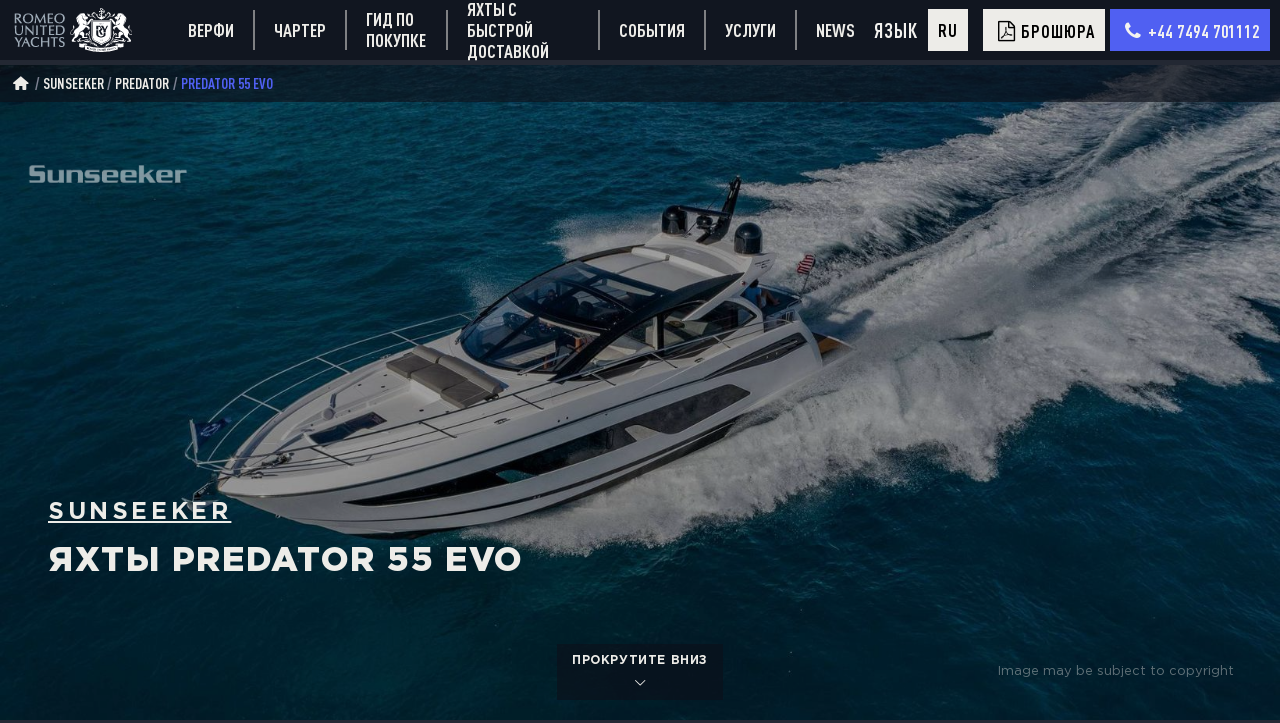

--- FILE ---
content_type: text/html
request_url: https://ruyachts.com/ru/yachts/sunseeker/predator/predator-55-evo/
body_size: 12187
content:
<!DOCTYPE html>
<html class="model-page v2 v15" lang="ru" xml:lang="ru">
  <head>
    <meta charset="utf-8">
    <meta http-equiv="X-UA-Compatible" content="IE=edge">
    <meta name="viewport" content="width=device-width, initial-scale=1">
    <title>Моторная яхта с закрытым салоном Predator 55 Evo верфи Sunseeker в продаже на RuYachts.com</title>
    <meta name="keywords" content="Продажа Sunseeker Predator 55 Evo">
    <meta name="description" content="Моторная яхта с закрытым салоном Sunseeker Predator 55 Evo в каталоге RuYachts.com | Продажа, характеристики, обзор, цена, фото | Romeo United Yachts. ">
    <meta name="yandex-verification" content="ffdd4d4cfd24ba14">
    <meta property="og:title" content="Моторная яхта с закрытым салоном Predator 55 Evo верфи Sunseeker в продаже на RuYachts.com">
    <meta property="og:description" content="Моторная яхта с закрытым салоном Sunseeker Predator 55 Evo в каталоге RuYachts.com | Продажа, характеристики, обзор, цена, фото | Romeo United Yachts. ">
    <meta property="og:image" content="http://ruyachts.com/images/sunseeker/predator-55-evo/navigation/sunseeker-predator-55-evo-navigation-1.jpg">
    <meta property="og:type" content="website">
    <meta property="og:url" content="https://ruyachts.com/ru/yachts/sunseeker/predator/predator-55-evo/">
    <link rel="canonical" href="https://ruyachts.com/ru/yachts/sunseeker/predator/predator-55-evo/">
    <meta http-equiv="content-language" content="ru">
    <link rel="alternate" hreflang="x-default" href="https://ruyachts.com/yachts/sunseeker/predator/predator-55-evo/">
    <link rel="alternate" hreflang="en" href="https://ruyachts.com/yachts/sunseeker/predator/predator-55-evo/">
    <link rel="alternate" hreflang="ru" href="https://ruyachts.com/ru/yachts/sunseeker/predator/predator-55-evo/">
    <link rel="apple-touch-icon" sizes="180x180" href="/favicons/apple-touch-icon.png">
    <link rel="icon" type="image/png" sizes="32x32" href="/favicons/favicon-32x32.png">
    <link rel="icon" type="image/png" sizes="16x16" href="/favicons/favicon-16x16.png">
    <link rel="manifest" href="/favicons/manifest.json">
    <link rel="mask-icon" href="/favicons/safari-pinned-tab.svg" color="#5bbad5">
    <link rel="shortcut icon" href="/favicons/favicon.ico?v=123421">
    <meta name="msapplication-config" content="/favicons/browserconfig.xml">
    <meta name="theme-color" content="#ffffff">
    <link rel="preload" href="/fonts/GothamPro-Black.woff" as="font" type="font/woff" crossorigin>
    <link rel="preload" href="/fonts/GothamPro-Bold.woff" as="font" type="font/woff" crossorigin>
    <link rel="preload" href="/fonts/GothamPro.woff" as="font" type="font/woff" crossorigin>
    <link rel="preload" href="/fonts/GothamPro-Medium.woff" as="font" type="font/woff" crossorigin>
    <link rel="preload" href="/fonts/DinC.woff" as="font" type="font/woff" crossorigin>
    <link rel="preload" href="/fonts/fontello.woff2?78798661" as="font" type="font/woff" crossorigin>
    <link rel="preload" href="/images/sunseeker/predator-55-evo/cover/set/set-xs-sunseeker-predator-55-evo-cover-1.jpg" as="image" media="(max-width: 450px)">
    <link rel="preload" href="/images/sunseeker/predator-55-evo/cover/set/set-sm-sunseeker-predator-55-evo-cover-1.jpg" as="image" media="(min-width: 451px) and (max-width: 849px)">
    <link rel="preload" href="/images/sunseeker/predator-55-evo/cover/set/set-lg-sunseeker-predator-55-evo-cover-1.jpg" as="image" media="(min-width: 850px)">
    <link href="/css/jquery.fancybox.min.css?1761686769" rel="stylesheet">
    <link href="/css/style-v2.min.css?1761686769" rel="stylesheet">
  </head>
  <script type="application/ld+json">{"@context":"https://schema.org","@graph":[{"@type":"Organization","@id":"https://ruyachts.com/ru/#organization","name":"Romeo United Yachts","url":"https://ruyachts.com/ru/","sameAs":["https://www.youtube.com/channel/UCF3DcUPX2Q0xG6mD0uZQmbQ/featured","https://www.facebook.com/ruyachts"],"logo":{"@type":"ImageObject","@id":"https://ruyachts.com/ru/#logo","url":"https://ruyachts.com/images/logo.svg","caption":"Romeo United Yachts"},"image":{"@id":"https://ruyachts.com/ru/#logo"}},{"@type":"WebSite","@id":"https://ruyachts.com/ru/#website","url":"https://ruyachts.com/ru/","name":"Romeo United Yachts","publisher":{"@id":"https://ruyachts.com/ru/#organization"}},{"@type":"WebPage","@id":"https://ruyachts.com/ru/yachts/sunseeker/predator/predator-55-evo/#webpage","url":"https://ruyachts.com/ru/yachts/sunseeker/predator/predator-55-evo/","inLanguage":"en-US","name":"Sunseeker Predator 55 Evo for Sale | Sunseeker Predator 55 Evo Price | Romeo United Yachts","isPartOf":{"@id":"https://ruyachts.com/ru/#website"},"primaryImageOfPage":{"@id":"https://ruyachts.com/ru/yachts/sunseeker/predator/predator-55-evo/#primaryimage","url":"https://ruyachts.com/images/sunseeker/predator-55-evo/navigation/sunseeker-predator-55-evo-navigation-1.jpg","caption":"Sunseeker Predator 55 Evo for Sale | Sunseeker Predator 55 Evo Price | Romeo United Yachts"},"datePublished":"2025-10-28T21:06:00.910Z","dateModified":"2025-10-28T21:06:00.911Z","description":"Sunseeker Predator 55 Evo for Sale,see full specification, photos and description of this Sunseeker Predator 55 Evo."},{"@context":"https://schema.org","@type":"Product","url":"https://ruyachts.com/ru/yachts/sunseeker/predator/predator-55-evo/","sku":"sunseeker-predator-predator-55-evo","model":"Predator 55 Evo","name":"Predator 55 Evo","manufacturer":"Sunseeker","brand":"Sunseeker","logo":"https://ruyachts.com[object Object]","depth":"44","image":"https://ruyachts.com/images/sunseeker/predator-55-evo/navigation/sunseeker-predator-55-evo-navigation-1.jpg","productionDate":"","slogan":" - ","description":"","offers":{"@type":"Offer","url":"https://ruyachts.com/ru/yachts/sunseeker/predator/predator-55-evo/","image":"https://ruyachts.com/images/sunseeker/predator-55-evo/navigation/sunseeker-predator-55-evo-navigation-1.jpg","priceCurrency":"EUR","price":"0","availability":"http://schema.org/PreOrder","seller":{"@type":"Organization","@id":"https://ruyachts.com/ru/#organization","name":"Romeo United Yachts"}},"additionalProperty":[{"@type":"PropertyValue","name":"Length","value":"44 meters"},{"@type":"PropertyValue","name":"Range","value":""},{"@type":"PropertyValue","name":"Interior designer","value":""},{"@type":"PropertyValue","name":"Exterior designer","value":""},{"@type":"PropertyValue","name":"Top speed","value":""}]},{"@type":"BreadcrumbList","@id":"https://ruyachts.com/ru/#breadcrumb","itemListElement":[{"@type":"ListItem","position":"0","item":{"@type":"WebPage","@id":"https://ruyachts.com/ru","url":"https://ruyachts.com/ru","name":"Home page"}},{"@type":"ListItem","position":"1","item":{"@type":"WebPage","@id":"https://ruyachts.com/ru/yachts/sunseeker/","url":"https://ruyachts.com/ru/yachts/sunseeker/","name":"Sunseeker"}},{"@type":"ListItem","position":"2","item":{"@type":"WebPage","@id":"https://ruyachts.com/ru/yachts/sunseeker/predator/predator-55-evo/","url":"https://ruyachts.com/ru/yachts/sunseeker/predator/predator-55-evo/","name":"Sunseeker Predator 55 Evo for Sale | Sunseeker Predator 55 Evo Price | Romeo United Yachts"}}]}]}
  </script>
  <body class="ru" data-lang="ru" style="background-image: url([object Object])">
    <div id="fb-root"></div>
    <section class="header-v3">
      <div class="container">
        <div class="row">
          <div class="col logo"><a href="/ru/"><img src="/images/logo-v2-3.svg" alt="Romeo United Yachts" loading="lazy"></a></div>
          <div class="col menu-title"></div>
          <div class="col main-menu-wrapper"><a class="main-menu-item" href="/ru/luxury-yacht-builders/">Верфи</a><a class="main-menu-item" href="/ru/charter/">Чартер</a><a class="main-menu-item" href="/ru/yachts/guide-to-choose-super-yacht/">Гид по покупке</a><a class="main-menu-item" href="/ru/yachts/short-delivery-yachts-for-sale/">Яхты с быстрой доставкой</a><a class="main-menu-item" href="/ru/events">События</a>
            <div class="main-menu-item"><a href="/ru/services">Услуги</a>
              <div class="submenu"><a class="main-menu-item" href="/ru/services/sell">Продать вашу яхту</a><a class="main-menu-item" href="/ru/services/buy">Купить яхту</a>
              </div>
            </div><a class="main-menu-item" href="/ru/yacht-news">News</a>
          </div>
          <div class="col menu-wrapper">
            <div class="lang-subtitle hide-on-md">
              <div class="wrap">Язык</div>
            </div>
            <div class="lang-selector btn yga" data-ya-target="btn-lang-press">Ru
              <div class="dropdown"><a class="item" href="/yachts/sunseeker/predator/predator-55-evo/" data-code="en">En</a>
              </div>
            </div>
            <div class="brochure btn brochure-popup-opener yga" data-ya-target="brochure-button-press">
              <div class="wrap"><i class="icon icon-file-pdf"></i><span>Брошюра</span></div>
            </div><a class="tel btn blue replace-tel-url yga" data-ya-target="topmenu-tel" href="tel:+44 7494 701112">
              <div class="wrap"><i class="icon icon-phone"></i><span class="replace-str hide-on-tablet">+44 7494 701112</span></div></a>
            <div class="burger">
              <div class="line"></div>
              <div class="line"></div>
              <div class="line"></div>
            </div>
          </div>
        </div>
      </div>
    </section>
    <section class="jumbo" id="top">
      <div class="container">
        <div class="wrapper" style="background-image:url(/images/sunseeker/predator-55-evo/cover/set/lqip-sunseeker-predator-55-evo-cover-1.jpg)">
          <picture itemscope="itemscope" itemtype="http://schema.org/ImageObject">
            <source srcset="/images/sunseeker/predator-55-evo/cover/set/set-xs-sunseeker-predator-55-evo-cover-1.jpg" loading="lazy" media="(max-width: 450px)"/>
            <source srcset="/images/sunseeker/predator-55-evo/cover/set/set-sm-sunseeker-predator-55-evo-cover-1.jpg" loading="lazy" media="(max-width: 849px)"/>
            <source srcset="/images/sunseeker/predator-55-evo/cover/set/set-lg-sunseeker-predator-55-evo-cover-1.jpg" loading="lazy" media="(min-width: 850px)"/><img src="/images/sunseeker/predator-55-evo/cover/set/lqip-sunseeker-predator-55-evo-cover-1.jpg" loading="lazy" itemprop="contentUrl" alt="Sunseeker Predator 55 Evo в продаже"/>
            <div class="copy-ovl">Image may be subject to copyright
            </div>
          </picture>
          <div class="ovrlay" id="ovrlay">
            <div class="crumbs">
              <div class="crumbs-wrapper"><a class="icon-holder" href="/ru/"><i class="icon icon-home"></i></a><a href="/ru/yachts/sunseeker/">Sunseeker</a><a href="/ru/yachts/sunseeker/#range_predator">predator</a><a class=" current " href="/ru/yachts/sunseeker/predator/predator-55-evo/">Predator 55 Evo</a>
              </div>
            </div>
            <div class="shipyard-logo"><img src="/images/sunseeker/shipyard/logo-model-page/sunseeker-shipyard-logo-model-page-1.png" alt="Sunseeker"></div>
            <div class="badges">
            </div>
            <div class="title">
              <h1><a class="h3 yga" href="/ru/yachts/sunseeker/" data-ya-target="jumbo-shipyard-link">Sunseeker </a>
                <div class="d">Яхты Predator 55 Evo
                  <div class="model-postfix">
                  </div>
                </div>
              </h1>
              <div class="price-block">
                <div class="price">
                </div>
              </div>
              <div class="scroll-down"><a class="page-scroll btn yga" href="#lower" data-ya-target="jumbo-scroll-down">прокрутите вниз
                  <div><i class="icon icon-down-open-big"></i></div></a></div>
            </div>
          </div>
          <div class="title mobile">
            <div class="price-block">
              <div class="price">
              </div>
            </div>
            <div class="scroll-down"><a class="page-scroll btn yga" href="#lower" data-ya-target="jumbo-scroll-down">прокрутите вниз
                <div><i class="icon icon-down-open-big"></i></div></a></div>
          </div>
        </div>
      </div>
    </section>
    <div class="anchor" id="lower"></div>
    <section class="price-block">
      <div class="container mid">
        <div class="row">
          <div class="col">
            <div class="wrapper">
              <h2 class="common-title"><b>Sunseeker Predator 55 Evo </b>price and sales info</h2>
              <div class="price-block">
                <div class="price">
                  <div class="model-price"><span class="price-title"> </span><span class="price-title">. Для получения информации о доступных для продажи яхтах Sunseeker Predator 55 Evo обратитесь к специалисту Romeo United Yachts.</span>
                  </div>
                </div>
                <div class="price">
                </div>
              </div>
            </div>
          </div>
        </div>
      </div>
    </section>
    <section class="slogan">
      <div class="container mid">
        <div class="wrapper">
          <h2 class="common-title">Обзор Sunseeker Predator 55 Evo
          </h2>
          <div class="txt">Откройте для себя  Sunseeker Predator 55 Evo.
            Место постройки Sunseeker Predator 55 Evo - , дизайн - Sunseeker,
            
Глиссирующий корпус: Стеклопластик, надстройка: Стеклопластик.
            
            Промотайте вниз, чтобы увидеть всю информацию о модели.
          </div>
          <!-- a.btn.page-scroll.yga(href="#enquire" data-ya-target="slogan-contact-button")!=$i18n.boat_v2.slogan.button-->
          <div class="btn pricewatch-popup-opener yga" data-ya-target="slogan-price-update-button">Узнавать об изменении цены</div>
        </div>
      </div>
    </section>
    <section class="specs" id="specs" data-offset="100">
      <div class="container mid">
        <div class="row">
          <div class="col">
            <h2 class="common-title"><b>Sunseeker Predator 55 Evo </b> - Спецификации
            </h2>
            <div class="list show-all-specs2">
              <div class="item basic">
                <div class="wrapper">
                  <div class="title">Серия</div>
                  <div class="txt">Predator 55 Evo
                  </div>
                </div>
              </div>
              <div class="item basic">
                <div class="wrapper">
                  <div class="title">Верфь</div>
                  <div class="txt"><a href="/ru/yachts/sunseeker">Sunseeker</a>
                  </div>
                </div>
              </div>
              <div class="item basic">
                <div class="wrapper">
                  <div class="title">Длина, m</div>
                  <div class="txt">17.05
                  </div>
                </div>
              </div>
              <div class="item basic">
                <div class="wrapper">
                  <div class="title">Ширина, m</div>
                  <div class="txt">4.48
                  </div>
                </div>
              </div>
              <div class="item basic">
                <div class="wrapper">
                  <div class="title">Осадка, m</div>
                  <div class="txt">1,33
                  </div>
                </div>
              </div>
              <div class="item basic">
                <div class="wrapper">
                  <div class="title">Запас хода, м. миль</div>
                  <div class="txt">235
                  </div>
                </div>
              </div>
              <div class="item basic">
                <div class="wrapper">
                  <div class="title">Макс скорость, узлов</div>
                  <div class="txt">32
                  </div>
                </div>
              </div>
              <div class="item basic">
                <div class="wrapper">
                  <div class="title">Крейс. скорость, узлов</div>
                  <div class="txt">21
                  </div>
                </div>
              </div>
              <div class="item basic">
                <div class="wrapper">
                  <div class="title">Тип судна</div>
                  <div class="txt">Моторная яхта с закрытым салоном
                  </div>
                </div>
              </div>
              <div class="item basic">
                <div class="wrapper">
                  <div class="title">Дизайн интерьера</div>
                  <div class="txt">Sunseeker
                  </div>
                </div>
              </div>
              <div class="item basic">
                <div class="wrapper">
                  <div class="title">Дизайн экстерьера</div>
                  <div class="txt">Sunseeker
                  </div>
                </div>
              </div>
              <div class="item basic">
                <div class="wrapper">
                  <div class="title">Кол-во кают</div>
                  <div class="txt">2/3
                  </div>
                </div>
              </div>
              <div class="item basic">
                <div class="wrapper">
                  <div class="title">Кол-во гостей</div>
                  <div class="txt">6
                  </div>
                </div>
              </div>
              <h3 class="subheader extended group-machinery2" data-group="machinery">Механическая часть
                <div class="switch"><i class="icon icon-down-open-big plus"></i><i class="icon icon-up-open-big minus"></i></div>
              </h3>
              <div class="item  group-machinery extended">
                <div class="wrapper">
                  <div class="title">Тип привода</div>
                  <div class="txt">Pod drives
                  </div>
                </div>
              </div>
              <div class="item  group-machinery extended">
                <div class="wrapper">
                  <div class="title">Двигатели</div>
                  <div class="txt">2 x Volvo Penta
                  </div>
                </div>
              </div>
              <div class="item  group-machinery extended">
                <div class="wrapper">
                  <div class="title">Мощность двигателей, л.с.</div>
                  <div class="txt">2 x 725 HP
                  </div>
                </div>
              </div>
              <h3 class="subheader extended group-capacities2" data-group="capacities">Размеры
                <div class="switch"><i class="icon icon-down-open-big plus"></i><i class="icon icon-up-open-big minus"></i></div>
              </h3>
              <div class="item  group-capacities extended">
                <div class="wrapper">
                  <div class="title">Водоизмещение, тонн</div>
                  <div class="txt">21
                  </div>
                </div>
              </div>
              <div class="item  group-capacities extended">
                <div class="wrapper">
                  <div class="title">Запас топлива, л.</div>
                  <div class="txt">1 800
                  </div>
                </div>
              </div>
              <div class="item  group-capacities extended">
                <div class="wrapper">
                  <div class="title">Пресная вода, л.</div>
                  <div class="txt">450
                  </div>
                </div>
              </div>
              <h3 class="subheader extended group-class-type2" data-group="class-type">Класс и тип
                <div class="switch"><i class="icon icon-down-open-big plus"></i><i class="icon icon-up-open-big minus"></i></div>
              </h3>
              <div class="item  group-class-type extended">
                <div class="wrapper">
                  <div class="title">Материал корпуса</div>
                  <div class="txt">Стеклопластик
                  </div>
                </div>
              </div>
              <div class="item  group-class-type extended">
                <div class="wrapper">
                  <div class="title">Материал надстройки</div>
                  <div class="txt">Стеклопластик
                  </div>
                </div>
              </div>
              <div class="item  group-class-type extended">
                <div class="wrapper">
                  <div class="title">Тип корпуса</div>
                  <div class="txt">Глиссирующий
                  </div>
                </div>
              </div>
            </div>
            <div class="show-all-wrapper">
              <div class="wr">
                <div class="show-all show-all-specs2 yga" data-ya-target="main-specs-show-all"><span class="all">Показать всё&nbsp;<i class="icon icon-down-open-big"></i></span><span class="less">Показать основные&nbsp;<i class="icon icon-up-open-big"></i></span></div>
              </div>
              <div class="warning">* the indicated price does excludes any additional extras, taxes, owner's supply and subject to further negotiation. we will be delighted to negotiate on your behalf to get you the best possible price</div>
            </div>
          </div>
        </div>
      </div>
      <div class="container mid page-last-updated">
        <div class="row">
          <div class="col">Эта страница обновлялась 29 October 2025 в 00:26</div>
        </div>
      </div>
    </section>
    <section class="description show-all" id="description">
      <div class="container mid">
        <div class="row">
          <picture class="col img-left"><img src="/images/sunseeker/predator-55-evo/interior/sunseeker-predator-55-evo-interior-1.jpg" loading="lazy" alt="Sunseeker Predator 55 Evo">
            <div class="copy-ovl">Image may be subject to copyright
            </div>
          </picture>
          <div class="col txt">
            <h2><b>Sunseeker Predator 55 Evo </b> - Описание
            </h2>
            <div class="description-wrapper">
              <h4>О модели Sunseeker Predator 55 Evo:</h4>
              <p>Sunseeker Predator 55 Evo это серия роскошных яхт типа Моторная яхта с закрытым салоном длиной 17.05 метров, строящихся на верфи Sunseeker, .<br/>На сегодняшний день была построена 1 яхта Sunseeker Predator 55 Evo  1.
              </p>
              <p>
              </p>
              <p>Построенная по дизайну Sunseeker,
                
Predator 55 Evo имеет Глиссирующий корпус. Материал корпуса - Стеклопластик, надстройки - Стеклопластик.  Яхту приводят в движение двигатели 2 x Volvo Penta, максимальная скорость - 32 узлов, крейсерская - 21 узлов.
                
                Емкость топливных баков - 1800 литров / 396 галлонов. Запас хода яхты составляет 235 морских миль.
                
                Ширина корпуса Sunseeker Predator 55 Evo составляет 4.48 метров, внутренний объем этой Sunseeker составляет  гросс-тонн.
              </p>
              <p>Sunseeker Predator 55 Evo позволяет разместить на ночь 6 гостей
                в 2/3 роскошных каютах.
              </p>
              <p>Моторная яхта с закрытым салоном Sunseeker Predator 55 Evo длиной 17.05 метров и шириной 4.48 метров
                
                будет
                построена в  году на верфи Sunseeker, . Материал корпуса - Стеклопластик,
                
                 надстройки - Стеклопластик, водоизмещение составляет 21 тонн, осадка- 1,33 метров.
                
                 Интерьер Sunseeker Predator 55 Evo был спроектирован Sunseeker, наружный дизайн разработан Sunseeker.
              </p>
              <p>Будучи оснащенной 2 двигателями 2 x Volvo Penta мощностью 2 x 725 HP, яхта Sunseeker Predator 55 Evo
                
                развивает максимальную скорость 32 узлов, при этом на крейсерской скорости в 21 узлов запас хода составляет 235 морских миль.
              </p>
              <p class="more-text">Владельцы Sunseeker Predator 55 Evo и их гости размещаются в 2/3 каютах.
              </p>
              <p class="more-text">Обратившись в RuYachts.com вы всегда можете получить детальную информацию и узнать об условиях покупки яхты Sunseeker Predator 55 Evo, рассчитать стоимость чартера и содержания яхты, узнать подробные технические характеристики и получить специальные предложения на покупку и аренду яхты. Специалисты Romeo United Yachts будут рады предоставить всю необходимую информацию в отношении Sunseeker Predator 55 Evo.</p></p>
              <div class="btn read-more">
                <div class="more">Читать далее</div>
                <div class="less">Свернуть</div>
              </div>
            </div>
            <div class="img-between" src="/images/sunseeker/predator-55-evo/interior/sunseeker-predator-55-evo-interior-1.jpg" loading="lazy"></div>
          </div>
        </div>
      </div>
    </section>
    <section class="common-gallery">
      <div class="container mid">
        <h2 class="common-title"><b>Галерея</b>  Sunseeker Predator 55 Evo </h2>
        <div class="gallery start-large" id="boat_main_gallery"><a class="item cnt-0" data-fancybox-trigger="boat_main_gallery" data-fancybox-index="0" data-caption="&lt;b&gt;Галерея&lt;/b&gt;  Sunseeker Predator 55 Evo ">
            <picture class="body"><img src="/images/sunseeker/predator-55-evo/navigation/sunseeker-predator-55-evo-navigation-1.jpg" loading="lazy" alt="&lt;b&gt;Галерея&lt;/b&gt;  Sunseeker Predator 55 Evo "/></picture>
            <div class="ovrlay">
              <div class="view"><i class="icon icon-icon-team-zoom"></i></div>
            </div></a><a class="item cnt-1" data-fancybox-trigger="boat_main_gallery" data-fancybox-index="1" data-caption="&lt;b&gt;Галерея&lt;/b&gt;  Sunseeker Predator 55 Evo ">
            <picture class="body"><img src="/images/sunseeker/predator-55-evo/navigation/th/th-sunseeker-predator-55-evo-navigation-10.jpg" loading="lazy" alt="&lt;b&gt;Галерея&lt;/b&gt;  Sunseeker Predator 55 Evo "/></picture>
            <div class="ovrlay">
              <div class="view"><i class="icon icon-icon-team-zoom"></i></div>
            </div></a><a class="item cnt-2" data-fancybox-trigger="boat_main_gallery" data-fancybox-index="2" data-caption="&lt;b&gt;Галерея&lt;/b&gt;  Sunseeker Predator 55 Evo ">
            <picture class="body"><img src="/images/sunseeker/predator-55-evo/navigation/th/th-sunseeker-predator-55-evo-navigation-11.jpg" loading="lazy" alt="&lt;b&gt;Галерея&lt;/b&gt;  Sunseeker Predator 55 Evo "/></picture>
            <div class="ovrlay">
              <div class="view"><i class="icon icon-icon-team-zoom"></i></div>
            </div></a><a class="item cnt-3" data-fancybox-trigger="boat_main_gallery" data-fancybox-index="3" data-caption="&lt;b&gt;Галерея&lt;/b&gt;  Sunseeker Predator 55 Evo ">
            <picture class="body"><img src="/images/sunseeker/predator-55-evo/navigation/th/th-sunseeker-predator-55-evo-navigation-12.jpg" loading="lazy" alt="&lt;b&gt;Галерея&lt;/b&gt;  Sunseeker Predator 55 Evo "/></picture>
            <div class="ovrlay">
              <div class="view"><i class="icon icon-icon-team-zoom"></i></div>
            </div></a><a class="item cnt-4" data-fancybox-trigger="boat_main_gallery" data-fancybox-index="4" data-caption="&lt;b&gt;Галерея&lt;/b&gt;  Sunseeker Predator 55 Evo ">
            <picture class="body"><img src="/images/sunseeker/predator-55-evo/navigation/th/th-sunseeker-predator-55-evo-navigation-13.jpg" loading="lazy" alt="&lt;b&gt;Галерея&lt;/b&gt;  Sunseeker Predator 55 Evo "/></picture>
            <div class="ovrlay">
              <div class="view"><i class="icon icon-icon-team-zoom"></i></div>
            </div></a><a class="item cnt-5" data-fancybox-trigger="boat_main_gallery" data-fancybox-index="5" data-caption="&lt;b&gt;Галерея&lt;/b&gt;  Sunseeker Predator 55 Evo ">
            <picture class="body"><img src="/images/sunseeker/predator-55-evo/navigation/th/th-sunseeker-predator-55-evo-navigation-2.jpg" loading="lazy" alt="&lt;b&gt;Галерея&lt;/b&gt;  Sunseeker Predator 55 Evo "/></picture>
            <div class="ovrlay">
              <div class="view"><i class="icon icon-icon-team-zoom"></i></div>
            </div></a><a class="item cnt-6" data-fancybox-trigger="boat_main_gallery" data-fancybox-index="6" data-caption="&lt;b&gt;Галерея&lt;/b&gt;  Sunseeker Predator 55 Evo ">
            <picture class="body"><img src="/images/sunseeker/predator-55-evo/navigation/th/th-sunseeker-predator-55-evo-navigation-3.jpg" loading="lazy" alt="&lt;b&gt;Галерея&lt;/b&gt;  Sunseeker Predator 55 Evo "/></picture>
            <div class="ovrlay">
              <div class="view"><i class="icon icon-icon-team-zoom"></i></div>
            </div></a><a class="item cnt-7" data-fancybox-trigger="boat_main_gallery" data-fancybox-index="7" data-caption="&lt;b&gt;Галерея&lt;/b&gt;  Sunseeker Predator 55 Evo ">
            <picture class="body"><img src="/images/sunseeker/predator-55-evo/navigation/th/th-sunseeker-predator-55-evo-navigation-4.jpg" loading="lazy" alt="&lt;b&gt;Галерея&lt;/b&gt;  Sunseeker Predator 55 Evo "/></picture>
            <div class="ovrlay">
              <div class="view"><i class="icon icon-icon-team-zoom"></i></div>
            </div></a>
          <div class="item switch yga  show-xl show-lg show-md show-xs" data-ya-target="gallery-view-all" data-target-list="boat_main_gallery_list">
            <picture class="body"><img src="/images/sunseeker/predator-55-evo/navigation/th/th-sunseeker-predator-55-evo-navigation-1.jpg" loading="lazy" alt="&lt;b&gt;Галерея&lt;/b&gt;  Sunseeker Predator 55 Evo "/></picture>
            <div class="ovrlay">
              <div class="view">
                <div class="prefix">Все</div>
                <div class="circle">21</div>
                <div class="postfix">фото</div>
              </div>
            </div>
          </div>
        </div>
        <div class="view-complete-gallery">
          <div class="btn yga" data-fancybox-trigger="boat_main_gallery" data-fancybox-index="0" data-ya-target="gallery-view-complete">Посмотреть все фото</div>
          <div class="copy-ovl">* Images may be subject to copyright</div>
        </div>
        <div class="popup-gallery-list start-large" id="boat_main_gallery_list">
          <div class="toolbar">
            <div class="close close-btn"><i class="icon icon-close-2"></i></div>
          </div>
          <div class="title"><b>Галерея</b>  Sunseeker Predator 55 Evo 
            <div class="subtitle">галерея</div>
          </div>
          <div class="list"><a class="item cnt-0" data-fancybox="boat_main_gallery" data-caption="&lt;b&gt;Галерея&lt;/b&gt;  Sunseeker Predator 55 Evo " href="/images/sunseeker/predator-55-evo/navigation/sunseeker-predator-55-evo-navigation-1.jpg">
              <picture class="body"><img src="/images/sunseeker/predator-55-evo/navigation/th/th-sunseeker-predator-55-evo-navigation-1.jpg" loading="lazy" alt="&lt;b&gt;Галерея&lt;/b&gt;  Sunseeker Predator 55 Evo "/></picture>
              <div class="ovrlay">
                <div class="view"><i class="icon icon-icon-team-zoom"></i></div>
              </div></a><a class="item cnt-1" data-fancybox="boat_main_gallery" data-caption="&lt;b&gt;Галерея&lt;/b&gt;  Sunseeker Predator 55 Evo " href="/images/sunseeker/predator-55-evo/navigation/sunseeker-predator-55-evo-navigation-10.jpg">
              <picture class="body"><img src="/images/sunseeker/predator-55-evo/navigation/th/th-sunseeker-predator-55-evo-navigation-10.jpg" loading="lazy" alt="&lt;b&gt;Галерея&lt;/b&gt;  Sunseeker Predator 55 Evo "/></picture>
              <div class="ovrlay">
                <div class="view"><i class="icon icon-icon-team-zoom"></i></div>
              </div></a><a class="item cnt-2" data-fancybox="boat_main_gallery" data-caption="&lt;b&gt;Галерея&lt;/b&gt;  Sunseeker Predator 55 Evo " href="/images/sunseeker/predator-55-evo/navigation/sunseeker-predator-55-evo-navigation-11.jpg">
              <picture class="body"><img src="/images/sunseeker/predator-55-evo/navigation/th/th-sunseeker-predator-55-evo-navigation-11.jpg" loading="lazy" alt="&lt;b&gt;Галерея&lt;/b&gt;  Sunseeker Predator 55 Evo "/></picture>
              <div class="ovrlay">
                <div class="view"><i class="icon icon-icon-team-zoom"></i></div>
              </div></a><a class="item cnt-3" data-fancybox="boat_main_gallery" data-caption="&lt;b&gt;Галерея&lt;/b&gt;  Sunseeker Predator 55 Evo " href="/images/sunseeker/predator-55-evo/navigation/sunseeker-predator-55-evo-navigation-12.jpg">
              <picture class="body"><img src="/images/sunseeker/predator-55-evo/navigation/th/th-sunseeker-predator-55-evo-navigation-12.jpg" loading="lazy" alt="&lt;b&gt;Галерея&lt;/b&gt;  Sunseeker Predator 55 Evo "/></picture>
              <div class="ovrlay">
                <div class="view"><i class="icon icon-icon-team-zoom"></i></div>
              </div></a><a class="item cnt-4" data-fancybox="boat_main_gallery" data-caption="&lt;b&gt;Галерея&lt;/b&gt;  Sunseeker Predator 55 Evo " href="/images/sunseeker/predator-55-evo/navigation/sunseeker-predator-55-evo-navigation-13.jpg">
              <picture class="body"><img src="/images/sunseeker/predator-55-evo/navigation/th/th-sunseeker-predator-55-evo-navigation-13.jpg" loading="lazy" alt="&lt;b&gt;Галерея&lt;/b&gt;  Sunseeker Predator 55 Evo "/></picture>
              <div class="ovrlay">
                <div class="view"><i class="icon icon-icon-team-zoom"></i></div>
              </div></a><a class="item cnt-5" data-fancybox="boat_main_gallery" data-caption="&lt;b&gt;Галерея&lt;/b&gt;  Sunseeker Predator 55 Evo " href="/images/sunseeker/predator-55-evo/navigation/sunseeker-predator-55-evo-navigation-2.jpg">
              <picture class="body"><img src="/images/sunseeker/predator-55-evo/navigation/th/th-sunseeker-predator-55-evo-navigation-2.jpg" loading="lazy" alt="&lt;b&gt;Галерея&lt;/b&gt;  Sunseeker Predator 55 Evo "/></picture>
              <div class="ovrlay">
                <div class="view"><i class="icon icon-icon-team-zoom"></i></div>
              </div></a><a class="item cnt-6" data-fancybox="boat_main_gallery" data-caption="&lt;b&gt;Галерея&lt;/b&gt;  Sunseeker Predator 55 Evo " href="/images/sunseeker/predator-55-evo/navigation/sunseeker-predator-55-evo-navigation-3.jpg">
              <picture class="body"><img src="/images/sunseeker/predator-55-evo/navigation/th/th-sunseeker-predator-55-evo-navigation-3.jpg" loading="lazy" alt="&lt;b&gt;Галерея&lt;/b&gt;  Sunseeker Predator 55 Evo "/></picture>
              <div class="ovrlay">
                <div class="view"><i class="icon icon-icon-team-zoom"></i></div>
              </div></a><a class="item cnt-7" data-fancybox="boat_main_gallery" data-caption="&lt;b&gt;Галерея&lt;/b&gt;  Sunseeker Predator 55 Evo " href="/images/sunseeker/predator-55-evo/navigation/sunseeker-predator-55-evo-navigation-4.jpg">
              <picture class="body"><img src="/images/sunseeker/predator-55-evo/navigation/th/th-sunseeker-predator-55-evo-navigation-4.jpg" loading="lazy" alt="&lt;b&gt;Галерея&lt;/b&gt;  Sunseeker Predator 55 Evo "/></picture>
              <div class="ovrlay">
                <div class="view"><i class="icon icon-icon-team-zoom"></i></div>
              </div></a><a class="item cnt-8" data-fancybox="boat_main_gallery" data-caption="&lt;b&gt;Галерея&lt;/b&gt;  Sunseeker Predator 55 Evo " href="/images/sunseeker/predator-55-evo/navigation/sunseeker-predator-55-evo-navigation-5.jpg">
              <picture class="body"><img src="/images/sunseeker/predator-55-evo/navigation/th/th-sunseeker-predator-55-evo-navigation-5.jpg" loading="lazy" alt="&lt;b&gt;Галерея&lt;/b&gt;  Sunseeker Predator 55 Evo "/></picture>
              <div class="ovrlay">
                <div class="view"><i class="icon icon-icon-team-zoom"></i></div>
              </div></a><a class="item cnt-9" data-fancybox="boat_main_gallery" data-caption="&lt;b&gt;Галерея&lt;/b&gt;  Sunseeker Predator 55 Evo " href="/images/sunseeker/predator-55-evo/navigation/sunseeker-predator-55-evo-navigation-6.jpg">
              <picture class="body"><img src="/images/sunseeker/predator-55-evo/navigation/th/th-sunseeker-predator-55-evo-navigation-6.jpg" loading="lazy" alt="&lt;b&gt;Галерея&lt;/b&gt;  Sunseeker Predator 55 Evo "/></picture>
              <div class="ovrlay">
                <div class="view"><i class="icon icon-icon-team-zoom"></i></div>
              </div></a><a class="item cnt-10" data-fancybox="boat_main_gallery" data-caption="&lt;b&gt;Галерея&lt;/b&gt;  Sunseeker Predator 55 Evo " href="/images/sunseeker/predator-55-evo/navigation/sunseeker-predator-55-evo-navigation-7.jpg">
              <picture class="body"><img src="/images/sunseeker/predator-55-evo/navigation/th/th-sunseeker-predator-55-evo-navigation-7.jpg" loading="lazy" alt="&lt;b&gt;Галерея&lt;/b&gt;  Sunseeker Predator 55 Evo "/></picture>
              <div class="ovrlay">
                <div class="view"><i class="icon icon-icon-team-zoom"></i></div>
              </div></a><a class="item cnt-11" data-fancybox="boat_main_gallery" data-caption="&lt;b&gt;Галерея&lt;/b&gt;  Sunseeker Predator 55 Evo " href="/images/sunseeker/predator-55-evo/navigation/sunseeker-predator-55-evo-navigation-8.jpg">
              <picture class="body"><img src="/images/sunseeker/predator-55-evo/navigation/th/th-sunseeker-predator-55-evo-navigation-8.jpg" loading="lazy" alt="&lt;b&gt;Галерея&lt;/b&gt;  Sunseeker Predator 55 Evo "/></picture>
              <div class="ovrlay">
                <div class="view"><i class="icon icon-icon-team-zoom"></i></div>
              </div></a><a class="item cnt-12" data-fancybox="boat_main_gallery" data-caption="&lt;b&gt;Галерея&lt;/b&gt;  Sunseeker Predator 55 Evo " href="/images/sunseeker/predator-55-evo/navigation/sunseeker-predator-55-evo-navigation-9.jpg">
              <picture class="body"><img src="/images/sunseeker/predator-55-evo/navigation/th/th-sunseeker-predator-55-evo-navigation-9.jpg" loading="lazy" alt="&lt;b&gt;Галерея&lt;/b&gt;  Sunseeker Predator 55 Evo "/></picture>
              <div class="ovrlay">
                <div class="view"><i class="icon icon-icon-team-zoom"></i></div>
              </div></a><a class="item cnt-13" data-fancybox="boat_main_gallery" data-caption="&lt;b&gt;Галерея&lt;/b&gt;  Sunseeker Predator 55 Evo " href="/images/sunseeker/predator-55-evo/exterior/sunseeker-predator-55-evo-exterior-1.jpg">
              <picture class="body"><img src="/images/sunseeker/predator-55-evo/exterior/th/th-sunseeker-predator-55-evo-exterior-1.jpg" loading="lazy" alt="&lt;b&gt;Галерея&lt;/b&gt;  Sunseeker Predator 55 Evo "/></picture>
              <div class="ovrlay">
                <div class="view"><i class="icon icon-icon-team-zoom"></i></div>
              </div></a><a class="item cnt-14" data-fancybox="boat_main_gallery" data-caption="&lt;b&gt;Галерея&lt;/b&gt;  Sunseeker Predator 55 Evo " href="/images/sunseeker/predator-55-evo/exterior/sunseeker-predator-55-evo-exterior-2.jpg">
              <picture class="body"><img src="/images/sunseeker/predator-55-evo/exterior/th/th-sunseeker-predator-55-evo-exterior-2.jpg" loading="lazy" alt="&lt;b&gt;Галерея&lt;/b&gt;  Sunseeker Predator 55 Evo "/></picture>
              <div class="ovrlay">
                <div class="view"><i class="icon icon-icon-team-zoom"></i></div>
              </div></a><a class="item cnt-15" data-fancybox="boat_main_gallery" data-caption="&lt;b&gt;Галерея&lt;/b&gt;  Sunseeker Predator 55 Evo " href="/images/sunseeker/predator-55-evo/exterior/sunseeker-predator-55-evo-exterior-3.jpg">
              <picture class="body"><img src="/images/sunseeker/predator-55-evo/exterior/th/th-sunseeker-predator-55-evo-exterior-3.jpg" loading="lazy" alt="&lt;b&gt;Галерея&lt;/b&gt;  Sunseeker Predator 55 Evo "/></picture>
              <div class="ovrlay">
                <div class="view"><i class="icon icon-icon-team-zoom"></i></div>
              </div></a><a class="item cnt-16" data-fancybox="boat_main_gallery" data-caption="&lt;b&gt;Галерея&lt;/b&gt;  Sunseeker Predator 55 Evo " href="/images/sunseeker/predator-55-evo/exterior/sunseeker-predator-55-evo-exterior-4.jpg">
              <picture class="body"><img src="/images/sunseeker/predator-55-evo/exterior/th/th-sunseeker-predator-55-evo-exterior-4.jpg" loading="lazy" alt="&lt;b&gt;Галерея&lt;/b&gt;  Sunseeker Predator 55 Evo "/></picture>
              <div class="ovrlay">
                <div class="view"><i class="icon icon-icon-team-zoom"></i></div>
              </div></a><a class="item cnt-17" data-fancybox="boat_main_gallery" data-caption="&lt;b&gt;Галерея&lt;/b&gt;  Sunseeker Predator 55 Evo " href="/images/sunseeker/predator-55-evo/exterior/sunseeker-predator-55-evo-exterior-5.jpg">
              <picture class="body"><img src="/images/sunseeker/predator-55-evo/exterior/th/th-sunseeker-predator-55-evo-exterior-5.jpg" loading="lazy" alt="&lt;b&gt;Галерея&lt;/b&gt;  Sunseeker Predator 55 Evo "/></picture>
              <div class="ovrlay">
                <div class="view"><i class="icon icon-icon-team-zoom"></i></div>
              </div></a><a class="item cnt-18" data-fancybox="boat_main_gallery" data-caption="&lt;b&gt;Галерея&lt;/b&gt;  Sunseeker Predator 55 Evo " href="/images/sunseeker/predator-55-evo/exterior/sunseeker-predator-55-evo-exterior-6.jpg">
              <picture class="body"><img src="/images/sunseeker/predator-55-evo/exterior/th/th-sunseeker-predator-55-evo-exterior-6.jpg" loading="lazy" alt="&lt;b&gt;Галерея&lt;/b&gt;  Sunseeker Predator 55 Evo "/></picture>
              <div class="ovrlay">
                <div class="view"><i class="icon icon-icon-team-zoom"></i></div>
              </div></a><a class="item cnt-19" data-fancybox="boat_main_gallery" data-caption="&lt;b&gt;Галерея&lt;/b&gt;  Sunseeker Predator 55 Evo " href="/images/sunseeker/predator-55-evo/exterior/sunseeker-predator-55-evo-exterior-7.jpg">
              <picture class="body"><img src="/images/sunseeker/predator-55-evo/exterior/th/th-sunseeker-predator-55-evo-exterior-7.jpg" loading="lazy" alt="&lt;b&gt;Галерея&lt;/b&gt;  Sunseeker Predator 55 Evo "/></picture>
              <div class="ovrlay">
                <div class="view"><i class="icon icon-icon-team-zoom"></i></div>
              </div></a><a class="item cnt-20" data-fancybox="boat_main_gallery" data-caption="&lt;b&gt;Галерея&lt;/b&gt;  Sunseeker Predator 55 Evo " href="/images/sunseeker/predator-55-evo/exterior/sunseeker-predator-55-evo-exterior-8.jpg">
              <picture class="body"><img src="/images/sunseeker/predator-55-evo/exterior/th/th-sunseeker-predator-55-evo-exterior-8.jpg" loading="lazy" alt="&lt;b&gt;Галерея&lt;/b&gt;  Sunseeker Predator 55 Evo "/></picture>
              <div class="ovrlay">
                <div class="view"><i class="icon icon-icon-team-zoom"></i></div>
              </div></a>
          </div>
          <div class="bottom">
            <div class="btn close-btn">Закрыть</div>
          </div>
        </div>
      </div>
    </section>
    <section class="common-gallery">
      <div class="container mid">
        <h2 class="common-title"><b>Галерея интерьеров</b>  Sunseeker Predator 55 Evo </h2>
        <div class="gallery start-large2" id="boat_interior_gallery"><a class="item cnt-0" data-fancybox-trigger="boat_interior_gallery" data-fancybox-index="0" data-caption="&lt;b&gt;Галерея интерьеров&lt;/b&gt;  Sunseeker Predator 55 Evo ">
            <picture class="body"><img src="/images/sunseeker/predator-55-evo/interior/sunseeker-predator-55-evo-interior-1.jpg" loading="lazy" alt="&lt;b&gt;Галерея интерьеров&lt;/b&gt;  Sunseeker Predator 55 Evo "/></picture>
            <div class="ovrlay">
              <div class="view"><i class="icon icon-icon-team-zoom"></i></div>
            </div></a><a class="item cnt-1" data-fancybox-trigger="boat_interior_gallery" data-fancybox-index="1" data-caption="&lt;b&gt;Галерея интерьеров&lt;/b&gt;  Sunseeker Predator 55 Evo ">
            <picture class="body"><img src="/images/sunseeker/predator-55-evo/interior/th/th-sunseeker-predator-55-evo-interior-2.jpg" loading="lazy" alt="&lt;b&gt;Галерея интерьеров&lt;/b&gt;  Sunseeker Predator 55 Evo "/></picture>
            <div class="ovrlay">
              <div class="view"><i class="icon icon-icon-team-zoom"></i></div>
            </div></a><a class="item cnt-2" data-fancybox-trigger="boat_interior_gallery" data-fancybox-index="2" data-caption="&lt;b&gt;Галерея интерьеров&lt;/b&gt;  Sunseeker Predator 55 Evo ">
            <picture class="body"><img src="/images/sunseeker/predator-55-evo/interior/th/th-sunseeker-predator-55-evo-interior-3.jpg" loading="lazy" alt="&lt;b&gt;Галерея интерьеров&lt;/b&gt;  Sunseeker Predator 55 Evo "/></picture>
            <div class="ovrlay">
              <div class="view"><i class="icon icon-icon-team-zoom"></i></div>
            </div></a><a class="item cnt-3" data-fancybox-trigger="boat_interior_gallery" data-fancybox-index="3" data-caption="&lt;b&gt;Галерея интерьеров&lt;/b&gt;  Sunseeker Predator 55 Evo ">
            <picture class="body"><img src="/images/sunseeker/predator-55-evo/interior/th/th-sunseeker-predator-55-evo-interior-4.jpg" loading="lazy" alt="&lt;b&gt;Галерея интерьеров&lt;/b&gt;  Sunseeker Predator 55 Evo "/></picture>
            <div class="ovrlay">
              <div class="view"><i class="icon icon-icon-team-zoom"></i></div>
            </div></a><a class="item cnt-4" data-fancybox-trigger="boat_interior_gallery" data-fancybox-index="4" data-caption="&lt;b&gt;Галерея интерьеров&lt;/b&gt;  Sunseeker Predator 55 Evo ">
            <picture class="body"><img src="/images/sunseeker/predator-55-evo/interior/th/th-sunseeker-predator-55-evo-interior-5.jpg" loading="lazy" alt="&lt;b&gt;Галерея интерьеров&lt;/b&gt;  Sunseeker Predator 55 Evo "/></picture>
            <div class="ovrlay">
              <div class="view"><i class="icon icon-icon-team-zoom"></i></div>
            </div></a><a class="item cnt-5" data-fancybox-trigger="boat_interior_gallery" data-fancybox-index="5" data-caption="&lt;b&gt;Галерея интерьеров&lt;/b&gt;  Sunseeker Predator 55 Evo ">
            <picture class="body"><img src="/images/sunseeker/predator-55-evo/interior/th/th-sunseeker-predator-55-evo-interior-6.jpg" loading="lazy" alt="&lt;b&gt;Галерея интерьеров&lt;/b&gt;  Sunseeker Predator 55 Evo "/></picture>
            <div class="ovrlay">
              <div class="view"><i class="icon icon-icon-team-zoom"></i></div>
            </div></a><a class="item cnt-6" data-fancybox-trigger="boat_interior_gallery" data-fancybox-index="6" data-caption="&lt;b&gt;Галерея интерьеров&lt;/b&gt;  Sunseeker Predator 55 Evo ">
            <picture class="body"><img src="/images/sunseeker/predator-55-evo/interior/th/th-sunseeker-predator-55-evo-interior-7.jpg" loading="lazy" alt="&lt;b&gt;Галерея интерьеров&lt;/b&gt;  Sunseeker Predator 55 Evo "/></picture>
            <div class="ovrlay">
              <div class="view"><i class="icon icon-icon-team-zoom"></i></div>
            </div></a>
          <div class="item switch yga  show-xl show-lg show-md show-xs" data-ya-target="gallery-view-all" data-target-list="boat_interior_gallery_list">
            <picture class="body"><img src="/images/sunseeker/predator-55-evo/interior/th/th-sunseeker-predator-55-evo-interior-1.jpg" loading="lazy" alt="&lt;b&gt;Галерея интерьеров&lt;/b&gt;  Sunseeker Predator 55 Evo "/></picture>
            <div class="ovrlay">
              <div class="view">
                <div class="prefix">Все</div>
                <div class="circle">9</div>
                <div class="postfix">фото</div>
              </div>
            </div>
          </div>
        </div>
        <div class="view-complete-gallery">
          <div class="btn yga" data-fancybox-trigger="boat_interior_gallery" data-fancybox-index="0" data-ya-target="gallery-view-complete">Посмотреть все фото</div>
          <div class="copy-ovl">* Images may be subject to copyright</div>
        </div>
        <div class="popup-gallery-list start-large2" id="boat_interior_gallery_list">
          <div class="toolbar">
            <div class="close close-btn"><i class="icon icon-close-2"></i></div>
          </div>
          <div class="title"><b>Галерея интерьеров</b>  Sunseeker Predator 55 Evo 
            <div class="subtitle">галерея</div>
          </div>
          <div class="list"><a class="item cnt-0" data-fancybox="boat_interior_gallery" data-caption="&lt;b&gt;Галерея интерьеров&lt;/b&gt;  Sunseeker Predator 55 Evo " href="/images/sunseeker/predator-55-evo/interior/sunseeker-predator-55-evo-interior-1.jpg">
              <picture class="body"><img src="/images/sunseeker/predator-55-evo/interior/th/th-sunseeker-predator-55-evo-interior-1.jpg" loading="lazy" alt="&lt;b&gt;Галерея интерьеров&lt;/b&gt;  Sunseeker Predator 55 Evo "/></picture>
              <div class="ovrlay">
                <div class="view"><i class="icon icon-icon-team-zoom"></i></div>
              </div></a><a class="item cnt-1" data-fancybox="boat_interior_gallery" data-caption="&lt;b&gt;Галерея интерьеров&lt;/b&gt;  Sunseeker Predator 55 Evo " href="/images/sunseeker/predator-55-evo/interior/sunseeker-predator-55-evo-interior-2.jpg">
              <picture class="body"><img src="/images/sunseeker/predator-55-evo/interior/th/th-sunseeker-predator-55-evo-interior-2.jpg" loading="lazy" alt="&lt;b&gt;Галерея интерьеров&lt;/b&gt;  Sunseeker Predator 55 Evo "/></picture>
              <div class="ovrlay">
                <div class="view"><i class="icon icon-icon-team-zoom"></i></div>
              </div></a><a class="item cnt-2" data-fancybox="boat_interior_gallery" data-caption="&lt;b&gt;Галерея интерьеров&lt;/b&gt;  Sunseeker Predator 55 Evo " href="/images/sunseeker/predator-55-evo/interior/sunseeker-predator-55-evo-interior-3.jpg">
              <picture class="body"><img src="/images/sunseeker/predator-55-evo/interior/th/th-sunseeker-predator-55-evo-interior-3.jpg" loading="lazy" alt="&lt;b&gt;Галерея интерьеров&lt;/b&gt;  Sunseeker Predator 55 Evo "/></picture>
              <div class="ovrlay">
                <div class="view"><i class="icon icon-icon-team-zoom"></i></div>
              </div></a><a class="item cnt-3" data-fancybox="boat_interior_gallery" data-caption="&lt;b&gt;Галерея интерьеров&lt;/b&gt;  Sunseeker Predator 55 Evo " href="/images/sunseeker/predator-55-evo/interior/sunseeker-predator-55-evo-interior-4.jpg">
              <picture class="body"><img src="/images/sunseeker/predator-55-evo/interior/th/th-sunseeker-predator-55-evo-interior-4.jpg" loading="lazy" alt="&lt;b&gt;Галерея интерьеров&lt;/b&gt;  Sunseeker Predator 55 Evo "/></picture>
              <div class="ovrlay">
                <div class="view"><i class="icon icon-icon-team-zoom"></i></div>
              </div></a><a class="item cnt-4" data-fancybox="boat_interior_gallery" data-caption="&lt;b&gt;Галерея интерьеров&lt;/b&gt;  Sunseeker Predator 55 Evo " href="/images/sunseeker/predator-55-evo/interior/sunseeker-predator-55-evo-interior-5.jpg">
              <picture class="body"><img src="/images/sunseeker/predator-55-evo/interior/th/th-sunseeker-predator-55-evo-interior-5.jpg" loading="lazy" alt="&lt;b&gt;Галерея интерьеров&lt;/b&gt;  Sunseeker Predator 55 Evo "/></picture>
              <div class="ovrlay">
                <div class="view"><i class="icon icon-icon-team-zoom"></i></div>
              </div></a><a class="item cnt-5" data-fancybox="boat_interior_gallery" data-caption="&lt;b&gt;Галерея интерьеров&lt;/b&gt;  Sunseeker Predator 55 Evo " href="/images/sunseeker/predator-55-evo/interior/sunseeker-predator-55-evo-interior-6.jpg">
              <picture class="body"><img src="/images/sunseeker/predator-55-evo/interior/th/th-sunseeker-predator-55-evo-interior-6.jpg" loading="lazy" alt="&lt;b&gt;Галерея интерьеров&lt;/b&gt;  Sunseeker Predator 55 Evo "/></picture>
              <div class="ovrlay">
                <div class="view"><i class="icon icon-icon-team-zoom"></i></div>
              </div></a><a class="item cnt-6" data-fancybox="boat_interior_gallery" data-caption="&lt;b&gt;Галерея интерьеров&lt;/b&gt;  Sunseeker Predator 55 Evo " href="/images/sunseeker/predator-55-evo/interior/sunseeker-predator-55-evo-interior-7.jpg">
              <picture class="body"><img src="/images/sunseeker/predator-55-evo/interior/th/th-sunseeker-predator-55-evo-interior-7.jpg" loading="lazy" alt="&lt;b&gt;Галерея интерьеров&lt;/b&gt;  Sunseeker Predator 55 Evo "/></picture>
              <div class="ovrlay">
                <div class="view"><i class="icon icon-icon-team-zoom"></i></div>
              </div></a><a class="item cnt-7" data-fancybox="boat_interior_gallery" data-caption="&lt;b&gt;Галерея интерьеров&lt;/b&gt;  Sunseeker Predator 55 Evo " href="/images/sunseeker/predator-55-evo/interior/sunseeker-predator-55-evo-interior-8.jpg">
              <picture class="body"><img src="/images/sunseeker/predator-55-evo/interior/th/th-sunseeker-predator-55-evo-interior-8.jpg" loading="lazy" alt="&lt;b&gt;Галерея интерьеров&lt;/b&gt;  Sunseeker Predator 55 Evo "/></picture>
              <div class="ovrlay">
                <div class="view"><i class="icon icon-icon-team-zoom"></i></div>
              </div></a><a class="item cnt-8" data-fancybox="boat_interior_gallery" data-caption="&lt;b&gt;Галерея интерьеров&lt;/b&gt;  Sunseeker Predator 55 Evo " href="/images/sunseeker/predator-55-evo/interior/sunseeker-predator-55-evo-interior-9.jpg">
              <picture class="body"><img src="/images/sunseeker/predator-55-evo/interior/th/th-sunseeker-predator-55-evo-interior-9.jpg" loading="lazy" alt="&lt;b&gt;Галерея интерьеров&lt;/b&gt;  Sunseeker Predator 55 Evo "/></picture>
              <div class="ovrlay">
                <div class="view"><i class="icon icon-icon-team-zoom"></i></div>
              </div></a>
          </div>
          <div class="bottom">
            <div class="btn close-btn">Закрыть</div>
          </div>
        </div>
      </div>
    </section>
    <section class="delivered-vert-list" id="alloffers">
      <div class="container mid">
        <div class="row">
          <div class="col">
            <h2 class="common-title">В производстве или спущены на воду</h2>
            <div class="list"><a class="item  calc-data-price  yga" href="/ru/yachts/sunseeker/predator/predator-55-evo/1/" data-ya-target="delivered-boats-click" data-builder="sunseeker" data-length="17.05" data-price-eur="0" data-price="0" data-price-currency="EUR" data-year="" data-is-model="">
                <div class="wrap">
                  <picture class="img"><img src="/images/sunseeker/predator-55-evo/cover/th/th-sunseeker-predator-55-evo-cover-1.jpg" loading="lazy" alt="Sunseeker Predator 55 Evo 1"/></picture>
                  <div class="ovrlay">
                    <div class="view">Смотреть</div>
                  </div>
                </div>
                <div class="data">
                  <div class="title">Sunseeker Predator 55 Evo 1</div>
                  <div class="figures">
                    <div class="b">
                    </div>
                    <div class="b">
                    </div>
                  </div>
                  <div class="badges">
                  </div>
                </div>
                <div class="cta"><i class="icon icon-angle-right"></i></div></a>
            </div>
          </div>
        </div>
      </div>
      <div class="container mid">
        <div class="row">
          <div class="col shipyard-buttons-wrapper">
            <div class="shipyard-buttons"><a class="yga btn b1" href="/ru/yachts/sunseeker/" data-ya-target="shipyard-buttons-mid-shipyard"><i class="icon icon-angle-left"></i><span>Перейти на верфь</span></a><a class="yga btn b2" href="/ru/yachts/sunseeker/for-sale" data-ya-target="shipyard-buttons-mid-for-sale"><span>Яхты Sunseeker в продаже</span><i class="icon icon-angle-right"></i></a></div>
          </div>
        </div>
      </div>
    </section>
    <section class="enquire" id="enquire">
      <div class="container mid">
        <div class="row">
          <div class="col">
            <h2 class="title">Получить доп. информацию  о яхте Sunseeker Predator 55 Evo</h2>
            <div class="subtitle">Есть вопросы? Отправьте нам запрос,<br> мы ответим вам в ближайшее время</div>
            <div class="wrapper">
              <div class="img"><img class="office-person-photo" src="/images/persons/farzan.jpg" loading="lazy"></div>
              <div class="list">
                <div class="person">Свяжитесь со специалистом Romeo United Yachts, чтобы получить больше информации<br>&nbsp;<br>
                  <div class="office-person">Ruzlan Farzan</div>
                </div><a class="item sbl yga  replace-whatsapp-url" href="https://api.whatsapp.com/send?phone=447494701112" target="_blank" data-ya="1" data-ya-target="sbl-whatsapp" rel="nofollow"><i class="icon icon-whatsapp"></i>
                  <div class="subtext">
                    <div class="subtitle">Чат с брокером</div>Через Whatsapp
                  </div></a><a class="item sbl yga replace-telegram-url" href="tg://resolve?domain=ruYachts" target="_blank" data-ya="1" data-ya-target="sbl-telegram" rel="nofollow"><i class="icon icon-paper-plane"></i>
                  <div class="subtext">
                    <div class="subtitle">Чат с брокером</div>Через Telegram
                  </div></a><a class="item sbl yga phone replace-tel-url" href="tel:44(0)7494701112" target="_blank" data-ya="1" data-ya-target="sbl-tel" rel="nofollow"><i class="icon icon-phone"></i>
                  <div class="subtext">
                    <div class="subtitle">Позвонить брокеру</div><span class='replace-str'>Руслан Фарзан</span>
                  </div></a>
              </div>
            </div>
          </div>
        </div>
      </div>
      <div class="or">или</div>
    </section>
    <section class="info-form-wrapper">
      <div class="container mid">
        <div class="row">
          <div class="col">
            <div class="generic-form info-form inline-form hor-form dark" id="infoformwrapper">
              <div class="body">
                <div class="form-wrapper">
                  <form class="form-body show" id="info" data-ya="info-form-submit">
                    <div class="title-wrapper">
                      <h3>Пожалуйста заполните форму, мы свяжемся с вами в ближайшее время</h3>
                    </div>
                    <div class="row">
                      <div class="form-control-group boat_name">
                        <div class="title">Yacht
                        </div>
                        <input class="form-control" type="text" name="boat_name" id="info_boat_name" placeholder="Boat builder model name yard number etc"/>
                        <div class="form-control-feedback">
                          <div class="msg required">Значение отсутствует</div>
                          <div class="msg incorrect">Неверное значение</div>
                          <div class="msg not-valid"></div>
                        </div>
                      </div>
                      <div class="form-control-group name block">
                        <div class="title">Ваше имя
                        </div>
                        <input class="form-control" type="text" name="name" id="info_name" placeholder="Введите ваше имя"/>
                        <div class="form-control-feedback">
                          <div class="msg required">Значение отсутствует</div>
                          <div class="msg incorrect">Неверное значение</div>
                          <div class="msg not-valid"></div>
                        </div>
                      </div>
                      <div class="form-control-group email">
                        <div class="title">Email
                        </div>
                        <input class="form-control" type="email" name="email" id="info_email" placeholder="your@email.com"/>
                        <div class="form-control-feedback">
                          <div class="msg required">Значение отсутствует</div>
                          <div class="msg incorrect">Неверное значение</div>
                          <div class="msg not-valid"></div>
                        </div>
                      </div>
                      <div class="form-control-group phone">
                        <div class="title">Номер телефона<span class="red">*</span>
                        </div>
                        <input class="form-control" type="tel" name="phone" id="info_phone" required="required" placeholder="+X XXX XXX XX XX"/>
                        <div class="form-control-feedback">
                          <div class="msg required">Значение отсутствует</div>
                          <div class="msg incorrect">Неверное значение</div>
                          <div class="msg not-valid"></div>
                        </div>
                      </div>
                      <div class="form-control-group message block">
                        <div class="title">Сообщение
                        </div>
                        <textarea class="form-control" type="text" name="message" id="info_message" placeholder="Напишите ваше сообщение"></textarea>
                        <div class="form-control-feedback">
                          <div class="msg required">Значение отсутствует</div>
                          <div class="msg incorrect">Неверное значение</div>
                          <div class="msg not-valid"></div>
                        </div>
                      </div>
                    </div>
                    <div class="row form-error-msg required">Пожалуйста правильно заполните требуемые(*) поля</div>
                    <div class="row submit-wrapper">
                      <div>
                        <input class="form-control" type="hidden" name="request_uid" value="info_request"/>
                        <input class="form-control" type="hidden" name="event_id" id="event_id" value=""/>
                        <input class="form-control" type="hidden" name="event_title" id="event_title" value=""/>
                        <input class="form-control" type="hidden" name="boat_uid" value="sunseeker-predator-predator-55-evo"/>
                        <input class="form-control" type="hidden" name="boat_name" value="Sunseeker Predator 55 Evo"/>
                        <input class="infoform-submit block" type="submit" disabled="disabled" value="Отправить"/>
                      </div>
                      <div class="noshare">* We won’t share your personal information<br>with any other party.</div>
                    </div>
                  </form>
                  <div class="form-process">Пожалуйста, подождите ...</div>
                  <div class="form-success">Спасибо! Ваш запрос отправлен<br/>
                    <div class="btn close">Закрыть</div>
                  </div>
                  <div class="form-error">Ошибка - пожалуйста, попытайтесь позднее<br/>
                    <div class="btn close">Закрыть</div>
                  </div>
                  <div class="form-error-phone"><h3>Ошибка</h3>Мы не смогли распознать формат вашего телефонного номера. Пожалуйста введите его в международном формате: <strong>+[код страны][номер]</strong><br/>
                    <div class="btn selfclose" data-parent=".form-error-phone">Закрыть</div>
                  </div>
                </div>
              </div>
            </div>
          </div>
        </div>
      </div>
    </section>
    <section class="featured-list">
      <div class="wrapper">
        <div class="container">
          <h2 class="blue">Наша подборка яхт по избранным свойствам</h2>
          <div class="desc">Romeo United Yachts представляет наиболее популярные подборки роскошных яхт, сгруппированных по типу яхты, материалу корпуса, типу и форме корпуса, типу силовой установки и обладающим какой-либо особенностью. Чтобы помочь любому потенциальному владельцу и фрахтователю суперяхты, мы тщательно отобрали наиболее изученные характеристики роскошных яхт.
            <a class="readmore" href="/ru/yachts/guide-to-choose-super-yacht">Больше</a>
          </div>
          <div class="featured-matrix">
            <div class="feature-group">
              <h3><a href="/ru/yachts/yacht-types/">Тип<i class="icon icon-right-open-big"></i></a></h3>
              <div class="items">
                <div class="item"><a class="fea" href="/ru/yachts/sport-yachts-for-sale/">Быстрые спортяхты</a></div>
                <div class="item"><a class="fea" href="/ru/yachts/raised-pilot-house-yachts-for-sale/">Поднятая рубка</a></div>
                <div class="item"><a class="fea" href="/ru/yachts/explorer-yachts-for-sale/">Экспедиционные</a></div>
                <div class="item"><a class="fea" href="/ru/yachts/flybridge-yachts-for-sale/">Флайбридж</a></div>
                <div class="item"><a class="fea" href="/ru/yachts/support-shadow-vessels-for-sale/">Суда обеспечения</a></div>
                <div class="item"><a class="fea" href="/ru/yachts/trideck-motor-yachts-for-sale/">Трехпалубные</a></div>
              </div>
            </div>
            <div class="feature-group">
              <h3><a href="/ru/yachts/yacht-hull-forms/">Тип корпуса<i class="icon icon-right-open-big"></i></a></h3>
              <div class="items">
                <div class="item"><a class="fea" href="/ru/yachts/planing-hull-yachts-for-sale/">Глиссирующие или полуводоизмещающие</a></div>
                <div class="item"><a class="fea" href="/ru/yachts/displacement-yachts-for-sale/">Водоизмещающие</a></div>
                <div class="item"><a class="fea" href="/ru/yachts/fast-displacement-yachts-for-sale/">Быстрый-водоизмещающий</a></div>
              </div>
            </div>
            <div class="feature-group">
              <h3><a href="/ru/yachts/yacht-construction-materials/">Материал корпуса<i class="icon icon-right-open-big"></i></a></h3>
              <div class="items">
                <div class="item"><a class="fea" href="/ru/yachts/fibreglass-and-composite-yachts-for-sale/">Стекловолокно (GRP)</a></div>
                <div class="item"><a class="fea" href="/ru/yachts/steel-yachts-for-sale/">Сталь</a></div>
                <div class="item"><a class="fea" href="/ru/yachts/aluminium-yachts-for-sale/">Алюминий</a></div>
              </div>
            </div>
            <div class="feature-group">
              <h3><a href="/ru/yachts/yachts-propulsion/">Тип силовой установки<i class="icon icon-right-open-big"></i></a></h3>
              <div class="items">
                <div class="item"><a class="fea" href="/ru/yachts/yachts-with-water-jets-for-sale/">Water Jets</a></div>
                <div class="item"><a class="fea" href="/ru/yachts/hybrid-yachts-for-sale/">Гибридный</a></div>
              </div>
            </div>
            <div class="feature-group">
              <h3><a href="/ru/yachts/yachts-with-various-features-and-amenities/">Особенность<i class="icon icon-right-open-big"></i></a></h3>
              <div class="items">
                <div class="item"><a class="fea" href="/ru/yachts/yachts-with-helipad-for-sale/">Вертолетная площадка</a></div>
                <div class="item"><a class="fea" href="/ru/yachts/yachts-for-shallow-waters-for-sale/">Мелкая осадка</a></div>
                <div class="item"><a class="fea" href="/ru/yachts/yachts-with-beach-club-for-sale/">Пляжный клуб</a></div>
                <div class="item"><a class="fea" href="/ru/yachts/short-delivery-yachts-for-sale/">Быстрый срок доставки</a></div>
              </div>
            </div>
          </div>
        </div>
      </div>
    </section>
    <section class="related-img">
      <div class="container mid">
        <div class="row">
          <div class="col">
            <h3>Линейка Sunseeker predator</h3>
            <div class="list"><a class="item" href="/ru/yachts/sunseeker/predator/predator-130/">
                <picture class="img"><img src="/images/sunseeker/predator-130/cover/th/th-sunseeker-predator-130-cover-001.jpg" loading="lazy" alt="Sunseeker Predator 130"/>
                  <div class="ovrlay">
                    <div class="view">Смотреть</div>
                  </div>
                </picture>
                <div class="data">Sunseeker Predator 130
                </div>
                <div class="b">
                </div></a><a class="item" href="/ru/yachts/sunseeker/predator/predator-115/">
                <picture class="img"><img src="/images/sunseeker/predator-115/cover/th/th-sunseeker-predator-115-cover-001.jpg" loading="lazy" alt="Sunseeker Predator 115"/>
                  <div class="ovrlay">
                    <div class="view">Смотреть</div>
                  </div>
                </picture>
                <div class="data">Sunseeker Predator 115
                </div>
                <div class="b">
                </div></a><a class="item" href="/ru/yachts/sunseeker/predator/predator-108/">
                <picture class="img"><img src="/images/sunseeker/predator-108/cover/th/th-sunseeker-predator-108-cover-1.jpg" loading="lazy" alt="Sunseeker Predator 108"/>
                  <div class="ovrlay">
                    <div class="view">Смотреть</div>
                  </div>
                </picture>
                <div class="data">Sunseeker Predator 108
                </div>
                <div class="b">
                </div></a><a class="item" href="/ru/yachts/sunseeker/predator/predator-75/">
                <picture class="img"><img src="/images/no-photo/1.png" loading="lazy" alt="Sunseeker Predator 75"/>
                  <div class="ovrlay">
                    <div class="view">Смотреть</div>
                  </div>
                </picture>
                <div class="data">Sunseeker Predator 75
                </div>
                <div class="b">
                </div></a><a class="item" href="/ru/yachts/sunseeker/predator/predator-74/">
                <picture class="img"><img src="/images/sunseeker/predator-74/cover/th/th-sunseeker-predator-74-cover-1.jpg" loading="lazy" alt="Sunseeker Predator 74"/>
                  <div class="ovrlay">
                    <div class="view">Смотреть</div>
                  </div>
                </picture>
                <div class="data">Sunseeker Predator 74
                </div>
                <div class="b">
                </div></a><a class="item" href="/ru/yachts/sunseeker/predator/predator-74-xps/">
                <picture class="img"><img src="/images/sunseeker/predator-74-xps/cover/th/th-sunseeker-predator-74-xps-cover-1.jpg" loading="lazy" alt="Sunseeker Predator 74 XPS"/>
                  <div class="ovrlay">
                    <div class="view">Смотреть</div>
                  </div>
                </picture>
                <div class="data">Sunseeker Predator 74 XPS
                </div>
                <div class="b">
                </div></a><a class="item" href="/ru/yachts/sunseeker/predator/predator-65/">
                <picture class="img"><img src="/images/sunseeker/predator-65/cover/th/th-sunseeker-predator-65-cover-001.png" loading="lazy" alt="Sunseeker Predator 65"/>
                  <div class="ovrlay">
                    <div class="view">Смотреть</div>
                  </div>
                </picture>
                <div class="data">Sunseeker Predator 65
                </div>
                <div class="b">
                </div></a><a class="item" href="/ru/yachts/sunseeker/predator/predator-60-evo/">
                <picture class="img"><img src="/images/sunseeker/predator-60-evo/cover/th/th-sunseeker-predator-60-evo-cover-1.jpg" loading="lazy" alt="Sunseeker Predator 60 Evo"/>
                  <div class="ovrlay">
                    <div class="view">Смотреть</div>
                  </div>
                </picture>
                <div class="data">Sunseeker Predator 60 Evo
                </div>
                <div class="b">
                </div></a>
              <div class="item undefined active">
                <picture class="img"><img src="/images/sunseeker/predator-55-evo/cover/th/th-sunseeker-predator-55-evo-cover-1.jpg" loading="lazy" alt="Sunseeker Predator 55 Evo"/>
                  <div class="ovrlay">
                    <div class="view">Вы здесь</div>
                  </div>
                </picture>
                <div class="data">Sunseeker Predator 55 Evo
                </div>
                <div class="b">
                </div>
              </div>
            </div>
          </div>
        </div>
      </div>
      <div class="container mid">
        <div class="row">
          <div class="col shipyard-buttons-wrapper">
            <div class="shipyard-buttons"><a class="yga btn b1" href="/ru/yachts/sunseeker/" data-ya-target="shipyard-buttons-bottom-shipyard"><i class="icon icon-angle-left"></i><span>Перейти на верфь</span></a><a class="yga btn b2" href="/ru/yachts/sunseeker/for-sale" data-ya-target="shipyard-buttons-bottom-for-sale"><span>Яхты Sunseeker в продаже</span><i class="icon icon-angle-right"></i></a></div>
          </div>
        </div>
      </div>
    </section>
    <section>
      <div class="container">
        <h2 class="common-title">Яхтенные события</h2>
        <div class="feagroup-cards-list compact">
          <div class="list"><a class="item" href="/ru/events/2025/fort-lauderdale-boat-show/">
              <div class="wrapper">
                <picture class="img"><img src="/images/events/fort-lauderdale-boat-show/cover/set/set-xs-events-2024-fort-lauderdale-boat-show-cover-001.jpg" loading="lazy"/>
                  <div class="ovrlay">
                    <h3 class="common-title view">
                      <div class="subview">29 октября-02 ноября 2025</div>
                      <div class="v">Fort Lauderdale Boat Show 2025</div>
                      <div class="subview">Ft Lauderdale, USA</div>
                    </h3>
                  </div>
                </picture>
              </div></a><a class="item" href="/ru/events/2025/monaco-yacht-show/">
              <div class="wrapper">
                <picture class="img"><img src="/images/events/monaco-yacht-show/cover/set/set-xs-events-2025-monaco-yacht-show-cover-001.jpg" loading="lazy"/>
                  <div class="ovrlay">
                    <h3 class="common-title view">
                      <div class="subview">September 24-27 2025</div>
                      <div class="v">Monaco Yacht Show 2025</div>
                      <div class="subview">Port Hercule, Monaco</div>
                    </h3>
                  </div>
                </picture>
              </div></a><a class="item" href="/ru/events/2025/cannes-yachting-festival/">
              <div class="wrapper">
                <picture class="img"><img src="/images/events/2025/cannes-yachting-festival/cover/set/set-xs-events-2025-cannes-yachting-festival-cover-001.jpg" loading="lazy"/>
                  <div class="ovrlay">
                    <h3 class="common-title view">
                      <div class="subview">September 9-14, 2025</div>
                      <div class="v">Cannes Yachting Festival 2025</div>
                      <div class="subview">Cannes, France</div>
                    </h3>
                  </div>
                </picture>
              </div></a><a class="item" href="/ru/events/2025/salone-nautico-venezia/">
              <div class="wrapper">
                <picture class="img"><img src="/images/events/2025/salone-nautico-venezia/cover/set/set-xs-events-2022-salone-nautico-venezia-cover-1.jpg" loading="lazy"/>
                  <div class="ovrlay">
                    <h3 class="common-title view">
                      <div class="subview">29 мая - 2 июня, 2025</div>
                      <div class="v">Salone Nautico Venezia 2025</div>
                      <div class="subview">Венеция, Италия</div>
                    </h3>
                  </div>
                </picture>
              </div></a>
          </div>
        </div>
      </div>
    </section>
    <section class="combined-news-section">
      <div class="container">
        <div class="row">
          <div class="col">
            <h2 class="common-title">Related news and stories</h2>
            <div class="combined-news-list">
              <div class="sublist-container x1">
                <h4>Related news</h4>
                <div class="sublist p-a-r-container">
                </div>
              </div>
              <div class="sublist-container x2">
                <h4>Latest news</h4>
                <div class="sublist p-a-r-container">
                  <div class="col-md-5-10 p-20 frow item">
                    <div class="col-md-10-10 frow p-10 row-start" style="background:#ccc">
                      <div class="col-xs-5-10"><b>ISA</b></div>
                      <div class="col-xs-5-10 text-right"><b>Granturismo 43</b></div>
                    </div><a class="col-md-10-10 mt-15 title-wrap" href="/ru/ru/yacht-news/2024-03-12/2024-03-12-rise-of-vertical-bows">
                      <h5></h5><i>12 March 2024</i><br/><b>Unveiling the Rise of Vertical Bows in Modern Yachts: Advantages, Considerations, and Alternative Designs</b></a>
                  </div>
                  <div class="col-md-5-10 p-20 frow item">
                    <div class="col-md-10-10 frow p-10 row-start" style="background:#ccc">
                      <div class="col-xs-5-10"><b>Baglietto</b></div>
                      <div class="col-xs-5-10 text-right"><b>Dom 115</b></div>
                    </div><a class="col-md-10-10 mt-15 title-wrap" href="/ru/ru/yacht-news/2023-10-28/top-five-yachts-35m">
                      <h5></h5><i>28 October 2023</i><br/><b>Top Five 34m-36m/115-120 ft Displacement Luxury Yachts You Can Buy Today</b></a>
                  </div>
                </div>
              </div>
            </div><a class="common-btn blue" href="/ru/yacht-news" style="margin-top:1em">Other news and stories</a>
          </div>
        </div>
      </div>
    </section>
    <section class="not-for-sale" id="notforsale">
      <div class="container mid">
        <div class="row">
          <div class="col col-f">
            <div>* - Моторная яхта с закрытым салоном Sunseeker Predator 55 Evo предположительно на данный момент не продается. Посмотрите другие аналогичные яхты, или свяжитесь с нами, и мы поможем вам подобрать яхту. ‘Romeo United yachts‘ это бесплатный сервис, и если ваша яхта продается, то свяжитесь с нами, предоставив, информацию и фотографии, и мы обновим нашу базу данных.
            </div><a class="page-scroll to-the-top" href="#top"><i class="icon icon-angle-double-up"></i>Наверх</a>
          </div>
        </div>
      </div>
    </section>
    <section>
      <div class="std-popup slick-popup">
        <div class="backdrop"></div>
        <div class="body"></div>
        <div class="close"><i class="icon icon-close"></i></div>
      </div>
    </section>
    <section class="popups">
      <div class="popup-form generic-form brochure-form dark" id="brochureformwrapper">
        <div class="backdrop">
          <div class="close"><i class="icon icon-close"></i></div>
          <div class="body">
            <div class="close"><i class="icon icon-close"></i></div>
            <div class="img-wrapper"><img src="/images/logo.svg" alt="Logo"/></div>
            <div class="form-wrapper">
              <form class="form-body show" id="brochure_1" data-ya="brochure-form-submit">
                <div class="title-wrapper">
                  <h3>Enter your e-mail & we will send you brochure pdf for </h3>
                  <h4>Sunseeker Predator 55 Evo</h4>
                </div>
                <div class="row">
                  <div class="form-control-group name">
                    <div class="title">Ваше имя
                    </div>
                    <input class="form-control" type="text" name="name" id="brochure_name" placeholder="Введите ваше имя"/>
                    <div class="form-control-feedback">
                      <div class="msg required">Значение отсутствует</div>
                      <div class="msg incorrect">Неверное значение</div>
                      <div class="msg not-valid"></div>
                    </div>
                  </div>
                </div>
                <div class="row">
                  <div class="form-control-group email">
                    <div class="title">Email
                    </div>
                    <input class="form-control" type="email" name="email" id="brochure_email" placeholder="your@email.com"/>
                    <div class="form-control-feedback">
                      <div class="msg required">Значение отсутствует</div>
                      <div class="msg incorrect">Неверное значение</div>
                      <div class="msg not-valid"></div>
                    </div>
                  </div>
                </div>
                <div class="row form-error-msg required">Пожалуйста правильно заполните требуемые(*) поля</div>
                <div class="row submit-wrapper">
                  <div>
                    <input class="form-control" type="hidden" name="request_uid" value="pdf"/>
                    <input class="form-control" type="hidden" name="event_id" id="event_id" value=""/>
                    <input class="form-control" type="hidden" name="event_title" id="event_title" value=""/>
                    <input class="form-control" type="hidden" name="boat_uid" value="sunseeker-predator-predator-55-evo"/>
                    <input class="form-control" type="hidden" name="boat_name" value="Sunseeker Predator 55 Evo"/>
                    <input class="infoform-submit" type="submit" disabled="disabled" value="Request brochure"/>
                  </div>
                  <div class="noshare">* We won’t share your personal information<br>with any other party.</div>
                </div>
              </form>
              <div class="form-process">Пожалуйста, подождите ...</div>
              <div class="form-success">Спасибо! Ваш запрос отправлен<br/>
                <div class="btn close">Закрыть</div>
              </div>
              <div class="form-error">Ошибка - пожалуйста, попытайтесь позднее<br/>
                <div class="btn close">Закрыть</div>
              </div>
              <div class="form-error-phone"><h3>Ошибка</h3>Мы не смогли распознать формат вашего телефонного номера. Пожалуйста введите его в международном формате: <strong>+[код страны][номер]</strong><br/>
                <div class="btn selfclose" data-parent=".form-error-phone">Закрыть</div>
              </div>
            </div>
          </div>
        </div>
      </div>
    </section>
    <section class="popups">
      <div class="popup-form generic-form pricewatch-form dark" id="pricewatchformwrapper">
        <div class="backdrop">
          <div class="close"><i class="icon icon-close"></i></div>
          <div class="body">
            <div class="close"><i class="icon icon-close"></i></div>
            <div class="img-wrapper"><img src="/images/logo.svg" alt="Logo"/></div>
            <div class="form-wrapper">
              <form class="form-body show" id="pricewatch_2" data-ya="pricewatch-form-submit">
                <div class="title-wrapper">
                  <h3>Я хотел бы узнать больше о Sunseeker Predator 55 Evo</h3>
                </div>
                <div class="row">
                  <div class="form-control-group name">
                    <div class="title">Ваше имя
                    </div>
                    <input class="form-control" type="text" name="name" id="pricewatch_name" placeholder="Введите ваше имя"/>
                    <div class="form-control-feedback">
                      <div class="msg required">Значение отсутствует</div>
                      <div class="msg incorrect">Неверное значение</div>
                      <div class="msg not-valid"></div>
                    </div>
                  </div>
                </div>
                <div class="row">
                  <div class="form-control-group email">
                    <div class="title">Email
                    </div>
                    <input class="form-control" type="email" name="email" id="pricewatch_email" placeholder="your@email.com"/>
                    <div class="form-control-feedback">
                      <div class="msg required">Значение отсутствует</div>
                      <div class="msg incorrect">Неверное значение</div>
                      <div class="msg not-valid"></div>
                    </div>
                  </div>
                </div>
                <div class="row">
                  <div class="form-control-group phone">
                    <div class="title">Номер телефона<span class="red">*</span>
                    </div>
                    <input class="form-control" type="tel" name="phone" id="pricewatch_phone" required="required" placeholder="+X XXX XXX XX XX"/>
                    <div class="form-control-feedback">
                      <div class="msg required">Значение отсутствует</div>
                      <div class="msg incorrect">Неверное значение</div>
                      <div class="msg not-valid"></div>
                    </div>
                  </div>
                </div>
                <div class="row postfix">Я бы хотел получать оповещения об изменении цены на  Sunseeker Predator 55 Evo</div>
                <div class="row form-error-msg required">Пожалуйста правильно заполните требуемые(*) поля</div>
                <div class="row submit-wrapper">
                  <div>
                    <input class="form-control" type="hidden" name="request_uid" value="price_alert"/>
                    <input class="form-control" type="hidden" name="event_id" id="event_id" value=""/>
                    <input class="form-control" type="hidden" name="event_title" id="event_title" value=""/>
                    <input class="form-control" type="hidden" name="boat_uid" value="sunseeker-predator-predator-55-evo"/>
                    <input class="form-control" type="hidden" name="boat_name" value="Sunseeker Predator 55 Evo"/>
                    <input class="infoform-submit" type="submit" disabled="disabled" value="Request price updates"/>
                  </div>
                  <div class="noshare">* We won’t share your personal information<br>with any other party.</div>
                </div>
              </form>
              <div class="form-process">Пожалуйста, подождите ...</div>
              <div class="form-success">Спасибо! Ваш запрос отправлен<br/>
                <div class="btn close">Закрыть</div>
              </div>
              <div class="form-error">Ошибка - пожалуйста, попытайтесь позднее<br/>
                <div class="btn close">Закрыть</div>
              </div>
              <div class="form-error-phone"><h3>Ошибка</h3>Мы не смогли распознать формат вашего телефонного номера. Пожалуйста введите его в международном формате: <strong>+[код страны][номер]</strong><br/>
                <div class="btn selfclose" data-parent=".form-error-phone">Закрыть</div>
              </div>
            </div>
          </div>
        </div>
      </div>
    </section>
    <section class="popups">
      <div class="popup-form generic-form event-form" id="eventformwrapper">
        <div class="backdrop">
          <div class="close"><i class="icon icon-close"></i></div>
          <div class="body">
            <div class="close"><i class="icon icon-close"></i></div>
            <div class="img-wrapper"><img src="/images/logo.svg" alt="Logo"/></div>
            <div class="form-wrapper">
              <form class="form-body show" id="event_3" data-ya="event-form-submit">
                <div class="title-wrapper">
                  <h3>Пожалуйста заполните форму, мы свяжемся с вами в ближайшее время</h3>
                  <h4><div><b>Событие: </b><span class='event-title-span'></span></div><div><b>Яхта : </b> Sunseeker Predator 55 Evo</div></h4>
                </div>
                <div class="row">
                  <div class="form-control-group boat_name">
                    <div class="title">Yacht
                    </div>
                    <input class="form-control" type="text" name="boat_name" id="event_boat_name" placeholder="Boat builder model name yard number etc"/>
                    <div class="form-control-feedback">
                      <div class="msg required">Значение отсутствует</div>
                      <div class="msg incorrect">Неверное значение</div>
                      <div class="msg not-valid"></div>
                    </div>
                  </div>
                </div>
                <div class="row">
                  <div class="form-control-group name">
                    <div class="title">Ваше имя
                    </div>
                    <input class="form-control" type="text" name="name" id="event_name" placeholder="Введите ваше имя"/>
                    <div class="form-control-feedback">
                      <div class="msg required">Значение отсутствует</div>
                      <div class="msg incorrect">Неверное значение</div>
                      <div class="msg not-valid"></div>
                    </div>
                  </div>
                </div>
                <div class="row">
                  <div class="form-control-group email">
                    <div class="title">Email
                    </div>
                    <input class="form-control" type="email" name="email" id="event_email" placeholder="your@email.com"/>
                    <div class="form-control-feedback">
                      <div class="msg required">Значение отсутствует</div>
                      <div class="msg incorrect">Неверное значение</div>
                      <div class="msg not-valid"></div>
                    </div>
                  </div>
                </div>
                <div class="row">
                  <div class="form-control-group phone">
                    <div class="title">Номер телефона
                    </div>
                    <input class="form-control" type="tel" name="phone" id="event_phone" placeholder="+X XXX XXX XX XX"/>
                    <div class="form-control-feedback">
                      <div class="msg required">Значение отсутствует</div>
                      <div class="msg incorrect">Неверное значение</div>
                      <div class="msg not-valid"></div>
                    </div>
                  </div>
                </div>
                <div class="row">
                  <div class="form-control-group message">
                    <div class="title">Подробности
                    </div>
                    <textarea class="form-control" type="text" name="message" id="event_message" placeholder="Пожалуйста укажите желаемое время визита и, если есть, особые требования."></textarea>
                    <div class="form-control-feedback">
                      <div class="msg required">Значение отсутствует</div>
                      <div class="msg incorrect">Неверное значение</div>
                      <div class="msg not-valid"></div>
                    </div>
                  </div>
                </div>
                <div class="row form-error-msg required">Пожалуйста правильно заполните требуемые(*) поля</div>
                <div class="row submit-wrapper">
                  <div>
                    <input class="form-control" type="hidden" name="request_uid" value="event_request"/>
                    <input class="form-control" type="hidden" name="event_id" id="event_id" value=""/>
                    <input class="form-control" type="hidden" name="event_title" id="event_title" value=""/>
                    <input class="form-control" type="hidden" name="boat_uid" value="sunseeker-predator-predator-55-evo"/>
                    <input class="form-control" type="hidden" name="boat_name" value="Sunseeker Predator 55 Evo"/>
                    <input class="infoform-submit" type="submit" disabled="disabled" value="Забронировать визит"/>
                  </div>
                  <div class="noshare">* We won’t share your personal information<br>with any other party.</div>
                </div>
              </form>
              <div class="form-process">Пожалуйста, подождите ...</div>
              <div class="form-success">Спасибо! Ваш запрос отправлен<br/>
                <div class="btn close">Закрыть</div>
              </div>
              <div class="form-error">Ошибка - пожалуйста, попытайтесь позднее<br/>
                <div class="btn close">Закрыть</div>
              </div>
              <div class="form-error-phone"><h3>Ошибка</h3>Мы не смогли распознать формат вашего телефонного номера. Пожалуйста введите его в международном формате: <strong>+[код страны][номер]</strong><br/>
                <div class="btn selfclose" data-parent=".form-error-phone">Закрыть</div>
              </div>
            </div>
          </div>
        </div>
      </div>
    </section>
    <section class="popups">
      <div class="popup-form generic-form event-get-updates" id="event_updatesformwrapper">
        <div class="backdrop">
          <div class="close"><i class="icon icon-close"></i></div>
          <div class="body">
            <div class="close"><i class="icon icon-close"></i></div>
            <div class="img-wrapper"><img src="/images/logo.svg" alt="Logo"/></div>
            <div class="form-wrapper">
              <form class="form-body show" id="event_updates_4" data-ya="event-updates-form-submit">
                <div class="title-wrapper">
                  <h3>I want to get an updated list of the boats in the </h3>
                </div>
                <div class="row">
                  <div class="form-control-group boat_name">
                    <div class="title">Yacht
                    </div>
                    <input class="form-control" type="text" name="boat_name" id="event_updates_boat_name" placeholder="Boat builder model name yard number etc"/>
                    <div class="form-control-feedback">
                      <div class="msg required">Значение отсутствует</div>
                      <div class="msg incorrect">Неверное значение</div>
                      <div class="msg not-valid"></div>
                    </div>
                  </div>
                </div>
                <div class="row">
                  <div class="form-control-group name">
                    <div class="title">Ваше имя
                    </div>
                    <input class="form-control" type="text" name="name" id="event_updates_name" placeholder="Введите ваше имя"/>
                    <div class="form-control-feedback">
                      <div class="msg required">Значение отсутствует</div>
                      <div class="msg incorrect">Неверное значение</div>
                      <div class="msg not-valid"></div>
                    </div>
                  </div>
                </div>
                <div class="row">
                  <div class="form-control-group email">
                    <div class="title">Email
                    </div>
                    <input class="form-control" type="email" name="email" id="event_updates_email" placeholder="your@email.com"/>
                    <div class="form-control-feedback">
                      <div class="msg required">Значение отсутствует</div>
                      <div class="msg incorrect">Неверное значение</div>
                      <div class="msg not-valid"></div>
                    </div>
                  </div>
                </div>
                <div class="row">
                  <div class="form-control-group phone">
                    <div class="title">Номер телефона
                    </div>
                    <input class="form-control" type="tel" name="phone" id="event_updates_phone" placeholder="+X XXX XXX XX XX"/>
                    <div class="form-control-feedback">
                      <div class="msg required">Значение отсутствует</div>
                      <div class="msg incorrect">Неверное значение</div>
                      <div class="msg not-valid"></div>
                    </div>
                  </div>
                </div>
                <div class="row">
                  <div class="form-control-group message">
                    <div class="title">Comments
                    </div>
                    <textarea class="form-control" type="text" name="message" id="event_updates_message" placeholder="Напишите ваше сообщение"></textarea>
                    <div class="form-control-feedback">
                      <div class="msg required">Значение отсутствует</div>
                      <div class="msg incorrect">Неверное значение</div>
                      <div class="msg not-valid"></div>
                    </div>
                  </div>
                </div>
                <div class="row form-error-msg required">Пожалуйста правильно заполните требуемые(*) поля</div>
                <div class="row submit-wrapper">
                  <div>
                    <input class="form-control" type="hidden" name="request_uid" value="event_get_updates_request"/>
                    <input class="form-control" type="hidden" name="event_id" id="event_id" value=""/>
                    <input class="form-control" type="hidden" name="event_title" id="event_title" value=""/>
                    <input class="form-control" type="hidden" name="boat_uid" value="sunseeker-predator-predator-55-evo"/>
                    <input class="form-control" type="hidden" name="boat_name" value="Sunseeker Predator 55 Evo"/>
                    <input class="infoform-submit" type="submit" disabled="disabled" value="Request updates"/>
                  </div>
                  <div class="noshare">* We won’t share your personal information<br>with any other party.</div>
                </div>
              </form>
              <div class="form-process">Пожалуйста, подождите ...</div>
              <div class="form-success">Спасибо! Ваш запрос отправлен<br/>
                <div class="btn close">Закрыть</div>
              </div>
              <div class="form-error">Ошибка - пожалуйста, попытайтесь позднее<br/>
                <div class="btn close">Закрыть</div>
              </div>
              <div class="form-error-phone"><h3>Ошибка</h3>Мы не смогли распознать формат вашего телефонного номера. Пожалуйста введите его в международном формате: <strong>+[код страны][номер]</strong><br/>
                <div class="btn selfclose" data-parent=".form-error-phone">Закрыть</div>
              </div>
            </div>
          </div>
        </div>
      </div>
    </section>
    <section class="footer page-last-updated">
      <div class="container mid">
        <div class="row">
          <div class="col col-f">Эта страница обновлялась 29 October 2025 в 00:26</div>
          <div class="col share-wrapper">
            <div class="share-sn">
              <h3>Мы в </h3><a class="item yga" href="https://www.facebook.com/ruyachts/" target="_blank"><i class="icon icon-facebook-squared" title="Facebook"></i></a><a class="item yga" href="https://www.instagram.com/romeo_united_yachts/" target="_blank"><i class="icon icon-instagram" title="Instagram"></i></a><a class="item yga" href="https://twitter.com/RuYachts" target="_blank"><i class="icon icon-twitter-squared" title="Twitter"></i></a><a class="item yga" href="https://www.pinterest.ru/ruyachts/" target="_blank" data-ya-target="share-button-pinterest"><i class="icon icon-pinterest-squared" title="Pinterest"></i></a>
            </div>
          </div>
        </div>
      </div>
    </section>
    <section class="footer">
      <div class="container mid">
        <div class="row">
          <div class="col col-f"><a class="img" href="/ru/"><img class="logo" src="/images/logo-white.svg" loading="lazy" alt="Romeo United Yachts by FORBES MARINE &lt;br&gt;CONSULTANCY LTD, UK"></a>
            <div class="txt">by FORBES MARINE <br>CONSULTANCY LTD, UK</div>
            <div class="disclaimer">Отказ от обязательств: Данные от яхте на данное странице приводятся только для информирования, и данные яхты не обязательно доступны для покупки. This web page and the yacht information contained herein is not contractual. All yacht specifications and information is displayed in good faith but Romeo United Yachts does not warrant or assume any legal liability or responsibility for the current accuracy, completeness, validity, or usefulness of any yacht information and/or images displayed. Любая информация о любой яхте может измениться без предупреждения и, следовательно, не может считаться актуальной.
              <div class="copy-ovl">* Images may be subject to copyright</div>
            </div>
          </div>
        </div>
      </div>
    </section>
    <section><a class="yga whatsapp-icon replace-whatsapp-url" href="https://api.whatsapp.com/send?phone=447494701112" target="_blank" data-ya="1" data-ya-target="sbl-whatsapp" rel="nofollow">
        <div class="icon-wrap"><i class="icon icon-whatsapp"></i></div>WhatsApp Send message</a><a class="yga telephone-icon  replace-tel-url" href="tel:44(0)7494701112" target="_blank" data-ya="1" data-ya-target="sbl-tel" rel="nofollow">
        <div class="icon-wrap"><i class="icon icon-phone"></i></div>Call us</a>
    </section>
    <section class="popups">
      <div class="container mid">
        <div class="cookies-popup">
          <div class="btn">Хорошо, спасибо</div>
          <div class="text">На сайте используются cookie-файлы. <a href='/ru/legal/cookies/'>Подробнее</a></div>
        </div>
      </div>
    </section>
    <script>
      window.fbAsyncInit = function() {    FB.init({appId: '730684468932995', xfbml: true, version: 'v18.0' });};
      
      
    </script>
    <script async defer crossorigin="anonymous" src="https://connect.facebook.net/en_US/sdk.js"></script>
    <script async defer crossorigin="anonymous" type="text/javascript" src="//assets.pinterest.com/js/pinit.js"></script>
    <!-- Global site tag (gtag.js) - Google Analytics-->
    <!-- script(async='', src='https://www.googletagmanager.com/gtag/js?id=UA-141747592-1')-->
    <!--    gtag('config', 'UA-141747592-1');-->
    <!--    gtag('config', 'UA-49894522-4');-->
    <script async src="https://www.googletagmanager.com/gtag/js?id=G-FWN93FMJFL"></script>
    <script>
      window.dataLayer = window.dataLayer || [];
      function gtag(){dataLayer.push(arguments);}
      gtag('js', new Date());
      gtag('config', 'G-FWN93FMJFL');
      gtag('config', 'G-W9ZRG5Y8PZ');
      
      
    </script>
    <!-- Yandex.Metrika counter-->
    <script defer type="text/javascript">
      (function(m,e,t,r,i,k,a){m[i]=m[i]||function(){(m[i].a=m[i].a||[]).push(arguments)};
          m[i].l=1*new Date();k=e.createElement(t),a=e.getElementsByTagName(t)[0],k.async=1,k.src=r,a.parentNode.insertBefore(k,a)})
      (window, document, "script", "https://mc.yandex.ru/metrika/tag.js", "ym");
      ym(50254827, "init", {
          clickmap:true,
          trackLinks:true,
          accurateTrackBounce:true,
          webvisor:true
      });
    </script>
    <noscript>
      <div><img src="https://mc.yandex.ru/watch/50254827" style="position:absolute; left:-9999px;" alt=""></div>
    </noscript>
    <!-- /Yandex.Metrika counter-->
  </body>
  <!--script(src="//code.jquery.com/jquery-1.11.2.min.js")-->
  <!--script(src="/js/main.bundle.js?" + (Math.floor(+new Date() / 1000)) )-->
  <script defer src="/js/main.js?1761686769"></script>
  <script defer src="/js/location-n.js?1761686769"></script>
  <!--script(src="https://www.google.com/recaptcha/api.js?onload=onloadCallback&render=explicit" async defer)-->
</html>

--- FILE ---
content_type: text/css
request_url: https://ruyachts.com/css/style-v2.min.css?1761686769
body_size: 42062
content:
@charset "UTF-8";/*! normalize.css v2.1.3 | MIT License | git.io/normalize */article,aside,details,figcaption,figure,footer,header,hgroup,main,nav,section,summary{display:block}audio,canvas,video{display:inline-block}audio:not([controls]){display:none;height:0}html{-ms-text-size-adjust:100%}a{background:0 0}a:focus{outline:thin dotted}a:active,a:hover{outline:0}dfn{font-style:italic}hr{-moz-box-sizing:content-box}mark{background:#ff0;color:#000}pre{white-space:pre-wrap}q{quotes:"“" "”" "‘" "’"}img{border:0}svg:not(:root){overflow:hidden}figure{margin:0}legend{border:0}button,html input[type=button],input[type=reset],input[type=submit]{-webkit-appearance:button;cursor:pointer}button[disabled],html input[disabled]{cursor:default}input[type=checkbox],input[type=radio]{box-sizing:border-box;padding:0}input[type=search]{-webkit-appearance:textfield;-moz-box-sizing:content-box;-webkit-box-sizing:content-box;box-sizing:content-box}input[type=search]::-webkit-search-cancel-button,input[type=search]::-webkit-search-decoration{-webkit-appearance:none}button::-moz-focus-inner,input::-moz-focus-inner{border:0;padding:0}textarea{vertical-align:top}table{border-collapse:collapse;border-spacing:0}@font-face{font-family:fontello;src:url(/fonts/fontello.eot?46880198);src:url(/fonts/fontello.eot?46880198#iefix) format("embedded-opentype"),url(/fonts/fontello.woff2?46880198) format("woff2"),url(/fonts/fontello.woff?46880198) format("woff"),url(/fonts/fontello.ttf?46880198) format("truetype"),url(/fonts/fontello.svg?46880198#fontello) format("svg");font-weight:400;font-style:normal}[class*=" icon-"]:before,[class^=icon-]:before{font-family:fontello;font-style:normal;font-weight:400;speak:never;display:inline-block;text-decoration:inherit;width:1em;margin-right:.2em;text-align:center;font-variant:normal;text-transform:none;line-height:1em;margin-left:.2em;-webkit-font-smoothing:antialiased;-moz-osx-font-smoothing:grayscale}.icon-play:before{content:""}.icon-success-b:before{content:""}.icon-success-r:before{content:""}.icon-doc:before{content:""}.icon-ok:before{content:""}.icon-globe:before{content:""}.icon-elevator:before{content:""}.icon-zoom-in:before{content:""}.icon-zoom-out:before{content:""}.icon-resize-full:before{content:""}.icon-super-yacht:before{content:""}.icon-steam-room:before{content:""}.icon-search:before{content:""}.icon-plus-squared:before{content:""}.icon-plus-circled:before{content:""}.icon-eye-outline:before{content:""}.icon-eye:before{content:""}.icon-search-1:before{content:""}.icon-plus-circled-1:before{content:""}.icon-sport-fisher:before{content:""}.icon-hiw-2:before{content:""}.icon-spacious:before{content:""}.icon-sailing:before{content:""}.icon-range:before{content:""}.icon-mail:before{content:""}.icon-right-thin:before{content:""}.icon-pool:before{content:""}.icon-gym:before{content:""}.icon-explorer:before{content:""}.icon-pano-windows:before{content:""}.icon-cinema:before{content:""}.icon-club:before{content:""}.icon-icon-team-zoom:before{content:""}.icon-cancel:before{content:""}.icon-cancel-circled2:before{content:""}.icon-cancel-circled:before{content:""}.icon-close:before{content:""}.icon-close-2:before{content:""}.icon-play-1:before{content:""}.icon-helipad:before{content:""}.icon-user-1:before{content:""}.icon-basket:before{content:""}.icon-diving:before{content:""}.icon-down-open:before{content:""}.icon-left-open:before{content:""}.icon-right-open:before{content:""}.icon-up-open:before{content:""}.icon-down-open-big:before{content:""}.icon-left-open-big:before{content:""}.icon-right-open-big:before{content:""}.icon-up-open-big:before{content:""}.icon-down-dir:before{content:""}.icon-left-dir:before{content:""}.icon-right-dir:before{content:""}.icon-up-dir:before{content:""}.icon-mir:before{content:""}.icon-hot-tub:before{content:""}.icon-short-delivery:before{content:""}.icon-spacious-flybridge:before{content:""}.icon-convertible-lining:before{content:""}.icon-grt:before{content:""}.icon-range-3000:before{content:""}.icon-cabins-5:before{content:""}.icon-cabins-6:before{content:""}.icon-raised-pilothouse:before{content:""}.icon-antiroll:before{content:""}.icon-sundeck:before{content:""}.icon-italic:before{content:""}.icon-scissors:before{content:""}.icon-support-vessel:before{content:""}.icon-phone:before{content:""}.icon-phone-1:before{content:""}.icon-th:before{content:""}.icon-th-large:before{content:""}.icon-air:before{content:""}.icon-rrp:before{content:""}.icon-balconies:before{content:""}.icon-location:before{content:""}.icon-popup:before{content:""}.icon-resize-full-1:before{content:""}.icon-resize-full-alt-1:before{content:""}.icon-pause:before{content:""}.icon-pause-1:before{content:""}.icon-draft:before{content:""}.icon-home-outline:before{content:""}.icon-home:before{content:""}.icon-home-1:before{content:""}.icon-home-2:before{content:""}.icon-home-circled:before{content:""}.icon-home-3:before{content:""}.icon-home-4:before{content:""}.icon-home-5:before{content:""}.icon-comment:before{content:""}.icon-chat:before{content:""}.icon-list-alt:before{content:""}.icon-help:before{content:""}.icon-help-circled:before{content:""}.icon-help-circled-1:before{content:""}.icon-calendar:before{content:""}.icon-phone-squared:before{content:""}.icon-twitter:before{content:""}.icon-facebook:before{content:""}.icon-filter:before{content:""}.icon-resize-full-alt:before{content:""}.icon-menu:before{content:""}.icon-pinterest-circled:before{content:""}.icon-pinterest-squared:before{content:""}.icon-sort:before{content:""}.icon-sort-down:before{content:""}.icon-sort-up:before{content:""}.icon-mail-alt:before{content:""}.icon-linkedin:before{content:""}.icon-comment-empty:before{content:""}.icon-chat-empty:before{content:""}.icon-doc-text:before{content:""}.icon-plus-squared-1:before{content:""}.icon-angle-double-left:before{content:""}.icon-angle-double-right:before{content:""}.icon-angle-double-up:before{content:""}.icon-angle-double-down:before{content:""}.icon-angle-left:before{content:""}.icon-angle-right:before{content:""}.icon-angle-up:before{content:""}.icon-angle-down:before{content:""}.icon-desktop:before{content:""}.icon-laptop:before{content:""}.icon-github:before{content:""}.icon-direction:before{content:""}.icon-crop:before{content:""}.icon-calendar-empty:before{content:""}.icon-ellipsis:before{content:""}.icon-ellipsis-vert:before{content:""}.icon-expand:before{content:""}.icon-collapse:before{content:""}.icon-euro:before{content:""}.icon-pound:before{content:""}.icon-dollar:before{content:""}.icon-rouble:before{content:""}.icon-bitcoin:before{content:""}.icon-doc-text-inv:before{content:""}.icon-sort-name-up:before{content:""}.icon-sort-name-down:before{content:""}.icon-sort-alt-up:before{content:""}.icon-sort-alt-down:before{content:""}.icon-sort-number-up:before{content:""}.icon-sort-number-down:before{content:""}.icon-youtube-squared:before{content:""}.icon-youtube:before{content:""}.icon-youtube-play:before{content:""}.icon-instagram:before{content:""}.icon-left:before{content:""}.icon-right:before{content:""}.icon-skype:before{content:""}.icon-vkontakte:before{content:""}.icon-plus-squared-alt:before{content:""}.icon-slack:before{content:""}.icon-fax:before{content:""}.icon-file-pdf:before{content:""}.icon-paper-plane:before{content:""}.icon-paper-plane-empty:before{content:""}.icon-header:before{content:""}.icon-cc-visa:before{content:""}.icon-cc-mastercard:before{content:""}.icon-cc-paypal:before{content:""}.icon-copyright:before{content:""}.icon-at:before{content:""}.icon-facebook-official:before{content:""}.icon-pinterest:before{content:""}.icon-whatsapp:before{content:""}.icon-medium:before{content:""}.icon-television:before{content:""}.icon-calendar-plus-o:before{content:""}.icon-calendar-check-o:before{content:""}.icon-shopping-bag:before{content:""}.icon-shopping-basket:before{content:""}.icon-question-circle-o:before{content:""}.icon-handshake-o:before{content:""}.icon-envelope-open:before{content:""}.icon-envelope-open-o:before{content:""}.icon-telegram:before{content:""}.icon-twitter-squared:before{content:""}.icon-facebook-squared:before{content:""}@font-face{font-family:GothamPro;src:url(/fonts/GothamPro.eot);src:url(/fonts/GothamPro.eot) format("embedded-opentype"),url(/fonts/GothamPro.woff) format("woff"),url(/fonts/GothamPro.ttf) format("truetype");font-display:swap;font-weight:400;font-style:normal}@font-face{font-family:GothamPro;src:url(/fonts/GothamPro-Bold.eot);src:url(/fonts/GothamPro-Bold.eot) format("embedded-opentype"),url(/fonts/GothamPro-Bold.woff) format("woff"),url(/fonts/GothamPro-Bold.ttf) format("truetype");font-display:swap;font-weight:700;font-style:normal}@font-face{font-family:GothamPro;src:url(/fonts/GothamPro-Black.eot);src:url(/fonts/GothamPro-Black.eot) format("embedded-opentype"),url(/fonts/GothamPro-Black.woff) format("woff"),url(/fonts/GothamPro-Black.ttf) format("truetype");font-display:swap;font-weight:900;font-style:normal}@font-face{font-family:GothamPro;src:url(/fonts/GothamPro-Medium.eot);src:url(/fonts/GothamPro-Medium.eot) format("embedded-opentype"),url(/fonts/GothamPro-Medium.woff) format("woff"),url(/fonts/GothamPro-Medium.ttf) format("truetype");font-display:swap;font-weight:500;font-style:normal}@font-face{font-family:GothamProNarrow;src:url(/fonts/GothamProNarrow-Medium.eot);src:url(/fonts/GothamProNarrow-Medium.eot) format("embedded-opentype"),url(/fonts/GothamProNarrow-Medium.woff) format("woff"),url(/fonts/GothamProNarrow-Medium.ttf) format("truetype");font-display:swap;font-weight:500;font-style:normal}@font-face{font-family:GothamProNarrow;src:url(/fonts/GothamProNarrow-Bold.eot);src:url(/fonts/GothamProNarrow-Bold.eot) format("embedded-opentype"),url(/fonts/GothamProNarrow-Bold.woff) format("woff"),url(/fonts/GothamProNarrow-Bold.ttf) format("truetype");font-display:swap;font-weight:700;font-style:normal}@font-face{font-family:DinC;src:url(/fonts/DinC.eot);src:url(/fonts/DinC.eot) format("embedded-opentype"),url(/fonts/DinC.woff) format("woff"),url(/fonts/DinC.ttf) format("truetype");font-display:swap;font-weight:700;font-style:normal}/*! Frow CSS | MIT License | frowcss.com *//*! normalize.css v8.0.1 | MIT License | github.com/necolas/normalize.css */html{line-height:1.15;-webkit-text-size-adjust:100%}main{display:block}h1{font-size:2em}hr{box-sizing:content-box;height:0;overflow:visible}pre{font-family:monospace,monospace;font-size:1em}a{background-color:transparent}abbr[title]{border-bottom:none;text-decoration:underline;text-decoration:underline dotted}b,strong{font-weight:bolder}code,kbd,samp{font-family:monospace,monospace;font-size:1em}small{font-size:80%}sub{font-size:75%;line-height:0;position:relative;vertical-align:baseline;bottom:-.25em}sup{font-size:75%;line-height:0;position:relative;vertical-align:baseline;top:-.5em}img{border-style:none}button{font-family:inherit;margin:0;overflow:visible;text-transform:none}button::-moz-focus-inner{border-style:none;padding:0}button:-moz-focusring{outline:1px dotted ButtonText}input{font-family:inherit;line-height:1.15;margin:0;overflow:visible}optgroup{font-family:inherit;font-size:100%;line-height:1.15;margin:0}select{font-family:inherit;line-height:1.15;margin:0;text-transform:none}textarea{font-family:inherit;line-height:1.15;margin:0;overflow:auto}[type=button]::-moz-focus-inner{border-style:none;padding:0}[type=button]:-moz-focusring{outline:1px dotted ButtonText}[type=reset]::-moz-focus-inner{border-style:none;padding:0}[type=reset]:-moz-focusring{outline:1px dotted ButtonText}[type=submit]::-moz-focus-inner{border-style:none;padding:0}[type=submit]:-moz-focusring{outline:1px dotted ButtonText}legend{box-sizing:border-box;max-width:100%;white-space:normal}progress{vertical-align:baseline}[type=checkbox],[type=radio]{box-sizing:border-box;padding:0}[type=number]::-webkit-inner-spin-button{height:auto}[type=number]::-webkit-outer-spin-button{height:auto}[type=search]{-webkit-appearance:textfield;outline-offset:-2px}[type=search]::-webkit-search-decoration{-webkit-appearance:none}[type=search]::-webkit-file-upload-button{-webkit-appearance:button;font:inherit}details{display:block}summary{display:list-item}[hidden],template{display:none}*,:after,:before{box-sizing:border-box;-webkit-tap-highlight-color:rgba(0,0,0,0)}[hidden]{display:none!important}body{color:#333}h1,h2,h3,h4,h5,h6{margin:0;padding:0}a{cursor:pointer;color:#333;text-decoration:none}a:active,a:focus,a:hover{color:#0d0d0d;text-decoration:underline}p a{text-decoration:underline;display:inline}svg{display:block}pre{margin:0}canvas:focus{outline:0}[type=button],[type=reset],[type=submit],button{-webkit-appearance:none;-moz-appearance:none;background:0 0;background-color:#4F4F51;border:2px solid #4F4F51;border-radius:3px;color:#FFF;cursor:pointer;display:block;font-size:16px;line-height:100%;text-align:center;outline:0;padding:7px;transition:transform .1s,background .4s,border-color .4s,color .4s,box-shadow .4s}[type=button]:active,[type=button]:focus,[type=button]:hover,[type=reset]:active,[type=reset]:focus,[type=reset]:hover,[type=submit]:active,[type=submit]:focus,[type=submit]:hover,button:active,button:focus,button:hover{background-color:#29292a;border-color:#29292a;outline:0;color:#FFF;text-decoration:none}[type=button]:active,[type=reset]:active,[type=submit]:active,button:active{transform:scale(0.96)}[type=button]:disabled,[type=button]:disabled:active,[type=button]:disabled:focus,[type=button]:disabled:hover,[type=reset]:disabled,[type=reset]:disabled:active,[type=reset]:disabled:focus,[type=reset]:disabled:hover,[type=submit]:disabled,[type=submit]:disabled:active,[type=submit]:disabled:focus,[type=submit]:disabled:hover,button:disabled,button:disabled:active,button:disabled:focus,button:disabled:hover{cursor:default!important;border:2px solid #EAEAEA;background:repeating-linear-gradient(45deg,#ddd,#ddd 3px,#FFF 3px,#FFF 6px);background-color:#c4c4c4;color:#888;transform:scale(1)}[type=button].button-link,[type=button].button-link:disabled,[type=reset].button-link,[type=reset].button-link:disabled,[type=submit].button-link,[type=submit].button-link:disabled,button.button-link,button.button-link:disabled{cursor:pointer;text-decoration:none;border:none;outline:0;padding:0;background:0 0;color:inherit;font-weight:inherit;font-size:inherit;text-transform:none}[type=button].button-link:active,[type=button].button-link:disabled:active,[type=button].button-link:disabled:focus,[type=button].button-link:disabled:hover,[type=button].button-link:focus,[type=button].button-link:hover,[type=reset].button-link:active,[type=reset].button-link:disabled:active,[type=reset].button-link:disabled:focus,[type=reset].button-link:disabled:hover,[type=reset].button-link:focus,[type=reset].button-link:hover,[type=submit].button-link:active,[type=submit].button-link:disabled:active,[type=submit].button-link:disabled:focus,[type=submit].button-link:disabled:hover,[type=submit].button-link:focus,[type=submit].button-link:hover,button.button-link:active,button.button-link:disabled:active,button.button-link:disabled:focus,button.button-link:disabled:hover,button.button-link:focus,button.button-link:hover{color:#0d0d0d;text-decoration:underline}p [type=button].button-link,p [type=button].button-link:disabled,p [type=reset].button-link,p [type=reset].button-link:disabled,p [type=submit].button-link,p [type=submit].button-link:disabled,p button.button-link,p button.button-link:disabled{text-decoration:underline;display:inline}[type=button].button-link:disabled,[type=button].button-link:disabled:active,[type=button].button-link:disabled:focus,[type=button].button-link:disabled:hover,[type=reset].button-link:disabled,[type=reset].button-link:disabled:active,[type=reset].button-link:disabled:focus,[type=reset].button-link:disabled:hover,[type=submit].button-link:disabled,[type=submit].button-link:disabled:active,[type=submit].button-link:disabled:focus,[type=submit].button-link:disabled:hover,button.button-link:disabled,button.button-link:disabled:active,button.button-link:disabled:focus,button.button-link:disabled:hover{color:#999;text-decoration:none}[type=button].button-none,[type=button].button-none:active,[type=button].button-none:disabled,[type=button].button-none:disabled:hover,[type=button].button-none:focus,[type=button].button-none:hover,[type=reset].button-none,[type=reset].button-none:active,[type=reset].button-none:disabled,[type=reset].button-none:disabled:hover,[type=reset].button-none:focus,[type=reset].button-none:hover,[type=submit].button-none,[type=submit].button-none:active,[type=submit].button-none:disabled,[type=submit].button-none:disabled:hover,[type=submit].button-none:focus,[type=submit].button-none:hover,button.button-none,button.button-none:active,button.button-none:disabled,button.button-none:disabled:hover,button.button-none:focus,button.button-none:hover{border:none;outline:0;margin:0;padding:0;background:0 0;color:inherit;font-weight:inherit;font-size:inherit;text-transform:none}fieldset{border:none;margin:0;padding:0}legend{color:#9E9E9E;font-size:14px;margin:0;padding:0;margin-bottom:10px;display:block}.label,label{color:#9E9E9E;font-size:14px;margin-bottom:20px;width:100%}label{cursor:pointer;display:flex;flex-direction:column}label.centered{justify-content:center;align-items:center;align-content:center;height:100%}label.centered-column{justify-content:center;align-items:center;align-content:center;flex-direction:column;height:100%}label.row-start{flex-direction:row;align-items:center;justify-content:flex-start}label.row-center{flex-direction:row;align-items:center;justify-content:center}label.row-end{flex-direction:row;align-items:center;justify-content:flex-end}label.row-between{flex-direction:row;align-items:center;justify-content:space-between}label.row-around{flex-direction:row;align-items:center;justify-content:space-around}label.row-evenly{flex-direction:row;align-items:center;justify-content:space-evenly}label.column-start{flex-direction:column;align-items:flex-start;align-content:flex-start;justify-content:flex-start}label.column-center{flex-direction:column;align-items:center;align-content:center;justify-content:flex-start}label.column-end{flex-direction:column;align-items:flex-end;align-content:flex-end;justify-content:flex-start}label.inline{display:inline-flex}label.wrap{flex-wrap:wrap}label.wrap-reverse{flex-wrap:wrap-reverse}label.nowrap{flex-wrap:nowrap}label.direction-row{flex-direction:row}label.direction-reverse{flex-direction:row-reverse}label.direction-column{flex-direction:column}label.direction-column-reverse{flex-direction:column-reverse}label.justify-start{justify-content:flex-start}label.justify-end{justify-content:flex-end}label.justify-center{justify-content:center}label.justify-between{justify-content:space-between}label.justify-around{justify-content:space-around}label.justify-evenly{justify-content:space-evenly}label.items-start{align-items:flex-start}label.items-end{align-items:flex-end}label.items-center{align-items:center}label.items-stretch{align-items:stretch}label.items-baseline{align-items:baseline}label.content-start{align-content:flex-start}label.content-end{align-content:flex-end}label.content-center{align-content:center}label.content-between{align-content:space-between}label.content-around{align-content:space-around}label.content-evenly{align-content:space-evenly}input{background:0 0;border:none;border-radius:0;border-bottom:2px solid #9E9E9E;padding:8px 5px 4px;color:#333;display:block;font-size:15px;width:100%;transition:border-color .4s,color .4s}input::placeholder{opacity:1;color:#9E9E9E}input:placeholder-shown{color:#9E9E9E}input::-webkit-input-placeholder{color:#9E9E9E}input::-moz-placeholder{opacity:1;color:#9E9E9E}input:-ms-input-placeholder{color:#9E9E9E}input:focus,input:hover{border-color:#4F4F51;outline:0}input:disabled{border-bottom:1px dotted #9E9E9E;color:#9E9E9E;cursor:default!important;margin-bottom:1px}input[type=number]{-moz-appearance:textfield}input[type=number]::-webkit-inner-spin-button,input[type=number]::-webkit-outer-spin-button{-webkit-appearance:none;margin:0}input[type=color]{height:31px;cursor:pointer}input[type=color]::-webkit-color-swatch-wrapper{padding:0}input[type=color]::-webkit-color-swatch{border-color:#9E9E9E;border-radius:3px}input[type=checkbox]{border-radius:2px;-webkit-appearance:none;appearance:none;flex-shrink:0;width:20px;height:20px;margin:0 5px 0 0;cursor:pointer;border:2px solid #4F4F51;transition:transform .4s,background .4s,border-color .4s,box-shadow .4s}input[type=checkbox]:focus,input[type=checkbox]:hover{transform:scale(1.15)}input[type=checkbox]:disabled{cursor:default!important;box-shadow:none;border-color:#EAEAEA}input[type=checkbox]:checked{background-color:#4F4F51;background-repeat:no-repeat;background-position:center;background-size:contain;background-image:url("data:image/svg+xml;utf8,<svg xmlns='http://www.w3.org/2000/svg' viewBox='8 8 36 36' version='1.1' xml:space='preserve'><path d='M14.1 27.2l7.1 7.2 16.7-16.8' fill='none' stroke='rgba(255,255,255,1)' stroke-width='5'/></svg>")}input[type=checkbox]:checked:disabled{border-color:#EAEAEA;background-color:#c4c4c4;background-image:url("data:image/svg+xml;utf8,<svg xmlns='http://www.w3.org/2000/svg' viewBox='8 8 36 36' version='1.1' xml:space='preserve'><path d='M14.1 27.2l7.1 7.2 16.7-16.8' fill='none' stroke='rgba(79,79,81,1)' stroke-width='5'/></svg>"),repeating-linear-gradient(45deg,#ddd,#ddd 3px,#FFF 3px,#FFF 6px)}input[type=radio]{border-radius:50%;-webkit-appearance:none;appearance:none;flex-shrink:0;width:20px;height:20px;margin:0 5px 0 0;cursor:pointer;border:2px solid #4F4F51;transition:transform .4s,background .4s,border-color .4s,box-shadow .4s}input[type=radio]:focus,input[type=radio]:hover{transform:scale(1.15)}input[type=radio]:disabled{cursor:default!important;box-shadow:none;border-color:#EAEAEA}input[type=radio]:checked{background-color:#4F4F51;box-shadow:inset 0 0 0 2px #FFF}input[type=radio]:checked:disabled{box-shadow:inset 0 0 0 2px #FFF;border-color:#EAEAEA;background-color:#EAEAEA}input[type=range]{border:none;padding:13px 0;-webkit-appearance:none;width:100%;cursor:pointer}input[type=range]:disabled{margin-bottom:0}input[type=range]::-moz-focus-outer{border:0}input[type=range]::-webkit-slider-thumb{-webkit-appearance:none;margin-top:-8px;cursor:pointer;background:#4F4F51;height:18px;width:18px;border-radius:50%;border:0;transition:transform .4s}input[type=range]::-moz-range-thumb{cursor:pointer;background:#4F4F51;height:18px;width:18px;border-radius:50%;border:0;transition:transform .4s}input[type=range]::-ms-thumb{cursor:pointer;background:#4F4F51;height:18px;width:18px;border-radius:50%;border:0;transition:transform .4s;margin-top:-1px}input[type=range]:active::-webkit-slider-thumb,input[type=range]:focus::-webkit-slider-thumb,input[type=range]:hover::-webkit-slider-thumb{outline:0;transform:scale(1.15)}input[type=range]:active::-moz-range-thumb,input[type=range]:focus::-moz-range-thumb,input[type=range]:hover::-moz-range-thumb{outline:0;transform:scale(1.15)}input[type=range]:active::-ms-thumb,input[type=range]:focus::-ms-thumb,input[type=range]:hover::-ms-thumb{outline:0;transform:scale(1.15)}input[type=range]:disabled::-webkit-slider-thumb{cursor:default!important;background:repeating-linear-gradient(45deg,#ddd,#ddd 2px,#FFF 2px,#FFF 4px)}input[type=range]:disabled::-moz-range-thumb{cursor:default!important;background:repeating-linear-gradient(45deg,#ddd,#ddd 2px,#FFF 2px,#FFF 4px)}input[type=range]:disabled::-ms-thumb{cursor:default!important;background:repeating-linear-gradient(45deg,#ddd,#ddd 2px,#FFF 2px,#FFF 4px)}input[type=range]::-webkit-slider-runnable-track{width:100%;height:3px;cursor:pointer;border-radius:2px;background:#9E9E9E}input[type=range]:active::-webkit-slider-runnable-track{background:#9E9E9E;transition:background .4s}input[type=range]:disabled::-webkit-slider-runnable-track{cursor:default!important}input[type=range]::-moz-range-track{width:100%;height:3px;cursor:pointer;border-radius:2px;background:#9E9E9E}input[type=range]:active::-moz-range-track{background:#9E9E9E;transition:background .4s}input[type=range]:disabled::-moz-range-track{cursor:default!important}input[type=range]::-ms-track{width:100%;height:3px;cursor:pointer;border-radius:2px;background:0 0;border-color:transparent;border-width:16px 0;color:transparent}input[type=range]:disabled::-ms-track{cursor:default!important}input[type=range]::-ms-fill-lower{background:#9E9E9E;border-radius:2px}input[type=range]:active::-ms-fill-lower{background:#9E9E9E}input[type=range]::-ms-fill-upper{border-radius:2px;background:#9E9E9E}input[type=range]:active::-ms-fill-upper{background:#9E9E9E;transition:background .4s}input::-webkit-file-upload-button{-webkit-appearance:none;-moz-appearance:none;background:0 0;background-color:#4F4F51;border:2px solid #4F4F51;border-radius:3px;color:#FFF;cursor:pointer;display:block;font-size:16px;line-height:100%;text-align:center;outline:0;padding:7px;transition:transform .1s,background .4s,border-color .4s,color .4s,box-shadow .4s}input::-webkit-file-upload-button:active,input::-webkit-file-upload-button:focus,input::-webkit-file-upload-button:hover{background-color:#29292a;border-color:#29292a;outline:0;color:#FFF;text-decoration:none}input::-webkit-file-upload-button:active{transform:scale(0.96)}input::-webkit-file-upload-button:disabled{cursor:default!important;border:2px solid #EAEAEA;background:repeating-linear-gradient(45deg,#ddd,#ddd 3px,#FFF 3px,#FFF 6px);background-color:#c4c4c4;color:#888;transform:scale(1)}input::-webkit-file-upload-button:disabled:active,input::-webkit-file-upload-button:disabled:focus,input::-webkit-file-upload-button:disabled:hover{cursor:default!important;border:2px solid #EAEAEA;background:repeating-linear-gradient(45deg,#ddd,#ddd 3px,#FFF 3px,#FFF 6px);background-color:#c4c4c4;color:#888;transform:scale(1)}input:disabled::-webkit-file-upload-button{cursor:default!important;border:2px solid #EAEAEA;background:repeating-linear-gradient(45deg,#ddd,#ddd 3px,#FFF 3px,#FFF 6px);background-color:#c4c4c4;color:#888;transform:scale(1)}input::-ms-browse{-webkit-appearance:none;-moz-appearance:none;background:0 0;background-color:#4F4F51;border:2px solid #4F4F51;border-radius:3px;color:#FFF;cursor:pointer;display:block;font-size:16px;line-height:100%;text-align:center;outline:0;padding:7px;transition:transform .1s,background .4s,border-color .4s,color .4s,box-shadow .4s}input::-ms-browse:active,input::-ms-browse:focus,input::-ms-browse:hover{background-color:#29292a;border-color:#29292a;outline:0;color:#FFF;text-decoration:none}input::-ms-browse:active{transform:scale(0.96)}input::-ms-browse:disabled{cursor:default!important;border:2px solid #EAEAEA;background:repeating-linear-gradient(45deg,#ddd,#ddd 3px,#FFF 3px,#FFF 6px);background-color:#c4c4c4;color:#888;transform:scale(1)}input::-ms-browse:disabled:active,input::-ms-browse:disabled:focus,input::-ms-browse:disabled:hover{cursor:default!important;border:2px solid #EAEAEA;background:repeating-linear-gradient(45deg,#ddd,#ddd 3px,#FFF 3px,#FFF 6px);background-color:#c4c4c4;color:#888;transform:scale(1)}input:disabled::-ms-browse{cursor:default!important;border:2px solid #EAEAEA;background:repeating-linear-gradient(45deg,#ddd,#ddd 3px,#FFF 3px,#FFF 6px);background-color:#c4c4c4;color:#888;transform:scale(1)}select{-webkit-appearance:none;-moz-appearance:none;background:0 0;background-image:url("data:image/svg+xml;utf8,<svg xmlns='http://www.w3.org/2000/svg' width='24' height='24' viewBox='0 0 24 24' version='1.1' xml:space='preserve' stroke-linejoin='round'><g transform='matrix(-0.613836,-7.51732e-17,7.51732e-17,-0.613836,19.9111,16.8669)'><path d='M12.9 2.9L22.7 12.9 3.1 12.9 12.9 2.9Z' fill='rgba(158,158,158,1)'/></g></svg>");background-position:right center;background-repeat:no-repeat;display:block;border:none;border-bottom:2px solid #9E9E9E;border-radius:0;color:#333;font-size:15px;height:27px;margin-top:4px;padding:3px 24px 3px 5px;width:100%;cursor:pointer;transition:border-color .4s,color .4s,background .4s}select:focus,select:hover{background-image:url("data:image/svg+xml;utf8,<svg xmlns='http://www.w3.org/2000/svg' width='24' height='24' viewBox='0 0 24 24' version='1.1' xml:space='preserve' stroke-linejoin='round'><g transform='matrix(-0.613836,-7.51732e-17,7.51732e-17,-0.613836,19.9111,16.8669)'><path d='M12.9 2.9L22.7 12.9 3.1 12.9 12.9 2.9Z' fill='rgba(79,79,81,1)'/></g></svg>");outline:0;border-color:#4F4F51}select:disabled{padding-bottom:4px;background-image:url("data:image/svg+xml;utf8,<svg xmlns='http://www.w3.org/2000/svg' width='24' height='24' viewBox='0 0 24 24' version='1.1' xml:space='preserve' stroke-linejoin='round'><g transform='matrix(-0.613836,-7.51732e-17,7.51732e-17,-0.613836,19.9111,16.8669)'><path d='M12.9 2.9L22.7 12.9 3.1 12.9 12.9 2.9Z' fill='rgba(158,158,158,1)'/></g></svg>");border-bottom:1px dotted #9E9E9E;cursor:default!important;color:#9E9E9E}textarea{background:0 0;border:none;border-radius:0;border-bottom:2px solid #9E9E9E;padding:8px 5px 4px;color:#333;display:block;font-size:15px;width:100%;transition:border-color .4s,color .4s;min-height:50px;resize:vertical}textarea::placeholder{opacity:1;color:#9E9E9E}textarea:placeholder-shown{color:#9E9E9E}textarea::-webkit-input-placeholder{color:#9E9E9E}textarea::-moz-placeholder{opacity:1;color:#9E9E9E}textarea:-ms-input-placeholder{color:#9E9E9E}textarea:focus,textarea:hover{border-color:#4F4F51;outline:0}textarea:disabled{border-bottom:1px dotted #9E9E9E;color:#9E9E9E;cursor:default!important;margin-bottom:1px}.frow{display:flex;flex-wrap:wrap;justify-content:center}.frow>*{max-width:100%}.frow.centered{justify-content:center;align-items:center;align-content:center;height:100%}.frow.centered-column{justify-content:center;align-items:center;align-content:center;flex-direction:column;height:100%}.frow.row-start{flex-direction:row;align-items:center;justify-content:flex-start}.frow.row-center{flex-direction:row;align-items:center;justify-content:center}.frow.row-end{flex-direction:row;align-items:center;justify-content:flex-end}.frow.row-between{flex-direction:row;align-items:center;justify-content:space-between}.frow.row-around{flex-direction:row;align-items:center;justify-content:space-around}.frow.row-evenly{flex-direction:row;align-items:center;justify-content:space-evenly}.frow.column-start{flex-direction:column;align-items:flex-start;align-content:flex-start;justify-content:flex-start}.frow.column-center{flex-direction:column;align-items:center;align-content:center;justify-content:flex-start}.frow.column-end{flex-direction:column;align-items:flex-end;align-content:flex-end;justify-content:flex-start}.frow.inline{display:inline-flex}.frow.wrap{flex-wrap:wrap}.frow.wrap-reverse{flex-wrap:wrap-reverse}.frow.nowrap{flex-wrap:nowrap}.frow.direction-row{flex-direction:row}.frow.direction-reverse{flex-direction:row-reverse}.frow.direction-column{flex-direction:column}.frow.direction-column-reverse{flex-direction:column-reverse}.frow.justify-start{justify-content:flex-start}.frow.justify-end{justify-content:flex-end}.frow.justify-center{justify-content:center}.frow.justify-between{justify-content:space-between}.frow.justify-around{justify-content:space-around}.frow.justify-evenly{justify-content:space-evenly}.frow.items-start{align-items:flex-start}.frow.items-end{align-items:flex-end}.frow.items-center{align-items:center}.frow.items-stretch{align-items:stretch}.frow.items-baseline{align-items:baseline}.frow.content-start{align-content:flex-start}.frow.content-end{align-content:flex-end}.frow.content-center{align-content:center}.frow.content-between{align-content:space-between}.frow.content-around{align-content:space-around}.frow.content-evenly{align-content:space-evenly}.frow.gutters{margin-left:-30px;margin-right:-30px}.frow.gutters>[class*=col-lg],.frow.gutters>[class*=col-md],.frow.gutters>[class*=col-sm],.frow.gutters>[class*=col-xs]{padding-left:30px;padding-right:30px}.frow [class*=col-lg],.frow [class*=col-md],.frow [class*=col-sm],.frow [class*=col-xs]{width:100%}@media (min-width:0){.frow .col-xs-1-1{width:100%}.frow .col-xs-1-2{width:50%}.frow .col-xs-2-2{width:100%}.frow .col-xs-1-3{width:33.3333333333%}.frow .col-xs-2-3{width:66.6666666667%}.frow .col-xs-3-3{width:100%}.frow .col-xs-1-4{width:25%}.frow .col-xs-2-4{width:50%}.frow .col-xs-3-4{width:75%}.frow .col-xs-4-4{width:100%}.frow .col-xs-1-5{width:20%}.frow .col-xs-2-5{width:40%}.frow .col-xs-3-5{width:60%}.frow .col-xs-4-5{width:80%}.frow .col-xs-5-5{width:100%}.frow .col-xs-1-6{width:16.6666666667%}.frow .col-xs-2-6{width:33.3333333333%}.frow .col-xs-3-6{width:50%}.frow .col-xs-4-6{width:66.6666666667%}.frow .col-xs-5-6{width:83.3333333333%}.frow .col-xs-6-6{width:100%}.frow .col-xs-1-7{width:14.2857142857%}.frow .col-xs-2-7{width:28.5714285714%}.frow .col-xs-3-7{width:42.8571428571%}.frow .col-xs-4-7{width:57.1428571429%}.frow .col-xs-5-7{width:71.4285714286%}.frow .col-xs-6-7{width:85.7142857143%}.frow .col-xs-7-7{width:100%}.frow .col-xs-1-8{width:12.5%}.frow .col-xs-2-8{width:25%}.frow .col-xs-3-8{width:37.5%}.frow .col-xs-4-8{width:50%}.frow .col-xs-5-8{width:62.5%}.frow .col-xs-6-8{width:75%}.frow .col-xs-7-8{width:87.5%}.frow .col-xs-8-8{width:100%}.frow .col-xs-1-9{width:11.1111111111%}.frow .col-xs-2-9{width:22.2222222222%}.frow .col-xs-3-9{width:33.3333333333%}.frow .col-xs-4-9{width:44.4444444444%}.frow .col-xs-5-9{width:55.5555555556%}.frow .col-xs-6-9{width:66.6666666667%}.frow .col-xs-7-9{width:77.7777777778%}.frow .col-xs-8-9{width:88.8888888889%}.frow .col-xs-9-9{width:100%}.frow .col-xs-1-10{width:10%}.frow .col-xs-2-10{width:20%}.frow .col-xs-3-10{width:30%}.frow .col-xs-4-10{width:40%}.frow .col-xs-5-10{width:50%}.frow .col-xs-6-10{width:60%}.frow .col-xs-7-10{width:70%}.frow .col-xs-8-10{width:80%}.frow .col-xs-9-10{width:90%}.frow .col-xs-10-10{width:100%}.frow .col-xs-1-11{width:9.0909090909%}.frow .col-xs-2-11{width:18.1818181818%}.frow .col-xs-3-11{width:27.2727272727%}.frow .col-xs-4-11{width:36.3636363636%}.frow .col-xs-5-11{width:45.4545454545%}.frow .col-xs-6-11{width:54.5454545455%}.frow .col-xs-7-11{width:63.6363636364%}.frow .col-xs-8-11{width:72.7272727273%}.frow .col-xs-9-11{width:81.8181818182%}.frow .col-xs-10-11{width:90.9090909091%}.frow .col-xs-11-11{width:100%}.frow .col-xs-1-12{width:8.3333333333%}.frow .col-xs-2-12{width:16.6666666667%}.frow .col-xs-3-12{width:25%}.frow .col-xs-4-12{width:33.3333333333%}.frow .col-xs-5-12{width:41.6666666667%}.frow .col-xs-6-12{width:50%}.frow .col-xs-7-12{width:58.3333333333%}.frow .col-xs-8-12{width:66.6666666667%}.frow .col-xs-9-12{width:75%}.frow .col-xs-10-12{width:83.3333333333%}.frow .col-xs-11-12{width:91.6666666667%}.frow .col-xs-12-12{width:100%}}@media (min-width:768px){.frow .col-sm-1-1{width:100%}.frow .col-sm-1-2{width:50%}.frow .col-sm-2-2{width:100%}.frow .col-sm-1-3{width:33.3333333333%}.frow .col-sm-2-3{width:66.6666666667%}.frow .col-sm-3-3{width:100%}.frow .col-sm-1-4{width:25%}.frow .col-sm-2-4{width:50%}.frow .col-sm-3-4{width:75%}.frow .col-sm-4-4{width:100%}.frow .col-sm-1-5{width:20%}.frow .col-sm-2-5{width:40%}.frow .col-sm-3-5{width:60%}.frow .col-sm-4-5{width:80%}.frow .col-sm-5-5{width:100%}.frow .col-sm-1-6{width:16.6666666667%}.frow .col-sm-2-6{width:33.3333333333%}.frow .col-sm-3-6{width:50%}.frow .col-sm-4-6{width:66.6666666667%}.frow .col-sm-5-6{width:83.3333333333%}.frow .col-sm-6-6{width:100%}.frow .col-sm-1-7{width:14.2857142857%}.frow .col-sm-2-7{width:28.5714285714%}.frow .col-sm-3-7{width:42.8571428571%}.frow .col-sm-4-7{width:57.1428571429%}.frow .col-sm-5-7{width:71.4285714286%}.frow .col-sm-6-7{width:85.7142857143%}.frow .col-sm-7-7{width:100%}.frow .col-sm-1-8{width:12.5%}.frow .col-sm-2-8{width:25%}.frow .col-sm-3-8{width:37.5%}.frow .col-sm-4-8{width:50%}.frow .col-sm-5-8{width:62.5%}.frow .col-sm-6-8{width:75%}.frow .col-sm-7-8{width:87.5%}.frow .col-sm-8-8{width:100%}.frow .col-sm-1-9{width:11.1111111111%}.frow .col-sm-2-9{width:22.2222222222%}.frow .col-sm-3-9{width:33.3333333333%}.frow .col-sm-4-9{width:44.4444444444%}.frow .col-sm-5-9{width:55.5555555556%}.frow .col-sm-6-9{width:66.6666666667%}.frow .col-sm-7-9{width:77.7777777778%}.frow .col-sm-8-9{width:88.8888888889%}.frow .col-sm-9-9{width:100%}.frow .col-sm-1-10{width:10%}.frow .col-sm-2-10{width:20%}.frow .col-sm-3-10{width:30%}.frow .col-sm-4-10{width:40%}.frow .col-sm-5-10{width:50%}.frow .col-sm-6-10{width:60%}.frow .col-sm-7-10{width:70%}.frow .col-sm-8-10{width:80%}.frow .col-sm-9-10{width:90%}.frow .col-sm-10-10{width:100%}.frow .col-sm-1-11{width:9.0909090909%}.frow .col-sm-2-11{width:18.1818181818%}.frow .col-sm-3-11{width:27.2727272727%}.frow .col-sm-4-11{width:36.3636363636%}.frow .col-sm-5-11{width:45.4545454545%}.frow .col-sm-6-11{width:54.5454545455%}.frow .col-sm-7-11{width:63.6363636364%}.frow .col-sm-8-11{width:72.7272727273%}.frow .col-sm-9-11{width:81.8181818182%}.frow .col-sm-10-11{width:90.9090909091%}.frow .col-sm-11-11{width:100%}.frow .col-sm-1-12{width:8.3333333333%}.frow .col-sm-2-12{width:16.6666666667%}.frow .col-sm-3-12{width:25%}.frow .col-sm-4-12{width:33.3333333333%}.frow .col-sm-5-12{width:41.6666666667%}.frow .col-sm-6-12{width:50%}.frow .col-sm-7-12{width:58.3333333333%}.frow .col-sm-8-12{width:66.6666666667%}.frow .col-sm-9-12{width:75%}.frow .col-sm-10-12{width:83.3333333333%}.frow .col-sm-11-12{width:91.6666666667%}.frow .col-sm-12-12{width:100%}}@media (min-width:992px){.frow .col-md-1-1{width:100%}.frow .col-md-1-2{width:50%}.frow .col-md-2-2{width:100%}.frow .col-md-1-3{width:33.3333333333%}.frow .col-md-2-3{width:66.6666666667%}.frow .col-md-3-3{width:100%}.frow .col-md-1-4{width:25%}.frow .col-md-2-4{width:50%}.frow .col-md-3-4{width:75%}.frow .col-md-4-4{width:100%}.frow .col-md-1-5{width:20%}.frow .col-md-2-5{width:40%}.frow .col-md-3-5{width:60%}.frow .col-md-4-5{width:80%}.frow .col-md-5-5{width:100%}.frow .col-md-1-6{width:16.6666666667%}.frow .col-md-2-6{width:33.3333333333%}.frow .col-md-3-6{width:50%}.frow .col-md-4-6{width:66.6666666667%}.frow .col-md-5-6{width:83.3333333333%}.frow .col-md-6-6{width:100%}.frow .col-md-1-7{width:14.2857142857%}.frow .col-md-2-7{width:28.5714285714%}.frow .col-md-3-7{width:42.8571428571%}.frow .col-md-4-7{width:57.1428571429%}.frow .col-md-5-7{width:71.4285714286%}.frow .col-md-6-7{width:85.7142857143%}.frow .col-md-7-7{width:100%}.frow .col-md-1-8{width:12.5%}.frow .col-md-2-8{width:25%}.frow .col-md-3-8{width:37.5%}.frow .col-md-4-8{width:50%}.frow .col-md-5-8{width:62.5%}.frow .col-md-6-8{width:75%}.frow .col-md-7-8{width:87.5%}.frow .col-md-8-8{width:100%}.frow .col-md-1-9{width:11.1111111111%}.frow .col-md-2-9{width:22.2222222222%}.frow .col-md-3-9{width:33.3333333333%}.frow .col-md-4-9{width:44.4444444444%}.frow .col-md-5-9{width:55.5555555556%}.frow .col-md-6-9{width:66.6666666667%}.frow .col-md-7-9{width:77.7777777778%}.frow .col-md-8-9{width:88.8888888889%}.frow .col-md-9-9{width:100%}.frow .col-md-1-10{width:10%}.frow .col-md-2-10{width:20%}.frow .col-md-3-10{width:30%}.frow .col-md-4-10{width:40%}.frow .col-md-5-10{width:50%}.frow .col-md-6-10{width:60%}.frow .col-md-7-10{width:70%}.frow .col-md-8-10{width:80%}.frow .col-md-9-10{width:90%}.frow .col-md-10-10{width:100%}.frow .col-md-1-11{width:9.0909090909%}.frow .col-md-2-11{width:18.1818181818%}.frow .col-md-3-11{width:27.2727272727%}.frow .col-md-4-11{width:36.3636363636%}.frow .col-md-5-11{width:45.4545454545%}.frow .col-md-6-11{width:54.5454545455%}.frow .col-md-7-11{width:63.6363636364%}.frow .col-md-8-11{width:72.7272727273%}.frow .col-md-9-11{width:81.8181818182%}.frow .col-md-10-11{width:90.9090909091%}.frow .col-md-11-11{width:100%}.frow .col-md-1-12{width:8.3333333333%}.frow .col-md-2-12{width:16.6666666667%}.frow .col-md-3-12{width:25%}.frow .col-md-4-12{width:33.3333333333%}.frow .col-md-5-12{width:41.6666666667%}.frow .col-md-6-12{width:50%}.frow .col-md-7-12{width:58.3333333333%}.frow .col-md-8-12{width:66.6666666667%}.frow .col-md-9-12{width:75%}.frow .col-md-10-12{width:83.3333333333%}.frow .col-md-11-12{width:91.6666666667%}.frow .col-md-12-12{width:100%}}@media (min-width:1200px){.frow .col-lg-1-1{width:100%}.frow .col-lg-1-2{width:50%}.frow .col-lg-2-2{width:100%}.frow .col-lg-1-3{width:33.3333333333%}.frow .col-lg-2-3{width:66.6666666667%}.frow .col-lg-3-3{width:100%}.frow .col-lg-1-4{width:25%}.frow .col-lg-2-4{width:50%}.frow .col-lg-3-4{width:75%}.frow .col-lg-4-4{width:100%}.frow .col-lg-1-5{width:20%}.frow .col-lg-2-5{width:40%}.frow .col-lg-3-5{width:60%}.frow .col-lg-4-5{width:80%}.frow .col-lg-5-5{width:100%}.frow .col-lg-1-6{width:16.6666666667%}.frow .col-lg-2-6{width:33.3333333333%}.frow .col-lg-3-6{width:50%}.frow .col-lg-4-6{width:66.6666666667%}.frow .col-lg-5-6{width:83.3333333333%}.frow .col-lg-6-6{width:100%}.frow .col-lg-1-7{width:14.2857142857%}.frow .col-lg-2-7{width:28.5714285714%}.frow .col-lg-3-7{width:42.8571428571%}.frow .col-lg-4-7{width:57.1428571429%}.frow .col-lg-5-7{width:71.4285714286%}.frow .col-lg-6-7{width:85.7142857143%}.frow .col-lg-7-7{width:100%}.frow .col-lg-1-8{width:12.5%}.frow .col-lg-2-8{width:25%}.frow .col-lg-3-8{width:37.5%}.frow .col-lg-4-8{width:50%}.frow .col-lg-5-8{width:62.5%}.frow .col-lg-6-8{width:75%}.frow .col-lg-7-8{width:87.5%}.frow .col-lg-8-8{width:100%}.frow .col-lg-1-9{width:11.1111111111%}.frow .col-lg-2-9{width:22.2222222222%}.frow .col-lg-3-9{width:33.3333333333%}.frow .col-lg-4-9{width:44.4444444444%}.frow .col-lg-5-9{width:55.5555555556%}.frow .col-lg-6-9{width:66.6666666667%}.frow .col-lg-7-9{width:77.7777777778%}.frow .col-lg-8-9{width:88.8888888889%}.frow .col-lg-9-9{width:100%}.frow .col-lg-1-10{width:10%}.frow .col-lg-2-10{width:20%}.frow .col-lg-3-10{width:30%}.frow .col-lg-4-10{width:40%}.frow .col-lg-5-10{width:50%}.frow .col-lg-6-10{width:60%}.frow .col-lg-7-10{width:70%}.frow .col-lg-8-10{width:80%}.frow .col-lg-9-10{width:90%}.frow .col-lg-10-10{width:100%}.frow .col-lg-1-11{width:9.0909090909%}.frow .col-lg-2-11{width:18.1818181818%}.frow .col-lg-3-11{width:27.2727272727%}.frow .col-lg-4-11{width:36.3636363636%}.frow .col-lg-5-11{width:45.4545454545%}.frow .col-lg-6-11{width:54.5454545455%}.frow .col-lg-7-11{width:63.6363636364%}.frow .col-lg-8-11{width:72.7272727273%}.frow .col-lg-9-11{width:81.8181818182%}.frow .col-lg-10-11{width:90.9090909091%}.frow .col-lg-11-11{width:100%}.frow .col-lg-1-12{width:8.3333333333%}.frow .col-lg-2-12{width:16.6666666667%}.frow .col-lg-3-12{width:25%}.frow .col-lg-4-12{width:33.3333333333%}.frow .col-lg-5-12{width:41.6666666667%}.frow .col-lg-6-12{width:50%}.frow .col-lg-7-12{width:58.3333333333%}.frow .col-lg-8-12{width:66.6666666667%}.frow .col-lg-9-12{width:75%}.frow .col-lg-10-12{width:83.3333333333%}.frow .col-lg-11-12{width:91.6666666667%}.frow .col-lg-12-12{width:100%}}.frow-container{width:100%;margin-right:auto;margin-left:auto;padding-left:30px;padding-right:30px}@media (min-width:768px){.frow-container{max-width:750px}}@media (min-width:992px){.frow-container{max-width:970px}}@media (min-width:1200px){.frow-container{max-width:1170px}}.visible-lg,.visible-md,.visible-sm,.visible-xs{display:none!important}.hidden-lg,.hidden-md,.hidden-sm,.hidden-xs{display:block!important}.frow.hidden-lg,.frow.hidden-md,.frow.hidden-sm,.frow.hidden-xs{display:flex!important}@media (max-width:767px){.visible-xs{display:block!important}.frow.visible-xs{display:flex!important}.frow.hidden-xs,.hidden-xs{display:none!important}}@media (min-width:768px) and (max-width:991px){.visible-sm{display:block!important}.frow.visible-sm{display:flex!important}.frow.hidden-sm,.hidden-sm{display:none!important}}@media (min-width:992px) and (max-width:1199px){.visible-md{display:block!important}.frow.visible-md{display:flex!important}.frow.hidden-md,.hidden-md{display:none!important}}@media (min-width:1200px){.visible-lg{display:block!important}.frow.visible-lg{display:flex!important}.frow.hidden-lg,.hidden-lg{display:none!important}}@media (max-width:767px){.frow.direction-row-xs{flex-direction:row}.frow.direction-reverse-xs{flex-direction:row-reverse}.frow.direction-column-xs{flex-direction:column}.frow.direction-column-reverse-xs{flex-direction:column-reverse}}@media (min-width:768px) and (max-width:991px){.frow.direction-row-sm{flex-direction:row}.frow.direction-reverse-sm{flex-direction:row-reverse}.frow.direction-column-sm{flex-direction:column}.frow.direction-column-reverse-sm{flex-direction:column-reverse}}@media (min-width:992px) and (max-width:1199px){.frow.direction-row-md{flex-direction:row}.frow.direction-reverse-md{flex-direction:row-reverse}.frow.direction-column-md{flex-direction:column}.frow.direction-column-reverse-md{flex-direction:column-reverse}}@media (min-width:1200px){.frow.direction-row-lg{flex-direction:row}.frow.direction-reverse-lg{flex-direction:row-reverse}.frow.direction-column-lg{flex-direction:column}.frow.direction-column-reverse-lg{flex-direction:column-reverse}}.m-0{margin:0!important}.m-5{margin:5px!important}.m-10{margin:10px!important}.m-15{margin:15px!important}.m-20{margin:20px!important}.m-25{margin:25px!important}.m-30{margin:30px!important}.m-40{margin:40px!important}.m-50{margin:50px!important}.m-60{margin:60px!important}.m-70{margin:70px!important}.m-80{margin:80px!important}.m-90{margin:90px!important}.m-100{margin:100px!important}.m-auto{margin:auto!important}.mx-0{margin-right:0!important;margin-left:0!important}.mx-5{margin-right:5px!important;margin-left:5px!important}.mx-10{margin-right:10px!important;margin-left:10px!important}.mx-15{margin-right:15px!important;margin-left:15px!important}.mx-20{margin-right:20px!important;margin-left:20px!important}.mx-25{margin-right:25px!important;margin-left:25px!important}.mx-30{margin-right:30px!important;margin-left:30px!important}.mx-40{margin-right:40px!important;margin-left:40px!important}.mx-50{margin-right:50px!important;margin-left:50px!important}.mx-60{margin-right:60px!important;margin-left:60px!important}.mx-70{margin-right:70px!important;margin-left:70px!important}.mx-80{margin-right:80px!important;margin-left:80px!important}.mx-90{margin-right:90px!important;margin-left:90px!important}.mx-100{margin-right:100px!important;margin-left:100px!important}.mx-auto{margin-right:auto!important;margin-left:auto!important}.my-0{margin-top:0!important;margin-bottom:0!important}.my-5{margin-top:5px!important;margin-bottom:5px!important}.my-10{margin-top:10px!important;margin-bottom:10px!important}.my-15{margin-top:15px!important;margin-bottom:15px!important}.my-20{margin-top:20px!important;margin-bottom:20px!important}.my-25{margin-top:25px!important;margin-bottom:25px!important}.my-30{margin-top:30px!important;margin-bottom:30px!important}.my-40{margin-top:40px!important;margin-bottom:40px!important}.my-50{margin-top:50px!important;margin-bottom:50px!important}.my-60{margin-top:60px!important;margin-bottom:60px!important}.my-70{margin-top:70px!important;margin-bottom:70px!important}.my-80{margin-top:80px!important;margin-bottom:80px!important}.my-90{margin-top:90px!important;margin-bottom:90px!important}.my-100{margin-top:100px!important;margin-bottom:100px!important}.my-auto{margin-top:auto!important;margin-bottom:auto!important}.mt-0{margin-top:0!important}.mt-5{margin-top:5px!important}.mt-10{margin-top:10px!important}.mt-15{margin-top:15px!important}.mt-20{margin-top:20px!important}.mt-25{margin-top:25px!important}.mt-30{margin-top:30px!important}.mt-40{margin-top:40px!important}.mt-50{margin-top:50px!important}.mt-60{margin-top:60px!important}.mt-70{margin-top:70px!important}.mt-80{margin-top:80px!important}.mt-90{margin-top:90px!important}.mt-100{margin-top:100px!important}.mt-auto{margin-top:auto!important}.mr-0{margin-right:0!important}.mr-5{margin-right:5px!important}.mr-10{margin-right:10px!important}.mr-15{margin-right:15px!important}.mr-20{margin-right:20px!important}.mr-25{margin-right:25px!important}.mr-30{margin-right:30px!important}.mr-40{margin-right:40px!important}.mr-50{margin-right:50px!important}.mr-60{margin-right:60px!important}.mr-70{margin-right:70px!important}.mr-80{margin-right:80px!important}.mr-90{margin-right:90px!important}.mr-100{margin-right:100px!important}.mr-auto{margin-right:auto!important}.mb-0{margin-bottom:0!important}.mb-5{margin-bottom:5px!important}.mb-10{margin-bottom:10px!important}.mb-15{margin-bottom:15px!important}.mb-20{margin-bottom:20px!important}.mb-25{margin-bottom:25px!important}.mb-30{margin-bottom:30px!important}.mb-40{margin-bottom:40px!important}.mb-50{margin-bottom:50px!important}.mb-60{margin-bottom:60px!important}.mb-70{margin-bottom:70px!important}.mb-80{margin-bottom:80px!important}.mb-90{margin-bottom:90px!important}.mb-100{margin-bottom:100px!important}.mb-auto{margin-bottom:auto!important}.ml-0{margin-left:0!important}.ml-5{margin-left:5px!important}.ml-10{margin-left:10px!important}.ml-15{margin-left:15px!important}.ml-20{margin-left:20px!important}.ml-25{margin-left:25px!important}.ml-30{margin-left:30px!important}.ml-40{margin-left:40px!important}.ml-50{margin-left:50px!important}.ml-60{margin-left:60px!important}.ml-70{margin-left:70px!important}.ml-80{margin-left:80px!important}.ml-90{margin-left:90px!important}.ml-100{margin-left:100px!important}.ml-auto{margin-left:auto!important}.p-0{padding:0!important}.p-5{padding:5px!important}.p-10{padding:10px!important}.p-15{padding:15px!important}.p-20{padding:20px!important}.p-25{padding:25px!important}.p-30{padding:30px!important}.p-40{padding:40px!important}.p-50{padding:50px!important}.p-60{padding:60px!important}.p-70{padding:70px!important}.p-80{padding:80px!important}.p-90{padding:90px!important}.p-100{padding:100px!important}.px-0{padding-right:0!important;padding-left:0!important}.px-5{padding-right:5px!important;padding-left:5px!important}.px-10{padding-right:10px!important;padding-left:10px!important}.px-15{padding-right:15px!important;padding-left:15px!important}.px-20{padding-right:20px!important;padding-left:20px!important}.px-25{padding-right:25px!important;padding-left:25px!important}.px-30{padding-right:30px!important;padding-left:30px!important}.px-40{padding-right:40px!important;padding-left:40px!important}.px-50{padding-right:50px!important;padding-left:50px!important}.px-60{padding-right:60px!important;padding-left:60px!important}.px-70{padding-right:70px!important;padding-left:70px!important}.px-80{padding-right:80px!important;padding-left:80px!important}.px-90{padding-right:90px!important;padding-left:90px!important}.px-100{padding-right:100px!important;padding-left:100px!important}.py-0{padding-top:0!important;padding-bottom:0!important}.py-5{padding-top:5px!important;padding-bottom:5px!important}.py-10{padding-top:10px!important;padding-bottom:10px!important}.py-15{padding-top:15px!important;padding-bottom:15px!important}.py-20{padding-top:20px!important;padding-bottom:20px!important}.py-25{padding-top:25px!important;padding-bottom:25px!important}.py-30{padding-top:30px!important;padding-bottom:30px!important}.py-40{padding-top:40px!important;padding-bottom:40px!important}.py-50{padding-top:50px!important;padding-bottom:50px!important}.py-60{padding-top:60px!important;padding-bottom:60px!important}.py-70{padding-top:70px!important;padding-bottom:70px!important}.py-80{padding-top:80px!important;padding-bottom:80px!important}.py-90{padding-top:90px!important;padding-bottom:90px!important}.py-100{padding-top:100px!important;padding-bottom:100px!important}.pt-0{padding-top:0!important}.pt-5{padding-top:5px!important}.pt-10{padding-top:10px!important}.pt-15{padding-top:15px!important}.pt-20{padding-top:20px!important}.pt-25{padding-top:25px!important}.pt-30{padding-top:30px!important}.pt-40{padding-top:40px!important}.pt-50{padding-top:50px!important}.pt-60{padding-top:60px!important}.pt-70{padding-top:70px!important}.pt-80{padding-top:80px!important}.pt-90{padding-top:90px!important}.pt-100{padding-top:100px!important}.pr-0{padding-right:0!important}.pr-5{padding-right:5px!important}.pr-10{padding-right:10px!important}.pr-15{padding-right:15px!important}.pr-20{padding-right:20px!important}.pr-25{padding-right:25px!important}.pr-30{padding-right:30px!important}.pr-40{padding-right:40px!important}.pr-50{padding-right:50px!important}.pr-60{padding-right:60px!important}.pr-70{padding-right:70px!important}.pr-80{padding-right:80px!important}.pr-90{padding-right:90px!important}.pr-100{padding-right:100px!important}.pb-0{padding-bottom:0!important}.pb-5{padding-bottom:5px!important}.pb-10{padding-bottom:10px!important}.pb-15{padding-bottom:15px!important}.pb-20{padding-bottom:20px!important}.pb-25{padding-bottom:25px!important}.pb-30{padding-bottom:30px!important}.pb-40{padding-bottom:40px!important}.pb-50{padding-bottom:50px!important}.pb-60{padding-bottom:60px!important}.pb-70{padding-bottom:70px!important}.pb-80{padding-bottom:80px!important}.pb-90{padding-bottom:90px!important}.pb-100{padding-bottom:100px!important}.pl-0{padding-left:0!important}.pl-5{padding-left:5px!important}.pl-10{padding-left:10px!important}.pl-15{padding-left:15px!important}.pl-20{padding-left:20px!important}.pl-25{padding-left:25px!important}.pl-30{padding-left:30px!important}.pl-40{padding-left:40px!important}.pl-50{padding-left:50px!important}.pl-60{padding-left:60px!important}.pl-70{padding-left:70px!important}.pl-80{padding-left:80px!important}.pl-90{padding-left:90px!important}.pl-100{padding-left:100px!important}.width-100{width:100%!important}.width-auto{width:auto!important}.height-100{height:100%!important}.height-auto{height:auto!important}.overflow-visible{overflow:visible!important}.overflow-hidden{overflow:hidden!important}.overflow-auto{overflow:auto!important}.overflow-y-visible{overflow-y:visible!important}.overflow-y-hidden{overflow-y:hidden!important}.overflow-y-auto{overflow-y:auto!important}.overflow-x-visible{overflow-x:visible!important}.overflow-x-hidden{overflow-x:hidden!important}.overflow-x-auto{overflow-x:auto!important}.shrink-0{flex-shrink:0!important}.shrink-1{flex-shrink:1!important}.grow-0{flex-grow:0!important}.grow-1{flex-grow:1!important}.clickable:not([disabled]),[onclick]:not([disabled]){cursor:pointer!important}.not-clickable,.not-clickable[onclick]{cursor:default!important}.letsGo-hide{display:none!important}.shadow-light{box-shadow:0 1px 3px 0 #A0A0A0!important}.shadow-dark{box-shadow:0 1px 3px 0 #1B1B1B!important}.text-left{text-align:left!important}.text-center{text-align:center!important}.text-right{text-align:right!important}.text-justify{text-align:justify!important}.text-uppercase{text-transform:uppercase!important}.text-lowercase{text-transform:lowercase!important}.text-capitalize{text-transform:capitalize!important}.text-underline{text-decoration:underline!important}.text-line-through{text-decoration:line-through!important}.text-italic{font-style:italic!important}.text-ellipsis{overflow:hidden!important;white-space:nowrap!important;text-overflow:ellipsis!important}.opacity-0{opacity:0!important}.opacity-100{opacity:1!important}.frow.visible-print,.visible-print{display:none!important}@media print{.frow.hidden-print,.hidden-print{display:none!important}.visible-print{display:block!important}.frow.visible-print{display:flex!important}}.visible-sr,.visible-sr-focusable:not(:focus){position:absolute!important;width:1px!important;height:1px!important;padding:0!important;margin:-1px!important;overflow:hidden!important;clip:rect(0,0,0,0)!important;white-space:nowrap!important;border:0!important}html{font-family:GothamPro,sans-serif}*{box-sizing:border-box}body{position:relative;margin:0;padding:0;-webkit-font-smoothing:subpixel-antialiased!important;-moz-osx-font-smoothing:grayscale;-webkit-backface-visibility:hidden;-moz-backface-visibility:hidden;-ms-backface-visibility:hidden;background:#242834;background-repeat:no-repeat;background-size:cover;background-attachment:fixed}body.modal-open{overflow:hidden}#spotlight .header{height:70px!important;padding-right:20px}#spotlight .header div{width:50px;height:70px;padding-right:20px}#spotlight .header div.icon{width:50px;height:70px;padding-right:50px;background-size:35px 35px}#spotlight .header div.icon.close,#spotlight .header div.icon.theme{margin-left:20px}#spotlight .header div.icon.fullscreen{margin-right:20px}@media (max-width:700px){.v2 .hide-on-mobile{display:none!important}}@media (max-width:900px){.v2 .hide-on-tablet{display:none!important}}@media (max-width:1100px){.v2 .hide-on-md{display:none!important}}.v2 .text{margin-top:5rem;color:gray;font-size:18px;line-height:1.2em;text-transform:none}@media (max-width:900px){.v2 .br-h{display:none}}.v2 .br-v{display:none!important}@media (max-width:900px){.v2 .br-v{display:block!important}}.v2 section{padding:0;margin:0;position:relative;box-sizing:border-box;background:rgba(13,16,26,.75);background:rgba(36,40,52,.75)}.v2 section h1,.v2 section h2,.v2 section h3{font-size:18px;font-weight:500;text-transform:uppercase;text-align:center;color:#edece8;letter-spacing:.15em;line-height:1.4em}.v2 section h1 b,.v2 section h2 b,.v2 section h3 b{opacity:.7;font-weight:500;color:#B5B4B2}.v2 section h1{font-size:3vw;text-align:left}.v2 section h2.common-title{width:100%;font-size:65px;font-weight:300;text-transform:uppercase;text-align:left;color:#edece8;letter-spacing:.1em;line-height:1.1em;padding:66px 0 66px 66px;margin:0}.v2 section h2.common-title.blue{background:#5060F2;padding:66px 0 66px 108.9px}.v2 section h2.common-title.black{background:#000;padding:66px 0 44.22px 108.9px}.v2 section h2.common-title b{opacity:.7;font-weight:500;color:#B5B4B2}@media (max-width:1450px){.v2 section h2.common-title{font-size:56px;font-weight:300;letter-spacing:.1em;line-height:1.1em;padding:46px 0 46px 46px}.v2 section.blue{background:#5060F2;padding:46px 0 46px 75.9px}}@media (max-width:1030px){.v2 section h2.common-title{font-size:46px;font-weight:300;letter-spacing:.1em;line-height:1.1em;padding:33px 0 33px 33px}.v2 section h2.common-title.blue{background:#5060F2;padding:33px 0 33px 54.45px}}@media (max-width:700px){.v2 section h2.common-title{font-size:24px;font-weight:300;letter-spacing:.1em;line-height:1.1em;padding:33px}.v2 section h2.common-title.blue{padding:33px}}.v2 .lang-subtitle{position:relative;display:flex;color:#F4F3F0;font-size:20px;font-family:DinC,sans-serif;letter-spacing:.05em;text-transform:uppercase;text-decoration:none;align-items:center;margin-right:5px}.v2 .lang-selector{position:relative}.v2 .lang-selector .dropdown{display:none;position:absolute;top:0;left:0;padding-top:100%;width:100%}.v2 .lang-selector .dropdown:hover{display:block}.v2 .lang-selector .dropdown a.item{display:block;padding:10px 5px;background:#5060F2;color:#EDECE8;font-size:18px;text-transform:uppercase;text-align:center}.v2 .lang-selector:hover .dropdown{display:block}.v2 .container{width:100%;margin:0 auto;display:flex;flex-direction:column}.v2 .container.mid{max-width:1640px}@media (max-width:1740px){.v2 .container.mid{padding-left:55px;padding-right:55px}}@media (max-width:900px){.v2 .container.mid{padding-left:15px;padding-right:15px}}.v2 .row{width:100%;margin:0;display:flex;flex-direction:row}.v2 .col{margin:0}.v2 .p-a-r-container picture{aspect-ratio:1.5;overflow:hidden;display:block}.v2 .p-a-r-container picture img{width:100%;height:100%;max-width:100%;max-height:100%;object-fit:cover}.v2 .p-a-r-container.r2 picture{aspect-ratio:2}.v2 .p-a-r-container.r1 picture{aspect-ratio:1}.v2 .p-a-r-container picture.nor{aspect-ratio:unset}.v2 .common-btn,.v2 a.common-btn{display:inline-block;color:#EDECE8;font-size:1em;font-family:DinC,sans-serif;letter-spacing:.05em;text-transform:uppercase;text-decoration:none!important;text-align:center;background-color:#7C8191;padding:7px 10px;cursor:pointer}.v2 .common-btn.blue,.v2 a.common-btn.blue{background-color:#5060F2}.v2 .common-btn.white,.v2 a.common-btn.white{background-color:#EDECE8;color:#5060f2}.v2 .common-btn.blue-frame,.v2 a.common-btn.blue-frame{background-color:transparent;outline:1px solid #5060f2;outline-offset:-1px;color:#5060f2}.v2 .common-btn.block,.v2 a.common-btn.block{display:block}.v2 .common-btn.large,.v2 a.common-btn.large{font-size:1.2em;padding:15px 20px}.v2 .common-btn-wrapper{padding:2em 3em;text-align:center}.v2 .common-btn-wrapper.silver{background:#ccc}.v2 .common-btn-wrapper.left{text-align:left}.v2 .common-btn-wrapper p{padding:0 0 5px!important;margin:0!important;font-size:14px;font-weight:600;line-height:.8em}.v2 .ub{display:flex;flex-direction:row;flex-wrap:wrap;text-align:left}.v2 .ub .ub-item{flex:1;padding:15px}.v2 .ub .ub-item h3{text-align:left}.v2 .ub .ub-item img{width:100%}.v2 .ub .w25{flex:25%}.v2 .ub .w50{flex:50%}.v2 .ub .w100{flex:100%}.v2 .footer.page-last-updated{font-size:15px;color:#edece8}.v2 .footer.page-last-updated .container .row{align-items:center}.v2 .footer.page-last-updated .container .row .col{background:none!important;justify-content:flex-end}.v2 .footer.page-last-updated .container .row .col.col-f{align-items:flex-start!important;justify-content:flex-start}@media (max-width:900px){.v2 .footer.page-last-updated .container .row .col{padding:40px!important}}@media (max-width:700px){.v2 .footer.page-last-updated .container .row{flex-direction:column-reverse}.v2 .footer.page-last-updated .container .row .col{padding-bottom:25px!important;text-align:center;justify-content:center;font-size:12px;display:block}}.v2 .footer.page-last-updated .container .share-wrapper .share-sn{display:flex;flex-direction:row;align-items:center;align-self:flex-end}.v2 .footer.page-last-updated .container .share-wrapper .share-sn h3{padding-right:15px}.v2 .footer.page-last-updated .container .share-wrapper .share-sn a.item{padding:0 5px}.v2 .footer.page-last-updated .container .share-wrapper .share-sn a.item i{font-size:36px;color:#edece8}@media (max-width:700px){.v2 .footer.page-last-updated .container .share-wrapper .share-sn{flex-wrap:wrap;justify-content:center}.v2 .footer.page-last-updated .container .share-wrapper .share-sn h3{flex:100%;padding:0 0 15px}}.v2 section.header-v3{position:fixed;top:0;left:0;z-index:10000;width:100%;height:65px;transition:height .35s ease-in-out}.v2 section.header-v3 .container{height:100%;transition:height .25s ease-in-out;background:rgba(13,16,26,.75);padding:5px 10px}.v2 section.header-v3 .container .row,.v2 section.header-v3 .container .row .logo,.v2 section.header-v3 .container .row .logo a{height:100%}.v2 section.header-v3 .container .row .logo a img,.v2 section.header-v3 .container .row .logo img{height:100%;padding:5px}.v2 section.header-v3 .container .row .menu-title{font-size:20px;font-family:DinC,sans-serif;font-weight:500;color:#7C8191;text-transform:uppercase;padding:0 15px;display:flex;align-items:center;white-space:nowrap}.v2 section.header-v3 .container .row .menu-title a{color:#7C8191;text-decoration:none}.v2 section.header-v3 .container .row .menu-title a:hover{text-decoration:underline}.v2 section.header-v3 .container .row .menu-title b{color:#EDECE8}@media (max-width:900px){.v2 section.header-v3 .container .row .menu-title{font-size:16px}}@media (max-width:700px){.v2 section.header-v3 .container .row .menu-title{padding:0 10px;font-size:12px}.v2 section.header-v3 .container .row .menu-title .sep,.v2 section.header-v3 .container .row .menu-title a{display:none}}.v2 section.header-v3 .container .row .main-menu-wrapper{flex:100% 0 1;flex:100% 0 1;justify-content:flex-start;display:flex;flex-direction:row;align-items:stretch;padding:6px 0;font-size:19px;font-family:DinC,sans-serif;font-weight:400;text-transform:uppercase}.v2 section.header-v3 .container .row .main-menu-wrapper .main-menu-item,.v2 section.header-v3 .container .row .main-menu-wrapper a.main-menu-item{position:relative;display:flex;align-items:center;color:#EDECE8;padding:0 1em;border-right:2px solid rgba(237,236,232,.5)}.v2 section.header-v3 .container .row .main-menu-wrapper .main-menu-item>a,.v2 section.header-v3 .container .row .main-menu-wrapper a.main-menu-item>a{color:#EDECE8}.v2 section.header-v3 .container .row .main-menu-wrapper .main-menu-item.active,.v2 section.header-v3 .container .row .main-menu-wrapper .main-menu-item.active>a,.v2 section.header-v3 .container .row .main-menu-wrapper a.main-menu-item.active,.v2 section.header-v3 .container .row .main-menu-wrapper a.main-menu-item.active>a{color:#5060f2}.v2 section.header-v3 .container .row .main-menu-wrapper .main-menu-item .submenu,.v2 section.header-v3 .container .row .main-menu-wrapper a.main-menu-item .submenu{display:none;position:absolute;top:0;left:0;margin-top:20px;padding-top:20px}.v2 section.header-v3 .container .row .main-menu-wrapper .main-menu-item .submenu .main-menu-item,.v2 section.header-v3 .container .row .main-menu-wrapper .main-menu-item .submenu a.main-menu-item,.v2 section.header-v3 .container .row .main-menu-wrapper a.main-menu-item .submenu .main-menu-item,.v2 section.header-v3 .container .row .main-menu-wrapper a.main-menu-item .submenu a.main-menu-item{white-space:nowrap;border:none;padding:.5em 1em;margin:.25em;background:rgba(13,16,26,.75)}.v2 section.header-v3 .container .row .main-menu-wrapper .main-menu-item:hover .submenu,.v2 section.header-v3 .container .row .main-menu-wrapper a.main-menu-item:hover .submenu{display:block}.v2 section.header-v3 .container .row .main-menu-wrapper .main-menu-item:hover .submenu .main-menu-item:hover,.v2 section.header-v3 .container .row .main-menu-wrapper .main-menu-item:hover .submenu a.main-menu-item:hover,.v2 section.header-v3 .container .row .main-menu-wrapper a.main-menu-item:hover .submenu .main-menu-item:hover,.v2 section.header-v3 .container .row .main-menu-wrapper a.main-menu-item:hover .submenu a.main-menu-item:hover{background:rgba(13,16,26,.95)}.v2 section.header-v3 .container .row .main-menu-wrapper .main-menu-item .submenu:hover,.v2 section.header-v3 .container .row .main-menu-wrapper a.main-menu-item .submenu:hover{display:block}.v2 section.header-v3 .container .row .main-menu-wrapper .main-menu-item .submenu:hover .main-menu-item:hover,.v2 section.header-v3 .container .row .main-menu-wrapper .main-menu-item .submenu:hover a.main-menu-item:hover,.v2 section.header-v3 .container .row .main-menu-wrapper a.main-menu-item .submenu:hover .main-menu-item:hover,.v2 section.header-v3 .container .row .main-menu-wrapper a.main-menu-item .submenu:hover a.main-menu-item:hover{background:rgba(13,16,26,.95)}.v2 section.header-v3 .container .row .main-menu-wrapper .main-menu-item:last-child,.v2 section.header-v3 .container .row .main-menu-wrapper a.main-menu-item:last-child{border-right:none}@media (max-width:1200px){.v2 section.header-v3 .container .row .main-menu-wrapper{display:none;position:fixed;overflow:scroll;top:60px;bottom:0;left:0;right:0;padding:1em 1em 0;background:rgba(13,16,26,.95);flex-direction:column;justify-content:flex-start;font-size:16px}.v2 section.header-v3 .container .row .main-menu-wrapper.is-open{display:flex}.v2 section.header-v3 .container .row .main-menu-wrapper .main-menu-item,.v2 section.header-v3 .container .row .main-menu-wrapper a.main-menu-item{display:flex;flex-direction:column;align-items:flex-start;color:#EDECE8;font-size:1.5em;padding:.35em .25em;margin:0 .1em;border-right:none;border-top:2px solid rgba(237,236,232,.5)}.v2 section.header-v3 .container .row .main-menu-wrapper .main-menu-item:last-child,.v2 section.header-v3 .container .row .main-menu-wrapper a.main-menu-item:last-child{border-bottom:2px solid rgba(237,236,232,.5)}.v2 section.header-v3 .container .row .main-menu-wrapper .main-menu-item .submenu,.v2 section.header-v3 .container .row .main-menu-wrapper .main-menu-item .submenu:hover,.v2 section.header-v3 .container .row .main-menu-wrapper a.main-menu-item .submenu,.v2 section.header-v3 .container .row .main-menu-wrapper a.main-menu-item .submenu:hover{position:relative;padding-top:0;display:flex;flex-direction:row;flex-wrap:wrap;justify-content:flex-start;margin:0}.v2 section.header-v3 .container .row .main-menu-wrapper .main-menu-item .submenu .main-menu-item,.v2 section.header-v3 .container .row .main-menu-wrapper .main-menu-item .submenu a.main-menu-item,.v2 section.header-v3 .container .row .main-menu-wrapper .main-menu-item .submenu:hover .main-menu-item,.v2 section.header-v3 .container .row .main-menu-wrapper .main-menu-item .submenu:hover a.main-menu-item,.v2 section.header-v3 .container .row .main-menu-wrapper a.main-menu-item .submenu .main-menu-item,.v2 section.header-v3 .container .row .main-menu-wrapper a.main-menu-item .submenu a.main-menu-item,.v2 section.header-v3 .container .row .main-menu-wrapper a.main-menu-item .submenu:hover .main-menu-item,.v2 section.header-v3 .container .row .main-menu-wrapper a.main-menu-item .submenu:hover a.main-menu-item{font-size:.6em;border:none;padding:.5em;margin:.25em;background:rgba(255,255,255,.1)}}@media (max-width:900px){.v2 section.header-v3 .container .row .main-menu-wrapper{top:45px}}.v2 section.header-v3 .container .row .menu-wrapper{flex:0 1 1;text-align:right;justify-content:flex-end;display:flex;flex-direction:row;align-items:stretch;padding:5px 0;font-size:20px;font-family:DinC,sans-serif;font-weight:400;color:#EDECE8;text-transform:uppercase}.v2 section.header-v3 .container .row .menu-wrapper a{color:#EDECE8}.v2 section.header-v3 .container .row .menu-wrapper .lang-subtitle2{position:relative;display:flex;color:#F4F3F0;font-size:20px;font-family:DinC,sans-serif;letter-spacing:.05em;text-transform:uppercase;text-decoration:none;align-items:center;margin-right:5px}.v2 section.header-v3 .container .row .menu-wrapper .btn,.v2 section.header-v3 .container .row .menu-wrapper a.btn{position:relative;display:flex;color:#000;font-size:20px;font-family:DinC,sans-serif;letter-spacing:.05em;text-transform:uppercase;text-decoration:none;background-color:#EDECE8;margin:0 0 0 5px;padding:0 10px;align-items:center;cursor:pointer;transition:.3s ease-in-out}.v2 section.header-v3 .container .row .menu-wrapper .btn .wrap,.v2 section.header-v3 .container .row .menu-wrapper a.btn .wrap{white-space:nowrap}.v2 section.header-v3 .container .row .menu-wrapper .btn i,.v2 section.header-v3 .container .row .menu-wrapper a.btn i{font-size:24px;vertical-align:baseline}.v2 section.header-v3 .container .row .menu-wrapper .btn.blue,.v2 section.header-v3 .container .row .menu-wrapper a.btn.blue{background-color:#5060F2;color:#F4F3F0}.v2 section.header-v3 .container .row .menu-wrapper .btn:hover,.v2 section.header-v3 .container .row .menu-wrapper a.btn:hover{background-color:#000;color:#fff;transition:.3s ease-in-out}.v2 section.header-v3 .container .row .menu-wrapper .btn.enquire,.v2 section.header-v3 .container .row .menu-wrapper a.btn.enquire{display:none}.v2 section.header-v3 .container .row .menu-wrapper .btn.lang-selector,.v2 section.header-v3 .container .row .menu-wrapper a.btn.lang-selector{margin-right:10px}.v2 section.header-v3 .container .row .menu-wrapper .burger{display:none;flex-direction:column;align-items:center;justify-content:space-around;padding:.1em;margin:0 .5em 0 1em;cursor:pointer;width:2em}.v2 section.header-v3 .container .row .menu-wrapper .burger .line{border-top:3px solid #EDECE8;width:2em}.v2 section.header-v3 .container .row .menu-wrapper .burger.open{flex-direction:row;justify-content:space-between;padding:.2em}.v2 section.header-v3 .container .row .menu-wrapper .burger.open .line{border-top:none;border-right:3px solid #EDECE8;height:100%;width:unset}@media (max-width:1200px){.v2 section.header-v3 .container .row .menu-wrapper{flex:1 1 100%}.v2 section.header-v3 .container .row .menu-wrapper .burger{display:flex}}.v2 section.header-v3.open .container .row .menu-wrapper a.btn,.v2 section.header-v3.open .container .row .menu-wrapper a.btn.tel{position:fixed;bottom:2em;right:1em;height:2em}.v2 section.header-v3.open .container .row .menu-wrapper a.btn .wrap,.v2 section.header-v3.open .container .row .menu-wrapper a.btn.tel .wrap{display:flex}.v2 section.header-v3.open .container .row .menu-wrapper a.btn .wrap span,.v2 section.header-v3.open .container .row .menu-wrapper a.btn.tel .wrap span{display:inline-block!important}.v2 section.header-v3.open .container .row .menu-wrapper a.btn.tel{right:unset;left:1em;bottom:2em}.v2 section.header-v3.fold{height:0;transition:height .35s ease-in-out;overflow:hidden}@media (max-width:1366px){.v2 section.header-v3{height:60px}.v2 section.header-v3 .container{padding:4px 10px}.v2 section.header-v3 .container .row .col.logo img{padding:4px}.v2 section.header-v3 .container .row .col.menu-wrapper .btn,.v2 section.header-v3 .container .row .col.menu-wrapper a.btn{font-size:18px}.v2 section.header-v3 .container .row .col.menu-wrapper .btn i,.v2 section.header-v3 .container .row .col.menu-wrapper a.btn i{font-size:20px}}@media (max-width:900px){.v2 section.header-v3{height:45px}.v2 section.header-v3 .container{padding:2px 5px}.v2 section.header-v3 .container .row .secondary-title{display:none}}@media (max-width:900px) and (orientation:landscape){.v2 section.header-v3{height:45px}.v2 section.header-v3 .container{padding:2px 10px}.v2 section.header-v3 .container .row2 .col.menu-wrapper .btn,.v2 section.header-v3 .container .row2 .col.menu-wrapper a.btn{padding:3px 10px}}.v2 .crumbs{position:absolute;z-index:2;width:100%;background:rgba(13,16,26,.65);max-width:100vw}@media (max-width:700px){.v2 .crumbs{overflow-x:scroll}}.v2 .crumbs .crumbs-wrapper{flex:0 0 100%;display:flex;flex-direction:row;padding:10px;background:0 0;text-transform:uppercase;font-size:15px;font-family:DinC,sans-serif;font-weight:500;color:#7C8191}.v2 .crumbs .crumbs-wrapper a{white-space:nowrap;color:#EDECE8}.v2 .crumbs .crumbs-wrapper a.current{color:#5060F2}.v2 .crumbs .crumbs-wrapper a .icon::before{transform:translateY(-.1em)}.v2 .crumbs .crumbs-wrapper a::after{content:"/";margin:0 .25em;color:#7C8191}.v2 .crumbs .crumbs-wrapper a:hover::after{text-decoration:none}.v2 .crumbs .crumbs-wrapper a:last-child::after{content:""}.v2 .crumbs .crumbs-wrapper b{white-space:nowrap;font-weight:500}.v2 .crumbs .crumbs-wrapper b.current{color:#5060F2}.v2 .crumbs .crumbs-wrapper b::after{content:"/";margin:0 .25em;color:#7C8191}.v2 .crumbs .crumbs-wrapper b:hover::after{text-decoration:none}.v2 .crumbs .crumbs-wrapper b:last-child::after{content:""}.v2 .header{position:fixed;top:0;left:0;z-index:10000;width:100%;height:65px;transition:height .35s ease-in-out}.v2 .header .container{height:100%;transition:height .25s ease-in-out;background:rgba(13,16,26,.75);padding:5px 10px}.v2 .header .container .row,.v2 .header .container .row .logo,.v2 .header .container .row .logo a{height:100%}.v2 .header .container .row .logo a img,.v2 .header .container .row .logo img{height:100%;padding:5px}.v2 .header .container .row .menu-title{font-size:20px;font-family:DinC,sans-serif;font-weight:500;color:#7C8191;text-transform:uppercase;padding:0 15px;display:flex;align-items:center;white-space:nowrap}.v2 .header .container .row .menu-title a{color:#7C8191;text-decoration:none}.v2 .header .container .row .menu-title a:hover{text-decoration:underline}.v2 .header .container .row .menu-title b{color:#EDECE8}@media (max-width:900px){.v2 .header .container .row .menu-title{font-size:16px}}@media (max-width:700px){.v2 .header .container .row .menu-title{padding:0 10px;font-size:12px}.v2 .header .container .row .menu-title .sep,.v2 .header .container .row .menu-title a{display:none}}.v2 .header .container .row .menu-wrapper{flex:100% 0 1;text-align:right;justify-content:flex-end;display:flex;flex-direction:row;align-items:stretch;padding:5px 0}.v2 .header .container .row .menu-wrapper .lang-subtitle2{position:relative;display:flex;color:#F4F3F0;font-size:20px;font-family:DinC,sans-serif;letter-spacing:.05em;text-transform:uppercase;text-decoration:none;align-items:center;margin-right:5px}.v2 .header .container .row .menu-wrapper .btn,.v2 .header .container .row .menu-wrapper a.btn{position:relative;display:flex;color:#000;font-size:20px;font-family:DinC,sans-serif;letter-spacing:.05em;text-transform:uppercase;text-decoration:none;background-color:#EDECE8;margin:0 0 0 5px;padding:0 10px;align-items:center;cursor:pointer;transition:.3s ease-in-out}.v2 .header .container .row .menu-wrapper .btn i,.v2 .header .container .row .menu-wrapper a.btn i{font-size:24px;vertical-align:baseline}.v2 .header .container .row .menu-wrapper .btn.blue,.v2 .header .container .row .menu-wrapper a.btn.blue{background-color:#5060F2;color:#F4F3F0}.v2 .header .container .row .menu-wrapper .btn:hover,.v2 .header .container .row .menu-wrapper a.btn:hover{background-color:#000;color:#fff;transition:.3s ease-in-out}.v2 .header .container .row .menu-wrapper .btn.enquire,.v2 .header .container .row .menu-wrapper a.btn.enquire{display:none}.v2 .header .container .row .menu-wrapper .btn.lang-selector,.v2 .header .container .row .menu-wrapper a.btn.lang-selector{margin-right:10px}.v2 .header.open .container{background:#0d101a}.v2 .header.scrolled{background:rgba(26,31,47,.51)}.v2 .header.fold{height:0;transition:height .35s ease-in-out;overflow:hidden}@media (max-width:1366px){.v2 .header{height:60px}.v2 .header .container{padding:4px 10px}.v2 .header .container .row .col.logo img{padding:4px}.v2 .header .container .row .col.menu-wrapper .btn,.v2 .header .container .row .col.menu-wrapper a.btn{font-size:18px}.v2 .header .container .row .col.menu-wrapper .btn i,.v2 .header .container .row .col.menu-wrapper a.btn i{font-size:20px}}@media (max-width:900px){.v2 .header{height:45px}.v2 .header .container{padding:2px 5px}.v2 .header .container .row .secondary-title{display:none}}@media (max-width:900px) and (orientation:landscape){.v2 .header{height:45px}.v2 .header .container{padding:2px 10px}.v2 .header .container .row2 .col.menu-wrapper .btn,.v2 .header .container .row2 .col.menu-wrapper a.btn{padding:3px 10px}}.v2 .model-page-jumbo .container{height:100vh;padding-top:65px;margin:0 auto;position:relative;box-sizing:border-box}.v2 .model-page-jumbo .container .wrapper{position:relative;margin:0;height:100%;width:100%;max-height:100%;box-sizing:border-box;background-color:#000;background-size:cover;background-position:center;background-repeat:no-repeat}.v2 .model-page-jumbo .container .wrapper picture{width:100%;height:100%;display:block}.v2 .model-page-jumbo .container .wrapper picture img{object-fit:cover;width:100%;height:100%;max-width:100%;max-height:100%}.v2 .model-page-jumbo .container .copy-ovl{color:#EDECE8;opacity:.4;font-size:13px;margin-top:-45px;padding:15px 20px;text-align:right}.v2 .model-page-jumbo .container .ovrlay{position:absolute;top:0;width:100%;left:0;height:100%;background-color:rgba(0,0,0,.35)}.v2 .model-page-jumbo .container .ovrlay .shipyard-logo img{max-height:20vh;filter:grayscale(1);opacity:.5}.v2 .model-page-jumbo .container .ovrlay .crumbs{position:relative}.v2 .model-page-jumbo .container .ovrlay .crumbs2{padding:10px;display:flex;flex-direction:row;flex-wrap:nowrap;font-size:18px;font-weight:500;letter-spacing:.15em;line-height:1em;color:#D7D9DE;text-transform:uppercase;background:#404047}.v2 .model-page-jumbo .container .ovrlay .crumbs2 a,.v2 .model-page-jumbo .container .ovrlay .crumbs2 div{padding:1px 5px;font-size:18px;text-decoration:none;color:#D7D9DE}.v2 .model-page-jumbo .container .ovrlay .crumbs2 .make{color:#5060F2}.v2 .model-page-jumbo .container .ovrlay .crumbs2 .icon-holder{transform:translateY(-2px)}.v2 .model-page-jumbo .container .ovrlay .badges{user-select:none;display:flex;flex-direction:column;align-items:flex-end;position:absolute;top:50%;right:0}.v2 .model-page-jumbo .container .ovrlay .badges .ev-badge,.v2 .model-page-jumbo .container .ovrlay .badges .featured-badge,.v2 .model-page-jumbo .container .ovrlay .badges .forsale-badge,.v2 .model-page-jumbo .container .ovrlay .badges .price-reduced-badge,.v2 .model-page-jumbo .container .ovrlay .badges .sold-badge,.v2 .model-page-jumbo .container .ovrlay .badges a.vr-badge{position:relative;margin-bottom:10px;top:auto;user-select:none;display:flex;flex-direction:row;color:#fff;text-transform:uppercase;font-size:20px;font-weight:500;opacity:.8}.v2 .model-page-jumbo .container .ovrlay .badges .ev-badge .prefix,.v2 .model-page-jumbo .container .ovrlay .badges .ev-badge .tri,.v2 .model-page-jumbo .container .ovrlay .badges .featured-badge .prefix,.v2 .model-page-jumbo .container .ovrlay .badges .featured-badge .tri,.v2 .model-page-jumbo .container .ovrlay .badges .forsale-badge .prefix,.v2 .model-page-jumbo .container .ovrlay .badges .forsale-badge .tri,.v2 .model-page-jumbo .container .ovrlay .badges .price-reduced-badge .prefix,.v2 .model-page-jumbo .container .ovrlay .badges .price-reduced-badge .tri,.v2 .model-page-jumbo .container .ovrlay .badges .sold-badge .prefix,.v2 .model-page-jumbo .container .ovrlay .badges .sold-badge .tri,.v2 .model-page-jumbo .container .ovrlay .badges a.vr-badge .prefix,.v2 .model-page-jumbo .container .ovrlay .badges a.vr-badge .tri{height:0;width:0;border-bottom:36px solid #5060F2;border-left:7px solid transparent}.v2 .model-page-jumbo .container .ovrlay .badges .ev-badge .body,.v2 .model-page-jumbo .container .ovrlay .badges .featured-badge .body,.v2 .model-page-jumbo .container .ovrlay .badges .forsale-badge .body,.v2 .model-page-jumbo .container .ovrlay .badges .price-reduced-badge .body,.v2 .model-page-jumbo .container .ovrlay .badges .sold-badge .body,.v2 .model-page-jumbo .container .ovrlay .badges a.vr-badge .body{padding:0 20px;background:#5060F2;display:flex;flex-direction:row;align-items:center}.v2 .model-page-jumbo .container .ovrlay .badges .sold-badge .tri{border-bottom-color:#c00}.v2 .model-page-jumbo .container .ovrlay .badges .sold-badge .body{background:#c00}.v2 .model-page-jumbo .container .ovrlay .badges .price-reduced-badge .tri{border-bottom:36px solid rgba(255,255,0,.65)}.v2 .model-page-jumbo .container .ovrlay .badges .price-reduced-badge .body{background:rgba(255,255,0,.65)}.v2 .model-page-jumbo .container .ovrlay .badges a.vr-badge{animation:5s infinite badgeglow}.v2 .model-page-jumbo .container .ovrlay .badges a.vr-badge .body{background:rgba(0,255,0,.65)}.v2 .model-page-jumbo .container .ovrlay .badges a.vr-badge .prefix{border-bottom:36px solid rgba(0,255,0,.65)}.v2 .model-page-jumbo .container .ovrlay .badges .ev-badge,.v2 .model-page-jumbo .container .ovrlay .badges a.ev-badge{animation:4s infinite badgeglow 1.5s}.v2 .model-page-jumbo .container .ovrlay .badges .ev-badge .prefix,.v2 .model-page-jumbo .container .ovrlay .badges .ev-badge .tri,.v2 .model-page-jumbo .container .ovrlay .badges a.ev-badge .prefix,.v2 .model-page-jumbo .container .ovrlay .badges a.ev-badge .tri{border-bottom-color:rgba(153,102,255,.65)}.v2 .model-page-jumbo .container .ovrlay .badges .ev-badge .body,.v2 .model-page-jumbo .container .ovrlay .badges a.ev-badge .body{background:rgba(153,102,255,.65)}.v2 .model-page-jumbo .container .ovrlay .badges .featured-badge .prefix,.v2 .model-page-jumbo .container .ovrlay .badges .featured-badge .tri,.v2 .model-page-jumbo .container .ovrlay .badges a.featured-badge .prefix,.v2 .model-page-jumbo .container .ovrlay .badges a.featured-badge .tri{border-bottom-color:rgba(159,136,81,.65)}.v2 .model-page-jumbo .container .ovrlay .badges .featured-badge .body,.v2 .model-page-jumbo .container .ovrlay .badges a.featured-badge .body{background:rgba(159,136,81,.65)}@keyframes badgeglow{0%{opacity:.6}40%,60%{opacity:.9}100%{opacity:.6}}@media (max-width:800px) and (orientation:portrait){.v2 .model-page-jumbo .container .ovrlay{height:100vw}}.v2 .model-page-jumbo .container .title{position:absolute;bottom:0;width:100%;padding:0 63px;color:#EDECE8;text-transform:uppercase}.v2 .model-page-jumbo .container .title h1{font-size:43px;font-weight:900;line-height:1.15em;letter-spacing:.05em;margin:0;margin-bottom:20px;color:#EDECE8}.v2 .model-page-jumbo .container .title h1 .h3,.v2 .model-page-jumbo .container .title h1 a.h3{text-align:left;font-size:31px;font-weight:700;letter-spacing:.15em;text-decoration:underline;margin-bottom:10px;display:inline-block;color:#EDECE8}.v2 .model-page-jumbo .container .title h1 .smaller{font-size:.7em;opacity:.8;line-height:1.1em}.v2 .model-page-jumbo .container .title h1 .model-postfix,.v2 .model-page-jumbo .container .title h1 .yacht-postfix{font-size:.7em}.v2 .model-page-jumbo .container .title.mobile{display:none;position:relative}@media (max-width:800px) and (orientation:portrait){.v2 .model-page-jumbo .container .title.mobile{display:block;padding:12px}.v2 .model-page-jumbo .container .title.mobile .price-block{display:block}.v2 .model-page-jumbo .container .title .price-block{display:none}}.v2 .model-page-jumbo .container .delivery,.v2 .model-page-jumbo .container .not-for-sale,.v2 .model-page-jumbo .container .price{font-size:18px;font-weight:500;line-height:1.15em;opacity:.9;text-transform:uppercase;color:#EDECE8}.v2 .model-page-jumbo .container .delivery a,.v2 .model-page-jumbo .container .not-for-sale a,.v2 .model-page-jumbo .container .price a{text-decoration:underline;color:#EDECE8}.v2 .model-page-jumbo .container .delivery a:hover,.v2 .model-page-jumbo .container .not-for-sale a:hover,.v2 .model-page-jumbo .container .price a:hover{color:#5060F2}.v2 .model-page-jumbo .container .delivery .comment,.v2 .model-page-jumbo .container .not-for-sale .comment,.v2 .model-page-jumbo .container .price .comment{font-size:.8em;color:rgba(255,255,0,.65)}.v2 .model-page-jumbo .container .delivery .comment:before,.v2 .model-page-jumbo .container .not-for-sale .comment:before,.v2 .model-page-jumbo .container .price .comment:before{content:" ( "}.v2 .model-page-jumbo .container .delivery .comment:after,.v2 .model-page-jumbo .container .not-for-sale .comment:after,.v2 .model-page-jumbo .container .price .comment:after{content:" )"}.v2 .model-page-jumbo .container .delivery .price-title,.v2 .model-page-jumbo .container .not-for-sale .price-title,.v2 .model-page-jumbo .container .price .price-title{font-weight:700;opacity:.8}.v2 .model-page-jumbo .container .delivery .price-main,.v2 .model-page-jumbo .container .delivery .qty,.v2 .model-page-jumbo .container .not-for-sale .price-main,.v2 .model-page-jumbo .container .not-for-sale .qty,.v2 .model-page-jumbo .container .price .price-main,.v2 .model-page-jumbo .container .price .qty{font-weight:900;opacity:1}.v2 .model-page-jumbo .container .delivery .prev,.v2 .model-page-jumbo .container .not-for-sale .prev,.v2 .model-page-jumbo .container .price .prev{display:inline-block;text-decoration:line-through;color:rgba(255,255,0,.5)}.v2 .model-page-jumbo .container .delivery .enquire,.v2 .model-page-jumbo .container .delivery a.enquire,.v2 .model-page-jumbo .container .not-for-sale .enquire,.v2 .model-page-jumbo .container .not-for-sale a.enquire,.v2 .model-page-jumbo .container .price .enquire,.v2 .model-page-jumbo .container .price a.enquire{text-transform:uppercase;text-decoration:underline;color:#EDECE8;cursor:pointer}.v2 .model-page-jumbo .container .delivery .enquire:hover,.v2 .model-page-jumbo .container .delivery a.enquire:hover,.v2 .model-page-jumbo .container .not-for-sale .enquire:hover,.v2 .model-page-jumbo .container .not-for-sale a.enquire:hover,.v2 .model-page-jumbo .container .price .enquire:hover,.v2 .model-page-jumbo .container .price a.enquire:hover{color:#5060F2}.v2 .model-page-jumbo .container .delivery br.gu,.v2 .model-page-jumbo .container .not-for-sale br.gu,.v2 .model-page-jumbo .container .price br.gu{display:none}.v2 .model-page-jumbo .container .delivery .get-updates,.v2 .model-page-jumbo .container .delivery a.get-updates,.v2 .model-page-jumbo .container .not-for-sale .get-updates,.v2 .model-page-jumbo .container .not-for-sale a.get-updates,.v2 .model-page-jumbo .container .price .get-updates,.v2 .model-page-jumbo .container .price a.get-updates{position:relative;display:inline-block;font-size:16px;font-family:DinC,sans-serif;letter-spacing:.05em;text-transform:uppercase;text-decoration:none;background-color:#5060F2;color:#F4F3F0;margin:10px;padding:5px 10px;cursor:pointer}@media (max-width:700px){.v2 .model-page-jumbo .container .delivery .get-updates,.v2 .model-page-jumbo .container .delivery a.get-updates,.v2 .model-page-jumbo .container .not-for-sale .get-updates,.v2 .model-page-jumbo .container .not-for-sale a.get-updates,.v2 .model-page-jumbo .container .price .get-updates,.v2 .model-page-jumbo .container .price a.get-updates{font-size:16px}}.v2 .model-page-jumbo .container .is-sold .get-updates,.v2 .model-page-jumbo .container .is-sold a.get-updates{margin:15px 10px}.v2 .model-page-jumbo .container .make-an-offer,.v2 .model-page-jumbo .container .scroll-to-offers,.v2 .model-page-jumbo .container a.make-an-offer,.v2 .model-page-jumbo .container a.scroll-to-offers{position:relative;display:inline-block;font-size:18px;font-family:DinC,sans-serif;letter-spacing:.05em;text-transform:uppercase;text-decoration:none;background-color:#5060F2;color:#F4F3F0;margin:10px 10px 10px 0;padding:8px 10px;cursor:pointer}.v2 .model-page-jumbo .container .make-an-offer:hover,.v2 .model-page-jumbo .container .scroll-to-offers:hover,.v2 .model-page-jumbo .container a.make-an-offer:hover,.v2 .model-page-jumbo .container a.scroll-to-offers:hover{background:#000;color:#F4F3F0}@media (max-width:700px){.v2 .model-page-jumbo .container .make-an-offer,.v2 .model-page-jumbo .container .scroll-to-offers,.v2 .model-page-jumbo .container a.make-an-offer,.v2 .model-page-jumbo .container a.scroll-to-offers{font-size:13px}}.v2 .model-page-jumbo .container .scroll-to-offers,.v2 .model-page-jumbo .container a.scroll-to-offers{color:#000;background:#F4F3F0}.v2 .model-page-jumbo .container .scroll-to-offers:hover,.v2 .model-page-jumbo .container a.scroll-to-offers:hover{background:#000;color:#F4F3F0}.v2 .model-page-jumbo .container .scroll-down{margin:63px 0 20px;text-align:center}.v2 .model-page-jumbo .container .scroll-down .btn{display:inline-block;padding:10px 15px;font-size:12px;font-weight:700;letter-spacing:.05em;background:rgba(13,16,26,.6);color:#EDECE8;text-decoration:none;cursor:pointer}.v2 .model-page-jumbo .container .scroll-down .btn>div{margin-top:10px}.v2 .model-page-jumbo .container .scroll-down .btn>div i{font-size:12px}@media (max-width:1366px){.v2 .model-page-jumbo .container .wrapper .ovrlay .shipyard-logo img{max-height:20vh}.v2 .model-page-jumbo .container .wrapper .ovrlay .crumbs2 a,.v2 .model-page-jumbo .container .wrapper .ovrlay .crumbs2 div{line-height:1em;font-size:14px;padding:.5px 15px}.v2 .model-page-jumbo .container .wrapper .ovrlay .title{padding:0 48px}.v2 .model-page-jumbo .container .wrapper .ovrlay .title h1{font-size:34px}.v2 .model-page-jumbo .container .wrapper .ovrlay .title h1 a.h3{font-size:24px}.v2 .model-page-jumbo .container .wrapper .ovrlay .title .delivery,.v2 .model-page-jumbo .container .wrapper .ovrlay .title .not-for-sale,.v2 .model-page-jumbo .container .wrapper .ovrlay .title .price{font-size:18px}.v2 .model-page-jumbo .container .wrapper .ovrlay .title .crumbs{padding:10px 48px;margin:20px -48px 0 -48px;font-size:14px}.v2 .model-page-jumbo .container .wrapper .ovrlay .title .crumbs a,.v2 .model-page-jumbo .container .wrapper .ovrlay .title .crumbs div{line-height:1em;font-size:14px;padding:.5px 15px}}@media (max-width:1030px) and (orientation:landscape){.v2 .model-page-jumbo .container .wrapper{height:90vh;height:calc((var(--vh,1vh) * 100) - 45px)}.v2 .model-page-jumbo .container .wrapper .ovrlay .title .scroll-down a{display:none}}@media (max-width:900px){.v2 .model-page-jumbo .container{padding-top:45px;height:auto}.v2 .model-page-jumbo .container .wrapper{height:90vh;height:calc((var(--vh,1vh) * 100) - 45px)}.v2 .model-page-jumbo .container .wrapper .ovrlay .shipyard-logo img{max-height:16vh}.v2 .model-page-jumbo .container .wrapper .ovrlay .crumbs2{padding:10px;font-size:12px}.v2 .model-page-jumbo .container .wrapper .ovrlay .crumbs2 a,.v2 .model-page-jumbo .container .wrapper .ovrlay .crumbs2 div{line-height:1em;font-size:12px;padding:.5px 15px}.v2 .model-page-jumbo .container .wrapper .ovrlay .title{padding:0 31px}.v2 .model-page-jumbo .container .wrapper .ovrlay .title h1{font-size:26px}.v2 .model-page-jumbo .container .wrapper .ovrlay .title h1 a.h3{font-size:19px}.v2 .model-page-jumbo .container .wrapper .ovrlay .title .delivery,.v2 .model-page-jumbo .container .wrapper .ovrlay .title .not-for-sale,.v2 .model-page-jumbo .container .wrapper .ovrlay .title .price{font-size:16px}.v2 .model-page-jumbo .container .wrapper .ovrlay .title .crumbs{padding:10px 31px;margin:20px -31px 0 -31px;font-size:12px}.v2 .model-page-jumbo .container .wrapper .ovrlay .title .crumbs a,.v2 .model-page-jumbo .container .wrapper .ovrlay .title .crumbs div{line-height:1em;font-size:12px;padding:.5px 15px}}@media (max-width:850px) and (orientation:landscape){.v2 .model-page-jumbo .container .wrapper{height:90vh;height:calc((var(--vh,1vh) * 100) - 45px)}.v2 .model-page-jumbo .container .wrapper .ovrlay .badges .ev-badge,.v2 .model-page-jumbo .container .wrapper .ovrlay .badges .featured-badge,.v2 .model-page-jumbo .container .wrapper .ovrlay .badges .forsale-badge,.v2 .model-page-jumbo .container .wrapper .ovrlay .badges .price-reduced-badge,.v2 .model-page-jumbo .container .wrapper .ovrlay .badges .sold-badge,.v2 .model-page-jumbo .container .wrapper .ovrlay .badges a.vr-badge{font-size:12px}.v2 .model-page-jumbo .container .wrapper .ovrlay .badges .ev-badge .prefix,.v2 .model-page-jumbo .container .wrapper .ovrlay .badges .ev-badge .tri,.v2 .model-page-jumbo .container .wrapper .ovrlay .badges .featured-badge .prefix,.v2 .model-page-jumbo .container .wrapper .ovrlay .badges .featured-badge .tri,.v2 .model-page-jumbo .container .wrapper .ovrlay .badges .forsale-badge .prefix,.v2 .model-page-jumbo .container .wrapper .ovrlay .badges .forsale-badge .tri,.v2 .model-page-jumbo .container .wrapper .ovrlay .badges .price-reduced-badge .prefix,.v2 .model-page-jumbo .container .wrapper .ovrlay .badges .price-reduced-badge .tri,.v2 .model-page-jumbo .container .wrapper .ovrlay .badges .sold-badge .prefix,.v2 .model-page-jumbo .container .wrapper .ovrlay .badges .sold-badge .tri,.v2 .model-page-jumbo .container .wrapper .ovrlay .badges a.vr-badge .prefix,.v2 .model-page-jumbo .container .wrapper .ovrlay .badges a.vr-badge .tri{border-bottom-width:25px;border-left:5px solid transparent}.v2 .model-page-jumbo .container .wrapper .ovrlay .badges .ev-badge .body,.v2 .model-page-jumbo .container .wrapper .ovrlay .badges .featured-badge .body,.v2 .model-page-jumbo .container .wrapper .ovrlay .badges .forsale-badge .body,.v2 .model-page-jumbo .container .wrapper .ovrlay .badges .price-reduced-badge .body,.v2 .model-page-jumbo .container .wrapper .ovrlay .badges .sold-badge .body,.v2 .model-page-jumbo .container .wrapper .ovrlay .badges a.vr-badge .body{padding:0 7px}.v2 .model-page-jumbo .container .wrapper .ovrlay .title h1{letter-spacing:normal;font-size:22px}.v2 .model-page-jumbo .container .wrapper .ovrlay .title h1 a.h3{font-size:17px;letter-spacing:normal}.v2 .model-page-jumbo .container .wrapper .ovrlay .title .delivery,.v2 .model-page-jumbo .container .wrapper .ovrlay .title .not-for-sale,.v2 .model-page-jumbo .container .wrapper .ovrlay .title .price{font-size:14px}.v2 .model-page-jumbo .container .wrapper .ovrlay .title .delivery .get-updates,.v2 .model-page-jumbo .container .wrapper .ovrlay .title .delivery a.get-updates,.v2 .model-page-jumbo .container .wrapper .ovrlay .title .not-for-sale .get-updates,.v2 .model-page-jumbo .container .wrapper .ovrlay .title .not-for-sale a.get-updates,.v2 .model-page-jumbo .container .wrapper .ovrlay .title .price .get-updates,.v2 .model-page-jumbo .container .wrapper .ovrlay .title .price a.get-updates{padding:6px 10px;font-size:13px}.v2 .model-page-jumbo .container .wrapper .ovrlay .title .make-an-offer,.v2 .model-page-jumbo .container .wrapper .ovrlay .title .scroll-to-offers,.v2 .model-page-jumbo .container .wrapper .ovrlay .title a.make-an-offer,.v2 .model-page-jumbo .container .wrapper .ovrlay .title a.scroll-to-offers{margin:20px 0;padding:5px 10px;font-size:16px}}@media (max-width:800px) and (orientation:portrait){.v2 .model-page-jumbo .container{height:auto}.v2 .model-page-jumbo .container .wrapper{height:90vh;height:calc((var(--vh,1vh) * 100) - 45px);height:auto;background-image:unset!important;overflow-x:hidden}.v2 .model-page-jumbo .container .wrapper picture{width:100vw;height:100vw;display:block;overflow-x:hidden}.v2 .model-page-jumbo .container .wrapper picture img{object-fit:unset;width:auto;height:100vw;max-width:unset;max-height:100vw;animation:20s infinite imgpan linear}.v2 .model-page-jumbo .container .wrapper picture img.panned{animation:unset}@keyframes imgpan{0%{transform:translateX(0)}50%{transform:translateX(-25%)}100%{transform:translateX(0)}}.v2 .model-page-jumbo .container .wrapper .ovrlay{background-image:url(/images/drag-w.svg);background-repeat:no-repeat;background-position:center}.v2 .model-page-jumbo .container .wrapper .ovrlay.nopanimg{background-image:unset}.v2 .model-page-jumbo .container .wrapper .ovrlay .badges .ev-badge,.v2 .model-page-jumbo .container .wrapper .ovrlay .badges .featured-badge,.v2 .model-page-jumbo .container .wrapper .ovrlay .badges .forsale-badge,.v2 .model-page-jumbo .container .wrapper .ovrlay .badges .price-reduced-badge,.v2 .model-page-jumbo .container .wrapper .ovrlay .badges .sold-badge,.v2 .model-page-jumbo .container .wrapper .ovrlay .badges a.vr-badge{font-size:12px}.v2 .model-page-jumbo .container .wrapper .ovrlay .badges .ev-badge .prefix,.v2 .model-page-jumbo .container .wrapper .ovrlay .badges .ev-badge .tri,.v2 .model-page-jumbo .container .wrapper .ovrlay .badges .featured-badge .prefix,.v2 .model-page-jumbo .container .wrapper .ovrlay .badges .featured-badge .tri,.v2 .model-page-jumbo .container .wrapper .ovrlay .badges .forsale-badge .prefix,.v2 .model-page-jumbo .container .wrapper .ovrlay .badges .forsale-badge .tri,.v2 .model-page-jumbo .container .wrapper .ovrlay .badges .price-reduced-badge .prefix,.v2 .model-page-jumbo .container .wrapper .ovrlay .badges .price-reduced-badge .tri,.v2 .model-page-jumbo .container .wrapper .ovrlay .badges .sold-badge .prefix,.v2 .model-page-jumbo .container .wrapper .ovrlay .badges .sold-badge .tri,.v2 .model-page-jumbo .container .wrapper .ovrlay .badges a.vr-badge .prefix,.v2 .model-page-jumbo .container .wrapper .ovrlay .badges a.vr-badge .tri{border-bottom-width:25px;border-left:5px solid transparent}.v2 .model-page-jumbo .container .wrapper .ovrlay .badges .ev-badge .body,.v2 .model-page-jumbo .container .wrapper .ovrlay .badges .featured-badge .body,.v2 .model-page-jumbo .container .wrapper .ovrlay .badges .forsale-badge .body,.v2 .model-page-jumbo .container .wrapper .ovrlay .badges .price-reduced-badge .body,.v2 .model-page-jumbo .container .wrapper .ovrlay .badges .sold-badge .body,.v2 .model-page-jumbo .container .wrapper .ovrlay .badges a.vr-badge .body{padding:0 7px}.v2 .model-page-jumbo .container .wrapper .ovrlay .shipyard-logo img{max-height:16vh}.v2 .model-page-jumbo .container .wrapper .ovrlay .crumbs2{padding:10px 5px;font-size:12px}.v2 .model-page-jumbo .container .wrapper .ovrlay .crumbs2 .range{display:none}.v2 .model-page-jumbo .container .wrapper .ovrlay .crumbs2 a,.v2 .model-page-jumbo .container .wrapper .ovrlay .crumbs2 div{line-height:1em;font-size:12px;padding:.5px 10px}.v2 .model-page-jumbo .container .wrapper .ovrlay .title{padding:0 25px}.v2 .model-page-jumbo .container .wrapper .ovrlay .title .scroll-down{display:none}.v2 .model-page-jumbo .container .wrapper .title{padding:25px 25px 0}.v2 .model-page-jumbo .container .wrapper .title h1{letter-spacing:normal;font-size:22px}.v2 .model-page-jumbo .container .wrapper .title h1 .h3,.v2 .model-page-jumbo .container .wrapper .title h1 a.h3{letter-spacing:normal;font-size:17px}.v2 .model-page-jumbo .container .wrapper .title .forsale-badge,.v2 .model-page-jumbo .container .wrapper .title a.vr-badge{top:-100px;font-size:12px}.v2 .model-page-jumbo .container .wrapper .title .forsale-badge .prefix,.v2 .model-page-jumbo .container .wrapper .title .forsale-badge .tri,.v2 .model-page-jumbo .container .wrapper .title a.vr-badge .prefix,.v2 .model-page-jumbo .container .wrapper .title a.vr-badge .tri{height:0;width:0;border-bottom:25px solid #5060F2;border-left:5px solid transparent}.v2 .model-page-jumbo .container .wrapper .title .forsale-badge .body,.v2 .model-page-jumbo .container .wrapper .title a.vr-badge .body{padding:0 7px;background:#5060F2}.v2 .model-page-jumbo .container .wrapper .title .price-reduced-badge{top:-135px;font-size:12px}.v2 .model-page-jumbo .container .wrapper .title .price-reduced-badge .tri{height:0;width:0;border-bottom:25px solid rgba(255,255,0,.65);border-left:5px solid transparent}.v2 .model-page-jumbo .container .wrapper .title .price-reduced-badge .body{padding:0 7px;background:rgba(255,255,0,.65)}.v2 .model-page-jumbo .container .wrapper .title a.vr-badge{top:-170px}.v2 .model-page-jumbo .container .wrapper .title a.vr-badge .body{background:rgba(0,255,0,.65)}.v2 .model-page-jumbo .container .wrapper .title a.vr-badge .prefix{border-bottom:25px solid rgba(0,255,0,.65)}.v2 .model-page-jumbo .container .wrapper .title .delivery,.v2 .model-page-jumbo .container .wrapper .title .not-for-sale,.v2 .model-page-jumbo .container .wrapper .title .price{font-size:14px}.v2 .model-page-jumbo .container .wrapper .title .delivery br.gu,.v2 .model-page-jumbo .container .wrapper .title .not-for-sale br.gu,.v2 .model-page-jumbo .container .wrapper .title .price br.gu{display:block}.v2 .model-page-jumbo .container .wrapper .title .delivery .get-updates,.v2 .model-page-jumbo .container .wrapper .title .delivery .make-an-offer,.v2 .model-page-jumbo .container .wrapper .title .delivery .scroll-to-offers,.v2 .model-page-jumbo .container .wrapper .title .delivery a.make-an-offer,.v2 .model-page-jumbo .container .wrapper .title .delivery a.scroll-to-offers,.v2 .model-page-jumbo .container .wrapper .title .not-for-sale .get-updates,.v2 .model-page-jumbo .container .wrapper .title .not-for-sale .make-an-offer,.v2 .model-page-jumbo .container .wrapper .title .not-for-sale .scroll-to-offers,.v2 .model-page-jumbo .container .wrapper .title .not-for-sale a.make-an-offer,.v2 .model-page-jumbo .container .wrapper .title .not-for-sale a.scroll-to-offers,.v2 .model-page-jumbo .container .wrapper .title .price .get-updates,.v2 .model-page-jumbo .container .wrapper .title .price .make-an-offer,.v2 .model-page-jumbo .container .wrapper .title .price .scroll-to-offers,.v2 .model-page-jumbo .container .wrapper .title .price a.make-an-offer,.v2 .model-page-jumbo .container .wrapper .title .price a.scroll-to-offers{margin:10px 5px 10px 0;padding:6px 10px;font-size:13px}.v2 .model-page-jumbo .container .wrapper .title .scroll-down{background:0 0;margin:20px 0 10px}.v2 .model-page-jumbo .container .wrapper .title .scroll-down .btn{background:0 0;font-size:10px}.v2 .model-page-jumbo .container .wrapper .title .scroll-down .btn>div{margin-top:5px}}@media (max-width:900px) and (orientation:landscape){.v2 .model-page-jumbo .container{height:auto}.v2 .model-page-jumbo .container .wrapper{height:90vh;height:calc((var(--vh,1vh) * 100) - 45px)}.v2 .model-page-jumbo .container .wrapper .ovrlay .shipyard-logo{text-align:right;padding:0 20px}.v2 .model-page-jumbo .container .wrapper .ovrlay .shipyard-logo img{max-height:30vh}.v2 .model-page-jumbo .container .wrapper .ovrlay .crumbs2{padding:10px 5px;font-size:12px}.v2 .model-page-jumbo .container .wrapper .ovrlay .crumbs2 a,.v2 .model-page-jumbo .container .wrapper .ovrlay .crumbs2 div{line-height:1em;font-size:12px;padding:.5px 15px}.v2 .model-page-jumbo .container .wrapper .ovrlay .title{padding:0 23px}.v2 .model-page-jumbo .container .wrapper .ovrlay .title h1{font-size:23px}.v2 .model-page-jumbo .container .wrapper .ovrlay .title h1 a.h3{font-size:17px}.v2 .model-page-jumbo .container .wrapper .ovrlay .title .crumbs{padding:10px 23px;margin:20px -23px 0 -23px;font-size:12px}.v2 .model-page-jumbo .container .wrapper .ovrlay .title .crumbs a,.v2 .model-page-jumbo .container .wrapper .ovrlay .title .crumbs div{line-height:1em;font-size:12px;padding:.5px 15px}.v2 .model-page-jumbo .container .wrapper .ovrlay .title .scroll-down{margin:0;text-align:right;display:none}}.v2 .charter-page-jumbo .container{height:100vh;padding-top:65px;margin:0 auto;position:relative;box-sizing:border-box}.v2 .charter-page-jumbo .container .wrapper{position:relative;margin:0;height:100%;width:100%;max-height:100%;box-sizing:border-box;background-color:#000;background-size:cover;background-position:center;background-repeat:no-repeat}.v2 .charter-page-jumbo .container .wrapper picture{width:100%;height:100%;display:block}.v2 .charter-page-jumbo .container .wrapper picture img{object-fit:cover;width:100%;height:100%;max-width:100%;max-height:100%}.v2 .charter-page-jumbo .container .copy-ovl{color:#EDECE8;opacity:.6;font-size:13px;text-align:right;position:absolute;bottom:25px;right:25px}@media (max-width:800px) and (orientation:portrait){.v2 .charter-page-jumbo .container .copy-ovl{bottom:1px;opacity:.4}}.v2 .charter-page-jumbo .container .ovrlay{position:absolute;top:0;width:100%;left:0;height:100%;background-color:rgba(0,0,0,.35)}.v2 .charter-page-jumbo .container .ovrlay .shipyard-logo img{max-height:20vh;filter:grayscale(1);opacity:.5}.v2 .charter-page-jumbo .container .ovrlay .crumbs{position:relative}.v2 .charter-page-jumbo .container .ovrlay .crumbs2{padding:10px;display:flex;flex-direction:row;flex-wrap:nowrap;font-size:18px;font-weight:500;letter-spacing:.15em;line-height:1em;color:#D7D9DE;text-transform:uppercase;background:#404047}.v2 .charter-page-jumbo .container .ovrlay .crumbs2 a,.v2 .charter-page-jumbo .container .ovrlay .crumbs2 div{padding:1px 5px;font-size:18px;text-decoration:none;color:#D7D9DE}.v2 .charter-page-jumbo .container .ovrlay .crumbs2 .make{color:#5060F2}.v2 .charter-page-jumbo .container .ovrlay .crumbs2 .icon-holder{transform:translateY(-2px)}.v2 .charter-page-jumbo .container .ovrlay .badges{user-select:none;display:flex;flex-direction:column;align-items:flex-end;position:absolute;top:50%;right:0}.v2 .charter-page-jumbo .container .ovrlay .badges .ev-badge,.v2 .charter-page-jumbo .container .ovrlay .badges .featured-badge,.v2 .charter-page-jumbo .container .ovrlay .badges .forsale-badge,.v2 .charter-page-jumbo .container .ovrlay .badges .price-reduced-badge,.v2 .charter-page-jumbo .container .ovrlay .badges .sold-badge,.v2 .charter-page-jumbo .container .ovrlay .badges a.vr-badge{position:relative;margin-bottom:10px;top:auto;user-select:none;display:flex;flex-direction:row;color:#fff;text-transform:uppercase;font-size:20px;font-weight:500;opacity:.8}.v2 .charter-page-jumbo .container .ovrlay .badges .ev-badge .prefix,.v2 .charter-page-jumbo .container .ovrlay .badges .ev-badge .tri,.v2 .charter-page-jumbo .container .ovrlay .badges .featured-badge .prefix,.v2 .charter-page-jumbo .container .ovrlay .badges .featured-badge .tri,.v2 .charter-page-jumbo .container .ovrlay .badges .forsale-badge .prefix,.v2 .charter-page-jumbo .container .ovrlay .badges .forsale-badge .tri,.v2 .charter-page-jumbo .container .ovrlay .badges .price-reduced-badge .prefix,.v2 .charter-page-jumbo .container .ovrlay .badges .price-reduced-badge .tri,.v2 .charter-page-jumbo .container .ovrlay .badges .sold-badge .prefix,.v2 .charter-page-jumbo .container .ovrlay .badges .sold-badge .tri,.v2 .charter-page-jumbo .container .ovrlay .badges a.vr-badge .prefix,.v2 .charter-page-jumbo .container .ovrlay .badges a.vr-badge .tri{height:0;width:0;border-bottom:36px solid #5060F2;border-left:7px solid transparent}.v2 .charter-page-jumbo .container .ovrlay .badges .ev-badge .body,.v2 .charter-page-jumbo .container .ovrlay .badges .featured-badge .body,.v2 .charter-page-jumbo .container .ovrlay .badges .forsale-badge .body,.v2 .charter-page-jumbo .container .ovrlay .badges .price-reduced-badge .body,.v2 .charter-page-jumbo .container .ovrlay .badges .sold-badge .body,.v2 .charter-page-jumbo .container .ovrlay .badges a.vr-badge .body{padding:0 20px;background:#5060F2;display:flex;flex-direction:row;align-items:center}.v2 .charter-page-jumbo .container .ovrlay .badges .sold-badge .tri{border-bottom-color:#c00}.v2 .charter-page-jumbo .container .ovrlay .badges .sold-badge .body{background:#c00}.v2 .charter-page-jumbo .container .ovrlay .badges .price-reduced-badge .tri{border-bottom:36px solid rgba(255,255,0,.65)}.v2 .charter-page-jumbo .container .ovrlay .badges .price-reduced-badge .body{background:rgba(255,255,0,.65)}.v2 .charter-page-jumbo .container .ovrlay .badges a.vr-badge{animation:5s infinite badgeglow}.v2 .charter-page-jumbo .container .ovrlay .badges a.vr-badge .body{background:rgba(0,255,0,.65)}.v2 .charter-page-jumbo .container .ovrlay .badges a.vr-badge .prefix{border-bottom:36px solid rgba(0,255,0,.65)}.v2 .charter-page-jumbo .container .ovrlay .badges .ev-badge,.v2 .charter-page-jumbo .container .ovrlay .badges a.ev-badge{animation:4s infinite badgeglow 1.5s}.v2 .charter-page-jumbo .container .ovrlay .badges .ev-badge .prefix,.v2 .charter-page-jumbo .container .ovrlay .badges .ev-badge .tri,.v2 .charter-page-jumbo .container .ovrlay .badges a.ev-badge .prefix,.v2 .charter-page-jumbo .container .ovrlay .badges a.ev-badge .tri{border-bottom-color:rgba(153,102,255,.65)}.v2 .charter-page-jumbo .container .ovrlay .badges .ev-badge .body,.v2 .charter-page-jumbo .container .ovrlay .badges a.ev-badge .body{background:rgba(153,102,255,.65)}.v2 .charter-page-jumbo .container .ovrlay .badges .featured-badge .prefix,.v2 .charter-page-jumbo .container .ovrlay .badges .featured-badge .tri,.v2 .charter-page-jumbo .container .ovrlay .badges a.featured-badge .prefix,.v2 .charter-page-jumbo .container .ovrlay .badges a.featured-badge .tri{border-bottom-color:rgba(159,136,81,.65)}.v2 .charter-page-jumbo .container .ovrlay .badges .featured-badge .body,.v2 .charter-page-jumbo .container .ovrlay .badges a.featured-badge .body{background:rgba(159,136,81,.65)}@keyframes badgeglow{0%{opacity:.6}40%,60%{opacity:.9}100%{opacity:.6}}.v2 .charter-page-jumbo .container .ovrlay .title{position:absolute;bottom:0;width:100%;padding:0 63px;color:#EDECE8;text-transform:uppercase}.v2 .charter-page-jumbo .container .ovrlay .title h1{font-size:43px;font-weight:900;line-height:1.15em;letter-spacing:.05em;margin:0;margin-bottom:20px;color:#EDECE8}.v2 .charter-page-jumbo .container .ovrlay .title h1 .h3,.v2 .charter-page-jumbo .container .ovrlay .title h1 a.h3{text-align:left;font-size:31px;font-weight:700;letter-spacing:.15em;text-decoration:underline;margin-bottom:10px;display:inline-block;color:#EDECE8}.v2 .charter-page-jumbo .container .ovrlay .title h1 .smaller{font-size:.7em;opacity:.8;line-height:1.1em}.v2 .charter-page-jumbo .container .ovrlay .title h1 .model-postfix,.v2 .charter-page-jumbo .container .ovrlay .title h1 .yacht-postfix{font-size:.7em}.v2 .charter-page-jumbo .container .ovrlay .title .price-block .common-btn-wrapper{text-align:left;padding:1em 0;display:flex;flex-direction:row;column-gap:20px}@media (max-width:800px) and (orientation:portrait){.v2 .charter-page-jumbo .container .ovrlay{height:100vw}.v2 .charter-page-jumbo .container .ovrlay .title .price-block .common-btn-wrapper{justify-content:space-between;margin-bottom:1em}}.v2 .charter-page-jumbo .container .scroll-down{margin:63px 0 20px;text-align:center}.v2 .charter-page-jumbo .container .scroll-down .btn{display:inline-block;padding:10px 15px;font-size:12px;font-weight:700;letter-spacing:.05em;background:rgba(13,16,26,.6);color:#EDECE8;text-decoration:none;cursor:pointer}.v2 .charter-page-jumbo .container .scroll-down .btn>div{margin-top:10px}.v2 .charter-page-jumbo .container .scroll-down .btn>div i{font-size:12px}@media (max-width:1366px){.v2 .charter-page-jumbo .container .wrapper .ovrlay .shipyard-logo img{max-height:20vh}.v2 .charter-page-jumbo .container .wrapper .ovrlay .crumbs2 a,.v2 .charter-page-jumbo .container .wrapper .ovrlay .crumbs2 div{line-height:1em;font-size:14px;padding:.5px 15px}.v2 .charter-page-jumbo .container .wrapper .ovrlay .title{padding:0 48px}.v2 .charter-page-jumbo .container .wrapper .ovrlay .title h1{font-size:34px}.v2 .charter-page-jumbo .container .wrapper .ovrlay .title h1 a.h3{font-size:24px}.v2 .charter-page-jumbo .container .wrapper .ovrlay .title .delivery,.v2 .charter-page-jumbo .container .wrapper .ovrlay .title .not-for-sale,.v2 .charter-page-jumbo .container .wrapper .ovrlay .title .price{font-size:18px}.v2 .charter-page-jumbo .container .wrapper .ovrlay .title .crumbs{padding:10px 48px;margin:20px -48px 0 -48px;font-size:14px}.v2 .charter-page-jumbo .container .wrapper .ovrlay .title .crumbs a,.v2 .charter-page-jumbo .container .wrapper .ovrlay .title .crumbs div{line-height:1em;font-size:14px;padding:.5px 15px}}@media (max-width:1030px) and (orientation:landscape){.v2 .charter-page-jumbo .container .wrapper{height:90vh;height:calc((var(--vh,1vh) * 100) - 45px)}.v2 .charter-page-jumbo .container .wrapper .ovrlay .title .scroll-down a{display:none}}@media (max-width:900px){.v2 .charter-page-jumbo .container{padding-top:45px;height:auto}.v2 .charter-page-jumbo .container .wrapper{height:90vh;height:calc((var(--vh,1vh) * 100) - 45px)}.v2 .charter-page-jumbo .container .wrapper .ovrlay .shipyard-logo img{max-height:16vh}.v2 .charter-page-jumbo .container .wrapper .ovrlay .crumbs2{padding:10px;font-size:12px}.v2 .charter-page-jumbo .container .wrapper .ovrlay .crumbs2 a,.v2 .charter-page-jumbo .container .wrapper .ovrlay .crumbs2 div{line-height:1em;font-size:12px;padding:.5px 15px}.v2 .charter-page-jumbo .container .wrapper .ovrlay .title{padding:0 31px}.v2 .charter-page-jumbo .container .wrapper .ovrlay .title h1{font-size:26px}.v2 .charter-page-jumbo .container .wrapper .ovrlay .title h1 a.h3{font-size:19px}.v2 .charter-page-jumbo .container .wrapper .ovrlay .title .delivery,.v2 .charter-page-jumbo .container .wrapper .ovrlay .title .not-for-sale,.v2 .charter-page-jumbo .container .wrapper .ovrlay .title .price{font-size:16px}.v2 .charter-page-jumbo .container .wrapper .ovrlay .title .crumbs{padding:10px 31px;margin:20px -31px 0 -31px;font-size:12px}.v2 .charter-page-jumbo .container .wrapper .ovrlay .title .crumbs a,.v2 .charter-page-jumbo .container .wrapper .ovrlay .title .crumbs div{line-height:1em;font-size:12px;padding:.5px 15px}}@media (max-width:850px) and (orientation:landscape){.v2 .charter-page-jumbo .container .wrapper{height:90vh;height:calc((var(--vh,1vh) * 100) - 45px)}.v2 .charter-page-jumbo .container .wrapper .ovrlay .badges .ev-badge,.v2 .charter-page-jumbo .container .wrapper .ovrlay .badges .featured-badge,.v2 .charter-page-jumbo .container .wrapper .ovrlay .badges .forsale-badge,.v2 .charter-page-jumbo .container .wrapper .ovrlay .badges .price-reduced-badge,.v2 .charter-page-jumbo .container .wrapper .ovrlay .badges .sold-badge,.v2 .charter-page-jumbo .container .wrapper .ovrlay .badges a.vr-badge{font-size:12px}.v2 .charter-page-jumbo .container .wrapper .ovrlay .badges .ev-badge .prefix,.v2 .charter-page-jumbo .container .wrapper .ovrlay .badges .ev-badge .tri,.v2 .charter-page-jumbo .container .wrapper .ovrlay .badges .featured-badge .prefix,.v2 .charter-page-jumbo .container .wrapper .ovrlay .badges .featured-badge .tri,.v2 .charter-page-jumbo .container .wrapper .ovrlay .badges .forsale-badge .prefix,.v2 .charter-page-jumbo .container .wrapper .ovrlay .badges .forsale-badge .tri,.v2 .charter-page-jumbo .container .wrapper .ovrlay .badges .price-reduced-badge .prefix,.v2 .charter-page-jumbo .container .wrapper .ovrlay .badges .price-reduced-badge .tri,.v2 .charter-page-jumbo .container .wrapper .ovrlay .badges .sold-badge .prefix,.v2 .charter-page-jumbo .container .wrapper .ovrlay .badges .sold-badge .tri,.v2 .charter-page-jumbo .container .wrapper .ovrlay .badges a.vr-badge .prefix,.v2 .charter-page-jumbo .container .wrapper .ovrlay .badges a.vr-badge .tri{border-bottom-width:25px;border-left:5px solid transparent}.v2 .charter-page-jumbo .container .wrapper .ovrlay .badges .ev-badge .body,.v2 .charter-page-jumbo .container .wrapper .ovrlay .badges .featured-badge .body,.v2 .charter-page-jumbo .container .wrapper .ovrlay .badges .forsale-badge .body,.v2 .charter-page-jumbo .container .wrapper .ovrlay .badges .price-reduced-badge .body,.v2 .charter-page-jumbo .container .wrapper .ovrlay .badges .sold-badge .body,.v2 .charter-page-jumbo .container .wrapper .ovrlay .badges a.vr-badge .body{padding:0 7px}.v2 .charter-page-jumbo .container .wrapper .ovrlay .title h1{letter-spacing:normal;font-size:22px}.v2 .charter-page-jumbo .container .wrapper .ovrlay .title h1 a.h3{font-size:17px;letter-spacing:normal}.v2 .charter-page-jumbo .container .wrapper .ovrlay .title .delivery,.v2 .charter-page-jumbo .container .wrapper .ovrlay .title .not-for-sale,.v2 .charter-page-jumbo .container .wrapper .ovrlay .title .price{font-size:14px}.v2 .charter-page-jumbo .container .wrapper .ovrlay .title .delivery .get-updates,.v2 .charter-page-jumbo .container .wrapper .ovrlay .title .delivery a.get-updates,.v2 .charter-page-jumbo .container .wrapper .ovrlay .title .not-for-sale .get-updates,.v2 .charter-page-jumbo .container .wrapper .ovrlay .title .not-for-sale a.get-updates,.v2 .charter-page-jumbo .container .wrapper .ovrlay .title .price .get-updates,.v2 .charter-page-jumbo .container .wrapper .ovrlay .title .price a.get-updates{padding:6px 10px;font-size:13px}.v2 .charter-page-jumbo .container .wrapper .ovrlay .title .make-an-offer,.v2 .charter-page-jumbo .container .wrapper .ovrlay .title .scroll-to-offers,.v2 .charter-page-jumbo .container .wrapper .ovrlay .title a.make-an-offer,.v2 .charter-page-jumbo .container .wrapper .ovrlay .title a.scroll-to-offers{margin:20px 0;padding:5px 10px;font-size:16px}}@media (max-width:800px) and (orientation:portrait){.v2 .charter-page-jumbo .container{height:auto}.v2 .charter-page-jumbo .container .wrapper{height:90vh;height:calc((var(--vh,1vh) * 100) - 45px);height:auto;background-image:unset!important;overflow-x:hidden}.v2 .charter-page-jumbo .container .wrapper picture{width:100vw;height:100vw;display:block;overflow-x:hidden}.v2 .charter-page-jumbo .container .wrapper picture img{object-fit:unset;width:auto;height:100vw;max-width:unset;max-height:100vw;animation:20s infinite imgpan linear}.v2 .charter-page-jumbo .container .wrapper picture img.panned{animation:unset}@keyframes imgpan{0%{transform:translateX(0)}50%{transform:translateX(-25%)}100%{transform:translateX(0)}}.v2 .charter-page-jumbo .container .wrapper .ovrlay{background-image:url(/images/drag-w.svg);background-repeat:no-repeat;background-position:center 33%}.v2 .charter-page-jumbo .container .wrapper .ovrlay.nopanimg{background-image:unset}.v2 .charter-page-jumbo .container .wrapper .ovrlay .badges .ev-badge,.v2 .charter-page-jumbo .container .wrapper .ovrlay .badges .featured-badge,.v2 .charter-page-jumbo .container .wrapper .ovrlay .badges .forsale-badge,.v2 .charter-page-jumbo .container .wrapper .ovrlay .badges .price-reduced-badge,.v2 .charter-page-jumbo .container .wrapper .ovrlay .badges .sold-badge,.v2 .charter-page-jumbo .container .wrapper .ovrlay .badges a.vr-badge{font-size:12px}.v2 .charter-page-jumbo .container .wrapper .ovrlay .badges .ev-badge .prefix,.v2 .charter-page-jumbo .container .wrapper .ovrlay .badges .ev-badge .tri,.v2 .charter-page-jumbo .container .wrapper .ovrlay .badges .featured-badge .prefix,.v2 .charter-page-jumbo .container .wrapper .ovrlay .badges .featured-badge .tri,.v2 .charter-page-jumbo .container .wrapper .ovrlay .badges .forsale-badge .prefix,.v2 .charter-page-jumbo .container .wrapper .ovrlay .badges .forsale-badge .tri,.v2 .charter-page-jumbo .container .wrapper .ovrlay .badges .price-reduced-badge .prefix,.v2 .charter-page-jumbo .container .wrapper .ovrlay .badges .price-reduced-badge .tri,.v2 .charter-page-jumbo .container .wrapper .ovrlay .badges .sold-badge .prefix,.v2 .charter-page-jumbo .container .wrapper .ovrlay .badges .sold-badge .tri,.v2 .charter-page-jumbo .container .wrapper .ovrlay .badges a.vr-badge .prefix,.v2 .charter-page-jumbo .container .wrapper .ovrlay .badges a.vr-badge .tri{border-bottom-width:25px;border-left:5px solid transparent}.v2 .charter-page-jumbo .container .wrapper .ovrlay .badges .ev-badge .body,.v2 .charter-page-jumbo .container .wrapper .ovrlay .badges .featured-badge .body,.v2 .charter-page-jumbo .container .wrapper .ovrlay .badges .forsale-badge .body,.v2 .charter-page-jumbo .container .wrapper .ovrlay .badges .price-reduced-badge .body,.v2 .charter-page-jumbo .container .wrapper .ovrlay .badges .sold-badge .body,.v2 .charter-page-jumbo .container .wrapper .ovrlay .badges a.vr-badge .body{padding:0 7px}.v2 .charter-page-jumbo .container .wrapper .ovrlay .shipyard-logo img{max-height:12vh}.v2 .charter-page-jumbo .container .wrapper .ovrlay .crumbs2{padding:10px 5px;font-size:12px}.v2 .charter-page-jumbo .container .wrapper .ovrlay .crumbs2 .range{display:none}.v2 .charter-page-jumbo .container .wrapper .ovrlay .crumbs2 a,.v2 .charter-page-jumbo .container .wrapper .ovrlay .crumbs2 div{line-height:1em;font-size:12px;padding:.5px 10px}.v2 .charter-page-jumbo .container .wrapper .ovrlay .title{padding:0 25px}.v2 .charter-page-jumbo .container .wrapper .ovrlay .title .scroll-down{display:none}.v2 .charter-page-jumbo .container .wrapper .title{padding:25px 25px 0}.v2 .charter-page-jumbo .container .wrapper .title h1{letter-spacing:normal;font-size:22px}.v2 .charter-page-jumbo .container .wrapper .title h1 .h3,.v2 .charter-page-jumbo .container .wrapper .title h1 a.h3{letter-spacing:normal;font-size:17px}.v2 .charter-page-jumbo .container .wrapper .title .forsale-badge,.v2 .charter-page-jumbo .container .wrapper .title a.vr-badge{top:-100px;font-size:12px}.v2 .charter-page-jumbo .container .wrapper .title .forsale-badge .prefix,.v2 .charter-page-jumbo .container .wrapper .title .forsale-badge .tri,.v2 .charter-page-jumbo .container .wrapper .title a.vr-badge .prefix,.v2 .charter-page-jumbo .container .wrapper .title a.vr-badge .tri{height:0;width:0;border-bottom:25px solid #5060F2;border-left:5px solid transparent}.v2 .charter-page-jumbo .container .wrapper .title .forsale-badge .body,.v2 .charter-page-jumbo .container .wrapper .title a.vr-badge .body{padding:0 7px;background:#5060F2}.v2 .charter-page-jumbo .container .wrapper .title .price-reduced-badge{top:-135px;font-size:12px}.v2 .charter-page-jumbo .container .wrapper .title .price-reduced-badge .tri{height:0;width:0;border-bottom:25px solid rgba(255,255,0,.65);border-left:5px solid transparent}.v2 .charter-page-jumbo .container .wrapper .title .price-reduced-badge .body{padding:0 7px;background:rgba(255,255,0,.65)}.v2 .charter-page-jumbo .container .wrapper .title a.vr-badge{top:-170px}.v2 .charter-page-jumbo .container .wrapper .title a.vr-badge .body{background:rgba(0,255,0,.65)}.v2 .charter-page-jumbo .container .wrapper .title a.vr-badge .prefix{border-bottom:25px solid rgba(0,255,0,.65)}.v2 .charter-page-jumbo .container .wrapper .title .delivery,.v2 .charter-page-jumbo .container .wrapper .title .not-for-sale,.v2 .charter-page-jumbo .container .wrapper .title .price{font-size:14px}.v2 .charter-page-jumbo .container .wrapper .title .delivery br.gu,.v2 .charter-page-jumbo .container .wrapper .title .not-for-sale br.gu,.v2 .charter-page-jumbo .container .wrapper .title .price br.gu{display:block}.v2 .charter-page-jumbo .container .wrapper .title .delivery .get-updates,.v2 .charter-page-jumbo .container .wrapper .title .delivery .make-an-offer,.v2 .charter-page-jumbo .container .wrapper .title .delivery .scroll-to-offers,.v2 .charter-page-jumbo .container .wrapper .title .delivery a.make-an-offer,.v2 .charter-page-jumbo .container .wrapper .title .delivery a.scroll-to-offers,.v2 .charter-page-jumbo .container .wrapper .title .not-for-sale .get-updates,.v2 .charter-page-jumbo .container .wrapper .title .not-for-sale .make-an-offer,.v2 .charter-page-jumbo .container .wrapper .title .not-for-sale .scroll-to-offers,.v2 .charter-page-jumbo .container .wrapper .title .not-for-sale a.make-an-offer,.v2 .charter-page-jumbo .container .wrapper .title .not-for-sale a.scroll-to-offers,.v2 .charter-page-jumbo .container .wrapper .title .price .get-updates,.v2 .charter-page-jumbo .container .wrapper .title .price .make-an-offer,.v2 .charter-page-jumbo .container .wrapper .title .price .scroll-to-offers,.v2 .charter-page-jumbo .container .wrapper .title .price a.make-an-offer,.v2 .charter-page-jumbo .container .wrapper .title .price a.scroll-to-offers{margin:10px 5px 10px 0;padding:6px 10px;font-size:13px}.v2 .charter-page-jumbo .container .wrapper .title .scroll-down{background:0 0;margin:20px 0 10px}.v2 .charter-page-jumbo .container .wrapper .title .scroll-down .btn{background:0 0;font-size:10px}.v2 .charter-page-jumbo .container .wrapper .title .scroll-down .btn>div{margin-top:5px}}@media (max-width:900px) and (orientation:landscape){.v2 .charter-page-jumbo .container{height:auto}.v2 .charter-page-jumbo .container .wrapper{height:90vh;height:calc((var(--vh,1vh) * 100) - 45px)}.v2 .charter-page-jumbo .container .wrapper .ovrlay .shipyard-logo{text-align:right;padding:0 20px}.v2 .charter-page-jumbo .container .wrapper .ovrlay .shipyard-logo img{max-height:30vh}.v2 .charter-page-jumbo .container .wrapper .ovrlay .crumbs2{padding:10px 5px;font-size:12px}.v2 .charter-page-jumbo .container .wrapper .ovrlay .crumbs2 a,.v2 .charter-page-jumbo .container .wrapper .ovrlay .crumbs2 div{line-height:1em;font-size:12px;padding:.5px 15px}.v2 .charter-page-jumbo .container .wrapper .ovrlay .title{padding:0 23px}.v2 .charter-page-jumbo .container .wrapper .ovrlay .title h1{font-size:23px}.v2 .charter-page-jumbo .container .wrapper .ovrlay .title h1 a.h3{font-size:17px}.v2 .charter-page-jumbo .container .wrapper .ovrlay .title .crumbs{padding:10px 23px;margin:20px -23px 0 -23px;font-size:12px}.v2 .charter-page-jumbo .container .wrapper .ovrlay .title .crumbs a,.v2 .charter-page-jumbo .container .wrapper .ovrlay .title .crumbs div{line-height:1em;font-size:12px;padding:.5px 15px}.v2 .charter-page-jumbo .container .wrapper .ovrlay .title .scroll-down{margin:0;text-align:right;display:none}}.v2 picture{position:relative}.v2 picture .copy-ovl{color:#EDECE8;opacity:.5;font-size:13px;text-align:right;position:absolute;bottom:2em;right:2em;z-index:1}.v2 .nav-block{display:flex;justify-content:space-evenly;background:#444752;padding:20px;font-size:18px;text-transform:uppercase;color:#EDECE8}.v2 .nav-block a{flex:30%;text-align:center;color:#EDECE8;text-decoration:none;user-select:none;outline:0}.v2 .nav-block a:active{outline:0}.v2 .nav-block a.left{text-align:left}.v2 .nav-block a.right{text-align:right}@media (max-width:1200px){.v2 .nav-block{font-size:16px}}@media (max-width:900px){.v2 .nav-block{font-size:15px}}@media (max-width:700px){.v2 .nav-block{font-size:18px}}.v2 .gallery{display:flex;flex-direction:row;flex-wrap:wrap}.v2 .gallery .item{flex:25% 0 0;height:10vw;height:270px;position:relative;overflow:hidden;cursor:pointer;border:5px solid rgba(36,40,52,.1)}.v2 .gallery .item:hover{border:5px solid rgba(36,40,52,.9)}.v2 .gallery .item .body{width:100%;height:100%;position:absolute;background-position:center;background-repeat:no-repeat;background-size:cover;transition:.3s ease-in-out;display:block}.v2 .gallery .item .body img{object-fit:cover;width:100%;height:100%}.v2 .gallery .item .body img::after{content:"Sistership";position:absolute;top:25px;right:25px;font-size:14px;color:#EDECE8}.v2 .gallery .item .ovrlay{width:100%;height:100%;position:absolute;background:rgba(0,0,0,0);color:#EDECE8;display:block;transition:.3s ease-in-out}.v2 .gallery .item .ovrlay .view{position:absolute;bottom:28px;left:25px;font-size:28px;font-weight:700;opacity:.6;transition:.3s ease-in-out}.v2 .gallery .item .ovrlay .is-sistership{position:absolute;bottom:20px;right:20px;font-size:14px;font-weight:400;opacity:.3}@media (max-width:700px){.v2 .gallery .item .ovrlay .is-sistership{font-size:13px;bottom:10px;right:10px}}.v2 .gallery .item:hover .body{transform:scale(1.2);transition:.3s ease-in-out}.v2 .gallery .item:hover .ovrlay{transition:.3s ease-in-out;display:block;background:rgba(0,0,0,.5)}.v2 .gallery .item:hover .ovrlay .view{opacity:1;transition:.3s ease-in-out}.v2 .gallery .item.switch .ovrlay{display:block;background:rgba(0,0,0,.85)}.v2 .gallery .item.switch .ovrlay .view{text-align:center;font-size:27px;position:absolute;bottom:auto;top:50%;left:50%;transform:translate(-50%,-50%);font-weight:700}.v2 .gallery .item.switch .ovrlay .view .circle{display:inline-block;margin:10px auto;width:80px;height:80px;padding:17px 20px;border-radius:50%;border:1px solid #EDECE8;font-weight:400;font-size:35px}.v2 .gallery .item.switch .ovrlay .view .postfix{font-weight:400;font-size:27px}.v2 .gallery .item.switch{display:none}.v2 .gallery .item.switch.show-xl{display:block}@media (max-width:1640px){.v2 .gallery .item{height:16vw}}@media (max-width:1366px){.v2 .gallery .item{flex:33% 0 0;height:21vw;display:none}.v2 .gallery .item.cnt-0,.v2 .gallery .item.cnt-1,.v2 .gallery .item.cnt-2,.v2 .gallery .item.cnt-3,.v2 .gallery .item.cnt-4,.v2 .gallery .item.switch.show-lg{display:block}}@media (max-width:1030px){.v2 .gallery .item{flex:50% 0 0;height:29vw;display:none}.v2 .gallery .item.cnt-0,.v2 .gallery .item.cnt-1,.v2 .gallery .item.cnt-2,.v2 .gallery .item.cnt-3,.v2 .gallery .item.cnt-4,.v2 .gallery .item.switch.show-md{display:block}}@media (max-width:900px){.v2 .gallery .item .ovrlay .view{bottom:22px;left:18px;font-size:24px}}@media (max-width:700px) and (orientation:portrait){.v2 .gallery .item{flex:0 0 50%;height:31vw;display:none}.v2 .gallery .item.cnt-0,.v2 .gallery .item.cnt-1,.v2 .gallery .item.cnt-2,.v2 .gallery .item.cnt-3,.v2 .gallery .item.cnt-4,.v2 .gallery .item.switch.show-md.show-xs.show-lg{display:none}.v2 .gallery .item.cnt-0,.v2 .gallery .item.cnt-1,.v2 .gallery .item.cnt-2,.v2 .gallery .item.cnt-3,.v2 .gallery .item.switch.show-xs2{display:block}}.v2 .gallery.start-large .item:nth-child(1){flex:100%;height:50vw;height:900px}@media (max-width:1640px){.v2 .gallery.start-large .item:nth-child(1){height:60vw}}@media (max-width:1366px){.v2 .gallery.start-large .item,.v2 .gallery.start-large .item.cnt-6,.v2 .gallery.start-large .item.cnt-7{display:none}.v2 .gallery.start-large .item.cnt-0,.v2 .gallery.start-large .item.cnt-1,.v2 .gallery.start-large .item.cnt-2,.v2 .gallery.start-large .item.cnt-3,.v2 .gallery.start-large .item.cnt-4,.v2 .gallery.start-large .item.cnt-5,.v2 .gallery.start-large .item.switch{display:block}}@media (max-width:1030px){.v2 .gallery.start-large .item,.v2 .gallery.start-large .item.cnt-4,.v2 .gallery.start-large .item.cnt-5,.v2 .gallery.start-large .item.cnt-6,.v2 .gallery.start-large .item.cnt-7{display:none}.v2 .gallery.start-large .item.cnt-0,.v2 .gallery.start-large .item.cnt-1,.v2 .gallery.start-large .item.cnt-2,.v2 .gallery.start-large .item.cnt-3,.v2 .gallery.start-large .item.switch{display:block}}@media (max-width:700px) and (orientation:portrait){.v2 .gallery.start-large .item,.v2 .gallery.start-large .item.cnt-5,.v2 .gallery.start-large .item.cnt-6,.v2 .gallery.start-large .item.cnt-7{display:none}.v2 .gallery.start-large .item.cnt-0,.v2 .gallery.start-large .item.cnt-1,.v2 .gallery.start-large .item.cnt-2,.v2 .gallery.start-large .item.cnt-3,.v2 .gallery.start-large .item.cnt-4,.v2 .gallery.start-large .item.switch{display:block}}.v2 .cover-page-gallery{position:relative}.v2 .cover-page-gallery .tab{position:absolute;bottom:100%;right:0;font-size:14px;font-weight:500;text-transform:uppercase;color:#EDECE8;display:flex;flex-direction:row}@media (max-width:900px){.v2 .cover-page-gallery .tab{font-size:12px}}.v2 .cover-page-gallery .tab .prefix,.v2 .cover-page-gallery .tab .tri{height:0;width:0;border-bottom:25px solid rgba(30,10,60,.98);border-left:5px solid transparent}.v2 .cover-page-gallery .tab .body{padding:2px 12px 0;background:rgba(30,10,60,.98);display:flex;flex-direction:row;align-items:center}.v2 .cover-page-gallery .wrapper{display:grid;grid-template-columns:repeat(8,1fr);gap:10px;padding:15px;background:#242834;background:#151921;background:rgba(30,10,60,.98)}@media (max-width:1366px){.v2 .cover-page-gallery .wrapper{grid-template-columns:repeat(6,1fr)}}@media (max-width:700px) and (orientation:portrait){.v2 .cover-page-gallery .wrapper{grid-template-columns:repeat(4,1fr)}}.v2 .cover-page-gallery .wrapper .item{aspect-ratio:2;position:relative;overflow:hidden;cursor:pointer;display:none}.v2 .cover-page-gallery .wrapper .item .body{width:100%;height:100%;position:absolute;background-position:center;background-repeat:no-repeat;background-size:cover;transition:.3s ease-in-out;display:block}.v2 .cover-page-gallery .wrapper .item .body img{object-fit:cover;width:100%;height:100%}.v2 .cover-page-gallery .wrapper .item .ovrlay{width:100%;height:100%;position:absolute;background:rgba(0,0,0,0);color:#EDECE8;display:block;transition:.3s ease-in-out}.v2 .cover-page-gallery .wrapper .item .ovrlay .view{position:absolute;bottom:.6em;left:.4em;font-size:1em;font-weight:700;opacity:.6;transition:.3s ease-in-out}.v2 .cover-page-gallery .wrapper .item:hover .body{transform:scale(1.2);transition:.3s ease-in-out}.v2 .cover-page-gallery .wrapper .item:hover .ovrlay{transition:.3s ease-in-out;display:block;background:rgba(0,0,0,.5)}.v2 .cover-page-gallery .wrapper .item:hover .ovrlay .view{opacity:1;transition:.3s ease-in-out}.v2 .cover-page-gallery .wrapper .item.switch .ovrlay{display:block;background:rgba(0,0,0,.85)}.v2 .cover-page-gallery .wrapper .item.switch .ovrlay .view{text-align:center;font-size:14px;position:absolute;bottom:auto;top:50%;left:50%;transform:translate(-50%,-50%);font-weight:700;display:flex;flex-wrap:nowrap;align-items:center}.v2 .cover-page-gallery .wrapper .item.switch .ovrlay .view .circle{display:inline-block;margin:0 5px;width:40px;height:40px;padding:8px 10px;border-radius:50%;border:1px solid #EDECE8;font-weight:400;font-size:18px;flex:40px 0 0}.v2 .cover-page-gallery .wrapper .item.switch .ovrlay .view .postfix{font-weight:400;font-size:14px}@media (max-width:900px) and (orientation:portrait){.v2 .cover-page-gallery .wrapper .item.switch .ovrlay .view{flex-direction:column}.v2 .cover-page-gallery .wrapper .item.switch .ovrlay .view .circle{display:none}}.v2 .cover-page-gallery .wrapper .item.switch{display:none}.v2 .cover-page-gallery .wrapper .item.cnt-0,.v2 .cover-page-gallery .wrapper .item.cnt-1,.v2 .cover-page-gallery .wrapper .item.cnt-10,.v2 .cover-page-gallery .wrapper .item.cnt-11,.v2 .cover-page-gallery .wrapper .item.cnt-12,.v2 .cover-page-gallery .wrapper .item.cnt-13,.v2 .cover-page-gallery .wrapper .item.cnt-14,.v2 .cover-page-gallery .wrapper .item.cnt-2,.v2 .cover-page-gallery .wrapper .item.cnt-3,.v2 .cover-page-gallery .wrapper .item.cnt-4,.v2 .cover-page-gallery .wrapper .item.cnt-5,.v2 .cover-page-gallery .wrapper .item.cnt-6,.v2 .cover-page-gallery .wrapper .item.cnt-7,.v2 .cover-page-gallery .wrapper .item.cnt-8,.v2 .cover-page-gallery .wrapper .item.cnt-9,.v2 .cover-page-gallery .wrapper .item.switch.show-lg,.v2 .cover-page-gallery .wrapper .item.switch.show-xl{display:block}@media (max-width:1366px){.v2 .cover-page-gallery .wrapper .item{display:none}.v2 .cover-page-gallery .wrapper .item.cnt-0,.v2 .cover-page-gallery .wrapper .item.cnt-1,.v2 .cover-page-gallery .wrapper .item.cnt-2,.v2 .cover-page-gallery .wrapper .item.cnt-3,.v2 .cover-page-gallery .wrapper .item.cnt-4,.v2 .cover-page-gallery .wrapper .item.switch.show-lg{display:block}}@media (max-width:1030px){.v2 .cover-page-gallery .wrapper .item{display:none}.v2 .cover-page-gallery .wrapper .item.cnt-0,.v2 .cover-page-gallery .wrapper .item.cnt-1,.v2 .cover-page-gallery .wrapper .item.cnt-2,.v2 .cover-page-gallery .wrapper .item.cnt-3,.v2 .cover-page-gallery .wrapper .item.cnt-4,.v2 .cover-page-gallery .wrapper .item.switch.show-md{display:block}}@media (max-width:700px) and (orientation:portrait){.v2 .cover-page-gallery .wrapper .item,.v2 .cover-page-gallery .wrapper .item.cnt-0,.v2 .cover-page-gallery .wrapper .item.cnt-1,.v2 .cover-page-gallery .wrapper .item.cnt-2,.v2 .cover-page-gallery .wrapper .item.cnt-3,.v2 .cover-page-gallery .wrapper .item.cnt-4,.v2 .cover-page-gallery .wrapper .item.switch{display:none}.v2 .cover-page-gallery .wrapper .item.cnt-0,.v2 .cover-page-gallery .wrapper .item.cnt-1,.v2 .cover-page-gallery .wrapper .item.cnt-2,.v2 .cover-page-gallery .wrapper .item.switch.show-xs{display:block}}.v2 .inline-compact-gallery{position:relative;margin-bottom:1em;margin-top:1em;background:rgba(30,10,60,.98);background:#ddd;color:#5060f2}.v2 .inline-compact-gallery h4,.v2 .inline-compact-gallery h4.title{margin-top:0;padding:15px 5px 1px 15px;font-family:DinC,sans-serif}.v2 .inline-compact-gallery .wrapper{display:grid;grid-template-columns:repeat(6,1fr);gap:15px;padding:25px 25px 15px}@media (max-width:1366px){.v2 .inline-compact-gallery .wrapper{grid-template-columns:repeat(3,1fr)}}@media (max-width:700px) and (orientation:portrait){.v2 .inline-compact-gallery .wrapper{grid-template-columns:repeat(3,1fr);gap:10px;padding:15px}}.v2 .inline-compact-gallery .wrapper .item{aspect-ratio:2;position:relative;overflow:hidden;cursor:pointer;display:none}.v2 .inline-compact-gallery .wrapper .item .body{width:100%;height:100%;position:absolute;background-position:center;background-repeat:no-repeat;background-size:cover;transition:.3s ease-in-out;display:block}.v2 .inline-compact-gallery .wrapper .item .body img{object-fit:cover;width:100%;height:100%}.v2 .inline-compact-gallery .wrapper .item .ovrlay{width:100%;height:100%;position:absolute;background:rgba(0,0,0,0);color:#EDECE8;display:block;transition:.3s ease-in-out}.v2 .inline-compact-gallery .wrapper .item .ovrlay .view{position:absolute;bottom:.6em;left:.4em;font-size:1em;font-weight:700;opacity:.6;transition:.3s ease-in-out}.v2 .inline-compact-gallery .wrapper .item:hover .body{transform:scale(1.2);transition:.3s ease-in-out}.v2 .inline-compact-gallery .wrapper .item:hover .ovrlay{transition:.3s ease-in-out;display:block;background:rgba(0,0,0,.5)}.v2 .inline-compact-gallery .wrapper .item:hover .ovrlay .view{opacity:1;transition:.3s ease-in-out}.v2 .inline-compact-gallery .wrapper .item.switch{display:none!important}.v2 .inline-compact-gallery .wrapper .item.switch .ovrlay{display:block;background:rgba(0,0,0,.85)}.v2 .inline-compact-gallery .wrapper .item.switch .ovrlay .view{text-align:center;font-size:14px;position:absolute;bottom:auto;top:50%;left:50%;transform:translate(-50%,-50%);font-weight:700;display:flex;flex-wrap:nowrap;align-items:center}.v2 .inline-compact-gallery .wrapper .item.switch .ovrlay .view .circle{display:inline-block;margin:0 5px;width:40px;height:40px;padding:8px 10px;border-radius:50%;border:1px solid #EDECE8;font-weight:400;font-size:18px;flex:40px 0 0}.v2 .inline-compact-gallery .wrapper .item.switch .ovrlay .view .postfix{font-weight:400;font-size:14px}@media (max-width:900px) and (orientation:portrait){.v2 .inline-compact-gallery .wrapper .item.switch .ovrlay .view{flex-direction:column}.v2 .inline-compact-gallery .wrapper .item.switch .ovrlay .view .circle{display:none}}.v2 .inline-compact-gallery .wrapper .item.switch.show-xl{display:block;display:none}.v2 .inline-compact-gallery .wrapper .item.cnt-0,.v2 .inline-compact-gallery .wrapper .item.cnt-1,.v2 .inline-compact-gallery .wrapper .item.cnt-10,.v2 .inline-compact-gallery .wrapper .item.cnt-11,.v2 .inline-compact-gallery .wrapper .item.cnt-12,.v2 .inline-compact-gallery .wrapper .item.cnt-13,.v2 .inline-compact-gallery .wrapper .item.cnt-14,.v2 .inline-compact-gallery .wrapper .item.cnt-2,.v2 .inline-compact-gallery .wrapper .item.cnt-3,.v2 .inline-compact-gallery .wrapper .item.cnt-4,.v2 .inline-compact-gallery .wrapper .item.cnt-5,.v2 .inline-compact-gallery .wrapper .item.cnt-6,.v2 .inline-compact-gallery .wrapper .item.cnt-7,.v2 .inline-compact-gallery .wrapper .item.cnt-8,.v2 .inline-compact-gallery .wrapper .item.cnt-9,.v2 .inline-compact-gallery .wrapper .item.switch.show-lg{display:block}@media (max-width:1366px){.v2 .inline-compact-gallery .wrapper .item{display:none}.v2 .inline-compact-gallery .wrapper .item.cnt-0,.v2 .inline-compact-gallery .wrapper .item.cnt-1,.v2 .inline-compact-gallery .wrapper .item.cnt-2,.v2 .inline-compact-gallery .wrapper .item.cnt-3,.v2 .inline-compact-gallery .wrapper .item.cnt-4,.v2 .inline-compact-gallery .wrapper .item.switch.show-lg{display:block}}@media (max-width:1030px){.v2 .inline-compact-gallery .wrapper .item{display:none}.v2 .inline-compact-gallery .wrapper .item.cnt-0,.v2 .inline-compact-gallery .wrapper .item.cnt-1,.v2 .inline-compact-gallery .wrapper .item.cnt-2,.v2 .inline-compact-gallery .wrapper .item.cnt-3,.v2 .inline-compact-gallery .wrapper .item.cnt-4,.v2 .inline-compact-gallery .wrapper .item.switch.show-md{display:block}}@media (max-width:700px) and (orientation:portrait){.v2 .inline-compact-gallery .wrapper .item,.v2 .inline-compact-gallery .wrapper .item.cnt-0,.v2 .inline-compact-gallery .wrapper .item.cnt-1,.v2 .inline-compact-gallery .wrapper .item.cnt-2,.v2 .inline-compact-gallery .wrapper .item.cnt-3,.v2 .inline-compact-gallery .wrapper .item.cnt-4,.v2 .inline-compact-gallery .wrapper .item.switch{display:none}.v2 .inline-compact-gallery .wrapper .item.cnt-0,.v2 .inline-compact-gallery .wrapper .item.cnt-1,.v2 .inline-compact-gallery .wrapper .item.cnt-2,.v2 .inline-compact-gallery .wrapper .item.switch.show-xs{display:block}}.v2 .inline-compact-gallery h4+.wrapper{padding-top:10px}.v2 .inline-compact-gallery .copy-ovl{font-size:14px;font-style:italic;opacity:.8;color:#0D0A0A;padding:0 0 1em 25px}.v2 .fancybox-container.fancybox-is-open{z-index:1000000}.v2 .fancybox-container.fancybox-is-open .fancybox-bg{background:#000;opacity:1}.v2 .fancybox-container.fbox-white .fancybox-bg{background:#fff;opacity:1}.v2 .fancybox-container.fbox-white .fancybox-stage .fancybox-slide .fancybox-content{padding:100px}.v2 .fancybox-container.fbox-white .fancybox-stage .fancybox-slide .fancybox-content .fancybox-image{width:90%;margin-left:5%}.v2 .fancybox-container .fancybox-infobar{display:flex;flex-direction:row;align-items:center;color:#000;height:60px;top:5px;left:5px;background:rgba(237,236,232,.95);mix-blend-mode:unset;text-transform:uppercase;opacity:1;padding:0 20px;font-size:20px;font-weight:700}.v2 .fancybox-container .fancybox-infobar .fancybox-caption{position:static;background:0 0;margin:0;padding:0 10px 0 0;top:auto;bottom:auto;color:#000;font-size:20px}.v2 .fancybox-container .fancybox-progress{background:#5060F2}.v2 .fancybox-container .fancybox-toolbar{top:5px;right:5px;background:rgba(0,0,0,.85)}.v2 .fancybox-container .fancybox-button{height:60px;width:55px}.v2 .fancybox-container .fancybox-button i{font-size:20px;position:absolute;top:50%;left:50%;transform:translate(-50%,-50%)}.v2 .fancybox-container .fancybox-thumbs{background:rgba(30,30,30,.6)}.v2 .fancybox-container .fancybox-thumbs .fancybox-thumbs__list a:before{border:6px solid #5060F2}.v2 .fancybox-container .fancybox-button--arrow_left,.v2 .fancybox-container .fancybox-button--arrow_right{background:#5060F2;width:35px;margin:0 5px}.v2 .fancybox-container .fancybox-button--arrow_left i,.v2 .fancybox-container .fancybox-button--arrow_right i{font-size:30px;position:absolute;top:50%;left:50%;transform:translate(-50%,-50%)}.v2 .fancybox-container .fancybox-button--pause i:nth-child(1),.v2 .fancybox-container .fancybox-button--play i:nth-child(2){display:none}@media (max-width:900px){.v2 .fancybox-container .fancybox-infobar{height:35px;font-size:12px}.v2 .fancybox-container .fancybox-infobar .fancybox-caption{display:none}.v2 .fancybox-container .fancybox-button{height:35px;width:35px}.v2 .fancybox-container .fancybox-button i{font-size:12px}.v2 .fancybox-container .fancybox-button--arrow_left,.v2 .fancybox-container .fancybox-button--arrow_right{background:rgba(80,96,242,.03)}.v2 .fancybox-container .fancybox-button--arrow_left i,.v2 .fancybox-container .fancybox-button--arrow_right i{font-size:20px;color:#000}}.v2 i.gallery-zoom-icon{position:relative;cursor:pointer}.v2 i.gallery-zoom-icon:after{content:"";font-family:fontello;font-style:normal;font-weight:400;text-decoration:inherit;font-variant:normal;text-transform:none;line-height:1em;font-size:20px;color:#EDECE8;position:absolute;display:block;top:-36px;left:-50px}.v2 div[data-fancybox] img{cursor:pointer}.v2 .showcase .picture-aspect-ratio picture,.v2 .showcase.picture-aspect-ratio picture{aspect-ratio:1.5;overflow:hidden;display:block}.v2 .showcase .picture-aspect-ratio picture img,.v2 .showcase.picture-aspect-ratio picture img{width:100%;height:100%;max-width:100%;max-height:100%;object-fit:cover}.v2 section.enquire{margin:0;padding:40px 0}.v2 section.enquire .or{text-align:center;font-size:36px;font-weight:500;color:#80828C;padding:30px 0 0}.v2 section.enquire .container .col{width:100%;text-align:center}.v2 section.enquire .container .col .title{font-size:22px;margin-top:40px}.v2 section.enquire .container .col .subtitle{padding-top:0;text-align:center;color:#7C8191;font-size:14px;font-weight:500;text-transform:uppercase}.v2 section.enquire .container .col .wrapper{display:flex;flex-direction:row;padding-top:40px;max-width:900px;margin:0 auto}.v2 section.enquire .container .col .wrapper .img,.v2 section.enquire .container .col .wrapper .person{display:none}.v2 section.enquire .container .col .wrapper .list{padding:30px 10px;display:flex;flex-direction:row;flex-wrap:wrap;justify-content:center;flex:1 1 100%}.v2 section.enquire .container .col .wrapper .list a.item{padding:10px;text-decoration:none;color:#EDECE8;display:flex;align-items:center}.v2 section.enquire .container .col .wrapper .list a.item i{font-size:40px;color:#EDECE8;opacity:.6;padding:8px 4px;border-radius:5px;border:1px solid #EDECE8}.v2 section.enquire .container .col .wrapper .list a.item .subtext{padding:0 0 0 15px;text-align:left;text-transform:uppercase;font-size:20px;font-weight:500;color:#EDECE8;display:inline-block;opacity:.6}.v2 section.enquire .container .col .wrapper .list a.item .subtext .subtitle{text-align:left;padding-bottom:4px}.v2 section.enquire .container .col .wrapper .list a.item:hover .subtext,.v2 section.enquire .container .col .wrapper .list a.item:hover i{opacity:1}@media (max-width:900px){.v2 section.enquire .container .col .wrapper .list a.item{border:none}}@media (max-width:700px){.v2 section.enquire .container .col .wrapper .list{justify-content:left}.v2 section.enquire .container .col .wrapper .list a.item .subtext{font-size:18px}.v2 section.enquire .container .col .wrapper .list a.item .subtext .subtitle{font-size:12px}}.v2 section.enquire.with-person .container .col .wrapper{display:flex;flex-direction:row;padding-top:40px;max-width:900px;margin:0 auto}.v2 section.enquire.with-person .container .col .wrapper .person{display:block;text-align:center;text-transform:uppercase;font-size:18px;font-weight:400;color:rgba(237,236,232,.8);padding:0 0 20px 10px}.v2 section.enquire.with-person .container .col .wrapper .person .office-person{font-size:1.35em;font-weight:500}@media (max-width:700px){.v2 section.enquire.with-person .container .col .wrapper .person{font-size:14px}}.v2 section.enquire.with-person-photo .container .col .wrapper .person{text-align:left}@media (max-width:700px){.v2 section.enquire.with-person-photo .container .col .wrapper{flex-direction:column-reverse}}.v2 section.enquire.with-person-photo .container .col .img{display:block;flex:1 1 50%}.v2 section.enquire.with-person-photo .container .col .img img{width:100%;padding:40px;filter:grayscale(0.5)}@media (max-width:900px){.v2 section.enquire.with-person-photo .container .col .img{flex:1 1 40%}.v2 section.enquire.with-person-photo .container .col .img img{padding:30px}}@media (max-width:700px){.v2 section.enquire.with-person-photo .container .col .img img{padding:20px}}.v2 section.enquire.with-person-photo .container .col .list{padding:40px 0 0 40px;flex:1 1 50%;flex-direction:column;justify-content:start}@media (max-width:900px){.v2 section.enquire.with-person-photo .container .col .list{flex:1 1 60%;padding:30px 0 0 10px}}@media (max-width:700px){.v2 section.enquire{padding:0}}.v2 .filter-block,.v2 .filter-sort-block,.v2 .sort-block{background:#5060F2;padding:52.8px 0 52.8px 99px}.v2 .filter-block.black,.v2 .filter-sort-block.black,.v2 .sort-block.black{background:#000}.v2 .filter-block .filter-container,.v2 .filter-sort-block .filter-container,.v2 .sort-block .filter-container{display:block}.v2 .filter-block .filter-container.hide,.v2 .filter-sort-block .filter-container.hide,.v2 .sort-block .filter-container.hide{display:none}.v2 .filter-block .button-group,.v2 .filter-sort-block .button-group,.v2 .sort-block .button-group{display:flex;flex-wrap:wrap}.v2 .filter-block .button-group .head,.v2 .filter-sort-block .button-group .head,.v2 .sort-block .button-group .head{padding:6px;margin:4px;color:#EDECE8;font-size:18px;text-transform:uppercase}.v2 .filter-block .button-group .block,.v2 .filter-sort-block .button-group .block,.v2 .sort-block .button-group .block{display:flex}.v2 .filter-block .button-group .block.wraped,.v2 .filter-sort-block .button-group .block.wraped,.v2 .sort-block .button-group .block.wraped{flex-wrap:wrap}.v2 .filter-block .button-group .btn,.v2 .filter-sort-block .button-group .btn,.v2 .sort-block .button-group .btn{flex-shrink:1;padding:6px 30px;margin:3px;border:1px solid #EDECE8;color:#EDECE8;font-size:18px;font-weight:500;text-transform:uppercase;cursor:pointer}.v2 .filter-block .button-group .btn:hover,.v2 .filter-sort-block .button-group .btn:hover,.v2 .sort-block .button-group .btn:hover{background:rgba(237,236,232,.5)}.v2 .filter-block .button-group .btn.active,.v2 .filter-sort-block .button-group .btn.active,.v2 .sort-block .button-group .btn.active{background:#EDECE8;color:#5060F2;font-weight:600;cursor:text}.v2 .filter-block .button-group .btn.dir,.v2 .filter-sort-block .button-group .btn.dir,.v2 .sort-block .button-group .btn.dir{padding:6px 10px}.v2 .filter-block .button-group .btn.check,.v2 .filter-sort-block .button-group .btn.check,.v2 .sort-block .button-group .btn.check{padding:6px;color:rgba(237,236,232,.5)}.v2 .filter-block .button-group .btn.check.active,.v2 .filter-sort-block .button-group .btn.check.active,.v2 .sort-block .button-group .btn.check.active{cursor:pointer;color:#5060F2}.v2 .filter-block .button-group .dropdown-control-0,.v2 .filter-sort-block .button-group .dropdown-control-0,.v2 .sort-block .button-group .dropdown-control-0{margin:3px;position:relative}.v2 .filter-block .button-group .dropdown-control-0 .dropdown,.v2 .filter-sort-block .button-group .dropdown-control-0 .dropdown,.v2 .sort-block .button-group .dropdown-control-0 .dropdown{display:none;position:absolute;top:0;left:0;z-index:100000}.v2 .filter-block .button-group .dropdown-control-0 .dropdown:hover,.v2 .filter-sort-block .button-group .dropdown-control-0 .dropdown:hover,.v2 .sort-block .button-group .dropdown-control-0 .dropdown:hover{display:flex;flex-direction:column;background:#5060F2;border:2px solid #EDECE8}.v2 .filter-block .button-group .dropdown-control-0 .item,.v2 .filter-block .button-group .dropdown-control-0 .value,.v2 .filter-sort-block .button-group .dropdown-control-0 .item,.v2 .filter-sort-block .button-group .dropdown-control-0 .value,.v2 .sort-block .button-group .dropdown-control-0 .item,.v2 .sort-block .button-group .dropdown-control-0 .value{display:block;padding:10px 15px;font-size:18px;text-transform:uppercase;text-align:left;cursor:pointer;white-space:nowrap}.v2 .filter-block .button-group .dropdown-control-0 .item,.v2 .filter-sort-block .button-group .dropdown-control-0 .item,.v2 .sort-block .button-group .dropdown-control-0 .item{background:#5060F2;color:#EDECE8}.v2 .filter-block .button-group .dropdown-control-0 .item.active,.v2 .filter-sort-block .button-group .dropdown-control-0 .item.active,.v2 .sort-block .button-group .dropdown-control-0 .item.active{font-weight:700;color:#5060F2;background:#EDECE8}.v2 .filter-block .button-group .dropdown-control-0 .item:hover,.v2 .filter-sort-block .button-group .dropdown-control-0 .item:hover,.v2 .sort-block .button-group .dropdown-control-0 .item:hover{color:#5060F2;background:rgba(237,236,232,.5)}.v2 .filter-block .button-group .dropdown-control-0 .value,.v2 .filter-sort-block .button-group .dropdown-control-0 .value,.v2 .sort-block .button-group .dropdown-control-0 .value{font-weight:700;color:#5060F2;background:#EDECE8}.v2 .filter-block .button-group .dropdown-control-0:hover .dropdown,.v2 .filter-sort-block .button-group .dropdown-control-0:hover .dropdown,.v2 .sort-block .button-group .dropdown-control-0:hover .dropdown{display:block}.v2 .filter-block .button-group .dropdown-control-1,.v2 .filter-sort-block .button-group .dropdown-control-1,.v2 .sort-block .button-group .dropdown-control-1{margin:3px;position:relative;min-height:41px}.v2 .filter-block .button-group .dropdown-control-1 .dropdown,.v2 .filter-sort-block .button-group .dropdown-control-1 .dropdown,.v2 .sort-block .button-group .dropdown-control-1 .dropdown{display:flex;flex-direction:column;overflow-y:hidden;position:relative;top:0;left:0;height:41px;background:#5060F2;border:2px solid #EDECE8;z-index:2}.v2 .filter-block .button-group .dropdown-control-1 .dropdown .item,.v2 .filter-sort-block .button-group .dropdown-control-1 .dropdown .item,.v2 .sort-block .button-group .dropdown-control-1 .dropdown .item{height:.1px;margin:0;padding:0 30px 0 15px;font-size:18px;text-transform:uppercase;text-align:left;cursor:pointer;white-space:nowrap;background:#5060F2;color:#EDECE8}.v2 .filter-block .button-group .dropdown-control-1 .dropdown .item.active,.v2 .filter-sort-block .button-group .dropdown-control-1 .dropdown .item.active,.v2 .sort-block .button-group .dropdown-control-1 .dropdown .item.active{height:auto;padding:10px 30px 10px 15px;font-weight:700}.v2 .filter-block .button-group .dropdown-control-1 .dropdown .item:hover,.v2 .filter-sort-block .button-group .dropdown-control-1 .dropdown .item:hover,.v2 .sort-block .button-group .dropdown-control-1 .dropdown .item:hover{height:auto;color:#5060F2;background:rgba(237,236,232,.5)}.v2 .filter-block .button-group .dropdown-control-1 .dropdown:hover,.v2 .filter-sort-block .button-group .dropdown-control-1 .dropdown:hover,.v2 .sort-block .button-group .dropdown-control-1 .dropdown:hover{position:absolute;height:auto}.v2 .filter-block .button-group .dropdown-control-1 .dropdown:hover .item,.v2 .filter-sort-block .button-group .dropdown-control-1 .dropdown:hover .item,.v2 .sort-block .button-group .dropdown-control-1 .dropdown:hover .item{height:auto;padding:10px 30px 10px 15px}.v2 .filter-block .button-group .dropdown-control-1 .dropdown:hover .item.active,.v2 .filter-sort-block .button-group .dropdown-control-1 .dropdown:hover .item.active,.v2 .sort-block .button-group .dropdown-control-1 .dropdown:hover .item.active{color:#5060F2;background:#EDECE8}.v2 .filter-block .button-group .dropdown-control-1 .dropdown ::after,.v2 .filter-sort-block .button-group .dropdown-control-1 .dropdown ::after,.v2 .sort-block .button-group .dropdown-control-1 .dropdown ::after{font-family:Fontello;content:"";position:absolute;right:0;top:0;padding:10px;font-size:18px;color:#EDECE8}.v2 .filter-block .button-group .dropdown-control,.v2 .filter-sort-block .button-group .dropdown-control,.v2 .sort-block .button-group .dropdown-control{margin:3px;position:relative;min-height:41px;font-size:18px}.v2 .filter-block .button-group .dropdown-control .dropdown,.v2 .filter-sort-block .button-group .dropdown-control .dropdown,.v2 .sort-block .button-group .dropdown-control .dropdown{display:flex;flex-direction:column;overflow-y:hidden;position:relative;top:0;left:0;height:41px;background:#5060F2;border:1px solid #EDECE8}.v2 .filter-block .button-group .dropdown-control .dropdown .item,.v2 .filter-sort-block .button-group .dropdown-control .dropdown .item,.v2 .sort-block .button-group .dropdown-control .dropdown .item{height:.1px;margin:0;padding:0 30px 0 15px;text-transform:uppercase;text-align:left;cursor:pointer;white-space:nowrap;background:#5060F2;color:#EDECE8}.v2 .filter-block .button-group .dropdown-control .dropdown .item.active,.v2 .filter-sort-block .button-group .dropdown-control .dropdown .item.active,.v2 .sort-block .button-group .dropdown-control .dropdown .item.active{height:auto;font-weight:700;padding:10px 30px 10px 15px}.v2 .filter-block .button-group .dropdown-control .dropdown.open,.v2 .filter-sort-block .button-group .dropdown-control .dropdown.open,.v2 .sort-block .button-group .dropdown-control .dropdown.open{position:absolute;z-index:2;height:auto}.v2 .filter-block .button-group .dropdown-control .dropdown.open .item,.v2 .filter-sort-block .button-group .dropdown-control .dropdown.open .item,.v2 .sort-block .button-group .dropdown-control .dropdown.open .item{height:auto;padding:10px 30px 10px 15px}.v2 .filter-block .button-group .dropdown-control .dropdown.open .item.active,.v2 .filter-sort-block .button-group .dropdown-control .dropdown.open .item.active,.v2 .sort-block .button-group .dropdown-control .dropdown.open .item.active{color:#5060F2;background:#EDECE8}.v2 .filter-block .button-group .dropdown-control .dropdown.open .item:hover,.v2 .filter-sort-block .button-group .dropdown-control .dropdown.open .item:hover,.v2 .sort-block .button-group .dropdown-control .dropdown.open .item:hover{height:auto;color:#5060F2;background:rgba(237,236,232,.5)}.v2 .filter-block .button-group .dropdown-control ::after,.v2 .filter-sort-block .button-group .dropdown-control ::after,.v2 .sort-block .button-group .dropdown-control ::after{font-family:Fontello;content:"";position:absolute;right:0;top:0;padding:10px;font-size:18px;color:#EDECE8;user-select:none}.v2 .filter-block .button-group .dropdown-control.open ::after,.v2 .filter-sort-block .button-group .dropdown-control.open ::after,.v2 .sort-block .button-group .dropdown-control.open ::after{content:""}@media (max-width:700px){.v2 .filter-block .button-group .head,.v2 .filter-sort-block .button-group .head,.v2 .sort-block .button-group .head{flex:100%;padding:3px 0;font-size:14px}.v2 .filter-block .button-group .btn,.v2 .filter-sort-block .button-group .btn,.v2 .sort-block .button-group .btn{padding:3px 10px;font-size:14px}.v2 .filter-block .button-group .btn.check,.v2 .filter-block .button-group .btn.dir,.v2 .filter-sort-block .button-group .btn.check,.v2 .filter-sort-block .button-group .btn.dir,.v2 .sort-block .button-group .btn.check,.v2 .sort-block .button-group .btn.dir{padding:3px}}.v2 .filter-block.smaller,.v2 .filter-sort-block.smaller,.v2 .sort-block.smaller{padding:20px 0;background:0 0;display:flex;justify-content:space-around}.v2 .filter-block.smaller .button-group .block .btn,.v2 .filter-sort-block.smaller .button-group .block .btn,.v2 .sort-block.smaller .button-group .block .btn{font-size:14px;padding:5px 20px}.v2 .filter-block.smaller .button-group .block .btn.check,.v2 .filter-sort-block.smaller .button-group .block .btn.check,.v2 .sort-block.smaller .button-group .block .btn.check{padding:5px;color:rgba(237,236,232,.2)}.v2 .filter-block.smaller .button-group .block .btn.active,.v2 .filter-sort-block.smaller .button-group .block .btn.active,.v2 .sort-block.smaller .button-group .block .btn.active{color:#000}.v2 .filter-block.smaller .button-group .head,.v2 .filter-sort-block.smaller .button-group .head,.v2 .sort-block.smaller .button-group .head{font-size:14px;padding:5px;flex:auto}@media (max-width:1450px){.v2 .filter-block,.v2 .filter-sort-block,.v2 .sort-block{padding:36.8px 0 36.8px 69px}}@media (max-width:1366px){.v2 .filter-block,.v2 .filter-sort-block,.v2 .sort-block{padding:36.8px 0 36.8px 69px}.v2 .filter-block .button-group .head,.v2 .filter-sort-block .button-group .head,.v2 .sort-block .button-group .head{padding:5px;font-size:16px}.v2 .filter-block .button-group .btn,.v2 .filter-sort-block .button-group .btn,.v2 .sort-block .button-group .btn{padding:5px 8px;font-size:16px}.v2 .filter-block .button-group .btn.dir,.v2 .filter-sort-block .button-group .btn.dir,.v2 .sort-block .button-group .btn.dir{padding:3px}.v2 .filter-block .button-group .dropdown-control,.v2 .filter-sort-block .button-group .dropdown-control,.v2 .sort-block .button-group .dropdown-control{font-size:16px;min-height:32px}.v2 .filter-block .button-group .dropdown-control .dropdown,.v2 .filter-sort-block .button-group .dropdown-control .dropdown,.v2 .sort-block .button-group .dropdown-control .dropdown{height:32px;border-width:1px}.v2 .filter-block .button-group .dropdown-control .dropdown .item.active,.v2 .filter-block .button-group .dropdown-control .dropdown .item.open,.v2 .filter-sort-block .button-group .dropdown-control .dropdown .item.active,.v2 .filter-sort-block .button-group .dropdown-control .dropdown .item.open,.v2 .sort-block .button-group .dropdown-control .dropdown .item.active,.v2 .sort-block .button-group .dropdown-control .dropdown .item.open{padding:5px 8px}.v2 .filter-block .button-group .dropdown-control ::after,.v2 .filter-sort-block .button-group .dropdown-control ::after,.v2 .sort-block .button-group .dropdown-control ::after{padding:5px 10px}}@media (max-width:1030px){.v2 .filter-block,.v2 .filter-sort-block,.v2 .sort-block{padding:26.4px 0 26.4px 49.5px}}@media (max-width:700px){.v2 .filter-block,.v2 .filter-sort-block,.v2 .sort-block{padding:20px;flex-direction:column;align-content:flex-start}.v2 .filter-block .button-group .head,.v2 .filter-sort-block .button-group .head,.v2 .sort-block .button-group .head{flex:100%;padding:3px 0;font-size:14px}.v2 .filter-block .button-group .btn,.v2 .filter-sort-block .button-group .btn,.v2 .sort-block .button-group .btn{padding:3px 10px;font-size:14px}.v2 .filter-block .button-group .btn.dir,.v2 .filter-sort-block .button-group .btn.dir,.v2 .sort-block .button-group .btn.dir{padding:3px}.v2 .filter-block .button-group .dropdown-control,.v2 .filter-sort-block .button-group .dropdown-control,.v2 .sort-block .button-group .dropdown-control{font-size:14px;min-height:24px}.v2 .filter-block .button-group .dropdown-control .dropdown,.v2 .filter-sort-block .button-group .dropdown-control .dropdown,.v2 .sort-block .button-group .dropdown-control .dropdown{height:24px;border-width:1px}.v2 .filter-block .button-group .dropdown-control .dropdown .item.active,.v2 .filter-block .button-group .dropdown-control .dropdown .item.open,.v2 .filter-sort-block .button-group .dropdown-control .dropdown .item.active,.v2 .filter-sort-block .button-group .dropdown-control .dropdown .item.open,.v2 .sort-block .button-group .dropdown-control .dropdown .item.active,.v2 .sort-block .button-group .dropdown-control .dropdown .item.open{padding:3px 8px}.v2 .filter-block .button-group .dropdown-control ::after,.v2 .filter-sort-block .button-group .dropdown-control ::after,.v2 .sort-block .button-group .dropdown-control ::after{padding:3px 10px}.v2 .filter-block.smaller .button-group .block .btn,.v2 .filter-sort-block.smaller .button-group .block .btn,.v2 .sort-block.smaller .button-group .block .btn{font-size:12px;padding:3px 10px}.v2 .filter-block.smaller .button-group .block .btn.check,.v2 .filter-sort-block.smaller .button-group .block .btn.check,.v2 .sort-block.smaller .button-group .block .btn.check{padding:3px}.v2 .filter-block.smaller .button-group .head,.v2 .filter-sort-block.smaller .button-group .head,.v2 .sort-block.smaller .button-group .head{font-size:12px;padding:3px;flex:auto}}.v2 .breadcrumbs-inpage-block .container{padding:14px 24px;background:#131720;font-size:14px;text-transform:uppercase;color:rgba(237,236,232,.5)}.v2 .breadcrumbs-inpage-block .container a{color:rgba(237,236,232,.9)}.v2 .breadcrumbs-inline{display:flex;flex-direction:row;font-family:DinC,sans-serif}.v2 .breadcrumbs-inline .icon-holder{font-size:.9em}.v2 .featured-matrix{background:#5060F2;padding:52.8px;display:flex;flex-direction:row;flex-wrap:wrap;justify-content:center}.v2 .featured-matrix .feature-group{padding:30px;background:rgba(0,0,0,.1);margin:10px;flex:0 1 calc(20% - 20px)}.v2 .featured-matrix .feature-group h3{text-align:left!important;opacity:.8;margin-bottom:15px}.v2 .featured-matrix .feature-group h3 a{color:#EDECE8;font-size:28px;white-space:nowrap}.v2 .featured-matrix .feature-group h3 a i{font-size:.9em}.v2 .featured-matrix .feature-group h3 a:hover{color:#444752;text-decoration:dashed underline rgba(68,71,82,.5)}.v2 .featured-matrix .feature-group h3 a.active{color:rgba(237,236,232,.6)}.v2 .featured-matrix .feature-group .items{color:rgba(237,236,232,.7)}.v2 .featured-matrix .feature-group .items .item{margin-bottom:10px;font-size:14px;display:inline-block}.v2 .featured-matrix .feature-group .items .item:after{content:"•"}.v2 .featured-matrix .feature-group .items .item:last-child:after{content:""}.v2 .featured-matrix .feature-group .items .item a{padding:2px 4px;color:rgba(237,236,232,.7)}.v2 .featured-matrix .feature-group .items .item a:hover{color:#444752;color:rgba(237,236,232,.6);text-decoration:solid underline rgba(68,71,82,.5)}.v2 .featured-matrix .feature-group .items .item a.active{color:rgba(237,236,232,.8);font-weight:700;text-decoration:none;background:rgba(237,236,232,.2)}@media (max-width:700px){.v2 .featured-matrix{padding:30px 20px;max-width:100%}.v2 .featured-matrix .feature-group{flex:0 0 100%;padding:20px}.v2 .featured-matrix .feature-group h3 a{font-size:18px;letter-spacing:0}}.v2 section.featured-list{padding-top:40px}.v2 section.featured-list .wrapper{background:#5060F2!important}.v2 section.featured-list .wrapper .container h2{font-size:51px;font-weight:300;letter-spacing:.1em;color:#EDECE8;text-align:center;margin:0;padding:30px}.v2 section.featured-list .wrapper .container .desc{margin:0 auto;padding:0 50px;max-width:1200px;color:#EDECE8;font-size:18px;line-height:1.4em;text-align:center}.v2 section.featured-list .wrapper .container .desc a{color:#EDECE8;text-decoration:underline}.v2 section.featured-list .wrapper .container .featured-matrix{margin:0 auto}@media (max-width:800px){.v2 section.featured-list .wrapper .container h2{font-size:40px;padding-bottom:0}.v2 section.featured-list .wrapper .container .desc{padding-top:30px;font-size:16px}}@media (max-width:700px){.v2 section.featured-list .wrapper .container h2{font-size:26px;padding-bottom:0}.v2 section.featured-list .wrapper .container .desc{padding:30px 30px 0;font-size:14px;text-align:left}}.v2 .feagroup-cards-list .list{display:grid;padding:10px 0;grid-template-columns:repeat(3,1fr);gap:10px}@media (max-width:700px){.v2 .feagroup-cards-list .list{grid-template-columns:repeat(1,1fr)}}.v2 .feagroup-cards-list .list .item{height:508px}@media (max-width:1640px){.v2 .feagroup-cards-list .list .item{height:31vw}}.v2 .feagroup-cards-list .list .item .wrapper{position:relative;height:100%;display:flex;flex-direction:column}.v2 .feagroup-cards-list .list .item .wrapper .img{width:100%;display:block;position:relative;height:100%}.v2 .feagroup-cards-list .list .item .wrapper .img img{object-fit:cover;width:100%;height:100%}.v2 .feagroup-cards-list .list .item .wrapper .img .ovrlay{opacity:1;text-align:center;background:rgba(0,0,0,.5);position:absolute;top:0;left:0;width:100%;height:100%}.v2 .feagroup-cards-list .list .item .wrapper .img .ovrlay .view{position:absolute;top:50%;left:50%;transform:translate(-50%,-50%);letter-spacing:0;font-size:32px;color:#edece8}@media (max-width:1640px){.v2 .feagroup-cards-list .list .item .wrapper .img .ovrlay .view{font-size:2vw}}@media (max-width:700px){.v2 .feagroup-cards-list .list .item .wrapper .img .ovrlay .view{font-size:20px}}.v2 .feagroup-cards-list .list .item .wrapper .img .ovrlay .view .subview{font-size:.6em;opacity:.6}.v2 .feagroup-cards-list .list .item .wrapper .img .ovrlay:hover{background:rgba(0,0,0,.8)}@media (max-width:700px){.v2 .feagroup-cards-list .list .item{height:45vw;font-size:32px}}.v2 .feagroup-cards-list.compact{margin:0!important}.v2 .feagroup-cards-list.compact .list{grid-template-columns:repeat(4,1fr)}@media (max-width:900px){.v2 .feagroup-cards-list.compact .list{grid-template-columns:repeat(2,1fr)}}@media (max-width:700px){.v2 .feagroup-cards-list.compact .list{grid-template-columns:repeat(1,1fr)}}.v2 .feagroup-cards-list.compact .list .item{height:380px}@media (max-width:1640px){.v2 .feagroup-cards-list.compact .list .item{height:24vw}}@media (max-width:900px){.v2 .feagroup-cards-list.compact .list .item{height:36vw}}@media (max-width:700px){.v2 .feagroup-cards-list.compact .list .item{height:40vw}}.v2 .feagroup-cards-list.compact .list .item .wrapper .img .ovrlay .view{font-size:24px}@media (max-width:1640px){.v2 .feagroup-cards-list.compact .list .item .wrapper .img .ovrlay .view{font-size:1.5vw}}@media (max-width:900px){.v2 .feagroup-cards-list.compact .list .item .wrapper .img .ovrlay .view{font-size:2.5vw}}@media (max-width:700px){.v2 .feagroup-cards-list.compact .list .item .wrapper .img .ovrlay .view{font-size:16px;width:80%}}.v2 .feagroup-cards-list.wide .list .item{height:24vw}@media (max-width:900px){.v2 .feagroup-cards-list.wide .list .item{height:36vw}}@media (max-width:700px){.v2 .feagroup-cards-list.wide .list .item{height:40vw}}.v2 ul.tags{text-align:center;font-size:22px;font-weight:500;margin:0;padding:0}.v2 ul.tags li{list-style-type:none;display:inline-block;padding:5px 10px;white-space:nowrap;color:#EDECE8}.v2 ul.tags li a{color:#EDECE8}@media (max-width:700px){.v2 ul.tags{font-size:14px}}.v2 .lg-boat-list .container .row .col{width:100%}.v2 .lg-boat-list .list{width:100%;display:flex;flex-direction:row;flex-wrap:wrap}.v2 .lg-boat-list .list a.item{display:none;text-decoration:none;position:relative;flex:0 0 25%}.v2 .lg-boat-list .list a.item.cnt0,.v2 .lg-boat-list .list a.item.cnt1,.v2 .lg-boat-list .list a.item.cnt2,.v2 .lg-boat-list .list a.item.cnt3,.v2 .lg-boat-list .list a.item.cnt4,.v2 .lg-boat-list .list a.item.cnt5,.v2 .lg-boat-list .list a.item.cnt6,.v2 .lg-boat-list .list a.item.cnt7,.v2 .lg-boat-list .list a.item.cnt8{display:block}.v2 .lg-boat-list .list a.item .wrapper{position:relative;padding:10px 5px;height:100%;display:flex;flex-direction:column}.v2 .lg-boat-list .list a.item .wrapper .badges{position:absolute;top:30px;right:6px;display:flex;flex-direction:column;align-items:flex-end}.v2 .lg-boat-list .list a.item .wrapper .badges .ev-badge,.v2 .lg-boat-list .list a.item .wrapper .badges .featured-badge,.v2 .lg-boat-list .list a.item .wrapper .badges .forsale-badge,.v2 .lg-boat-list .list a.item .wrapper .badges .price-reduced-badge,.v2 .lg-boat-list .list a.item .wrapper .badges .sold-badge,.v2 .lg-boat-list .list a.item .wrapper .badges .vr-badge{position:relative;margin-bottom:10px;display:flex;flex-direction:row;color:#fff;text-transform:uppercase;font-size:12px;font-weight:500;opacity:.8}.v2 .lg-boat-list .list a.item .wrapper .badges .ev-badge .prefix,.v2 .lg-boat-list .list a.item .wrapper .badges .ev-badge .tri,.v2 .lg-boat-list .list a.item .wrapper .badges .featured-badge .prefix,.v2 .lg-boat-list .list a.item .wrapper .badges .featured-badge .tri,.v2 .lg-boat-list .list a.item .wrapper .badges .forsale-badge .prefix,.v2 .lg-boat-list .list a.item .wrapper .badges .forsale-badge .tri,.v2 .lg-boat-list .list a.item .wrapper .badges .price-reduced-badge .prefix,.v2 .lg-boat-list .list a.item .wrapper .badges .price-reduced-badge .tri,.v2 .lg-boat-list .list a.item .wrapper .badges .sold-badge .prefix,.v2 .lg-boat-list .list a.item .wrapper .badges .sold-badge .tri,.v2 .lg-boat-list .list a.item .wrapper .badges .vr-badge .prefix,.v2 .lg-boat-list .list a.item .wrapper .badges .vr-badge .tri{height:0;width:0;border-bottom:25px solid #5060F2;border-left:5px solid transparent}.v2 .lg-boat-list .list a.item .wrapper .badges .ev-badge .body,.v2 .lg-boat-list .list a.item .wrapper .badges .featured-badge .body,.v2 .lg-boat-list .list a.item .wrapper .badges .forsale-badge .body,.v2 .lg-boat-list .list a.item .wrapper .badges .price-reduced-badge .body,.v2 .lg-boat-list .list a.item .wrapper .badges .sold-badge .body,.v2 .lg-boat-list .list a.item .wrapper .badges .vr-badge .body{padding:0 12px;background:#5060F2;display:flex;flex-direction:row;align-items:center}.v2 .lg-boat-list .list a.item .wrapper .badges .sold-badge .tri{border-bottom-color:#c00}.v2 .lg-boat-list .list a.item .wrapper .badges .sold-badge .body{background:#c00}.v2 .lg-boat-list .list a.item .wrapper .badges .vr-badge .prefix,.v2 .lg-boat-list .list a.item .wrapper .badges .vr-badge .tri{border-bottom-color:rgba(0,255,0,.65)}.v2 .lg-boat-list .list a.item .wrapper .badges .vr-badge .body{background:rgba(0,255,0,.65)}.v2 .lg-boat-list .list a.item .wrapper .badges .price-reduced-badge{color:#fff}.v2 .lg-boat-list .list a.item .wrapper .badges .price-reduced-badge .tri{border-bottom:25px solid rgba(255,255,0,.75)}.v2 .lg-boat-list .list a.item .wrapper .badges .price-reduced-badge .body{background:rgba(255,255,0,.75)}.v2 .lg-boat-list .list a.item .wrapper .badges .ev-badge .prefix,.v2 .lg-boat-list .list a.item .wrapper .badges .ev-badge .tri{border-bottom-color:rgba(153,102,255,.65)}.v2 .lg-boat-list .list a.item .wrapper .badges .ev-badge .body{background:rgba(153,102,255,.65)}.v2 .lg-boat-list .list a.item .wrapper .badges .featured-badge .prefix,.v2 .lg-boat-list .list a.item .wrapper .badges .featured-badge .tri{border-bottom-color:rgba(159,136,81,.65)}.v2 .lg-boat-list .list a.item .wrapper .badges .featured-badge .body{background:rgba(159,136,81,.65)}@media (max-width:700px){.v2 .lg-boat-list .list a.item .wrapper .badges{right:0}}.v2 .lg-boat-list .list a.item .wrapper .img{width:100%;height:18vw;display:block;position:relative}.v2 .lg-boat-list .list a.item .wrapper .img img{object-fit:cover;width:100%;height:18vw}.v2 .lg-boat-list .list a.item .wrapper .img .ovrlay{position:absolute;top:0;left:0;width:100%;height:100%;background:rgba(0,0,0,.5);opacity:0;transition:.3s ease-in-out}.v2 .lg-boat-list .list a.item .wrapper .img .ovrlay:hover{opacity:1;transition:.3s ease-in-out}.v2 .lg-boat-list .list a.item .wrapper .img .ovrlay .view{position:absolute;top:50%;left:50%;transform:translate(-50%,-50%);text-transform:uppercase;font-size:20px;font-weight:700;color:#edece8}.v2 .lg-boat-list .list a.item .wrapper .img .tab{position:absolute;bottom:0;right:0;font-size:11px;font-weight:500;text-transform:uppercase;color:#EDECE8;display:flex;flex-direction:row}.v2 .lg-boat-list .list a.item .wrapper .img .tab .prefix,.v2 .lg-boat-list .list a.item .wrapper .img .tab .tri{height:0;width:0;border-bottom:25px solid rgba(19,21,28,.8);border-bottom:25px solid #151921;border-left:5px solid transparent}.v2 .lg-boat-list .list a.item .wrapper .img .tab .body{padding:2px 12px 0;background:rgba(19,21,28,.8);background:#151921;display:flex;flex-direction:row;align-items:center}.v2 .lg-boat-list .list a.item .wrapper .data{flex:auto!important;box-sizing:border-box;width:100%;padding:15px;background:rgba(19,21,28,.8);background:#151921;text-transform:uppercase;text-decoration:none;color:#edece8;display:flex;flex-direction:column;flex-wrap:nowrap;justify-content:space-between}.v2 .lg-boat-list .list a.item .wrapper .data .title{padding-bottom:20px;font-size:30px;font-weight:700;text-transform:uppercase;text-decoration:none;color:#edece8}.v2 .lg-boat-list .list a.item .wrapper .data .title .subtitle{opacity:.7}.v2 .lg-boat-list .list a.item .wrapper .data .title.b{color:#767B80}.v2 .lg-boat-list .list a.item .wrapper .data .title i{font-style:normal;opacity:.5}.v2 .lg-boat-list .list a.item .wrapper .data .right{display:flex;flex-direction:column;letter-spacing:-.03em}.v2 .lg-boat-list .list a.item .wrapper .data .right .price{font-weight:500;font-size:24px;color:#7C8191;text-align:left;text-transform:uppercase;padding-bottom:30px}.v2 .lg-boat-list .list a.item .wrapper .data .right .price .prev{font-size:.8em;color:rgba(255,255,0,.75);text-decoration:line-through}.v2 .lg-boat-list .list a.item .wrapper .data .right .price span.comment{display:block;font-size:.6em;font-weight:700;color:rgba(255,255,0,.65)}.v2 .lg-boat-list .list a.item .wrapper .data .right .price .price-title{font-size:.8em;opacity:.6}.v2 .lg-boat-list .list a.item .wrapper .data .right .price .price-wrapper{display:inline-block;position:relative}.v2 .lg-boat-list .list a.item .wrapper .data .right .price .price-wrapper .prev2{position:absolute;bottom:100%}.v2 .lg-boat-list .list a.item .wrapper .data .right .specs{font-weight:500;display:flex;justify-content:space-between;align-items:flex-end;font-size:18px;line-height:1.2em;margin-top:5px;text-transform:uppercase}.v2 .lg-boat-list .list a.item .wrapper .data .right .specs .b{margin-right:10px;padding-right:10px}.v2 .lg-boat-list .list a.item .wrapper .data .right .specs .b .postfix,.v2 .lg-boat-list .list a.item .wrapper .data .right .specs .b .prefix{font-size:.9em;opacity:.6}.v2 .lg-boat-list .list a.item .wrapper .data .right .specs .i{text-align:right}.v2 .lg-boat-list .list a.item .wrapper:hover .img .ovrlay{opacity:1;transition:.3s ease-in-out}.v2 .lg-boat-list .list a.item .wrapper:hover .img .tab .prefix,.v2 .lg-boat-list .list a.item .wrapper:hover .img .tab .tri{border-bottom-color:rgba(8,8,8,.98)}.v2 .lg-boat-list .list a.item .wrapper:hover .data,.v2 .lg-boat-list .list a.item .wrapper:hover .img .tab .body{background:rgba(8,8,8,.98)}.v2 .lg-boat-list .list a.item.is-model .wrapper .img .tab .prefix,.v2 .lg-boat-list .list a.item.is-model .wrapper .img .tab .tri{border-bottom-color:rgba(30,10,60,.98)}.v2 .lg-boat-list .list a.item.is-model .wrapper .data,.v2 .lg-boat-list .list a.item.is-model .wrapper .img .tab .body{background:rgba(30,10,60,.98)}.v2 .lg-boat-list .list a.item.is-model .wrapper:hover .data{background:#050023;transition:.3s ease-in-out}.v2 .lg-boat-list .list a.item.is-model .wrapper:hover .img .tab{transition:.3s ease-in-out}.v2 .lg-boat-list .list a.item.is-model .wrapper:hover .img .tab .prefix,.v2 .lg-boat-list .list a.item.is-model .wrapper:hover .img .tab .tri{border-bottom-color:#050023}.v2 .lg-boat-list .list a.item.is-model .wrapper:hover .img .tab .body{background:#050023}.v2 .lg-boat-list .more{text-align:center;padding:33px 0}.v2 .lg-boat-list .more .btn{display:none;padding:10px 15px;font-size:28px;font-weight:300;letter-spacing:.15em;line-height:1em;text-transform:uppercase;color:#D7D9DE;border:1px solid #B5B4B2;cursor:pointer}.v2 .lg-boat-list .more .btn.show-xl{display:inline-block}.v2 .lg-boat-list .more .btn:hover{background:rgba(13,16,26,.3)}@media (max-width:1640px){.v2 .lg-boat-list .list a.item{display:none;flex:0 0 33.3%}.v2 .lg-boat-list .list a.item.cnt7,.v2 .lg-boat-list .list a.item.cnt8{display:none}.v2 .lg-boat-list .list a.item.cnt0,.v2 .lg-boat-list .list a.item.cnt1,.v2 .lg-boat-list .list a.item.cnt2,.v2 .lg-boat-list .list a.item.cnt3,.v2 .lg-boat-list .list a.item.cnt4,.v2 .lg-boat-list .list a.item.cnt5,.v2 .lg-boat-list .list a.item.cnt6{display:block}.v2 .lg-boat-list .list a.item .wrapper .data .title{font-size:26px}.v2 .lg-boat-list .list a.item .wrapper .data .right .price{font-size:22px;padding-bottom:26px}.v2 .lg-boat-list .list a.item .wrapper .data .right .specs{font-size:20px;line-height:1.2em;margin-top:5px}.v2 .lg-boat-list .list a.item .wrapper .data .right .specs .b{margin-right:10px;padding-right:10px}.v2 .lg-boat-list .more{padding:23px 0}.v2 .lg-boat-list .more .btn.show-lg{display:inline-block}}@media (max-width:1366px){.v2 .lg-boat-list .list a.item{display:none;flex:0 0 50%}.v2 .lg-boat-list .list a.item.cnt5,.v2 .lg-boat-list .list a.item.cnt6,.v2 .lg-boat-list .list a.item.cnt7,.v2 .lg-boat-list .list a.item.cnt8{display:none}.v2 .lg-boat-list .list a.item.cnt1,.v2 .lg-boat-list .list a.item.cnt2,.v2 .lg-boat-list .list a.item.cnt3,.v2 .lg-boat-list .list a.item.cnt4{display:block}.v2 .lg-boat-list .list a.item .wrapper .img,.v2 .lg-boat-list .list a.item .wrapper .img img{height:26vw}.v2 .lg-boat-list .list a.item .wrapper .data .title{font-size:26px}.v2 .lg-boat-list .list a.item .wrapper .data .right .price{font-size:22px}.v2 .lg-boat-list .list a.item .wrapper .data .right .specs{font-size:20px;margin-top:5px}.v2 .lg-boat-list .list a.item .wrapper .data .right .specs .b{margin-right:10px;padding-right:10px}.v2 .lg-boat-list .more{text-align:center;padding:23px 0}.v2 .lg-boat-list .more .btn.show-md{display:inline-block}}@media (max-width:1030px){.v2 .lg-boat-list .list{padding:0 15px}.v2 .lg-boat-list .list a.item{display:none;flex:0 0 50%}.v2 .lg-boat-list .list a.item.cnt5,.v2 .lg-boat-list .list a.item.cnt6,.v2 .lg-boat-list .list a.item.cnt7,.v2 .lg-boat-list .list a.item.cnt8{display:none}.v2 .lg-boat-list .list a.item.cnt1,.v2 .lg-boat-list .list a.item.cnt2,.v2 .lg-boat-list .list a.item.cnt3,.v2 .lg-boat-list .list a.item.cnt4{display:block}.v2 .lg-boat-list .list a.item .wrapper .img,.v2 .lg-boat-list .list a.item .wrapper .img img{height:32vw}.v2 .lg-boat-list .list a.item .wrapper .data{padding:15px}.v2 .lg-boat-list .list a.item .wrapper .data .title{font-size:24px;padding-bottom:10px}.v2 .lg-boat-list .list a.item .wrapper .data .right .price{font-size:20px}.v2 .lg-boat-list .list a.item .wrapper .data .right .specs{font-size:18px;margin-top:5px}.v2 .lg-boat-list .list a.item .wrapper .data .right .specs .b{margin-right:10px;padding-right:10px}.v2 .lg-boat-list .more{padding:16.5px 0}.v2 .lg-boat-list .more .btn.show-md{display:inline-block}}@media (max-width:700px){.v2 .lg-boat-list .list{padding:0 15px}.v2 .lg-boat-list .list a.item{display:none;flex:0 0 100%}.v2 .lg-boat-list .list a.item.cnt4,.v2 .lg-boat-list .list a.item.cnt5,.v2 .lg-boat-list .list a.item.cnt6,.v2 .lg-boat-list .list a.item.cnt7,.v2 .lg-boat-list .list a.item.cnt8{display:none}.v2 .lg-boat-list .list a.item.cnt1,.v2 .lg-boat-list .list a.item.cnt2,.v2 .lg-boat-list .list a.item.cnt3{display:block}.v2 .lg-boat-list .list a.item .wrapper{padding:5px 0}.v2 .lg-boat-list .list a.item .wrapper .img,.v2 .lg-boat-list .list a.item .wrapper .img img{height:64vw}.v2 .lg-boat-list .list a.item .wrapper .data{padding:10px}.v2 .lg-boat-list .list a.item .wrapper .data .title{font-size:22px;font-weight:500;padding-bottom:10px}.v2 .lg-boat-list .list a.item .wrapper .data .right .price{font-size:18px}.v2 .lg-boat-list .list a.item .wrapper .data .right .specs{font-size:14px;margin-top:5px}.v2 .lg-boat-list .list a.item .wrapper .data .right .specs .b{margin-right:10px;padding-right:10px}.v2 .lg-boat-list .more{padding:16.5px 0}.v2 .lg-boat-list .more .btn{padding:10px 15px;font-size:18px}.v2 .lg-boat-list .more .btn.show-xs{display:inline-block}}.v2 .lg-boat-list .list.show-all a.item{display:block}.v2 .lg-boat-list-r .container .row .col{width:100%}.v2 .lg-boat-list-r .brand-header{text-align:left;padding:2em;margin-top:1em;background:rgba(0,0,0,.3)}.v2 .lg-boat-list-r .brand-header h3{text-align:left;font-size:32px;line-height:1.2em}.v2 .lg-boat-list-r .brand-header .subtitle{color:rgba(237,236,232,.8);margin-top:.5em;line-height:1.4em;font-size:.9em;text-transform:uppercase}.v2 .lg-boat-list-r .list{width:100%;display:flex;flex-direction:row;flex-wrap:wrap}.v2 .lg-boat-list-r .list a.item{display:none;text-decoration:none;position:relative;flex:0 0 20%;font-size:33px;text-transform:uppercase}.v2 .lg-boat-list-r .list a.item.cnt0,.v2 .lg-boat-list-r .list a.item.cnt1,.v2 .lg-boat-list-r .list a.item.cnt2,.v2 .lg-boat-list-r .list a.item.cnt3,.v2 .lg-boat-list-r .list a.item.cnt4,.v2 .lg-boat-list-r .list a.item.cnt5,.v2 .lg-boat-list-r .list a.item.cnt6,.v2 .lg-boat-list-r .list a.item.cnt7,.v2 .lg-boat-list-r .list a.item.cnt8{display:block}.v2 .lg-boat-list-r .list a.item.cnt0.hide,.v2 .lg-boat-list-r .list a.item.cnt1.hide,.v2 .lg-boat-list-r .list a.item.cnt2.hide,.v2 .lg-boat-list-r .list a.item.cnt3.hide,.v2 .lg-boat-list-r .list a.item.cnt4.hide,.v2 .lg-boat-list-r .list a.item.cnt5.hide,.v2 .lg-boat-list-r .list a.item.cnt6.hide,.v2 .lg-boat-list-r .list a.item.cnt7.hide,.v2 .lg-boat-list-r .list a.item.cnt8.hide,.v2 .lg-boat-list-r .list a.item.hide{display:none}.v2 .lg-boat-list-r .list a.item .wrapper{position:relative;padding:10px 5px;height:100%;display:flex;flex-direction:column}.v2 .lg-boat-list-r .list a.item .wrapper .badges{position:absolute;top:30px;right:5px;display:flex;flex-direction:column;align-items:flex-end}.v2 .lg-boat-list-r .list a.item .wrapper .badges .ev-badge,.v2 .lg-boat-list-r .list a.item .wrapper .badges .featured-badge,.v2 .lg-boat-list-r .list a.item .wrapper .badges .forsale-badge,.v2 .lg-boat-list-r .list a.item .wrapper .badges .price-reduced-badge,.v2 .lg-boat-list-r .list a.item .wrapper .badges .sold-badge,.v2 .lg-boat-list-r .list a.item .wrapper .badges .vr-badge{position:relative;margin-bottom:7px;display:flex;flex-direction:row;color:#fff;font-size:12px;font-weight:500;opacity:.8}.v2 .lg-boat-list-r .list a.item .wrapper .badges .ev-badge .prefix,.v2 .lg-boat-list-r .list a.item .wrapper .badges .ev-badge .tri,.v2 .lg-boat-list-r .list a.item .wrapper .badges .featured-badge .prefix,.v2 .lg-boat-list-r .list a.item .wrapper .badges .featured-badge .tri,.v2 .lg-boat-list-r .list a.item .wrapper .badges .forsale-badge .prefix,.v2 .lg-boat-list-r .list a.item .wrapper .badges .forsale-badge .tri,.v2 .lg-boat-list-r .list a.item .wrapper .badges .price-reduced-badge .prefix,.v2 .lg-boat-list-r .list a.item .wrapper .badges .price-reduced-badge .tri,.v2 .lg-boat-list-r .list a.item .wrapper .badges .sold-badge .prefix,.v2 .lg-boat-list-r .list a.item .wrapper .badges .sold-badge .tri,.v2 .lg-boat-list-r .list a.item .wrapper .badges .vr-badge .prefix,.v2 .lg-boat-list-r .list a.item .wrapper .badges .vr-badge .tri{height:0;width:0;border-bottom:25px solid #5060F2;border-left:5px solid transparent}.v2 .lg-boat-list-r .list a.item .wrapper .badges .ev-badge .body,.v2 .lg-boat-list-r .list a.item .wrapper .badges .featured-badge .body,.v2 .lg-boat-list-r .list a.item .wrapper .badges .forsale-badge .body,.v2 .lg-boat-list-r .list a.item .wrapper .badges .price-reduced-badge .body,.v2 .lg-boat-list-r .list a.item .wrapper .badges .sold-badge .body,.v2 .lg-boat-list-r .list a.item .wrapper .badges .vr-badge .body{padding:0 12px;background:#5060F2;display:flex;flex-direction:row;align-items:center}.v2 .lg-boat-list-r .list a.item .wrapper .badges .sold-badge .tri{border-bottom-color:#c00}.v2 .lg-boat-list-r .list a.item .wrapper .badges .sold-badge .body{background:#c00}.v2 .lg-boat-list-r .list a.item .wrapper .badges .vr-badge .prefix,.v2 .lg-boat-list-r .list a.item .wrapper .badges .vr-badge .tri{border-bottom-color:rgba(0,255,0,.65)}.v2 .lg-boat-list-r .list a.item .wrapper .badges .vr-badge .body{background:rgba(0,255,0,.65)}.v2 .lg-boat-list-r .list a.item .wrapper .badges .ev-badge .prefix,.v2 .lg-boat-list-r .list a.item .wrapper .badges .ev-badge .tri{border-bottom-color:rgba(153,102,255,.65)}.v2 .lg-boat-list-r .list a.item .wrapper .badges .ev-badge .body{background:rgba(153,102,255,.65)}.v2 .lg-boat-list-r .list a.item .wrapper .badges .featured-badge .prefix,.v2 .lg-boat-list-r .list a.item .wrapper .badges .featured-badge .tri{border-bottom-color:rgba(159,136,81,.65)}.v2 .lg-boat-list-r .list a.item .wrapper .badges .featured-badge .body{background:rgba(159,136,81,.65)}.v2 .lg-boat-list-r .list a.item .wrapper .badges .price-reduced-badge{color:#fff}.v2 .lg-boat-list-r .list a.item .wrapper .badges .price-reduced-badge .tri{border-bottom:25px solid rgba(255,255,0,.75)}.v2 .lg-boat-list-r .list a.item .wrapper .badges .price-reduced-badge .body{background:rgba(255,255,0,.75)}@media (max-width:1030px){.v2 .lg-boat-list-r .list a.item .wrapper .badges .ev-badge .body .txt,.v2 .lg-boat-list-r .list a.item .wrapper .badges .featured-badge .body .txt,.v2 .lg-boat-list-r .list a.item .wrapper .badges .forsale-badge .body .txt,.v2 .lg-boat-list-r .list a.item .wrapper .badges .price-reduced-badge .body .txt,.v2 .lg-boat-list-r .list a.item .wrapper .badges .sold-badge .body .txt,.v2 .lg-boat-list-r .list a.item .wrapper .badges .vr-badge .body .txt{display:none}}@media (max-width:700px){.v2 .lg-boat-list-r .list a.item .wrapper .badges{right:0}.v2 .lg-boat-list-r .list a.item .wrapper .badges .ev-badge .body .txt,.v2 .lg-boat-list-r .list a.item .wrapper .badges .featured-badge .body .txt,.v2 .lg-boat-list-r .list a.item .wrapper .badges .forsale-badge .body .txt,.v2 .lg-boat-list-r .list a.item .wrapper .badges .price-reduced-badge .body .txt,.v2 .lg-boat-list-r .list a.item .wrapper .badges .sold-badge .body .txt,.v2 .lg-boat-list-r .list a.item .wrapper .badges .vr-badge .body .txt{display:block}}.v2 .lg-boat-list-r .list a.item .wrapper .img{width:100%;height:6em;display:block;position:relative}.v2 .lg-boat-list-r .list a.item .wrapper .img img{object-fit:cover;width:100%;height:6em}.v2 .lg-boat-list-r .list a.item .wrapper .img .ovrlay{position:absolute;top:0;left:0;width:100%;height:100%;background:rgba(0,0,0,.5);opacity:0;transition:.3s ease-in-out}.v2 .lg-boat-list-r .list a.item .wrapper .img .ovrlay:hover{opacity:1;transition:.3s ease-in-out}.v2 .lg-boat-list-r .list a.item .wrapper .img .ovrlay .view{position:absolute;top:50%;left:50%;transform:translate(-50%,-50%);font-size:.5em;font-weight:700;color:#edece8}.v2 .lg-boat-list-r .list a.item .wrapper .img .tab{position:absolute;bottom:0;right:0;font-size:.25em;font-weight:500;color:#EDECE8;display:flex;flex-direction:row}.v2 .lg-boat-list-r .list a.item .wrapper .img .tab .prefix,.v2 .lg-boat-list-r .list a.item .wrapper .img .tab .tri{height:0;width:0;border-bottom:25px solid rgba(19,21,28,.8);border-bottom:25px solid #151921;border-left:5px solid transparent}.v2 .lg-boat-list-r .list a.item .wrapper .img .tab .body{padding:2px 12px 0;background:rgba(19,21,28,.8);background:#151921;display:flex;flex-direction:row;align-items:center}.v2 .lg-boat-list-r .list a.item .wrapper .data{flex:auto!important;box-sizing:border-box;width:100%;padding:.3em;background:rgba(19,21,28,.8);background:#151921;text-decoration:none;color:#edece8;display:flex;flex-direction:column;flex-wrap:nowrap;justify-content:space-between}.v2 .lg-boat-list-r .list a.item .wrapper .data .title{padding-bottom:1.4em;font-size:.5em;font-weight:700;text-decoration:none;color:#edece8}.v2 .lg-boat-list-r .list a.item .wrapper .data .title .subtitle{opacity:.7}.v2 .lg-boat-list-r .list a.item .wrapper .data .title.b{color:#767B80}.v2 .lg-boat-list-r .list a.item .wrapper .data .title i{font-style:normal;opacity:.7;font-weight:400}.v2 .lg-boat-list-r .list a.item .wrapper .data .title .brand{color:rgba(237,236,232,.7);font-weight:500}.v2 .lg-boat-list-r .list a.item .wrapper .data .right{display:flex;flex-direction:column;letter-spacing:-.03em}.v2 .lg-boat-list-r .list a.item .wrapper .data .right .price{font-weight:500;font-size:.5em;color:#7C8191;text-align:left;padding-bottom:.5em}.v2 .lg-boat-list-r .list a.item .wrapper .data .right .price .prev{font-size:.8em;color:rgba(255,255,0,.75);text-decoration:line-through}.v2 .lg-boat-list-r .list a.item .wrapper .data .right .price span.comment{display:block;font-size:.6em;font-weight:700;color:rgba(255,255,0,.65)}.v2 .lg-boat-list-r .list a.item .wrapper .data .right .price .price-title{font-size:.8em;opacity:.6}.v2 .lg-boat-list-r .list a.item .wrapper .data .right .price .price-wrapper{display:inline-block;position:relative}.v2 .lg-boat-list-r .list a.item .wrapper .data .right .price .price-wrapper .prev2{position:absolute;bottom:100%}.v2 .lg-boat-list-r .list a.item .wrapper .data .right .specs{font-weight:500;display:flex;justify-content:space-between;align-items:flex-end;font-size:.4em;line-height:1.2em;margin-top:5px}.v2 .lg-boat-list-r .list a.item .wrapper .data .right .specs .b{margin-right:.2em;padding-right:.2em}.v2 .lg-boat-list-r .list a.item .wrapper .data .right .specs .b .postfix,.v2 .lg-boat-list-r .list a.item .wrapper .data .right .specs .b .prefix{font-size:.9em;opacity:.6}.v2 .lg-boat-list-r .list a.item .wrapper .data .right .specs .i{text-align:right}.v2 .lg-boat-list-r .list a.item .wrapper:hover .img .ovrlay{opacity:1;transition:.3s ease-in-out}.v2 .lg-boat-list-r .list a.item .wrapper:hover .img .tab .prefix,.v2 .lg-boat-list-r .list a.item .wrapper:hover .img .tab .tri{border-bottom-color:rgba(8,8,8,.98)}.v2 .lg-boat-list-r .list a.item .wrapper:hover .data,.v2 .lg-boat-list-r .list a.item .wrapper:hover .img .tab .body{background:rgba(8,8,8,.98)}.v2 .lg-boat-list-r .list a.item.is-model .wrapper .img .tab .prefix,.v2 .lg-boat-list-r .list a.item.is-model .wrapper .img .tab .tri{border-bottom-color:rgba(30,10,60,.98)}.v2 .lg-boat-list-r .list a.item.is-model .wrapper .data,.v2 .lg-boat-list-r .list a.item.is-model .wrapper .img .tab .body{background:rgba(30,10,60,.98)}.v2 .lg-boat-list-r .list a.item.is-model .wrapper:hover .data{background:#050023;transition:.3s ease-in-out}.v2 .lg-boat-list-r .list a.item.is-model .wrapper:hover .img .tab{transition:.3s ease-in-out}.v2 .lg-boat-list-r .list a.item.is-model .wrapper:hover .img .tab .prefix,.v2 .lg-boat-list-r .list a.item.is-model .wrapper:hover .img .tab .tri{border-bottom-color:#050023}.v2 .lg-boat-list-r .list a.item.is-model .wrapper:hover .img .tab .body{background:#050023}.v2 .lg-boat-list-r .list a.item.see-all{opacity:.5}.v2 .lg-boat-list-r .list a.item.see-all:hover{opacity:1}.v2 .lg-boat-list-r .list a.item.see-all .img,.v2 .lg-boat-list-r .list a.item.see-all .img img{height:100%}.v2 .lg-boat-list-r .list a.item.see-all .img .ovrlay{opacity:1;text-align:center;background:rgba(0,0,0,.8)}.v2 .lg-boat-list-r .more{text-align:center;padding:16.5px 0}.v2 .lg-boat-list-r .more .btn{display:none;padding:10px 15px;font-size:28px;font-weight:300;letter-spacing:.15em;line-height:1em;text-transform:uppercase;color:#D7D9DE;border:1px solid #B5B4B2;cursor:pointer}.v2 .lg-boat-list-r .more .btn.show-xl{display:inline-block}.v2 .lg-boat-list-r .more .btn:hover{background:rgba(13,16,26,.3)}.v2 .lg-boat-list-r .select-for-sale{margin:0;padding:0;display:flex;flex-direction:row}.v2 .lg-boat-list-r .select-for-sale .item{padding:20px;font-size:16px;text-transform:uppercase;text-decoration:underline;color:#EDECE8}.v2 .lg-boat-list-r .select-for-sale .item.active{background:#5060f2;text-decoration:none}@media (max-width:1640px){.v2 .lg-boat-list-r .list a.item{display:none;flex:0 0 25%;font-size:2.5vw}.v2 .lg-boat-list-r .list a.item.cnt7,.v2 .lg-boat-list-r .list a.item.cnt8{display:none}.v2 .lg-boat-list-r .list a.item.cnt0,.v2 .lg-boat-list-r .list a.item.cnt1,.v2 .lg-boat-list-r .list a.item.cnt2,.v2 .lg-boat-list-r .list a.item.cnt3,.v2 .lg-boat-list-r .list a.item.cnt4,.v2 .lg-boat-list-r .list a.item.cnt5,.v2 .lg-boat-list-r .list a.item.cnt6{display:block}.v2 .lg-boat-list-r .more{padding:23px 0}.v2 .lg-boat-list-r .more .btn.show-lg{display:inline-block}}@media (max-width:1366px){.v2 .lg-boat-list-r .list a.item{display:none;flex:0 0 33.3%;font-size:3.3vw}.v2 .lg-boat-list-r .list a.item.cnt5,.v2 .lg-boat-list-r .list a.item.cnt6,.v2 .lg-boat-list-r .list a.item.cnt7,.v2 .lg-boat-list-r .list a.item.cnt8{display:none}.v2 .lg-boat-list-r .list a.item.cnt1,.v2 .lg-boat-list-r .list a.item.cnt2,.v2 .lg-boat-list-r .list a.item.cnt3,.v2 .lg-boat-list-r .list a.item.cnt4{display:block}.v2 .lg-boat-list-r .list a.item .wrapper2 .img,.v2 .lg-boat-list-r .list a.item .wrapper2 .img img{height:26vw}.v2 .lg-boat-list-r .list a.item .wrapper2 .data2 .title{font-size:26px}.v2 .lg-boat-list-r .list a.item .wrapper2 .data2 .right .price{font-size:22px}.v2 .lg-boat-list-r .list a.item .wrapper2 .data2 .right .specs{font-size:20px;margin-top:5px}.v2 .lg-boat-list-r .list a.item .wrapper2 .data2 .right .specs .b{margin-right:10px;padding-right:10px}.v2 .lg-boat-list-r .more{text-align:center;padding:23px 0}.v2 .lg-boat-list-r .more .btn.show-md{display:inline-block}}@media (max-width:700px){.v2 .lg-boat-list-r .brand-header{padding:1.5em}.v2 .lg-boat-list-r .list{padding:0 15px}.v2 .lg-boat-list-r .list a.item{display:none;flex:0 0 100%;font-size:9vw}.v2 .lg-boat-list-r .list a.item.cnt4,.v2 .lg-boat-list-r .list a.item.cnt5,.v2 .lg-boat-list-r .list a.item.cnt6,.v2 .lg-boat-list-r .list a.item.cnt7,.v2 .lg-boat-list-r .list a.item.cnt8{display:none}.v2 .lg-boat-list-r .list a.item.cnt1,.v2 .lg-boat-list-r .list a.item.cnt2,.v2 .lg-boat-list-r .list a.item.cnt3{display:block}.v2 .lg-boat-list-r .list a.item .wrapper{padding:5px 0}.v2 .lg-boat-list-r .more{padding:16.5px 0}.v2 .lg-boat-list-r .more .btn{padding:10px 15px;font-size:18px}.v2 .lg-boat-list-r .more .btn.show-xs{display:inline-block}}.v2 .lg-boat-list-r .list.show-all a.item{display:block}.v2 .lg-boat-list-r.limit-by-qty.qty-8 .list .item{display:none}.v2 .lg-boat-list-r.limit-by-qty.qty-8 .list .item:nth-child(-n+8 of :not(.hide)){display:block}.v2 .lg-boat-list-r.limit-by-qty.qty-10 .list .item{display:none}.v2 .lg-boat-list-r.limit-by-qty.qty-10 .list .item:nth-child(-n+10 of :not(.hide)){display:block}.v2 .lg-boat-list-r.limit-by-qty.qty-20 .list .item{display:none}.v2 .lg-boat-list-r.limit-by-qty.qty-20 .list .item:nth-child(-n+20 of :not(.hide)){display:block}.v2 .lg-boat-list-r.limit-by-qty.qty-50 .list .item{display:none}.v2 .lg-boat-list-r.limit-by-qty.qty-50 .list .item:nth-child(-n+50 of :not(.hide)){display:block}.v2 .lg-boat-list-r.limit-by-qty.qty-100 .list .item{display:none}.v2 .lg-boat-list-r.limit-by-qty.qty-100 .list .item:nth-child(-n+100 of :not(.hide)),.v2 .lg-boat-list-r.limit-by-qty.qty-all .list .item{display:block}.v2 .delivered-vert-list{background:rgba(237,236,232,.05);padding:80px 0 49px}.v2 .delivered-vert-list .col{width:100%;margin:40px 0}.v2 .delivered-vert-list .col h3{margin-bottom:40px}.v2 .delivered-vert-list .col .filter-sort-block{max-width:900px;margin:0 auto}.v2 .delivered-vert-list .col .list{max-width:900px;margin:0 auto;display:flex;flex-wrap:wrap;flex-direction:column;justify-content:center}.v2 .delivered-vert-list .col .list .item,.v2 .delivered-vert-list .col .list a.item{padding:5px;margin:0;flex:100% 0 0;display:flex;flex-direction:row;position:relative;font-size:15px;font-weight:400;letter-spacing:.1em;color:rgba(237,236,232,.7);opacity:1;text-transform:uppercase;text-decoration:none}.v2 .delivered-vert-list .col .list .item .wrap,.v2 .delivered-vert-list .col .list a.item .wrap{flex:25% 0 0;position:relative}.v2 .delivered-vert-list .col .list .item .wrap picture,.v2 .delivered-vert-list .col .list a.item .wrap picture{width:100%;height:100%;position:relative;display:block}.v2 .delivered-vert-list .col .list .item .wrap picture img,.v2 .delivered-vert-list .col .list a.item .wrap picture img{object-fit:cover;max-width:100%;max-height:100%;min-width:100%;min-height:100%;filter:grayscale(0.85) contrast(1);transition:.3s ease-in-out}.v2 .delivered-vert-list .col .list .item .wrap .ovrlay,.v2 .delivered-vert-list .col .list a.item .wrap .ovrlay{opacity:0;position:absolute;top:0;left:0;height:100%;width:100%;background:rgba(0,0,0,.5)}.v2 .delivered-vert-list .col .list .item .wrap .ovrlay .view,.v2 .delivered-vert-list .col .list a.item .wrap .ovrlay .view{position:absolute;display:inline-block;top:50%;left:50%;transform:translate(-50%,-50%);text-align:center;font-weight:700}.v2 .delivered-vert-list .col .list .item .data,.v2 .delivered-vert-list .col .list a.item .data{padding:15px;background:rgba(13,16,26,.54);flex:100%;display:flex;flex-direction:row;align-items:center}.v2 .delivered-vert-list .col .list .item .data .figures,.v2 .delivered-vert-list .col .list a.item .data .figures{display:flex;flex:50% 1 1;justify-content:space-around;align-items:center}@media (max-width:700px){.v2 .delivered-vert-list .col .list .item .data .figures,.v2 .delivered-vert-list .col .list a.item .data .figures{flex-direction:column}}.v2 .delivered-vert-list .col .list .item .data .title,.v2 .delivered-vert-list .col .list a.item .data .title{flex:50% 1 1;font-weight:500}@media (max-width:700px){.v2 .delivered-vert-list .col .list .item .data .title,.v2 .delivered-vert-list .col .list a.item .data .title{padding:5px 0}}.v2 .delivered-vert-list .col .list .item .data .b,.v2 .delivered-vert-list .col .list a.item .data .b{font-weight:500;color:#edece8;padding:3px;text-align:center}.v2 .delivered-vert-list .col .list .item .data .b .prev,.v2 .delivered-vert-list .col .list a.item .data .b .prev{font-size:.9em;font-weight:400;color:rgba(255,255,0,.75);text-decoration:line-through}.v2 .delivered-vert-list .col .list .item .data .b .comment,.v2 .delivered-vert-list .col .list a.item .data .b .comment{font-size:.5em;font-weight:400;color:rgba(255,255,0,.75)}.v2 .delivered-vert-list .col .list .item .data .b span,.v2 .delivered-vert-list .col .list a.item .data .b span{display:block}@media (max-width:700px){.v2 .delivered-vert-list .col .list .item .data .b,.v2 .delivered-vert-list .col .list a.item .data .b{padding:5px 0}}.v2 .delivered-vert-list .col .list .item .cta,.v2 .delivered-vert-list .col .list a.item .cta{padding:15px;background:rgba(13,16,26,.54);font-weight:700;font-size:1.5em;display:flex;flex-direction:row;align-items:center}@media (max-width:700px){.v2 .delivered-vert-list .col .list .item .cta,.v2 .delivered-vert-list .col .list a.item .cta{display:none}}.v2 .delivered-vert-list .col .list .item .badges,.v2 .delivered-vert-list .col .list a.item .badges{position:absolute;top:0;right:0;display:flex;flex-direction:row}.v2 .delivered-vert-list .col .list .item .badges .forsale-badge,.v2 .delivered-vert-list .col .list .item .badges .price-reduced-badge,.v2 .delivered-vert-list .col .list .item .badges .sold-badge,.v2 .delivered-vert-list .col .list a.item .badges .forsale-badge,.v2 .delivered-vert-list .col .list a.item .badges .price-reduced-badge,.v2 .delivered-vert-list .col .list a.item .badges .sold-badge{display:flex;flex-direction:row;margin:7px;color:#fff;text-transform:uppercase;font-size:12px;font-weight:500;opacity:.8}.v2 .delivered-vert-list .col .list .item .badges .forsale-badge .tri,.v2 .delivered-vert-list .col .list .item .badges .price-reduced-badge .tri,.v2 .delivered-vert-list .col .list .item .badges .sold-badge .tri,.v2 .delivered-vert-list .col .list a.item .badges .forsale-badge .tri,.v2 .delivered-vert-list .col .list a.item .badges .price-reduced-badge .tri,.v2 .delivered-vert-list .col .list a.item .badges .sold-badge .tri{height:0;width:0;border-top:25px solid #5060F2;border-left:5px solid transparent}.v2 .delivered-vert-list .col .list .item .badges .forsale-badge .body,.v2 .delivered-vert-list .col .list .item .badges .price-reduced-badge .body,.v2 .delivered-vert-list .col .list .item .badges .sold-badge .body,.v2 .delivered-vert-list .col .list a.item .badges .forsale-badge .body,.v2 .delivered-vert-list .col .list a.item .badges .price-reduced-badge .body,.v2 .delivered-vert-list .col .list a.item .badges .sold-badge .body{padding:0 9px;background:#5060F2;display:flex;flex-direction:row;align-items:center}.v2 .delivered-vert-list .col .list .item .badges .sold-badge .tri,.v2 .delivered-vert-list .col .list a.item .badges .sold-badge .tri{border-top-color:#c00}.v2 .delivered-vert-list .col .list .item .badges .sold-badge .body,.v2 .delivered-vert-list .col .list a.item .badges .sold-badge .body{background:#c00}.v2 .delivered-vert-list .col .list .item .badges .price-reduced-badge .tri,.v2 .delivered-vert-list .col .list a.item .badges .price-reduced-badge .tri{border-top-color:rgba(255,255,0,.75)}.v2 .delivered-vert-list .col .list .item .badges .price-reduced-badge .body,.v2 .delivered-vert-list .col .list a.item .badges .price-reduced-badge .body{background:rgba(255,255,0,.75)}@media (max-width:800px){.v2 .delivered-vert-list .col .list .item .badges .forsale-badge,.v2 .delivered-vert-list .col .list .item .badges .price-reduced-badge,.v2 .delivered-vert-list .col .list .item .badges .sold-badge,.v2 .delivered-vert-list .col .list a.item .badges .forsale-badge,.v2 .delivered-vert-list .col .list a.item .badges .price-reduced-badge,.v2 .delivered-vert-list .col .list a.item .badges .sold-badge{font-size:8px;opacity:.95}.v2 .delivered-vert-list .col .list .item .badges .forsale-badge .tri,.v2 .delivered-vert-list .col .list .item .badges .price-reduced-badge .tri,.v2 .delivered-vert-list .col .list .item .badges .sold-badge .tri,.v2 .delivered-vert-list .col .list a.item .badges .forsale-badge .tri,.v2 .delivered-vert-list .col .list a.item .badges .price-reduced-badge .tri,.v2 .delivered-vert-list .col .list a.item .badges .sold-badge .tri{border-top-width:18px}.v2 .delivered-vert-list .col .list .item .badges .forsale-badge .body,.v2 .delivered-vert-list .col .list .item .badges .price-reduced-badge .body,.v2 .delivered-vert-list .col .list .item .badges .sold-badge .body,.v2 .delivered-vert-list .col .list a.item .badges .forsale-badge .body,.v2 .delivered-vert-list .col .list a.item .badges .price-reduced-badge .body,.v2 .delivered-vert-list .col .list a.item .badges .sold-badge .body{padding:0 5px}}.v2 .delivered-vert-list .col .list .item.for-sale .cta,.v2 .delivered-vert-list .col .list .item.for-sale .data,.v2 .delivered-vert-list .col .list a.item.for-sale .cta,.v2 .delivered-vert-list .col .list a.item.for-sale .data{padding:30px 15px 15px;background:#0d101a}.v2 .delivered-vert-list .col .list .item:hover,.v2 .delivered-vert-list .col .list a.item:hover{opacity:1;color:#5060F2}.v2 .delivered-vert-list .col .list .item:hover .b,.v2 .delivered-vert-list .col .list .item:hover .data,.v2 .delivered-vert-list .col .list .item:hover .figures,.v2 .delivered-vert-list .col .list a.item:hover .b,.v2 .delivered-vert-list .col .list a.item:hover .data,.v2 .delivered-vert-list .col .list a.item:hover .figures{color:#5060F2}.v2 .delivered-vert-list .col .list .item:hover .ovrlay,.v2 .delivered-vert-list .col .list a.item:hover .ovrlay{opacity:1;color:rgba(237,236,232,.7)}.v2 .delivered-vert-list .col .list .item:hover picture img,.v2 .delivered-vert-list .col .list a.item:hover picture img{transition:.3s ease-in-out;filter:grayscale(0) contrast(1)}.v2 .delivered-vert-list .col .list .item.active .cta,.v2 .delivered-vert-list .col .list .item.active .data,.v2 .delivered-vert-list .col .list a.item.active .cta,.v2 .delivered-vert-list .col .list a.item.active .data{background:rgba(13,16,26,.2)}.v2 .delivered-vert-list .col .list .item.active .b,.v2 .delivered-vert-list .col .list .item.active .badges,.v2 .delivered-vert-list .col .list .item.active .cta,.v2 .delivered-vert-list .col .list .item.active .title,.v2 .delivered-vert-list .col .list a.item.active .b,.v2 .delivered-vert-list .col .list a.item.active .badges,.v2 .delivered-vert-list .col .list a.item.active .cta,.v2 .delivered-vert-list .col .list a.item.active .title{opacity:.5}.v2 .delivered-vert-list .col .list .item.active picture img,.v2 .delivered-vert-list .col .list a.item.active picture img{opacity:.3;transition:.3s ease-in-out;filter:grayscale(0.85) contrast(1)}.v2 .delivered-vert-list .col .list .item.active .ovrlay,.v2 .delivered-vert-list .col .list a.item.active .ovrlay{opacity:1;color:rgba(237,236,232,.5)}.v2 .delivered-vert-list .col .list .item.active:hover,.v2 .delivered-vert-list .col .list .item.active:hover .b,.v2 .delivered-vert-list .col .list .item.active:hover .cta,.v2 .delivered-vert-list .col .list .item.active:hover .data,.v2 .delivered-vert-list .col .list a.item.active:hover,.v2 .delivered-vert-list .col .list a.item.active:hover .b,.v2 .delivered-vert-list .col .list a.item.active:hover .cta,.v2 .delivered-vert-list .col .list a.item.active:hover .data{color:rgba(237,236,232,.3)}@media (max-width:1360px){.v2 .delivered-vert-list .col .list .item,.v2 .delivered-vert-list .col .list a.item{font-size:16px;letter-spacing:.05em}}@media (max-width:1100px){.v2 .delivered-vert-list .col .list .item,.v2 .delivered-vert-list .col .list a.item{font-size:16px;letter-spacing:.05em}}@media (max-width:800px) and (orientation:landscape){.v2 .delivered-vert-list .col .list .item,.v2 .delivered-vert-list .col .list a.item{font-size:12px;letter-spacing:.05em}}@media (max-width:700px){.v2 .delivered-vert-list .col .list .item,.v2 .delivered-vert-list .col .list a.item{font-size:12px;letter-spacing:.05em}}.v2 .delivered-vert-list .col .list.for-sale .item,.v2 .delivered-vert-list .col .list.for-sale a.item{display:none}.v2 .delivered-vert-list .col .list.for-sale .item.for-sale,.v2 .delivered-vert-list .col .list.for-sale a.item.for-sale{display:flex}@media (max-width:700px){.v2 .delivered-vert-list{margin:0;padding:0}}.v2 .visit-boat-at-event-vert-list{margin-bottom:50px}.v2 .visit-boat-at-event-vert-list .list{max-width:1100px;margin:0 auto;display:flex;flex-wrap:wrap;flex-direction:column;justify-content:center}.v2 .visit-boat-at-event-vert-list .list .item,.v2 .visit-boat-at-event-vert-list .list a.item{padding:5px;margin:0;display:flex;flex-direction:row;position:relative;font-size:16px;font-weight:400;letter-spacing:.1em;color:#edece8;opacity:1;text-transform:uppercase;text-decoration:none}.v2 .visit-boat-at-event-vert-list .list .item:nth-child(even),.v2 .visit-boat-at-event-vert-list .list a.item:nth-child(even){flex-direction:row-reverse}.v2 .visit-boat-at-event-vert-list .list .item .wrapper,.v2 .visit-boat-at-event-vert-list .list a.item .wrapper{flex:25% 0 0;position:relative;min-height:15em}.v2 .visit-boat-at-event-vert-list .list .item .wrapper picture,.v2 .visit-boat-at-event-vert-list .list a.item .wrapper picture{width:100%;height:100%;position:relative;display:block}.v2 .visit-boat-at-event-vert-list .list .item .wrapper picture img,.v2 .visit-boat-at-event-vert-list .list a.item .wrapper picture img{object-fit:cover;max-width:100%;max-height:100%;min-width:100%;min-height:100%;transition:.3s ease-in-out}.v2 .visit-boat-at-event-vert-list .list .item .data,.v2 .visit-boat-at-event-vert-list .list a.item .data{padding:15px;background:rgba(13,16,26,.54);flex:100%;display:flex;flex-direction:row;align-items:center;justify-content:space-evenly}.v2 .visit-boat-at-event-vert-list .list .item .data .title,.v2 .visit-boat-at-event-vert-list .list .item .data a.title,.v2 .visit-boat-at-event-vert-list .list a.item .data .title,.v2 .visit-boat-at-event-vert-list .list a.item .data a.title{font-size:1.5em;font-weight:500;text-align:center;color:#EDECE8}.v2 .visit-boat-at-event-vert-list .list .item .data .title .date,.v2 .visit-boat-at-event-vert-list .list .item .data a.title .date,.v2 .visit-boat-at-event-vert-list .list a.item .data .title .date,.v2 .visit-boat-at-event-vert-list .list a.item .data a.title .date{font-size:.6em;opacity:.9}.v2 .visit-boat-at-event-vert-list .list .item .data .btn,.v2 .visit-boat-at-event-vert-list .list a.item .data .btn{display:inline-block;line-height:1em;cursor:pointer;position:relative;font-size:1.3em;font-family:DinC,sans-serif;letter-spacing:.05em;text-transform:uppercase;text-decoration:none;background-color:#5060F2;color:#EDECE8;padding:10px 15px;transition:.3s ease-in-out}.v2 .visit-boat-at-event-vert-list .list .item .data .btn:hover,.v2 .visit-boat-at-event-vert-list .list a.item .data .btn:hover{background:#242834;transition:.2s ease-in-out;box-shadow:3px 3px 3px #000}.v2 .visit-boat-at-event-vert-list .list .item:hover,.v2 .visit-boat-at-event-vert-list .list a.item:hover{opacity:1;color:#5060F2}.v2 .visit-boat-at-event-vert-list .list .item:hover .b,.v2 .visit-boat-at-event-vert-list .list .item:hover .data,.v2 .visit-boat-at-event-vert-list .list .item:hover .figures,.v2 .visit-boat-at-event-vert-list .list a.item:hover .b,.v2 .visit-boat-at-event-vert-list .list a.item:hover .data,.v2 .visit-boat-at-event-vert-list .list a.item:hover .figures{color:#5060F2}.v2 .visit-boat-at-event-vert-list .list .item:hover .ovrlay,.v2 .visit-boat-at-event-vert-list .list a.item:hover .ovrlay{opacity:1;color:rgba(237,236,232,.7)}.v2 .visit-boat-at-event-vert-list .list .item:hover picture img,.v2 .visit-boat-at-event-vert-list .list a.item:hover picture img{transition:.3s ease-in-out;filter:grayscale(0) contrast(1)}@media (max-width:800px) and (orientation:portrait){.v2 .visit-boat-at-event-vert-list .list .item .wrapper,.v2 .visit-boat-at-event-vert-list .list a.item .wrapper{flex:33% 0 0}.v2 .visit-boat-at-event-vert-list .list .item .data,.v2 .visit-boat-at-event-vert-list .list a.item .data{flex-direction:column}}@media (max-width:800px) and (orientation:landscape){.v2 .visit-boat-at-event-vert-list .list .item,.v2 .visit-boat-at-event-vert-list .list a.item{font-size:12px;letter-spacing:.05em}}@media (max-width:700px){.v2 .visit-boat-at-event-vert-list .list .item,.v2 .visit-boat-at-event-vert-list .list a.item{font-size:12px;letter-spacing:.05em}}.v2 section.shipyard-countries-compact h2.common-title{text-align:center;padding:66px 0}.v2 section.shipyard-countries-compact h2.common-title .descr{padding-top:.5em;font-size:.4em;line-height:1.4em;color:#EDECE8;text-align:center}.v2 section.shipyard-countries-compact .list{max-width:1640px;margin:40px auto;display:flex;flex-direction:row;flex-wrap:nowrap;justify-content:center}@media (max-width:1640px){.v2 section.shipyard-countries-compact .list{flex-wrap:wrap}}.v2 section.shipyard-countries-compact .list .item{flex:1 1 10%;border:1px dotted transparent}.v2 section.shipyard-countries-compact .list .item .wrap{display:flex;flex-direction:column;align-items:center;padding:10px}.v2 section.shipyard-countries-compact .list .item .img{height:6vw;width:9vw;margin-bottom:20px;display:flex;align-items:center;justify-content:center;overflow:hidden}.v2 section.shipyard-countries-compact .list .item .img img{object-fit:cover;width:auto;height:100%}.v2 section.shipyard-countries-compact .list .item:hover{border:1px dotted #5060f2}.v2 section.shipyard-countries-compact .list .item:hover .wrap .img img{box-shadow:3px 3px 3px #000;opacity:.6}@media (max-width:1640px){.v2 section.shipyard-countries-compact h2.common-title{font-size:36px;padding:46px 0}.v2 section.shipyard-countries-compact .list .item h3{font-size:14px}}@media (max-width:900px){.v2 section.shipyard-countries-compact h2.common-title{font-size:28px;padding:36px 0}.v2 section.shipyard-countries-compact h2.common-title .descr{font-size:14px}.v2 section.shipyard-countries-compact .list .item .img{height:10vw;width:11vw}.v2 section.shipyard-countries-compact .list .item h3{font-size:14px}}@media (max-width:700px){.v2 section.shipyard-countries-compact .list .item .img{height:25vw;width:30vw}.v2 section.shipyard-countries-compact .list .item h3{font-size:13px}}.v2 section.shipyard-list .list{margin:33px 16.5px;display:flex;flex-direction:row;flex-wrap:wrap}.v2 section.shipyard-list .list a.item{color:#242834;text-decoration:none;flex:25%;flex-shrink:0;flex-grow:0;padding:6px}.v2 section.shipyard-list .list a.item .wrap{background:#EDECE8}.v2 section.shipyard-list .list a.item .wrap .img{position:relative;padding:5% 10%}.v2 section.shipyard-list .list a.item .wrap .img img{width:100%;filter:grayscale(1);opacity:.6}.v2 section.shipyard-list .list a.item .wrap .img .ovrlay{position:absolute;top:0;left:0;right:0;bottom:0;background:rgba(36,40,52,.74);color:#EDECE8;display:none}.v2 section.shipyard-list .list a.item .wrap .img .ovrlay .view{position:absolute;top:50%;left:50%;transform:translate(-50%,-50%);font-size:28px;font-weight:700}.v2 section.shipyard-list .list a.item .wrap .img:hover img{filter:grayscale(0.5);opacity:1}.v2 section.shipyard-list .list a.item .wrap .img:hover .ovrlay{display:block}.v2 section.shipyard-list .list a.item .wrap .body{padding:10px 30px 10px 20px;background:rgba(13,16,26,.15)}.v2 section.shipyard-list .list a.item .wrap .body .title{min-height:120px;font-size:30px;font-weight:700;text-transform:uppercase;text-decoration:none;color:#242834}.v2 section.shipyard-list .list a.item .wrap .body .title .location{font-size:20px;font-weight:400;margin:10px 0 0}.v2 section.shipyard-list .list a.item .wrap .body .data{display:flex;width:100%;margin-top:20px;letter-spacing:-.07em}.v2 section.shipyard-list .list a.item .wrap .body .data .left,.v2 section.shipyard-list .list a.item .wrap .body .data .right{flex:50%}.v2 section.shipyard-list .list a.item .wrap .body .data .left .subtitle,.v2 section.shipyard-list .list a.item .wrap .body .data .right .subtitle{color:#7C8191;font-size:14px;text-transform:uppercase}.v2 section.shipyard-list .list a.item .wrap .body .data .left .figure,.v2 section.shipyard-list .list a.item .wrap .body .data .right .figure{color:#242834;font-size:20px;font-weight:500;white-space:nowrap}.v2 section.shipyard-list .list a.item .wrap .body .data .right{text-align:right}.v2 section.shipyard-list .list a.item .wrap:hover .ovrlay{display:block}@media (max-width:1640px){.v2 section.shipyard-list .list a.item .wrap .body .data .left .subtitle,.v2 section.shipyard-list .list a.item .wrap .body .data .right .subtitle{font-size:12px}.v2 section.shipyard-list .list a.item .wrap .body .data .left .figure,.v2 section.shipyard-list .list a.item .wrap .body .data .right .figure{font-size:22px}}@media (max-width:1450px){.v2 section.shipyard-list .list{margin:33px 16.5px;flex-direction:row}.v2 section.shipyard-list .list a.item{flex-basis:33%}.v2 section.shipyard-list .list a.item .wrap .img{padding:5% 10%}.v2 section.shipyard-list .list a.item .wrap .img img{width:100%}.v2 section.shipyard-list .list a.item .wrap .img .ovrlay .view{font-size:28px;font-weight:700}.v2 section.shipyard-list .list a.item .wrap .body{padding:10px 30px 10px 20px}.v2 section.shipyard-list .list a.item .wrap .body .title{min-height:120px;font-size:26px;font-weight:700}.v2 section.shipyard-list .list a.item .wrap .body .title .location{font-size:18px;font-weight:400;margin:10px 0 0}.v2 section.shipyard-list .list a.item .wrap .body .data{margin-top:20px}.v2 section.shipyard-list .list a.item .wrap .body .data .left .subtitle,.v2 section.shipyard-list .list a.item .wrap .body .data .right .subtitle{font-size:12px}.v2 section.shipyard-list .list a.item .wrap .body .data .left .figure,.v2 section.shipyard-list .list a.item .wrap .body .data .right .figure{font-size:22px}}@media (max-width:1030px){.v2 section.shipyard-list .list{margin:33px 16.5px;flex-direction:row}.v2 section.shipyard-list .list a.item{flex-basis:50%}.v2 section.shipyard-list .list a.item .wrap .img{padding:5% 10%}.v2 section.shipyard-list .list a.item .wrap .img img{width:100%}.v2 section.shipyard-list .list a.item .wrap .img .ovrlay .view{font-size:28px;font-weight:700}.v2 section.shipyard-list .list a.item .wrap .body{padding:10px 30px 10px 20px}.v2 section.shipyard-list .list a.item .wrap .body .title{min-height:120px;font-size:26px;font-weight:700}.v2 section.shipyard-list .list a.item .wrap .body .title .location{font-size:18px;font-weight:400;margin:10px 0 0}.v2 section.shipyard-list .list a.item .wrap .body .data{margin-top:20px}.v2 section.shipyard-list .list a.item .wrap .body .data .left .subtitle,.v2 section.shipyard-list .list a.item .wrap .body .data .right .subtitle{font-size:12px}.v2 section.shipyard-list .list a.item .wrap .body .data .left .figure,.v2 section.shipyard-list .list a.item .wrap .body .data .right .figure{font-size:22px}}@media (max-width:700px){.v2 section.shipyard-list .list{margin:33px 16.5px;flex-direction:row}.v2 section.shipyard-list .list a.item{flex-basis:100%}.v2 section.shipyard-list .list a.item .wrap .img{padding:5% 10%;padding:0 20%}.v2 section.shipyard-list .list a.item .wrap .img img{width:100%}.v2 section.shipyard-list .list a.item .wrap .img .ovrlay .view{font-size:28px;font-weight:700}.v2 section.shipyard-list .list a.item .wrap .body{padding:10px 30px 10px 20px}.v2 section.shipyard-list .list a.item .wrap .body .title{min-height:unset;font-size:22px;font-weight:700;padding-top:20px}.v2 section.shipyard-list .list a.item .wrap .body .title .location{font-size:18px;font-weight:400;margin:10px 0 0;display:none}.v2 section.shipyard-list .list a.item .wrap .body .data{margin-top:20px}.v2 section.shipyard-list .list a.item .wrap .body .data .left .subtitle,.v2 section.shipyard-list .list a.item .wrap .body .data .right .subtitle{font-size:12px}.v2 section.shipyard-list .list a.item .wrap .body .data .left .figure,.v2 section.shipyard-list .list a.item .wrap .body .data .right .figure{font-size:22px;font-size:16px}}.v2 section.shipyard-list-compact .list{margin:33px 16.5px;display:flex;flex-direction:row;flex-wrap:wrap}.v2 section.shipyard-list-compact .list a.item{color:#242834;text-decoration:none;flex:14%;flex-shrink:0;flex-grow:0;padding:6px}.v2 section.shipyard-list-compact .list a.item .wrap{background:#EDECE8}.v2 section.shipyard-list-compact .list a.item .wrap .img{position:relative;padding:5% 10%}.v2 section.shipyard-list-compact .list a.item .wrap .img img{width:100%;filter:grayscale(1);opacity:.6}.v2 section.shipyard-list-compact .list a.item .wrap .img .ovrlay{position:absolute;top:0;left:0;right:0;bottom:0;background:rgba(36,40,52,.74);color:#EDECE8;display:none}.v2 section.shipyard-list-compact .list a.item .wrap .img .ovrlay .view{position:absolute;top:50%;left:50%;transform:translate(-50%,-50%);font-size:28px;font-weight:700}.v2 section.shipyard-list-compact .list a.item .wrap .img:hover img{filter:grayscale(0.5);opacity:1}.v2 section.shipyard-list-compact .list a.item .wrap .img:hover .ovrlay,.v2 section.shipyard-list-compact .list a.item .wrap:hover .ovrlay{display:block}@media (max-width:1450px){.v2 section.shipyard-list-compact .list2{margin:33px 16.5px}.v2 section.shipyard-list-compact .list2 a.item{flex-basis:20%}.v2 section.shipyard-list-compact .list2 a.item .wrap .img{padding:5% 10%}.v2 section.shipyard-list-compact .list2 a.item .wrap .img img{width:100%}.v2 section.shipyard-list-compact .list2 a.item .wrap .img .ovrlay .view{font-size:24px;font-weight:700}}@media (max-width:1030px){.v2 section.shipyard-list-compact .list{margin:33px 16.5px}.v2 section.shipyard-list-compact .list a.item{flex-basis:20%}.v2 section.shipyard-list-compact .list a.item .wrap .img{padding:5% 10%}.v2 section.shipyard-list-compact .list a.item .wrap .img img{width:100%}.v2 section.shipyard-list-compact .list a.item .wrap .img .ovrlay .view{font-size:22px;font-weight:700}}@media (max-width:700px){.v2 section.shipyard-list-compact .list{margin:33px 16.5px}.v2 section.shipyard-list-compact .list a.item{flex-basis:33%}.v2 section.shipyard-list-compact .list a.item .wrap .img{padding:5%}.v2 section.shipyard-list-compact .list a.item .wrap .img img{width:100%}.v2 section.shipyard-list-compact .list a.item .wrap .img .ovrlay .view{font-size:18px;font-weight:700}}.v2 .shipyard-buttons-wrapper{text-align:center;margin:0 auto!important}.v2 .shipyard-buttons{width:100%;max-width:1000px;padding:30px 0;margin:0 auto!important;display:flex;justify-content:center}.v2 .shipyard-buttons .btn,.v2 .shipyard-buttons a.btn{position:relative;display:flex;flex:1 1 50%;color:#EDECE8;font-family:DinC,sans-serif;font-size:16px;font-weight:700;letter-spacing:.15em;text-transform:uppercase;text-decoration:none;background-color:transparent;border:1px solid #777981;margin:0 0 0 5px;padding:10px 20px;align-items:center;cursor:pointer;transition:.3s ease-in-out}.v2 .shipyard-buttons .btn:hover,.v2 .shipyard-buttons a.btn:hover{border-color:#5060F2;color:#5060F2;transition:.3s ease-in-out}.v2 .shipyard-buttons .btn.b2,.v2 .shipyard-buttons a.btn.b2{justify-content:flex-end;border-color:#5060F2;color:#5060F2}.v2 .shipyard-buttons .btn.b2:hover,.v2 .shipyard-buttons a.btn.b2:hover{border-color:#777981;color:#EDECE8;transition:.3s ease-in-out}.v2 .shipyard-buttons .btn i,.v2 .shipyard-buttons a.btn i{font-size:20px;vertical-align:baseline}.v2 .shipyard-buttons .btn.blue,.v2 .shipyard-buttons a.btn.blue{background-color:#5060F2;color:#F4F3F0}.v2 .shipyard-buttons .btn.enquire,.v2 .shipyard-buttons a.btn.enquire{display:none}.v2 .shipyard-buttons .btn.lang-selector,.v2 .shipyard-buttons a.btn.lang-selector{margin-right:10px}.v2 section.virtual-tour{padding:60px 0}.v2 section.virtual-tour .col{width:100%}.v2 section.virtual-tour .col iframe{border:none;min-width:100%;min-height:70vh}.v2 section.virtual-tour .col .delay-block{width:70%;margin:0 auto;cursor:pointer;display:none;padding:100px 60px;border:1px solid #777981;background:rgba(62,65,75,.2);text-align:center;transition:.3s ease-in-out}.v2 section.virtual-tour .col .delay-block .btn{position:relative;display:inline-block;width:auto;font-size:20px;font-family:DinC,sans-serif;letter-spacing:.05em;text-transform:uppercase;text-decoration:none;padding:10px 20px;cursor:pointer;color:#F4F3F0;transition:.3s ease-in-out}.v2 section.virtual-tour .col .delay-block .btn i{font-size:24px;vertical-align:baseline}.v2 section.virtual-tour .col .delay-block:hover{background:rgba(62,65,75,.6);transition:.3s ease-in-out;border-color:#5060F2}.v2 section.virtual-tour .col .delay-block:hover .btn{transition:.3s ease-in-out;color:#5060F2}.v2 section.virtual-tour.delay iframe{display:none}.v2 section.virtual-tour.delay .delay-block{display:block}.v2 .popup-gallery-list{position:fixed;top:0;left:0;right:0;bottom:0;z-index:99998;display:none;flex-direction:column;overflow-y:auto;background:#242834}.v2 .popup-gallery-list.show{display:block}.v2 .popup-gallery-list .title{padding:33px 0;font-size:65px;line-height:1em;font-weight:300;text-align:center;text-transform:uppercase;color:#fff}.v2 .popup-gallery-list .title .subtitle{font-size:32px}@media (max-width:1366px){.v2 .popup-gallery-list .title{font-size:56px}}@media (max-width:1030px){.v2 .popup-gallery-list .title{font-size:46px;padding:66px 0}}@media (max-width:700px){.v2 .popup-gallery-list .title{font-size:36px}}.v2 .popup-gallery-list .close{right:0;position:absolute;display:inline-block;height:60px;width:68px;padding:12px 16px;background:#0D101A;text-align:right;color:#EDECE8;font-size:27px;cursor:pointer}.v2 .popup-gallery-list .bottom{padding:33px}.v2 .popup-gallery-list .bottom .btn{display:inline-block;padding:12px 40px;border:1px solid #B5B4B2;color:#EDECE8;font-size:24px;text-transform:uppercase;cursor:pointer}.v2 .popup-gallery-list .list{display:flex;flex-direction:row;flex-wrap:wrap}.v2 .popup-gallery-list .list .item2{flex:25% 0 0;flex-grow:0;height:16vw;position:relative;overflow:hidden;cursor:pointer}.v2 .popup-gallery-list .list .item2 .body{width:100%;height:100%;position:absolute;background-position:center;background-repeat:no-repeat;background-size:cover;transition:.3s ease-in-out}.v2 .popup-gallery-list .list .item2 .ovrlay{width:100%;height:100%;position:absolute;background:rgba(0,0,0,.5);color:#EDECE8;display:none}.v2 .popup-gallery-list .list .item2 .ovrlay .view{position:absolute;bottom:28px;left:25px;font-size:28px;font-weight:700}.v2 .popup-gallery-list .list .item2:hover .body{transform:scale(1.2);transition:.3s ease-in-out}.v2 .popup-gallery-list .list .item2:hover .ovrlay{display:block}@media (max-width:1366px){.v2 .popup-gallery-list .list .item2{flex:33% 0 0;height:21vw}}@media (max-width:1030px){.v2 .popup-gallery-list .list .item2{flex:50% 0 0;height:32vw}}@media (max-width:700px){.v2 .popup-gallery-list .list .item2{flex:100% 0 0;height:64vw}}.v2 .popup-gallery-list .list .item{flex:25% 0 0;height:16vw;position:relative;overflow:hidden;cursor:pointer}.v2 .popup-gallery-list .list .item .body{width:100%;height:100%;position:absolute;background-position:center;background-repeat:no-repeat;background-size:cover;transition:.3s ease-in-out;display:block}.v2 .popup-gallery-list .list .item .body img{object-fit:cover;width:100%;height:100%}.v2 .popup-gallery-list .list .item .ovrlay{width:100%;height:100%;position:absolute;background:rgba(0,0,0,0);color:#EDECE8;display:block;transition:.3s ease-in-out}.v2 .popup-gallery-list .list .item .ovrlay .view{position:absolute;bottom:28px;left:25px;font-size:28px;font-weight:700;opacity:.6;transition:.3s ease-in-out}.v2 .popup-gallery-list .list .item .ovrlay .is-sistership{position:absolute;bottom:20px;right:20px;font-size:14px;font-weight:400;opacity:.3}.v2 .popup-gallery-list .list .item:hover .body{transform:scale(1.2);transition:.3s ease-in-out}.v2 .popup-gallery-list .list .item:hover .ovrlay{transition:.3s ease-in-out;display:block;background:rgba(0,0,0,.5)}.v2 .popup-gallery-list .list .item:hover .ovrlay .view{opacity:1;transition:.3s ease-in-out}.v2 .popup-gallery-list .list .item.switch .ovrlay{display:block;background:rgba(0,0,0,.85)}.v2 .popup-gallery-list .list .item.switch .ovrlay .view{text-align:center;font-size:27px;position:absolute;bottom:auto;top:50%;left:50%;transform:translate(-50%,-50%);font-weight:700;letter-spacing:-.03em}.v2 .popup-gallery-list .list .item.switch .ovrlay .view .circle{display:inline-block;margin:10px auto;width:80px;height:80px;padding:17px 20px;border-radius:50%;border:1px solid #EDECE8;font-weight:400;font-size:35px}.v2 .popup-gallery-list .list .item.switch .ovrlay .view .postfix{font-weight:400;font-size:27px}@media (max-width:1366px){.v2 .popup-gallery-list .list .item{flex:33% 0 0;height:21vw}}@media (max-width:1030px){.v2 .popup-gallery-list .list .item{flex:50% 0 0;height:32vw}}@media (max-width:700px){.v2 .popup-gallery-list .list .item{flex:100% 0 0;height:64vw}}.v2.shipyard-list-page body{background:#242834 url(/images/shipyard-list-bkg-2.jpg) center no-repeat fixed;background-size:cover}.v2.shipyard-list-page .jumbo{background:rgba(13,16,26,.51);background:rgba(26,31,47,.51)}.v2.shipyard-list-page .jumbo .body{width:100%;height:100vh;display:flex;flex-direction:column}.v2.shipyard-list-page .jumbo .body .img{flex-grow:1;width:100%;display:flex;flex-direction:column;flex-wrap:nowrap;overflow:hidden}.v2.shipyard-list-page .jumbo .body .img picture{width:100%;height:100%;display:flex}.v2.shipyard-list-page .jumbo .body .img picture img{object-fit:cover;width:100%;max-width:100%;max-height:100%}.v2.shipyard-list-page .jumbo .body .title{width:100%}.v2.shipyard-list-page .jumbo .body .title h1{font-size:65px;font-weight:700;line-height:1.15em;color:#fff;padding:33px 0 0 125.4px;margin:0;text-transform:uppercase}.v2.shipyard-list-page .jumbo .body .title>.descr{width:100%;padding:66px 125.4px;font-size:30px;font-weight:400;color:#fff;text-transform:uppercase}.v2.shipyard-list-page section.descr{background:rgba(13,16,26,.65);color:#EDECE8;min-height:100vh}.v2.shipyard-list-page section.descr a,.v2.shipyard-list-page section.descr a:focus,.v2.shipyard-list-page section.descr a:visited{color:#D7D9DE!important}.v2.shipyard-list-page section.descr .row{padding-left:40%}.v2.shipyard-list-page section.descr .coll{position:relative;height:100%;min-height:100vh}.v2.shipyard-list-page section.descr .img{position:absolute;top:0;left:0;width:40%;overflow:hidden}.v2.shipyard-list-page section.descr .img img{object-fit:cover;width:100%;height:100%}.v2.shipyard-list-page section.descr .content{padding:66px 120px 66px 95px}.v2.shipyard-list-page section.descr .content h2{font-size:46px;font-weight:400;letter-spacing:0;text-align:left;margin:0;margin-bottom:30px}.v2.shipyard-list-page section.descr .content h3{font-size:30px;font-weight:400;letter-spacing:0;text-align:left;margin:0}.v2.shipyard-list-page section.descr .content .sep{width:100%;height:1px;margin:66px auto;background:#707070}.v2.shipyard-list-page section.descr .content .text-1,.v2.shipyard-list-page section.descr .content .text-2{font-size:24px;line-height:1.5em;letter-spacing:-.03em}.v2.shipyard-list-page section.descr .content .text-1{text-transform:uppercase;color:#D7D9DE;margin-bottom:60px}@media (max-width:1450px){.v2.shipyard-list-page .jumbo .body .title h1{font-size:48px;line-height:1.15em;padding:23px 0 0 87.4px}.v2.shipyard-list-page .jumbo .body .title>.descr{padding:46px 87.4px;font-size:24px}.v2.shipyard-list-page section.descr{min-height:100vh}.v2.shipyard-list-page section.descr .row{padding-left:45%}.v2.shipyard-list-page section.descr .coll{min-height:100vh}.v2.shipyard-list-page section.descr .img{position:absolute;width:45%}.v2.shipyard-list-page section.descr .content{padding:46px 120px 46px 95px}.v2.shipyard-list-page section.descr .content h2{font-size:36px;font-weight:400}.v2.shipyard-list-page section.descr .content h3{font-size:22px;font-weight:400}.v2.shipyard-list-page section.descr .content .sep{margin:46px auto}.v2.shipyard-list-page section.descr .content .text-2{font-size:18px}.v2.shipyard-list-page section.descr .content .text-1{font-size:20px;text-transform:none;margin-bottom:46px}}@media (max-width:1030px){.v2.shipyard-list-page .jumbo .body .title h1{font-size:48px;line-height:1.15em;padding:33px 0 0 49.5px}.v2.shipyard-list-page .jumbo .body .title>.descr{padding:33px 49.5px;font-size:20px}.v2.shipyard-list-page section.descr{min-height:100vh}.v2.shipyard-list-page section.descr .row{padding-left:0;display:block}.v2.shipyard-list-page section.descr .coll{min-height:auto}.v2.shipyard-list-page section.descr .img{position:relative;width:100%;height:60vw}.v2.shipyard-list-page section.descr .content{padding:33px 66px 66px}.v2.shipyard-list-page section.descr .content h2{font-size:42px;font-weight:400}.v2.shipyard-list-page section.descr .content h3{font-size:24px;font-weight:400}.v2.shipyard-list-page section.descr .content .sep{margin:33px auto}.v2.shipyard-list-page section.descr .content .text-2{font-size:20px}.v2.shipyard-list-page section.descr .content .text-1{font-size:24px;text-transform:none;margin-bottom:33px}}@media (max-width:700px){.v2.shipyard-list-page .jumbo .body .title h1{font-size:32px;line-height:1.15em;padding:16px 0 0 24px}.v2.shipyard-list-page .jumbo .body .title>.descr{padding:16px 24px;font-size:14px}.v2.shipyard-list-page section.descr{min-height:100vh}.v2.shipyard-list-page section.descr .row{padding-left:0;display:block}.v2.shipyard-list-page section.descr .coll{min-height:auto}.v2.shipyard-list-page section.descr .img{position:relative;width:100%;height:100vw}.v2.shipyard-list-page section.descr .content{padding:16px 32px 32px}.v2.shipyard-list-page section.descr .content h2{font-size:22px;font-weight:400;letter-spacing:.1em;text-align:center}.v2.shipyard-list-page section.descr .content h3{font-size:16px;font-weight:400;letter-spacing:.1em;text-align:center}.v2.shipyard-list-page section.descr .content .sep{margin:16px auto}.v2.shipyard-list-page section.descr .content .text-2{font-size:14px}.v2.shipyard-list-page section.descr .content .text-1{font-size:18px;text-transform:none;margin-bottom:16px}}.v2.shipyard-page body{background:center no-repeat fixed;background-size:cover}.v2.shipyard-page .container{max-width:1640px}.v2.shipyard-page .jumbo{position:relative;padding:65px 0 0}@media (max-width:1366px){.v2.shipyard-page .jumbo{padding:60px 0 0}}@media (max-width:900px){.v2.shipyard-page .jumbo{padding:45px 0 0}}.v2.shipyard-page .jumbo .container,.v2.shipyard-page .jumbo .container .crumbs{position:relative}.v2.shipyard-page .jumbo .body{width:100%;display:flex;flex-direction:column}.v2.shipyard-page .jumbo .body .title{width:100%;flex-grow:1;position:relative;padding-top:132px;padding-bottom:66px}.v2.shipyard-page .jumbo .body .title .wrap{position:absolute;position:relative;bottom:66px;padding-left:99px;display:flex;flex-direction:row;align-items:flex-start}.v2.shipyard-page .jumbo .body .title .wrap h3{max-width:80%;text-align:left}.v2.shipyard-page .jumbo .body .title .wrap .logo{background:#EDECE8;padding:30px}.v2.shipyard-page .jumbo .body .title .wrap .logo img{width:18vw;filter:grayscale(1);opacity:.6}.v2.shipyard-page .jumbo .body .title .wrap .key-data{padding-left:30px}.v2.shipyard-page .jumbo .body .title .wrap .key-data h1{font-size:65px;font-weight:700;line-height:1em;color:#EDECE8;text-transform:uppercase;margin:0 0 66px}.v2.shipyard-page .jumbo .body .title .wrap .key-data .list{display:flex;flex-direction:row;flex-wrap:wrap;justify-content:start}.v2.shipyard-page .jumbo .body .title .wrap .key-data .list .item{padding:18px 35px;margin:0 10px 0 0;border:1px solid #7C8191;background:rgba(50,54,67,.87)}.v2.shipyard-page .jumbo .body .title .wrap .key-data .list .item .wrapper{width:100%;display:flex;flex-direction:column;flex-wrap:nowrap;justify-content:space-between}.v2.shipyard-page .jumbo .body .title .wrap .key-data .list .item .wrapper .val{font-size:21px;font-weight:500;color:#EDECE8;text-transform:none;white-space:normal;text-align:center;padding-top:10px}.v2.shipyard-page .jumbo .body .title .wrap .key-data .list .item .wrapper .title{font-size:12px;font-weight:500;line-height:1.4em;letter-spacing:.15em;color:#B5B4B2;text-transform:uppercase;white-space:normal;text-align:center;border-bottom:1px solid #d7d9de;min-height:36px;padding:0}.v2.shipyard-page .jumbo .body .main-data{background:#5060F2;padding:52.8px 0 52.8px 99px}.v2.shipyard-page .jumbo .body .main-data h2{margin:0 0 52.8px;font-size:51px;font-weight:300;text-align:left}.v2.shipyard-page .jumbo .body .main-data .list{display:flex;flex-direction:row;justify-items:stretch;flex-wrap:wrap}.v2.shipyard-page .jumbo .body .main-data .list .item{display:flex;flex-direction:column}.v2.shipyard-page .jumbo .body .main-data .list .item .title{font-size:16px;font-weight:400;white-space:nowrap;color:#E3DCDC;text-transform:uppercase;padding:0 66px 33px 35px;flex-grow:0}.v2.shipyard-page .jumbo .body .main-data .list .item .val{font-size:30px;font-weight:500;color:#E3DCDC;text-transform:uppercase;padding:0 66px 0 33px;border-left:2px solid #E3DCDC;flex-grow:1}.v2.shipyard-page section.descr{color:#EDECE8}.v2.shipyard-page section.descr .coll{position:relative;height:100%}.v2.shipyard-page section.descr .img{position:absolute;top:0;left:0;width:50%;background-position:center;background-repeat:no-repeat;background-size:cover;overflow:hidden}.v2.shipyard-page section.descr .img img{object-fit:cover;object-position:center center;width:100%;min-height:100%;min-width:100%}.v2.shipyard-page section.descr .content{padding:66px 120px 66px 95px}.v2.shipyard-page section.descr .content h2{font-size:36px;font-weight:500;letter-spacing:initial;text-align:center;margin:0}.v2.shipyard-page section.descr .content h3{font-size:30px;font-weight:400;letter-spacing:.15em;text-align:left;margin:0}.v2.shipyard-page section.descr .content h4{font-size:20px;font-weight:700;letter-spacing:.1em;text-align:left;margin:15px 0 10px}.v2.shipyard-page section.descr .content .sep{width:100%;height:1px;margin:33px auto;background:#707070}.v2.shipyard-page section.descr .content .text-1,.v2.shipyard-page section.descr .content .text-2{columns:2;font-size:20px;line-height:1.35em}.v2.shipyard-page section.descr .content .text-1 a,.v2.shipyard-page section.descr .content .text-1 a:focus,.v2.shipyard-page section.descr .content .text-1 a:visited,.v2.shipyard-page section.descr .content .text-2 a,.v2.shipyard-page section.descr .content .text-2 a:focus,.v2.shipyard-page section.descr .content .text-2 a:visited{color:rgba(215,217,222,.8)!important;text-decoration:underline rgba(215,217,222,.6)}.v2.shipyard-page section.descr .content .text-1 a:focus:hover,.v2.shipyard-page section.descr .content .text-1 a:hover,.v2.shipyard-page section.descr .content .text-1 a:visited:hover,.v2.shipyard-page section.descr .content .text-2 a:focus:hover,.v2.shipyard-page section.descr .content .text-2 a:hover,.v2.shipyard-page section.descr .content .text-2 a:visited:hover{color:#d7d9de!important;text-decoration:underline #d7d9de}.v2.shipyard-page section.descr .content .text-1 p,.v2.shipyard-page section.descr .content .text-1 p ul li,.v2.shipyard-page section.descr .content .text-1 ul li,.v2.shipyard-page section.descr .content .text-2 p,.v2.shipyard-page section.descr .content .text-2 p ul li,.v2.shipyard-page section.descr .content .text-2 ul li{line-height:1.35em}.v2.shipyard-page section.descr .content .text-1 p a,.v2.shipyard-page section.descr .content .text-1 p a:focus,.v2.shipyard-page section.descr .content .text-1 p a:visited,.v2.shipyard-page section.descr .content .text-1 p ul li a,.v2.shipyard-page section.descr .content .text-1 p ul li a:focus,.v2.shipyard-page section.descr .content .text-1 p ul li a:visited,.v2.shipyard-page section.descr .content .text-1 ul li a,.v2.shipyard-page section.descr .content .text-1 ul li a:focus,.v2.shipyard-page section.descr .content .text-1 ul li a:visited,.v2.shipyard-page section.descr .content .text-2 p a,.v2.shipyard-page section.descr .content .text-2 p a:focus,.v2.shipyard-page section.descr .content .text-2 p a:visited,.v2.shipyard-page section.descr .content .text-2 p ul li a,.v2.shipyard-page section.descr .content .text-2 p ul li a:focus,.v2.shipyard-page section.descr .content .text-2 p ul li a:visited,.v2.shipyard-page section.descr .content .text-2 ul li a,.v2.shipyard-page section.descr .content .text-2 ul li a:focus,.v2.shipyard-page section.descr .content .text-2 ul li a:visited{color:rgba(215,217,222,.8)!important;text-decoration:underline rgba(215,217,222,.6)}.v2.shipyard-page section.descr .content .text-1 p a:focus:hover,.v2.shipyard-page section.descr .content .text-1 p a:hover,.v2.shipyard-page section.descr .content .text-1 p a:visited:hover,.v2.shipyard-page section.descr .content .text-1 p ul li a:focus:hover,.v2.shipyard-page section.descr .content .text-1 p ul li a:hover,.v2.shipyard-page section.descr .content .text-1 p ul li a:visited:hover,.v2.shipyard-page section.descr .content .text-1 ul li a:focus:hover,.v2.shipyard-page section.descr .content .text-1 ul li a:hover,.v2.shipyard-page section.descr .content .text-1 ul li a:visited:hover,.v2.shipyard-page section.descr .content .text-2 p a:focus:hover,.v2.shipyard-page section.descr .content .text-2 p a:hover,.v2.shipyard-page section.descr .content .text-2 p a:visited:hover,.v2.shipyard-page section.descr .content .text-2 p ul li a:focus:hover,.v2.shipyard-page section.descr .content .text-2 p ul li a:hover,.v2.shipyard-page section.descr .content .text-2 p ul li a:visited:hover,.v2.shipyard-page section.descr .content .text-2 ul li a:focus:hover,.v2.shipyard-page section.descr .content .text-2 ul li a:hover,.v2.shipyard-page section.descr .content .text-2 ul li a:visited:hover{color:#d7d9de!important;text-decoration:underline #d7d9de}.v2.shipyard-page section.descr .content .text-1 p:first-child,.v2.shipyard-page section.descr .content .text-2 p:first-child{margin-top:0}.v2.shipyard-page section.descr .content .text-1{color:#D7D9DE;margin-bottom:60px}.v2.shipyard-page section.descr .content ul.tags{margin-bottom:40px;padding-top:40px;border-top:1px solid #707070}.v2.shipyard-page section.descr .content .faq{padding:0 0 40px;columns:2}.v2.shipyard-page section.descr .content .faq .wrapper{margin:0}.v2.shipyard-page section.descr .content .faq .wrapper .item:first-child,.v2.shipyard-page section.descr .content .faq .wrapper .item:first-child h4{margin-top:0}.v2.shipyard-page section.shipyard-list .list{margin:66px 45px;display:flex;flex-direction:row;flex-wrap:wrap}.v2.shipyard-page section.shipyard-list .list a.item{color:#242834;text-decoration:none;flex:25%;flex-shrink:0;flex-grow:0;padding:6px}.v2.shipyard-page section.shipyard-list .list a.item .wrap{background:#EDECE8}.v2.shipyard-page section.shipyard-list .list a.item .wrap .img{position:relative;padding:5% 10%}.v2.shipyard-page section.shipyard-list .list a.item .wrap .img img{width:100%}.v2.shipyard-page section.shipyard-list .list a.item .wrap .img .ovrlay{position:absolute;top:0;left:0;right:0;bottom:0;background:rgba(36,40,52,.74);color:#EDECE8;display:none}.v2.shipyard-page section.shipyard-list .list a.item .wrap .img .ovrlay .view{position:absolute;top:50%;left:50%;transform:translate(-50%,-50%);font-size:28px;font-weight:700}.v2.shipyard-page section.shipyard-list .list a.item .wrap .img:hover .ovrlay{display:block}.v2.shipyard-page section.shipyard-list .list a.item .wrap .body{padding:10px 30px 30px 20px;background:rgba(13,16,26,.15)}.v2.shipyard-page section.shipyard-list .list a.item .wrap .body .title{min-height:120px;font-size:30px;font-weight:700;text-transform:uppercase;text-decoration:none;color:#242834}.v2.shipyard-page section.shipyard-list .list a.item .wrap .body .title .location{font-size:20px;font-weight:400;margin:10px 0 0}.v2.shipyard-page section.shipyard-list .list a.item .wrap .body .data{display:flex;width:100%;margin-top:20px}.v2.shipyard-page section.shipyard-list .list a.item .wrap .body .data .left,.v2.shipyard-page section.shipyard-list .list a.item .wrap .body .data .right{flex:50%}.v2.shipyard-page section.shipyard-list .list a.item .wrap .body .data .left .subtitle,.v2.shipyard-page section.shipyard-list .list a.item .wrap .body .data .right .subtitle{color:#7C8191;font-size:16px;text-transform:uppercase}.v2.shipyard-page section.shipyard-list .list a.item .wrap .body .data .left .figure,.v2.shipyard-page section.shipyard-list .list a.item .wrap .body .data .right .figure{color:#242834;font-size:30px;font-weight:500}.v2.shipyard-page section.shipyard-list .list a.item .wrap .body .data .right{text-align:right}.v2.shipyard-page section.shipyard-list .list a.item .wrap:hover .ovrlay{display:block}.v2.shipyard-page section.shipyard-ranges{margin:0}.v2.shipyard-page section.shipyard-ranges .container.head{padding:66px 0 66px 66px;background:#323643}.v2.shipyard-page section.shipyard-ranges .container.head .row .col{width:100%}.v2.shipyard-page section.shipyard-ranges .container.head .row .col h2{font-size:45px;font-weight:300;letter-spacing:.1em;color:#EDECE8;text-align:left;padding:0 0 33px;margin:0}.v2.shipyard-page section.shipyard-ranges .container.head .row .col .short-list{display:flex;flex-wrap:wrap;justify-content:left}@media (max-width:700px){.v2.shipyard-page section.shipyard-ranges .container.head .row .col .short-list{display:none}}.v2.shipyard-page section.shipyard-ranges .container.head .row .col .short-list .item,.v2.shipyard-page section.shipyard-ranges .container.head .row .col .short-list a.item{padding:15px 25px;margin:0 35px 35px 0;text-align:left;font-size:18px;font-weight:700;letter-spacing:.1em;color:#edece8;opacity:1;text-transform:uppercase;text-decoration:none;background:#0D101A;border:none}.v2.shipyard-page section.shipyard-ranges .container.head .row .col .short-list .item .b,.v2.shipyard-page section.shipyard-ranges .container.head .row .col .short-list a.item .b{font-weight:700;color:#edece8;display:inline}.v2.shipyard-page section.shipyard-ranges .container.head .row .col .short-list .item .range,.v2.shipyard-page section.shipyard-ranges .container.head .row .col .short-list a.item .range{font-size:20px;font-weight:400;margin-top:5px}.v2.shipyard-page section.shipyard-ranges .container.head .row .col .short-list .item.active,.v2.shipyard-page section.shipyard-ranges .container.head .row .col .short-list .item:hover,.v2.shipyard-page section.shipyard-ranges .container.head .row .col .short-list a.item.active,.v2.shipyard-page section.shipyard-ranges .container.head .row .col .short-list a.item:hover{opacity:.5}@media (max-width:700px){.v2.shipyard-page section.shipyard-ranges .container.head .row .col .short-list .item,.v2.shipyard-page section.shipyard-ranges .container.head .row .col .short-list a.item{flex:100%;font-size:16px;letter-spacing:.05em;margin:10px 0;padding:10px}}.v2.shipyard-page section.shipyard-ranges .container .row .col{width:100%}.v2.shipyard-page section.shipyard-ranges .container .row .col .ranges-full-list h3{margin:33px 0 0;padding:33px 66px;border-left:50px solid #0D101A;font-size:36px;font-weight:700;color:#edece8;text-align:left;background:rgba(0,0,0,.65)}.v2.shipyard-page section.shipyard-ranges .container .row .col .ranges-full-list h3 .b{display:inline;color:#edece8}.v2.shipyard-page section.shipyard-ranges .container .row .col .ranges-full-list h3 .range{color:#edece8;font-size:28px;font-weight:400}.v2.shipyard-page section.shipyard-ranges .container .row .col .ranges-full-list .descr{margin:0 0 66px 116px;max-width:1350px;font-size:16px;font-weight:500;line-height:1.75em;text-transform:uppercase;color:#D7D9DE}.v2.shipyard-page section.special-data{background:#5060F2;padding:52.8px 0 52.8px 99px}.v2.shipyard-page section.special-data h2{margin:0 0 66px;font-size:65px;font-weight:300;text-align:left;letter-spacing:.1em}.v2.shipyard-page section.special-data .list{display:flex;flex-direction:row;flex-wrap:wrap}.v2.shipyard-page section.special-data .list .item .title{font-size:16px;font-weight:400;white-space:nowrap;color:#E3DCDC;text-transform:uppercase;padding-bottom:8px;margin:0 66px 33px 0;border-bottom:1px solid #D7D9DE}.v2.shipyard-page section.special-data .list .item .val{font-size:30px;font-weight:500;line-height:1.4em;color:#E3DCDC;text-transform:uppercase;margin:0 66px 0 0}@media (max-width:1640px){.v2.shipyard-page section.shipyard-ranges{margin:0}.v2.shipyard-page section.shipyard-ranges .container.head{padding:46px 0 115px 46px;background:#323643}.v2.shipyard-page section.shipyard-ranges .container.head .row .col{width:100%}.v2.shipyard-page section.shipyard-ranges .container.head .row .col h2{font-size:45px;font-weight:300;letter-spacing:.1em;color:#EDECE8;text-align:left;padding:0 0 23px;margin:0}.v2.shipyard-page section.shipyard-ranges .container.head .row .col .short-list{display:flex;flex-wrap:wrap;justify-content:left}}@media (max-width:1640px) and (max-width:700px){.v2.shipyard-page section.shipyard-ranges .container.head .row .col .short-list{display:none}}@media (max-width:1640px){.v2.shipyard-page section.shipyard-ranges .container.head .row .col .short-list .item,.v2.shipyard-page section.shipyard-ranges .container.head .row .col .short-list a.item{padding:7px 25px 15px;margin:0 35px 35px 0;text-align:left;font-size:18px;font-weight:700;letter-spacing:.1em;color:#edece8;opacity:.7;text-transform:uppercase;text-decoration:none;background:#0D101A}.v2.shipyard-page section.shipyard-ranges .container.head .row .col .short-list .item .b,.v2.shipyard-page section.shipyard-ranges .container.head .row .col .short-list a.item .b{font-weight:700;color:#edece8;display:inline}.v2.shipyard-page section.shipyard-ranges .container.head .row .col .short-list .item .range,.v2.shipyard-page section.shipyard-ranges .container.head .row .col .short-list a.item .range{font-size:20px;font-weight:400;margin-top:5px}.v2.shipyard-page section.shipyard-ranges .container.head .row .col .short-list .item:hover,.v2.shipyard-page section.shipyard-ranges .container.head .row .col .short-list a.item:hover{opacity:1}.v2.shipyard-page section.shipyard-ranges .container.head .row .col .short-list .item.active,.v2.shipyard-page section.shipyard-ranges .container.head .row .col .short-list a.item.active{opacity:.5}}@media (max-width:1640px) and (max-width:700px){.v2.shipyard-page section.shipyard-ranges .container.head .row .col .short-list .item,.v2.shipyard-page section.shipyard-ranges .container.head .row .col .short-list a.item{flex:100%;font-size:16px;letter-spacing:.05em;margin:10px 0;padding:10px}}@media (max-width:1640px){.v2.shipyard-page section.shipyard-ranges .container .row .col{width:100%}.v2.shipyard-page section.shipyard-ranges .container .row .col .ranges-full-list h3{margin:23px 0 0;padding:23px 46px;border-left:46px solid #0D101A;font-size:36px}.v2.shipyard-page section.shipyard-ranges .container .row .col .ranges-full-list h3 .range{font-size:40px}.v2.shipyard-page section.shipyard-ranges .container .row .col .ranges-full-list .descr{margin:0 0 46px 96px;max-width:1350px;font-size:16px}}@media (max-width:1450px){.v2.shipyard-page .jumbo .body .title{padding-bottom:46px}.v2.shipyard-page .jumbo .body .title .wrap{bottom:46px;padding-left:69px}.v2.shipyard-page .jumbo .body .title .wrap .logo{padding:30px}.v2.shipyard-page .jumbo .body .title .wrap .logo img{width:18vw}.v2.shipyard-page .jumbo .body .title .wrap .key-data{padding-left:30px}.v2.shipyard-page .jumbo .body .title .wrap .key-data h1{font-size:48px;margin:0 0 46px}.v2.shipyard-page .jumbo .body .title .wrap .key-data .list{display:flex;flex-direction:row;flex-wrap:wrap;justify-content:start}.v2.shipyard-page .jumbo .body .title .wrap .key-data .list .item{padding:18px 35px;margin:0 10px 0 0;border:1px solid #7C8191;background:rgba(50,54,67,.87)}.v2.shipyard-page .jumbo .body .title .wrap .key-data .list .item .wrapper{width:100%;display:flex;flex-direction:column;flex-wrap:nowrap;justify-content:space-between}.v2.shipyard-page .jumbo .body .title .wrap .key-data .list .item .wrapper .val{font-size:21px;font-weight:500;color:#EDECE8;text-transform:none;white-space:normal;text-align:center;padding-top:10px}.v2.shipyard-page .jumbo .body .title .wrap .key-data .list .item .wrapper .title{font-size:12px;font-weight:500;line-height:1.4em;letter-spacing:.15em;color:#B5B4B2;text-transform:uppercase;white-space:normal;text-align:center;border-bottom:1px solid #d7d9de;min-height:36px;padding:0}.v2.shipyard-page .jumbo .body .main-data{background:#5060F2;padding:36.8px 0 36.8px 69px}.v2.shipyard-page .jumbo .body .main-data h2{margin:0 0 23px;font-size:33px;font-weight:300}.v2.shipyard-page .jumbo .body .main-data .list .item .title{font-size:14px;font-weight:400;white-space:nowrap;padding:0 46px 23px 25px;flex-grow:0}.v2.shipyard-page .jumbo .body .main-data .list .item .val{font-size:20px;font-weight:500;padding:0 46px 0 23px;border-left:2px solid #E3DCDC;flex-grow:1}.v2.shipyard-page section.descr{min-height:40vw}.v2.shipyard-page section.descr .coll{position:relative;height:100%}.v2.shipyard-page section.descr .img{position:absolute;top:0;left:0;width:45%}.v2.shipyard-page section.descr .content{padding:46px 120px 46px 95px}.v2.shipyard-page section.descr .content h2{font-size:30px;font-weight:500;letter-spacing:initial;text-align:left;margin:0}.v2.shipyard-page section.descr .content h3{font-size:30px;font-weight:400;letter-spacing:.15em;text-align:left;margin:0}.v2.shipyard-page section.descr .content .sep{width:100%;height:1px;margin:23px auto;background:#707070}.v2.shipyard-page section.descr .content .text-1,.v2.shipyard-page section.descr .content .text-2{font-size:20px}.v2.shipyard-page section.descr .content .text-1{color:#D7D9DE;margin-bottom:60px}.v2.shipyard-page section.special-data{padding:36.8px 0 36.8px 69px}.v2.shipyard-page section.special-data h2{margin:0 0 46px;font-size:48px;font-weight:300;letter-spacing:.1em}.v2.shipyard-page section.special-data .list .item .title{font-size:14px;font-weight:400;white-space:nowrap;padding-bottom:8px;margin:0 46px 23px 0;border-bottom:1px solid #D7D9DE}.v2.shipyard-page section.special-data .list .item .val{font-size:20px;font-weight:500;line-height:1.4em;margin:0 46px 0 0}}@media (max-width:1366px){.v2.shipyard-page section.shipyard-ranges{margin:0}.v2.shipyard-page section.shipyard-ranges .container.head{padding:46px 0 69px 46px;background:#323643}.v2.shipyard-page section.shipyard-ranges .container.head .row .col h2{font-size:36px;font-weight:300;letter-spacing:.1em;padding:0 0 23px}.v2.shipyard-page section.shipyard-ranges .container.head .row .col .short-list{display:flex;flex-wrap:wrap;justify-content:left}}@media (max-width:1366px) and (max-width:700px){.v2.shipyard-page section.shipyard-ranges .container.head .row .col .short-list{display:none}}@media (max-width:1366px){.v2.shipyard-page section.shipyard-ranges .container.head .row .col .short-list .item,.v2.shipyard-page section.shipyard-ranges .container.head .row .col .short-list a.item{padding:7px 20px 15px;margin:0 20px 20px 0;font-size:16px;font-weight:700;letter-spacing:.1em}.v2.shipyard-page section.shipyard-ranges .container.head .row .col .short-list .item .range,.v2.shipyard-page section.shipyard-ranges .container.head .row .col .short-list a.item .range{font-size:16px;font-weight:400;margin-top:5px}}@media (max-width:1366px){.v2.shipyard-page section.shipyard-ranges .container .row .col .ranges-full-list h3{margin:20px 0;padding:23px 46px;border-left:46px solid #0D101A;font-size:36px}.v2.shipyard-page section.shipyard-ranges .container .row .col .ranges-full-list h3 .range{font-size:28px}.v2.shipyard-page section.shipyard-ranges .container .row .col .ranges-full-list .descr{margin:0 0 46px 96px;max-width:1100px;font-size:16px}}@media (max-width:1030px){.v2.shipyard-page .jumbo .body .title{padding-bottom:33px}.v2.shipyard-page .jumbo .body .title .wrap{bottom:33px;padding-left:49.5px;flex-direction:column}.v2.shipyard-page .jumbo .body .title .wrap .logo{padding:30px;margin-bottom:33px}.v2.shipyard-page .jumbo .body .title .wrap .logo img{width:18vw}.v2.shipyard-page .jumbo .body .title .wrap .key-data{padding-left:0}.v2.shipyard-page .jumbo .body .title .wrap .key-data h1{font-size:48px;margin:0 0 33px}.v2.shipyard-page .jumbo .body .title .wrap .key-data .list{display:flex;flex-direction:row;flex-wrap:wrap;justify-content:center}.v2.shipyard-page .jumbo .body .title .wrap .key-data .list .item{padding:18px 35px;margin:0 10px 0 0;border:1px solid #7C8191;background:rgba(50,54,67,.87)}.v2.shipyard-page .jumbo .body .title .wrap .key-data .list .item .wrapper{width:100%;display:flex;flex-direction:column;flex-wrap:nowrap;justify-content:space-between}.v2.shipyard-page .jumbo .body .title .wrap .key-data .list .item .wrapper .val{font-size:21px;font-weight:500;color:#EDECE8;text-transform:none;white-space:normal;text-align:center;padding-top:10px}.v2.shipyard-page .jumbo .body .title .wrap .key-data .list .item .wrapper .title{font-size:12px;font-weight:500;line-height:1.4em;letter-spacing:.15em;color:#B5B4B2;text-transform:uppercase;white-space:normal;text-align:center;border-bottom:1px solid #d7d9de;min-height:36px;padding:0}.v2.shipyard-page .jumbo .body .main-data{background:#5060F2;padding:26.4px 0 33px 49.5px}.v2.shipyard-page .jumbo .body .main-data h2{margin:0 0 16.5px;font-size:33px;font-weight:300}.v2.shipyard-page .jumbo .body .main-data .list .item .title{font-size:12px;font-weight:400;white-space:nowrap;padding:0 33px 16.5px 18.5px;flex-grow:0}.v2.shipyard-page .jumbo .body .main-data .list .item .val{font-size:18px;font-weight:500;padding:0 33px 0 16.5px;border-left:2px solid #E3DCDC;flex-grow:1}.v2.shipyard-page section.descr{min-height:40vw}.v2.shipyard-page section.descr .row{padding-left:0;display:block}.v2.shipyard-page section.descr .coll{position:relative;height:100%}.v2.shipyard-page section.descr .img{position:relative;top:0;left:0;width:100%;height:64vw}.v2.shipyard-page section.descr .img img{object-fit:cover;object-position:center center;width:100%;height:64vw;min-height:100%;min-width:100%}.v2.shipyard-page section.descr .content{padding:33px 66px}.v2.shipyard-page section.descr .content h2{font-size:30px;font-weight:500;letter-spacing:initial;text-align:left;margin:0}.v2.shipyard-page section.descr .content h3{font-size:30px;font-weight:400;letter-spacing:.15em;text-align:left;margin:0}.v2.shipyard-page section.descr .content .sep{width:100%;height:1px;margin:16.5px auto;background:#707070}.v2.shipyard-page section.descr .content .text-1,.v2.shipyard-page section.descr .content .text-2{columns:1;font-size:20px}.v2.shipyard-page section.descr .content .text-1{color:#D7D9DE;margin-bottom:60px}.v2.shipyard-page section.descr .content .faq{columns:1}.v2.shipyard-page section.descr .content .faq .q .t{font-size:16px}.v2.shipyard-page section.descr .content .faq .a .t{font-size:14px}.v2.shipyard-page section.shipyard-ranges{margin:0}.v2.shipyard-page section.shipyard-ranges .container.head{padding:33px 33px 49.5px;background:#323643}.v2.shipyard-page section.shipyard-ranges .container.head .row .col h2{font-size:32px;font-weight:300;letter-spacing:.1em;padding:0 0 16.5px;text-align:center}.v2.shipyard-page section.shipyard-ranges .container.head .row .col .short-list{display:flex;flex-wrap:wrap;justify-content:center}.v2.shipyard-page section.shipyard-ranges .container.head .row .col .short-list .item,.v2.shipyard-page section.shipyard-ranges .container.head .row .col .short-list a.item{padding:7px 15px 10px;margin:0 15px 15px 0;font-size:14px;font-weight:700;letter-spacing:.1em}.v2.shipyard-page section.shipyard-ranges .container.head .row .col .short-list .item .range,.v2.shipyard-page section.shipyard-ranges .container.head .row .col .short-list a.item .range{font-size:16px;font-weight:400;margin-top:5px}.v2.shipyard-page section.shipyard-ranges .container .row .col .ranges-full-list h3{margin:16.5px 0 0;padding:33px;border-left:37px solid #0D101A;font-size:28px;font-weight:700}.v2.shipyard-page section.shipyard-ranges .container .row .col .ranges-full-list h3 .range{color:#edece8;font-size:22px;font-weight:400}.v2.shipyard-page section.shipyard-ranges .container .row .col .ranges-full-list .descr{margin:0 0 33px 70px;max-width:80%;font-size:16px;line-height:1.75em}.v2.shipyard-page section.shipyard-ranges .container .row .col .ranges-full-list .sublist{display:flex;flex-direction:row;padding:0 33px}.v2.shipyard-page section.shipyard-ranges .container .row .col .ranges-full-list .sublist a.item{display:none;text-decoration:none;position:relative;flex:0 0 50%}.v2.shipyard-page section.shipyard-ranges .container .row .col .ranges-full-list .sublist a.item.cnt5,.v2.shipyard-page section.shipyard-ranges .container .row .col .ranges-full-list .sublist a.item.cnt6,.v2.shipyard-page section.shipyard-ranges .container .row .col .ranges-full-list .sublist a.item.cnt7,.v2.shipyard-page section.shipyard-ranges .container .row .col .ranges-full-list .sublist a.item.cnt8{display:none}.v2.shipyard-page section.shipyard-ranges .container .row .col .ranges-full-list .sublist a.item.cnt1,.v2.shipyard-page section.shipyard-ranges .container .row .col .ranges-full-list .sublist a.item.cnt2,.v2.shipyard-page section.shipyard-ranges .container .row .col .ranges-full-list .sublist a.item.cnt3,.v2.shipyard-page section.shipyard-ranges .container .row .col .ranges-full-list .sublist a.item.cnt4{display:block}.v2.shipyard-page section.shipyard-ranges .container .row .col .ranges-full-list .sublist a.item .wrapper{position:relative}.v2.shipyard-page section.shipyard-ranges .container .row .col .ranges-full-list .sublist a.item .wrapper .img{width:100%;height:32vw}.v2.shipyard-page section.shipyard-ranges .container .row .col .ranges-full-list .sublist a.item .wrapper .img img{object-fit:cover;width:100%;height:32vw}.v2.shipyard-page section.shipyard-ranges .container .row .col .ranges-full-list .sublist a.item .wrapper .data{padding:15px;display:flex;flex-direction:column;flex-wrap:nowrap;justify-content:space-between}.v2.shipyard-page section.shipyard-ranges .container .row .col .ranges-full-list .sublist a.item .wrapper .data .title{font-size:24px;font-weight:700}.v2.shipyard-page section.shipyard-ranges .container .row .col .ranges-full-list .sublist a.item .wrapper .data .right .price{font-size:24px}.v2.shipyard-page section.shipyard-ranges .container .row .col .ranges-full-list .sublist a.item .wrapper .data .right .specs{font-size:20px;line-height:1.2em;margin-top:5px}.v2.shipyard-page section.shipyard-ranges .container .row .col .ranges-full-list .sublist a.item .wrapper .data .right .specs .b{margin-right:10px;padding-right:10px}.v2.shipyard-page section.shipyard-ranges .container .row .col .ranges-full-list .sublist.show-all a.item{display:block}.v2.shipyard-page section.shipyard-ranges .container .row .col .ranges-full-list .more{text-align:center;padding:16.5px 0}.v2.shipyard-page section.shipyard-ranges .container .row .col .ranges-full-list .more .btn{padding:10px 15px;font-size:24px;font-weight:300;letter-spacing:.15em;line-height:1em;text-transform:uppercase;color:#D7D9DE;border:1px solid #B5B4B2;cursor:pointer}.v2.shipyard-page section.shipyard-ranges .container .row .col .ranges-full-list .more .btn.show-md{display:inline-block}.v2.shipyard-page section.shipyard-ranges .container .row .col .ranges-full-list .more .btn:hover{background:rgba(13,16,26,.3)}}@media (max-width:1030px) and (max-width:700px){.v2.shipyard-page section.shipyard-ranges .container .row .col .ranges-full-list{margin:40px 0}.v2.shipyard-page section.shipyard-ranges .container .row .col .ranges-full-list h3{font-size:24px;margin:20px 0}.v2.shipyard-page section.shipyard-ranges .container .row .col .ranges-full-list .sublist a.item{flex:100%}.v2.shipyard-page section.shipyard-ranges .container .row .col .ranges-full-list .sublist a.item .wrapper{margin:10px 0}.v2.shipyard-page section.shipyard-ranges .container .row .col .ranges-full-list .sublist a.item .wrapper .data{padding:10px}.v2.shipyard-page section.shipyard-ranges .container .row .col .ranges-full-list .sublist a.item .wrapper .data .title{font-size:16px;font-weight:500}.v2.shipyard-page section.shipyard-ranges .container .row .col .ranges-full-list .sublist a.item .wrapper .data .right .price,.v2.shipyard-page section.shipyard-ranges .container .row .col .ranges-full-list .sublist a.item .wrapper .data .right .specs{font-size:12px}}@media (max-width:1030px) and (max-width:700px){.v2.shipyard-page section.shipyard-ranges{margin:0}}@media (max-width:1030px){.v2.shipyard-page section.special-data{padding:26.4px 0 26.4px 49.5px}.v2.shipyard-page section.special-data h2{margin:0 0 33px;font-size:48px;font-weight:300;letter-spacing:.1em}.v2.shipyard-page section.special-data .list .item .title{font-size:14px;font-weight:400;white-space:nowrap;padding-bottom:8px;margin:0 33px 16.5px 0;border-bottom:1px solid #D7D9DE}.v2.shipyard-page section.special-data .list .item .val{font-size:20px;font-weight:500;line-height:1.4em;margin:0 33px 0 0}}@media (max-width:700px){.v2.shipyard-page .jumbo .body .title{padding-bottom:33px;padding-top:0}.v2.shipyard-page .jumbo .body .title .wrap{bottom:auto;padding:0 33px;flex-direction:column;position:relative}.v2.shipyard-page .jumbo .body .title .wrap .logo{padding:10px;margin:30vh auto 33px;margin:33px auto}.v2.shipyard-page .jumbo .body .title .wrap .logo img{width:60vw}.v2.shipyard-page .jumbo .body .title .wrap .key-data{padding-left:0}.v2.shipyard-page .jumbo .body .title .wrap .key-data h1{font-size:36px;line-height:1.4em;margin:0 0 33px;text-align:center}.v2.shipyard-page .jumbo .body .title .wrap .key-data .list{display:flex;flex-direction:row;flex-wrap:wrap;justify-content:center}.v2.shipyard-page .jumbo .body .title .wrap .key-data .list .item{flex-basis:25%;flex-grow:1;padding:10px 15px;margin:10px;border:1px solid #7C8191;background:rgba(50,54,67,.87)}.v2.shipyard-page .jumbo .body .title .wrap .key-data .list .item .wrapper{width:100%;display:flex;flex-direction:column;flex-wrap:nowrap;justify-content:space-between}.v2.shipyard-page .jumbo .body .title .wrap .key-data .list .item .wrapper .val{font-size:21px;font-weight:500;color:#EDECE8;text-transform:none;white-space:normal;text-align:center;padding-top:10px}.v2.shipyard-page .jumbo .body .title .wrap .key-data .list .item .wrapper .title{font-size:12px;font-weight:500;line-height:1.4em;letter-spacing:.15em;color:#B5B4B2;text-transform:uppercase;white-space:normal;text-align:center;border-bottom:1px solid #d7d9de;min-height:36px;padding:0}.v2.shipyard-page .jumbo .body .main-data{background:#5060F2;padding:26.4px 0 33px 49.5px}.v2.shipyard-page .jumbo .body .main-data h2{margin:0 0 16.5px;font-size:33px;font-weight:300}.v2.shipyard-page .jumbo .body .main-data .list .item .title{font-size:12px;font-weight:400;white-space:nowrap;padding:16.5px 33px 16.5px 18.5px;flex-grow:0}.v2.shipyard-page .jumbo .body .main-data .list .item .val{font-size:18px;font-weight:500;padding:0 33px 0 16.5px;margin-bottom:16.5px;border-left:2px solid #E3DCDC;flex-grow:1}.v2.shipyard-page section.descr{min-height:40vw}.v2.shipyard-page section.descr .row{padding-left:0;display:block}.v2.shipyard-page section.descr .coll{position:relative;height:100%}.v2.shipyard-page section.descr .img{position:relative;top:0;left:0;width:100%;height:64vw}.v2.shipyard-page section.descr .content{padding:33px}.v2.shipyard-page section.descr .content h2{font-size:18px;font-weight:500;letter-spacing:initial;text-align:left;margin:0}.v2.shipyard-page section.descr .content h3{font-size:30px;font-weight:400;letter-spacing:.15em;text-align:left;margin:0}.v2.shipyard-page section.descr .content .sep{width:100%;height:1px;margin:16.5px auto;background:#707070}.v2.shipyard-page section.descr .content .text-1,.v2.shipyard-page section.descr .content .text-2{font-size:16px}.v2.shipyard-page section.descr .content .text-1{color:#D7D9DE;margin-bottom:60px}.v2.shipyard-page section.shipyard-ranges{margin:0}.v2.shipyard-page section.shipyard-ranges .container.head{padding:33px 16.5px 49.5px;background:#323643}.v2.shipyard-page section.shipyard-ranges .container.head .row .col h2{font-size:28px;font-weight:300;letter-spacing:.05em;padding:0 0 16.5px;text-align:center}.v2.shipyard-page section.shipyard-ranges .container.head .row .col .short-list{display:flex;flex-wrap:wrap;justify-content:left}.v2.shipyard-page section.shipyard-ranges .container.head .row .col .short-list .item,.v2.shipyard-page section.shipyard-ranges .container.head .row .col .short-list a.item{padding:7px 15px 5px;margin:5px;font-size:14px;font-weight:700;letter-spacing:.1em;flex:20%;opacity:1}.v2.shipyard-page section.shipyard-ranges .container.head .row .col .short-list .item .range,.v2.shipyard-page section.shipyard-ranges .container.head .row .col .short-list a.item .range{font-size:14px;font-weight:400;margin-top:5px}.v2.shipyard-page section.shipyard-ranges .container .row .col .ranges-full-list h3{margin:33px 0;padding:23.1px 33px;border-left:37px solid #0D101A;font-size:22px;font-weight:700}.v2.shipyard-page section.shipyard-ranges .container .row .col .ranges-full-list h3 .range{color:#edece8;font-size:18px;font-weight:400}.v2.shipyard-page section.shipyard-ranges .container .row .col .ranges-full-list .descr{margin:0 0 33px 70px;max-width:70%;font-size:14px;line-height:1.75em}.v2.shipyard-page section.shipyard-ranges .container .row .col .ranges-full-list .sublist{display:flex;flex-direction:row;padding:0 15px}.v2.shipyard-page section.shipyard-ranges .container .row .col .ranges-full-list .sublist a.item{display:none;text-decoration:none;position:relative;flex:0 0 100%}.v2.shipyard-page section.shipyard-ranges .container .row .col .ranges-full-list .sublist a.item.cnt4,.v2.shipyard-page section.shipyard-ranges .container .row .col .ranges-full-list .sublist a.item.cnt5,.v2.shipyard-page section.shipyard-ranges .container .row .col .ranges-full-list .sublist a.item.cnt6,.v2.shipyard-page section.shipyard-ranges .container .row .col .ranges-full-list .sublist a.item.cnt7,.v2.shipyard-page section.shipyard-ranges .container .row .col .ranges-full-list .sublist a.item.cnt8{display:none}.v2.shipyard-page section.shipyard-ranges .container .row .col .ranges-full-list .sublist a.item.cnt1,.v2.shipyard-page section.shipyard-ranges .container .row .col .ranges-full-list .sublist a.item.cnt2,.v2.shipyard-page section.shipyard-ranges .container .row .col .ranges-full-list .sublist a.item.cnt3{display:block}.v2.shipyard-page section.shipyard-ranges .container .row .col .ranges-full-list .sublist a.item .wrapper{position:relative;padding:5px 0;height:auto}.v2.shipyard-page section.shipyard-ranges .container .row .col .ranges-full-list .sublist a.item .wrapper .img{width:100%;height:64vw}.v2.shipyard-page section.shipyard-ranges .container .row .col .ranges-full-list .sublist a.item .wrapper .img img{object-fit:cover;width:100%;height:64vw}.v2.shipyard-page section.shipyard-ranges .container .row .col .ranges-full-list .sublist a.item .wrapper .data{padding:15px;display:flex;flex-direction:column;flex-wrap:nowrap;justify-content:space-between}.v2.shipyard-page section.shipyard-ranges .container .row .col .ranges-full-list .sublist a.item .wrapper .data .title{font-size:24px;font-weight:700}.v2.shipyard-page section.shipyard-ranges .container .row .col .ranges-full-list .sublist a.item .wrapper .data .right .price{font-size:24px}.v2.shipyard-page section.shipyard-ranges .container .row .col .ranges-full-list .sublist a.item .wrapper .data .right .specs{font-size:20px;line-height:1.2em;margin-top:5px}.v2.shipyard-page section.shipyard-ranges .container .row .col .ranges-full-list .sublist a.item .wrapper .data .right .specs .b{margin-right:10px;padding-right:10px}.v2.shipyard-page section.shipyard-ranges .container .row .col .ranges-full-list .sublist.show-all a.item{display:block}.v2.shipyard-page section.shipyard-ranges .container .row .col .ranges-full-list .more{text-align:center;padding:16.5px 0}.v2.shipyard-page section.shipyard-ranges .container .row .col .ranges-full-list .more .btn{padding:10px 15px;font-size:18px;font-weight:300;letter-spacing:.15em;line-height:1em;text-transform:uppercase;color:#D7D9DE;border:1px solid #B5B4B2;cursor:pointer}.v2.shipyard-page section.shipyard-ranges .container .row .col .ranges-full-list .more .btn.show-xs{display:inline-block}.v2.shipyard-page section.shipyard-ranges .container .row .col .ranges-full-list .more .btn:hover{background:rgba(13,16,26,.3)}}@media (max-width:700px) and (max-width:700px){.v2.shipyard-page section.shipyard-ranges .container .row .col .ranges-full-list{margin:40px 0}.v2.shipyard-page section.shipyard-ranges .container .row .col .ranges-full-list h3{font-size:24px;margin:20px 0}.v2.shipyard-page section.shipyard-ranges .container .row .col .ranges-full-list .sublist a.item{flex:100%}.v2.shipyard-page section.shipyard-ranges .container .row .col .ranges-full-list .sublist a.item .wrapper{margin:10px 0}.v2.shipyard-page section.shipyard-ranges .container .row .col .ranges-full-list .sublist a.item .wrapper .data{padding:10px}.v2.shipyard-page section.shipyard-ranges .container .row .col .ranges-full-list .sublist a.item .wrapper .data .title{font-size:20px;font-weight:500}.v2.shipyard-page section.shipyard-ranges .container .row .col .ranges-full-list .sublist a.item .wrapper .data .right .price,.v2.shipyard-page section.shipyard-ranges .container .row .col .ranges-full-list .sublist a.item .wrapper .data .right .specs{font-size:12px}}@media (max-width:700px) and (max-width:700px){.v2.shipyard-page section.shipyard-ranges{margin:0}}@media (max-width:700px){.v2.shipyard-page section.special-data{padding:26.4px 0 26.4px 49.5px}.v2.shipyard-page section.special-data h2{margin:0 0 33px;font-size:24px;font-weight:300;letter-spacing:.1em}.v2.shipyard-page section.special-data .list .item .title{font-size:14px;font-weight:400;white-space:normal;padding-bottom:8px;margin:16.5px 33px 16.5px 0;border-bottom:1px solid #D7D9DE}.v2.shipyard-page section.special-data .list .item .val{font-size:20px;font-weight:500;line-height:1.4em;margin:0 33px 16.5px 0}}.v2.shipyard-for-sale-page .container{max-width:1640px}.v2.shipyard-for-sale-page body{background:center no-repeat fixed;background-size:cover}.v2.shipyard-for-sale-page .nav-block{background:#2b2d33}.v2.shipyard-for-sale-page section.descr{padding:0;color:#0D0A0A;font-size:18px;line-height:1.5em}.v2.shipyard-for-sale-page section.descr .container{background:#edece8;padding:40px}.v2.shipyard-for-sale-page section.descr .container .col{width:100%}.v2.shipyard-for-sale-page section.descr .content-center{text-align:center}.v2.shipyard-for-sale-page section.descr a{text-decoration:underline dotted 1px;text-decoration:underline;font-weight:500}.v2.shipyard-for-sale-page section.descr a:hover{opacity:.5}.v2.shipyard-for-sale-page section.descr ul{margin-top:.25em}.v2.shipyard-for-sale-page section.descr p{margin:.5em 0 1.5em;opacity:.9}.v2.shipyard-for-sale-page section.descr .two-col{column-count:2;column-gap:2em}@media (max-width:700px){.v2.shipyard-for-sale-page section.descr .two-col{column-count:unset}}.v2.shipyard-for-sale-page section.descr .three-col{column-count:3;column-gap:2em}@media (max-width:700px){.v2.shipyard-for-sale-page section.descr .three-col{column-count:unset}}.v2.shipyard-for-sale-page section.descr h2,.v2.shipyard-for-sale-page section.descr h3,.v2.shipyard-for-sale-page section.descr h4{color:#0D0A0A;letter-spacing:normal;text-transform:uppercase;font-weight:600;margin-bottom:1em}.v2.shipyard-for-sale-page section.descr h2.left,.v2.shipyard-for-sale-page section.descr h3.left,.v2.shipyard-for-sale-page section.descr h4.left{text-align:left}.v2.shipyard-for-sale-page section.descr h2.two-color span,.v2.shipyard-for-sale-page section.descr h3.two-color span,.v2.shipyard-for-sale-page section.descr h4.two-color span{opacity:.5}.v2.shipyard-for-sale-page section.descr h2.two-color.two-line span,.v2.shipyard-for-sale-page section.descr h3.two-color.two-line span,.v2.shipyard-for-sale-page section.descr h4.two-color.two-line span{opacity:.5;display:block;font-size:.85em}.v2.shipyard-for-sale-page section.descr h2 a,.v2.shipyard-for-sale-page section.descr h3 a,.v2.shipyard-for-sale-page section.descr h4 a{font-weight:600;text-decoration:underline 1px}.v2.shipyard-for-sale-page section.descr h2{font-size:2em}.v2.shipyard-for-sale-page section.descr h3{font-size:1.5em}.v2.shipyard-for-sale-page section.descr h4{font-size:1.2em;margin-bottom:.5em}@media (max-width:700px){.v2.shipyard-for-sale-page section.descr{font-size:15px}}.v2.shipyard-for-sale-page h2.common-title{font-size:50px;margin:0 auto;padding:1.5em 1em .75em}.v2.shipyard-for-sale-page h2.common-title .subdescr{font-size:16px;line-height:1.25em;letter-spacing:normal;margin-top:.5em;opacity:.5}@media (max-width:700px){.v2.shipyard-for-sale-page h2.common-title .subdescr{font-size:15px;text-transform:none}}.v2.shipyard-for-sale-page .row.subdescr{max-width:1300px;margin:0 auto;padding:50px 20px;color:#edece8;font-size:18px;line-height:1.4em}.v2.shipyard-for-sale-page .row.subdescr p{margin:.5em 0 1.5em}.v2.shipyard-for-sale-page .row.subdescr h3{font-size:22px;letter-spacing:normal}.v2.shipyard-for-sale-page .row.subdescr h4{text-transform:uppercase;letter-spacing:normal}@media (max-width:900px){.v2.shipyard-for-sale-page .row.subdescr{padding:40px 30px 0}}@media (max-width:700px){.v2.shipyard-for-sale-page .row.subdescr{padding:40px 10px 0;font-size:15px}}.v2.shipyard-for-sale-page .jumbo{padding:65px 0 0}@media (max-width:1366px){.v2.shipyard-for-sale-page .jumbo{padding:60px 0 0}}@media (max-width:900px){.v2.shipyard-for-sale-page .jumbo{padding:45px 0 0}}.v2.shipyard-for-sale-page .jumbo .crumbs{position:relative}.v2.shipyard-for-sale-page .jumbo .body{width:100%;display:flex;flex-direction:column;background:#4b4b25;background:#111535;background:#191c2f}.v2.shipyard-for-sale-page .jumbo .body .title{width:100%;flex-grow:1;position:relative;padding-bottom:66px}.v2.shipyard-for-sale-page .jumbo .body .title .wrap{padding-left:99px;padding-top:99px;display:flex;flex-direction:row;align-items:flex-start}.v2.shipyard-for-sale-page .jumbo .body .title .wrap h1{font-size:49.5px;font-weight:500;line-height:1.2em;letter-spacing:normal;color:#EDECE8;text-transform:uppercase;margin:0;max-width:80%}.v2.shipyard-for-sale-page .jumbo .body .title .wrap h3{max-width:80%;text-align:left;font-size:18px;text-transform:none;font-weight:400;letter-spacing:unset;line-height:1.5em}.v2.shipyard-for-sale-page .jumbo .body .title .wrap h3 a{color:#edece8;opacity:.8;text-decoration:underline rgba(237,236,232,.5)}.v2.shipyard-for-sale-page .jumbo .body .title .wrap h3 a:hover{opacity:1;color:#fff;text-decoration:underline #fff}.v2.shipyard-for-sale-page .jumbo .body .title .wrap .logo{background:#EDECE8;padding:30px}.v2.shipyard-for-sale-page .jumbo .body .title .wrap .logo img{width:18vw}.v2.shipyard-for-sale-page .jumbo .body .title .wrap .key-data{padding-left:30px}.v2.shipyard-for-sale-page .jumbo .body .title .wrap .key-data .list{display:flex;flex-direction:row;flex-wrap:wrap;justify-content:start}.v2.shipyard-for-sale-page .jumbo .body .title .wrap .key-data .list .item{padding:18px 35px;margin:0 10px 0 0;border:1px solid #7C8191;background:rgba(50,54,67,.87)}.v2.shipyard-for-sale-page .jumbo .body .title .wrap .key-data .list .item .wrapper{width:100%;display:flex;flex-direction:column;flex-wrap:nowrap;justify-content:space-between}.v2.shipyard-for-sale-page .jumbo .body .title .wrap .key-data .list .item .wrapper .val{font-size:21px;font-weight:500;color:#EDECE8;text-transform:none;white-space:normal;text-align:center;padding-top:10px}.v2.shipyard-for-sale-page .jumbo .body .title .wrap .key-data .list .item .wrapper .title{font-size:12px;font-weight:500;line-height:1.4em;letter-spacing:.15em;color:#B5B4B2;text-transform:uppercase;white-space:normal;text-align:center;border-bottom:1px solid #d7d9de;min-height:36px;padding:0}.v2.shipyard-for-sale-page .jumbo .body .main-data{background:#5060F2;padding:52.8px 0 52.8px 99px;margin-bottom:15px}.v2.shipyard-for-sale-page .button-group{display:flex;flex-wrap:wrap}.v2.shipyard-for-sale-page .button-group .head{padding:6px;margin:4px;color:#EDECE8;font-size:18px;text-transform:uppercase}.v2.shipyard-for-sale-page .button-group .block{display:flex}.v2.shipyard-for-sale-page .button-group .btn{flex-shrink:1;padding:6px 30px;margin:3px;border:1px solid #EDECE8;color:#EDECE8;font-size:18px;font-weight:500;text-transform:uppercase;cursor:pointer}.v2.shipyard-for-sale-page .button-group .btn:hover{background:rgba(237,236,232,.5)}.v2.shipyard-for-sale-page .button-group .btn.active{background:#EDECE8;color:#5060F2;font-weight:600;cursor:text}.v2.shipyard-for-sale-page .button-group .btn.dir{padding:6px 10px}@media (max-width:700px){.v2.shipyard-for-sale-page .button-group .head{flex:100%;padding:3px 0;font-size:14px}.v2.shipyard-for-sale-page .button-group .btn{padding:3px 10px;font-size:14px}.v2.shipyard-for-sale-page .button-group .btn.dir{padding:3px}}.v2.shipyard-for-sale-page .lg-boat-list-r .disclaimer{opacity:.6;color:#EDECE8;font-size:.9em;font-style:italic;background:#1c1c1c;padding:2em}.v2.shipyard-for-sale-page .lg-boat-list-r .list{background:#1c1c1c}@media (max-width:1450px){.v2.shipyard-for-sale-page .jumbo .body .title{padding-bottom:46px}.v2.shipyard-for-sale-page .jumbo .body .title .wrap{bottom:46px;padding-left:69px}.v2.shipyard-for-sale-page .jumbo .body .title .wrap .logo{padding:30px}.v2.shipyard-for-sale-page .jumbo .body .title .wrap .logo img{width:18vw}.v2.shipyard-for-sale-page .jumbo .body .title .wrap .key-data{padding-left:30px}.v2.shipyard-for-sale-page .jumbo .body .title .wrap .key-data h1{font-size:34.5px;margin:0 0 34.5px}.v2.shipyard-for-sale-page .jumbo .body .title .wrap .key-data .list{display:flex;flex-direction:row;flex-wrap:wrap;justify-content:start}.v2.shipyard-for-sale-page .jumbo .body .title .wrap .key-data .list .item{padding:18px 35px;margin:0 10px 0 0;border:1px solid #7C8191;background:rgba(50,54,67,.87)}.v2.shipyard-for-sale-page .jumbo .body .title .wrap .key-data .list .item .wrapper{width:100%;display:flex;flex-direction:column;flex-wrap:nowrap;justify-content:space-between}.v2.shipyard-for-sale-page .jumbo .body .title .wrap .key-data .list .item .wrapper .val{font-size:21px;font-weight:500;color:#EDECE8;text-transform:none;white-space:normal;text-align:center;padding-top:10px}.v2.shipyard-for-sale-page .jumbo .body .title .wrap .key-data .list .item .wrapper .title{font-size:12px;font-weight:500;line-height:1.4em;letter-spacing:.15em;color:#B5B4B2;text-transform:uppercase;white-space:normal;text-align:center;border-bottom:1px solid #d7d9de;min-height:36px;padding:0}.v2.shipyard-for-sale-page .jumbo .body .main-data{background:#5060F2;padding:36.8px 0 36.8px 69px}.v2.shipyard-for-sale-page .jumbo .body .main-data h2{margin:0 0 23px;font-size:33px;font-weight:300}.v2.shipyard-for-sale-page .jumbo .body .main-data .list .item .title{font-size:14px;font-weight:400;white-space:nowrap;padding:0 46px 23px 25px;flex-grow:0}.v2.shipyard-for-sale-page .jumbo .body .main-data .list .item .val{font-size:20px;font-weight:500;padding:0 46px 0 23px;border-left:2px solid #E3DCDC;flex-grow:1}.v2.shipyard-for-sale-page h2.common-title{font-size:40px}}@media (max-width:1030px){.v2.shipyard-for-sale-page .jumbo .body .title{padding-bottom:33px}.v2.shipyard-for-sale-page .jumbo .body .title .wrap{bottom:33px;padding-left:49.5px;padding-right:49.5px;flex-direction:column}.v2.shipyard-for-sale-page .jumbo .body .title .wrap .logo{padding:30px;margin-bottom:33px}.v2.shipyard-for-sale-page .jumbo .body .title .wrap .logo img{width:18vw}.v2.shipyard-for-sale-page .jumbo .body .title .wrap .key-data{padding-left:0}.v2.shipyard-for-sale-page .jumbo .body .title .wrap .key-data h1{font-size:33px;margin:0 0 33px}.v2.shipyard-for-sale-page .jumbo .body .title .wrap .key-data h3{max-width:100%;font-size:16px}.v2.shipyard-for-sale-page .jumbo .body .title .wrap .key-data .list{display:flex;flex-direction:row;flex-wrap:wrap;justify-content:center}.v2.shipyard-for-sale-page .jumbo .body .title .wrap .key-data .list .item{padding:18px 35px;margin:0 10px 0 0;border:1px solid #7C8191;background:rgba(50,54,67,.87)}.v2.shipyard-for-sale-page .jumbo .body .title .wrap .key-data .list .item .wrapper{width:100%;display:flex;flex-direction:column;flex-wrap:nowrap;justify-content:space-between}.v2.shipyard-for-sale-page .jumbo .body .title .wrap .key-data .list .item .wrapper .val{font-size:21px;font-weight:500;color:#EDECE8;text-transform:none;white-space:normal;text-align:center;padding-top:10px}.v2.shipyard-for-sale-page .jumbo .body .title .wrap .key-data .list .item .wrapper .title{font-size:12px;font-weight:500;line-height:1.4em;letter-spacing:.15em;color:#B5B4B2;text-transform:uppercase;white-space:normal;text-align:center;border-bottom:1px solid #d7d9de;min-height:36px;padding:0}.v2.shipyard-for-sale-page .jumbo .body .main-data{background:#5060F2;padding:26.4px 0 33px 49.5px}.v2.shipyard-for-sale-page h2.common-title{font-size:30px}}@media (max-width:700px){.v2.shipyard-for-sale-page .jumbo .body .title{padding-bottom:33px}.v2.shipyard-for-sale-page .jumbo .body .title .wrap{padding:0 33px;flex-direction:column;position:relative}.v2.shipyard-for-sale-page .jumbo .body .title .wrap .logo{padding:10px;margin:80px auto 33px}.v2.shipyard-for-sale-page .jumbo .body .title .wrap .logo img{width:80vw}.v2.shipyard-for-sale-page .jumbo .body .title .wrap .key-data{padding-left:0}.v2.shipyard-for-sale-page .jumbo .body .title .wrap .key-data h1{font-size:28px;line-height:1.4em;margin:0 0 33px;text-align:center;max-width:100%}.v2.shipyard-for-sale-page .jumbo .body .title .wrap .key-data h3{max-width:100%;font-size:15px;line-height:1.4em;margin:0}.v2.shipyard-for-sale-page .jumbo .body .title .wrap .key-data .list{display:flex;flex-direction:row;flex-wrap:wrap;justify-content:center}.v2.shipyard-for-sale-page .jumbo .body .title .wrap .key-data .list .item{flex-basis:25%;flex-grow:1;padding:10px 15px;margin:10px;border:1px solid #7C8191;background:rgba(50,54,67,.87)}.v2.shipyard-for-sale-page .jumbo .body .title .wrap .key-data .list .item .wrapper{width:100%;display:flex;flex-direction:column;flex-wrap:nowrap;justify-content:space-between}.v2.shipyard-for-sale-page .jumbo .body .title .wrap .key-data .list .item .wrapper .val{font-size:21px;font-weight:500;color:#EDECE8;text-transform:none;white-space:normal;text-align:center;padding-top:10px}.v2.shipyard-for-sale-page .jumbo .body .title .wrap .key-data .list .item .wrapper .title{font-size:12px;font-weight:500;line-height:1.4em;letter-spacing:.15em;color:#B5B4B2;text-transform:uppercase;white-space:normal;text-align:center;border-bottom:1px solid #d7d9de;min-height:36px;padding:0}.v2.shipyard-for-sale-page .jumbo .body .main-data{background:#5060F2;padding:20px}.v2.shipyard-for-sale-page h2.common-title{font-size:28px}.v2.shipyard-for-sale-page .lg-boat-list-r .list{padding:5px}.v2.shipyard-for-sale-page .lg-boat-list-r .list a.item{flex:0 0 50%;overflow-x:hidden}.v2.shipyard-for-sale-page .lg-boat-list-r .list a.item .wrapper{padding:3px}.v2.shipyard-for-sale-page .lg-boat-list-r .list a.item .wrapper picture.img,.v2.shipyard-for-sale-page .lg-boat-list-r .list a.item .wrapper picture.img img{height:32vw}.v2.shipyard-for-sale-page .lg-boat-list-r .list a.item .wrapper .data .title{font-size:14px}.v2.shipyard-for-sale-page .lg-boat-list-r .list a.item .wrapper .data .right .price{font-size:14px;padding-bottom:0}.v2.shipyard-for-sale-page .lg-boat-list-r .list a.item .wrapper .data .right .specs .b{display:none}.v2.shipyard-for-sale-page .lg-boat-list-r .list a.item .wrapper .badges{right:3px}}.v2.featured-page .container{max-width:1640px}@media (min-width:1640px){.v2.featured-page .container.mid{padding:0 50px}}.v2.featured-page .jumbo{padding:65px 0 0;display:flex;flex-direction:column;justify-content:flex-end}.v2.featured-page .jumbo .container{height:40vh;margin:0 auto;box-sizing:border-box;position:relative}.v2.featured-page .jumbo .container .wrapper{position:relative;margin:0;height:100%;width:100%;max-height:100%;box-sizing:border-box;background-color:#000;background-size:cover;background-position:center;background-repeat:no-repeat}.v2.featured-page .jumbo .container .wrapper picture{width:100%;height:100%;display:block}.v2.featured-page .jumbo .container .wrapper picture img{object-fit:cover;width:100%;height:100%;max-width:100%;max-height:100%}.v2.featured-page .jumbo .container .wrapper .ovrlay{border-bottom:5px solid #5060F2;position:absolute;top:0;width:100%;left:0;height:100%;background-color:rgba(0,0,0,.6);display:flex;flex-direction:column;justify-content:flex-end}.v2.featured-page .jumbo .container .wrapper .ovrlay .body{padding:3vw;position:relative}.v2.featured-page .jumbo .container .wrapper .ovrlay .body .title h1{letter-spacing:0}.v2.featured-page .jumbo .container .wrapper .ovrlay .body .title h1 .sub-title{font-size:.6em;line-height:1em;opacity:.6}.v2.featured-page .jumbo .container .wrapper .ovrlay .body .title h1 .main-title{display:inline-block}.v2.featured-page .jumbo .container .wrapper .ovrlay .body .title h1 .pre-title,.v2.featured-page .jumbo .container .wrapper .ovrlay .body .title h1 .sep{display:inline-block;font-size:.8em;opacity:.8}.v2.featured-page .jumbo .container .wrapper .ovrlay .logo{position:absolute;top:50%;left:50%;transform:translate(-50%,-60%)}.v2.featured-page .jumbo .container .wrapper .ovrlay .logo img{width:20vw}@media (max-width:1200px){.v2.featured-page .jumbo .container .wrapper .ovrlay .logo img{width:25vw}}@media (max-width:900px){.v2.featured-page .jumbo .container .wrapper .ovrlay .logo img{width:25vw}}@media (max-width:700px){.v2.featured-page .jumbo .container .wrapper .ovrlay .logo img{width:35vw}}.v2.featured-page .jumbo.lower .container{height:20vh}@media (max-width:1366px){.v2.featured-page .jumbo{padding-top:60px}}@media (max-width:900px){.v2.featured-page .jumbo{padding-top:47px}}@media (max-width:770px) and (orientation:portrait){.v2.featured-page .jumbo .container{height:30vh}}@media (max-width:700px) and (orientation:portrait){.v2.featured-page .jumbo .container .wrapper .ovrlay .body .title h1 .sub-title{max-width:70%}.v2.featured-page .jumbo .container .wrapper .ovrlay .body .title h1 .main-title{display:block;max-width:70%}}.v2.featured-page h1,.v2.featured-page h2{font-size:3vw}.v2.featured-page h1.common-title,.v2.featured-page h2.common-title{letter-spacing:0;font-size:2vw;padding:1em;background:rgba(0,0,0,.3)}.v2.featured-page h1.common-title.blue,.v2.featured-page h2.common-title.blue{font-size:3vw;padding:2vw}@media (max-width:900px){.v2.featured-page h1.common-title,.v2.featured-page h2.common-title{font-size:22px}}.v2.featured-page h1 a,.v2.featured-page h2 a{display:inline-block;position:relative;color:#EDECE8;text-decoration:none}.v2.featured-page h1 a:after,.v2.featured-page h2 a:after{content:"";display:block;position:relative;height:1px;width:100%;left:0;bottom:-.5px;background:#EDECE8;opacity:.6}.v2.featured-page h1 a:hover,.v2.featured-page h2 a:hover{text-decoration:none}.v2.featured-page h1 a:hover:after,.v2.featured-page h2 a:hover:after{opacity:1}.v2.featured-page h1 .subtitle,.v2.featured-page h2 .subtitle{font-size:.5em;padding:0;margin:0;line-height:100%;opacity:.6}.v2.featured-page h1{font-size:50px}@media (max-width:1366px){.v2.featured-page h1{font-size:40px}}@media (max-width:1030px){.v2.featured-page h1{font-size:32px}}@media (max-width:700px) and (orientation:portrait){.v2.featured-page h1{font-size:24px}}.v2.featured-page .descr{padding:50px;font-size:18px;line-height:1.5em;color:#000;background:#EDECE8}.v2.featured-page .descr h2,.v2.featured-page .descr h3{color:#000;text-align:left}.v2.featured-page .descr.foldable .foldable-container{max-height:200px;overflow:hidden}.v2.featured-page .descr.foldable .foldable-container.large{max-height:400px}.v2.featured-page .descr.foldable .foldable-container h3,.v2.featured-page .descr.foldable .foldable-container h4,.v2.featured-page .descr.foldable .foldable-container p{margin:0 0 1em}.v2.featured-page .descr.foldable .foldable-control{position:relative;padding-top:15px;font-size:14px;font-weight:700;text-transform:uppercase}.v2.featured-page .descr.foldable .foldable-control .btn{cursor:pointer;padding:5px 10px 5px 0;align-items:center}.v2.featured-page .descr.foldable .foldable-control .btn:hover{background:rgba(0,0,0,.2)}.v2.featured-page .descr.foldable .foldable-control i{font-size:24px}.v2.featured-page .descr.foldable .foldable-control .open{display:inline-flex}.v2.featured-page .descr.foldable .foldable-control .close{display:none}.v2.featured-page .descr.foldable .foldable-control:before{content:"";display:block;position:absolute;width:100%;height:60px;background:url(/images/f-c-bkg.svg) repeat-x;bottom:100%;left:0}.v2.featured-page .descr.foldable.open .foldable-container{max-height:unset}.v2.featured-page .descr.foldable.open .foldable-control:before{background:0 0;display:none}.v2.featured-page .descr.foldable.open .foldable-control .open{display:none}.v2.featured-page .descr.foldable.open .foldable-control .close{display:inline-flex}@media (max-width:1640px){.v2.featured-page .descr{font-size:16px}}@media (max-width:1240px){.v2.featured-page .descr{font-size:14px;padding:3vw}}@media (max-width:900px){.v2.featured-page .descr{padding:20px}}.v2.featured-page .read-more{padding:30px}.v2.featured-page .feature-group .col{width:100%}.v2.featured-page .feature-group h2.common-title.blue{margin-top:2em;font-size:36px;font-weight:500;padding:30px}.v2.featured-page .feature-group h2.common-title.blue img.country-flag{height:28px;margin-right:.3em}@media (max-width:1640px){.v2.featured-page .feature-group h2.common-title.blue{font-size:36px;padding:.8em}}@media (max-width:1366px){.v2.featured-page .feature-group h2.common-title.blue{font-size:28px}.v2.featured-page .feature-group h2.common-title.blue img.country-flag{height:20px}}@media (max-width:1030px){.v2.featured-page .feature-group h2.common-title.blue{font-size:24px}.v2.featured-page .feature-group h2.common-title.blue img.country-flag{height:18px}}@media (max-width:700px) and (orientation:portrait){.v2.featured-page .feature-group h2.common-title.blue{font-size:18px}.v2.featured-page .feature-group h2.common-title.blue img.country-flag{height:14px}}.v2.featured-page .feature-group .descr,.v2.featured-page .feature-group .feagroup-cards-list,.v2.featured-page .feature-group .generic-content,.v2.featured-page .feature-group .lg-boat-list-r,.v2.featured-page .feature-group .read-more{margin-left:2vw}.v2.featured-page .feature-group .read-more{background:#EDECE8}.v2.events-page .jumbo .container{height:50vh}@media (max-width:900px) and (orientation:landscape){.v2.events-page .jumbo .container{height:100vh}}@media (max-width:900px) and (orientation:portrait){.v2.events-page .jumbo .container{height:40vh}}.v2.events-page .jumbo .years{position:absolute;right:0;top:50%;transform:translateY(-50%);margin:0;padding:0;z-index:2}.v2.events-page .jumbo .years li{list-style-type:none;color:#EDECE8;font-size:32px;padding:0}@media (max-width:1200px){.v2.events-page .jumbo .years li{font-size:28px}}@media (max-width:900px){.v2.events-page .jumbo .years li{font-size:24px}}@media (max-width:700px){.v2.events-page .jumbo .years li{font-size:18px}}.v2.events-page .jumbo .years li a{color:#EDECE8;padding:.35em;display:block}.v2.events-page .jumbo .years li:hover{background:rgba(237,236,232,.3)}.v2.events-page .jumbo .years li.active{font-weight:700;opacity:.7;color:#000;padding:.35em;background:#EDECE8}.v2.events-page .jumbo .years li.active:hover{background:#EDECE8}.v2.events-page .container.event-data,.v2.events-page .event-data{background:#EDECE8;padding:0!important}.v2.events-page .container.event-data .row,.v2.events-page .event-data .row{display:flex;flex-wrap:wrap;align-items:center;padding:10px 40px}.v2.events-page .container.event-data .row .col,.v2.events-page .event-data .row .col{width:unset;display:flex;padding:15px;font-size:16px;font-weight:700;text-transform:uppercase}.v2.events-page .container.event-data .row .col i,.v2.events-page .event-data .row .col i{margin-right:5px}.v2.events-page .container.event-data .row .col img,.v2.events-page .event-data .row .col img{height:1em;margin:auto 10px}.v2.events-page .container.event-data .btn,.v2.events-page .event-data .btn{padding:14px 20px 14px 10px;cursor:pointer;background:#5060f2;color:#EDECE8}.v2.events-page .container.event-data .btn:hover,.v2.events-page .event-data .btn:hover{background:#000}@media (max-width:900px){.v2.events-page .container.event-data .row,.v2.events-page .event-data .row{justify-content:space-evenly;padding:10px 0}}@media (max-width:700px){.v2.events-page .container.event-data .row .col,.v2.events-page .event-data .row .col{font-size:14px;padding:10px 5px}}.v2.events-page h2.common-title{display:flex;flex-direction:row;align-items:center;justify-content:space-between}@media (max-width:700px){.v2.events-page h2.common-title{flex-direction:column}.v2.events-page h2.common-title .btn{font-size:14px;padding:10px 12px}}.v2.events-page .h2.common-title{background:rgba(0,0,0,.3);padding:3em}.v2.events-page .h2.common-title .wrap{display:flex;flex-direction:row;flex-wrap:nowrap;justify-content:space-between}.v2.events-page .h2.common-title .wrap h2{text-align:left;letter-spacing:0;line-height:1.1em;font-size:2vw;font-weight:300}.v2.events-page .h2.common-title .wrap div.get-updates{padding:0 15px 15px}.v2.events-page .h2.common-title .subtitle{font-size:1em;opacity:.6;color:#EDECE8;text-transform:uppercase;margin-top:.5em}@media (max-width:700px){.v2.events-page .h2.common-title{padding:2em}.v2.events-page .h2.common-title .wrap{flex-direction:column;align-items:center}.v2.events-page .h2.common-title .wrap h2{font-size:22px}.v2.events-page .h2.common-title .wrap div.get-updates{padding:15px}.v2.events-page .h2.common-title .wrap div.get-updates .btn{font-size:14px;padding:10px 12px}.v2.events-page .h2.common-title .subtitle{font-size:14px}}.v2.events-page div.get-updates{padding:15px;display:inline-block}.v2.events-page div.get-updates .sub-title{padding:0 0 15px}.v2.events-page .btn{display:inline-block;padding:14px 20px;cursor:pointer;background:#5060f2;color:#EDECE8;font-size:16px;line-height:1em;font-weight:700;white-space:nowrap}.v2.events-page .btn:hover{background:#000}.v2.events-page .yachtlist-empty .col{width:100%;padding:70px 0;margin-bottom:30px;color:#EDECE8;font-size:18px;font-weight:500;text-align:center;text-transform:uppercase;border-bottom:1px solid rgba(237,236,232,.16);background:repeating-linear-gradient(45deg,#242834,#242834 10px,#343843 10px,#343843 20px);background:repeating-linear-gradient(45deg,#242834,#242834 10px,#1e0b3c 10px,#1e0b3c 11px)}.v2.events-page .yachtlist-empty .col .get-updates{display:block;padding:30px 0}.v2.events-page .lg-boat-list-r .list a.item.get-updates .wrapper{display:flex;min-height:8em}.v2.events-page .lg-boat-list-r .list a.item.get-updates .wrapper .get-updates{display:flex;flex-direction:column;justify-content:center;align-items:center;height:100%;padding:30px;font-size:16px;color:#edece8;background:rgba(30,10,60,.98);background:rgba(19,21,28,.8);background:rgba(30,10,60,.3)}.v2.destination-page section.jumbo .container .wrapper .ovrlay .body .title h1,.v2.destination-page section.jumbo .container .wrapper .ovrlay .body .title h3,.v2.events-page .lg-boat-list-r .list a.item.get-updates .wrapper .get-updates .sub-title{text-align:center}@media (max-width:800px){.v2.events-page .lg-boat-list-r .list a.item.get-updates .wrapper .get-updates{padding:20px;font-size:14px}.v2.events-page .lg-boat-list-r .list a.item.get-updates .wrapper .get-updates .btn{font-size:14px}}@media (max-width:700px){.v2.events-page .lg-boat-list-r .list{padding:5px}.v2.events-page .lg-boat-list-r .list a.item{flex:0 0 50%;overflow-x:hidden}.v2.events-page .lg-boat-list-r .list a.item .wrapper{padding:3px}.v2.events-page .lg-boat-list-r .list a.item .wrapper picture.img,.v2.events-page .lg-boat-list-r .list a.item .wrapper picture.img img{height:32vw}.v2.events-page .lg-boat-list-r .list a.item .wrapper .data .title{font-size:14px}.v2.events-page .lg-boat-list-r .list a.item .wrapper .data .right .price{font-size:14px;padding-bottom:0}.v2.events-page .lg-boat-list-r .list a.item .wrapper .data .right .specs .b{display:none}.v2.events-page .lg-boat-list-r .list a.item .wrapper .badges{right:3px}.v2.events-page .lg-boat-list-r .list a.item.get-updates:nth-child(odd){flex:0 0 100%}.v2.events-page .lg-boat-list-r .list a.item.get-updates .wrapper{min-height:6em}.v2.events-page .lg-boat-list-r .list a.item.get-updates .wrapper .get-updates{padding:20px;font-size:14px}.v2.events-page .lg-boat-list-r .list a.item.get-updates .wrapper .get-updates .btn{font-size:14px}}.v2.destination-page section.jumbo .container .wrapper .ovrlay .body .title h1 .main-title,.v2.destination-page section.jumbo .container .wrapper .ovrlay .body .title h1 .sub-title{max-width:100%}@media (max-width:900px){.v2.destination-page section.jumbo .container .wrapper .ovrlay{justify-content:center}}.v2 .page-title .container{background:#fff;font-size:30px;color:#242834;text-transform:uppercase}.v2 .page-title .container .title{display:flex;justify-content:center}.v2 .page-title .container .title h1{display:inline-block;margin:0;padding:0;font-size:30px;color:#242834;font-weight:400;text-transform:uppercase;position:relative;top:50%;transform:translateY(-50%)}.v2 .page-title .container .title .badge{display:inline-block;font-size:14px;font-weight:500;text-transform:uppercase;background:#89BAA9;color:#F4F3F0;padding:10px 30px}.v2 .page-title .container .title .back{margin-right:10px;background:#242834;color:#edece8;padding:15px}.v2 .page-title .container .title .back .circle{position:relative;display:inline-block;height:40px;width:40px;border-radius:50%;border:2px solid #edece8;cursor:pointer}.v2 .page-title .container .title .back .circle i{position:absolute;top:50%;left:50%;transform:translate(-50%,-50%);margin:-2px}.v2 .page-title .container .right{flex:1;text-align:right;padding:8px 20px}.v2 .page-title .container .right .wharf-logo{max-height:50px}@media (max-width:700px){.v2 .page-title .container{padding:0 10px;font-size:20px}.v2 .page-title .container .title{padding:7px}.v2 .page-title .container .title h1{font-size:18px}.v2 .page-title .container .title .badge{display:none}}.v2 .description{margin-top:80px;margin-bottom:40px}.v2 .description .container .row .col{width:100%;max-width:1080px;margin:0 auto;font-size:22px;line-height:1.36em;color:#EDECE8}@media (max-width:700px){.v2 .description{margin-top:40px}.v2 .description .container .row .col{font-size:14px}}.v2 section.blog-story h2,.v2 section.blog-story h2.blog-story-title,.v2 section.blog-story.generic-content h2{font-size:1.3em;font-weight:700;letter-spacing:0;line-height:1.1em;text-transform:uppercase;margin:0 0 1em}.v2 section.blog-story h2 .small-heading,.v2 section.blog-story h2.blog-story-title .small-heading,.v2 section.blog-story.generic-content h2 .small-heading{display:inline-block;padding:2px 6px;margin:0 .35em 0 0;background:#5060f2;color:#EDECE8}.v2 section.blog-story h4{font-size:1.1em;text-transform:uppercase;margin:2em 0 0}.v2 section.blog-story .container .descr{padding:50px 100px}@media (max-width:700px){.v2 section.blog-story .container .descr{padding:30px}}.v2 section.blog-story .clearfix{clear:both}.v2 section.blog-story .blog-main-img-wrap{float:right;max-width:60%;margin:2em;padding:1em;border:1px solid #ccc}@media (max-width:700px){.v2 section.blog-story .blog-main-img-wrap{max-width:100%;margin:2em 0}}.v2 section.blog-story .blog-main-img-wrap img{max-width:100%}.v2 section.blog-story .gallery-zoom-icon{position:relative}.v2 section.blog-story .gallery-zoom-icon:after{content:"";font-family:Fontello;font-weight:700;font-size:30px;color:rgba(0,0,0,.5);display:inline-block;width:1em;margin-right:.2em;text-align:center;font-variant:normal;text-transform:none;line-height:1em;margin-left:.2em;position:absolute;bottom:2em;right:2em}@media (max-width:1100px){.v2 section.blog-story .gallery-zoom-icon:after{font-size:20px;bottom:1em;right:1em}}.v2 section.blog-story .gallery-zoom-icon:hover:after{color:#000}.v2 section.blog-story img.blog-img{max-width:30%;float:left;margin:50px 50px 50px 0}.v2 section.blog-story img.blog-img.smaller{max-width:20%;margin-top:0}@media (max-width:700px){.v2 section.blog-story img.blog-img{max-width:50%;margin:0 20px 20px 0}.v2 section.blog-story img.blog-img.smaller{max-width:40%}}.v2 section.blog-story img.blog-img.right{float:right;margin:50px 0 50px 50px}@media (max-width:700px){.v2 section.blog-story img.blog-img.right{margin:0 0 20px 20px}}.v2 section.blog-story figure.blog-img{padding:50px 0 0 5vw;text-align:right}.v2 section.blog-story figure.blog-img img{width:100%}.v2 section.blog-story figure.blog-img .img-courtesy{display:inline-flex;flex-direction:column;padding:10px 25px;font-size:14px;background:rgba(204,204,204,.6);text-align:right;transform:translateY(-63%)}.v2 section.blog-story figure.blog-img .img-courtesy .title{font-weight:700}.v2 section.blog-story figure.blog-img .img-courtesy>.img-courtesy{text-align:right;padding:0;margin:0;transform:none;font-style:italic;background:0 0}@media (max-width:700px){.v2 section.blog-story figure.blog-img{padding:30px 0 0;margin-bottom:-20px}.v2 section.blog-story figure.blog-img .img-courtesy{padding:5px 10px;font-size:13px}}.v2 section.blog-story .frow img{width:100%}.v2 section.blog-story .story-body{margin-bottom:60px}.v2 section.blog-story .story-blocks .story-block-item{margin-top:160px}.v2 section.blog-story .story-blocks .story-block-item .text-wrap{padding:0 0 0 40px}.v2 section.blog-story .story-blocks .story-block-item .text-wrap p{margin:20px;padding-left:20px;border-left:6px solid #ccc}.v2 section.blog-story .story-blocks .story-block-item a.text-wrap p{border-color:#5060F2}.v2 section.blog-story .story-blocks .story-block-item:nth-child(odd){flex-direction:row-reverse}.v2 section.blog-story .story-blocks .story-block-item:nth-child(odd) .text-wrap{padding:0 40px 0 0}@media (max-width:990px){.v2 section.blog-story .story-blocks .story-block-item{flex-direction:row;margin-top:80px}.v2 section.blog-story .story-blocks .story-block-item picture{width:100%;overflow:hidden;position:relative}.v2 section.blog-story .story-blocks .story-block-item .text-wrap{padding:20px 0 0}.v2 section.blog-story .story-blocks .story-block-item:nth-child(odd){flex-direction:row}.v2 section.blog-story .story-blocks .story-block-item:nth-child(odd) .text-wrap{padding:20px 0 0}}.v2 section.blog-story .substories-list{display:flex;flex-direction:row;justify-content:center}@media (max-width:700px){.v2 section.blog-story .substories-list{flex-direction:column}}.v2 section.blog-story .substories-list .item{width:300px;height:300px;border:1px solid #ccc;border-radius:10px;padding:40px;margin:30px;display:flex;flex-direction:column;background-size:cover}.v2 section.blog-story .substories-list .item .title{flex:.5 0;font-size:5em;font-weight:700;font-family:DinC;display:flex;flex-direction:column}.v2 section.blog-story .substories-list .item .subtitle{flex:.5 0;font-size:.9em;font-weight:500;color:#EDECE8}.v2 section.blog-story .small-heading{color:#5060f2;padding:5px 10px;margin:15px 0 5px;background:#ddd;font-weight:700;font-family:DinC,sans-serif;text-transform:uppercase}.v2 section.blog-story .small-heading:first-child{margin-top:0}.v2 section.blog-story .frst-line{display:flex;flex-direction:row;flex-wrap:nowrap;align-items:flex-start;justify-content:space-between;margin:1em 0}.v2 section.blog-story .share-sn-news{display:flex;flex-direction:row;flex-wrap:nowrap;color:#5060f2}.v2 section.blog-story .share-sn-news h3{margin-right:.5em}.v2 section.blog-story .share-sn-news a{color:#5060f2;font-size:1.5em}.v2 section.blog-story .author,.v2 section.blog-story .date{font-size:.9em}.v2 section.blog-story .author a,.v2 section.blog-story .date a{text-decoration:underline;font-weight:700}.v2 section.blog-story .tags{margin-top:2px;display:flex;flex-direction:row;flex-wrap:wrap;font-size:.75em}.v2 section.blog-story .tags .tag{line-height:1em;margin:0 7px 7px 0;padding:4px 6px;background:#5060f2;color:#EDECE8;border-radius:3px;display:flex;flex-direction:row;flex-wrap:nowrap}.v2 section.blog-story .side-bar{padding:0 0 0 3em;display:flex;flex-direction:row;flex-wrap:wrap}@media (max-width:1000px){.v2 section.blog-story .side-bar{padding:0}}.v2 section.blog-story .side-bar .small-heading{flex:100% 0 0}.v2 section.blog-story .side-bar .item{display:block;margin-bottom:1em;flex:100% 0 0;padding:10px}@media (max-width:1000px){.v2 section.blog-story .side-bar .item{flex:50% 1 0;padding:5px}}.v2 section.blog-story .side-bar .item h5{text-transform:uppercase;line-height:1.2em;margin-top:.5em}.v2 section.blog-story .side-bar .item .description{font-size:.85em;line-height:1.05em;padding:0;margin:.25em 0 0}.v2 .compact-news-list,.v2 .main-news-list{align-items:flex-start}.v2 .compact-news-list .item,.v2 .main-news-list .item{position:relative}.v2 .compact-news-list .item .logo,.v2 .main-news-list .item .logo{position:absolute;width:10vw;top:1em;right:2em}.v2 .compact-news-list .item .title-wrap,.v2 .main-news-list .item .title-wrap{min-height:6em}.v2 section.combined-news-section{padding-bottom:30px}@media (max-width:1640px){.v2 section.combined-news-section .combined-news-list{padding-right:40px;padding-left:40px}}@media (max-width:700px){.v2 section.combined-news-section .combined-news-list{padding-right:10px;padding-left:10px}}.v2 .combined-news-list .sublist,.v2 .compact-news-list{display:flex;flex-direction:row;flex-wrap:wrap;align-items:flex-start;background:#ddd;position:relative;padding:20px}@media (max-width:1000px){.v2 .combined-news-list .sublist,.v2 .compact-news-list{padding:5px}}.v2 .combined-news-list .sublist .item,.v2 .compact-news-list .item{flex:33% 0 0;padding:20px;overflow-x:hidden;position:relative}@media (max-width:1000px){.v2 .combined-news-list .sublist .item,.v2 .compact-news-list .item{flex:50% 1 0;padding:7px}}.v2 .combined-news-list .sublist .item .logo,.v2 .compact-news-list .item .logo{position:absolute;width:5vw;top:2em;right:2em}@media (max-width:1370px){.v2 .combined-news-list .sublist .item .logo,.v2 .compact-news-list .item .logo{width:7vw}}@media (max-width:700px){.v2 .combined-news-list .sublist .item .logo,.v2 .compact-news-list .item .logo{width:20vw}}.v2 .combined-news-list .sublist .item .subheader,.v2 .compact-news-list .item .subheader{display:block;overflow:hidden;white-space:nowrap;max-width:100%;padding:5px 10px;background:#EDECE8;font-size:.8em;color:#666}.v2 .combined-news-list .sublist .item .subheader b,.v2 .compact-news-list .item .subheader b{padding-right:10px}.v2 .combined-news-list .sublist .item .title-wrap,.v2 .compact-news-list .item .title-wrap{display:block;min-height:4em;margin-top:5px;padding:0}.v2 .combined-news-list .sublist .item .title-wrap h5,.v2 .compact-news-list .item .title-wrap h5{margin:0;font-weight:400;line-height:1.35em}.v2 .combined-news-list .sublist .item .title-wrap h5 i,.v2 .compact-news-list .item .title-wrap h5 i{font-style:normal;display:inline-block;padding-right:.75em}.v2 .combined-news-list{width:100%;overflow:hidden;display:flex;flex-direction:row;flex-wrap:wrap;justify-items:stretch}.v2 .combined-news-list .sublist-container{display:flex;flex-direction:column;flex-wrap:nowrap;align-items:flex-start;padding:5px}.v2 .combined-news-list .sublist-container .sublist{flex:1 1 100%}.v2 .combined-news-list .sublist-container h4{color:#EDECE8;text-transform:uppercase;margin:20px 0}.v2 .combined-news-list .sublist-container.x1{flex:0 0 33.3%}.v2 .combined-news-list .sublist-container.x1 .sublist .item{flex:0 0 100%}.v2 .combined-news-list .sublist-container.x2{flex:0 0 66.6%}.v2 .combined-news-list .sublist-container.x2 .sublist .item{flex:0 0 50%}.v2 .combined-news-list .sublist-container.x3{flex:0 0 100%}.v2 .combined-news-list .sublist-container.x3 .sublist .item{flex:0 0 33.3%}@media (max-width:1000px){.v2 .combined-news-list{flex-direction:column}}@media (max-width:700px){.v2 .combined-news-list .sublist-container.x1,.v2 .combined-news-list .sublist-container.x1 .sublist .item,.v2 .combined-news-list .sublist-container.x2,.v2 .combined-news-list .sublist-container.x2 .sublist .item,.v2 .combined-news-list .sublist-container.x3,.v2 .combined-news-list .sublist-container.x3 .sublist .item{flex:0 0 100%}}.v2 .pagination{display:flex;flex-direction:row;flex-wrap:wrap;justify-items:flex-start}.v2 .pagination .pagination-header{font-weight:700;padding-right:5px}.v2 .pagination ul{display:flex;flex-direction:row;flex-wrap:wrap;justify-items:flex-start;align-items:center;margin:0;padding:0}.v2 .pagination ul li{list-style-type:none;margin:5px}.v2 .pagination ul li a,.v2 .pagination ul li div{display:block;padding:8px 16px;background:#fefefe;font-weight:700;text-decoration:underline}.v2 .pagination ul li a.active,.v2 .pagination ul li div.active{background:#ccc;color:#fff;text-decoration:none}.v2 .pagination.top-pagination{display:none}@media (max-width:700px){.v2 .pagination.top-pagination{display:none}}.v2 .generic-content,.v2 section.generic-content{padding:0;color:#0D0A0A;font-size:18px;line-height:1.5em}@media (max-width:700px){.v2 .generic-content,.v2 section.generic-content{font-size:15px}}.v2 .generic-content .container,.v2 section.generic-content .container{background:#edece8;padding:60px}.v2 .generic-content .container .col,.v2 section.generic-content .container .col{width:100%}@media (max-width:900px){.v2 .generic-content .container,.v2 section.generic-content .container{padding:40px 30px}}@media (max-width:700px){.v2 .generic-content .container,.v2 section.generic-content .container{padding:30px 20px}}.v2 .generic-content .container.mid,.v2 section.generic-content .container.mid{max-width:1300px}.v2 .generic-content .container .content-center,.v2 .generic-content .container .row .col .content-center,.v2 section.generic-content .container .content-center,.v2 section.generic-content .container .row .col .content-center{text-align:center}.v2 .generic-content .container .row .col a,.v2 .generic-content .container a,.v2 section.generic-content .container .row .col a,.v2 section.generic-content .container a{text-decoration:underline;font-weight:500}.v2 .generic-content .container .row .col a:hover,.v2 .generic-content .container a:hover,.v2 section.generic-content .container .row .col a:hover,.v2 section.generic-content .container a:hover{opacity:.5}.v2 .generic-content .container .row .col ul,.v2 .generic-content .container ul,.v2 section.generic-content .container .row .col ul,.v2 section.generic-content .container ul{margin-top:.25em}.v2 .generic-content .container .row .col p,.v2 .generic-content .container p,.v2 section.generic-content .container .row .col p,.v2 section.generic-content .container p{margin:.5em 0 1.5em;opacity:.9}.v2 .generic-content .container .row .col .two-col,.v2 .generic-content .container .two-col,.v2 section.generic-content .container .row .col .two-col,.v2 section.generic-content .container .two-col{column-count:2;column-gap:2em}@media (max-width:700px){.v2 .generic-content .container .row .col .two-col,.v2 .generic-content .container .two-col,.v2 section.generic-content .container .row .col .two-col,.v2 section.generic-content .container .two-col{column-count:unset}}.v2 .generic-content .container .row .col .three-col,.v2 .generic-content .container .three-col,.v2 section.generic-content .container .row .col .three-col,.v2 section.generic-content .container .three-col{column-count:3;column-gap:2em}@media (max-width:700px){.v2 .generic-content .container .row .col .three-col,.v2 .generic-content .container .three-col,.v2 section.generic-content .container .row .col .three-col,.v2 section.generic-content .container .three-col{column-count:unset}}.v2 .generic-content .container .row .col h2,.v2 .generic-content .container .row .col h3,.v2 .generic-content .container .row .col h4,.v2 .generic-content .container h2,.v2 .generic-content .container h3,.v2 .generic-content .container h4,.v2 section.generic-content .container .row .col h2,.v2 section.generic-content .container .row .col h3,.v2 section.generic-content .container .row .col h4,.v2 section.generic-content .container h2,.v2 section.generic-content .container h3,.v2 section.generic-content .container h4{color:#0D0A0A;letter-spacing:normal;text-transform:uppercase;font-weight:600;margin-bottom:1em;line-height:1.2em}.v2 .generic-content .container .row .col h2 b,.v2 .generic-content .container .row .col h2 strong,.v2 .generic-content .container .row .col h3 b,.v2 .generic-content .container .row .col h3 strong,.v2 .generic-content .container .row .col h4 b,.v2 .generic-content .container .row .col h4 strong,.v2 .generic-content .container h2 b,.v2 .generic-content .container h2 strong,.v2 .generic-content .container h3 b,.v2 .generic-content .container h3 strong,.v2 .generic-content .container h4 b,.v2 .generic-content .container h4 strong,.v2 section.generic-content .container .row .col h2 b,.v2 section.generic-content .container .row .col h2 strong,.v2 section.generic-content .container .row .col h3 b,.v2 section.generic-content .container .row .col h3 strong,.v2 section.generic-content .container .row .col h4 b,.v2 section.generic-content .container .row .col h4 strong,.v2 section.generic-content .container h2 b,.v2 section.generic-content .container h2 strong,.v2 section.generic-content .container h3 b,.v2 section.generic-content .container h3 strong,.v2 section.generic-content .container h4 b,.v2 section.generic-content .container h4 strong{opacity:1;font-weight:500;color:#B5B4B2;font-size:.8em;line-height:.8em}.v2 .generic-content .container .row .col h2.left,.v2 .generic-content .container .row .col h3.left,.v2 .generic-content .container .row .col h4.left,.v2 .generic-content .container h2.left,.v2 .generic-content .container h3.left,.v2 .generic-content .container h4.left,.v2 section.generic-content .container .row .col h2.left,.v2 section.generic-content .container .row .col h3.left,.v2 section.generic-content .container .row .col h4.left,.v2 section.generic-content .container h2.left,.v2 section.generic-content .container h3.left,.v2 section.generic-content .container h4.left{text-align:left}.v2 .generic-content .container .row .col h2.two-color span,.v2 .generic-content .container .row .col h3.two-color span,.v2 .generic-content .container .row .col h4.two-color span,.v2 .generic-content .container h2.two-color span,.v2 .generic-content .container h3.two-color span,.v2 .generic-content .container h4.two-color span,.v2 section.generic-content .container .row .col h2.two-color span,.v2 section.generic-content .container .row .col h3.two-color span,.v2 section.generic-content .container .row .col h4.two-color span,.v2 section.generic-content .container h2.two-color span,.v2 section.generic-content .container h3.two-color span,.v2 section.generic-content .container h4.two-color span{opacity:.5}.v2 .generic-content .container .row .col h2.two-color.two-line span,.v2 .generic-content .container .row .col h3.two-color.two-line span,.v2 .generic-content .container .row .col h4.two-color.two-line span,.v2 .generic-content .container h2.two-color.two-line span,.v2 .generic-content .container h3.two-color.two-line span,.v2 .generic-content .container h4.two-color.two-line span,.v2 section.generic-content .container .row .col h2.two-color.two-line span,.v2 section.generic-content .container .row .col h3.two-color.two-line span,.v2 section.generic-content .container .row .col h4.two-color.two-line span,.v2 section.generic-content .container h2.two-color.two-line span,.v2 section.generic-content .container h3.two-color.two-line span,.v2 section.generic-content .container h4.two-color.two-line span{opacity:.5;display:block;font-size:.85em}.v2 .generic-content .container .row .col h2 a,.v2 .generic-content .container .row .col h3 a,.v2 .generic-content .container .row .col h4 a,.v2 .generic-content .container h2 a,.v2 .generic-content .container h3 a,.v2 .generic-content .container h4 a,.v2 section.generic-content .container .row .col h2 a,.v2 section.generic-content .container .row .col h3 a,.v2 section.generic-content .container .row .col h4 a,.v2 section.generic-content .container h2 a,.v2 section.generic-content .container h3 a,.v2 section.generic-content .container h4 a{font-weight:600;text-decoration:underline 1px}.v2 .generic-content .container .row .col h2,.v2 .generic-content .container h2,.v2 section.generic-content .container .row .col h2,.v2 section.generic-content .container h2{font-size:2em}.v2 .generic-content .container .row .col h3,.v2 .generic-content .container h3,.v2 section.generic-content .container .row .col h3,.v2 section.generic-content .container h3{font-size:1.5em}.v2 .generic-content .container .row .col h4,.v2 .generic-content .container h4,.v2 section.generic-content .container .row .col h4,.v2 section.generic-content .container h4{font-size:1.2em;margin-bottom:.5em}.v2 .generic-content .container .row .col h4 b,.v2 .generic-content .container .row .col h4 strong,.v2 .generic-content .container h4 b,.v2 .generic-content .container h4 strong,.v2 section.generic-content .container .row .col h4 b,.v2 section.generic-content .container .row .col h4 strong,.v2 section.generic-content .container h4 b,.v2 section.generic-content .container h4 strong{font-size:1em}.v2 .generic-content .container .row .col h2.blog-story-title,.v2 .generic-content .container h2.blog-story-title,.v2 section.generic-content .container .row .col h2.blog-story-title,.v2 section.generic-content .container h2.blog-story-title{text-align:left;font-size:1.3em;line-height:1.1em;margin:0 0 1em}.v2 .generic-content .container .row .col h2.blog-story-title .small-heading,.v2 .generic-content .container h2.blog-story-title .small-heading,.v2 section.generic-content .container .row .col h2.blog-story-title .small-heading,.v2 section.generic-content .container h2.blog-story-title .small-heading{display:inline-block;padding:2px 6px;margin:0 .35em 0 0;background:#5060f2;color:#EDECE8}@media (max-width:700px){.v2 .generic-content .container,.v2 .generic-content .container .row .col,.v2 section.generic-content .container,.v2 section.generic-content .container .row .col{font-size:15px}}.v2 .generic-content.silver .container,.v2 section.generic-content.silver .container{background:#ccc}.v2 .generic-content.silver .container .col h2 b,.v2 .generic-content.silver .container .col h3 b,.v2 section.generic-content.silver .container .col h2 b,.v2 section.generic-content.silver .container .col h3 b{color:#EDECE8;opacity:1}.v2 .foldable .foldable-container{max-height:200px;overflow:hidden}.v2 .foldable .foldable-container.large{max-height:400px}.v2 .foldable .foldable-container h3,.v2 .foldable .foldable-container h4,.v2 .foldable .foldable-container p{margin:0 0 1em}.v2 .foldable .foldable-control{position:relative;padding-top:15px;font-size:16px;font-weight:700;text-transform:uppercase}.v2 .foldable .foldable-control .btn{cursor:pointer;padding:5px 10px 5px 0;align-items:center;background:rgba(0,0,0,.05)}.v2 .foldable .foldable-control .btn:hover{background:rgba(0,0,0,.2)}.v2 .foldable .foldable-control i{font-size:24px}.v2 .foldable .foldable-control .open{display:inline-flex}.v2 .foldable .foldable-control .close{display:none}.v2 .foldable .foldable-control:before{content:"";display:block;position:absolute;width:100%;height:60px;background:url(/images/f-c-bkg.svg) repeat-x;bottom:100%;left:0}.v2 .foldable .foldable-control.blue .btn{background:#5060f2;color:#EDECE8}.v2 .foldable.open .foldable-container{max-height:unset}.v2 .foldable.open .foldable-control:before{background:0 0;display:none}.v2 .foldable.open .foldable-control .open{display:none}.v2 .foldable.open .foldable-control .close{display:inline-flex}.v2 .amenities .container .amenity-group,.v2 section.amenities .container .amenity-group{padding:30px 5vw}.v2 .amenities .container .amenity-group .list,.v2 section.amenities .container .amenity-group .list{display:flex;flex-direction:row;flex-wrap:wrap;justify-content:center}.v2 .amenities .container .amenity-group .list .item,.v2 section.amenities .container .amenity-group .list .item{flex:0 0 10%;padding:10px 20px}.v2 .amenities .container .amenity-group .list .item .wrapper,.v2 section.amenities .container .amenity-group .list .item .wrapper{display:flex;flex-direction:column;align-items:center}.v2 .amenities .container .amenity-group .list .item .wrapper h4,.v2 section.amenities .container .amenity-group .list .item .wrapper h4{font-family:DinC,sans-serif;text-align:center;font-size:16px;text-transform:uppercase;line-height:1.2em}.v2 .amenities .container .amenity-group .list .item .wrapper img,.v2 section.amenities .container .amenity-group .list .item .wrapper img{min-width:100%;max-width:100%;padding:20px 25px;margin:0 10px 10px;border-radius:6px;border:1px solid #fff;overflow:hidden;opacity:.7}@media (max-width:1100px){.v2 .amenities .container .amenity-group .list .item,.v2 section.amenities .container .amenity-group .list .item{flex:0 0 15%;padding:10px}.v2 .amenities .container .amenity-group .list .item .wrapper img,.v2 section.amenities .container .amenity-group .list .item .wrapper img{padding:15px 20px}.v2 .amenities .container .amenity-group .list .item .wrapper h4,.v2 section.amenities .container .amenity-group .list .item .wrapper h4{font-size:13px}}@media (max-width:700px){.v2 .amenities .container .amenity-group .list .item,.v2 section.amenities .container .amenity-group .list .item{flex:0 0 33%;padding:10px}.v2 .amenities .container .amenity-group .list .item .wrapper img,.v2 section.amenities .container .amenity-group .list .item .wrapper img{padding:20px 30px}.v2 .amenities .container .amenity-group .list .item .wrapper h4,.v2 section.amenities .container .amenity-group .list .item .wrapper h4{font-size:13px}}.v2 .destinations .list{display:flex;flex-direction:row;flex-wrap:wrap;margin-top:1em}.v2 .destinations .list .item,.v2 .destinations .list a.item{flex:0 0 50%;padding:20px 10px;text-decoration:none}.v2 .destinations .list .item .wrapper,.v2 .destinations .list a.item .wrapper{display:flex;flex-direction:row;align-items:flex-start}.v2 .destinations .list .item .wrapper .img,.v2 .destinations .list a.item .wrapper .img{flex:0 0 30%;aspect-ratio:1;overflow:hidden}.v2 .destinations .list .item .wrapper .img img,.v2 .destinations .list a.item .wrapper .img img{object-fit:cover;min-width:100%;max-width:100%;min-height:100%;max-height:100%;margin:0;padding:0}.v2 .destinations .list .item .wrapper .item-text,.v2 .destinations .list a.item .wrapper .item-text{padding:15px 20px}.v2 .destinations .list .item .wrapper .item-text h4,.v2 .destinations .list a.item .wrapper .item-text h4{text-align:left;text-decoration:none}.v2 .destinations .list .item .wrapper .item-text .subtext,.v2 .destinations .list a.item .wrapper .item-text .subtext{font-size:16px;padding:5px 10px;background:rgba(80,96,242,.1)}.v2 .destinations .list .item .wrapper .item-text .sublist,.v2 .destinations .list a.item .wrapper .item-text .sublist{list-style-type:none;margin:0;margin-top:10px;padding:0;display:inline-flex;flex-direction:row;flex-wrap:wrap;text-decoration:none}.v2 .destinations .list .item .wrapper .item-text .sublist li,.v2 .destinations .list a.item .wrapper .item-text .sublist li{font-size:14px;font-weight:600;text-transform:uppercase;padding:5px 10px;margin:5px;background:rgba(80,96,242,.1);text-decoration:none!important}.v2 .destinations .list .item .wrapper .item-text .sublist li:nth-child(n+10),.v2 .destinations .list a.item .wrapper .item-text .sublist li:nth-child(n+10){display:none}.v2 .destinations .list .item .wrapper .item-text .sublist li.and-more,.v2 .destinations .list a.item .wrapper .item-text .sublist li.and-more{display:block}@media (max-width:1100px){.v2 .destinations .list .item,.v2 .destinations .list a.item{flex:0 0 50%;padding:10px}.v2 .destinations .list .item img,.v2 .destinations .list a.item img{padding:10px 20px}.v2 .destinations .list .item h4,.v2 .destinations .list a.item h4{font-size:13px}}@media (max-width:700px){.v2 .destinations .list .item,.v2 .destinations .list a.item{flex:0 0 100%;padding:10px}.v2 .destinations .list .item img,.v2 .destinations .list a.item img{padding:10px 30px}.v2 .destinations .list .item h4,.v2 .destinations .list a.item h4{font-size:13px}.v2 .destinations .list .item .sublist li:nth-child(n+5),.v2 .destinations .list a.item .sublist li:nth-child(n+5){display:none}.v2 .destinations .list .item .sublist li.and-more,.v2 .destinations .list a.item .sublist li.and-more{display:block}}.v2 .destination-places .wrapper{padding:0 40px 40px;background:#f9f9f9;margin-bottom:2em}.v2 .destination-places .wrapper .list{display:flex;flex-direction:row;flex-wrap:wrap;justify-content:center}.v2 .destination-places .wrapper .list .item{font-size:14px;font-weight:600;text-transform:uppercase;padding:5px 10px;margin:5px;background:rgba(80,96,242,.1)}@media (max-width:900px){.v2 .destination-places .wrapper{padding:0 20px 20px}.v2 .destination-places .wrapper .list{justify-content:left}.v2 .destination-places .wrapper .list .item{padding:3px 8px}}.v2 .charter-rates .list{display:flex;flex-direction:row;flex-wrap:wrap;justify-content:center;margin-top:1em}.v2 .charter-rates .list .item{padding:20px 10px}.v2 .charter-rates .list .item .wrapper{display:flex;flex-direction:row;align-items:flex-start}.v2 .charter-rates .list .item .wrapper .item-text{padding:15px 20px}.v2 .charter-rates .list .item .wrapper .item-text h4{text-align:left}.v2 .charter-rates .list .item .wrapper .item-text .subtext{font-size:16px;padding:15px 20px;background:#EDECE8}.v2 .charter-rates .list .item .wrapper .item-text .sublist{list-style-type:none;margin:0;margin-top:10px;padding:0;display:flex;flex-direction:row;flex-wrap:wrap}.v2 .charter-rates .list .item .wrapper .item-text .sublist li{margin:0 15px 15px 0;font-size:16px;padding:15px 20px;background:#EDECE8}.v2 .charter-rates .list .item .wrapper .item-text .sublist li h5{text-transform:uppercase}@media (max-width:700px){.v2 .charter-rates .list .item .wrapper .item-text .sublist li{width:100%}}@media (max-width:1100px){.v2 .charter-rates .list .item{flex:0 0 50%;padding:10px}.v2 .charter-rates .list .item img{padding:10px 20px}.v2 .charter-rates .list .item h4{font-size:13px}}@media (max-width:700px){.v2 .charter-rates .list .item{flex:0 0 100%;padding:10px}.v2 .charter-rates .list .item img{padding:10px 30px}.v2 .charter-rates .list .item h4{font-size:13px}}.v2 .faq,.v2 .section.faq{padding-top:40px;padding-bottom:80px}.v2 .faq .container .col,.v2 .section.faq .container .col{width:100%;background:rgba(13,16,26,.54);box-shadow:rgba(0,0,0,.54)0 3px 6px;border-radius:10px}.v2 .faq h2,.v2 .section.faq h2{margin:40px auto;padding:0 20px}.v2 .faq .wrapper,.v2 .section.faq .wrapper{margin:40px 150px 80px;color:#EDECE8;font-size:18px}.v2 .faq .wrapper .list .item,.v2 .section.faq .wrapper .list .item{margin:40px 0}.v2 .faq .wrapper .list .item h4.q,.v2 .section.faq .wrapper .list .item h4.q{display:flex;flex-direction:row;margin-bottom:10px;text-transform:uppercase}.v2 .faq .wrapper .list .item h4.q .prefix,.v2 .section.faq .wrapper .list .item h4.q .prefix{font-weight:700;color:#5060F2;padding-right:20px}.v2 .faq .wrapper .list .item h4.q .prefix:after,.v2 .section.faq .wrapper .list .item h4.q .prefix:after{content:":"}.v2 .faq .wrapper .list .item .a,.v2 .section.faq .wrapper .list .item .a{display:flex;flex-direction:row;line-height:1.5em;color:rgba(237,236,232,.6)}.v2 .faq .wrapper .list .item .a a,.v2 .section.faq .wrapper .list .item .a a{color:rgba(237,236,232,.8);text-decoration:underline}.v2 .faq .wrapper .list .item .a a:hover,.v2 .section.faq .wrapper .list .item .a a:hover{color:#edece8}.v2 .faq .wrapper .list .item .a .prefix,.v2 .section.faq .wrapper .list .item .a .prefix{font-weight:700;color:#5060F2;padding-right:20px}.v2 .faq .wrapper .list .item .a .prefix:after,.v2 .section.faq .wrapper .list .item .a .prefix:after{content:":"}.v2 .faq.light .container .col,.v2 .section.faq.light .container .col{background:0 0;box-shadow:none;border-radius:0}.v2 .faq.light .wrapper,.v2 .section.faq.light .wrapper{color:#0D0A0A}.v2 .faq.light .wrapper .list .item .a,.v2 .section.faq.light .wrapper .list .item .a{color:rgba(13,10,10,.7)}.v2 .faq.light .wrapper .list .item .a a,.v2 .section.faq.light .wrapper .list .item .a a{color:rgba(13,10,10,.9);text-decoration:underline}.v2 .faq.light .wrapper .list .item .a a:hover,.v2 .section.faq.light .wrapper .list .item .a a:hover{color:#0d0a0a}@media (max-width:800px){.v2 .faq .wrapper,.v2 .section.faq .wrapper{margin:20px}}@media (max-width:700px){.v2 .faq .wrapper,.v2 .section.faq .wrapper{margin:20px;font-size:16px}}.v2 .sbl .container .col{width:100%}.v2 .sbl .container .col .title{font-size:22px;margin-top:40px}.v2 .sbl .container .col .list{padding:60px 0 0;display:flex;flex-direction:row;flex-wrap:wrap;justify-content:center}.v2 .sbl .container .col .list a.item{padding:10px;text-decoration:none;color:#EDECE8;display:flex}.v2 .sbl .container .col .list a.item i{font-size:40px;color:#EDECE8;opacity:.6}.v2 .sbl .container .col .list a.item .subtext{padding-top:7px;font-size:22px;font-weight:500;color:#EDECE8;display:inline-block;opacity:.6}.v2 .sbl .container .col .list a.item:hover .subtext,.v2 .sbl .container .col .list a.item:hover i{opacity:1}.v2 .sbl .container .col .subtitle{padding-top:0;text-align:center;color:#7C8191;font-size:14px;font-weight:500;text-transform:uppercase}@media (max-width:800px){.v2 .sbl .container .col .list{padding:30px 0 0}.v2 .sbl .container .col .list a.item{border:1px solid rgba(237,236,232,.2);margin:0 3px}.v2 .sbl .container .col .list a.item i{opacity:1;font-size:30px}.v2 .sbl .container .col .list a.item .subtext{opacity:1;font-size:18px}.v2 .sbl .container .col .title{font-size:18px}.v2 .sbl .container .col .subtitle{font-size:12px}}.v2 .related{background:rgba(237,236,232,.05);margin:80px 0 49px}.v2 .related .col{width:100%;margin:40px 0}.v2 .related .col h3{margin-bottom:40px}.v2 .related .col .list{display:flex;flex-wrap:wrap;justify-content:center}.v2 .related .col .list .item,.v2 .related .col .list a.item{display:inline-block;padding:10px 25px;margin:10px 15px;font-size:18px;font-weight:400;letter-spacing:.1em;color:rgba(237,236,232,.7);opacity:.7;text-transform:uppercase;text-decoration:none;border-right:1px solid #EDECE8;border-left:1px solid #EDECE8}.v2 .related .col .list .item .b,.v2 .related .col .list a.item .b{font-weight:500;color:#edece8;display:inline}.v2 .related .col .list .item:hover,.v2 .related .col .list a.item:hover{opacity:1}.v2 .related .col .list .item.active,.v2 .related .col .list a.item.active{opacity:.5}@media (max-width:700px){.v2 .related .col .list .item,.v2 .related .col .list a.item{flex:100%;font-size:16px;letter-spacing:.05em;margin:10px 0;padding:10px}}@media (max-width:700px){.v2 .related{margin:0}}.v2 .related-img{background:rgba(237,236,232,.05);padding:80px 0 49px}.v2 .related-img .col{width:100%;margin:40px 0}.v2 .related-img .col h3{margin-bottom:40px}.v2 .related-img .col .list{display:flex;flex-wrap:wrap;justify-content:center}.v2 .related-img .col .list .item,.v2 .related-img .col .list a.item{padding:5px;margin:10px 0;flex:20% 0 1;display:flex;flex-direction:column;position:relative;font-size:15px;font-weight:400;letter-spacing:.1em;color:rgba(237,236,232,.7);opacity:1;text-transform:uppercase;text-decoration:none}.v2 .related-img .col .list .item .forsale-badge,.v2 .related-img .col .list .item .sold-badge,.v2 .related-img .col .list a.item .forsale-badge,.v2 .related-img .col .list a.item .sold-badge{display:flex;flex-direction:row;position:absolute;top:25px;right:5px;color:#fff;text-transform:uppercase;font-size:12px;font-weight:500;opacity:.8}.v2 .related-img .col .list .item .forsale-badge .tri,.v2 .related-img .col .list .item .sold-badge .tri,.v2 .related-img .col .list a.item .forsale-badge .tri,.v2 .related-img .col .list a.item .sold-badge .tri{height:0;width:0;border-bottom:25px solid #5060F2;border-left:5px solid transparent}.v2 .related-img .col .list .item .forsale-badge .body,.v2 .related-img .col .list .item .sold-badge .body,.v2 .related-img .col .list a.item .forsale-badge .body,.v2 .related-img .col .list a.item .sold-badge .body{padding:0 9px;background:#5060F2;display:flex;flex-direction:row;align-items:center}.v2 .related-img .col .list .item .sold-badge .tri,.v2 .related-img .col .list a.item .sold-badge .tri{border-bottom-color:#c00}.v2 .related-img .col .list .item .sold-badge .body,.v2 .related-img .col .list a.item .sold-badge .body{background:#c00}.v2 .related-img .col .list .item .price-reduced-badge,.v2 .related-img .col .list a.item .price-reduced-badge{display:flex;flex-direction:row;position:absolute;top:55px;right:5px;color:#fff;text-transform:uppercase;font-size:12px;font-weight:500;opacity:.8}.v2 .related-img .col .list .item .price-reduced-badge .tri,.v2 .related-img .col .list a.item .price-reduced-badge .tri{height:0;width:0;border-bottom:25px solid rgba(255,255,0,.75);border-left:5px solid transparent}.v2 .related-img .col .list .item .price-reduced-badge .body,.v2 .related-img .col .list a.item .price-reduced-badge .body{padding:0 9px;background:rgba(255,255,0,.75);display:flex;flex-direction:row;align-items:center}@media (max-width:800px){.v2 .related-img .col .list .item .forsale-badge,.v2 .related-img .col .list .item .price-reduced-badge,.v2 .related-img .col .list .item .sold-badge,.v2 .related-img .col .list a.item .forsale-badge,.v2 .related-img .col .list a.item .price-reduced-badge,.v2 .related-img .col .list a.item .sold-badge{font-size:9px;opacity:.95}.v2 .related-img .col .list .item .forsale-badge .tri,.v2 .related-img .col .list .item .price-reduced-badge .tri,.v2 .related-img .col .list .item .sold-badge .tri,.v2 .related-img .col .list a.item .forsale-badge .tri,.v2 .related-img .col .list a.item .price-reduced-badge .tri,.v2 .related-img .col .list a.item .sold-badge .tri{border-bottom-width:20px}.v2 .related-img .col .list .item .forsale-badge .body,.v2 .related-img .col .list .item .price-reduced-badge .body,.v2 .related-img .col .list .item .sold-badge .body,.v2 .related-img .col .list a.item .forsale-badge .body,.v2 .related-img .col .list a.item .price-reduced-badge .body,.v2 .related-img .col .list a.item .sold-badge .body{padding:0 5px}}.v2 .related-img .col .list .item .b,.v2 .related-img .col .list a.item .b{font-weight:500;color:#edece8;display:block;text-align:right;padding:10px;background:rgba(13,16,26,.54)}.v2 .related-img .col .list .item .data,.v2 .related-img .col .list a.item .data{padding:10px;background:rgba(13,16,26,.54);flex:auto}.v2 .related-img .col .list .item picture,.v2 .related-img .col .list a.item picture{width:100%;height:10vw;position:relative;display:block}.v2 .related-img .col .list .item picture .ovrlay,.v2 .related-img .col .list a.item picture .ovrlay{opacity:0;position:absolute;top:0;left:0;height:100%;width:100%;background:rgba(0,0,0,.5)}.v2 .related-img .col .list .item picture .ovrlay .view,.v2 .related-img .col .list a.item picture .ovrlay .view{position:absolute;display:inline-block;top:50%;left:50%;transform:translate(-50%,-50%);text-align:center;font-weight:700}.v2 .related-img .col .list .item picture img,.v2 .related-img .col .list a.item picture img{object-fit:cover;max-width:100%;max-height:100%;min-width:100%;min-height:100%;filter:grayscale(0.85) contrast(1);transition:.3s ease-in-out}.v2 .related-img .col .list .item:hover,.v2 .related-img .col .list .item:hover picture .ovrlay,.v2 .related-img .col .list a.item:hover,.v2 .related-img .col .list a.item:hover picture .ovrlay{opacity:1}.v2 .related-img .col .list .item:hover picture img,.v2 .related-img .col .list a.item:hover picture img{transition:.3s ease-in-out;filter:grayscale(0) contrast(1)}.v2 .related-img .col .list .item.active picture .ovrlay,.v2 .related-img .col .list a.item.active picture .ovrlay{opacity:1}.v2 .related-img .col .list .item.active picture img,.v2 .related-img .col .list a.item.active picture img{opacity:.3;transition:.3s ease-in-out;filter:grayscale(0.85) contrast(1)}@media (max-width:1360px){.v2 .related-img .col .list .item,.v2 .related-img .col .list a.item{flex:25% 0 1;font-size:16px;letter-spacing:.05em}.v2 .related-img .col .list .item picture,.v2 .related-img .col .list a.item picture{height:12vw}}@media (max-width:1100px){.v2 .related-img .col .list .item,.v2 .related-img .col .list a.item{flex:33% 0 1;font-size:16px;letter-spacing:.05em}.v2 .related-img .col .list .item picture,.v2 .related-img .col .list a.item picture{height:16vw}}@media (max-width:800px) and (orientation:landscape){.v2 .related-img .col .list .item,.v2 .related-img .col .list a.item{flex:33% 0 1;font-size:12px;letter-spacing:.05em;margin:10px 0}.v2 .related-img .col .list .item picture,.v2 .related-img .col .list a.item picture{height:16vw}}@media (max-width:700px){.v2 .related-img .col .list .item,.v2 .related-img .col .list a.item{flex:50% 0 1;font-size:12px;letter-spacing:.05em;margin:10px 0}.v2 .related-img .col .list .item picture,.v2 .related-img .col .list a.item picture{height:24vw}}@media (max-width:700px){.v2 .related-img{margin:0;padding:0}}.v2 .delivered-vert-list2{background:rgba(237,236,232,.05);padding:80px 0 49px}.v2 .delivered-vert-list2 .col{width:100%;margin:40px 0}.v2 .delivered-vert-list2 .col h3{margin-bottom:40px}.v2 .delivered-vert-list2 .col .list{max-width:900px;margin:0 auto;display:flex;flex-wrap:wrap;flex-direction:column;justify-content:center}.v2 .delivered-vert-list2 .col .list .item,.v2 .delivered-vert-list2 .col .list a.item{padding:5px;margin:0;flex:100% 0 0;display:flex;flex-direction:row;position:relative;font-size:15px;font-weight:400;letter-spacing:.1em;color:rgba(237,236,232,.7);opacity:1;text-transform:uppercase;text-decoration:none}.v2 .delivered-vert-list2 .col .list .item .badges,.v2 .delivered-vert-list2 .col .list a.item .badges{position:absolute;top:0;right:0;display:flex;flex-direction:row}.v2 .delivered-vert-list2 .col .list .item .forsale-badge,.v2 .delivered-vert-list2 .col .list .item .sold-badge,.v2 .delivered-vert-list2 .col .list a.item .forsale-badge,.v2 .delivered-vert-list2 .col .list a.item .sold-badge{display:flex;flex-direction:row;margin:7px;color:#fff;text-transform:uppercase;font-size:12px;font-weight:500;opacity:.8}.v2 .delivered-vert-list2 .col .list .item .forsale-badge .tri,.v2 .delivered-vert-list2 .col .list .item .sold-badge .tri,.v2 .delivered-vert-list2 .col .list a.item .forsale-badge .tri,.v2 .delivered-vert-list2 .col .list a.item .sold-badge .tri{height:0;width:0;border-bottom:25px solid #5060F2;border-left:5px solid transparent}.v2 .delivered-vert-list2 .col .list .item .forsale-badge .body,.v2 .delivered-vert-list2 .col .list .item .sold-badge .body,.v2 .delivered-vert-list2 .col .list a.item .forsale-badge .body,.v2 .delivered-vert-list2 .col .list a.item .sold-badge .body{padding:0 9px;background:#5060F2;display:flex;flex-direction:row;align-items:center}.v2 .delivered-vert-list2 .col .list .item .sold-badge .tri,.v2 .delivered-vert-list2 .col .list a.item .sold-badge .tri{border-bottom-color:#c00}.v2 .delivered-vert-list2 .col .list .item .sold-badge .body,.v2 .delivered-vert-list2 .col .list a.item .sold-badge .body{background:#c00}.v2 .delivered-vert-list2 .col .list .item .price-reduced-badge,.v2 .delivered-vert-list2 .col .list a.item .price-reduced-badge{display:flex;flex-direction:row;margin:7px;color:#fff;text-transform:uppercase;font-size:12px;font-weight:500;opacity:.8}.v2 .delivered-vert-list2 .col .list .item .price-reduced-badge .tri,.v2 .delivered-vert-list2 .col .list a.item .price-reduced-badge .tri{height:0;width:0;border-bottom:25px solid rgba(255,255,0,.75);border-left:5px solid transparent}.v2 .delivered-vert-list2 .col .list .item .price-reduced-badge .body,.v2 .delivered-vert-list2 .col .list a.item .price-reduced-badge .body{padding:0 9px;background:rgba(255,255,0,.75);display:flex;flex-direction:row;align-items:center}@media (max-width:800px){.v2 .delivered-vert-list2 .col .list .item .forsale-badge,.v2 .delivered-vert-list2 .col .list .item .price-reduced-badge,.v2 .delivered-vert-list2 .col .list .item .sold-badge,.v2 .delivered-vert-list2 .col .list a.item .forsale-badge,.v2 .delivered-vert-list2 .col .list a.item .price-reduced-badge,.v2 .delivered-vert-list2 .col .list a.item .sold-badge{font-size:8px;opacity:.95}.v2 .delivered-vert-list2 .col .list .item .forsale-badge .tri,.v2 .delivered-vert-list2 .col .list .item .price-reduced-badge .tri,.v2 .delivered-vert-list2 .col .list .item .sold-badge .tri,.v2 .delivered-vert-list2 .col .list a.item .forsale-badge .tri,.v2 .delivered-vert-list2 .col .list a.item .price-reduced-badge .tri,.v2 .delivered-vert-list2 .col .list a.item .sold-badge .tri{border-bottom-width:18px}.v2 .delivered-vert-list2 .col .list .item .forsale-badge .body,.v2 .delivered-vert-list2 .col .list .item .price-reduced-badge .body,.v2 .delivered-vert-list2 .col .list .item .sold-badge .body,.v2 .delivered-vert-list2 .col .list a.item .forsale-badge .body,.v2 .delivered-vert-list2 .col .list a.item .price-reduced-badge .body,.v2 .delivered-vert-list2 .col .list a.item .sold-badge .body{padding:0 5px}}.v2 .delivered-vert-list2 .col .list .item .figures,.v2 .delivered-vert-list2 .col .list a.item .figures{display:flex;flex:50% 1 1;justify-content:space-around}@media (max-width:700px){.v2 .delivered-vert-list2 .col .list .item .figures,.v2 .delivered-vert-list2 .col .list a.item .figures{flex-direction:column}}.v2 .delivered-vert-list2 .col .list .item .title,.v2 .delivered-vert-list2 .col .list a.item .title{flex:50% 1 1;font-weight:500}@media (max-width:700px){.v2 .delivered-vert-list2 .col .list .item .title,.v2 .delivered-vert-list2 .col .list a.item .title{padding:5px 0}}.v2 .delivered-vert-list2 .col .list .item .b,.v2 .delivered-vert-list2 .col .list a.item .b{font-weight:500;color:#edece8;text-align:right}.v2 .delivered-vert-list2 .col .list .item .b .prev,.v2 .delivered-vert-list2 .col .list a.item .b .prev{font-size:.9em;font-weight:400;color:rgba(255,255,0,.75);text-decoration:line-through}@media (max-width:700px){.v2 .delivered-vert-list2 .col .list .item .b,.v2 .delivered-vert-list2 .col .list a.item .b{padding:5px 0}}.v2 .delivered-vert-list2 .col .list .item .cta,.v2 .delivered-vert-list2 .col .list a.item .cta{padding:15px;background:rgba(13,16,26,.54);font-weight:700;font-size:2em;display:flex;flex-direction:row;align-items:center}@media (max-width:700px){.v2 .delivered-vert-list2 .col .list .item .cta,.v2 .delivered-vert-list2 .col .list a.item .cta{display:none}}.v2 .delivered-vert-list2 .col .list .item .data,.v2 .delivered-vert-list2 .col .list a.item .data{padding:15px;background:rgba(13,16,26,.54);flex:100%;display:flex;flex-direction:row;align-items:center}.v2 .delivered-vert-list2 .col .list .item .wrap,.v2 .delivered-vert-list2 .col .list a.item .wrap{flex:25% 0 0;position:relative}.v2 .delivered-vert-list2 .col .list .item .wrap picture,.v2 .delivered-vert-list2 .col .list a.item .wrap picture{width:100%;height:100%;position:relative;display:block}.v2 .delivered-vert-list2 .col .list .item .wrap picture img,.v2 .delivered-vert-list2 .col .list a.item .wrap picture img{object-fit:cover;max-width:100%;max-height:100%;min-width:100%;min-height:100%;filter:grayscale(0.85) contrast(1);transition:.3s ease-in-out}.v2 .delivered-vert-list2 .col .list .item .wrap .ovrlay,.v2 .delivered-vert-list2 .col .list a.item .wrap .ovrlay{opacity:0;position:absolute;top:0;left:0;height:100%;width:100%;background:rgba(0,0,0,.5)}.v2 .delivered-vert-list2 .col .list .item .wrap .ovrlay .view,.v2 .delivered-vert-list2 .col .list a.item .wrap .ovrlay .view{position:absolute;display:inline-block;top:50%;left:50%;transform:translate(-50%,-50%);text-align:center;font-weight:700}.v2 .delivered-vert-list2 .col .list .item.for-sale .cta,.v2 .delivered-vert-list2 .col .list .item.for-sale .data,.v2 .delivered-vert-list2 .col .list a.item.for-sale .cta,.v2 .delivered-vert-list2 .col .list a.item.for-sale .data{padding:25px 15px 15px;background:rgba(30,10,60,.98);background:#0d101a}.v2 .delivered-vert-list2 .col .list .item:hover,.v2 .delivered-vert-list2 .col .list a.item:hover{opacity:1;color:#5060F2}.v2 .delivered-vert-list2 .col .list .item:hover .b,.v2 .delivered-vert-list2 .col .list .item:hover .data,.v2 .delivered-vert-list2 .col .list .item:hover .figures,.v2 .delivered-vert-list2 .col .list a.item:hover .b,.v2 .delivered-vert-list2 .col .list a.item:hover .data,.v2 .delivered-vert-list2 .col .list a.item:hover .figures{color:#5060F2}.v2 .delivered-vert-list2 .col .list .item:hover picture .ovrlay,.v2 .delivered-vert-list2 .col .list a.item:hover picture .ovrlay{opacity:1}.v2 .delivered-vert-list2 .col .list .item:hover picture img,.v2 .delivered-vert-list2 .col .list a.item:hover picture img{transition:.3s ease-in-out;filter:grayscale(0) contrast(1)}.v2 .delivered-vert-list2 .col .list .item.active .cta,.v2 .delivered-vert-list2 .col .list .item.active .data,.v2 .delivered-vert-list2 .col .list a.item.active .cta,.v2 .delivered-vert-list2 .col .list a.item.active .data{background:rgba(13,16,26,.2)}.v2 .delivered-vert-list2 .col .list .item.active picture .ovrlay,.v2 .delivered-vert-list2 .col .list a.item.active picture .ovrlay{opacity:1}.v2 .delivered-vert-list2 .col .list .item.active picture img,.v2 .delivered-vert-list2 .col .list a.item.active picture img{opacity:.3;transition:.3s ease-in-out;filter:grayscale(0.85) contrast(1)}@media (max-width:1360px){.v2 .delivered-vert-list2 .col .list .item,.v2 .delivered-vert-list2 .col .list a.item{font-size:16px;letter-spacing:.05em}}@media (max-width:1100px){.v2 .delivered-vert-list2 .col .list .item,.v2 .delivered-vert-list2 .col .list a.item{font-size:16px;letter-spacing:.05em}}@media (max-width:800px) and (orientation:landscape){.v2 .delivered-vert-list2 .col .list .item,.v2 .delivered-vert-list2 .col .list a.item{font-size:12px;letter-spacing:.05em}}@media (max-width:700px){.v2 .delivered-vert-list2 .col .list .item,.v2 .delivered-vert-list2 .col .list a.item{font-size:12px;letter-spacing:.05em}}@media (max-width:700px){.v2 .delivered-vert-list2{margin:0;padding:0}}.v2 .some-figures{margin:0 0 40px;background:#242834}.v2 .some-figures .container .row{justify-content:space-between;padding:30px}.v2 .some-figures .container .row .col{color:#edece8;text-transform:uppercase}.v2 .some-figures .container .row .col.title{font-size:30px;font-weight:500;letter-spacing:.15em}.v2 .some-figures .container .row .col.yindb{font-size:20px;font-weight:500;letter-spacing:.25em;color:#7C8191;line-height:2em}.v2 .some-figures .container .row .col.loc{font-size:18px}.v2 .some-figures .container .row .col.loc i{font-size:30px}@media (max-width:700px){.v2 .some-figures .container .row{padding:20px 0;flex-direction:column}.v2 .some-figures .container .row .col.title{font-size:22px;text-align:center}.v2 .some-figures .container .row .col.yindb{font-size:16px;letter-spacing:0;line-height:1.4em;text-align:center;margin-top:15px}.v2 .some-figures .container .row .col.loc{text-align:center}}.v2 .boat-list{margin:80px 0}.v2 .boat-list .col{width:100%;margin:40px 0}.v2 .boat-list .col h3{margin-bottom:40px}.v2 .boat-list .col .list{display:flex;flex-direction:row;flex-wrap:wrap;justify-content:center}.v2 .boat-list .col .list .item,.v2 .boat-list .col .list a.item{flex:50%;display:inline-block;position:relative;padding:10px 25px;margin:10px 0;font-size:22px;font-weight:400;letter-spacing:.1em;color:rgba(237,236,232,.7);opacity:.7;text-transform:uppercase;text-decoration:none}.v2 .boat-list .col .list .item .title,.v2 .boat-list .col .list a.item .title{position:absolute;bottom:30px;left:50px}.v2 .boat-list .col .list .item .b,.v2 .boat-list .col .list a.item .b{font-weight:500;color:#edece8;display:block}.v2 .boat-list .col .list .item:hover,.v2 .boat-list .col .list a.item:hover{opacity:1}.v2 .boat-list .col .list .item.active,.v2 .boat-list .col .list a.item.active{opacity:.5}.v2 .boat-list .col .list .item img,.v2 .boat-list .col .list a.item img{width:100%}@media (max-width:700px){.v2 .boat-list .col .list .item,.v2 .boat-list .col .list a.item{flex:100%;font-size:16px;letter-spacing:.05em;margin:10px 0;padding:10px}}.v2 section.video{margin-top:80px;margin-bottom:80px}.v2 section.video .container .row .col{width:100%}.v2 section.video .container .row .col h2{margin-bottom:40px}.v2 section.video .container .row .col .video-container{position:relative;display:block;width:100%}.v2 section.video .container .row .col .video-container:before{content:"";display:block;padding-top:56.25%}.v2 section.video .container .row .col .video-container .subcontainer{position:absolute;top:0;left:0;bottom:0;right:0}.v2 .events{padding:0 20px 150px}.v2 .events .list .event{width:100%;height:40vw;background-size:cover;background-repeat:no-repeat}.v2 .events .list .event .ovrlay{position:absolute;bottom:0;left:0;width:100%;background:rgba(36,40,52,.6);color:#EDECE8;text-align:center;text-transform:uppercase}.v2 .events .list .event .ovrlay .title{font-size:24px;font-weight:700;padding:20px 0}.v2 .events .list .event .ovrlay .subtitle{font-size:16px;padding:20px 0;margin:0 20px;border-bottom:1px solid rgba(217,216,213,.5)}.v2 .events .slickk .slick-dots{bottom:-110px}.v2 .footer{padding-bottom:2em}.v2 .footer .container .row .col{width:100%;padding:40px;display:flex;flex-direction:row;flex-wrap:nowrap;align-items:center}.v2 .footer .container .row .col .img{padding:20px}.v2 .footer .container .row .col .img img.logo{width:100%;min-width:200px;max-width:300px}.v2 .footer .container .row .col .txt{padding:20px;font-size:16px;font-weight:500;color:#EDECE8;text-transform:uppercase}.v2 .footer .container .row .col a.tel{display:block;margin-top:20px;font-size:16px;font-weight:500;color:#EDECE8;text-transform:uppercase}.v2 .footer .container .row .col .disclaimer{padding:20px;max-width:1000px;margin:0 auto;font-size:12px;font-weight:400;line-height:1.5em;color:#EDECE8}.v2 .footer .container .row .col .disclaimer .copy-ovl{margin-top:2em;font-weight:700}.v2 .footer .container .row .col .ssl-logo{display:none;position:absolute;bottom:30px;left:30px}.v2 .footer .container .row .col .ssl-logo a{text-decoration:none}@media (max-width:900px){.v2 .footer .container .row .col .ssl-logo{position:static;margin-top:40px}}@media (max-width:1366px){.v2 .footer .container .row .col{flex-direction:row;flex-wrap:wrap}.v2 .footer .container .row .col .img{flex-basis:50%;padding:20px;text-align:right}.v2 .footer .container .row .col .img img.logo{width:100%;min-width:200px;max-width:300px}.v2 .footer .container .row .col .txt{padding:20px;font-size:16px;font-weight:500;color:#EDECE8;text-transform:uppercase;flex-basis:50%;text-align:left}.v2 .footer .container .row .col a.tel{display:block;margin-top:20px;font-size:16px;font-weight:500;color:#EDECE8;text-transform:uppercase}.v2 .footer .container .row .col .disclaimer{padding:20px;max-width:1000px;margin:0 auto;font-size:12px;font-weight:400;line-height:1.5em;color:#EDECE8}.v2 .footer .container .row .col .ssl-logo{display:none;position:absolute;bottom:30px;left:30px}.v2 .footer .container .row .col .ssl-logo a{text-decoration:none}}@media (max-width:1366px) and (max-width:900px){.v2 .footer .container .row .col .ssl-logo{position:static;margin-top:40px}}@media (max-width:1030px){.v2 .footer .container .row .col{flex-direction:row;flex-wrap:wrap}.v2 .footer .container .row .col .img{flex-basis:100%;padding:20px;text-align:center}.v2 .footer .container .row .col .img img.logo{width:100%;min-width:200px;max-width:300px}.v2 .footer .container .row .col .txt{padding:20px;font-size:16px;font-weight:500;color:#EDECE8;text-transform:uppercase;flex-basis:100%;text-align:center}.v2 .footer .container .row .col .disclaimer{padding:20px;max-width:1000px;margin:0 auto;font-size:12px;font-weight:400;line-height:1.5em;color:#EDECE8}.v2 .footer .container .row .col .ssl-logo{display:none;position:absolute;bottom:30px;left:30px}.v2 .footer .container .row .col .ssl-logo a{text-decoration:none}}@media (max-width:1030px) and (max-width:900px){.v2 .footer .container .row .col .ssl-logo{position:static;margin-top:40px}}.v2 .std-popup{position:fixed;z-index:1000000;top:0;bottom:0;left:0;right:0;display:none}.v2 .std-popup.show{display:block}.v2 .std-popup .backdrop{width:100%;height:100%;background:#242834;opacity:.8}.v2 .std-popup.slick-popup .close{position:absolute;top:25px;right:25px;color:#fff;cursor:pointer}.v2 .std-popup.slick-popup .close i{font-size:25px}@media (orientation:portrait){.v2 .std-popup.slick-popup .close{top:auto;bottom:25px}}.v2 .std-popup.slick-popup .body{position:absolute;top:0;left:0}@media (orientation:portrait){.v2 .std-popup.slick-popup .body{width:100vh;height:100vw;background-position:center;background-repeat:no-repeat;background-size:cover;transform:rotate(90deg) translate(0%,-100%);transform-origin:top left}}@media (orientation:landscape){.v2 .std-popup.slick-popup .body{width:100vw;height:100vh;background-position:center;background-repeat:no-repeat;background-size:cover}}.v2 .popups{position:static}.v2 .popups .cookies-popup{display:none;padding:20px;background:rgba(68,71,82,.5);box-shadow:0 1px 4px #000}.v2 .popups .cookies-popup.show{display:flex;flex-direction:row;flex-wrap:nowrap;align-items:baseline}.v2 .popups .cookies-popup .text{color:#EDECE8;margin:0;padding-left:30px;font-size:16px}.v2 .popups .cookies-popup .text a{color:#EDECE8}.v2 .popups .cookies-popup .btn{display:inline-block;margin:0;padding:7px 16px;background:#242834;border:1px solid #B5B4B2;cursor:pointer;opacity:.8;color:#EDECE8;font-weight:700;font-size:18px;text-transform:uppercase}.v2 .popups .cookies-popup .btn:hover{opacity:1}.v2 .popups .cookies-popup .close{position:absolute;top:15px;right:15px;color:#edece8;cursor:pointer}@media (max-width:700px){.v2 .popups .cookies-popup .btn{padding:10px 20px;font-size:12px}}.v2.v15.model-page body{margin-top:0}.v2.v15.model-page section{background:rgba(36,40,52,.9)}.v2.v15.model-page section h2,.v2.v15.model-page section h3{font-size:18px;font-weight:500;text-transform:uppercase;text-align:center;color:#edece8;letter-spacing:.15em;line-height:1.4em}.v2.v15.model-page section h2 b,.v2.v15.model-page section h3 b{opacity:.7;font-weight:500;color:#B5B4B2}.v2.v15.model-page section h2.common-title{font-size:22px;letter-spacing:.2em;padding:0;margin:2em 0}.v2.v15.model-page section h2.common-title b{opacity:.7;font-weight:500;color:#B5B4B2}@media (max-width:700px){.v2.v15.model-page section h2,.v2.v15.model-page section h2.common-title{font-size:18px}}@media (max-width:1740px){.v2.v15.model-page .container.mid{padding:0 50px}}.v2.v15.model-page .header-old,.v2.v15.model-page .header-old .container{background:0 0}.v2.v15.model-page .header-old .container{background:0 0;padding:10px 0}.v2.v15.model-page .header-old .container .row{align-items:center}.v2.v15.model-page .header-old .container .row .menu-title{flex-shrink:0;white-space:nowrap;display:none}.v2.v15.model-page .header-old .container .row .menu-wrapper{flex:100% 0 1;text-align:right;justify-content:flex-end;display:flex;flex-direction:row;align-items:stretch;height:51px;padding:5px 0}.v2.v15.model-page .header-old .container .row .menu-wrapper .lang-subtitle2{position:relative;display:flex;color:#F4F3F0;font-size:20px;font-family:DinC,sans-serif;letter-spacing:.05em;text-transform:uppercase;text-decoration:none;align-items:center;margin-right:5px}.v2.v15.model-page .header-old .container .row .menu-wrapper .btn2,.v2.v15.model-page .header-old .container .row .menu-wrapper a.btn2{position:relative;display:flex;color:#000;font-size:20px;font-family:DinC,sans-serif;letter-spacing:.05em;text-transform:uppercase;text-decoration:none;background-color:#EDECE8;margin:0 0 0 5px;padding:0 10px;align-items:center;cursor:pointer}.v2.v15.model-page .header-old .container .row .menu-wrapper .btn2 i,.v2.v15.model-page .header-old .container .row .menu-wrapper a.btn2 i{font-size:24px;vertical-align:baseline}.v2.v15.model-page .header-old .container .row .menu-wrapper .btn2.blue,.v2.v15.model-page .header-old .container .row .menu-wrapper a.btn2.blue{background-color:#5060F2;color:#F4F3F0}.v2.v15.model-page .header-old .container .row .menu-wrapper .btn2.enquire,.v2.v15.model-page .header-old .container .row .menu-wrapper a.btn2.enquire{display:none}.v2.v15.model-page .header-old .container .row .menu-wrapper .btn2.lang-selector,.v2.v15.model-page .header-old .container .row .menu-wrapper a.btn2.lang-selector{margin-right:10px}@media (max-width:1660px){.v2.v15.model-page .header-old .container{padding:10px}}@media (max-width:1366px){.v2.v15.model-page .header-old{height:52px}.v2.v15.model-page .header-old .container{padding:2px 10px}.v2.v15.model-page .header-old .container .row .col.logo a img{height:46px;padding:3px}.v2.v15.model-page .header-old .container .row .col.menu-wrapper{height:46px}.v2.v15.model-page .header-old .container .row .col.menu-wrapper .btn,.v2.v15.model-page .header-old .container .row .col.menu-wrapper a.btn{font-size:18px}.v2.v15.model-page .header-old .container .row .col.menu-wrapper .btn i,.v2.v15.model-page .header-old .container .row .col.menu-wrapper a.btn i{font-size:20px}}@media (max-width:700px){.v2.v15.model-page .header-old{height:45px}.v2.v15.model-page .header-old .container{padding:2px 10px}.v2.v15.model-page .header-old .container .row .col.logo a img{height:39px;padding:3px}.v2.v15.model-page .header-old .container .row .col.menu-wrapper{height:39px}.v2.v15.model-page .header-old .container .row .col.menu-wrapper .btn span,.v2.v15.model-page .header-old .container .row .col.menu-wrapper .lang-subtitle,.v2.v15.model-page .header-old .container .row .col.menu-wrapper a.btn span{display:none}}@media (max-width:900px) and (orientation:landscape){.v2.v15.model-page .header-old{height:45px}.v2.v15.model-page .header-old .container{padding:2px 10px}.v2.v15.model-page .header-old .container .row .col.logo a img{height:41px;padding:5px}.v2.v15.model-page .header-old .container .row .col.menu-wrapper .btn,.v2.v15.model-page .header-old .container .row .col.menu-wrapper a.btn{padding:3px 10px}.v2.v15.model-page .header-old .container .row .col.menu-wrapper .brochure-popup-opener{display:none}}.v2.v15.model-page .header-old.scrolled{background:rgba(26,31,47,.51)}.v2.v15.model-page .header-old.fold{height:0;transition:height .5s ease-in-out;overflow:hidden}.v2.v15.model-page .header-old.fold .container .top-menu-container,.v2.v15.model-page .header-old.fold .container .top-menu-container.open{display:none}.v2.v15.model-page .jumbo .container{height:100vh;padding-top:65px;margin:0 auto;position:relative;box-sizing:border-box}.v2.v15.model-page .jumbo .container .wrapper{position:relative;margin:0;height:100%;width:100%;max-height:100%;box-sizing:border-box;background-color:#000;background-size:cover;background-position:center;background-repeat:no-repeat}.v2.v15.model-page .jumbo .container .wrapper picture{width:100%;height:100%;display:block}.v2.v15.model-page .jumbo .container .wrapper picture img{object-fit:cover;width:100%;height:100%;max-width:100%;max-height:100%}.v2.v15.model-page .jumbo .container .copy-ovl{color:#EDECE8;opacity:.4;font-size:13px;margin-top:-55px;padding:15px 20px;text-align:right}.v2.v15.model-page .jumbo .container .ovrlay{position:absolute;top:0;width:100%;left:0;height:100%;background-color:rgba(0,0,0,.35)}.v2.v15.model-page .jumbo .container .ovrlay .shipyard-logo img{max-height:20vh;filter:grayscale(1);opacity:.5}.v2.v15.model-page .jumbo .container .ovrlay .crumbs{position:relative}.v2.v15.model-page .jumbo .container .ovrlay .crumbs2{padding:10px;display:flex;flex-direction:row;flex-wrap:nowrap;font-size:18px;font-weight:500;letter-spacing:.15em;line-height:1em;color:#D7D9DE;text-transform:uppercase;background:#404047}.v2.v15.model-page .jumbo .container .ovrlay .crumbs2 a,.v2.v15.model-page .jumbo .container .ovrlay .crumbs2 div{padding:1px 5px;font-size:18px;text-decoration:none;color:#D7D9DE}.v2.v15.model-page .jumbo .container .ovrlay .crumbs2 .make{color:#5060F2}.v2.v15.model-page .jumbo .container .ovrlay .crumbs2 .icon-holder{transform:translateY(-2px)}.v2.v15.model-page .jumbo .container .ovrlay .badges{user-select:none;display:flex;flex-direction:column;align-items:flex-end;position:absolute;top:50%;right:0}.v2.v15.model-page .jumbo .container .ovrlay .badges .ev-badge,.v2.v15.model-page .jumbo .container .ovrlay .badges .featured-badge,.v2.v15.model-page .jumbo .container .ovrlay .badges .forsale-badge,.v2.v15.model-page .jumbo .container .ovrlay .badges .price-reduced-badge,.v2.v15.model-page .jumbo .container .ovrlay .badges .sold-badge,.v2.v15.model-page .jumbo .container .ovrlay .badges a.vr-badge{position:relative;margin-bottom:10px;top:auto;user-select:none;display:flex;flex-direction:row;color:#fff;text-transform:uppercase;font-size:20px;font-weight:500;opacity:.8}.v2.v15.model-page .jumbo .container .ovrlay .badges .ev-badge .prefix,.v2.v15.model-page .jumbo .container .ovrlay .badges .ev-badge .tri,.v2.v15.model-page .jumbo .container .ovrlay .badges .featured-badge .prefix,.v2.v15.model-page .jumbo .container .ovrlay .badges .featured-badge .tri,.v2.v15.model-page .jumbo .container .ovrlay .badges .forsale-badge .prefix,.v2.v15.model-page .jumbo .container .ovrlay .badges .forsale-badge .tri,.v2.v15.model-page .jumbo .container .ovrlay .badges .price-reduced-badge .prefix,.v2.v15.model-page .jumbo .container .ovrlay .badges .price-reduced-badge .tri,.v2.v15.model-page .jumbo .container .ovrlay .badges .sold-badge .prefix,.v2.v15.model-page .jumbo .container .ovrlay .badges .sold-badge .tri,.v2.v15.model-page .jumbo .container .ovrlay .badges a.vr-badge .prefix,.v2.v15.model-page .jumbo .container .ovrlay .badges a.vr-badge .tri{height:0;width:0;border-bottom:36px solid #5060F2;border-left:7px solid transparent}.v2.v15.model-page .jumbo .container .ovrlay .badges .ev-badge .body,.v2.v15.model-page .jumbo .container .ovrlay .badges .featured-badge .body,.v2.v15.model-page .jumbo .container .ovrlay .badges .forsale-badge .body,.v2.v15.model-page .jumbo .container .ovrlay .badges .price-reduced-badge .body,.v2.v15.model-page .jumbo .container .ovrlay .badges .sold-badge .body,.v2.v15.model-page .jumbo .container .ovrlay .badges a.vr-badge .body{padding:0 20px;background:#5060F2;display:flex;flex-direction:row;align-items:center}.v2.v15.model-page .jumbo .container .ovrlay .badges .sold-badge .tri{border-bottom-color:#c00}.v2.v15.model-page .jumbo .container .ovrlay .badges .sold-badge .body{background:#c00}.v2.v15.model-page .jumbo .container .ovrlay .badges .price-reduced-badge .tri{border-bottom:36px solid rgba(255,255,0,.65)}.v2.v15.model-page .jumbo .container .ovrlay .badges .price-reduced-badge .body{background:rgba(255,255,0,.65)}.v2.v15.model-page .jumbo .container .ovrlay .badges a.vr-badge{animation:5s infinite badgeglow}.v2.v15.model-page .jumbo .container .ovrlay .badges a.vr-badge .body{background:rgba(0,255,0,.65)}.v2.v15.model-page .jumbo .container .ovrlay .badges a.vr-badge .prefix{border-bottom:36px solid rgba(0,255,0,.65)}.v2.v15.model-page .jumbo .container .ovrlay .badges .ev-badge,.v2.v15.model-page .jumbo .container .ovrlay .badges a.ev-badge{animation:4s infinite badgeglow 1.5s}.v2.v15.model-page .jumbo .container .ovrlay .badges .ev-badge .prefix,.v2.v15.model-page .jumbo .container .ovrlay .badges .ev-badge .tri,.v2.v15.model-page .jumbo .container .ovrlay .badges a.ev-badge .prefix,.v2.v15.model-page .jumbo .container .ovrlay .badges a.ev-badge .tri{border-bottom-color:rgba(153,102,255,.65)}.v2.v15.model-page .jumbo .container .ovrlay .badges .ev-badge .body,.v2.v15.model-page .jumbo .container .ovrlay .badges a.ev-badge .body{background:rgba(153,102,255,.65)}.v2.v15.model-page .jumbo .container .ovrlay .badges .featured-badge .prefix,.v2.v15.model-page .jumbo .container .ovrlay .badges .featured-badge .tri,.v2.v15.model-page .jumbo .container .ovrlay .badges a.featured-badge .prefix,.v2.v15.model-page .jumbo .container .ovrlay .badges a.featured-badge .tri{border-bottom-color:rgba(159,136,81,.65)}.v2.v15.model-page .jumbo .container .ovrlay .badges .featured-badge .body,.v2.v15.model-page .jumbo .container .ovrlay .badges a.featured-badge .body{background:rgba(159,136,81,.65)}@keyframes badgeglow{0%{opacity:.6}40%,60%{opacity:.9}100%{opacity:.6}}@media (max-width:800px) and (orientation:portrait){.v2.v15.model-page .jumbo .container .ovrlay{height:100vw}}.v2.v15.model-page .jumbo .container .title{position:absolute;bottom:0;width:100%;padding:0 63px;color:#EDECE8;text-transform:uppercase}.v2.v15.model-page .jumbo .container .title h1{font-size:43px;font-weight:900;line-height:1.15em;letter-spacing:.05em;margin:0;margin-bottom:20px;color:#EDECE8}.v2.v15.model-page .jumbo .container .title h1 .h3,.v2.v15.model-page .jumbo .container .title h1 a.h3{text-align:left;font-size:31px;font-weight:700;letter-spacing:.15em;text-decoration:underline;margin-bottom:10px;display:inline-block;color:#EDECE8}.v2.v15.model-page .jumbo .container .title h1 .smaller{font-size:.7em;opacity:.8;line-height:1.1em}.v2.v15.model-page .jumbo .container .title h1 .model-postfix,.v2.v15.model-page .jumbo .container .title h1 .yacht-postfix{font-size:.7em}.v2.v15.model-page .jumbo .container .title.mobile{display:none;position:relative}@media (max-width:800px) and (orientation:portrait){.v2.v15.model-page .jumbo .container .title.mobile{display:block;padding:12px}.v2.v15.model-page .jumbo .container .title.mobile .price-block{display:block}.v2.v15.model-page .jumbo .container .title .price-block{display:none}}.v2.v15.model-page .jumbo .container .delivery,.v2.v15.model-page .jumbo .container .not-for-sale,.v2.v15.model-page .jumbo .container .price{font-size:18px;font-weight:500;line-height:1.15em;opacity:.9;text-transform:uppercase;color:#EDECE8}.v2.v15.model-page .jumbo .container .delivery a,.v2.v15.model-page .jumbo .container .not-for-sale a,.v2.v15.model-page .jumbo .container .price a{text-decoration:underline;color:#EDECE8}.v2.v15.model-page .jumbo .container .delivery a:hover,.v2.v15.model-page .jumbo .container .not-for-sale a:hover,.v2.v15.model-page .jumbo .container .price a:hover{color:#5060F2}.v2.v15.model-page .jumbo .container .delivery .comment,.v2.v15.model-page .jumbo .container .not-for-sale .comment,.v2.v15.model-page .jumbo .container .price .comment{font-size:.8em;color:rgba(255,255,0,.65)}.v2.v15.model-page .jumbo .container .delivery .comment:before,.v2.v15.model-page .jumbo .container .not-for-sale .comment:before,.v2.v15.model-page .jumbo .container .price .comment:before{content:" ( "}.v2.v15.model-page .jumbo .container .delivery .comment:after,.v2.v15.model-page .jumbo .container .not-for-sale .comment:after,.v2.v15.model-page .jumbo .container .price .comment:after{content:" )"}.v2.v15.model-page .jumbo .container .delivery .price-title,.v2.v15.model-page .jumbo .container .not-for-sale .price-title,.v2.v15.model-page .jumbo .container .price .price-title{font-weight:700;opacity:.8}.v2.v15.model-page .jumbo .container .delivery .price-main,.v2.v15.model-page .jumbo .container .delivery .qty,.v2.v15.model-page .jumbo .container .not-for-sale .price-main,.v2.v15.model-page .jumbo .container .not-for-sale .qty,.v2.v15.model-page .jumbo .container .price .price-main,.v2.v15.model-page .jumbo .container .price .qty{font-weight:900;opacity:1}.v2.v15.model-page .jumbo .container .delivery .prev,.v2.v15.model-page .jumbo .container .not-for-sale .prev,.v2.v15.model-page .jumbo .container .price .prev{display:inline-block;text-decoration:line-through;color:rgba(255,255,0,.5)}.v2.v15.model-page .jumbo .container .delivery .enquire,.v2.v15.model-page .jumbo .container .delivery a.enquire,.v2.v15.model-page .jumbo .container .not-for-sale .enquire,.v2.v15.model-page .jumbo .container .not-for-sale a.enquire,.v2.v15.model-page .jumbo .container .price .enquire,.v2.v15.model-page .jumbo .container .price a.enquire{text-transform:uppercase;text-decoration:underline;color:#EDECE8;cursor:pointer}.v2.v15.model-page .jumbo .container .delivery .enquire:hover,.v2.v15.model-page .jumbo .container .delivery a.enquire:hover,.v2.v15.model-page .jumbo .container .not-for-sale .enquire:hover,.v2.v15.model-page .jumbo .container .not-for-sale a.enquire:hover,.v2.v15.model-page .jumbo .container .price .enquire:hover,.v2.v15.model-page .jumbo .container .price a.enquire:hover{color:#5060F2}.v2.v15.model-page .jumbo .container .delivery br.gu,.v2.v15.model-page .jumbo .container .not-for-sale br.gu,.v2.v15.model-page .jumbo .container .price br.gu{display:none}.v2.v15.model-page .jumbo .container .delivery .get-updates,.v2.v15.model-page .jumbo .container .delivery a.get-updates,.v2.v15.model-page .jumbo .container .not-for-sale .get-updates,.v2.v15.model-page .jumbo .container .not-for-sale a.get-updates,.v2.v15.model-page .jumbo .container .price .get-updates,.v2.v15.model-page .jumbo .container .price a.get-updates{position:relative;display:inline-block;font-size:16px;font-family:DinC,sans-serif;letter-spacing:.05em;text-transform:uppercase;text-decoration:none;background-color:#5060F2;color:#F4F3F0;margin:10px;padding:5px 10px;cursor:pointer}@media (max-width:700px){.v2.v15.model-page .jumbo .container .delivery .get-updates,.v2.v15.model-page .jumbo .container .delivery a.get-updates,.v2.v15.model-page .jumbo .container .not-for-sale .get-updates,.v2.v15.model-page .jumbo .container .not-for-sale a.get-updates,.v2.v15.model-page .jumbo .container .price .get-updates,.v2.v15.model-page .jumbo .container .price a.get-updates{font-size:16px}}.v2.v15.model-page .jumbo .container .is-sold .get-updates,.v2.v15.model-page .jumbo .container .is-sold a.get-updates{margin:15px 10px}.v2.v15.model-page .jumbo .container .make-an-offer,.v2.v15.model-page .jumbo .container .scroll-to-offers,.v2.v15.model-page .jumbo .container a.make-an-offer,.v2.v15.model-page .jumbo .container a.scroll-to-offers{position:relative;display:inline-block;font-size:18px;font-family:DinC,sans-serif;letter-spacing:.05em;text-transform:uppercase;text-decoration:none;background-color:#5060F2;color:#F4F3F0;margin:10px 10px 10px 0;padding:8px 10px;cursor:pointer}.v2.v15.model-page .jumbo .container .make-an-offer:hover,.v2.v15.model-page .jumbo .container .scroll-to-offers:hover,.v2.v15.model-page .jumbo .container a.make-an-offer:hover,.v2.v15.model-page .jumbo .container a.scroll-to-offers:hover{background:#000;color:#F4F3F0}@media (max-width:700px){.v2.v15.model-page .jumbo .container .make-an-offer,.v2.v15.model-page .jumbo .container .scroll-to-offers,.v2.v15.model-page .jumbo .container a.make-an-offer,.v2.v15.model-page .jumbo .container a.scroll-to-offers{font-size:13px}}.v2.v15.model-page .jumbo .container .scroll-to-offers,.v2.v15.model-page .jumbo .container a.scroll-to-offers{color:#000;background:#F4F3F0}.v2.v15.model-page .jumbo .container .scroll-to-offers:hover,.v2.v15.model-page .jumbo .container a.scroll-to-offers:hover{background:#000;color:#F4F3F0}.v2.v15.model-page .jumbo .container .scroll-down{margin:63px 0 20px;text-align:center}.v2.v15.model-page .jumbo .container .scroll-down .btn{display:inline-block;padding:10px 15px;font-size:12px;font-weight:700;letter-spacing:.05em;background:rgba(13,16,26,.6);color:#EDECE8;text-decoration:none;cursor:pointer}.v2.v15.model-page .jumbo .container .scroll-down .btn>div{margin-top:10px}.v2.v15.model-page .jumbo .container .scroll-down .btn>div i{font-size:12px}@media (max-width:1366px){.v2.v15.model-page .jumbo .container .wrapper .ovrlay .shipyard-logo img{max-height:20vh}.v2.v15.model-page .jumbo .container .wrapper .ovrlay .crumbs2 a,.v2.v15.model-page .jumbo .container .wrapper .ovrlay .crumbs2 div{line-height:1em;font-size:14px;padding:.5px 15px}.v2.v15.model-page .jumbo .container .wrapper .ovrlay .title{padding:0 48px}.v2.v15.model-page .jumbo .container .wrapper .ovrlay .title h1{font-size:34px}.v2.v15.model-page .jumbo .container .wrapper .ovrlay .title h1 a.h3{font-size:24px}.v2.v15.model-page .jumbo .container .wrapper .ovrlay .title .delivery,.v2.v15.model-page .jumbo .container .wrapper .ovrlay .title .not-for-sale,.v2.v15.model-page .jumbo .container .wrapper .ovrlay .title .price{font-size:18px}.v2.v15.model-page .jumbo .container .wrapper .ovrlay .title .crumbs{padding:10px 48px;margin:20px -48px 0 -48px;font-size:14px}.v2.v15.model-page .jumbo .container .wrapper .ovrlay .title .crumbs a,.v2.v15.model-page .jumbo .container .wrapper .ovrlay .title .crumbs div{line-height:1em;font-size:14px;padding:.5px 15px}}@media (max-width:1030px) and (orientation:landscape){.v2.v15.model-page .jumbo .container .wrapper{height:90vh;height:calc((var(--vh,1vh) * 100) - 45px)}.v2.v15.model-page .jumbo .container .wrapper .ovrlay .title .scroll-down a{display:none}}@media (max-width:900px){.v2.v15.model-page .jumbo .container{padding-top:45px;height:auto}.v2.v15.model-page .jumbo .container .wrapper{height:90vh;height:calc((var(--vh,1vh) * 100) - 45px)}.v2.v15.model-page .jumbo .container .wrapper .ovrlay .shipyard-logo img{max-height:16vh}.v2.v15.model-page .jumbo .container .wrapper .ovrlay .crumbs2{padding:10px;font-size:12px}.v2.v15.model-page .jumbo .container .wrapper .ovrlay .crumbs2 a,.v2.v15.model-page .jumbo .container .wrapper .ovrlay .crumbs2 div{line-height:1em;font-size:12px;padding:.5px 15px}.v2.v15.model-page .jumbo .container .wrapper .ovrlay .title{padding:0 31px}.v2.v15.model-page .jumbo .container .wrapper .ovrlay .title h1{font-size:26px}.v2.v15.model-page .jumbo .container .wrapper .ovrlay .title h1 a.h3{font-size:19px}.v2.v15.model-page .jumbo .container .wrapper .ovrlay .title .delivery,.v2.v15.model-page .jumbo .container .wrapper .ovrlay .title .not-for-sale,.v2.v15.model-page .jumbo .container .wrapper .ovrlay .title .price{font-size:16px}.v2.v15.model-page .jumbo .container .wrapper .ovrlay .title .crumbs{padding:10px 31px;margin:20px -31px 0 -31px;font-size:12px}.v2.v15.model-page .jumbo .container .wrapper .ovrlay .title .crumbs a,.v2.v15.model-page .jumbo .container .wrapper .ovrlay .title .crumbs div{line-height:1em;font-size:12px;padding:.5px 15px}}@media (max-width:850px) and (orientation:landscape){.v2.v15.model-page .jumbo .container .wrapper{height:90vh;height:calc((var(--vh,1vh) * 100) - 45px)}.v2.v15.model-page .jumbo .container .wrapper .ovrlay .badges .ev-badge,.v2.v15.model-page .jumbo .container .wrapper .ovrlay .badges .featured-badge,.v2.v15.model-page .jumbo .container .wrapper .ovrlay .badges .forsale-badge,.v2.v15.model-page .jumbo .container .wrapper .ovrlay .badges .price-reduced-badge,.v2.v15.model-page .jumbo .container .wrapper .ovrlay .badges .sold-badge,.v2.v15.model-page .jumbo .container .wrapper .ovrlay .badges a.vr-badge{font-size:12px}.v2.v15.model-page .jumbo .container .wrapper .ovrlay .badges .ev-badge .prefix,.v2.v15.model-page .jumbo .container .wrapper .ovrlay .badges .ev-badge .tri,.v2.v15.model-page .jumbo .container .wrapper .ovrlay .badges .featured-badge .prefix,.v2.v15.model-page .jumbo .container .wrapper .ovrlay .badges .featured-badge .tri,.v2.v15.model-page .jumbo .container .wrapper .ovrlay .badges .forsale-badge .prefix,.v2.v15.model-page .jumbo .container .wrapper .ovrlay .badges .forsale-badge .tri,.v2.v15.model-page .jumbo .container .wrapper .ovrlay .badges .price-reduced-badge .prefix,.v2.v15.model-page .jumbo .container .wrapper .ovrlay .badges .price-reduced-badge .tri,.v2.v15.model-page .jumbo .container .wrapper .ovrlay .badges .sold-badge .prefix,.v2.v15.model-page .jumbo .container .wrapper .ovrlay .badges .sold-badge .tri,.v2.v15.model-page .jumbo .container .wrapper .ovrlay .badges a.vr-badge .prefix,.v2.v15.model-page .jumbo .container .wrapper .ovrlay .badges a.vr-badge .tri{border-bottom-width:25px;border-left:5px solid transparent}.v2.v15.model-page .jumbo .container .wrapper .ovrlay .badges .ev-badge .body,.v2.v15.model-page .jumbo .container .wrapper .ovrlay .badges .featured-badge .body,.v2.v15.model-page .jumbo .container .wrapper .ovrlay .badges .forsale-badge .body,.v2.v15.model-page .jumbo .container .wrapper .ovrlay .badges .price-reduced-badge .body,.v2.v15.model-page .jumbo .container .wrapper .ovrlay .badges .sold-badge .body,.v2.v15.model-page .jumbo .container .wrapper .ovrlay .badges a.vr-badge .body{padding:0 7px}.v2.v15.model-page .jumbo .container .wrapper .ovrlay .title h1{letter-spacing:normal;font-size:22px}.v2.v15.model-page .jumbo .container .wrapper .ovrlay .title h1 a.h3{font-size:17px;letter-spacing:normal}.v2.v15.model-page .jumbo .container .wrapper .ovrlay .title .delivery,.v2.v15.model-page .jumbo .container .wrapper .ovrlay .title .not-for-sale,.v2.v15.model-page .jumbo .container .wrapper .ovrlay .title .price{font-size:14px}.v2.v15.model-page .jumbo .container .wrapper .ovrlay .title .delivery .get-updates,.v2.v15.model-page .jumbo .container .wrapper .ovrlay .title .delivery a.get-updates,.v2.v15.model-page .jumbo .container .wrapper .ovrlay .title .not-for-sale .get-updates,.v2.v15.model-page .jumbo .container .wrapper .ovrlay .title .not-for-sale a.get-updates,.v2.v15.model-page .jumbo .container .wrapper .ovrlay .title .price .get-updates,.v2.v15.model-page .jumbo .container .wrapper .ovrlay .title .price a.get-updates{padding:6px 10px;font-size:13px}.v2.v15.model-page .jumbo .container .wrapper .ovrlay .title .make-an-offer,.v2.v15.model-page .jumbo .container .wrapper .ovrlay .title .scroll-to-offers,.v2.v15.model-page .jumbo .container .wrapper .ovrlay .title a.make-an-offer,.v2.v15.model-page .jumbo .container .wrapper .ovrlay .title a.scroll-to-offers{margin:20px 0;padding:5px 10px;font-size:16px}}@media (max-width:800px) and (orientation:portrait){.v2.v15.model-page .jumbo .container{height:auto}.v2.v15.model-page .jumbo .container .wrapper{height:90vh;height:calc((var(--vh,1vh) * 100) - 45px);height:auto;background-image:unset!important;overflow-x:hidden}.v2.v15.model-page .jumbo .container .wrapper picture{width:100vw;height:100vw;display:block;overflow-x:hidden}.v2.v15.model-page .jumbo .container .wrapper picture img{object-fit:unset;width:auto;height:100vw;max-width:unset;max-height:100vw;animation:20s infinite imgpan linear}.v2.v15.model-page .jumbo .container .wrapper picture img.panned{animation:unset}@keyframes imgpan{0%{transform:translateX(0)}50%{transform:translateX(-25%)}100%{transform:translateX(0)}}.v2.v15.model-page .jumbo .container .wrapper .ovrlay{background-image:url(/images/drag-w.svg);background-repeat:no-repeat;background-position:center}.v2.v15.model-page .jumbo .container .wrapper .ovrlay.nopanimg{background-image:unset}.v2.v15.model-page .jumbo .container .wrapper .ovrlay .badges .ev-badge,.v2.v15.model-page .jumbo .container .wrapper .ovrlay .badges .featured-badge,.v2.v15.model-page .jumbo .container .wrapper .ovrlay .badges .forsale-badge,.v2.v15.model-page .jumbo .container .wrapper .ovrlay .badges .price-reduced-badge,.v2.v15.model-page .jumbo .container .wrapper .ovrlay .badges .sold-badge,.v2.v15.model-page .jumbo .container .wrapper .ovrlay .badges a.vr-badge{font-size:12px}.v2.v15.model-page .jumbo .container .wrapper .ovrlay .badges .ev-badge .prefix,.v2.v15.model-page .jumbo .container .wrapper .ovrlay .badges .ev-badge .tri,.v2.v15.model-page .jumbo .container .wrapper .ovrlay .badges .featured-badge .prefix,.v2.v15.model-page .jumbo .container .wrapper .ovrlay .badges .featured-badge .tri,.v2.v15.model-page .jumbo .container .wrapper .ovrlay .badges .forsale-badge .prefix,.v2.v15.model-page .jumbo .container .wrapper .ovrlay .badges .forsale-badge .tri,.v2.v15.model-page .jumbo .container .wrapper .ovrlay .badges .price-reduced-badge .prefix,.v2.v15.model-page .jumbo .container .wrapper .ovrlay .badges .price-reduced-badge .tri,.v2.v15.model-page .jumbo .container .wrapper .ovrlay .badges .sold-badge .prefix,.v2.v15.model-page .jumbo .container .wrapper .ovrlay .badges .sold-badge .tri,.v2.v15.model-page .jumbo .container .wrapper .ovrlay .badges a.vr-badge .prefix,.v2.v15.model-page .jumbo .container .wrapper .ovrlay .badges a.vr-badge .tri{border-bottom-width:25px;border-left:5px solid transparent}.v2.v15.model-page .jumbo .container .wrapper .ovrlay .badges .ev-badge .body,.v2.v15.model-page .jumbo .container .wrapper .ovrlay .badges .featured-badge .body,.v2.v15.model-page .jumbo .container .wrapper .ovrlay .badges .forsale-badge .body,.v2.v15.model-page .jumbo .container .wrapper .ovrlay .badges .price-reduced-badge .body,.v2.v15.model-page .jumbo .container .wrapper .ovrlay .badges .sold-badge .body,.v2.v15.model-page .jumbo .container .wrapper .ovrlay .badges a.vr-badge .body{padding:0 7px}.v2.v15.model-page .jumbo .container .wrapper .ovrlay .shipyard-logo img{max-height:16vh}.v2.v15.model-page .jumbo .container .wrapper .ovrlay .crumbs2{padding:10px 5px;font-size:12px}.v2.v15.model-page .jumbo .container .wrapper .ovrlay .crumbs2 .range{display:none}.v2.v15.model-page .jumbo .container .wrapper .ovrlay .crumbs2 a,.v2.v15.model-page .jumbo .container .wrapper .ovrlay .crumbs2 div{line-height:1em;font-size:12px;padding:.5px 10px}.v2.v15.model-page .jumbo .container .wrapper .ovrlay .title{padding:0 25px}.v2.v15.model-page .jumbo .container .wrapper .ovrlay .title .scroll-down{display:none}.v2.v15.model-page .jumbo .container .wrapper .title{padding:25px 25px 0}.v2.v15.model-page .jumbo .container .wrapper .title h1{letter-spacing:normal;font-size:22px}.v2.v15.model-page .jumbo .container .wrapper .title h1 .h3,.v2.v15.model-page .jumbo .container .wrapper .title h1 a.h3{letter-spacing:normal;font-size:17px}.v2.v15.model-page .jumbo .container .wrapper .title .forsale-badge,.v2.v15.model-page .jumbo .container .wrapper .title a.vr-badge{top:-100px;font-size:12px}.v2.v15.model-page .jumbo .container .wrapper .title .forsale-badge .prefix,.v2.v15.model-page .jumbo .container .wrapper .title .forsale-badge .tri,.v2.v15.model-page .jumbo .container .wrapper .title a.vr-badge .prefix,.v2.v15.model-page .jumbo .container .wrapper .title a.vr-badge .tri{height:0;width:0;border-bottom:25px solid #5060F2;border-left:5px solid transparent}.v2.v15.model-page .jumbo .container .wrapper .title .forsale-badge .body,.v2.v15.model-page .jumbo .container .wrapper .title a.vr-badge .body{padding:0 7px;background:#5060F2}.v2.v15.model-page .jumbo .container .wrapper .title .price-reduced-badge{top:-135px;font-size:12px}.v2.v15.model-page .jumbo .container .wrapper .title .price-reduced-badge .tri{height:0;width:0;border-bottom:25px solid rgba(255,255,0,.65);border-left:5px solid transparent}.v2.v15.model-page .jumbo .container .wrapper .title .price-reduced-badge .body{padding:0 7px;background:rgba(255,255,0,.65)}.v2.v15.model-page .jumbo .container .wrapper .title a.vr-badge{top:-170px}.v2.v15.model-page .jumbo .container .wrapper .title a.vr-badge .body{background:rgba(0,255,0,.65)}.v2.v15.model-page .jumbo .container .wrapper .title a.vr-badge .prefix{border-bottom:25px solid rgba(0,255,0,.65)}.v2.v15.model-page .jumbo .container .wrapper .title .delivery,.v2.v15.model-page .jumbo .container .wrapper .title .not-for-sale,.v2.v15.model-page .jumbo .container .wrapper .title .price{font-size:14px}.v2.v15.model-page .jumbo .container .wrapper .title .delivery br.gu,.v2.v15.model-page .jumbo .container .wrapper .title .not-for-sale br.gu,.v2.v15.model-page .jumbo .container .wrapper .title .price br.gu{display:block}.v2.v15.model-page .jumbo .container .wrapper .title .delivery .get-updates,.v2.v15.model-page .jumbo .container .wrapper .title .delivery .make-an-offer,.v2.v15.model-page .jumbo .container .wrapper .title .delivery .scroll-to-offers,.v2.v15.model-page .jumbo .container .wrapper .title .delivery a.make-an-offer,.v2.v15.model-page .jumbo .container .wrapper .title .delivery a.scroll-to-offers,.v2.v15.model-page .jumbo .container .wrapper .title .not-for-sale .get-updates,.v2.v15.model-page .jumbo .container .wrapper .title .not-for-sale .make-an-offer,.v2.v15.model-page .jumbo .container .wrapper .title .not-for-sale .scroll-to-offers,.v2.v15.model-page .jumbo .container .wrapper .title .not-for-sale a.make-an-offer,.v2.v15.model-page .jumbo .container .wrapper .title .not-for-sale a.scroll-to-offers,.v2.v15.model-page .jumbo .container .wrapper .title .price .get-updates,.v2.v15.model-page .jumbo .container .wrapper .title .price .make-an-offer,.v2.v15.model-page .jumbo .container .wrapper .title .price .scroll-to-offers,.v2.v15.model-page .jumbo .container .wrapper .title .price a.make-an-offer,.v2.v15.model-page .jumbo .container .wrapper .title .price a.scroll-to-offers{margin:10px 5px 10px 0;padding:6px 10px;font-size:13px}.v2.v15.model-page .jumbo .container .wrapper .title .scroll-down{background:0 0;margin:20px 0 10px}.v2.v15.model-page .jumbo .container .wrapper .title .scroll-down .btn{background:0 0;font-size:10px}.v2.v15.model-page .jumbo .container .wrapper .title .scroll-down .btn>div{margin-top:5px}}@media (max-width:900px) and (orientation:landscape){.v2.v15.model-page .jumbo .container{height:auto}.v2.v15.model-page .jumbo .container .wrapper{height:90vh;height:calc((var(--vh,1vh) * 100) - 45px)}.v2.v15.model-page .jumbo .container .wrapper .ovrlay .shipyard-logo{text-align:right;padding:0 20px}.v2.v15.model-page .jumbo .container .wrapper .ovrlay .shipyard-logo img{max-height:30vh}.v2.v15.model-page .jumbo .container .wrapper .ovrlay .crumbs2{padding:10px 5px;font-size:12px}.v2.v15.model-page .jumbo .container .wrapper .ovrlay .crumbs2 a,.v2.v15.model-page .jumbo .container .wrapper .ovrlay .crumbs2 div{line-height:1em;font-size:12px;padding:.5px 15px}.v2.v15.model-page .jumbo .container .wrapper .ovrlay .title{padding:0 23px}.v2.v15.model-page .jumbo .container .wrapper .ovrlay .title h1{font-size:23px}.v2.v15.model-page .jumbo .container .wrapper .ovrlay .title h1 a.h3{font-size:17px}.v2.v15.model-page .jumbo .container .wrapper .ovrlay .title .crumbs{padding:10px 23px;margin:20px -23px 0 -23px;font-size:12px}.v2.v15.model-page .jumbo .container .wrapper .ovrlay .title .crumbs a,.v2.v15.model-page .jumbo .container .wrapper .ovrlay .title .crumbs div{line-height:1em;font-size:12px;padding:.5px 15px}.v2.v15.model-page .jumbo .container .wrapper .ovrlay .title .scroll-down{margin:0;text-align:right;display:none}}.v2.v15.model-page section.tags ul.tags{padding:20px;background:rgba(13,16,26,.54);font-weight:400;font-size:16px;text-transform:uppercase}.v2.v15.model-page .slogan .container{padding:15px 0 0}.v2.v15.model-page .slogan .container .wrapper{padding:30px;background:rgba(13,16,26,.54);box-shadow:rgba(0,0,0,.54)0 3px 6px;border-radius:10px;text-align:center}.v2.v15.model-page .slogan .container .wrapper h2{margin:0 auto;max-width:70%;font-size:18px}.v2.v15.model-page .slogan .container .wrapper .txt{margin:0 auto;padding:20px;font-size:18px;line-height:1.6em;text-transform:uppercase;color:#777981;max-width:1100px}.v2.v15.model-page .slogan .container .wrapper .btn,.v2.v15.model-page .slogan .container .wrapper a.btn{display:inline-block;line-height:1em;margin:5px;cursor:pointer;position:relative;font-size:20px;font-family:DinC,sans-serif;letter-spacing:.05em;text-transform:uppercase;text-decoration:none;background-color:#5060F2;color:#F4F3F0;padding:10px 15px}@media (max-width:900px){.v2.v15.model-page .slogan .container .wrapper .txt{font-size:14px}.v2.v15.model-page .slogan .container .wrapper .btn,.v2.v15.model-page .slogan .container .wrapper a.btn{font-size:18px}}@media (max-width:700px){.v2.v15.model-page .slogan .container .wrapper h2{font-size:16px;max-width:90%}.v2.v15.model-page .slogan .container .wrapper .txt{font-size:13px;padding:20px 0}.v2.v15.model-page .slogan .container .wrapper .btn,.v2.v15.model-page .slogan .container .wrapper a.btn{font-size:13px}}.v2.v15.model-page section.price-block .container .row .col{width:100%}.v2.v15.model-page section.price-block .container .row .col .wrapper{margin:30px 0;padding:30px;background:#404047;border-radius:8px}.v2.v15.model-page section.price-block .container .row .col .wrapper h2{margin-top:0}@media (max-width:700px){.v2.v15.model-page section.price-block .container .row .col .wrapper h2{font-size:16px;max-width:90%}.v2.v15.model-page section.price-block .container .row .col .wrapper h2 b{font-size:16px}}.v2.v15.model-page section.price-block .container .row .col .wrapper .price-block{text-align:center}.v2.v15.model-page section.price-block .container .row .col .wrapper .price-block .make-an-offer,.v2.v15.model-page section.price-block .container .row .col .wrapper .price-block .scroll-to-offers{margin-top:40px}.v2.v15.model-page section.price-block .delivery,.v2.v15.model-page section.price-block .not-for-sale,.v2.v15.model-page section.price-block .price{font-size:18px;font-weight:500;line-height:1.4em;opacity:.9;text-transform:uppercase;color:#EDECE8}.v2.v15.model-page section.price-block .delivery a,.v2.v15.model-page section.price-block .not-for-sale a,.v2.v15.model-page section.price-block .price a{text-decoration:underline;color:#EDECE8}.v2.v15.model-page section.price-block .delivery a:hover,.v2.v15.model-page section.price-block .not-for-sale a:hover,.v2.v15.model-page section.price-block .price a:hover{color:#5060F2}.v2.v15.model-page section.price-block .delivery .comment,.v2.v15.model-page section.price-block .not-for-sale .comment,.v2.v15.model-page section.price-block .price .comment{font-size:.8em;color:rgba(255,255,0,.65)}.v2.v15.model-page section.price-block .delivery .comment:before,.v2.v15.model-page section.price-block .not-for-sale .comment:before,.v2.v15.model-page section.price-block .price .comment:before{content:" ( "}.v2.v15.model-page section.price-block .delivery .comment:after,.v2.v15.model-page section.price-block .not-for-sale .comment:after,.v2.v15.model-page section.price-block .price .comment:after{content:" )"}.v2.v15.model-page section.price-block .delivery .price-title,.v2.v15.model-page section.price-block .not-for-sale .price-title,.v2.v15.model-page section.price-block .price .price-title{font-weight:700;opacity:.8;line-height:1.4em}.v2.v15.model-page section.price-block .delivery .price-main,.v2.v15.model-page section.price-block .delivery .qty,.v2.v15.model-page section.price-block .not-for-sale .price-main,.v2.v15.model-page section.price-block .not-for-sale .qty,.v2.v15.model-page section.price-block .price .price-main,.v2.v15.model-page section.price-block .price .qty{font-weight:900;opacity:1}.v2.v15.model-page section.price-block .delivery .prev,.v2.v15.model-page section.price-block .not-for-sale .prev,.v2.v15.model-page section.price-block .price .prev{display:inline-block;text-decoration:line-through;color:rgba(255,255,0,.5)}.v2.v15.model-page section.price-block .delivery .enquire,.v2.v15.model-page section.price-block .delivery a.enquire,.v2.v15.model-page section.price-block .not-for-sale .enquire,.v2.v15.model-page section.price-block .not-for-sale a.enquire,.v2.v15.model-page section.price-block .price .enquire,.v2.v15.model-page section.price-block .price a.enquire{text-transform:uppercase;text-decoration:underline;color:#EDECE8;cursor:pointer}.v2.v15.model-page section.price-block .delivery .enquire:hover,.v2.v15.model-page section.price-block .delivery a.enquire:hover,.v2.v15.model-page section.price-block .not-for-sale .enquire:hover,.v2.v15.model-page section.price-block .not-for-sale a.enquire:hover,.v2.v15.model-page section.price-block .price .enquire:hover,.v2.v15.model-page section.price-block .price a.enquire:hover{color:#5060F2}.v2.v15.model-page section.price-block .delivery br.gu,.v2.v15.model-page section.price-block .not-for-sale br.gu,.v2.v15.model-page section.price-block .price br.gu{display:none}.v2.v15.model-page section.price-block .delivery .get-updates,.v2.v15.model-page section.price-block .delivery a.get-updates,.v2.v15.model-page section.price-block .not-for-sale .get-updates,.v2.v15.model-page section.price-block .not-for-sale a.get-updates,.v2.v15.model-page section.price-block .price .get-updates,.v2.v15.model-page section.price-block .price a.get-updates{position:relative;display:inline-block;font-size:16px;font-family:DinC,sans-serif;letter-spacing:.05em;text-transform:uppercase;text-decoration:none;background-color:#5060F2;color:#F4F3F0;margin:10px;padding:5px 10px;cursor:pointer}@media (max-width:700px){.v2.v15.model-page section.price-block .delivery .get-updates,.v2.v15.model-page section.price-block .delivery a.get-updates,.v2.v15.model-page section.price-block .not-for-sale .get-updates,.v2.v15.model-page section.price-block .not-for-sale a.get-updates,.v2.v15.model-page section.price-block .price .get-updates,.v2.v15.model-page section.price-block .price a.get-updates{font-size:16px}}@media (max-width:800px){.v2.v15.model-page section.price-block .delivery,.v2.v15.model-page section.price-block .not-for-sale,.v2.v15.model-page section.price-block .price{font-size:16px;line-height:1.2em}}.v2.v15.model-page section.price-block .delivery .model-price,.v2.v15.model-page section.price-block .not-for-sale .model-price,.v2.v15.model-page section.price-block .price .model-price{margin:0 auto 40px;max-width:1100px}.v2.v15.model-page section.price-block .delivery .model-price .price-title,.v2.v15.model-page section.price-block .not-for-sale .model-price .price-title,.v2.v15.model-page section.price-block .price .model-price .price-title{font-size:18px;text-transform:none;font-weight:400}.v2.v15.model-page section.price-block .is-sold .get-updates,.v2.v15.model-page section.price-block .is-sold a.get-updates{margin:15px 10px}.v2.v15.model-page section.price-block .make-an-offer,.v2.v15.model-page section.price-block .scroll-to-offers,.v2.v15.model-page section.price-block a.make-an-offer,.v2.v15.model-page section.price-block a.scroll-to-offers{position:relative;display:inline-block;font-size:18px;font-family:DinC,sans-serif;letter-spacing:.05em;text-transform:uppercase;text-decoration:none;background-color:#5060F2;color:#F4F3F0;margin:10px 10px 10px 0;padding:8px 10px;cursor:pointer}.v2.v15.model-page section.price-block .make-an-offer:hover,.v2.v15.model-page section.price-block .scroll-to-offers:hover,.v2.v15.model-page section.price-block a.make-an-offer:hover,.v2.v15.model-page section.price-block a.scroll-to-offers:hover{background:#000;color:#F4F3F0}@media (max-width:700px){.v2.v15.model-page section.price-block .make-an-offer,.v2.v15.model-page section.price-block .scroll-to-offers,.v2.v15.model-page section.price-block a.make-an-offer,.v2.v15.model-page section.price-block a.scroll-to-offers{font-size:16px}}.v2.v15.model-page section.price-block .scroll-to-offers,.v2.v15.model-page section.price-block a.scroll-to-offers{color:#000;background:#F4F3F0}.v2.v15.model-page section.price-block .scroll-to-offers:hover,.v2.v15.model-page section.price-block a.scroll-to-offers:hover{background:#000;color:#F4F3F0}.v2.v15.model-page .description{margin-top:0;margin-bottom:0}.v2.v15.model-page .description .container{padding-top:80px;padding-bottom:40px;font-size:16px;line-height:1.6em;color:#EDECE8}.v2.v15.model-page .description .container .row ul.tags{font-size:18px;font-weight:400;margin-bottom:40px;padding:20px;background:rgba(0,0,0,.08)}@media (max-width:700px){.v2.v15.model-page .description .container .row ul.tags{font-size:13px;padding:20px 10px;text-align:left}}.v2.v15.model-page .description .container .row h2{text-align:left;margin:0 0 30px}.v2.v15.model-page .description .container .row h2.unique-features-h2{margin-bottom:60px}.v2.v15.model-page .description .container .row .img-left{min-height:40vh;max-height:50vh;background-repeat:no-repeat;background-size:cover;background-position:center;flex:36% 0 0;overflow:hidden}.v2.v15.model-page .description .container .row .img-left img{object-fit:cover;width:100%;height:100%}.v2.v15.model-page .description .container .row .txt{padding-left:50px}.v2.v15.model-page .description .container .row .txt .description-wrapper{position:relative;overflow-y:hidden;font-size:16px;line-height:1.6em;color:#EDECE8}.v2.v15.model-page .description .container .row .txt .description-wrapper h3{text-align:left;margin-top:30px;font-size:16px}.v2.v15.model-page .description .container .row .txt .description-wrapper h3:first-of-type{margin-top:0}.v2.v15.model-page .description .container .row .txt .description-wrapper a{color:#EDECE8;opacity:.6}.v2.v15.model-page .description .container .row .txt .description-wrapper a:hover{opacity:1}.v2.v15.model-page .description .container .row .txt .description-wrapper p{text-indent:.75em;margin:10px 0 20px}.v2.v15.model-page .description .container .row .txt .description-wrapper p a{color:#EDECE8;opacity:.6}.v2.v15.model-page .description .container .row .txt .description-wrapper p a:hover{opacity:1}.v2.v15.model-page .description .container .row .txt .description-wrapper ul{padding:0 0 0 10px}.v2.v15.model-page .description .container .row .txt .description-wrapper ul li{margin:10px 15px;list-style:square}.v2.v15.model-page .description .container .row .txt .description-wrapper ul li a{color:#EDECE8;opacity:.6}.v2.v15.model-page .description .container .row .txt .description-wrapper ul li a:hover{opacity:1}.v2.v15.model-page .description .container .row .txt .description-wrapper .grad{position:absolute;bottom:0;left:0;width:100%;height:20px;background:linear-gradient(0,rgba(36,40,52,.98),rgba(36,40,52,.9),rgba(36,40,52,0))}.v2.v15.model-page .description .container .row .txt .description-wrapper .more-text{display:none}.v2.v15.model-page .description .container .row .txt .read-more{margin-top:20px;display:inline-block;color:#EDECE8;font-size:18px;font-family:DinC,sans-serif;letter-spacing:.05em;text-transform:uppercase;background-color:#7C8191;padding:7px 10px;cursor:pointer}.v2.v15.model-page .description .container .row .txt .read-more .more{display:block}.v2.v15.model-page .description .container .row .txt .read-more .less{display:none}.v2.v15.model-page .description .container .row .txt .img-between{display:none!important;width:100%;height:40vw;background-size:cover;background-repeat:no-repeat;background-position:center;margin:50px 0}.v2.v15.model-page .description .container .row .unique_features{max-width:unset;padding:60px;border-radius:15px;background:rgba(13,16,26,.54)}@media (max-width:700px){.v2.v15.model-page .description .container .row .unique_features{background:0 0}}.v2.v15.model-page .description .container .row .unique_features .unique-features-wrapper{overflow-y:hidden;font-size:16px;line-height:1.6em;color:#80828C;text-transform:uppercase}.v2.v15.model-page .description .container .row .unique_features .unique-features-wrapper .content-center{text-align:center}.v2.v15.model-page .description .container .row .unique_features .unique-features-wrapper img{width:100%}.v2.v15.model-page .description .container .row .unique_features .unique-features-wrapper h2{font-size:30px;margin-top:60px}.v2.v15.model-page .description .container .row .unique_features .unique-features-wrapper h2 .subtitle{font-size:18px;letter-spacing:normal;font-weight:400;color:#80828C}.v2.v15.model-page .description .container .row .unique_features .unique-features-wrapper h3{margin:30px 0 20px}.v2.v15.model-page .description .container .row .unique_features .unique-features-wrapper h3.left{text-align:left}.v2.v15.model-page .description .container .row .unique_features .unique-features-wrapper ul{margin:0;padding:20px}@media (max-width:700px){.v2.v15.model-page .description .container .row .unique_features .unique-features-wrapper .frow.gutters>[class*=col-lg],.v2.v15.model-page .description .container .row .unique_features .unique-features-wrapper .frow.gutters>[class*=col-md],.v2.v15.model-page .description .container .row .unique_features .unique-features-wrapper .frow.gutters>[class*=col-sm],.v2.v15.model-page .description .container .row .unique_features .unique-features-wrapper .frow.gutters>[class*=col-xs]{padding-left:0;padding-right:0}.v2.v15.model-page .description .container .row .unique_features .unique-features-wrapper .frow .sep{display:none}}.v2.v15.model-page .description.show-all .container .row .txt .description-wrapper{max-height:unset}.v2.v15.model-page .description.show-all .container .row .txt .description-wrapper .more-text{display:block}.v2.v15.model-page .description.show-all .container .row .txt .description-wrapper .read-more .more{display:none}.v2.v15.model-page .description.show-all .container .row .txt .description-wrapper .read-more .less{display:block}@media (max-width:900px){.v2.v15.model-page .description .container .row .img-left{display:none}.v2.v15.model-page .description .container .row .txt{text-align:center;padding:0 50px}.v2.v15.model-page .description .container .row .txt h2{text-align:center}.v2.v15.model-page .description .container .row .txt .description-wrapper{text-align:justify}.v2.v15.model-page .description .container .row .txt .img-between{display:none}}@media (max-width:700px){.v2.v15.model-page .description .container{padding:40px 15px}.v2.v15.model-page .description .container .row .txt{text-align:center;font-size:14px;padding:0 10px}.v2.v15.model-page .description .container .row .txt .img-between{height:60vw;display:none}.v2.v15.model-page .description .container .row .txt .description-wrapper{text-align:left;font-size:14px}.v2.v15.model-page .description .container .row .txt .unique-features-wrapper{font-size:14px}.v2.v15.model-page .description .container .row .unique_features{max-width:unset;padding:10px;border-radius:0}.v2.v15.model-page .description .container .row .unique_features .unique-features-h2{padding:20px 0 0 20px;text-align:center}.v2.v15.model-page .description .container .row .unique_features .unique-features-wrapper{overflow-y:hidden;font-size:16px;line-height:1.6em;color:#80828C;text-transform:none}.v2.v15.model-page .description .container .row .unique_features .unique-features-wrapper .content-center{text-align:center}.v2.v15.model-page .description .container .row .unique_features .unique-features-wrapper h2{font-size:22px}.v2.v15.model-page .description .container .row .unique_features .unique-features-wrapper h2 .subtitle{font-size:18px;letter-spacing:normal;font-weight:400;color:#80828C}.v2.v15.model-page .description .container .row .unique_features .unique-features-wrapper h3{margin:30px 0 20px;text-align:left}.v2.v15.model-page .description .container .row .unique_features .unique-features-wrapper ul{margin:0;padding:20px}}.v2.v15.model-page .specs{padding:40px 0}.v2.v15.model-page .specs.hide{display:none}.v2.v15.model-page .specs .container .row .col{width:100%}.v2.v15.model-page .specs .container .row .col h2{margin-top:0;margin-bottom:40px}.v2.v15.model-page .specs .container .row .col .list{background:#444752;padding:20px 0;display:flex;flex-direction:row;flex-wrap:wrap}.v2.v15.model-page .specs .container .row .col .list .subheader{margin:40px 0;position:relative;flex:100%;padding:20px;text-align:left;background:#242834}.v2.v15.model-page .specs .container .row .col .list .subheader .switch{display:none;position:absolute;right:10px;top:50%;transform:translateY(-50%)}@media (max-width:700px){.v2.v15.model-page .specs .container .row .col .list .subheader .switch{display:block}}.v2.v15.model-page .specs .container .row .col .list .subheader .switch .minus{display:none}.v2.v15.model-page .specs .container .row .col .list .subheader.open .switch .minus{display:block}.v2.v15.model-page .specs .container .row .col .list .subheader.open .switch .plus{display:none}.v2.v15.model-page .specs .container .row .col .list .subheader.extended{display:none;width:0;flex:0;transition:.5s ease-in-out}@media (max-width:700px){.v2.v15.model-page .specs .container .row .col .list .subheader.extended{display:block;flex:100%;margin:10px}}.v2.v15.model-page .specs .container .row .col .list .item{flex:0 1 33%;padding:20px 40px}@media (max-width:1300px){.v2.v15.model-page .specs .container .row .col .list .item{flex:0 1 50%}}@media (max-width:900px){.v2.v15.model-page .specs .container .row .col .list .item{flex:1 1 50%}}@media (max-width:700px){.v2.v15.model-page .specs .container .row .col .list .item{flex:0 1 100%}}.v2.v15.model-page .specs .container .row .col .list .item.extended{display:none;width:0;flex:0;transition:.5s ease-in-out}.v2.v15.model-page .specs .container .row .col .list .item .wrapper{width:100%;display:flex;flex-direction:row;flex-wrap:nowrap;justify-content:space-between;font-size:16px;font-weight:400;text-transform:uppercase;padding-bottom:5px;border-bottom:2px solid #585C6A;color:#B5B4B2;white-space:nowrap}.v2.v15.model-page .specs .container .row .col .list .item .wrapper a.txt{text-decoration:underline dashed}.v2.v15.model-page .specs .container .row .col .list .item .wrapper .txt{font-size:18px;font-weight:500;color:#D9D8D5;text-transform:none;padding-left:10px;white-space:normal;text-align:right}.v2.v15.model-page .specs .container .row .col .list .item .wrapper .txt .comment{font-size:.8em;color:rgba(255,255,0,.65)}.v2.v15.model-page .specs .container .row .col .list .item .wrapper .txt .comment:before{content:" ( "}.v2.v15.model-page .specs .container .row .col .list .item .wrapper .txt .comment:after{content:" )"}.v2.v15.model-page .specs .container .row .col .list .item .wrapper .txt .get-updates{display:inline-block;padding:5px;margin:0 5px;vertical-align:bottom;font-size:.6em;line-height:1em;font-weight:500;background:rgba(255,255,0,.85);color:#5060F2;text-transform:uppercase;cursor:pointer}@media (max-width:700px){.v2.v15.model-page .specs .container .row .col .list .item .wrapper .txt .get-updates{margin:5px 0}}.v2.v15.model-page .specs .container .row .col .list .item .wrapper .txt a{color:#D9D8D5}.v2.v15.model-page .specs .container .row .col .list .item .wrapper .txt .prev{display:inline-block;margin-right:5px;font-weight:400;color:rgba(255,255,0,.65);text-decoration:line-through}.v2.v15.model-page .specs .container .row .col .list .item.group-extras .wrapper .title,.v2.v15.model-page .specs .container .row .col .list .item.group-extras .wrapper .txt{white-space:normal}.v2.v15.model-page .specs .container .row .col .list .item.yellow .wrapper,.v2.v15.model-page .specs .container .row .col .list .item.yellow .wrapper .txt{color:rgba(255,255,0,.85)}.v2.v15.model-page .specs .container .row .col .list .item.green .wrapper{color:#2dcb11;border-color:#2DCB11}.v2.v15.model-page .specs .container .row .col .list .item.green .wrapper .txt{color:#2dcb11}.v2.v15.model-page .specs .container .row .col .list.show-all-specs .subheader.extended{display:block;flex:100%;transition:.5s ease-in-out}.v2.v15.model-page .specs .container .row .col .list.show-all-specs .item.extended,.v2.v15.model-page .specs .container .row .col .list.show-specs-capacities .item.group-capacities,.v2.v15.model-page .specs .container .row .col .list.show-specs-class-type .item.group-class-type,.v2.v15.model-page .specs .container .row .col .list.show-specs-extras .item.group-extras,.v2.v15.model-page .specs .container .row .col .list.show-specs-machinery .item.group-machinery{display:block;width:auto;flex:0 1 33%;transition:.5s ease-in-out}@media (max-width:1300px){.v2.v15.model-page .specs .container .row .col .list.show-all-specs .item.extended{flex:0 1 50%}}@media (max-width:900px){.v2.v15.model-page .specs .container .row .col .list.show-all-specs .item.extended{flex:100%}}@media (max-width:700px){.v2.v15.model-page .specs .container .row .col .list.show-all-specs .item.extended{flex:100%}}@media (max-width:1300px){.v2.v15.model-page .specs .container .row .col .list.show-specs-machinery .item.group-machinery{flex:0 1 50%}}@media (max-width:900px){.v2.v15.model-page .specs .container .row .col .list.show-specs-machinery .item.group-machinery{flex:100%}}@media (max-width:700px){.v2.v15.model-page .specs .container .row .col .list.show-specs-machinery .item.group-machinery{flex:100%}}@media (max-width:1300px){.v2.v15.model-page .specs .container .row .col .list.show-specs-capacities .item.group-capacities{flex:0 1 50%}}@media (max-width:900px){.v2.v15.model-page .specs .container .row .col .list.show-specs-capacities .item.group-capacities{flex:100%}}@media (max-width:700px){.v2.v15.model-page .specs .container .row .col .list.show-specs-capacities .item.group-capacities{flex:100%}}@media (max-width:1300px){.v2.v15.model-page .specs .container .row .col .list.show-specs-class-type .item.group-class-type{flex:0 1 50%}}@media (max-width:900px){.v2.v15.model-page .specs .container .row .col .list.show-specs-class-type .item.group-class-type{flex:100%}}@media (max-width:700px){.v2.v15.model-page .specs .container .row .col .list.show-specs-class-type .item.group-class-type{flex:100%}}@media (max-width:1300px){.v2.v15.model-page .specs .container .row .col .list.show-specs-extras .item.group-extras{flex:0 1 50%}}@media (max-width:900px){.v2.v15.model-page .specs .container .row .col .list.show-specs-extras .item.group-extras{flex:100%}}@media (max-width:700px){.v2.v15.model-page .specs .container .row .col .list.show-specs-extras .item.group-extras{flex:100%}}.v2.v15.model-page .specs .container .row .col .show-all-wrapper{text-align:left;display:flex;flex-direction:row;justify-content:space-between;align-items:center;margin:10px 0;padding:5px 15px;border-radius:10px;background:rgba(13,16,26,.28);box-shadow:rgba(0,0,0,.54)0 3px 6px}.v2.v15.model-page .specs .container .row .col .show-all-wrapper .show-all{flex:0 1 auto;cursor:pointer;margin:10px auto;display:inline-block;background:0 0;padding:10px 20px;border:1px solid #777981}.v2.v15.model-page .specs .container .row .col .show-all-wrapper .show-all span{font-family:DinC,sans-serif;font-size:16px;font-weight:700;color:#EDECE8;letter-spacing:.15em;text-transform:uppercase}.v2.v15.model-page .specs .container .row .col .show-all-wrapper .show-all span.less,.v2.v15.model-page .specs .container .row .col .show-all-wrapper .show-all.show-all-specs span.all{display:none}.v2.v15.model-page .specs .container .row .col .show-all-wrapper .show-all.show-all-specs span.less{display:inline}.v2.v15.model-page .specs .container .row .col .show-all-wrapper .warning{flex:0 1 450px;font-size:12px;text-align:right;color:#EDECE8}@media (max-width:700px){.v2.v15.model-page .specs .container .row .col .show-all-wrapper{display:none}}@media (max-width:700px){.v2.v15.model-page .specs .container .row .col .list .item{padding:10px 15px;flex:100%}.v2.v15.model-page .specs .container .row .col .list .item .wrapper{font-size:14px}.v2.v15.model-page .specs .container .row .col .list .item .wrapper .title{white-space:normal}.v2.v15.model-page .specs .container .row .col .list .item .wrapper .txt{font-size:16px;white-space:normal;text-align:right}}.v2.v15.model-page .key-specs{padding:40px 0}@media (max-width:900px){.v2.v15.model-page .key-specs{padding:40px 0 0}}.v2.v15.model-page .key-specs.hide{display:none}.v2.v15.model-page .key-specs .container .row .col{width:100%}.v2.v15.model-page .key-specs .container .row .col h2{margin-top:0;margin-bottom:40px}.v2.v15.model-page .key-specs .container .row .col .list{background:#444752;padding:30px 0;display:flex;flex-direction:row;flex-wrap:wrap;align-items:flex-start}.v2.v15.model-page .key-specs .container .row .col .list .subheader{margin:40px 0;position:relative;flex:100%;padding:20px;text-align:left;background:#242834}.v2.v15.model-page .key-specs .container .row .col .list .subheader .switch{display:none;position:absolute;right:10px;top:50%;transform:translateY(-50%)}@media (max-width:700px){.v2.v15.model-page .key-specs .container .row .col .list .subheader .switch{display:block}}.v2.v15.model-page .key-specs .container .row .col .list .subheader .switch .minus{display:none}.v2.v15.model-page .key-specs .container .row .col .list .subheader.open .switch .minus{display:block}.v2.v15.model-page .key-specs .container .row .col .list .subheader.open .switch .plus{display:none}.v2.v15.model-page .key-specs .container .row .col .list .subheader.extended{display:none;width:0;flex:0;transition:.5s ease-in-out}@media (max-width:700px){.v2.v15.model-page .key-specs .container .row .col .list .subheader.extended{display:block;flex:100%;margin:10px}}.v2.v15.model-page .key-specs .container .row .col .list .item{flex:1 1 33%;padding:10px 40px}@media (max-width:1300px){.v2.v15.model-page .key-specs .container .row .col .list .item{flex:0 1 50%}}@media (max-width:900px){.v2.v15.model-page .key-specs .container .row .col .list .item{flex:0 1 100%}}.v2.v15.model-page .key-specs .container .row .col .list .item.extended{display:none;width:0;flex:0;transition:.5s ease-in-out}.v2.v15.model-page .key-specs .container .row .col .list .item .wrapper{width:100%;display:flex;flex-direction:column;flex-wrap:nowrap;justify-content:space-between;font-size:16px;font-weight:400;text-transform:uppercase;padding-bottom:5px;border-bottom:2px solid #585C6A;color:#B5B4B2;white-space:nowrap}.v2.v15.model-page .key-specs .container .row .col .list .item .wrapper .txt{font-size:22px;font-weight:500;color:#D9D8D5;text-transform:none;padding-top:10px;white-space:normal}.v2.v15.model-page .key-specs .container .row .col .list .item .wrapper .txt .comment{font-size:.8em;color:rgba(255,255,0,.65)}.v2.v15.model-page .key-specs .container .row .col .list .item .wrapper .txt .comment:before{content:" ( "}.v2.v15.model-page .key-specs .container .row .col .list .item .wrapper .txt .comment:after{content:" )"}.v2.v15.model-page .key-specs .container .row .col .list .item .wrapper .txt .get-updates{display:inline-block;padding:6px;margin:0 0 0 5px;vertical-align:bottom;font-size:.6em;line-height:1em;font-weight:500;background:rgba(255,255,0,.85);color:#5060F2;text-transform:uppercase;cursor:pointer}@media (max-width:700px){.v2.v15.model-page .key-specs .container .row .col .list .item .wrapper .txt .get-updates{margin:5px 0}}.v2.v15.model-page .key-specs .container .row .col .list .item .wrapper .txt a{color:#D9D8D5}.v2.v15.model-page .key-specs .container .row .col .list .item .wrapper .txt .prev{display:inline-block;margin-right:5px;font-weight:400;color:rgba(255,255,0,.65);text-decoration:line-through}.v2.v15.model-page .key-specs .container .row .col .list .item.group-extras .wrapper .title,.v2.v15.model-page .key-specs .container .row .col .list .item.group-extras .wrapper .txt{white-space:normal}.v2.v15.model-page .key-specs .container .row .col .list .item.yellow .wrapper,.v2.v15.model-page .key-specs .container .row .col .list .item.yellow .wrapper .txt{color:rgba(255,255,0,.85)}.v2.v15.model-page .key-specs .container .row .col .list .item.green .wrapper{color:#2dcb11;border-color:#2DCB11}.v2.v15.model-page .key-specs .container .row .col .list .item.green .wrapper .txt{color:#2dcb11}.v2.v15.model-page .key-specs .container .row .col .list.show-all-specs .subheader.extended{display:block;flex:100%;transition:.5s ease-in-out}.v2.v15.model-page .key-specs .container .row .col .list.show-all-specs .item.extended,.v2.v15.model-page .key-specs .container .row .col .list.show-specs-capacities .item.group-capacities,.v2.v15.model-page .key-specs .container .row .col .list.show-specs-class-type .item.group-class-type,.v2.v15.model-page .key-specs .container .row .col .list.show-specs-extras .item.group-extras,.v2.v15.model-page .key-specs .container .row .col .list.show-specs-machinery .item.group-machinery{display:block;width:auto;flex:0 1 33%;transition:.5s ease-in-out}@media (max-width:1300px){.v2.v15.model-page .key-specs .container .row .col .list.show-all-specs .item.extended{flex:0 1 50%}}@media (max-width:900px){.v2.v15.model-page .key-specs .container .row .col .list.show-all-specs .item.extended{flex:100%}}@media (max-width:700px){.v2.v15.model-page .key-specs .container .row .col .list.show-all-specs .item.extended{flex:100%}}@media (max-width:1300px){.v2.v15.model-page .key-specs .container .row .col .list.show-specs-machinery .item.group-machinery{flex:0 1 50%}}@media (max-width:900px){.v2.v15.model-page .key-specs .container .row .col .list.show-specs-machinery .item.group-machinery{flex:100%}}@media (max-width:700px){.v2.v15.model-page .key-specs .container .row .col .list.show-specs-machinery .item.group-machinery{flex:100%}}@media (max-width:1300px){.v2.v15.model-page .key-specs .container .row .col .list.show-specs-capacities .item.group-capacities{flex:0 1 50%}}@media (max-width:900px){.v2.v15.model-page .key-specs .container .row .col .list.show-specs-capacities .item.group-capacities{flex:100%}}@media (max-width:700px){.v2.v15.model-page .key-specs .container .row .col .list.show-specs-capacities .item.group-capacities{flex:100%}}@media (max-width:1300px){.v2.v15.model-page .key-specs .container .row .col .list.show-specs-class-type .item.group-class-type{flex:0 1 50%}}@media (max-width:900px){.v2.v15.model-page .key-specs .container .row .col .list.show-specs-class-type .item.group-class-type{flex:100%}}@media (max-width:700px){.v2.v15.model-page .key-specs .container .row .col .list.show-specs-class-type .item.group-class-type{flex:100%}}@media (max-width:1300px){.v2.v15.model-page .key-specs .container .row .col .list.show-specs-extras .item.group-extras{flex:0 1 50%}}@media (max-width:900px){.v2.v15.model-page .key-specs .container .row .col .list.show-specs-extras .item.group-extras{flex:100%}}@media (max-width:700px){.v2.v15.model-page .key-specs .container .row .col .list.show-specs-extras .item.group-extras{flex:100%}}.v2.v15.model-page .key-specs .container .row .col .show-all-wrapper{text-align:left;display:flex;flex-direction:row;justify-content:space-between;align-items:center;margin:10px 0;padding:5px 15px;border-radius:10px}.v2.v15.model-page .key-specs .container .row .col .show-all-wrapper .show-main-specs{flex:0 1 auto;cursor:pointer;margin:10px auto;display:inline-block;background:0 0;padding:10px 20px;border:1px solid #777981}.v2.v15.model-page .key-specs .container .row .col .show-all-wrapper .show-main-specs span{font-family:DinC,sans-serif;font-size:16px;font-weight:700;color:#EDECE8;letter-spacing:.15em;text-transform:uppercase}.v2.v15.model-page .key-specs .container .row .col .show-all-wrapper .show-main-specs span.less,.v2.v15.model-page .key-specs .container .row .col .show-all-wrapper .show-main-specs.show-all-specs span.all{display:none}.v2.v15.model-page .key-specs .container .row .col .show-all-wrapper .show-main-specs.show-all-specs span.less{display:inline}@media (max-width:700px){.v2.v15.model-page .key-specs .container .row .col .list .item{padding:10px 15px;flex:100%}.v2.v15.model-page .key-specs .container .row .col .list .item .wrapper{flex-direction:row;font-size:14px;white-space:normal}.v2.v15.model-page .key-specs .container .row .col .list .item .wrapper .title{white-space:normal}.v2.v15.model-page .key-specs .container .row .col .list .item .wrapper .txt{font-size:16px;white-space:normal;text-align:right;padding-top:0;padding-left:10px}.v2.v15.model-page .key-specs .container .row .col .show-all-wrapper{padding:5px 0}.v2.v15.model-page .key-specs .container .row .col .show-all-wrapper .show-main-specs span{font-size:14px}}.v2.v15.model-page .gallery2 .item{height:20vh;border:5px solid rgba(36,40,52,.1)}.v2.v15.model-page .gallery2 .item:hover{border:5px solid rgba(36,40,52,.9)}.v2.v15.model-page .gallery2.start-large .item:nth-child(1){flex:100%;height:80vh}@media (max-width:1640px){.v2.v15.model-page .gallery2 .item{height:15vw}}@media (max-width:1030px){.v2.v15.model-page .gallery2 .item{height:30vw;border:5px solid rgba(36,40,52,.1)}.v2.v15.model-page .gallery2 .item:hover{border:5px solid rgba(36,40,52,.9)}.v2.v15.model-page .gallery2.start-large .item:nth-child(1){flex:100%;height:50vw}}@media (max-width:700px) and (orientation:portrait){.v2.v15.model-page .gallery2 .item{height:60vw;border:5px solid rgba(36,40,52,.1)}.v2.v15.model-page .gallery2 .item:hover{border:5px solid rgba(36,40,52,.9)}.v2.v15.model-page .gallery2.start-large .item:nth-child(1){flex:100%;height:50vw}}.v2.v15.model-page .popup-gallery-list .title{font-size:30px}.v2.v15.model-page .popup-gallery-list .title .subtitle{display:none}.v2.v15.model-page .popup-gallery-list .list .item{border:5px solid rgba(36,40,52,.1)}.v2.v15.model-page .popup-gallery-list .list .item:hover{border:5px solid rgba(36,40,52,.9)}@media (max-width:900px){.v2.v15.model-page .popup-gallery-list{padding:0 10px}.v2.v15.model-page .popup-gallery-list .title{font-size:14px;text-align:left}.v2.v15.model-page .popup-gallery-list .list .item{border-width:3px;flex:33% 0 0;height:21vw}}.v2.v15.model-page .view-complete-gallery{margin:10px 0 30px;background:rgba(13,16,26,.54);box-shadow:rgba(0,0,0,.54)0 3px 6px;border-radius:10px;display:flex;flex-direction:row;justify-content:space-between;padding:20px 30px;align-items:center}.v2.v15.model-page .view-complete-gallery .copy-ovl{font-size:14px;color:#EDECE8;opacity:.6}.v2.v15.model-page .view-complete-gallery .btn{display:inline-block;color:#EDECE8;font-size:18px;font-family:DinC,sans-serif;letter-spacing:.05em;text-transform:uppercase;background-color:#7C8191;padding:7px 10px;cursor:pointer}@media (max-width:700px){.v2.v15.model-page .view-complete-gallery{flex-direction:column}.v2.v15.model-page .view-complete-gallery .copy-ovl{padding-top:20px}}.v2.v15.model-page .deckplan{margin-bottom:2em}.v2.v15.model-page .deckplan h2{margin:63px auto 30px}.v2.v15.model-page .deckplan .start{max-width:730px;width:100%;background:#0D101A;margin:0 auto;padding:0;text-align:center;cursor:pointer}.v2.v15.model-page .deckplan .start img{display:block;max-width:730px;width:100%;padding:10px 30px;background:#fff}.v2.v15.model-page .deckplan .start .btn{display:inline-block;margin:15px auto;padding:8px 10px;border:1px solid #707070;font-family:DinC,sans-serif;font-size:18px;text-transform:uppercase;color:#EDECE8}@media (max-width:900px){.v2.v15.model-page .deckplan{padding:0 15px}}.v2.v15.model-page .video{margin:0;padding:40px 0}.v2.v15.model-page .key-features .container .col{width:100%;border-bottom:1px solid rgba(112,112,112,.44);border-top:1px solid rgba(112,112,112,.44);padding:40px 0;margin-top:40px}.v2.v15.model-page .key-features .container .col h2{margin-bottom:40px}.v2.v15.model-page .key-features .container .col .list{display:flex;flex-direction:row;flex-wrap:wrap;justify-content:center}.v2.v15.model-page .key-features .container .col .list .item{color:#EDECE8;text-align:center;margin:0 10px}.v2.v15.model-page .key-features .container .col .list .item i{font-size:100px;margin:15px 0;padding:0 5px;display:block;background:#323643;border:2px solid #7C8191}.v2.v15.model-page .key-features .container .col .list .item i:before{margin:0}.v2.v15.model-page .key-features .container .col .list .item .figure{font-size:30px;position:relative;height:32px;margin:15px;display:block;text-align:center}.v2.v15.model-page .key-features .container .col .list .item .figure .f{position:absolute;top:50%;left:50%;transform:translate(-50%,-50%)}.v2.v15.model-page .key-features .container .col .list .item .title{font-size:16px;line-height:1.4em;font-weight:400;text-transform:uppercase}.v2.v15.model-page .key-features .container .col .list .item2{color:#EDECE8;text-align:center;margin:0 10px}.v2.v15.model-page .key-features .container .col .list .item2 i{font-size:100px;margin:15px 0;padding:0 5px;display:block}.v2.v15.model-page .key-features .container .col .list .item2 i:before{margin:0}.v2.v15.model-page .key-features .container .col .list .item2 .figure{font-size:30px;position:relative;height:32px;margin:15px;display:block;text-align:center}.v2.v15.model-page .key-features .container .col .list .item2 .figure .f{position:absolute;top:50%;left:50%;transform:translate(-50%,-50%)}.v2.v15.model-page .key-features .container .col .list .item2 .title{font-size:16px;line-height:1.4em;font-weight:400;text-transform:uppercase}@media (max-width:700px){.v2.v15.model-page .key-features .container .col h2{margin-bottom:0}.v2.v15.model-page .key-features .container .col .list .item2{margin:15px 10px}.v2.v15.model-page .key-features .container .col .list .item2 i{font-size:70px;margin:0}.v2.v15.model-page .key-features .container .col .list .item2 .title{font-size:12px}}.v2.v15.model-page section.sbl{margin:0;padding:40px 0}.v2.v15.model-page section.sbl .or{text-align:center;font-size:36px;font-weight:500;color:#80828C;padding:30px 0 0}.v2.v15.model-page section.sbl .container .col .list{flex:1 1 50%;flex-direction:column;justify-content:start}.v2.v15.model-page section.sbl .container .col .list a.item{align-items:center}.v2.v15.model-page section.sbl .container .col .list a.item i{padding:8px 4px;border-radius:5px;border:1px solid #EDECE8}.v2.v15.model-page section.sbl .container .col .list a.item .subtext{padding:0 0 0 15px;text-align:left;text-transform:uppercase;font-size:20px}.v2.v15.model-page section.sbl .container .col .list a.item .subtext .subtitle{text-align:left;padding-bottom:4px}@media (max-width:900px){.v2.v15.model-page section.sbl .container .col .list a.item{border:none}}@media (max-width:700px){.v2.v15.model-page section.sbl .container .col .list{justify-content:left}}.v2.v15.model-page section.enquire2{margin:0;padding:40px 0}.v2.v15.model-page section.enquire2 .or{text-align:center;font-size:36px;font-weight:500;color:#80828C;padding:30px 0 0}.v2.v15.model-page section.enquire2 .container .col{width:100%;text-align:center}.v2.v15.model-page section.enquire2 .container .col .title{font-size:22px;margin-top:40px}.v2.v15.model-page section.enquire2 .container .col .subtitle{padding-top:0;text-align:center;color:#7C8191;font-size:14px;font-weight:500;text-transform:uppercase}.v2.v15.model-page section.enquire2 .container .col .wrapper{display:flex;flex-direction:row;padding-top:40px;max-width:900px;margin:0 auto}.v2.v15.model-page section.enquire2 .container .col .wrapper .img,.v2.v15.model-page section.enquire2 .container .col .wrapper .person{display:none}.v2.v15.model-page section.enquire2 .container .col .wrapper .list{padding:30px 10px;display:flex;flex-direction:row;flex-wrap:wrap;justify-content:center;flex:1 1 100%}.v2.v15.model-page section.enquire2 .container .col .wrapper .list a.item{padding:10px;text-decoration:none;color:#EDECE8;display:flex;align-items:center}.v2.v15.model-page section.enquire2 .container .col .wrapper .list a.item i{font-size:40px;color:#EDECE8;opacity:.6;padding:8px 4px;border-radius:5px;border:1px solid #EDECE8}.v2.v15.model-page section.enquire2 .container .col .wrapper .list a.item .subtext{padding:0 0 0 15px;text-align:left;text-transform:uppercase;font-size:20px;font-weight:500;color:#EDECE8;display:inline-block;opacity:.6}.v2.v15.model-page section.enquire2 .container .col .wrapper .list a.item .subtext .subtitle{text-align:left;padding-bottom:4px}.v2.v15.model-page section.enquire2 .container .col .wrapper .list a.item:hover .subtext,.v2.v15.model-page section.enquire2 .container .col .wrapper .list a.item:hover i{opacity:1}@media (max-width:900px){.v2.v15.model-page section.enquire2 .container .col .wrapper .list a.item{border:none}}@media (max-width:700px){.v2.v15.model-page section.enquire2 .container .col .wrapper .list{justify-content:left}.v2.v15.model-page section.enquire2 .container .col .wrapper .list a.item .subtext{font-size:18px}.v2.v15.model-page section.enquire2 .container .col .wrapper .list a.item .subtext .subtitle{font-size:12px}}.v2.v15.model-page section.enquire2.with-person .container .col .wrapper{display:flex;flex-direction:row;padding-top:40px;max-width:900px;margin:0 auto}.v2.v15.model-page section.enquire2.with-person .container .col .wrapper .person{display:block;text-align:center;text-transform:uppercase;font-size:18px;font-weight:400;color:rgba(237,236,232,.8);padding:0 0 20px 10px}.v2.v15.model-page section.enquire2.with-person .container .col .wrapper .person .office-person{font-size:1.35em;font-weight:500}@media (max-width:700px){.v2.v15.model-page section.enquire2.with-person .container .col .wrapper .person{font-size:14px}}.v2.v15.model-page section.enquire2.with-person-photo .container .col .wrapper .person{text-align:left}@media (max-width:700px){.v2.v15.model-page section.enquire2.with-person-photo .container .col .wrapper{flex-direction:column-reverse}}.v2.v15.model-page section.enquire2.with-person-photo .container .col .img{display:block;flex:1 1 50%}.v2.v15.model-page section.enquire2.with-person-photo .container .col .img img{width:100%;padding:40px;filter:grayscale(0.5)}@media (max-width:900px){.v2.v15.model-page section.enquire2.with-person-photo .container .col .img{flex:1 1 40%}.v2.v15.model-page section.enquire2.with-person-photo .container .col .img img{padding:30px}}@media (max-width:700px){.v2.v15.model-page section.enquire2.with-person-photo .container .col .img img{padding:20px}}.v2.v15.model-page section.enquire2.with-person-photo .container .col .list{padding:40px 0 0 40px;flex:1 1 50%;flex-direction:column;justify-content:start}@media (max-width:900px){.v2.v15.model-page section.enquire2.with-person-photo .container .col .list{flex:1 1 60%;padding:30px 0 0 10px}}@media (max-width:700px){.v2.v15.model-page section.enquire2{padding:0}}.v2.v15.model-page .info-form2{margin:0;padding:40px 0;background:0 0}.v2.v15.model-page .info-form2 .container .col{background:rgba(13,16,26,.54);box-shadow:rgba(0,0,0,.54)0 3px 6px;border-radius:10px}.v2.v15.model-page .info-form2 .container h3{background:0 0}.v2.v15.model-page .info-form2 .container .form-wrapper{background:0 0;padding:40px 150px}.v2.v15.model-page .info-form2 .container .form-wrapper .form-body .row .form-control-group input{font-size:18px}.v2.v15.model-page .info-form2 .container .form-wrapper .form-body .row .form-control-group .title{font-size:12px}.v2.v15.model-page .info-form2 .container .form-wrapper .form-body .row .form-control-group textarea{background:#3e414b;border:1px solid #3e414b;color:#D7D9DE;font-size:18px;font-style:italic;min-height:150px}.v2.v15.model-page .info-form2 .container .form-wrapper .form-body .row.submit-wrapper{padding:30px 0 0}.v2.v15.model-page .info-form2 .container .form-wrapper .form-body .row.submit-wrapper input[type=submit]{padding:5px 20px;border:1px solid #B5B4B2;background:#5060F2;border-radius:1px;font-family:DinC,sans-serif;font-size:22px;font-weight:700;text-transform:uppercase;letter-spacing:.15em;color:#EDECE8}.v2.v15.model-page .info-form2 .container .form-wrapper .form-body .row.submit-wrapper .noshare{display:block;text-align:center;text-transform:uppercase;font-size:14px;color:#777981;width:100%;padding:30px 0 0}@media (max-width:1400px){.v2.v15.model-page .info-form2 .container .form-wrapper{padding:40px 80px}}@media (max-width:900px){.v2.v15.model-page .info-form2 .container .form-wrapper{padding:40px 110px}.v2.v15.model-page .info-form2 .container .form-wrapper .form-body .row .form-control-group{flex:100%;padding:0}}@media (max-width:700px){.v2.v15.model-page .info-form2 .container .form-wrapper{padding:0 15px 20px}.v2.v15.model-page .info-form2 .container .form-wrapper .form-body .row .form-control-group{flex:100%;padding:0}}.v2.v15.model-page .related{margin:0;padding:40px 0}.v2.v15.model-page .footer .container .row .col{background:rgba(13,16,26,.48);width:100%;padding:40px;display:flex;flex-direction:column;flex-wrap:nowrap;align-items:center}.v2.v15.model-page .footer .container .row .col .txt{color:#707070;padding-bottom:40px}.v2.v15.model-page .footer .container .row .col .txt br{display:none}.v2.v15.model-page .footer .container .row .col .disclaimer{max-width:1400px;background:rgba(68,71,82,.53);font-size:14px;line-height:22/16em;color:#777981;padding:24px}@media (max-width:900px){.v2.v15.model-page .footer .container{max-width:100%}.v2.v15.model-page .footer .container .row .col{padding:10px}.v2.v15.model-page .footer .container .row .col .disclaimer{font-size:12px}}.v2.v15.model-page section.not-for-sale .container .row .col{background:rgba(68,71,82,.53);width:100%;padding:60px;display:flex;flex-direction:column;flex-wrap:nowrap;align-items:center;color:#777981;font-size:17px;line-height:1.75em}.v2.v15.model-page section.not-for-sale .container .row .col a{color:#EDECE8;text-decoration:underline}@media (max-width:900px){.v2.v15.model-page section.not-for-sale .container{max-width:100%;font-size:14px}.v2.v15.model-page section.not-for-sale .container .row .col{padding:24px;font-size:14px}.v2.v15.model-page section.not-for-sale .container .row .col .disclaimer{font-size:12px}}.v2.v15.model-page .popups{background:rgba(36,40,52,.9)}.v2.v15.model-page .popups .brochure-form2.popup-form,.v2.v15.model-page .popups .pricewatch-form2.popup-form{display:none;position:relative}.v2.v15.model-page .popups .brochure-form2.popup-form.show,.v2.v15.model-page .popups .pricewatch-form2.popup-form.show{display:block}.v2.v15.model-page .popups .brochure-form2.popup-form .backdrop,.v2.v15.model-page .popups .pricewatch-form2.popup-form .backdrop{position:fixed;top:0;left:0;right:0;bottom:0;background:#242834;opacity:1;z-index:10000}.v2.v15.model-page .popups .brochure-form2.popup-form .close,.v2.v15.model-page .popups .pricewatch-form2.popup-form .close{z-index:10001;position:absolute;right:0;top:0;height:60px;width:60px;background:#000;cursor:pointer}.v2.v15.model-page .popups .brochure-form2.popup-form .close i,.v2.v15.model-page .popups .pricewatch-form2.popup-form .close i{transform:translate(-50%,-50%);position:absolute;top:50%;left:50%;color:#fff;font-size:30px}.v2.v15.model-page .popups .brochure-form2.popup-form .body,.v2.v15.model-page .popups .pricewatch-form2.popup-form .body{position:fixed;top:50%;transform:translateY(-50%);left:100px;z-index:10001;width:500px;text-align:left}.v2.v15.model-page .popups .brochure-form2.popup-form .body>.close,.v2.v15.model-page .popups .pricewatch-form2.popup-form .body>.close{display:none}.v2.v15.model-page .popups .brochure-form2.popup-form .body .img-wrapper,.v2.v15.model-page .popups .pricewatch-form2.popup-form .body .img-wrapper{text-align:center;padding-bottom:20px}.v2.v15.model-page .popups .brochure-form2.popup-form .body .img-wrapper img,.v2.v15.model-page .popups .pricewatch-form2.popup-form .body .img-wrapper img{width:50%}.v2.v15.model-page .popups .brochure-form2.popup-form .body .title-wrapper h3,.v2.v15.model-page .popups .pricewatch-form2.popup-form .body .title-wrapper h3{text-align:center;padding:0 20px}.v2.v15.model-page .popups .brochure-form2.popup-form .body .title-wrapper h2,.v2.v15.model-page .popups .brochure-form2.popup-form .body .title-wrapper h4,.v2.v15.model-page .popups .pricewatch-form2.popup-form .body .title-wrapper h2,.v2.v15.model-page .popups .pricewatch-form2.popup-form .body .title-wrapper h4{font-size:30px;padding-left:20px;padding-bottom:20px;text-align:center;color:#EDECE8}.v2.v15.model-page .popups .brochure-form2.popup-form .body .postfix,.v2.v15.model-page .popups .brochure-form2.popup-form .body .title-wrapper h4,.v2.v15.model-page .popups .pricewatch-form2.popup-form .body .postfix,.v2.v15.model-page .popups .pricewatch-form2.popup-form .body .title-wrapper h4{font-size:20px;font-weight:500;text-transform:uppercase;padding:20px;text-align:center;color:#EDECE8}.v2.v15.model-page .popups .brochure-form2.popup-form .body .form-wrapper .form-body .row,.v2.v15.model-page .popups .pricewatch-form2.popup-form .body .form-wrapper .form-body .row{display:flex;flex-direction:row;flex-wrap:wrap}.v2.v15.model-page .popups .brochure-form2.popup-form .body .form-wrapper .form-body .row .form-control-group,.v2.v15.model-page .popups .pricewatch-form2.popup-form .body .form-wrapper .form-body .row .form-control-group{flex:50%;padding:20px}.v2.v15.model-page .popups .brochure-form2.popup-form .body .form-wrapper .form-body .row .form-control-group.block,.v2.v15.model-page .popups .pricewatch-form2.popup-form .body .form-wrapper .form-body .row .form-control-group.block{flex:100%}@media (max-width:700px){.v2.v15.model-page .popups .brochure-form2.popup-form .body .form-wrapper .form-body .row .form-control-group,.v2.v15.model-page .popups .pricewatch-form2.popup-form .body .form-wrapper .form-body .row .form-control-group{flex:100%}}.v2.v15.model-page .popups .brochure-form2.popup-form .body .form-wrapper .form-body .row .form-control-group .title,.v2.v15.model-page .popups .pricewatch-form2.popup-form .body .form-wrapper .form-body .row .form-control-group .title{font-weight:500;text-transform:uppercase;color:#d9d8d5;margin-bottom:10px}.v2.v15.model-page .popups .brochure-form2.popup-form .body .form-wrapper .form-body .row .form-control-group .title .red,.v2.v15.model-page .popups .pricewatch-form2.popup-form .body .form-wrapper .form-body .row .form-control-group .title .red{display:inline-block;color:#CE594F;margin-left:5px}.v2.v15.model-page .popups .brochure-form2.popup-form .body .form-wrapper .form-body .row .form-control-group input,.v2.v15.model-page .popups .pricewatch-form2.popup-form .body .form-wrapper .form-body .row .form-control-group input{display:block;width:100%;background:0 0;outline:0;border:none;border-bottom:1px solid #777;padding:10px 3px;font-weight:500;text-transform:uppercase;color:#EDECE8}.v2.v15.model-page .popups .brochure-form2.popup-form .body .form-wrapper .form-body .row .form-control-group textarea,.v2.v15.model-page .popups .pricewatch-form2.popup-form .body .form-wrapper .form-body .row .form-control-group textarea{width:100%;padding:10px;font-weight:400}.v2.v15.model-page .popups .brochure-form2.popup-form .body .form-wrapper .form-body .row .form-control-group .form-control-feedback,.v2.v15.model-page .popups .pricewatch-form2.popup-form .body .form-wrapper .form-body .row .form-control-group .form-control-feedback{color:#CE594F;text-transform:lowercase}.v2.v15.model-page .popups .brochure-form2.popup-form .body .form-wrapper .form-body .row .form-control-group .form-control-feedback .msg,.v2.v15.model-page .popups .pricewatch-form2.popup-form .body .form-wrapper .form-body .row .form-control-group .form-control-feedback .msg{margin-top:2px;display:none}.v2.v15.model-page .popups .brochure-form2.popup-form .body .form-wrapper .form-body .row .form-control-group .form-control-feedback .msg.active,.v2.v15.model-page .popups .pricewatch-form2.popup-form .body .form-wrapper .form-body .row .form-control-group .form-control-feedback .msg.active{display:block}.v2.v15.model-page .popups .brochure-form2.popup-form .body .form-wrapper .form-body .row .form-control-group.error .title,.v2.v15.model-page .popups .pricewatch-form2.popup-form .body .form-wrapper .form-body .row .form-control-group.error .title{color:#CE594F}.v2.v15.model-page .popups .brochure-form2.popup-form .body .form-wrapper .form-body .row .form-control-group.error input,.v2.v15.model-page .popups .brochure-form2.popup-form .body .form-wrapper .form-body .row .form-control-group.error textarea,.v2.v15.model-page .popups .pricewatch-form2.popup-form .body .form-wrapper .form-body .row .form-control-group.error input,.v2.v15.model-page .popups .pricewatch-form2.popup-form .body .form-wrapper .form-body .row .form-control-group.error textarea{color:#CE594F;border-color:#CE594F}.v2.v15.model-page .popups .brochure-form2.popup-form .body .form-wrapper .form-body .row .form-control-group.valid .title,.v2.v15.model-page .popups .pricewatch-form2.popup-form .body .form-wrapper .form-body .row .form-control-group.valid .title{color:#6A83E0}.v2.v15.model-page .popups .brochure-form2.popup-form .body .form-wrapper .form-body .row .form-control-group.valid input,.v2.v15.model-page .popups .brochure-form2.popup-form .body .form-wrapper .form-body .row .form-control-group.valid textarea,.v2.v15.model-page .popups .pricewatch-form2.popup-form .body .form-wrapper .form-body .row .form-control-group.valid input,.v2.v15.model-page .popups .pricewatch-form2.popup-form .body .form-wrapper .form-body .row .form-control-group.valid textarea{color:#6A83E0;border-color:#6A83E0}.v2.v15.model-page .popups .brochure-form2.popup-form .body .form-wrapper .form-body .row.submit-wrapper,.v2.v15.model-page .popups .pricewatch-form2.popup-form .body .form-wrapper .form-body .row.submit-wrapper{text-align:center;justify-content:center}.v2.v15.model-page .popups .brochure-form2.popup-form .body .form-wrapper .form-body .row.submit-wrapper input[type=submit]:disabled,.v2.v15.model-page .popups .pricewatch-form2.popup-form .body .form-wrapper .form-body .row.submit-wrapper input[type=submit]:disabled{opacity:.3}.v2.v15.model-page .popups .brochure-form2.popup-form .body .form-wrapper .form-error,.v2.v15.model-page .popups .brochure-form2.popup-form .body .form-wrapper .form-error-phone,.v2.v15.model-page .popups .brochure-form2.popup-form .body .form-wrapper .form-process,.v2.v15.model-page .popups .brochure-form2.popup-form .body .form-wrapper .form-success,.v2.v15.model-page .popups .pricewatch-form2.popup-form .body .form-wrapper .form-error,.v2.v15.model-page .popups .pricewatch-form2.popup-form .body .form-wrapper .form-error-phone,.v2.v15.model-page .popups .pricewatch-form2.popup-form .body .form-wrapper .form-process,.v2.v15.model-page .popups .pricewatch-form2.popup-form .body .form-wrapper .form-success{display:none;font-size:22px;font-weight:500;color:#EDECE8;text-align:center;padding:50px 20px}.v2.v15.model-page .popups .brochure-form2.popup-form .body .form-wrapper .form-error-phone.show,.v2.v15.model-page .popups .brochure-form2.popup-form .body .form-wrapper .form-error.show,.v2.v15.model-page .popups .brochure-form2.popup-form .body .form-wrapper .form-process.show,.v2.v15.model-page .popups .brochure-form2.popup-form .body .form-wrapper .form-success.show,.v2.v15.model-page .popups .pricewatch-form2.popup-form .body .form-wrapper .form-error-phone.show,.v2.v15.model-page .popups .pricewatch-form2.popup-form .body .form-wrapper .form-error.show,.v2.v15.model-page .popups .pricewatch-form2.popup-form .body .form-wrapper .form-process.show,.v2.v15.model-page .popups .pricewatch-form2.popup-form .body .form-wrapper .form-success.show{display:block}.v2.v15.model-page .popups .brochure-form2.popup-form .body .form-wrapper,.v2.v15.model-page .popups .pricewatch-form2.popup-form .body .form-wrapper{background:0 0;padding:0;text-align:left}.v2.v15.model-page .popups .brochure-form2.popup-form .body .form-wrapper .form-body .row .form-control-group input,.v2.v15.model-page .popups .pricewatch-form2.popup-form .body .form-wrapper .form-body .row .form-control-group input{font-size:18px}.v2.v15.model-page .popups .brochure-form2.popup-form .body .form-wrapper .form-body .row .form-control-group .title,.v2.v15.model-page .popups .pricewatch-form2.popup-form .body .form-wrapper .form-body .row .form-control-group .title{font-size:12px}.v2.v15.model-page .popups .brochure-form2.popup-form .body .form-wrapper .form-body .row .form-control-group textarea,.v2.v15.model-page .popups .pricewatch-form2.popup-form .body .form-wrapper .form-body .row .form-control-group textarea{background:#3e414b;border:1px solid #3e414b;color:#D7D9DE;font-size:18px;font-style:italic;min-height:150px}.v2.v15.model-page .popups .brochure-form2.popup-form .body .form-wrapper .form-body .row.msg,.v2.v15.model-page .popups .pricewatch-form2.popup-form .body .form-wrapper .form-body .row.msg{display:block;text-align:center;font-size:14px;width:100%;padding:5px 0;color:#CE594F;font-weight:700}.v2.v15.model-page .popups .brochure-form2.popup-form .body .form-wrapper .form-body .row.submit-wrapper,.v2.v15.model-page .popups .pricewatch-form2.popup-form .body .form-wrapper .form-body .row.submit-wrapper{padding:30px 0 0 20px;display:flex;flex-direction:row;flex-wrap:nowrap}.v2.v15.model-page .popups .brochure-form2.popup-form .body .form-wrapper .form-body .row.submit-wrapper input[type=submit],.v2.v15.model-page .popups .pricewatch-form2.popup-form .body .form-wrapper .form-body .row.submit-wrapper input[type=submit]{padding:5px 20px;border:1px solid #B5B4B2;background:0 0;border-radius:1px;font-family:DinC,sans-serif;font-size:22px;font-weight:700;text-transform:uppercase;letter-spacing:.15em;color:#EDECE8}.v2.v15.model-page .popups .brochure-form2.popup-form .body .form-wrapper .form-body .row.submit-wrapper .noshare,.v2.v15.model-page .popups .pricewatch-form2.popup-form .body .form-wrapper .form-body .row.submit-wrapper .noshare{display:block;text-align:center;text-transform:uppercase;font-size:14px;color:#777981;width:100%;padding:0}.v2.v15.model-page .popups .brochure-form2.popup-form .body .form-wrapper .form-error,.v2.v15.model-page .popups .brochure-form2.popup-form .body .form-wrapper .form-success,.v2.v15.model-page .popups .pricewatch-form2.popup-form .body .form-wrapper .form-error,.v2.v15.model-page .popups .pricewatch-form2.popup-form .body .form-wrapper .form-success{text-transform:uppercase;padding:20px 50px}.v2.v15.model-page .popups .brochure-form2.popup-form .body .form-wrapper .form-error .close,.v2.v15.model-page .popups .brochure-form2.popup-form .body .form-wrapper .form-success .close,.v2.v15.model-page .popups .pricewatch-form2.popup-form .body .form-wrapper .form-error .close,.v2.v15.model-page .popups .pricewatch-form2.popup-form .body .form-wrapper .form-success .close{position:relative;height:auto;width:auto;font-family:DinC,sans-serif;background:0 0;padding:5px 20px;display:inline-block;border:1px solid #EDECE8;margin-top:30px}@media (max-width:900px){.v2.v15.model-page .popups .brochure-form2.popup-form .body,.v2.v15.model-page .popups .pricewatch-form2.popup-form .body{left:50%;transform:translate(-50%,-50%);max-width:80%;width:80%}}@media (max-width:700px){.v2.v15.model-page .popups .brochure-form2.popup-form .body,.v2.v15.model-page .popups .pricewatch-form2.popup-form .body{max-width:90%;width:90%}.v2.v15.model-page .popups .brochure-form2.popup-form .body .img-wrapper,.v2.v15.model-page .popups .pricewatch-form2.popup-form .body .img-wrapper{padding-bottom:0}.v2.v15.model-page .popups .brochure-form2.popup-form .body .img-wrapper img,.v2.v15.model-page .popups .pricewatch-form2.popup-form .body .img-wrapper img{width:30%}.v2.v15.model-page .popups .brochure-form2.popup-form .body .title-wrapper h3,.v2.v15.model-page .popups .pricewatch-form2.popup-form .body .title-wrapper h3{text-align:center;font-size:14px}.v2.v15.model-page .popups .brochure-form2.popup-form .body .title-wrapper h2,.v2.v15.model-page .popups .pricewatch-form2.popup-form .body .title-wrapper h2{font-size:20px;padding-bottom:0}.v2.v15.model-page .popups .brochure-form2.popup-form .body .form-wrapper .form-body .row.submit-wrapper,.v2.v15.model-page .popups .pricewatch-form2.popup-form .body .form-wrapper .form-body .row.submit-wrapper{flex-direction:column;padding:20px 0 0}.v2.v15.model-page .popups .brochure-form2.popup-form .body .form-wrapper .form-body .row.submit-wrapper .noshare,.v2.v15.model-page .popups .pricewatch-form2.popup-form .body .form-wrapper .form-body .row.submit-wrapper .noshare{padding:10px 0 0;font-size:10px}}.v2.v15.model-page .popups .container .cookies-popup{margin:20px 0;box-shadow:none}.v2.v15.model-page .container{max-width:1640px}@media (max-width:1740px){.v2.v15.model-page .container.mid{padding-left:55px;padding-right:55px}}@media (max-width:900px){.v2.v15.model-page .container.mid{padding-left:15px;padding-right:15px}}.v2.v15.model-page.boat-on-display .jumbo .container{position:relative}.v2.v15.model-page.boat-on-display .jumbo .container .crumbs{background:rgba(13,16,26,.85)}.v2.v15.model-page.boat-on-display .jumbo .container .ovrlay .event-bar{margin-top:38px;display:flex;flex-direction:row;flex-wrap:nowrap;align-items:center;background:rgba(0,0,0,.6)}.v2.v15.model-page.boat-on-display .jumbo .container .ovrlay .event-bar .event-logo{flex:0 1 15%;padding:25px}.v2.v15.model-page.boat-on-display .jumbo .container .ovrlay .event-bar .event-logo img{max-width:100%;max-height:100px}.v2.v15.model-page.boat-on-display .jumbo .container .ovrlay .event-bar .event-title{flex:0 1 100%;padding:25px;font-size:18px;font-weight:600;text-transform:uppercase;color:#EDECE8}.v2.v15.model-page.boat-on-display .jumbo .container .ovrlay .title h3{text-align:left}.v2.v15.model-page.boat-on-display .jumbo .container .ovrlay .title .price-block a.btn.blue{background:#5060f2;color:#EDECE8}.v2.v15.model-page.boat-on-display .jumbo .container .ovrlay .title .price-block a.btn.blue:hover{background:#000}@media (max-width:700px){.v2.v15.model-page.boat-on-display .jumbo .container .ovrlay{height:120vw}.v2.v15.model-page.boat-on-display .jumbo .container .ovrlay .crumbs a,.v2.v15.model-page.boat-on-display .jumbo .container .ovrlay .crumbs b,.v2.v15.model-page.boat-on-display .jumbo .container .ovrlay .crumbs div{padding:1px;white-space:nowrap}.v2.v15.model-page.boat-on-display .jumbo .container .ovrlay .event-bar .event-logo{flex:0 0 25%;padding:15px}.v2.v15.model-page.boat-on-display .jumbo .container .ovrlay .event-bar .event-title{flex:0 1 100%;padding:15px;font-size:14px}.v2.v15.model-page.boat-on-display .jumbo .container .ovrlay .title h3{font-size:13px;letter-spacing:0}.v2.v15.model-page.boat-on-display .jumbo .container .ovrlay .title h1{font-size:18px}.v2.v15.model-page.boat-on-display .jumbo .container .ovrlay .title h1 a.h3{font-size:.7em;margin:0}.v2.v15.model-page.boat-on-display .jumbo .container picture{height:120vw}.v2.v15.model-page.boat-on-display .jumbo .container picture img{height:120vw;max-height:120vw}}.v2.v15.model-page.boat-on-display .visit-events .visit-boat-at-event-vert-list .list{max-width:unset}.v2.v15.model-page.boat-on-display .goto-main-page .wrapper{margin:30px 0;padding:50px;background:rgba(13,16,26,.54)}.v2.v15.model-page.boat-on-display .goto-main-page .wrapper .row{display:flex;flex-direction:row;justify-content:center;align-items:center}.v2.v15.model-page.boat-on-display .goto-main-page .wrapper .btn-holder{justify-content:flex-end;max-width:700px;margin:0 auto}.v2.v15.model-page.boat-on-display .goto-main-page .wrapper h2{margin-top:0}.v2.v15.model-page.boat-on-display .goto-main-page .text{text-align:right;padding:20px;margin:0;color:#EDECE8;font-size:18px}.v2.v15.model-page.boat-on-display .goto-main-page a.btn{display:inline-block;line-height:1em;margin:5px;cursor:pointer;position:relative;font-size:20px;font-family:DinC,sans-serif;letter-spacing:.05em;text-transform:uppercase;text-decoration:none;background-color:#5060F2;color:#F4F3F0;padding:10px 15px;white-space:nowrap}.v2.v15.model-page.boat-on-display .goto-main-page picture{position:relative;max-width:700px}.v2.v15.model-page.boat-on-display .goto-main-page picture img{width:100%}.v2.v15.model-page.boat-on-display .goto-main-page picture .ovrlay{position:absolute;width:100%;bottom:0;left:0;padding:30px;color:#EDECE8;font-size:32px;text-transform:uppercase;font-weight:700}.v2.v15.model-page.boat-on-display .goto-main-page picture .ovrlay .brand{font-size:.6em;display:block}@media (max-width:700px){.v2.v15.model-page.boat-on-display .goto-main-page .wrapper{padding:0;background:0 0}.v2.v15.model-page.boat-on-display .goto-main-page .wrapper picture .ovrlay{font-size:18px;padding:20px}}.v2 .popup-form{display:none;position:relative}.v2 .popup-form.show{display:block}.v2 .popup-form .backdrop{position:fixed;top:0;left:0;right:0;bottom:0;background:#EDECE8;opacity:1;z-index:10000;font-size:18px}.v2 .popup-form .body{position:fixed;top:50%;transform:translateY(-50%);left:100px;z-index:10001;width:600px;max-width:90%}.v2 .popup-form .body .close{display:block}@media (max-width:900px){.v2 .popup-form .body{left:50%;transform:translate(-50%,-50%)}}.v2 .popup-form.dark .backdrop{background:#242834}.v2 .popup-form.dark .backdrop .close{display:block}.v2 .generic-form .close{display:none;z-index:10001;position:absolute;right:0;top:0;height:3em;width:3em;background:#5060f2;cursor:pointer}.v2 .generic-form .close:hover{background:#242834}.v2 .generic-form .close i{transform:translate(-50%,-50%);position:absolute;top:50%;left:50%;color:#fff;font-size:1.5em}.v2 .generic-form .body{text-align:left;color:#242834;font-size:16px;padding:30px 40px;background:rgba(0,0,0,.05)}.v2 .generic-form .body .close{display:block}.v2 .generic-form .body .img-wrapper{text-align:center;padding-bottom:20px}.v2 .generic-form .body .img-wrapper img{width:50%;max-width:12vw}.v2 .generic-form .body .title-wrapper h3,.v2 .generic-form .body .title-wrapper h4{text-align:left;padding:10px 0;color:#242834;letter-spacing:0}.v2 .generic-form .body .title-wrapper h4{background:rgba(106,131,224,.05);padding:10px 5px}.v2 .generic-form .body .form-wrapper{background:0 0;padding:0}.v2 .generic-form .body .form-wrapper .form-body{display:none}.v2 .generic-form .body .form-wrapper .form-body.show{display:block}.v2 .generic-form .body .form-wrapper .form-body .row{display:flex;flex-direction:row;flex-wrap:wrap}.v2 .generic-form .body .form-wrapper .form-body .row .form-control-group{flex:50%;padding:15px 0}.v2 .generic-form .body .form-wrapper .form-body .row .form-control-group.block{flex:100%}@media (max-width:700px){.v2 .generic-form .body .form-wrapper .form-body .row .form-control-group{flex:100%}}.v2 .generic-form .body .form-wrapper .form-body .row .form-control-group .title{font-size:13px;font-weight:500;text-transform:uppercase;color:#242834;margin-bottom:10px}.v2 .generic-form .body .form-wrapper .form-body .row .form-control-group .title .red{display:inline-block;color:#CE594F;margin-left:5px}.v2 .generic-form .body .form-wrapper .form-body .row .form-control-group input{display:block;width:100%;outline:0;border:none;border-bottom:1px solid #777;padding:10px 3px;font-size:18px;font-weight:500;text-transform:uppercase;color:#242834;background:rgba(0,0,0,.05)}.v2 .generic-form .body .form-wrapper .form-body .row .form-control-group textarea{min-height:100px;width:100%;padding:10px;font-size:16px;font-weight:400;border:none;background:rgba(0,0,0,.05)}.v2 .generic-form .body .form-wrapper .form-body .row .form-control-group input::placeholder{color:#242834;opacity:.3}.v2 .generic-form .body .form-wrapper .form-body .row .form-control-group input::-webkit-input-placeholder{color:#242834;opacity:.3}.v2 .generic-form .body .form-wrapper .form-body .row .form-control-group input:-moz-placeholder{color:#242834;opacity:.3}.v2 .generic-form .body .form-wrapper .form-body .row .form-control-group input::-moz-placeholder{color:#242834;opacity:.3}.v2 .generic-form .body .form-wrapper .form-body .row .form-control-group input:-ms-input-placeholder{color:#242834;opacity:.3}.v2 .generic-form .body .form-wrapper .form-body .row .form-control-group .form-control-feedback .msg{font-size:14px;margin-top:2px;color:#CE594F;display:none;text-transform:lowercase}.v2 .generic-form .body .form-wrapper .form-body .row .form-control-group.error .title{color:#CE594F}.v2 .generic-form .body .form-wrapper .form-body .row .form-control-group.error input,.v2 .generic-form .body .form-wrapper .form-body .row .form-control-group.error textarea{color:#CE594F;border-color:#CE594F;animation:dr ease-in-out .5s}.v2 .generic-form .body .form-wrapper .form-body .row .form-control-group.error .form-control-feedback .msg.active{display:block}@keyframes dr{0%{transform:translateX(0px)}25%{transform:translateX(-10px)}50%{transform:translateX(0px)}75%{transform:translateX(10px)}100%{transform:translateX(0px)}}.v2 .generic-form .body .form-wrapper .form-body .row .form-control-group.valid .title{color:#6A83E0}.v2 .generic-form .body .form-wrapper .form-body .row .form-control-group.valid input,.v2 .generic-form .body .form-wrapper .form-body .row .form-control-group.valid textarea{color:#6A83E0;border-color:#6A83E0;background:rgba(106,131,224,.05)}.v2 .generic-form .body .form-wrapper .form-body .row.form-error-msg,.v2 .generic-form .body .form-wrapper .form-body .row.msg{display:none;text-align:center;font-size:14px;width:100%;padding:5px 0;color:#CE594F;font-weight:700}.v2 .generic-form .body .form-wrapper .form-body .row.form-error-msg.active,.v2 .generic-form .body .form-wrapper .form-body .row.msg.active{display:block}.v2 .generic-form .body .form-wrapper .form-body .row.postfix{font-size:20px;font-weight:500;text-transform:uppercase;padding:20px;text-align:center}.v2 .generic-form .body .form-wrapper .form-body .row.submit-wrapper{text-align:center;justify-content:center;padding:0;display:flex;flex-direction:column}.v2 .generic-form .body .form-wrapper .form-body .row.submit-wrapper input[type=submit]{margin:10px 0;padding:15px 20px;border-radius:1px;border:none;font-family:DinC,sans-serif;font-size:22px;text-transform:uppercase;letter-spacing:.15em;color:#EDECE8;background:#5060f2}.v2 .generic-form .body .form-wrapper .form-body .row.submit-wrapper input[type=submit]:disabled{opacity:.3}.v2 .generic-form .body .form-wrapper .form-body .row.submit-wrapper input[type=submit]:hover{background:#242834}.v2 .generic-form .body .form-wrapper .form-body .row.submit-wrapper input[type=submit].block{width:100%}.v2 .generic-form .body .form-wrapper .form-body .row.submit-wrapper .noshare{display:block;text-align:center;font-size:14px;color:#777981;width:100%;padding:5px 0}.v2 .generic-form .body .form-wrapper .form-body:valid .submit-wrapper .msg{display:none}.v2 .generic-form .body .form-wrapper .form-error,.v2 .generic-form .body .form-wrapper .form-error-phone,.v2 .generic-form .body .form-wrapper .form-process,.v2 .generic-form .body .form-wrapper .form-success{display:none;font-size:22px;font-weight:500;color:#444752;text-align:center;text-transform:uppercase;padding:20px 50px}.v2 .generic-form .body .form-wrapper .form-error .close,.v2 .generic-form .body .form-wrapper .form-error .selfclose,.v2 .generic-form .body .form-wrapper .form-error-phone .close,.v2 .generic-form .body .form-wrapper .form-error-phone .selfclose,.v2 .generic-form .body .form-wrapper .form-process .close,.v2 .generic-form .body .form-wrapper .form-process .selfclose,.v2 .generic-form .body .form-wrapper .form-success .close,.v2 .generic-form .body .form-wrapper .form-success .selfclose{position:relative;height:auto;width:auto;font-family:DinC,sans-serif;background:0 0;padding:5px 20px;display:inline-block;border:1px solid #444752;margin-top:30px;cursor:pointer}.v2 .generic-form .body .form-wrapper .form-error-phone.show,.v2 .generic-form .body .form-wrapper .form-error.show,.v2 .generic-form .body .form-wrapper .form-process.show,.v2 .generic-form .body .form-wrapper .form-success.show{display:block}.v2 .generic-form .body .form-wrapper .form-success{color:#5060f2}.v2 .generic-form .body .form-wrapper .form-success .close{border-color:#5060f2;color:#5060f2}.v2 .generic-form .body .form-wrapper .form-error,.v2 .generic-form .body .form-wrapper .form-error-phone{color:#B4544A}.v2 .generic-form .body .form-wrapper .form-error .close,.v2 .generic-form .body .form-wrapper .form-error .selfclose,.v2 .generic-form .body .form-wrapper .form-error-phone .close,.v2 .generic-form .body .form-wrapper .form-error-phone .selfclose{border-color:#b4544a;color:#B4544A}.v2 .generic-form .body .form-wrapper .form-error-phone{font-size:18px;font-weight:400;text-transform:none;background:#EDECE8;position:absolute;top:50%;left:50%;transform:translate(-50%,-50%);width:80%;padding:50px 30px;box-shadow:0 0 20px 10px #999}.v2 .generic-form .body .form-wrapper .form-error-phone h3{color:#B4544A;font-size:1.5em;font-weight:500;margin-bottom:10px}.v2 .generic-form .body .form-wrapper .form-error-phone strong{display:block;margin-top:10px}.v2 .generic-form .body .form-wrapper .form-error-phone .selfclose{font-size:1.3em;font-weight:500;text-transform:uppercase}.v2 .generic-form.inline-form .body .form-body .close,.v2 .generic-form.inline-form .body .form-error .close,.v2 .generic-form.inline-form .body .form-error-phone .close,.v2 .generic-form.inline-form .body .form-process .close,.v2 .generic-form.inline-form .body .form-success .close{display:none}@media (max-width:900px){.v2 .generic-form .body{max-width:80%;width:80%;background:0 0}.v2 .generic-form .body .close{display:none}}@media (max-width:700px){.v2 .generic-form .close{display:block}.v2 .generic-form .body{max-width:100%;width:100%;padding:25px}.v2 .generic-form .body .close{display:none}.v2 .generic-form .body .img-wrapper{padding-bottom:0}.v2 .generic-form .body .img-wrapper img{width:30%;max-width:30%}.v2 .generic-form .body .title-wrapper h3{font-size:14px}.v2 .generic-form .body .form-wrapper .form-body .row .form-control-group{padding:7px 0}.v2 .generic-form .body .form-wrapper .form-body .row .form-control-group .title{margin-bottom:3px}.v2 .generic-form .body .form-wrapper .form-body .row .form-control-group input{font-size:14px;padding:6px 3px}}.v2 .generic-form.dark .body{background:#242834}.v2 .generic-form.dark .body>.close{display:none}.v2 .generic-form.dark .body .title-wrapper h3,.v2 .generic-form.dark .body .title-wrapper h4{color:#EDECE8;background:0 0;text-align:center;text-transform:uppercase}.v2 .generic-form.dark .body .form-wrapper .form-body .form-control-group,.v2 .generic-form.dark .body .form-wrapper .form-body .form-control-group .title,.v2 .generic-form.dark .body .form-wrapper .form-body .form-control-group input,.v2 .generic-form.dark .body .form-wrapper .form-body .form-control-group textarea{color:#EDECE8}.v2 .generic-form.dark .body .form-wrapper .form-body .form-control-group input{background:0 0}.v2 .generic-form.dark .body .form-wrapper .form-body .form-control-group input::placeholder{color:#EDECE8;opacity:.3}.v2 .generic-form.dark .body .form-wrapper .form-body .form-control-group input::-webkit-input-placeholder{color:#EDECE8;opacity:.3}.v2 .generic-form.dark .body .form-wrapper .form-body .form-control-group input:-moz-placeholder{color:#EDECE8;opacity:.3}.v2 .generic-form.dark .body .form-wrapper .form-body .form-control-group input::-moz-placeholder{color:#EDECE8;opacity:.3}.v2 .generic-form.dark .body .form-wrapper .form-body .form-control-group input:-ms-input-placeholder{color:#EDECE8;opacity:.3}.v2 .generic-form.dark .body .form-wrapper .form-body .postfix{color:#EDECE8}.v2 .info-form-wrapper{padding-top:40px;padding-bottom:80px}.v2 .info-form-wrapper .container .col{width:100%;background:rgba(13,16,26,.54);box-shadow:rgba(0,0,0,.54)0 3px 6px;border-radius:10px}.v2 .info-form-wrapper .container .col .body{background:0 0;padding:40px 150px}@media (max-width:700px){.v2 .info-form-wrapper .container{padding:0}.v2 .info-form-wrapper .container .col .title-wrapper h3{padding:25px}}@media (max-width:1400px){.v2 .info-form-wrapper .container .col .body{padding:40px 60px}}@media (max-width:900px){.v2 .info-form-wrapper .container .col .body{padding:20px 40px;max-width:100%;width:100%}.v2 .info-form-wrapper .container .col .body .form-body .row .form-control-group{flex:100%;padding:20px 0}.v2 .info-form-wrapper .container .col .body .form-body .row.submit-wrapper input[type=submit]{margin:20px 0}}@media (max-width:700px){.v2 .info-form-wrapper .container .col{border-radius:0}.v2 .info-form-wrapper .container .col .body{padding:20px}}.v2 .sell-your-boat-subwrapper{display:flex;flex-direction:row}@media (max-width:1100px){.v2 .sell-your-boat-subwrapper{flex-direction:column}}.v2 .sell-your-boat-subwrapper .body{max-width:800px;width:600px;margin-left:60px;margin-bottom:60px}@media (max-width:1100px){.v2 .sell-your-boat-subwrapper .body{width:100%;max-width:100%;margin:0}}@media (max-width:700px){.v2 .sell-your-boat-subwrapper .body{max-width:100%;width:100%;padding:0!important;margin:0}}.v2 .charter-boat-form .body{background:0 0;padding:40px;width:100%;max-width:100%}.v2 .charter-boat-form .body .form-wrapper h3{font-size:2em;font-weight:600}.v2 .charter-boat-form .body .form-wrapper h3 b{font-size:.8em;line-height:.8em}.v2 table#bi_list_table thead td{font-weight:700;font-size:1em;border-bottom:2px solid #000;padding-top:15px}.v2 table#bi_list_table tr{margin:5px 0}.v2 table#bi_list_table td{padding:5px;font-size:.9em;border-bottom:1px dashed #ccc}.v2 table#bi_list_table td .btn,.v2 table#bi_list_table td a.btn{display:inline-block;background:#ccc;border-radius:4px;border:1px solid #666;padding:5px 10px;cursor:pointer}.v2 #news_editor #news_list .item{cursor:pointer;font-size:.9em;border-bottom:1px dotted #ccc;padding:0}.v2 #news_editor #news_list .item.hide{display:none}.v2 #news_editor #news_list .item:hover{background:#ddd}.v2 #news_editor #news_list .item .title{padding:10px;margin:0}.v2 #news_editor #news_list .item .title.active{background:#ddd}.v2 input.form-control::-webkit-input-placeholder{color:#fff;opacity:.1}.v2 input.form-control:-moz-placeholder{color:#fff;opacity:.1}.v2 input.form-control::-moz-placeholder{color:#fff;opacity:.1}.v2 input.form-control:-ms-input-placeholder{color:#000;opacity:.1}@media (max-width:700px){.v2 input.form-control::-webkit-input-placeholder{color:#fff;opacity:.05}.v2 input.form-control:-moz-placeholder{color:#fff;opacity:.05}.v2 input.form-control::-moz-placeholder{color:#fff;opacity:.05}.v2 input.form-control:-ms-input-placeholder{color:#000;opacity:.05}}.v2 .form-control:-webkit-autofill,.v2 .form-control:-webkit-autofill:focus,.v2 .form-control:-webkit-autofill:hover{background-color:rgba(0,0,0,0);background-image:none;-webkit-text-fill-color:#6A83E0;-webkit-box-shadow:0 0 0 1000px rgba(0,0,0,0)inset;transition:background-color 5000s ease-in-out 0s}.v2 a.telegram-icon{display:none;position:fixed;z-index:5;bottom:30px;right:30px;height:58px;width:58px;padding:4px;border-radius:29px;background:#fff;overflow:hidden;text-align:left;white-space:nowrap;font-size:14px;color:#08c;text-decoration:none;transition:.3s ease-in-out}@media (max-width:900px){.v2 a.telegram-icon{bottom:20px;right:20px}}.v2 a.telegram-icon .icon-wrap{display:inline-block;position:relative;vertical-align:middle;margin-right:10px;width:50px;height:50px;border-radius:50%;background:#08c;overflow:visible}.v2 a.telegram-icon .icon-wrap:before{content:"";z-index:2;position:absolute;right:0;bottom:0;width:12px;height:12px;background:#2dd88a;border-radius:8px;border:2px solid #fff;animation-name:spin6;animation-duration:3000ms;animation-iteration-count:infinite;animation-timing-function:ease-in-out}.v2 a.telegram-icon .icon-wrap i.icon{position:absolute;top:50%;left:50%;transform:translate(-50%,-50%);font-size:20px;margin-left:-2px;color:#fff}.v2 a.telegram-icon:hover{width:250px;transition:.3s ease-in-out;background:#08c;color:#fff}.v2 a.telegram-icon:hover .icon-wrap{background:#fff}.v2 a.telegram-icon:hover .icon-wrap i.icon{color:#08c}.v2 a.whatsapp-icon{display:none;position:fixed;z-index:4;bottom:30px;right:30px;height:58px;width:58px;padding:4px;border-radius:29px;background:#fff;overflow:hidden;text-align:left;white-space:nowrap;font-size:14px;color:#08c;text-decoration:none;transition:.3s ease-in-out}@media (max-width:900px){.v2 a.whatsapp-icon{bottom:20px;right:20px}}.v2 a.whatsapp-icon .icon-wrap{display:inline-block;position:relative;vertical-align:middle;margin-right:10px;width:50px;height:50px;border-radius:50%;background:#00e676;overflow:visible}.v2 a.whatsapp-icon .icon-wrap:before{content:"";z-index:2;position:absolute;right:0;bottom:0;width:12px;height:12px;background:#2dd88a;border-radius:8px;border:2px solid #fff;animation-name:spin6;animation-duration:3000ms;animation-iteration-count:infinite;animation-timing-function:ease-in-out;animation-delay:1.2s}.v2 a.whatsapp-icon .icon-wrap i.icon{position:absolute;top:50%;left:50%;transform:translate(-50%,-50%);font-size:26px;margin-left:0;color:#fff}.v2 a.whatsapp-icon:hover{width:260px;transition:.3s ease-in-out;background:#00e676;color:#fff}.v2 a.whatsapp-icon:hover .icon-wrap{background:#fff}.v2 a.whatsapp-icon:hover .icon-wrap i.icon{color:#00e676}.v2 a.telephone-icon{display:none;position:fixed;z-index:3;bottom:100px;right:30px;height:58px;width:58px;padding:4px;border-radius:29px;background:#444752;overflow:hidden;text-align:left;white-space:nowrap;font-size:14px;color:#08c;text-decoration:none;transition:.3s ease-in-out}@media (max-width:900px){.v2 a.telephone-icon{bottom:20px;right:90px}}.v2 a.telephone-icon .icon-wrap{display:inline-block;position:relative;vertical-align:middle;margin-right:10px;width:50px;height:50px;border-radius:50%;background:#242834;overflow:visible}.v2 a.telephone-icon .icon-wrap:before{content:"";z-index:2;position:absolute;right:0;bottom:0;width:12px;height:12px;background:#444752;border-radius:8px;border:2px solid #fff;animation-name:spin6;animation-duration:3000ms;animation-iteration-count:infinite;animation-timing-function:ease-in-out;animation-delay:2.4s}.v2 a.telephone-icon .icon-wrap i.icon{position:absolute;top:50%;left:50%;transform:translate(-50%,-50%);font-size:26px;margin-left:0;color:#fff}.v2 a.telephone-icon:hover{width:150px;transition:.3s ease-in-out;background:#444752;color:#fff}.v2 a.telephone-icon:hover .icon-wrap{background:#242834}.v2 a.telephone-icon:hover .icon-wrap i.icon{color:#EDECE8}.v2 .scrolled a.telegram-icon,.v2 .scrolled a.telephone-icon,.v2 .scrolled a.whatsapp-icon{display:block}@keyframes spin6{0%{opacity:0}40%,60%{opacity:1}100%{opacity:0}}

--- FILE ---
content_type: image/svg+xml
request_url: https://ruyachts.com/images/logo.svg
body_size: 13910
content:
<svg xmlns="http://www.w3.org/2000/svg" width="121.91" height="45.388" viewBox="0 0 121.91 45.388"><defs><style>.a{fill:#c3aa97}.b{fill:#fff}.c{fill:#9eabb7;fill-rule:evenodd}</style></defs><path class="a" d="M14.964 42.755v-4.341c9.749 3.51 23.827 3.51 33.576 0v4.341a50.917 50.917 0 0 1-16.788 2.633 50.917 50.917 0 0 1-16.788-2.633zm-5.93-2.706v-3.92a4.141 4.141 0 0 0 2.526.712c.631.006 1.29-.035 1.942-.075a14.543 14.543 0 0 1 2.957 0c.535.084.988.366.988.674 0 .347-.581.463-.939.495-.677.059-1.937.114-1.937.114v2.463a18.3 18.3 0 0 1-2.279.184 7.3 7.3 0 0 1-3.258-.647zm39.9.422v-2.463s-1.259-.056-1.937-.115c-.358-.031-.939-.148-.939-.494 0-.308.453-.59.988-.674a14.557 14.557 0 0 1 2.958 0c.651.04 1.311.081 1.942.075a4.14 4.14 0 0 0 2.526-.712v3.92a7.3 7.3 0 0 1-3.26.649 18.308 18.308 0 0 1-2.281-.186zm-15.09-.587a4.413 4.413 0 0 0 2.267-.981c.422-.442.351-1.209 1.3-2.055-.38.958.074 1.142.108 1.148a1.641 1.641 0 0 1 1.075-1.4 2.135 2.135 0 0 0 1.494-1.4 3.576 3.576 0 0 1-.921 2.617 7.028 7.028 0 0 1-5.149 2.071zm-9.5-2.07a3.577 3.577 0 0 1-.921-2.617 2.137 2.137 0 0 0 1.494 1.4A1.641 1.641 0 0 1 25.991 38c.033-.006.487-.19.107-1.148.947.846.875 1.613 1.3 2.055a4.413 4.413 0 0 0 2.267.981h-.172a7.028 7.028 0 0 1-5.151-2.074zm17.081-2.1a10.162 10.162 0 0 1 3.355-3.009c2.555-.982 3.764 0 6.79.454.207.031 2.828.342 2.22-.826-.364-.7-1.657-.377-1.657-.377a2.67 2.67 0 0 1 2.331-.458 1.5 1.5 0 0 1-.224 2.714c-1.389.55-3.084.009-4.709-.531a8.551 8.551 0 0 0-3.694-.721c-.93.158-1.936.292-4.821 3.688l-.367.433a2.175 2.175 0 0 1 1.766-.518c.608.17.69.949.128 1.106.13-.456-.756-.878-1.608-.431a11.264 11.264 0 0 0-1.58 1.2l-.011.009a5.183 5.183 0 0 1-1.583.918c1.412-.6 3.024-2.802 3.662-3.651zm-17.26 2.735l-.01-.009a11.284 11.284 0 0 0-1.58-1.2c-.852-.447-1.738-.025-1.608.431-.562-.157-.48-.936.128-1.106a2.175 2.175 0 0 1 1.766.518l-.367-.433c-2.885-3.4-3.891-3.53-4.821-3.688a8.551 8.551 0 0 0-3.694.721c-1.625.54-3.32 1.081-4.709.531a1.457 1.457 0 0 1-.461-2.414 1.848 1.848 0 0 1 2.563.158 2.182 2.182 0 0 0-1.462.41c-.545.449-.319 1.592 1.539 1.314 3.027-.453 4.72-1.957 7.275-.975a10.157 10.157 0 0 1 3.355 3.009c.638.849 2.251 3.051 3.666 3.653a5.185 5.185 0 0 1-1.582-.92zM21.726 28.41V12.9h20.052v15.51c0 7.422-6.346 6.324-10.026 10-3.68-3.676-10.026-2.578-10.026-10zm.832 0c0 4.322 2.27 5.325 5.145 6.6a16.434 16.434 0 0 1 4.036 2.27l.014.011.013-.011a16.437 16.437 0 0 1 4.036-2.27c2.874-1.271 5.144-2.274 5.144-6.6V13.729H22.558zm5.262 6.328a11.078 11.078 0 0 1-3.555-2.089 5.7 5.7 0 0 1-1.413-4.239V14.022h17.8V28.41a5.7 5.7 0 0 1-1.413 4.239 11.088 11.088 0 0 1-3.557 2.089 17.372 17.372 0 0 0-3.931 2.172 17.353 17.353 0 0 0-3.931-2.172zm16.254-6.608c.712-2.554 3.586-2.919 3.578-.653 0 .761-1.388 1.119-1.968.8 0 0 .853.118 1.037-.365.267-.7-.458-1.2-1.453-.345a9.968 9.968 0 0 0-1.441 2.927 8.495 8.495 0 0 1-.592 1.318 1.775 1.775 0 0 1 1.918-.284 4.831 4.831 0 0 0-1.8.94 14.467 14.467 0 0 0-1.44 1.854 14.433 14.433 0 0 1-1.659 2.2 23.841 23.841 0 0 0 3.82-8.392zm-22.487 6.191a14.5 14.5 0 0 0-1.44-1.854 4.834 4.834 0 0 0-1.8-.94 1.775 1.775 0 0 1 1.919.284 9.583 9.583 0 0 1-.592-1.318 14.072 14.072 0 0 0-1.269-2.793c-.759-1.072-1.889-.489-1.623.208.185.483 1.037.365 1.037.365-.58.318-1.993.109-2.1-.644-.339-2.4 3.12-1.9 3.71.5a23.335 23.335 0 0 0 3.816 8.393 14.421 14.421 0 0 1-1.658-2.201zm23.37-.5a3.618 3.618 0 0 1 2.552-.016 1.419 1.419 0 0 0-.72.211c1.074-.075 3 .361 2.889 1.6-.427-.664-1.039-.56-1.751-.457a2.721 2.721 0 0 1-2.368-.473 1.312 1.312 0 0 0 .741.833 1.588 1.588 0 0 1-1.1-.1 2.019 2.019 0 0 0-1.472-.045 5.4 5.4 0 0 0-1.478.528 7.042 7.042 0 0 1 2.707-2.082zM19.78 35.366a2.019 2.019 0 0 0-1.473.045 1.587 1.587 0 0 1-1.1.1 1.313 1.313 0 0 0 .741-.833 2.722 2.722 0 0 1-2.368.473c-.712-.1-1.325-.207-1.751.457-.113-1.234 1.815-1.671 2.889-1.6a1.417 1.417 0 0 0-.721-.211 3.619 3.619 0 0 1 2.552.016 7.041 7.041 0 0 1 2.711 2.073 5.4 5.4 0 0 0-1.48-.52zm-12.134-.542c-.591-.3-.654-1.359-1.32-1.551a2.29 2.29 0 0 1 2.053.924c.858.957 2.86.525 3.2.507a6.217 6.217 0 0 1-2.295.485 3.573 3.573 0 0 1-1.638-.365zm44.277-.12c.342.018 2.344.451 3.2-.507a2.289 2.289 0 0 1 2.053-.924c-.666.192-.755 1.16-1.346 1.463a3.791 3.791 0 0 1-1.739.385 6.256 6.256 0 0 1-2.169-.421zm6.274.157s-.308-.143-.061-.5a1.476 1.476 0 0 1 .541-.548 1.4 1.4 0 0 1 .99.03 2.736 2.736 0 0 0-.174-1.635c-.352-.745-1.345-1.036-2.711-1.968s-2.249-4.031-2.249-4.031A2.817 2.817 0 0 0 53.5 24.72a11.283 11.283 0 0 0-1.268-.775A10.341 10.341 0 0 1 47.8 19.7c-.7.094-1.272.215-1.336.382a4.848 4.848 0 0 1-.907 1.1c-.469.417-.077 1.136-.078 1.18-.375-.018-.942-.171-1.007-.626a1.451 1.451 0 0 1 .18-1.006 1.116 1.116 0 0 0-.335 1.387 1.833 1.833 0 0 1-.3-.219 1.036 1.036 0 0 1-.242-.327c-.2-.5.2-.892.369-1.25a2.366 2.366 0 0 0-.58.774 2.018 2.018 0 0 1 .58-1.532 5.775 5.775 0 0 1 1.623-1.11c.119-.052.226-.1.328-.138a18.1 18.1 0 0 1 2.3-.712 15 15 0 0 0 1.642-.531 6.606 6.606 0 0 0 .644-1.976 6.85 6.85 0 0 1-1.524 1.837c-.224.174-.527.332-2.319.717a5.553 5.553 0 0 1-.181-2.8c.35-1.689 1.549-2.3 1.382-2.852-.2-.673-2.157-.28-2.157-.28a1.158 1.158 0 0 0-.1-.71c.261-.008.391.018.817.033 0 0 .089.043.363.2a2.168 2.168 0 0 0-.34-.361s-.886.161-1.138-.34l-.013-.027c-.151-.293.06-.472.22-.682-.1.072-.277.155-.358.219a.952.952 0 0 1-.045-.3c-.005-.485 2.112-1.112 2.28-1.414a5.2 5.2 0 0 1 .831-1.2 1.125 1.125 0 0 1 .11-.985 2.7 2.7 0 0 1 2.126-.851 1.451 1.451 0 0 0-.293.466 2.157 2.157 0 0 1 1.732-.38l.078.017a4.968 4.968 0 0 0-.659.416 3.137 3.137 0 0 1 2.458.343 4.421 4.421 0 0 0-1.131.263 3.459 3.459 0 0 1 2.817 1.235q.139.163.268.33a5 5 0 0 0-2.113-.276 4.989 4.989 0 0 1 1.824.594A3.332 3.332 0 0 1 56.86 9.5a7.5 7.5 0 0 1 .367.846 4.851 4.851 0 0 1 .126 1.9c0 .023-.01.045-.015.067a4.586 4.586 0 0 0-2.18-2.474 4.036 4.036 0 0 1 1.719 2.961 6.36 6.36 0 0 1-.989 2.716 4.945 4.945 0 0 0-1.047-3.278 6.159 6.159 0 0 1 .586 3.268 3.384 3.384 0 0 1-.356 1.2 4.29 4.29 0 0 1-.5.8 21.689 21.689 0 0 0-.48-2.472 4.661 4.661 0 0 0 .028.88c.084.894.1 1.921.1 1.927a6.187 6.187 0 0 0 3.05 3.507 7.572 7.572 0 0 1 1.212.875c1.07.791 1.3 2.334 1.691 3.507.289.868 1.225 1.98 2.234 1.5 1.24-.593.688-2.549-.05-3.417-.926-1.088-2.475-1.819-2.941-3.25a2.339 2.339 0 0 1 1.162-2.826 1.985 1.985 0 0 1 .156.786c-.027.421-.509.672-.457 1.343.077-.523.49-.737.558-1.075.125.71-.313 1.224-.491 1.878-.2.734.45 1.283.968 1.708a5.121 5.121 0 0 1 2.131 2.923c.23 1.195-.175 2.322-1.347 2.52a1.75 1.75 0 0 1-1.463-.44 4.563 4.563 0 0 1-1.172-1.984c-.173.923-.493 1.772-.533 2.36a2.724 2.724 0 0 0 1.413 2.926c.425.828 1.69 2.307 1.888 3.266l-.748.783a.539.539 0 0 1-.245.134zm-8.978-22.928a6.114 6.114 0 0 0-1.385 2.113l-.019.117.059-.1a4.567 4.567 0 0 1 1.087-1.163c.085-.075 1.062-.853 1.375-1.126.587-.512.849-1.326.5-2.912.333-.156 1.4-.565 1.232-1.089s-1.271-.336-1.627-.229c0 0 .826-.081.977.154a.3.3 0 0 1 .038.244.625.625 0 0 1-.317.35 5.789 5.789 0 0 1-.531.251l-.016.007v.017c.031.15.054.276.062.33a2.812 2.812 0 0 1-.257 1.745 2.883 2.883 0 0 1-.341.469 2.994 2.994 0 0 0-.072-1.617 3.393 3.393 0 0 1-.765 2.439zm-1.135-3.38a1.426 1.426 0 0 0-.157.519l-.017.206.1-.183c.143-.273 1.337-.659 1.337-.659l-1.4-.078s.08.106.137.194zM2.33 34.861a.539.539 0 0 1-.245-.134l-.748-.783c.2-.959 1.4-2.438 1.827-3.266a2.724 2.724 0 0 0 1.413-2.926c-.04-.589-.36-1.438-.533-2.36a4.559 4.559 0 0 1-1.172 1.984 1.75 1.75 0 0 1-1.463.44C.237 27.618-.169 26.49.062 25.3a5.12 5.12 0 0 1 2.128-2.922c.519-.424 1.168-.973.968-1.708-.177-.653-.615-1.167-.491-1.878.069.338.482.553.559 1.075.052-.671-.43-.922-.457-1.343a1.985 1.985 0 0 1 .156-.786 2.338 2.338 0 0 1 1.161 2.826c-.465 1.436-2.014 2.164-2.94 3.252-.739.868-1.29 2.823-.051 3.417 1.01.483 1.946-.629 2.234-1.5.39-1.173.621-2.716 1.691-3.507a7.559 7.559 0 0 1 1.211-.875 6.185 6.185 0 0 0 3.05-3.507c0-.006.018-1.033.1-1.927a4.619 4.619 0 0 0 .028-.88 21.877 21.877 0 0 0-.48 2.472 4.294 4.294 0 0 1-.5-.8 3.384 3.384 0 0 1-.356-1.2 6.157 6.157 0 0 1 .586-3.268 4.946 4.946 0 0 0-1.043 3.279A5.531 5.531 0 0 1 6.642 13a4.331 4.331 0 0 1 1.7-3.155 4.588 4.588 0 0 0-2.18 2.474l-.015-.067a4.847 4.847 0 0 1 .126-1.9 7.5 7.5 0 0 1 .37-.852 3.333 3.333 0 0 1 1.245-1.2 4.991 4.991 0 0 1 1.824-.594A5 5 0 0 0 7.6 7.99q.129-.167.268-.33a3.459 3.459 0 0 1 2.814-1.233 4.425 4.425 0 0 0-1.132-.263 3.136 3.136 0 0 1 2.458-.343 4.967 4.967 0 0 0-.659-.416l.078-.017a2.157 2.157 0 0 1 1.732.38 1.455 1.455 0 0 0-.292-.466 2.7 2.7 0 0 1 2.133.84 1.124 1.124 0 0 1 .109.985 5.211 5.211 0 0 1 .831 1.2c.168.3 2.286.93 2.28 1.414a.937.937 0 0 1-.045.3c-.082-.063-.255-.146-.358-.219.16.21.37.389.22.682l-.013.027c-.252.5-1.138.34-1.138.34a2.176 2.176 0 0 0-.34.361c.274-.153.364-.2.364-.2.426-.016.556-.041.817-.033a1.157 1.157 0 0 0-.105.71s-1.954-.393-2.157.28c-.168.555 1.032 1.163 1.382 2.852a5.553 5.553 0 0 1-.181 2.8c-1.792-.385-2.094-.542-2.318-.717a5.833 5.833 0 0 1-1.593-1.4c.293 1.418.878 1.685.878 1.685s.689.19 1.477.384a18.077 18.077 0 0 1 2.3.712c.1.041.209.086.328.138a5.77 5.77 0 0 1 1.624 1.11 2.02 2.02 0 0 1 .58 1.532 2.371 2.371 0 0 0-.58-.774c.172.358.572.752.369 1.25a1.034 1.034 0 0 1-.243.327 1.817 1.817 0 0 1-.3.219 1.116 1.116 0 0 0-.334-1.387 1.477 1.477 0 0 1 .094 1.12c-.183.422-.85.562-1.225.581 0-.043.7-.831.227-1.248a4.853 4.853 0 0 1-.906-1.1c-.065-.167-.638-.288-1.337-.382a10.34 10.34 0 0 1-4.434 4.249 11.321 11.321 0 0 0-1.273.78 2.816 2.816 0 0 0-1.03 1.486s-.884 3.1-2.249 4.031-2.358 1.223-2.71 1.963a2.73 2.73 0 0 0-.174 1.635 1.4 1.4 0 0 1 .99-.03 1.473 1.473 0 0 1 .54.548c.248.36-.06.5-.06.5zm9.346-27.078c-.172.524.654.922.987 1.078-.344 1.587-.031 2.462.556 2.973.313.273 1.367.878 1.451.952a4.74 4.74 0 0 1 .959 1.273l.059.1-.019-.117a6.116 6.116 0 0 0-1.385-2.113 3.393 3.393 0 0 1-.771-2.439 2.992 2.992 0 0 0-.072 1.617 2.853 2.853 0 0 1-.341-.469 2.811 2.811 0 0 1-.258-1.738c.008-.054.031-.181.062-.33v-.017l-.016-.007a5.789 5.789 0 0 1-.531-.251.625.625 0 0 1-.317-.35.3.3 0 0 1 .038-.244c.151-.235.977-.154.977-.154a2.686 2.686 0 0 0-.725-.122.614.614 0 0 0-.654.358zm2.412.676s1.265.361 1.409.635l.1.183-.017-.206a1.416 1.416 0 0 0-.157-.519.1.1 0 0 0-.011-.136zm31.933 22.476a.36.36 0 0 1-.06-.562 2.305 2.305 0 0 1 .54-.548 1.153 1.153 0 0 1 1.161.048 3.571 3.571 0 0 0 .47.192c.8-.037 1.4-.188 1.382-.674a14.445 14.445 0 0 0-.207-1.455 8.109 8.109 0 0 1-.071-1.627 3.756 3.756 0 0 1 1.723-2.125 4.755 4.755 0 0 1 2.533 1.238 3.814 3.814 0 0 1 .964 1.734c-.731.309-2.716.822-3.113 1.818a3.816 3.816 0 0 0 .089 1.959zm-33.949 0a3.818 3.818 0 0 0 .089-1.959c-.4-1-2.381-1.508-3.113-1.818a3.56 3.56 0 0 1 .9-1.647 5.612 5.612 0 0 1 2.514-1.345 3.972 3.972 0 0 1 1.81 2.144 8.109 8.109 0 0 1-.071 1.627 14.342 14.342 0 0 0-.206 1.455c-.016.486.58.636 1.382.674a3.561 3.561 0 0 0 .47-.192A1.153 1.153 0 0 1 17 29.825a2.309 2.309 0 0 1 .54.548.36.36 0 0 1-.06.562zm31.623-5.726v-1.847a1.69 1.69 0 0 1 .42 2.34c.1-.086.79-.773.79-.773a2.029 2.029 0 0 1-.452 1.277 2.917 2.917 0 0 0-.684 1.643 12.045 12.045 0 0 1-.075-2.64zm-24.643 1a2.027 2.027 0 0 1-.452-1.277s.687.687.79.773a1.689 1.689 0 0 1 .42-2.34v1.847a12.079 12.079 0 0 1-.075 2.64 2.918 2.918 0 0 0-.684-1.647zm25.1-10.022c-.241-.279-1.211-2.049-1.849-3.232-.193-.3-.291-.3-1.084-.3.02-.006-.2-.226.229-.635a1.131 1.131 0 0 1 .717-.279 1.045 1.045 0 0 0-.761.142c-.459.284-.367.773-.853.773h-.289a1.375 1.375 0 0 1 .717-1.257 1.421 1.421 0 0 0-.86.823.844.844 0 0 0-.045.438.816.816 0 0 1-.03-.88 1.622 1.622 0 0 1 .727-.57 2.03 2.03 0 0 1 1.069-.121 3.056 3.056 0 0 1 1.573.89c.65.684.8 1.043 1.682 2.09a2.441 2.441 0 0 0 .866.658 22.819 22.819 0 0 0 .482 2.939 3.734 3.734 0 0 1-2.293-1.482zm-26.787-1.441a1.656 1.656 0 0 0 1.042-.692c.885-1.047 1.032-1.406 1.682-2.09a3.058 3.058 0 0 1 1.573-.89 2.031 2.031 0 0 1 1.069.121 1.62 1.62 0 0 1 .727.57.815.815 0 0 1-.029.88.844.844 0 0 0-.046-.438 1.42 1.42 0 0 0-.86-.823 1.374 1.374 0 0 1 .717 1.257h-.289c-.486 0-.394-.489-.853-.773a1.045 1.045 0 0 0-.762-.142 1.13 1.13 0 0 1 .717.279c.428.409.209.629.229.635-.792 0-.891.009-1.084.3-.638 1.183-1.609 2.953-1.849 3.232a3.735 3.735 0 0 1-2.295 1.467 6.494 6.494 0 0 0 .311-2.893zm23.849-2.1zm-18.928 0zm7.692-1.661c-2.137-.942-2.634-2.189-2.75-3.364l-.665.592a4.031 4.031 0 0 1 .321-2.229A4.035 4.035 0 0 1 28.42 7.63l-.868-.1c.7 1.549 1.587 2.048 2.318 2.048a1.344 1.344 0 0 0 1.4-1.055l.006-.17a3.927 3.927 0 0 1-.986-.188 1.156 1.156 0 0 1-.814-1 1.2 1.2 0 0 1 .759-1.265 5.7 5.7 0 0 1 1.139-.416l.05-1.508h-.862a.6.6 0 1 1 0-.552h.88l.021-.637a1.411 1.411 0 1 1 1.717-1.378 3.087 3.087 0 0 1 1.439.735 1.959 1.959 0 0 1 .628 1.274 1.842 1.842 0 0 1-1.277 1.876c-.615.215-1.233.374-1.777.513h-.018l.07 2.1A3.134 3.134 0 0 1 34.8 9.156a4.173 4.173 0 0 0 1.18-1.628l-.868.1a4.034 4.034 0 0 1 1.536-1.646 4.029 4.029 0 0 1 .321 2.229l-.665-.592c-.115 1.176-.612 2.422-2.749 3.364-.915.4-1.308.513-1.791 1.261-.477-.744-.87-.855-1.785-1.258zm2.287-2.465a1.345 1.345 0 0 0 1.4 1.055 1.7 1.7 0 0 0 .691-.151 2.586 2.586 0 0 0-2.1-.991zm-1.784-2.16c-.382.2-.523.42-.484.743.058.5.449.637 1.3.723l.059-1.8a4.654 4.654 0 0 0-.875.334zm1.676-1.081C32.668 5.147 33.239 5 33.8 4.8a1.327 1.327 0 0 0 .93-1.345 1.93 1.93 0 0 0-1.644-1.535 1.417 1.417 0 0 1-1.009.866l.021.637h.88a.6.6 0 1 1 0 .552h-.862zm-1.194-3.868a.806.806 0 1 0 .806-.806.807.807 0 0 0-.806.806zm7.114 8.171c.653-.672 1.447-1.123 1.787-1.869a1.523 1.523 0 0 0-.6-2.159c-.223-.1-1.1-.28-1.267.537a.7.7 0 0 0 .683.783.953.953 0 0 1-1.014-.6 1.294 1.294 0 0 1 .36-1.386 1.782 1.782 0 0 1 1.849-.238 1.884 1.884 0 0 1 .925 2.078 2.815 2.815 0 0 1-1.471 2.211 8.916 8.916 0 0 1 1.564-.339c.8-.111 1.9-.04 2.47-.785.51-.659.326-1.19-.213-1.374.655-.149 1.07.213 1.058.693.368-.776.491-1.166 1.192-1.478a2.478 2.478 0 0 1-1.975 3.035 21.151 21.151 0 0 0-3.273.379 5.1 5.1 0 0 0-2.385 1.442 2.844 2.844 0 0 0-.6 1.408 2.5 2.5 0 0 1 .91-2.338zm-12.465.928a5.324 5.324 0 0 0-2.472-1.442 22.686 22.686 0 0 0-3.392-.379A2.492 2.492 0 0 1 17.7 5.654c.727.311.854.7 1.236 1.478-.012-.48.418-.842 1.1-.693-.558.184-.749.715-.221 1.374.6.745 1.728.673 2.56.785A9.531 9.531 0 0 1 24 8.939a2.816 2.816 0 0 1-1.524-2.211 1.859 1.859 0 0 1 .957-2.085 1.9 1.9 0 0 1 1.916.238 1.266 1.266 0 0 1 .373 1.386 1 1 0 0 1-1.051.6.705.705 0 0 0 .708-.783c-.169-.816-1.082-.64-1.313-.537a1.5 1.5 0 0 0-.624 2.159c.353.746 1.175 1.2 1.852 1.869a2.456 2.456 0 0 1 .944 2.336 2.789 2.789 0 0 0-.627-1.401zM41.169 5.6a1.2 1.2 0 0 1 .552 1.211 2.229 2.229 0 0 1-1.405 1.6 2.464 2.464 0 0 0 .853-2.811zM21.516 6.808a1.187 1.187 0 0 1 .571-1.208 2.416 2.416 0 0 0 .885 2.811 2.269 2.269 0 0 1-1.456-1.603zm17.161.065zm-14.013 0z"/><path class="b" d="M26.63 27.357v-4.491h2.051v4.444c0 .857.695 2.142 2.734 2.142 2.01 0 2.671-1.39 2.671-1.743s.04-2.057.04-2.057l2.014.005s.008 1.755.011 2.051c0 1.011-1.831 2.71-4.653 2.71s-4.868-1.452-4.868-3.061zm4.481.216l-1.7-3.7v-1.015c.6.015 1.482-.411 1.465-1.828a1.647 1.647 0 0 0-1.654-1.719h-.541v2.834h-2.089v-3.768h3.956s1.683 2.89 2.292 3.931a2.23 2.23 0 0 1-1.87 1.152l2.368 4.113zm2.97-2.612v-1.846l-2.8-4.765h2.3l1.883 3.782 1.839-3.765h1.314l-2.464 4.76v1.834zm-3.024-8.301a.335.335 0 0 1-.082-.025l-.048-.021a.76.76 0 0 0 .025-.08.555.555 0 0 0 .012-.08h.03a.166.166 0 0 0 .168.132.17.17 0 0 0 .108-.029.131.131 0 0 0 .048-.1.134.134 0 0 0-.076-.108.477.477 0 0 0-.087-.052l-.08-.048a.255.255 0 0 1-.126-.133.332.332 0 0 1-.013-.094.288.288 0 0 1 .021-.114.222.222 0 0 1 .07-.093.317.317 0 0 1 .201-.066.37.37 0 0 1 .171.039l.032.02-.023.06c0 .015-.009.038-.017.069h-.023a.17.17 0 0 0-.055-.079.161.161 0 0 0-.092-.027.133.133 0 0 0-.092.029.1.1 0 0 0-.04.089.125.125 0 0 0 .066.106c.028.018.063.037.1.056a.516.516 0 0 1 .168.115.237.237 0 0 1 .036.073.26.26 0 0 1 .016.08.277.277 0 0 1-.1.214.331.331 0 0 1-.224.075.5.5 0 0 1-.094-.008zm2.006 0l-.109-.011a.556.556 0 0 0-.07 0l-.047.011.006-.066v-.391l.002-.254v-.12l-.008-.071.052.007h.218l.128-.007a.579.579 0 0 1 .186.024.329.329 0 0 1 .189.167.517.517 0 0 1 .06.245.473.473 0 0 1-.136.343.457.457 0 0 1-.344.125c-.036-.002-.079-.003-.127-.007zm-.024-.811v.712h.116a.266.266 0 0 0 .234-.105.445.445 0 0 0 .07-.261.438.438 0 0 0-.044-.207.226.226 0 0 0-.162-.129.954.954 0 0 0-.132-.01zm-2.551.806l-.147-.006h-.157l-.109.011.006-.065v-.771l-.006-.066.109.007h.313l.078-.007v.116l-.081-.005-.152-.005h-.067v.285h.214l.074-.013v.113h-.078l-.138-.008h-.072v.308h.069c.042.006.089 0 .139 0l.092-.005v.116zm1.629-.006h-.1v-.8h-.142l-.087.01v-.101h.1c.091 0 .166.006.228.006s.14 0 .228-.006h.1v.101l-.081-.005h-.153v.801zm-.566 27.418h-.222c0-.045.005-.091.008-.136 0-.091.005-.183.008-.274q0-.265.005-.53v-.469c0-.141 0-.251-.01-.336q0-.058-.008-.115l.22.009.22-.007-.01.115c-.005.059-.008.174-.008.341s0 .314-.005.472v.536c0 .11.005.2.01.282l.013.118zm.9-.179q0-.178.01-.356v-1.146h-.109l-.211.017-.173.011c0-.035.005-.07.008-.105s-.005-.072-.008-.108l.214.006c.191.006.351.009.48.007s.294-.01.48-.023l.212-.013q0 .054-.005.108l.005.1-.173-.006-.214-.005h-.109v.628l.005.523c0 .119.005.237.008.356l.01.179h-.219l-.219.008c.008-.066.008-.121.008-.181zm-1.648.173h-.132l-.108-.14c-.067-.086-.15-.182-.243-.29s-.207-.233-.349-.386l-.32-.348-.139-.156-.005.108v.282c0 .134 0 .267.005.4 0 .172 0 .3.008.392 0 .037.005.074.008.11l-.111-.009h-.121l.005-.107c0-.1.005-.231.013-.392l.005-.489v-.433c0-.089-.009-.178-.013-.267q0-.086-.008-.172l.134.013h.134l.126.169c.057.071.155.184.294.342l.312.347c.111.125.214.238.307.334l.137.141-.005-.236q0-.149-.005-.3l-.01-.333c0-.1-.005-.2-.008-.3 0-.046 0-.092-.005-.138l.113.009.116-.006v.117c0 .095-.007.19-.01.284l-.008.535v.784l.005.141zm2.75-.138c.005-.072.008-.159.008-.259v-1.123l-.01-.233c0-.046-.009-.092-.013-.138l.23.008h.266c.183-.007.315-.016.4-.025l.155-.02-.005.118.005.125h-.627v.589h.16c.1 0 .2-.011.294-.023l.155-.018c0 .041-.005.082-.008.123s.005.08.008.12l-.162-.005h-.292l-.155.009v.651h.15c.088 0 .186-.01.291-.023l.186-.022-.005.123.005.12h-.486l-.33.015-.23.026c.002-.048.008-.093.008-.139zm1.306-.058c0-.059 0-.154.006-.284v-1.068c0-.118 0-.2-.006-.251s-.008-.1-.013-.145l.108.009h.147c.1-.006.209-.015.312-.026l.271-.031a1.229 1.229 0 0 1 .392.023.623.623 0 0 1 .4.315 1.011 1.011 0 0 1 .126.5 1.064 1.064 0 0 1-.286.741 1.024 1.024 0 0 1-.724.314c-.075 0-.165.008-.266.007h-.23a1.163 1.163 0 0 0-.147.013l-.1.021c.002-.046.002-.092.01-.139zm.586-1.595l-.173.021v.205l-.005.541v.507l.005.233h.244a.6.6 0 0 0 .5-.27.979.979 0 0 0 .147-.557.877.877 0 0 0-.093-.426.434.434 0 0 0-.34-.245 1.28 1.28 0 0 0-.146-.006zm-7.341 1.725a.927.927 0 0 1-.616-.25.533.533 0 0 1-.168-.292 1.439 1.439 0 0 1-.028-.33v-.774c0-.064-.005-.128-.007-.193 0-.036-.007-.072-.01-.108l.216.024.222.007q0 .058-.008.115l-.005.184q0 .168-.008.335t0 .33a1.958 1.958 0 0 0 .028.337.52.52 0 0 0 .075.21.475.475 0 0 0 .4.209.407.407 0 0 0 .418-.207 1.085 1.085 0 0 0 .1-.49v-.345l-.005-.323q0-.09-.005-.18l-.01-.119.142.015h.129c0 .038-.007.077-.01.115l-.005.182q0 .163-.005.325c0 .31-.008.5-.018.566a.689.689 0 0 1-.217.5.674.674 0 0 1-.276.136.971.971 0 0 1-.237.028zm-2.784-.232a1.153 1.153 0 0 1-.72-.325 1.006 1.006 0 0 1-.285-.727.835.835 0 0 1 .3-.689.977.977 0 0 1 .746-.179 1.157 1.157 0 0 1 .695.3.872.872 0 0 1 .208.286 1.107 1.107 0 0 1 .09.446.853.853 0 0 1-.3.7.9.9 0 0 1-.6.2l-.134-.012zm-.442-1.528a1.016 1.016 0 0 0-.121.537.974.974 0 0 0 .118.524.649.649 0 0 0 .185.2.522.522 0 0 0 .265.1.446.446 0 0 0 .458-.224 1.048 1.048 0 0 0 .129-.531 1.112 1.112 0 0 0-.118-.527.5.5 0 0 0-.167-.2.584.584 0 0 0-.283-.1.61.61 0 0 0-.066 0 .455.455 0 0 0-.4.221zm13.047 1.344l.008-.226v-.382l-.118-.205-.25-.454a7.36 7.36 0 0 0-.149-.237l-.087-.132.278-.019.242-.033.049.126c.028.071.064.152.108.24a2.865 2.865 0 0 0 .134.265l.105.193.105-.222c.051-.113.1-.213.131-.3.031-.068.062-.153.095-.249l.049-.136.144-.01.146-.025-.085.146a2.774 2.774 0 0 0-.128.256l-.244.5-.108.248-.018.143c0 .044-.005.108-.005.2 0 .12 0 .212.008.276l.015.154-.214.019-.221.029.01-.165zm.774-.118c.154-.351.316-.748.488-1.2l.134-.358.064-.191h.095l.118-.024.067.173.126.324q.242.6.477 1.07l.1.185-.259.033-.226.037-.054-.174-.088-.233-.039-.112h-.143c-.044 0-.108.009-.182.019s-.134.017-.177.028l-.139.033-.044.121c-.026.075-.051.157-.077.24l-.054.194-.139.012-.146.022zm.619-1.064l-.131.347-.043.111h.092a1.477 1.477 0 0 0 .162-.013 1.154 1.154 0 0 0 .136-.023l.087-.024-.044-.1-.134-.313-.061-.146zm-15.311 1.181l-.308-.051-.328-.043-.228-.015.008-.134c.005-.071.008-.158.008-.258v-1.122c0-.078 0-.156-.008-.234l-.013-.14.228.048c.054.01.141.025.264.042.182.025.313.04.393.045l.154.007-.005.117.005.126-.162-.031-.318-.053-.143-.022v.589l.159.024c.1.014.2.024.292.029l.154.01q0 .061-.008.122t.008.121l-.162-.034-.29-.049-.154-.019v.65l.149.023c.087.012.185.022.29.028l.185.011-.005.122.005.121zm-1.3-.2l-.238-.032-.01-.168a27.924 27.924 0 0 0-.036-.472l-.043-.378-.029-.219-.11.21-.166.3c-.1.183-.174.33-.222.435l-.084.188-.054-.019h-.054l-.051-.134-.115-.263-.169-.381-.138-.312-.106-.23-.025.213-.041.367a8.281 8.281 0 0 0-.036.455l-.005.163-.13-.029-.12-.017.033-.165c.036-.188.059-.35.081-.479l.046-.319.079-.606.028-.241.112.028.1.011.123.3.187.43c.071.169.143.322.209.459l.1.2.1-.163.22-.392c.1-.188.176-.338.23-.447l.079-.18.108.025.105.008.02.19c.018.2.044.429.08.7.036.3.074.55.112.766l.044.245zm18.107-.071a.7.7 0 0 1-.294-.15.591.591 0 0 1-.177-.23.979.979 0 0 1-.067-.387 1.069 1.069 0 0 1 .3-.781 1.336 1.336 0 0 1 .755-.368 1.229 1.229 0 0 1 .439 0l.1.018-.036.142-.036.175h-.023a1.412 1.412 0 0 0-.092-.089.438.438 0 0 0-.363-.077.664.664 0 0 0-.468.326 1.026 1.026 0 0 0-.143.553 1.042 1.042 0 0 0 .074.406.459.459 0 0 0 .22.247.56.56 0 0 0 .338.045.765.765 0 0 0 .409-.207l.079-.078.036.012-.036.134-.025.115-.064.042a1.327 1.327 0 0 1-.463.165 1.3 1.3 0 0 1-.211.018 1.154 1.154 0 0 1-.257-.026zm1.288-.333l.013-.382c0-.111 0-.254.005-.431v-.276c0-.21 0-.353-.008-.432 0-.056-.007-.112-.01-.167l.217-.031.217-.048-.01.173q0 .11-.005.219t-.007.237v.11l.178-.021c.074-.009.128-.019.222-.037s.194-.038.26-.056l.168-.047v-.339c0-.072-.005-.144-.008-.216 0-.056-.009-.113-.013-.169l.214-.038.208-.05-.01.171c-.005.1-.007.24-.01.435v.689q0 .189.007.378 0 .094.01.188l-.2.037-.229.051c0-.061.005-.122.007-.183q0-.162.008-.324l.005-.242v-.134l-.18.021-.224.036a7.165 7.165 0 0 0-.257.054l-.168.047v.372c0 .115.005.227.013.336l.01.167-.224.036-.209.043zm-22.515-.116a1.273 1.273 0 0 1-.711-.4 1.113 1.113 0 0 1-.281-.755.758.758 0 0 1 .294-.655.906.906 0 0 1 .736-.106 1.276 1.276 0 0 1 .687.366 1 1 0 0 1 .206.306 1.184 1.184 0 0 1 .089.455.774.774 0 0 1-.293.666.779.779 0 0 1-.479.149 1.269 1.269 0 0 1-.248-.026zm-.436-1.571a.962.962 0 0 0-.119.525 1.047 1.047 0 0 0 .119.535.741.741 0 0 0 .183.216.574.574 0 0 0 .261.124.4.4 0 0 0 .453-.179.988.988 0 0 0 .128-.518 1.194 1.194 0 0 0-.125-.538.573.573 0 0 0-.161-.212.639.639 0 0 0-.28-.129.571.571 0 0 0-.116-.013.4.4 0 0 0-.343.189zm25.257 1.224c0-.119.007-.239.01-.358v-1.15l-.106.024-.213.056-.17.046.012-.103c0-.035-.005-.07-.008-.106l.211-.037c.188-.033.345-.062.472-.091s.289-.07.471-.12l.207-.056v.209l-.169.029-.21.038-.106.024v1.148c0 .118.005.237.008.355q0 .088.01.177l-.216.043-.216.053c.008-.06.011-.12.013-.181zm-26.117.023l-.23-.048-.081-.168-.17-.348a6.945 6.945 0 0 0-.185-.355l-.068-.124v.423q0 .18.007.309l.01.151-.213-.063-.21-.048.015-.147c0-.059 0-.161.005-.306v-1.007c0-.118-.002-.216-.007-.287-.004-.038-.013-.075-.013-.113l.2.059.267.062.233.053a.769.769 0 0 1 .377.2.569.569 0 0 1 .162.391.442.442 0 0 1-.031.178.291.291 0 0 1-.157.166.578.578 0 0 1-.235.037l.084.161c.142.28.273.52.392.722l.108.171zm-.734-1.153l.094.022a.229.229 0 0 0 .233-.074.372.372 0 0 0 .078-.248.366.366 0 0 0-.311-.39l-.094-.015zm27.844 1.046l-.098-.024a1.849 1.849 0 0 0 .051-.178 1.3 1.3 0 0 0 .025-.172l.063-.015a.262.262 0 0 0 .346.193.447.447 0 0 0 .222-.117.358.358 0 0 0 .1-.235.206.206 0 0 0-.157-.194 1.862 1.862 0 0 0-.179-.058l-.167-.052a.379.379 0 0 1-.256-.221.621.621 0 0 1-.03-.191.7.7 0 0 1 .043-.248.657.657 0 0 1 .147-.23.855.855 0 0 1 .414-.239.7.7 0 0 1 .354-.007l.065.024-.048.14c-.007.033-.017.084-.035.153l-.048.012c-.036-.073-.073-.122-.114-.135a.292.292 0 0 0-.189-.009.358.358 0 0 0-.189.108.275.275 0 0 0-.083.2.2.2 0 0 0 .137.195 1.806 1.806 0 0 0 .207.067.784.784 0 0 1 .346.154.363.363 0 0 1 .073.132.5.5 0 0 1 .025.163.757.757 0 0 1-.2.5.883.883 0 0 1-.462.271 1 1 0 0 1-.192.029h-.056a.436.436 0 0 1-.115-.016zm-12.354-8.889a.414.414 0 0 1-.043-.042l.047-.067.037-.053.012.006.01.041a.134.134 0 0 0 .135.106.119.119 0 0 0 .108-.062.249.249 0 0 0 .032-.129.16.16 0 0 0-.1-.166.276.276 0 0 0-.055-.012.221.221 0 0 0-.051.011v-.086a.268.268 0 0 0 .048.011.1.1 0 0 0 .064-.027.2.2 0 0 0 .058-.152.173.173 0 0 0-.023-.1.1.1 0 0 0-.083-.044.1.1 0 0 0-.08.035.146.146 0 0 0-.039.077l-.004.051h-.01l-.047-.053-.047-.049a.27.27 0 0 1 .037-.045.294.294 0 0 1 .22-.081.505.505 0 0 1 .09.007.248.248 0 0 1 .127.065.179.179 0 0 1 .06.13.185.185 0 0 1-.018.076.212.212 0 0 1-.049.071.265.265 0 0 1-.06.038l-.06.023.055.01a.185.185 0 0 1 .159.2.265.265 0 0 1-.026.116.219.219 0 0 1-.071.082.316.316 0 0 1-.109.053.431.431 0 0 1-.126.017.334.334 0 0 1-.198-.058zm-.921-.067a.439.439 0 0 1-.063-.144 1.05 1.05 0 0 1-.007-.166 1.025 1.025 0 0 1 .013-.176.346.346 0 0 1 .1-.2.281.281 0 0 1 .194-.077.27.27 0 0 1 .2.081.355.355 0 0 1 .088.2 1.213 1.213 0 0 1 .012.149.673.673 0 0 1-.055.3.265.265 0 0 1-.245.156.259.259 0 0 1-.237-.123zm.137-.572a2.185 2.185 0 0 0-.016.273 1.28 1.28 0 0 0 .016.259c.011.065.043.1.094.1a.08.08 0 0 0 .076-.06.437.437 0 0 0 .03-.106 1.725 1.725 0 0 0 .007-.21v-.135a.669.669 0 0 0-.015-.128c-.01-.084-.042-.119-.092-.119s-.086.04-.1.126zm-1.1.572a.436.436 0 0 1-.059-.144 1.051 1.051 0 0 1-.012-.166 1.026 1.026 0 0 1 .014-.176.347.347 0 0 1 .1-.2.281.281 0 0 1 .197-.077.27.27 0 0 1 .2.081.355.355 0 0 1 .088.2 1.213 1.213 0 0 1 .01.15.675.675 0 0 1-.055.3.266.266 0 0 1-.251.154.259.259 0 0 1-.232-.122zm.14-.572a2.223 2.223 0 0 0-.016.273 1.308 1.308 0 0 0 .017.259c.011.065.043.1.094.1a.08.08 0 0 0 .076-.06.438.438 0 0 0 .021-.1 1.724 1.724 0 0 0 .011-.216v-.135c0-.045-.01-.086-.015-.128-.009-.084-.041-.119-.093-.119s-.084.04-.095.126zm-.655.684l-.185-.007h-.18l-.111.011v-.065l.113-.121c.057-.059.099-.108.13-.148a.642.642 0 0 0 .092-.175.457.457 0 0 0 .025-.144.206.206 0 0 0-.029-.106.1.1 0 0 0-.09-.055c-.08 0-.125.062-.135.188l-.015.004-.1-.093.024-.045a.252.252 0 0 1 .161-.11.523.523 0 0 1 .094-.009.32.32 0 0 1 .2.058.223.223 0 0 1 .086.186.337.337 0 0 1-.07.195 1.308 1.308 0 0 1-.15.145l-.145.131h.288l.077-.01v.174z"/><path class="c" d="M116.44 16.35c-3.169 0-5.3-2.038-5.3-5.072a5.132 5.132 0 0 1 5.393-5.218c3.217 0 5.378 2.012 5.378 5.006a5.2 5.2 0 0 1-5.471 5.284zm.12-9.356c-2.3 0-3.672 1.6-3.672 4.284 0 1.909.944 4.137 3.606 4.137 2.231 0 3.672-1.692 3.672-4.31s-1.315-4.11-3.607-4.11zm-5.517 21.222a.156.156 0 0 1-.157.155h-.006a59.555 59.555 0 0 0-2.331-.04h-.983c-.788 0-1.314.012-1.758.04a.155.155 0 0 1-.165-.163c.092-1.691.106-3.951.106-5.148 0-2.428-.035-3.937-.1-4.486a.155.155 0 0 1 .042-.127.152.152 0 0 1 .125-.047c.278.024 1.23.039 1.953.039h1.475c.243 0 1.106-.04 1.615-.105a.157.157 0 0 1 .133.048.155.155 0 0 1 .039.136 2.2 2.2 0 0 0-.037.408 2.65 2.65 0 0 0 .031.42.153.153 0 0 1 .011.058.156.156 0 0 1-.157.155h-.016a27.828 27.828 0 0 0-2.59-.106c-.3 0-.714.009-.942.018l-.009.174c-.034.692-.064 1.29-.064 1.54v1.479h.855a16.755 16.755 0 0 0 2.388-.118.152.152 0 0 1 .133.05.155.155 0 0 1 .036.137 2.477 2.477 0 0 0-.05.432 2.9 2.9 0 0 0 .046.41.155.155 0 0 1-.145.21h-.027c-.335-.06-1.908-.1-3.233-.1v1.785c0 .352.02 1.37.044 1.852h1.135c.526 0 1.345-.036 2.435-.106a.162.162 0 0 1 .121.046.155.155 0 0 1 .044.121l-.006.077c-.011.136-.033.39-.033.429a1.765 1.765 0 0 0 .031.274.152.152 0 0 1 .011.053zm-1.169-12.18a.158.158 0 0 1-.157.155h-.009a57.72 57.72 0 0 0-2.331-.04h-.983c-.787 0-1.313.012-1.758.04a.157.157 0 0 1-.119-.045.156.156 0 0 1-.046-.119c.093-1.693.106-3.952.106-5.148 0-2.428-.035-3.938-.105-4.486a.156.156 0 0 1 .042-.127.153.153 0 0 1 .125-.046c.28.024 1.232.039 1.954.039h1.475c.243.001 1.105-.039 1.612-.105a.158.158 0 0 1 .133.048.154.154 0 0 1 .039.136 2.184 2.184 0 0 0-.037.408 2.64 2.64 0 0 0 .032.42.153.153 0 0 1 .011.058.155.155 0 0 1-.155.155h-.018a27.89 27.89 0 0 0-2.59-.106c-.3 0-.715.009-.942.018l-.01.2a45.585 45.585 0 0 0-.063 1.513v1.481h.855a16.667 16.667 0 0 0 2.388-.119.152.152 0 0 1 .133.05.155.155 0 0 1 .036.137 2.5 2.5 0 0 0-.049.432 2.926 2.926 0 0 0 .046.41.157.157 0 0 1 .01.055.152.152 0 0 1-.157.155h-.029c-.335-.06-1.908-.1-3.233-.1v1.78c0 .353.021 1.376.045 1.852h1.143c.53 0 1.326-.034 2.435-.106a.156.156 0 0 1 .121.046.154.154 0 0 1 .044.121l-.007.08c-.011.135-.033.386-.033.425a1.779 1.779 0 0 0 .031.273.154.154 0 0 1 .015.06zm-6.133 3.324a.163.163 0 0 1 .007.045.155.155 0 0 1-.155.155h-.022a20.076 20.076 0 0 0-2.583-.1h-.1c-.033.8-.046 2.6-.046 3.606 0 1.2.014 3.457.106 5.148a.155.155 0 0 1-.046.119.158.158 0 0 1-.119.045l-.211-.014c-.175-.012-.373-.026-.444-.026-.125 0-.4.018-.6.031l-.133.009h-.015a.155.155 0 0 1-.155-.163c.092-1.694.106-3.952.106-5.148 0-1.048-.013-2.8-.046-3.606h-.1a20.074 20.074 0 0 0-2.582.1.155.155 0 0 1-.176-.167c0-.05.011-.106.017-.162.01-.1.022-.209.022-.263s-.011-.179-.023-.291a7.117 7.117 0 0 1-.016-.175.154.154 0 0 1 .044-.121.158.158 0 0 1 .12-.046c.713.043 2.319.106 3.5.106s2.786-.063 3.5-.106a.158.158 0 0 1 .12.046.155.155 0 0 1 .044.121c0 .053-.01.113-.016.173-.011.113-.023.23-.023.293s.012.166.023.265a.53.53 0 0 0 .002.126zm-1.385-3.17a.1.1 0 0 1-.021 0 5.227 5.227 0 0 0-.632-.039 6.356 6.356 0 0 0-.685.039.155.155 0 0 1-.174-.142 280.91 280.91 0 0 0-.675-6.587c-.715 1.285-2.323 4.409-3.389 6.599a.155.155 0 0 1-.139.087h-.253a.155.155 0 0 1-.14-.088 201.416 201.416 0 0 0-3.311-6.482c-.228 1.607-.621 5.081-.621 6.455a.154.154 0 0 1-.055.118.157.157 0 0 1-.125.035 3.066 3.066 0 0 0-.48-.038 3.38 3.38 0 0 0-.53.037h-.028a.155.155 0 0 1-.152-.185c.355-1.8 1.118-7.387 1.38-9.61a.155.155 0 0 1 .154-.129h.266a.155.155 0 0 1 .14.089c.617 1.3 3.03 5.889 3.929 7.36.725-1.35 1.681-3.109 2.606-4.812l1.388-2.555a.155.155 0 0 1 .137-.082h.253a.155.155 0 0 1 .154.139c.276 2.7.858 7.759 1.15 9.582a.155.155 0 0 1-.147.21zM90.041 28.36a.155.155 0 0 1-.155.155h-.375a.155.155 0 0 1-.118-.055 58.85 58.85 0 0 0-1.908-2.133l-4.743-4.957v1.69c0 1.19.014 3.43.1 5.117a.156.156 0 0 1-.152.194.138.138 0 0 1-.029 0 2.594 2.594 0 0 0-.437-.037 2.76 2.76 0 0 0-.448.037.155.155 0 0 1-.185-.16c.092-1.691.106-3.951.106-5.148 0-2.4-.035-3.9-.1-4.446a.155.155 0 0 1 .154-.175h.372a.156.156 0 0 1 .113.048l6.656 7.027V23.06c0-2.428-.035-3.937-.105-4.486a.155.155 0 0 1 .174-.173c.187.025.409.038.458.038s.305-.023.448-.039a.155.155 0 0 1 .171.174c-.07.548-.105 2.057-.105 4.486 0 2.079.039 4.042.1 5.263a.155.155 0 0 1 .008.037zm-5.745-12.01c-3.169 0-5.3-2.038-5.3-5.072a5.132 5.132 0 0 1 5.393-5.218c3.216 0 5.378 2.012 5.378 5.006a5.2 5.2 0 0 1-5.471 5.284zm.12-9.356c-2.3 0-3.672 1.6-3.672 4.284 0 1.909.944 4.137 3.606 4.137 2.231 0 3.672-1.692 3.672-4.31s-1.315-4.11-3.607-4.11zm-5.247 11.451a.156.156 0 0 1 .045.13c-.07.547-.1 2.056-.1 4.486 0 3.937-1.206 5.471-4.3 5.471-2.551 0-3.956-1.357-3.956-3.823V21.96c0-1.17-.031-2.757-.118-3.38a.155.155 0 0 1 .04-.126.153.153 0 0 1 .123-.05l.231.014c.188.012.4.025.518.025.077 0 .259-.013.419-.024l.223-.015a.155.155 0 0 1 .164.168c-.083.981-.092 2.4-.092 3.376v2.512c0 1.976.962 3.021 2.782 3.021 2.453 0 2.9-1.487 2.9-4.417 0-2.428-.035-3.937-.1-4.486a.155.155 0 0 1 .177-.173 3.631 3.631 0 0 0 .468.038 3.812 3.812 0 0 0 .457-.038.154.154 0 0 1 .119.04zm-1.075-2.254h-.014c-.283-.024-.626-.039-.917-.039s-.613.014-.862.039a.157.157 0 0 1-.143-.067c-.942-1.377-2.492-3.354-3.562-4.624h-.251c0 1.509.016 3.087.1 4.5a.154.154 0 0 1 .005.04.155.155 0 0 1-.155.155h-.015a5.675 5.675 0 0 0-.66-.039 6.191 6.191 0 0 0-.712.039.157.157 0 0 1-.125-.04.154.154 0 0 1-.049-.122c.091-1.699.105-3.958.105-5.153 0-2.429-.036-3.938-.105-4.486a.155.155 0 0 1 .164-.174c.382.026 1.182.04 1.505.04.162 0 .457-.009.769-.017.37-.01.789-.022 1.065-.022 1.872-.002 2.943.854 2.943 2.346a2.866 2.866 0 0 1-2.721 2.75c2.255 2.884 2.821 3.565 3.731 4.598a.155.155 0 0 1-.1.276zm-2.657-7.478c0-1.19-1.173-1.44-2.157-1.44-.385 0-.728.009-.935.025v3.187h.283c1.052 0 2.809-.225 2.809-1.772zm-3.951 21.908c.238 0 .555-.02.765-.034l.089-.006a.158.158 0 0 1 .149.088c.766 1.593 1.436 2.8 2.443 4.512a38.566 38.566 0 0 0 2.429-4.5.16.16 0 0 1 .156-.1l.216.016c.142.011.289.023.371.023s.242-.012.4-.023l.232-.016a.155.155 0 0 1 .132.251c-.488.617-2.348 3.638-3.388 5.356 0 .875.042 2.883.1 4.171a.155.155 0 0 1-.15.193h-.007l-.217-.014a10.17 10.17 0 0 0-.438-.025c-.123 0-.4.018-.594.031l-.141.009a.151.151 0 0 1-.12-.046.155.155 0 0 1-.045-.12c.082-1.167.105-2.967.106-3.88-2.508-4.208-2.857-4.756-3.468-5.686a.155.155 0 0 1-.005-.161.15.15 0 0 1 .142-.078l.3.015c.219.012.447.024.543.024zm10.037 1.1c.207-.478.361-.833.439-1.006a.155.155 0 0 1 .142-.092h.332a.155.155 0 0 1 .144.1c.443 1.106 3.238 7.7 4.233 9.594a.156.156 0 0 1-.007.156.154.154 0 0 1-.14.07c-.22-.014-.57-.026-.734-.026s-.553.013-.761.026a.16.16 0 0 1-.153-.095 82.97 82.97 0 0 1-.542-1.347c-.318-.8-.677-1.7-.9-2.187a12.467 12.467 0 0 0-1.741-.106 10.078 10.078 0 0 0-1.543.1c-.435.91-1.13 2.84-1.367 3.525a.155.155 0 0 1-.146.1h-.012a6.01 6.01 0 0 0-.491-.026c-.185 0-.418.013-.543.026a.155.155 0 0 1-.149-.232c.828-1.411 3.008-6.441 3.939-8.582zm.421 4.071c.258 0 .709-.029 1.1-.07-.24-.626-.5-1.233-1.1-2.578l-1.118 2.58c.344.036.785.067 1.118.067zm12.324-7.574a.155.155 0 0 1-.157.155H94.1l-.211-.014c-.175-.012-.373-.026-.443-.026-.125 0-.4.018-.6.031l-.133.009a.155.155 0 0 1-.165-.163c.092-1.691.106-3.951.106-5.148 0-2.429-.035-3.938-.105-4.486a.156.156 0 0 1 .04-.125.164.164 0 0 1 .122-.049l.231.014c.188.012.4.025.517.025.077 0 .258-.013.419-.024l.223-.015a.151.151 0 0 1 .123.049.154.154 0 0 1 .041.126c-.07.548-.105 2.057-.105 4.486 0 1.188.014 3.427.1 5.117a.157.157 0 0 1 .008.036zm-1.822 2.2a6.941 6.941 0 0 1 3.208.669.155.155 0 0 1 .077.182l-.332 1.116a.155.155 0 0 1-.149.111h-.213a.156.156 0 0 1-.1-.04 3.706 3.706 0 0 0-2.567-1.1c-2.632 0-3.566 2.308-3.566 4.284 0 2.059 1.107 4.137 3.58 4.137a4.134 4.134 0 0 0 2.808-1.1.155.155 0 0 1 .227.025l.106.146a.156.156 0 0 1 .028.116l-.133.837a.155.155 0 0 1-.077.111 6.093 6.093 0 0 1-3.185.8 4.759 4.759 0 0 1-5.1-5.059c-.004-3.178 2.112-5.232 5.387-5.232zm4.988.334a.155.155 0 0 1 .04-.125.162.162 0 0 1 .122-.049l.234.014c.2.012.4.025.515.025.076 0 .257-.013.416-.024l.225-.015a.153.153 0 0 1 .123.049.155.155 0 0 1 .041.126c-.092.722-.1 3-.1 3.886 1.364.063 2.416.086 2.955.086.326 0 1.2-.01 2.463-.1 0-.885-.013-3.154-.1-3.876a.156.156 0 0 1 .04-.125.161.161 0 0 1 .122-.049l.233.014c.2.012.4.025.516.025.076 0 .257-.013.416-.024l.225-.015a.155.155 0 0 1 .164.174c-.07.548-.105 2.057-.105 4.486 0 1.189.014 3.427.1 5.117a.162.162 0 0 1 0 .039.155.155 0 0 1-.155.155h-.014l-.218-.014a10.235 10.235 0 0 0-.437-.025c-.123 0-.4.018-.594.031l-.141.009a.155.155 0 0 1-.164-.163c.074-1.366.1-3.409.106-4.551-.95-.065-1.757-.1-2.529-.1-.8 0-1.649.028-2.888.1 0 1.132.031 3.151.1 4.519a.163.163 0 0 1 0 .039.149.149 0 0 1-.157.155h-.011l-.217-.014a10.235 10.235 0 0 0-.437-.025c-.123 0-.395.018-.593.03l-.141.009a.155.155 0 0 1-.164-.163c.092-1.691.106-3.951.106-5.148.007-2.423-.028-3.932-.098-4.475zm10.07-.073a.154.154 0 0 1 .044-.121.152.152 0 0 1 .12-.046c.714.043 2.319.106 3.5.106s2.786-.063 3.5-.106a.155.155 0 0 1 .164.168c0 .054-.011.114-.016.174-.011.112-.023.229-.023.292s.012.165.023.264c0 .044.009.088.014.129a.153.153 0 0 1 .007.045.155.155 0 0 1-.156.155h-.023a20.136 20.136 0 0 0-2.583-.1h-.1c-.034.8-.046 2.557-.046 3.606 0 1.2.014 3.454.106 5.148a.155.155 0 0 1-.155.164h-.02l-.217-.014a10.17 10.17 0 0 0-.438-.025c-.123 0-.384.017-.593.03l-.141.009a.155.155 0 0 1-.164-.163c.092-1.693.106-3.952.106-5.148 0-1.049-.012-2.8-.046-3.606h-.1a20.129 20.129 0 0 0-2.583.1.155.155 0 0 1-.176-.168c0-.05.01-.106.017-.163.01-.1.023-.209.023-.262s-.012-.178-.023-.29a1.395 1.395 0 0 1-.022-.175zm8.6 8.006a.155.155 0 0 1 .131-.145l.173-.027a.156.156 0 0 1 .148.06 2.541 2.541 0 0 0 2.055 1.2 1.7 1.7 0 0 0 1.812-1.825 1.888 1.888 0 0 0-1.378-1.677l-1.183-.479a2.681 2.681 0 0 1-1.811-2.6 2.78 2.78 0 0 1 3.052-2.773 3.492 3.492 0 0 1 2.234.71.155.155 0 0 1 .049.182c-.124.3-.279.735-.354.983a.155.155 0 0 1-.125.109l-.173.027a.155.155 0 0 1-.16-.08 1.753 1.753 0 0 0-1.631-1 1.378 1.378 0 0 0-1.506 1.453c0 .934.542 1.329 1.415 1.663l1.237.479a2.545 2.545 0 0 1 1.72 2.483 3.292 3.292 0 0 1-3.517 3.278 3.129 3.129 0 0 1-2.366-.893.155.155 0 0 1-.046-.153 5.181 5.181 0 0 0 .223-.971zm-3.339-20.237a.151.151 0 0 1 .125-.047c.285.024.844.039 1.422.039.351 0 .758-.009 1.189-.019s.889-.021 1.283-.021c3.176 0 5.072 1.732 5.072 4.634 0 3.392-2.236 5.338-6.135 5.338-.247 0-.574-.011-.891-.021s-.6-.019-.811-.019c-.385 0-.9.013-1.126.039h-.013a.155.155 0 0 1-.155-.163c.092-1.694.106-3.952.106-5.148 0-2.428-.035-3.937-.105-4.486a.155.155 0 0 1 .039-.126zm1.606 8.847c.408.012 1.1.022 1.43.022 2.981 0 4.31-1.292 4.31-4.191 0-2.643-1.242-3.672-4.43-3.672-.344 0-.931.01-1.31.021-.014.781-.037 3.4-.037 3.97.001.646.014 2.721.037 3.851z"/></svg>

--- FILE ---
content_type: image/svg+xml
request_url: https://ruyachts.com/images/logo-v2-3.svg
body_size: 14815
content:
<svg xmlns="http://www.w3.org/2000/svg" width="121.155" height="12mm" viewBox="0 0 32.055523 12" id="svg8"><defs id="defs2"><style id="style815">.a{fill:#c3aa97}.b{fill:#fff}.c{fill:#9eabb7;fill-rule:evenodd}</style></defs><g id="layer1" transform="translate(-649.31 -281.294)"><g id="g831" transform="translate(596.786 280.14) scale(.26458)"><path id="path829" d="M245.003 20.235c-3.17 0-5.3-2.038-5.3-5.072a5.132 5.132 0 0 1 5.393-5.218c3.217 0 5.378 2.012 5.378 5.006a5.2 5.2 0 0 1-5.471 5.284zm.12-9.356c-2.3 0-3.672 1.6-3.672 4.284 0 1.909.944 4.137 3.606 4.137 2.23 0 3.672-1.692 3.672-4.31 0-2.618-1.315-4.11-3.607-4.11zm-5.517 21.222a.156.156 0 0 1-.157.155h-.006a59.555 59.555 0 0 0-2.331-.04h-.983c-.788 0-1.314.012-1.758.04a.155.155 0 0 1-.165-.163c.092-1.691.106-3.951.106-5.148 0-2.428-.035-3.937-.1-4.486a.155.155 0 0 1 .042-.127.152.152 0 0 1 .125-.047c.278.024 1.23.039 1.953.039h1.475c.243 0 1.106-.04 1.615-.105a.157.157 0 0 1 .133.048.155.155 0 0 1 .039.136 2.2 2.2 0 0 0-.037.408 2.65 2.65 0 0 0 .03.42.153.153 0 0 1 .012.058.156.156 0 0 1-.157.155h-.016a27.828 27.828 0 0 0-2.59-.106c-.3 0-.714.009-.942.018l-.01.174c-.033.692-.063 1.29-.063 1.54v1.479h.855a16.755 16.755 0 0 0 2.388-.118.152.152 0 0 1 .133.05.155.155 0 0 1 .036.137 2.477 2.477 0 0 0-.05.432 2.9 2.9 0 0 0 .046.41.155.155 0 0 1-.145.21h-.027c-.335-.06-1.908-.1-3.233-.1v1.785c0 .352.02 1.37.044 1.852h1.135c.526 0 1.345-.036 2.435-.106a.162.162 0 0 1 .12.046.155.155 0 0 1 .045.121l-.006.077c-.011.136-.033.39-.033.429a1.765 1.765 0 0 0 .03.274.152.152 0 0 1 .012.053zm-1.17-12.18a.158.158 0 0 1-.156.155h-.01a57.72 57.72 0 0 0-2.33-.04h-.983c-.787 0-1.313.012-1.758.04a.157.157 0 0 1-.12-.045.156.156 0 0 1-.045-.119c.093-1.693.106-3.952.106-5.148 0-2.428-.035-3.938-.105-4.486a.156.156 0 0 1 .042-.127.153.153 0 0 1 .125-.046c.28.024 1.232.039 1.954.039h1.475c.243.001 1.105-.039 1.612-.105a.158.158 0 0 1 .133.048.154.154 0 0 1 .039.136 2.184 2.184 0 0 0-.037.408 2.64 2.64 0 0 0 .032.42.153.153 0 0 1 .01.058.155.155 0 0 1-.154.155h-.018a27.89 27.89 0 0 0-2.59-.106c-.3 0-.715.009-.942.018l-.01.2a45.585 45.585 0 0 0-.063 1.513v1.481h.855a16.667 16.667 0 0 0 2.388-.119.152.152 0 0 1 .133.05.155.155 0 0 1 .036.137 2.5 2.5 0 0 0-.05.432 2.926 2.926 0 0 0 .047.41.157.157 0 0 1 .01.055.152.152 0 0 1-.157.155h-.03c-.334-.06-1.907-.1-3.232-.1v1.78c0 .353.02 1.376.045 1.852h1.143c.53 0 1.326-.034 2.435-.106a.156.156 0 0 1 .12.046.154.154 0 0 1 .045.121l-.007.08c-.011.135-.033.386-.033.425a1.779 1.779 0 0 0 .03.273.154.154 0 0 1 .016.06zm-6.132 3.324a.163.163 0 0 1 .007.045.155.155 0 0 1-.155.155h-.022a20.076 20.076 0 0 0-2.583-.1h-.1c-.033.8-.046 2.6-.046 3.606 0 1.2.014 3.457.106 5.148a.155.155 0 0 1-.046.119.158.158 0 0 1-.12.045l-.21-.014c-.175-.012-.373-.026-.444-.026-.125 0-.4.018-.6.031l-.133.009h-.015a.155.155 0 0 1-.155-.163c.092-1.694.106-3.952.106-5.148 0-1.048-.013-2.8-.046-3.606h-.1a20.074 20.074 0 0 0-2.582.1.155.155 0 0 1-.176-.167c0-.05.01-.106.017-.162.01-.1.022-.209.022-.263 0-.054-.011-.179-.023-.291a7.117 7.117 0 0 1-.016-.175.154.154 0 0 1 .044-.121.158.158 0 0 1 .12-.046c.713.043 2.319.106 3.5.106 1.18 0 2.786-.063 3.5-.106a.158.158 0 0 1 .12.046.155.155 0 0 1 .044.121c0 .053-.01.113-.016.173-.011.113-.023.23-.023.293 0 .063.012.166.023.265a.53.53 0 0 0 .002.126zm-1.385-3.17a.1.1 0 0 1-.021 0 5.227 5.227 0 0 0-.632-.039 6.356 6.356 0 0 0-.685.039.155.155 0 0 1-.174-.142 280.91 280.91 0 0 0-.675-6.587c-.715 1.285-2.323 4.409-3.39 6.599a.155.155 0 0 1-.138.087h-.253a.155.155 0 0 1-.14-.088 201.416 201.416 0 0 0-3.311-6.482c-.228 1.607-.621 5.081-.621 6.455a.154.154 0 0 1-.055.118.157.157 0 0 1-.125.035 3.066 3.066 0 0 0-.48-.038 3.38 3.38 0 0 0-.53.037h-.028a.155.155 0 0 1-.152-.185c.355-1.8 1.118-7.387 1.38-9.61a.155.155 0 0 1 .154-.129h.266a.155.155 0 0 1 .14.089c.617 1.3 3.03 5.889 3.929 7.36.725-1.35 1.68-3.109 2.606-4.812l1.388-2.555a.155.155 0 0 1 .137-.082h.253a.155.155 0 0 1 .154.139c.276 2.7.858 7.759 1.15 9.582a.155.155 0 0 1-.147.21zm-12.315 12.17a.155.155 0 0 1-.155.155h-.375a.155.155 0 0 1-.118-.055 58.85 58.85 0 0 0-1.908-2.133l-4.743-4.957v1.69c0 1.19.014 3.43.1 5.117a.156.156 0 0 1-.152.194.138.138 0 0 1-.03 0 2.594 2.594 0 0 0-.436-.037 2.76 2.76 0 0 0-.448.037.155.155 0 0 1-.185-.16c.092-1.691.106-3.951.106-5.148 0-2.4-.035-3.9-.1-4.446a.155.155 0 0 1 .154-.175h.372a.156.156 0 0 1 .113.048l6.656 7.027v-2.457c0-2.428-.035-3.937-.105-4.486a.155.155 0 0 1 .174-.173c.187.025.409.038.458.038.049 0 .305-.023.448-.039a.155.155 0 0 1 .17.174c-.07.548-.104 2.057-.104 4.486 0 2.079.039 4.042.1 5.263a.155.155 0 0 1 .008.037zm-5.745-12.01c-3.17 0-5.3-2.038-5.3-5.072a5.132 5.132 0 0 1 5.393-5.218c3.216 0 5.378 2.012 5.378 5.006a5.2 5.2 0 0 1-5.471 5.284zm.12-9.356c-2.3 0-3.672 1.6-3.672 4.284 0 1.909.944 4.137 3.606 4.137 2.23 0 3.672-1.692 3.672-4.31 0-2.618-1.315-4.11-3.607-4.11zm-5.247 11.451a.156.156 0 0 1 .045.13c-.07.547-.1 2.056-.1 4.486 0 3.937-1.206 5.471-4.3 5.471-2.551 0-3.956-1.357-3.956-3.823v-2.749c0-1.17-.031-2.757-.118-3.38a.155.155 0 0 1 .04-.126.153.153 0 0 1 .123-.05l.23.014c.189.012.4.025.519.025.077 0 .259-.013.419-.024l.223-.015a.155.155 0 0 1 .164.168c-.083.981-.092 2.4-.092 3.376v2.512c0 1.976.962 3.021 2.782 3.021 2.453 0 2.9-1.487 2.9-4.417 0-2.428-.035-3.937-.1-4.486a.155.155 0 0 1 .177-.173 3.631 3.631 0 0 0 .468.038 3.812 3.812 0 0 0 .457-.038.154.154 0 0 1 .119.04zm-1.075-2.254h-.014a11.551 11.551 0 0 0-.917-.039 9.23 9.23 0 0 0-.862.039.157.157 0 0 1-.143-.067c-.942-1.377-2.492-3.354-3.562-4.624h-.251c0 1.509.016 3.087.1 4.5a.154.154 0 0 1 .005.04.155.155 0 0 1-.155.155h-.015a5.675 5.675 0 0 0-.66-.039 6.191 6.191 0 0 0-.712.039.157.157 0 0 1-.125-.04.154.154 0 0 1-.05-.122c.092-1.699.106-3.958.106-5.153 0-2.429-.036-3.938-.105-4.486a.155.155 0 0 1 .164-.174c.382.026 1.182.04 1.505.04.162 0 .457-.009.769-.017.37-.01.789-.022 1.065-.022 1.872-.002 2.943.854 2.943 2.346a2.866 2.866 0 0 1-2.721 2.75c2.255 2.884 2.82 3.565 3.73 4.598a.155.155 0 0 1-.1.276zM204 12.598c0-1.19-1.173-1.44-2.157-1.44-.385 0-.728.009-.935.025v3.187h.283c1.052 0 2.809-.225 2.809-1.772zm-3.951 21.908c.238 0 .555-.02.765-.034l.089-.006a.158.158 0 0 1 .149.088c.766 1.593 1.436 2.8 2.443 4.512a38.566 38.566 0 0 0 2.429-4.5.16.16 0 0 1 .156-.1l.216.016c.142.011.289.023.37.023.083 0 .243-.012.4-.023l.233-.016a.155.155 0 0 1 .132.251c-.488.617-2.348 3.638-3.388 5.356 0 .875.042 2.883.1 4.171a.155.155 0 0 1-.15.193h-.007l-.217-.014a10.17 10.17 0 0 0-.438-.025c-.123 0-.4.018-.594.031l-.141.009a.151.151 0 0 1-.12-.046.155.155 0 0 1-.045-.12c.082-1.167.105-2.967.106-3.88-2.508-4.208-2.857-4.756-3.468-5.686a.155.155 0 0 1-.005-.161.15.15 0 0 1 .142-.078l.3.015c.219.012.447.024.543.024zm10.037 1.1c.207-.478.36-.833.439-1.006a.155.155 0 0 1 .142-.092h.332a.155.155 0 0 1 .144.1c.443 1.106 3.238 7.7 4.233 9.594a.156.156 0 0 1-.007.156.154.154 0 0 1-.14.07c-.22-.014-.57-.026-.734-.026-.164 0-.553.013-.761.026a.16.16 0 0 1-.153-.095 82.97 82.97 0 0 1-.542-1.347c-.318-.8-.677-1.7-.9-2.187a12.467 12.467 0 0 0-1.741-.106 10.078 10.078 0 0 0-1.543.1c-.435.91-1.13 2.84-1.367 3.525a.155.155 0 0 1-.146.1h-.012a6.01 6.01 0 0 0-.491-.026c-.185 0-.418.013-.543.026a.155.155 0 0 1-.15-.232c.829-1.411 3.009-6.441 3.94-8.582zm.42 4.071c.259 0 .71-.029 1.1-.07-.24-.626-.5-1.233-1.1-2.578l-1.117 2.58c.344.036.785.067 1.118.067zm12.325-7.574a.155.155 0 0 1-.157.155h-.011l-.211-.014c-.175-.012-.373-.026-.443-.026-.125 0-.4.018-.6.031l-.133.009a.155.155 0 0 1-.165-.163c.092-1.691.106-3.951.106-5.148 0-2.429-.035-3.938-.105-4.486a.156.156 0 0 1 .04-.125.164.164 0 0 1 .122-.049l.23.014c.189.012.4.025.518.025.077 0 .258-.013.419-.024l.223-.015a.151.151 0 0 1 .123.049.154.154 0 0 1 .04.126c-.07.548-.104 2.057-.104 4.486 0 1.188.014 3.427.1 5.117a.157.157 0 0 1 .008.036zm-1.822 2.2a6.941 6.941 0 0 1 3.208.669.155.155 0 0 1 .077.182l-.332 1.116a.155.155 0 0 1-.15.111h-.212a.156.156 0 0 1-.1-.04 3.706 3.706 0 0 0-2.567-1.1c-2.632 0-3.566 2.308-3.566 4.284 0 2.059 1.107 4.137 3.58 4.137a4.134 4.134 0 0 0 2.808-1.1.155.155 0 0 1 .227.025l.106.146a.156.156 0 0 1 .028.116l-.133.837a.155.155 0 0 1-.077.111 6.093 6.093 0 0 1-3.185.8 4.759 4.759 0 0 1-5.1-5.059c-.004-3.178 2.112-5.232 5.387-5.232zm4.988.334a.155.155 0 0 1 .04-.125.162.162 0 0 1 .122-.049l.234.014c.2.012.4.025.515.025.076 0 .257-.013.416-.024l.225-.015a.153.153 0 0 1 .123.049.155.155 0 0 1 .04.126c-.091.722-.1 3-.1 3.886a71.55 71.55 0 0 0 2.956.086c.326 0 1.2-.01 2.463-.1 0-.885-.013-3.154-.1-3.876a.156.156 0 0 1 .04-.125.161.161 0 0 1 .122-.049l.233.014c.2.012.4.025.516.025.076 0 .257-.013.416-.024l.225-.015a.155.155 0 0 1 .164.174c-.07.548-.105 2.057-.105 4.486 0 1.189.014 3.427.1 5.117a.162.162 0 0 1 0 .039.155.155 0 0 1-.155.155h-.014l-.218-.014a10.235 10.235 0 0 0-.437-.025c-.123 0-.4.018-.594.031l-.141.009a.155.155 0 0 1-.164-.163c.074-1.366.1-3.409.106-4.551-.95-.065-1.757-.1-2.53-.1-.8 0-1.648.028-2.887.1 0 1.132.03 3.151.1 4.519a.163.163 0 0 1 0 .039.149.149 0 0 1-.157.155h-.011l-.217-.014a10.235 10.235 0 0 0-.437-.025c-.123 0-.395.018-.593.03l-.141.009a.155.155 0 0 1-.164-.163c.092-1.691.106-3.951.106-5.148.007-2.423-.028-3.932-.098-4.475zm10.07-.073a.154.154 0 0 1 .044-.121.152.152 0 0 1 .12-.046c.714.043 2.319.106 3.5.106 1.18 0 2.786-.063 3.5-.106a.155.155 0 0 1 .164.168c0 .054-.011.114-.016.174-.011.112-.023.229-.023.292 0 .063.012.165.023.264 0 .044.009.088.014.129a.153.153 0 0 1 .007.045.155.155 0 0 1-.156.155h-.023a20.136 20.136 0 0 0-2.583-.1h-.1c-.034.8-.046 2.557-.046 3.606 0 1.2.014 3.454.106 5.148a.155.155 0 0 1-.155.164h-.02l-.217-.014a10.17 10.17 0 0 0-.438-.025c-.123 0-.384.017-.593.03l-.141.009a.155.155 0 0 1-.164-.163c.092-1.693.106-3.952.106-5.148 0-1.049-.012-2.8-.046-3.606h-.1a20.129 20.129 0 0 0-2.583.1.155.155 0 0 1-.176-.168c0-.05.01-.106.017-.163.01-.1.023-.209.023-.262 0-.053-.012-.178-.023-.29a1.395 1.395 0 0 1-.022-.175zm8.6 8.006a.155.155 0 0 1 .13-.145l.174-.027a.156.156 0 0 1 .148.06 2.541 2.541 0 0 0 2.055 1.2 1.7 1.7 0 0 0 1.812-1.825 1.888 1.888 0 0 0-1.378-1.677l-1.183-.479a2.681 2.681 0 0 1-1.811-2.6 2.78 2.78 0 0 1 3.052-2.773 3.492 3.492 0 0 1 2.234.71.155.155 0 0 1 .049.182c-.124.3-.28.735-.354.983a.155.155 0 0 1-.125.109l-.173.027a.155.155 0 0 1-.16-.08 1.753 1.753 0 0 0-1.631-1A1.378 1.378 0 0 0 246 36.688c0 .934.542 1.329 1.415 1.663l1.237.479a2.545 2.545 0 0 1 1.72 2.483 3.292 3.292 0 0 1-3.517 3.278 3.129 3.129 0 0 1-2.366-.893.155.155 0 0 1-.046-.153 5.181 5.181 0 0 0 .223-.971zm-3.34-20.237a.151.151 0 0 1 .126-.047c.285.024.844.039 1.422.039.35 0 .758-.009 1.189-.019.43-.01.889-.021 1.283-.021 3.176 0 5.072 1.732 5.072 4.634 0 3.392-2.236 5.338-6.135 5.338-.247 0-.574-.011-.891-.021-.317-.01-.6-.019-.811-.019-.385 0-.9.013-1.126.039h-.013a.155.155 0 0 1-.155-.163c.092-1.694.106-3.952.106-5.148 0-2.428-.035-3.937-.105-4.486a.155.155 0 0 1 .039-.126zm1.607 8.847c.408.012 1.1.022 1.43.022 2.98 0 4.31-1.292 4.31-4.191 0-2.643-1.242-3.672-4.43-3.672-.344 0-.931.01-1.31.021-.014.781-.037 3.4-.037 3.97 0 .646.014 2.721.037 3.851z" class="c" fill="#fff" fill-rule="evenodd"/><g transform="translate(256.102 4.362) scale(.94806)" data-name="Group 828" id="Group_828" fill="#fff"><path stroke="rgba(0,0,0,0)" transform="translate(15.771 40.486)" d="M17.694 7.35A53.834 53.834 0 0 1 0 4.576V0a53.832 53.832 0 0 0 17.694 2.774A53.834 53.834 0 0 0 35.387 0v4.576A53.832 53.832 0 0 1 17.694 7.35zm-.216-1.392h.228l-.014-.124c-.006-.087-.008-.19-.011-.3v-.553l.005-.5c0-.177 0-.3.008-.359l.005-.061.008-.061-.231.008h-.232l.008.122c.007.082.011.191.011.354v.494l-.005.559-.008.289-.008.143h.229zm.968-1.771v1.331l-.007.25c0 .042 0 .084-.006.126v.064h.461c0-.056-.006-.117-.011-.189-.005-.072 0-.167-.005-.25v-.125l-.005-.551V4.18h.34l.183.005-.005-.111.005-.113-.112.007-.111.007c-.171.011-.351.021-.506.023h-.1c-.1 0-.226 0-.408-.008l-.226-.006v.038l.005.076-.008.111.091-.006h.007L18.1 4.2l.1-.006.126-.007h.114zm-1.752 1.765l.125.007-.005-.149V4.795l.005-.376q0-.075.006-.15v-.007q0-.072.006-.143V4h-.118l-.113-.005h-.009v.249c0 .07 0 .14.005.211 0 .117.007.234.012.351l.005.313.005.248-.049-.05-.1-.1c-.1-.1-.207-.221-.323-.353l-.314-.364a13.78 13.78 0 0 1-.311-.36l-.061-.082-.006-.008-.066-.088h-.141l-.147-.01v.036c0 .049 0 .1.005.146v.094c0 .062.006.125.009.187.003.062 0 .152 0 .228v.229l-.005.515c-.007.142-.011.277-.013.413 0 .038 0 .076-.006.113h.129l.117.01c0-.039-.006-.077-.009-.116a8.328 8.328 0 0 1-.008-.413l-.005-.422v-.3l.005-.113.141.158.171.189.169.187a15.423 15.423 0 0 1 .624.712l.021.027.094.121zm2.886-1.993c0 .032.005.063.009.095v.05l.008.246v1.183c0 .106 0 .2-.008.274v.048c0 .032-.006.064-.009.1l.115-.013.126-.014.348-.015h.512l-.005-.127.005-.13-.159.018h-.037c-.1.012-.2.02-.307.024h-.158v-.685L20.175 5h.487v-.042c0-.028 0-.056-.005-.085a.248.248 0 0 1 .005-.086v-.043l-.077.008-.081.009a3.537 3.537 0 0 1-.311.024h-.17v-.609h.661l-.005-.131.005-.124-.163.021c-.088.01-.228.019-.417.026-.131.005-.225.005-.281.005h-.081zm1.376-.059l.007.076.007.077c0 .049.005.135.005.265v.564l-.005.562v.299l-.014.147.053-.011.053-.011a1.044 1.044 0 0 1 .136-.013h.317c.071 0 .144 0 .224-.007a1.089 1.089 0 0 0 .763-.331 1.122 1.122 0 0 0 .3-.78 1.065 1.065 0 0 0-.132-.537.656.656 0 0 0-.418-.332 1.03 1.03 0 0 0-.271-.03h-.142l-.284.032a5.65 5.65 0 0 1-.329.028h-.217zm-7.985-.07v.009c0 .036.007.071.011.105.004.034 0 .068 0 .1v.915a1.464 1.464 0 0 0 .031.348.556.556 0 0 0 .176.307.979.979 0 0 0 .65.264h.081a1.042 1.042 0 0 0 .25-.029.706.706 0 0 0 .291-.144.722.722 0 0 0 .229-.524 6.21 6.21 0 0 0 .019-.6v-.524c0-.02 0-.04.006-.06.006-.02 0-.04.006-.06H14.6l-.149-.016.011.125c0 .063 0 .126.005.19s0 .109 0 .163v.542a1.15 1.15 0 0 1-.1.516.417.417 0 0 1-.4.22h-.046a.5.5 0 0 1-.418-.22.561.561 0 0 1-.079-.221 2.057 2.057 0 0 1-.03-.355v-.35c0-.118.006-.235.008-.353v-.2c0-.036 0-.081.008-.122l-.227-.007h.017l-.113-.012zm-2.182-.224a.946.946 0 0 0-.619.2.885.885 0 0 0-.314.726 1.065 1.065 0 0 0 .3.766 1.219 1.219 0 0 0 .758.343c.054 0 .1.007.146.007a.958.958 0 0 0 .63-.212A.9.9 0 0 0 12 4.7a1.158 1.158 0 0 0-.1-.47.919.919 0 0 0-.22-.3 1.219 1.219 0 0 0-.732-.314 1.667 1.667 0 0 0-.159-.01zm13.33.058l-.172.024-.083.011-.132.009h-.024l-.136.009.093.14.157.249.082.148v.007l.178.323.083.144.042.072v.639l-.011.174.204-.023h.024l.107-.009h.006l.113-.01-.008-.082-.011-.089a4.13 4.13 0 0 1-.008-.291c0-.077 0-.146.005-.209l.01-.076.009-.074.076-.175.038-.087.128-.265.007-.015.122-.252V3.95a2.823 2.823 0 0 1 .132-.264c.03-.051.06-.1.089-.152l-.117.019-.037.006-.151.01-.051.142v.014c-.035.1-.064.182-.1.25a8.734 8.734 0 0 1-.138.319l-.035.074-.076.16-.055-.1-.055-.1a2.993 2.993 0 0 1-.141-.279 3.007 3.007 0 0 1-.113-.253l-.026-.066-.026-.066zm1.843-.221l-.123.025h-.1l-.034.1-.034.1-.038.1-.1.28c-.184.482-.352.9-.514 1.262l-.052.11-.051.108.1-.015.056-.008.073-.006.073-.006.028-.1.028-.1c.026-.084.053-.172.081-.253l.046-.127.146-.035a1.384 1.384 0 0 1 .145-.024l.042-.006c.082-.01.149-.016.192-.02h.151l.041.119.089.233.056.185.108-.018.13-.022.267-.033h.006l-.051-.1-.052-.1c-.164-.325-.333-.7-.5-1.128L26.1 3.8l-.066-.171L26 3.535l-.035-.091zM8.62 3.337l.014.148v1.429c0 .106 0 .2-.008.272l-.007.071-.007.07.24.015.347.046.108.018.216.036.154.028.03.006c0-.038 0-.076-.006-.115V5.35c0-.043 0-.086.006-.129l-.1-.006-.1-.006c-.1-.006-.2-.016-.306-.03l-.1-.016-.055-.008v-.686l.163.02.167.029.138.024.057.012.113.023v-.128c0-.041 0-.081.007-.122v-.008l-.162-.01a3.565 3.565 0 0 1-.308-.031l-.089-.013h-.004l-.071-.011v-.622l.074.011.077.011.05.008.285.047.171.033c0-.045 0-.089-.006-.133-.006-.044 0-.083.006-.123L9.6 3.482h-.043a6.593 6.593 0 0 1-.414-.047c-.15-.021-.239-.037-.278-.044l-.12-.026zm-.831.557l.021.232.045.394c0 .006.014.155.038.5 0 .058.006.118.011.177l.115.015.135.018.227.04-.023-.13-.023-.128a13.954 13.954 0 0 1-.118-.806 17.332 17.332 0 0 1-.085-.736v-.019l-.019-.181L8 3.266l-.111-.026-.042.094-.042.095c-.057.116-.136.275-.243.472l-.106.19-.01.017-.115.206-.1.172-.1-.208v-.006a10.346 10.346 0 0 1-.22-.484l-.1-.225-.1-.228a17.321 17.321 0 0 0-.129-.315h-.01l-.1-.011-.079-.02-.04-.01-.015.127-.015.128-.073.564-.01.074-.049.337-.03.183c-.016.1-.033.205-.055.322l-.024.12-.011.055.129.011.074.017.063.014.005-.172c0-.117.017-.264.038-.479l.041-.38.013-.112.014-.112.112.241.146.329.089.2.088.2.034.078c.036.081.064.146.086.2.022.054.036.1.055.142h.056l.06.015.045-.1.045-.1c.052-.111.126-.264.234-.457l.088-.156.088-.156.058-.111.056-.101zm20.239-.777a1.475 1.475 0 0 0-.239.02 1.4 1.4 0 0 0-.8.394 1.121 1.121 0 0 0-.319.823 1.034 1.034 0 0 0 .07.408.625.625 0 0 0 .19.238.74.74 0 0 0 .31.158 1.238 1.238 0 0 0 .274.031 1.459 1.459 0 0 0 .222-.018A1.42 1.42 0 0 0 28.223 5l.066-.043.011-.057.014-.061.038-.141-.031-.01h-.007l-.042.042-.042.041a.8.8 0 0 1-.43.218.778.778 0 0 1-.109.008.556.556 0 0 1-.247-.055.485.485 0 0 1-.232-.261 1.1 1.1 0 0 1-.078-.428 1.073 1.073 0 0 1 .151-.582.7.7 0 0 1 .494-.344.658.658 0 0 1 .108-.009.427.427 0 0 1 .274.091l.009.008c.025.024.054.05.088.086h.024l.038-.184.037-.148-.108-.021a1.144 1.144 0 0 0-.22-.033zm1.023-.169L28.823 3l-.2.03h-.026l.011.176c.005.084.008.232.008.454v.749l-.014.4v.181l.119-.024.1-.021.222-.035h.015l-.011-.173a5.223 5.223 0 0 1-.014-.357v-.393l.167-.046h.01c.054-.013.155-.035.271-.058l.118-.019.118-.019.183-.025v.14c0 .086 0 .17-.006.255v.113c0 .078 0 .153-.006.229v.2h.011l.23-.052.182-.033.032-.006-.005-.1-.005-.1-.008-.4v-.731c0-.215.006-.359.011-.458l.005-.09.005-.09-.11.027-.11.027-.128.021-.107.018c0 .031 0 .061.006.091s0 .058.006.088c0 .076.005.151.009.228v.361l-.03.011-.146.041c-.07.019-.178.04-.274.058-.096.018-.155.03-.233.039l-.065.008-.123.014v-.597zM4.623 2.633a.76.76 0 0 0-.8.838 1.178 1.178 0 0 0 .3.8 1.351 1.351 0 0 0 .749.418 1.387 1.387 0 0 0 .263.027.821.821 0 0 0 .5-.157.811.811 0 0 0 .31-.7 1.243 1.243 0 0 0-.094-.48 1.057 1.057 0 0 0-.218-.323 1.35 1.35 0 0 0-.724-.386 1.514 1.514 0 0 0-.286-.037zm26.426.1V3.94l-.011.378-.008.191.226-.056.121-.024.108-.021-.011-.187v-1.58l.112-.025.222-.04.082-.015h.007l.089-.016V2.32l-.145.04-.073.02c-.207.057-.365.1-.5.127-.135.027-.291.06-.5.1l-.112.019-.11.019v.112l-.008.112.033-.009.146-.041h.017l.208-.055.055-.012.056-.012zm-28.314.513l.017.031.053.1c.07.127.132.246.194.373l.09.185.089.183.086.176.127.027.115.024.275.068-.068-.113-.044-.069a13.99 13.99 0 0 1-.413-.76l-.021-.043a7.536 7.536 0 0 1-.064-.131.609.609 0 0 0 .247-.039.3.3 0 0 0 .166-.175.459.459 0 0 0 .032-.183.6.6 0 0 0-.171-.412.813.813 0 0 0-.4-.207l-.125-.028-.12-.029-.044-.01-.232-.055-.072-.021L2.3 2.1l.013.12c.005.073.008.176.008.3v1.381l-.008.078-.013.078.106.024.115.026.229.062-.011-.159a5.96 5.96 0 0 1-.008-.326v-.437zm29.387.574l-.033.008-.034.008a1.539 1.539 0 0 1-.026.182 1.835 1.835 0 0 1-.054.188l.052.012.052.012a.447.447 0 0 0 .12.013h.059a1.062 1.062 0 0 0 .2-.031.934.934 0 0 0 .487-.286.8.8 0 0 0 .211-.526.513.513 0 0 0-.027-.172.383.383 0 0 0-.076-.139.816.816 0 0 0-.365-.162 1.967 1.967 0 0 1-.218-.07.205.205 0 0 1-.144-.205.288.288 0 0 1 .088-.211.381.381 0 0 1 .2-.114.4.4 0 0 1 .092-.012.258.258 0 0 1 .107.021c.041.014.08.06.121.143l.019-.005.031-.007c.013-.049.021-.089.028-.121l.009-.04.025-.072.025-.073-.034-.013L33 2.134a.623.623 0 0 0-.162-.021.883.883 0 0 0-.211.028.906.906 0 0 0-.436.252.7.7 0 0 0-.155.242.749.749 0 0 0-.045.262.656.656 0 0 0 .03.2.4.4 0 0 0 .272.234l.17.053a2.038 2.038 0 0 1 .195.063.216.216 0 0 1 .165.2.377.377 0 0 1-.1.248.469.469 0 0 1-.234.123.409.409 0 0 1-.1.014.275.275 0 0 1-.264-.217zM21.4 5.652V4.083l.12-.014.063-.008h.143a1.494 1.494 0 0 1 .154.006.456.456 0 0 1 .358.258.917.917 0 0 1 .1.449 1.035 1.035 0 0 1-.155.587.634.634 0 0 1-.522.284h-.252zm-10.411-.191a.636.636 0 0 1-.069 0 .545.545 0 0 1-.279-.1.683.683 0 0 1-.194-.208 1.026 1.026 0 0 1-.125-.553 1.079 1.079 0 0 1 .127-.565.482.482 0 0 1 .421-.239.606.606 0 0 1 .069 0 .623.623 0 0 1 .3.106.533.533 0 0 1 .175.207 1.162 1.162 0 0 1 .125.555 1.1 1.1 0 0 1-.136.559.465.465 0 0 1-.414.238zm14.5-.78l.045-.115.07-.185.068-.181.053-.133.015-.038.065.154.07.165.07.165.023.053.023.052-.046.013-.046.013a1.291 1.291 0 0 1-.143.024 1.517 1.517 0 0 1-.171.013zM5 4.518a.636.636 0 0 1-.4-.144.775.775 0 0 1-.193-.228 1.109 1.109 0 0 1-.123-.564 1.02 1.02 0 0 1 .126-.553.421.421 0 0 1 .362-.2.59.59 0 0 1 .122.013.679.679 0 0 1 .3.136.6.6 0 0 1 .174.224 1.257 1.257 0 0 1 .124.567 1.04 1.04 0 0 1-.135.546.409.409 0 0 1-.357.203zM2.894 3.16a.3.3 0 0 1-.064-.007l-.048-.013-.049-.013v-.743l.047.008.054.009a.387.387 0 0 1 .325.41.4.4 0 0 1-.083.262.238.238 0 0 1-.182.087z" data-name="Exclusion 2" id="Exclusion_2"/><g data-name="Group 141" id="Group_141"><path transform="translate(-536.942 -125.043)" d="M575.572 131.351a4.25 4.25 0 0 0-1.619 1.735l.914-.11a4.4 4.4 0 0 1-1.243 1.716 3.3 3.3 0 0 0-2.7-1.315l-.073-2.209.019-.005a22.865 22.865 0 0 0 1.873-.541 1.941 1.941 0 0 0 1.346-1.977 2.065 2.065 0 0 0-.662-1.343 3.252 3.252 0 0 0-1.517-.774 1.487 1.487 0 1 0-1.81 1.454l-.022.671h-.928a.631.631 0 1 0 0 .582h.908l-.052 1.589a6.006 6.006 0 0 0-1.2.439 1.268 1.268 0 0 0-.8 1.331 1.218 1.218 0 0 0 .858 1.051 4.127 4.127 0 0 0 1.039.2l-.006.18a1.417 1.417 0 0 1-1.477 1.112c-.77 0-1.7-.526-2.443-2.158l.914.11a4.252 4.252 0 0 0-1.619-1.735 4.248 4.248 0 0 0-.339 2.349l.7-.624c.122 1.239.645 2.553 2.9 3.546.965.425 1.379.541 1.887 1.329.508-.789.922-.9 1.887-1.329 2.253-.993 2.776-2.307 2.9-3.546l.7.624a4.248 4.248 0 0 0-.335-2.352zm-3.761-4.282a2.034 2.034 0 0 1 1.733 1.618 1.4 1.4 0 0 1-.98 1.417c-.59.206-1.191.364-1.73.5l-.045-1.372h.908a.63.63 0 1 0 0-.582h-.927l-.022-.671a1.493 1.493 0 0 0 1.063-.91zm-2.236-.539a.85.85 0 1 1 .849.85.85.85 0 0 1-.848-.85zm-1.018 6c-.04-.341.108-.568.51-.783a4.918 4.918 0 0 1 .922-.347l-.062 1.892c-.896-.092-1.308-.24-1.37-.762zm2.39 1.493v-.092a2.725 2.725 0 0 1 2.209 1.045 1.8 1.8 0 0 1-.729.159 1.417 1.417 0 0 1-1.48-1.113z" data-name="Path 355" id="Path_355"/><path transform="translate(-427.946 -146.823)" d="M448.96 169.052a2.128 2.128 0 0 0-.611-1.615 6.086 6.086 0 0 0-1.711-1.17c-.125-.054-.239-.1-.345-.145a19.058 19.058 0 0 0-2.423-.75c-.831-.2-1.556-.4-1.556-.4s-.616-.281-.925-1.775a6.139 6.139 0 0 0 1.679 1.475c.236.184.555.35 2.443.755a5.853 5.853 0 0 0 .19-2.952c-.369-1.78-1.633-2.421-1.456-3.006.214-.71 2.274-.3 2.274-.3a1.22 1.22 0 0 1 .111-.749c-.275-.008-.412.019-.861.035 0 0-.094.045-.383.207a2.3 2.3 0 0 1 .358-.38s.934.17 1.2-.358l.014-.028c.159-.308-.063-.5-.232-.719.109.076.291.163.377.23a.99.99 0 0 0 .048-.318c.006-.511-2.226-1.171-2.4-1.491a5.493 5.493 0 0 0-.876-1.264 1.184 1.184 0 0 0-.115-1.038 2.84 2.84 0 0 0-2.245-.888 1.532 1.532 0 0 1 .308.492 2.273 2.273 0 0 0-1.825-.4l-.082.018a5.248 5.248 0 0 1 .695.438 3.3 3.3 0 0 0-2.591.362 4.659 4.659 0 0 1 1.192.277 3.645 3.645 0 0 0-2.966 1.3c-.1.115-.191.231-.282.348a5.272 5.272 0 0 1 2.226-.291 5.258 5.258 0 0 0-1.922.626 3.514 3.514 0 0 0-1.312 1.259 7.924 7.924 0 0 0-.387.892 5.111 5.111 0 0 0-.133 2.008l.016.071a4.835 4.835 0 0 1 2.3-2.607 4.564 4.564 0 0 0-1.8 3.325 5.828 5.828 0 0 0 1.027 2.653 5.212 5.212 0 0 1 1.1-3.455 6.49 6.49 0 0 0-.617 3.444 3.57 3.57 0 0 0 .375 1.27 4.525 4.525 0 0 0 .525.839 23.059 23.059 0 0 1 .506-2.605 4.861 4.861 0 0 1-.029.928c-.088.942-.11 2.024-.107 2.031a6.519 6.519 0 0 1-3.215 3.7 7.963 7.963 0 0 0-1.277.923c-1.127.834-1.371 2.46-1.782 3.7-.3.915-1.291 2.087-2.355 1.577-1.306-.625-.725-2.687.053-3.6.976-1.146 2.609-1.918 3.1-3.426a2.464 2.464 0 0 0-1.224-2.979 2.1 2.1 0 0 0-.164.829c.029.443.537.708.482 1.415-.081-.551-.516-.777-.589-1.133-.131.749.331 1.29.517 1.979.21.774-.474 1.353-1.02 1.8a5.4 5.4 0 0 0-2.243 3.075c-.243 1.259.185 2.447 1.42 2.656a1.845 1.845 0 0 0 1.542-.464 4.806 4.806 0 0 0 1.235-2.091c.183.972.52 1.867.562 2.488a2.871 2.871 0 0 1-1.489 3.084c-.448.872-1.717 2.431-1.926 3.442l.788.825a.569.569 0 0 0 .258.141h3.138s.325-.15.063-.53a1.553 1.553 0 0 0-.569-.578 1.473 1.473 0 0 0-1.043.031 2.878 2.878 0 0 1 .184-1.723c.371-.785 1.418-1.092 2.857-2.074 1.439-.982 2.37-4.248 2.37-4.248a2.967 2.967 0 0 1 1.09-1.566 11.926 11.926 0 0 1 1.336-.817 10.9 10.9 0 0 0 4.673-4.478c.737.1 1.34.227 1.409.4a5.112 5.112 0 0 0 .955 1.161c.495.439-.24 1.269-.239 1.315.395-.02 1.1-.168 1.291-.612a1.557 1.557 0 0 0-.1-1.18 1.176 1.176 0 0 1 .353 1.462 1.926 1.926 0 0 0 .312-.231 1.091 1.091 0 0 0 .256-.344c.214-.526-.208-.94-.389-1.318a2.5 2.5 0 0 1 .608.81zm-4.774-13.359a.1.1 0 0 1 .011.144 1.491 1.491 0 0 1 .165.546l.018.217-.1-.193c-.151-.288-1.485-.669-1.485-.669zm-2.893.469c-.351-.165-1.222-.583-1.04-1.136.182-.553 1.081-.366 1.457-.253 0 0-.871-.085-1.03.162a.319.319 0 0 0-.04.257.659.659 0 0 0 .335.369c.152.086.388.192.559.265l.017.007v.018a6.593 6.593 0 0 0-.065.348 2.963 2.963 0 0 0 .27 1.839 3.008 3.008 0 0 0 .36.495 3.152 3.152 0 0 1 .076-1.7A3.575 3.575 0 0 0 443 159.4a6.444 6.444 0 0 1 1.459 2.227l.02.123-.062-.108a4.991 4.991 0 0 0-1.011-1.342c-.089-.079-1.2-.716-1.53-1-.616-.543-.945-1.466-.583-3.138z" data-name="Path 356" id="Path_356"/><path transform="translate(-465.128 -224.353)" d="M475.607 251.242a5.915 5.915 0 0 1 2.65-1.417 4.186 4.186 0 0 1 1.907 2.259 8.523 8.523 0 0 1-.075 1.714 15.127 15.127 0 0 0-.217 1.533c-.016.512.611.671 1.456.71a3.778 3.778 0 0 0 .5-.2 1.215 1.215 0 0 1 1.223-.051 2.429 2.429 0 0 1 .569.577.38.38 0 0 1-.063.592h-5.7a4.025 4.025 0 0 0 .094-2.064c-.418-1.05-2.51-1.59-3.281-1.916a3.751 3.751 0 0 1 .937-1.737z" data-name="Path 357" id="Path_357"/><path transform="translate(-498.048 -170.467)" d="M521.54 183.8c-.037.007.22-.226-.244-.67a1.192 1.192 0 0 0-.756-.294 1.1 1.1 0 0 1 .8.149c.484.3.387.814.9.814h.3a1.447 1.447 0 0 0-.755-1.325 1.5 1.5 0 0 1 .906.867.888.888 0 0 1 .048.461.859.859 0 0 0 .031-.928 1.706 1.706 0 0 0-.766-.6 2.14 2.14 0 0 0-1.127-.128 3.224 3.224 0 0 0-1.658.938c-.685.721-.839 1.1-1.772 2.2a1.745 1.745 0 0 1-1.1.729 6.847 6.847 0 0 1-.323 3.061 3.936 3.936 0 0 0 2.418-1.546c.254-.294 1.277-2.16 1.949-3.407.209-.315.309-.321 1.149-.321z" data-name="Path 358" id="Path_358"/><path transform="translate(-606.896 -146.823)" d="M653.423 168.236c-.181.378-.6.792-.389 1.318a1.093 1.093 0 0 0 .255.344 1.947 1.947 0 0 0 .312.231 1.176 1.176 0 0 1 .353-1.462 1.527 1.527 0 0 0-.19 1.06c.068.479.667.641 1.061.66 0-.045-.413-.8.082-1.243a5.113 5.113 0 0 0 .956-1.161c.068-.176.672-.3 1.408-.4a10.9 10.9 0 0 0 4.673 4.478 11.907 11.907 0 0 1 1.336.817 2.969 2.969 0 0 1 1.091 1.566s.931 3.266 2.37 4.248c1.439.982 2.486 1.289 2.857 2.074a2.885 2.885 0 0 1 .184 1.723 1.474 1.474 0 0 0-1.044-.031 1.558 1.558 0 0 0-.57.578c-.261.38.064.53.064.53h3.2a.569.569 0 0 0 .258-.141l.788-.825c-.209-1.011-1.542-2.57-1.99-3.442a2.871 2.871 0 0 1-1.488-3.085c.042-.621.38-1.515.562-2.488a4.811 4.811 0 0 0 1.235 2.091 1.845 1.845 0 0 0 1.543.464c1.235-.209 1.663-1.4 1.42-2.656a5.4 5.4 0 0 0-2.243-3.075c-.546-.447-1.231-1.026-1.021-1.8.187-.689.649-1.23.517-1.979-.073.356-.508.582-.589 1.133-.056-.707.453-.972.482-1.415a2.1 2.1 0 0 0-.165-.829 2.465 2.465 0 0 0-1.224 2.979c.491 1.508 2.124 2.279 3.1 3.426.778.914 1.36 2.976.053 3.6-1.064.509-2.05-.663-2.354-1.577-.412-1.236-.655-2.862-1.782-3.7a7.984 7.984 0 0 0-1.277-.923 6.52 6.52 0 0 1-3.214-3.7c0-.007-.019-1.089-.107-2.031a4.9 4.9 0 0 1-.03-.928 22.911 22.911 0 0 1 .506 2.605 4.518 4.518 0 0 0 .525-.839 3.568 3.568 0 0 0 .375-1.27 6.491 6.491 0 0 0-.617-3.444 5.212 5.212 0 0 1 1.1 3.455 6.7 6.7 0 0 0 1.043-2.862 4.253 4.253 0 0 0-1.811-3.117 4.833 4.833 0 0 1 2.3 2.607l.016-.071a5.121 5.121 0 0 0-.133-2.008 7.948 7.948 0 0 0-.387-.892 3.511 3.511 0 0 0-1.312-1.259 5.256 5.256 0 0 0-1.922-.626 5.273 5.273 0 0 1 2.227.291 9.986 9.986 0 0 0-.282-.348 3.645 3.645 0 0 0-2.966-1.3 4.656 4.656 0 0 1 1.192-.277 3.306 3.306 0 0 0-2.591-.362 5.251 5.251 0 0 1 .695-.438l-.082-.018a2.274 2.274 0 0 0-1.825.4 1.533 1.533 0 0 1 .309-.492 2.839 2.839 0 0 0-2.245.888 1.184 1.184 0 0 0-.116 1.038 5.482 5.482 0 0 0-.876 1.264c-.177.319-2.409.98-2.4 1.491a1 1 0 0 0 .048.318c.086-.067.268-.154.378-.23-.168.221-.39.41-.232.719l.014.028c.266.528 1.2.358 1.2.358a2.287 2.287 0 0 1 .358.38 10.096 10.096 0 0 0-.383-.207c-.449-.017-.586-.043-.861-.035a1.221 1.221 0 0 1 .111.749s2.06-.414 2.274.3c.177.585-1.088 1.226-1.456 3.006a5.85 5.85 0 0 0 .19 2.952c1.888-.406 2.208-.572 2.444-.755a7.215 7.215 0 0 0 1.606-1.936 6.961 6.961 0 0 1-.679 2.082 15.811 15.811 0 0 1-1.73.559 19.1 19.1 0 0 0-2.423.75c-.106.043-.22.091-.345.145a6.09 6.09 0 0 0-1.711 1.17 2.127 2.127 0 0 0-.611 1.615 2.5 2.5 0 0 1 .602-.813zm5.479-12.523s-1.258.406-1.409.694l-.1.193.018-.217a1.5 1.5 0 0 1 .165-.546c-.06-.093-.151-.206-.151-.206zm1.045 3.518c-.33.288-1.36 1.108-1.449 1.187a4.808 4.808 0 0 0-1.145 1.223l-.062.108.02-.123a6.441 6.441 0 0 1 1.459-2.227 3.576 3.576 0 0 0 .813-2.571 3.153 3.153 0 0 1 .076 1.7 3.019 3.019 0 0 0 .36-.495 2.962 2.962 0 0 0 .271-1.839 6.593 6.593 0 0 0-.065-.348v-.018l.017-.007a6.58 6.58 0 0 0 .56-.265.659.659 0 0 0 .334-.369.315.315 0 0 0-.04-.257c-.159-.247-1.029-.162-1.029-.162.376-.113 1.528-.326 1.715.241.187.567-.947.983-1.3 1.148.36 1.677.084 2.535-.535 3.075z" data-name="Path 359" id="Path_359"/><path transform="translate(-616.359 -224.432)" d="M672.735 251.228a5.011 5.011 0 0 0-2.669-1.3 3.958 3.958 0 0 0-1.815 2.239 8.529 8.529 0 0 0 .075 1.714 15.236 15.236 0 0 1 .218 1.533c.016.512-.612.671-1.456.71a3.775 3.775 0 0 1-.5-.2 1.215 1.215 0 0 0-1.223-.051 2.425 2.425 0 0 0-.569.577.38.38 0 0 0 .063.592h5.7a4.023 4.023 0 0 1-.094-2.064c.418-1.05 2.51-1.59 3.281-1.916a4.018 4.018 0 0 0-1.011-1.834z" data-name="Path 360" id="Path_360"/><path transform="translate(-592.018 -170.467)" d="M635.456 183.8c.036.007-.22-.226.244-.67a1.191 1.191 0 0 1 .755-.294 1.1 1.1 0 0 0-.8.149c-.484.3-.387.814-.9.814h-.3a1.448 1.448 0 0 1 .755-1.325 1.5 1.5 0 0 0-.906.867.891.891 0 0 0-.048.461.86.86 0 0 1-.031-.928 1.709 1.709 0 0 1 .767-.6 2.139 2.139 0 0 1 1.127-.128 3.221 3.221 0 0 1 1.658.938c.685.721.84 1.1 1.772 2.2a2.574 2.574 0 0 0 .913.693 24.082 24.082 0 0 0 .508 3.1 3.936 3.936 0 0 1-2.418-1.546c-.254-.294-1.277-2.16-1.949-3.407-.203-.318-.31-.324-1.147-.324z" data-name="Path 361" id="Path_361"/><path transform="translate(-517.224 -178.042)" d="M550.689 191.635h-10.567v16.35c0 7.822 6.689 6.665 10.567 10.543 3.878-3.878 10.567-2.721 10.567-10.543v-16.35zm9.69 16.35c0 4.555-2.392 5.613-5.422 6.952a17.321 17.321 0 0 0-4.254 2.393l-.014.012-.014-.012a17.321 17.321 0 0 0-4.254-2.393c-3.029-1.339-5.422-2.4-5.422-6.952v-15.473h19.38z" data-name="Path 362" id="Path_362"/><path stroke="rgba(0,0,0,0)" transform="translate(24.083 14.779)" d="M9.382 24.123a18.281 18.281 0 0 0-4.144-2.289 11.672 11.672 0 0 1-3.748-2.2A6.014 6.014 0 0 1 0 15.164V0h18.762v15.164a6.014 6.014 0 0 1-1.489 4.468 11.686 11.686 0 0 1-3.749 2.2h-.007a18.279 18.279 0 0 0-4.135 2.285zm1.407-3.723l-.038.056-.05.071c.018.02.033.033.042.042a.349.349 0 0 0 .216.062.458.458 0 0 0 .132-.018.331.331 0 0 0 .115-.056.23.23 0 0 0 .075-.086.282.282 0 0 0 .027-.122.2.2 0 0 0-.167-.21l-.059-.01.055-.024a.289.289 0 0 0 .063-.04.221.221 0 0 0 .051-.075.185.185 0 0 0 .019-.08.19.19 0 0 0-.062-.137.27.27 0 0 0-.135-.068.5.5 0 0 0-.09-.007.311.311 0 0 0-.231.085.371.371 0 0 0-.04.048l.048.052.051.06.011-.005.009-.051a.149.149 0 0 1 .041-.081.105.105 0 0 1 .08-.039.1.1 0 0 1 .086.051.185.185 0 0 1 .024.1.206.206 0 0 1-.06.159.105.105 0 0 1-.068.029.226.226 0 0 1-.05-.012v.09a.222.222 0 0 1 .054-.011.269.269 0 0 1 .059.013.168.168 0 0 1 .1.176.267.267 0 0 1-.033.135.127.127 0 0 1-.115.067.143.143 0 0 1-.142-.112L10.8 20.4zm-.76-.7a.291.291 0 0 0-.212.084.359.359 0 0 0-.1.208 1.039 1.039 0 0 0-.014.185 1.1 1.1 0 0 0 .013.176.455.455 0 0 0 .061.151.274.274 0 0 0 .246.131.278.278 0 0 0 .265-.163.709.709 0 0 0 .058-.319 1.3 1.3 0 0 0-.01-.157.376.376 0 0 0-.094-.211.283.283 0 0 0-.212-.09zm-1.015 0a.291.291 0 0 0-.211.084.359.359 0 0 0-.1.208 1.039 1.039 0 0 0-.014.185 1.1 1.1 0 0 0 .013.176.455.455 0 0 0 .061.151.274.274 0 0 0 .246.131.278.278 0 0 0 .265-.163.709.709 0 0 0 .059-.319 1.294 1.294 0 0 0-.011-.157.374.374 0 0 0-.093-.211.282.282 0 0 0-.215-.09zm-1 .914l.2.008h.085v-.185l-.082.007h-.301l.155-.139a1.4 1.4 0 0 0 .157-.153.362.362 0 0 0 .074-.205.239.239 0 0 0-.089-.2.337.337 0 0 0-.213-.052.553.553 0 0 0-.1.009.266.266 0 0 0-.169.116l-.025.048.11.1h.011c.011-.131.059-.2.142-.2a.107.107 0 0 1 .1.058.214.214 0 0 1 .03.113.489.489 0 0 1-.025.15.674.674 0 0 1-.1.184 2 2 0 0 1-.137.157l-.12.128v.068l.112-.007c.042-.01.104-.01.189-.01zM6.145 9.32H3.983v4.733a2.812 2.812 0 0 0 1.45 2.247 6.807 6.807 0 0 0 3.681.977 6.39 6.39 0 0 0 3.567-1.028 2.658 2.658 0 0 0 1.337-1.827c0-.308-.012-2.143-.012-2.162l-2.122-.005s-.041 1.772-.041 2.167c0 .395-.7 1.837-2.815 1.837-2.28 0-2.882-1.476-2.882-2.257zm.773-.008v1.067l1.787 3.9h2.349l-2.5-4.337a2.386 2.386 0 0 0 1.971-1.214L8.126 4.612l-.014-.024H3.943v3.973h2.2V5.575h.57a1.75 1.75 0 0 1 1.749 1.81 2.024 2.024 0 0 1-.5 1.5 1.429 1.429 0 0 1-1.01.423zm1.968-4.751l2.951 5.022v1.946h2.184V9.6l2.6-5.017h-1.388l-1.938 3.965-1.989-3.981zm-.334-2a.633.633 0 0 1-.013.084c0 .02-.014.049-.026.084l.05.023a.324.324 0 0 0 .086.026.529.529 0 0 0 .1.009.348.348 0 0 0 .236-.078.291.291 0 0 0 .1-.226.275.275 0 0 0-.012-.083.254.254 0 0 0-.037-.076.571.571 0 0 0-.177-.124.994.994 0 0 1-.106-.059.132.132 0 0 1-.069-.115.109.109 0 0 1 .042-.09.139.139 0 0 1 .1-.031.168.168 0 0 1 .1.029.181.181 0 0 1 .058.083H9c.009-.032.014-.056.018-.073l.024-.063-.033-.021a.388.388 0 0 0-.18-.041.337.337 0 0 0-.212.07.239.239 0 0 0-.075.1.3.3 0 0 0-.022.12.341.341 0 0 0 .014.1.266.266 0 0 0 .131.143l.085.047a1.012 1.012 0 0 1 .093.052.142.142 0 0 1 .079.117.136.136 0 0 1-.05.105.178.178 0 0 1-.113.031.174.174 0 0 1-.176-.139zm2.1.207h.115c.054 0 .1.005.132.005a.481.481 0 0 0 .363-.131.5.5 0 0 0 .144-.362.554.554 0 0 0-.064-.258.347.347 0 0 0-.2-.174.608.608 0 0 0-.2-.026l-.136.006h-.23l-.054-.008.006.074v.808l-.006.069.05-.008c.02.007.044.007.078.007zm-2.755 0h.155l.088.005v-.122l-.093.006c-.053 0-.1.005-.147.005h-.074V2.34h.222l.082.006v-.122l-.077.005c-.048 0-.1.005-.148.005h-.079v-.3h.072l.159.005.082.005v-.123l-.077.006H7.73l-.115-.008.007.07v.813l-.007.068.115-.009zm1.872 0h.11v-.842h.148l.086.005v-.107h-.106c-.1 0-.175.006-.24.006s-.134 0-.239-.006h-.107v.107l.086-.005h.163V2.5l-.005.179v.09zm.257 17.79c-.054 0-.087-.035-.1-.1a1.4 1.4 0 0 1-.018-.274 2.224 2.224 0 0 1 .017-.288c.011-.088.044-.132.1-.132.056 0 .088.042.1.125 0 .031.007.062.01.094v.183a1.916 1.916 0 0 1-.012.221.455.455 0 0 1-.023.11.085.085 0 0 1-.076.064zm-1.015 0c-.054 0-.087-.035-.1-.1a1.4 1.4 0 0 1-.018-.274 2.33 2.33 0 0 1 .016-.288c.012-.089.045-.132.1-.132.055 0 .088.042.1.125 0 .031.007.062.01.094v.183a1.719 1.719 0 0 1-.012.221.462.462 0 0 1-.022.11.086.086 0 0 1-.076.064zM10.86 2.683h-.121v-.755l.086-.005a1.121 1.121 0 0 1 .139.012.24.24 0 0 1 .17.136.456.456 0 0 1 .047.218.47.47 0 0 1-.074.275.281.281 0 0 1-.247.119z" data-name="Exclusion 1" id="Exclusion_1"/><path transform="translate(-516.274 -148.046)" d="M540.486 156.908a2.546 2.546 0 0 1-.933-2.962 1.251 1.251 0 0 0-.6 1.276 2.391 2.391 0 0 0 1.533 1.686z" data-name="Path 364" id="Path_364"/><path transform="translate(-500.54 -143.481)" d="M527.2 153.58c-.713-.708-1.58-1.184-1.952-1.97a1.58 1.58 0 0 1 .658-2.275c.244-.109 1.206-.295 1.384.565a.744.744 0 0 1-.752.825 1.053 1.053 0 0 0 1.114-.637 1.334 1.334 0 0 0-.393-1.461 2 2 0 0 0-2.019-.251 1.959 1.959 0 0 0-1.009 2.2 2.967 2.967 0 0 0 1.607 2.33 10.045 10.045 0 0 0-1.714-.36c-.878-.117-2.07-.042-2.7-.827-.557-.7-.356-1.254.232-1.448-.715-.157-1.169.224-1.156.731-.4-.818-.536-1.229-1.3-1.557a2.626 2.626 0 0 0 2.157 3.2 23.919 23.919 0 0 1 3.575.4 5.609 5.609 0 0 1 2.6 1.52 2.939 2.939 0 0 1 .658 1.484 2.589 2.589 0 0 0-.99-2.469z" data-name="Path 365" id="Path_365"/><path transform="translate(-601.547 -262.983)" d="M651.619 298.612a1.5 1.5 0 0 0-.759.222c1.132-.08 3.164.381 3.045 1.681-.9-1.4-2.6.451-4.341-.98a1.383 1.383 0 0 0 .781.878c-1.137.288-1.216-.584-2.715-.155a5.7 5.7 0 0 0-1.557.556 7.423 7.423 0 0 1 2.858-2.185 3.812 3.812 0 0 1 2.688-.017z" data-name="Path 366" id="Path_366"/><path transform="translate(-567.01 -269.681)" d="M609.254 306.777a2.251 2.251 0 0 1-1.575 1.477 1.73 1.73 0 0 0-1.133 1.472c-.035-.006-.514-.2-.113-1.209-1 .892-.922 1.7-1.367 2.166a4.653 4.653 0 0 1-2.39 1.034 7.437 7.437 0 0 0 5.608-2.181 3.768 3.768 0 0 0 .97-2.759z" data-name="Path 367" id="Path_367"/><path transform="translate(-607.389 -221.044)" d="M654.716 247.318s-.724.724-.833.815a1.781 1.781 0 0 0-.443-2.466v1.947a12.7 12.7 0 0 0 .079 2.782 3.075 3.075 0 0 1 .721-1.732 2.138 2.138 0 0 0 .476-1.346z" data-name="Path 368" id="Path_368"/><path transform="translate(-641.314 -261.774)" d="M699.412 297.816c-.905 1.009-3.014.553-3.375.534a5.539 5.539 0 0 0 4.12.034c.623-.32.717-1.34 1.419-1.542a2.413 2.413 0 0 0-2.164.974z" data-name="Path 369" id="Path_369"/><path transform="translate(-583.106 -253.969)" d="M640.506 287.165a2.814 2.814 0 0 0-2.457.483s1.363-.34 1.747.4c.641 1.231-2.122.9-2.34.87-3.19-.477-4.464-1.513-7.157-.478a10.71 10.71 0 0 0-3.536 3.172c-.673.894-2.372 3.216-3.863 3.85a5.464 5.464 0 0 0 1.668-.968l.011-.009a11.876 11.876 0 0 1 1.665-1.266c.9-.471 1.831-.026 1.694.455.592-.166.506-.986-.135-1.166a2.291 2.291 0 0 0-1.862.545l.387-.456c3.04-3.579 4.1-3.72 5.081-3.887 2.413-.411 6.176 2.381 8.857 1.32a1.577 1.577 0 0 0 .24-2.865z" data-name="Path 370" id="Path_370"/><path transform="translate(-593.379 -231.787)" d="M639.83 261.435a25.127 25.127 0 0 1-4.022 8.845 15.221 15.221 0 0 0 1.749-2.32 15.26 15.26 0 0 1 1.518-1.954 5.091 5.091 0 0 1 1.893-.991 1.87 1.87 0 0 0-2.022.3 8.937 8.937 0 0 0 .624-1.389 10.509 10.509 0 0 1 1.518-3.085c1.049-.9 1.813-.37 1.532.364-.195.509-1.093.385-1.093.385.611.336 2.071-.041 2.074-.843.009-2.389-3.021-2.004-3.771.688z" data-name="Path 371" id="Path_371"/><path transform="translate(-484.744 -262.983)" d="M501.6 298.612a1.494 1.494 0 0 1 .76.222c-1.132-.08-3.164.381-3.045 1.681.9-1.4 2.6.451 4.341-.98a1.384 1.384 0 0 1-.781.878c1.137.288 1.216-.584 2.714-.155a5.7 5.7 0 0 1 1.558.556 7.421 7.421 0 0 0-2.858-2.185 3.813 3.813 0 0 0-2.689-.017z" data-name="Path 372" id="Path_372"/><path transform="translate(-524.19 -269.681)" d="M548.874 306.777a2.252 2.252 0 0 0 1.575 1.477 1.73 1.73 0 0 1 1.134 1.472c.035-.006.513-.2.113-1.209 1 .892.922 1.7 1.368 2.166a4.653 4.653 0 0 0 2.389 1.034 7.437 7.437 0 0 1-5.607-2.181 3.769 3.769 0 0 1-.972-2.759z" data-name="Path 373" id="Path_373"/><path transform="translate(-504.374 -221.044)" d="M523.977 247.318s.724.724.833.815a1.78 1.78 0 0 1 .443-2.466v1.947a12.747 12.747 0 0 1-.079 2.782 3.078 3.078 0 0 0-.72-1.732 2.135 2.135 0 0 1-.477-1.346z" data-name="Path 374" id="Path_374"/><path transform="translate(-453.94 -261.774)" d="M462.771 297.816c.9 1.009 3.015.553 3.375.534 0 0-2.33 1.059-4.148.126-.623-.32-.689-1.432-1.391-1.634a2.413 2.413 0 0 1 2.164.974z" data-name="Path 375" id="Path_375"/><path transform="translate(-462.268 -253.954)" d="M471.553 287.467a1.947 1.947 0 0 1 2.7.166 2.3 2.3 0 0 0-1.54.432c-.575.474-.336 1.678 1.622 1.385 3.19-.477 4.975-2.062 7.668-1.027a10.709 10.709 0 0 1 3.536 3.172c.673.894 2.372 3.216 3.863 3.85a5.465 5.465 0 0 1-1.668-.968l-.011-.009a11.888 11.888 0 0 0-1.665-1.266c-.9-.471-1.831-.026-1.695.455-.592-.166-.506-.986.135-1.166a2.291 2.291 0 0 1 1.862.545l-.387-.456c-3.04-3.579-4.1-3.72-5.081-3.887-2.413-.411-6.176 2.381-8.856 1.32a1.536 1.536 0 0 1-.483-2.546z" data-name="Path 376" id="Path_376"/><path transform="translate(-492.452 -232.154)" d="M512.93 261.8a24.6 24.6 0 0 0 4.022 8.845 15.205 15.205 0 0 1-1.748-2.32 15.239 15.239 0 0 0-1.518-1.954 5.093 5.093 0 0 0-1.894-.991 1.871 1.871 0 0 1 2.022.3 10.1 10.1 0 0 1-.624-1.389 14.822 14.822 0 0 0-1.34-2.94c-.8-1.129-1.991-.515-1.711.219.2.509 1.093.385 1.093.385-.611.335-2.1.115-2.212-.679-.357-2.527 3.289-1.996 3.91.524z" data-name="Path 377" id="Path_377"/><path transform="translate(-617.203 -273.331)" d="M668.773 313.39s-1.327-.059-2.041-.121c-.377-.033-.989-.156-.989-.521 0-.325.478-.622 1.042-.71a42.711 42.711 0 0 1 5.164.076 4.362 4.362 0 0 0 2.662-.751v4.132a7.7 7.7 0 0 1-3.436.684 19.288 19.288 0 0 1-2.4-.193z" data-name="Path 379" id="Path_379"/><path transform="translate(-465.071 -273.512)" d="M480.43 313.617s1.327-.059 2.041-.121c.377-.033.989-.156.989-.521 0-.325-.478-.622-1.041-.71a42.676 42.676 0 0 0-5.164.076 4.364 4.364 0 0 1-2.663-.751v4.131a7.7 7.7 0 0 0 3.436.684 19.28 19.28 0 0 0 2.4-.193z" data-name="Path 380" id="Path_380"/><path transform="translate(-593.615 -148.046)" d="M636.1 156.908a2.6 2.6 0 0 0 .9-2.962 1.264 1.264 0 0 1 .581 1.276 2.349 2.349 0 0 1-1.481 1.686z" data-name="Path 381" id="Path_381"/><path transform="translate(-580.609 -143.481)" d="M620.739 153.58c.688-.708 1.525-1.184 1.883-1.97a1.605 1.605 0 0 0-.635-2.275c-.235-.109-1.164-.295-1.335.565a.734.734 0 0 0 .726.825 1.008 1.008 0 0 1-1.075-.637 1.363 1.363 0 0 1 .379-1.461 1.878 1.878 0 0 1 1.948-.251 1.985 1.985 0 0 1 .974 2.2 2.967 2.967 0 0 1-1.551 2.33 9.4 9.4 0 0 1 1.654-.36c.847-.117 2-.042 2.6-.827.537-.7.344-1.254-.224-1.448.69-.157 1.127.224 1.115.731.388-.818.517-1.229 1.257-1.557a2.612 2.612 0 0 1-2.081 3.2 22.3 22.3 0 0 0-3.45.4 5.371 5.371 0 0 0-2.514 1.52 3 3 0 0 0-.635 1.484 2.632 2.632 0 0 1 .964-2.469z" data-name="Path 382" id="Path_382"/></g></g></g></g></svg>

--- FILE ---
content_type: application/javascript
request_url: https://ruyachts.com/js/main.js?1761686769
body_size: 157986
content:
!function r(i,s,o){function a(t,e){if(!s[t]){if(!i[t]){var n="function"==typeof require&&require;if(!e&&n)return n(t,!0);if(l)return l(t,!0);throw(n=new Error("Cannot find module '"+t+"'")).code="MODULE_NOT_FOUND",n}n=s[t]={exports:{}},i[t][0].call(n.exports,function(e){return a(i[t][1][e]||e)},n,n.exports,r,i,s,o)}return s[t].exports}for(var l="function"==typeof require&&require,e=0;e<o.length;e++)a(o[e]);return a}({1:[function(e,t,n){!function(l,o,h,g){"use strict";var i,s,a,u,t,c,p,f,r,e,n,d,y;function m(e,t){var n,r,i,s=[],o=0;e&&e.isDefaultPrevented()||(e.preventDefault(),t=t||{},n=(t=e&&e.data?f(e.data.options,t):t).$target||h(e.currentTarget).trigger("blur"),(i=h.fancybox.getInstance())&&i.$trigger&&i.$trigger.is(n)||(s=t.selector?h(t.selector):(r=n.attr("data-fancybox")||"")?(s=e.data?e.data.items:[]).length?s.filter('[data-fancybox="'+r+'"]'):h('[data-fancybox="'+r+'"]'):[n],o=h(s).index(n),(i=h.fancybox.open(s,t,o=o<0?0:o)).$trigger=n))}l.console=l.console||{info:function(e){}},h&&(h.fn.fancybox?console.info("fancyBox already initialized"):(e={closeExisting:!1,loop:!1,gutter:50,keyboard:!0,preventCaptionOverlap:!0,arrows:!0,infobar:!0,smallBtn:"auto",toolbar:"auto",buttons:["zoom","slideShow","thumbs","close"],idleTime:3,protect:!1,modal:!1,image:{preload:!1},ajax:{settings:{data:{fancybox:!0}}},iframe:{tpl:'<iframe id="fancybox-frame{rnd}" name="fancybox-frame{rnd}" class="fancybox-iframe" allowfullscreen="allowfullscreen" allow="autoplay; fullscreen" src=""></iframe>',preload:!0,css:{},attr:{scrolling:"auto"}},video:{tpl:'<video class="fancybox-video" controls controlsList="nodownload" poster="{{poster}}"><source src="{{src}}" type="{{format}}" />Sorry, your browser doesn\'t support embedded videos, <a href="{{src}}">download</a> and watch with your favorite video player!</video>',format:"",autoStart:!0},defaultType:"image",animationEffect:"zoom",animationDuration:366,zoomOpacity:"auto",transitionEffect:"fade",transitionDuration:366,slideClass:"",baseClass:"",baseTpl:'<div class="fancybox-container" role="dialog" tabindex="-1"><div class="fancybox-bg"></div><div class="fancybox-inner"><div class="fancybox-infobar"><span data-fancybox-index></span>&nbsp;/&nbsp;<span data-fancybox-count></span></div><div class="fancybox-toolbar">{{buttons}}</div><div class="fancybox-navigation">{{arrows}}</div><div class="fancybox-stage"></div><div class="fancybox-caption"><div class="fancybox-caption__body"></div></div></div></div>',spinnerTpl:'<div class="fancybox-loading"></div>',errorTpl:'<div class="fancybox-error"><p>{{ERROR}}</p></div>',btnTpl:{download:'<a download data-fancybox-download class="fancybox-button fancybox-button--download" title="{{DOWNLOAD}}" href="javascript:;"><svg xmlns="http://www.w3.org/2000/svg" viewBox="0 0 24 24"><path d="M18.62 17.09V19H5.38v-1.91zm-2.97-6.96L17 11.45l-5 4.87-5-4.87 1.36-1.32 2.68 2.64V5h1.92v7.77z"/></svg></a>',zoom:'<button data-fancybox-zoom class="fancybox-button fancybox-button--zoom" title="{{ZOOM}}"><svg xmlns="http://www.w3.org/2000/svg" viewBox="0 0 24 24"><path d="M18.7 17.3l-3-3a5.9 5.9 0 0 0-.6-7.6 5.9 5.9 0 0 0-8.4 0 5.9 5.9 0 0 0 0 8.4 5.9 5.9 0 0 0 7.7.7l3 3a1 1 0 0 0 1.3 0c.4-.5.4-1 0-1.5zM8.1 13.8a4 4 0 0 1 0-5.7 4 4 0 0 1 5.7 0 4 4 0 0 1 0 5.7 4 4 0 0 1-5.7 0z"/></svg></button>',close:'<button data-fancybox-close class="fancybox-button fancybox-button--close" title="{{CLOSE}}"><svg xmlns="http://www.w3.org/2000/svg" viewBox="0 0 24 24"><path d="M12 10.6L6.6 5.2 5.2 6.6l5.4 5.4-5.4 5.4 1.4 1.4 5.4-5.4 5.4 5.4 1.4-1.4-5.4-5.4 5.4-5.4-1.4-1.4-5.4 5.4z"/></svg></button>',arrowLeft:'<button data-fancybox-prev class="fancybox-button fancybox-button--arrow_left" title="{{PREV}}"><div><svg xmlns="http://www.w3.org/2000/svg" viewBox="0 0 24 24"><path d="M11.28 15.7l-1.34 1.37L5 12l4.94-5.07 1.34 1.38-2.68 2.72H19v1.94H8.6z"/></svg></div></button>',arrowRight:'<button data-fancybox-next class="fancybox-button fancybox-button--arrow_right" title="{{NEXT}}"><div><svg xmlns="http://www.w3.org/2000/svg" viewBox="0 0 24 24"><path d="M15.4 12.97l-2.68 2.72 1.34 1.38L19 12l-4.94-5.07-1.34 1.38 2.68 2.72H5v1.94z"/></svg></div></button>',smallBtn:'<button type="button" data-fancybox-close class="fancybox-button fancybox-close-small" title="{{CLOSE}}"><svg xmlns="http://www.w3.org/2000/svg" version="1" viewBox="0 0 24 24"><path d="M13 12l5-5-1-1-5 5-5-5-1 1 5 5-5 5 1 1 5-5 5 5 1-1z"/></svg></button>'},parentEl:"body",hideScrollbar:!0,autoFocus:!0,backFocus:!0,trapFocus:!0,fullScreen:{autoStart:!1},touch:{vertical:!0,momentum:!0},hash:null,media:{},slideShow:{autoStart:!1,speed:3e3},thumbs:{autoStart:!1,hideOnClose:!0,parentEl:".fancybox-container",axis:"y"},wheel:"auto",onInit:h.noop,beforeLoad:h.noop,afterLoad:h.noop,beforeShow:h.noop,afterShow:h.noop,beforeClose:h.noop,afterClose:h.noop,onActivate:h.noop,onDeactivate:h.noop,clickContent:function(e,t){return"image"===e.type&&"zoom"},clickSlide:"close",clickOutside:"close",dblclickContent:!1,dblclickSlide:!1,dblclickOutside:!1,mobile:{preventCaptionOverlap:!1,idleTime:!1,clickContent:function(e,t){return"image"===e.type&&"toggleControls"},clickSlide:function(e,t){return"image"===e.type?"toggleControls":"close"},dblclickContent:function(e,t){return"image"===e.type&&"zoom"},dblclickSlide:function(e,t){return"image"===e.type&&"zoom"}},lang:"en",i18n:{en:{CLOSE:"Close",NEXT:"Next",PREV:"Previous",ERROR:"The requested content cannot be loaded. <br/> Please try again later.",PLAY_START:"Start slideshow",PLAY_STOP:"Pause slideshow",FULL_SCREEN:"Full screen",THUMBS:"Thumbnails",DOWNLOAD:"Download",SHARE:"Share",ZOOM:"Zoom"},de:{CLOSE:"Schlie&szlig;en",NEXT:"Weiter",PREV:"Zur&uuml;ck",ERROR:"Die angeforderten Daten konnten nicht geladen werden. <br/> Bitte versuchen Sie es sp&auml;ter nochmal.",PLAY_START:"Diaschau starten",PLAY_STOP:"Diaschau beenden",FULL_SCREEN:"Vollbild",THUMBS:"Vorschaubilder",DOWNLOAD:"Herunterladen",SHARE:"Teilen",ZOOM:"Vergr&ouml;&szlig;ern"}}},i=h(l),s=h(o),a=0,u=l.requestAnimationFrame||l.webkitRequestAnimationFrame||l.mozRequestAnimationFrame||l.oRequestAnimationFrame||function(e){return l.setTimeout(e,1e3/60)},t=l.cancelAnimationFrame||l.webkitCancelAnimationFrame||l.mozCancelAnimationFrame||l.oCancelAnimationFrame||function(e){l.clearTimeout(e)},c=function(){var e,t=o.createElement("fakeelement"),n={transition:"transitionend",OTransition:"oTransitionEnd",MozTransition:"transitionend",WebkitTransition:"webkitTransitionEnd"};for(e in n)if(t.style[e]!==g)return n[e];return"transitionend"}(),p=function(e){return e&&e.length&&e[0].offsetHeight},f=function(e,t){var n=h.extend(!0,{},e,t);return h.each(t,function(e,t){h.isArray(t)&&(n[e]=t)}),n},r=function(e,t,n){var r=this;r.opts=f({index:n},h.fancybox.defaults),h.isPlainObject(t)&&(r.opts=f(r.opts,t)),h.fancybox.isMobile&&(r.opts=f(r.opts,r.opts.mobile)),r.id=r.opts.id||++a,r.currIndex=parseInt(r.opts.index,10)||0,r.prevIndex=null,r.prevPos=null,r.currPos=0,r.firstRun=!0,r.group=[],r.slides={},r.addContent(e),r.group.length&&r.init()},h.extend(r.prototype,{init:function(){var t,n,r=this,i=r.group[r.currIndex].opts;i.closeExisting&&h.fancybox.close(!0),h("body").addClass("fancybox-active"),!h.fancybox.getInstance()&&!1!==i.hideScrollbar&&!h.fancybox.isMobile&&o.body.scrollHeight>l.innerHeight&&(h("head").append('<style id="fancybox-style-noscroll" type="text/css">.compensate-for-scrollbar{margin-right:'+(l.innerWidth-o.documentElement.clientWidth)+"px;}</style>"),h("body").addClass("compensate-for-scrollbar")),n="",h.each(i.buttons,function(e,t){n+=i.btnTpl[t]||""}),t=h(r.translate(r,i.baseTpl.replace("{{buttons}}",n).replace("{{arrows}}",i.btnTpl.arrowLeft+i.btnTpl.arrowRight))).attr("id","fancybox-container-"+r.id).addClass(i.baseClass).data("FancyBox",r).appendTo(i.parentEl),r.$refs={container:t},["bg","inner","infobar","toolbar","stage","caption","navigation"].forEach(function(e){r.$refs[e]=t.find(".fancybox-"+e)}),r.trigger("onInit"),r.activate(),r.jumpTo(r.currIndex)},translate:function(e,t){var n=e.opts.i18n[e.opts.lang]||e.opts.i18n.en;return t.replace(/\{\{(\w+)\}\}/g,function(e,t){return n[t]===g?e:n[t]})},addContent:function(e){var a=this,e=h.makeArray(e);h.each(e,function(e,t){var n,r,i,s={},o={};h.isPlainObject(t)?o=(s=t).opts||t:"object"===h.type(t)&&h(t).length?(o=(r=h(t)).data()||{},(o=h.extend(!0,{},o,o.options)).$orig=r,s.src=a.opts.src||o.src||r.attr("href"),s.type||s.src||(s.type="inline",s.src=t)):s={type:"html",src:t+""},s.opts=h.extend(!0,{},a.opts,o),h.isArray(o.buttons)&&(s.opts.buttons=o.buttons),h.fancybox.isMobile&&s.opts.mobile&&(s.opts=f(s.opts,s.opts.mobile)),n=s.type||s.opts.type,r=s.src||"",!n&&r&&((o=r.match(/\.(mp4|mov|ogv|webm)((\?|#).*)?$/i))?(n="video",s.opts.video.format||(s.opts.video.format="video/"+("ogv"===o[1]?"ogg":o[1]))):r.match(/(^data:image\/[a-z0-9+\/=]*,)|(\.(jp(e|g|eg)|gif|png|bmp|webp|svg|ico)((\?|#).*)?$)/i)?n="image":r.match(/\.(pdf)((\?|#).*)?$/i)?s=h.extend(!0,s,{contentType:"pdf",opts:{iframe:{preload:!(n="iframe")}}}):"#"===r.charAt(0)&&(n="inline")),n?s.type=n:a.trigger("objectNeedsType",s),s.contentType||(s.contentType=-1<h.inArray(s.type,["html","inline","ajax"])?"html":s.type),s.index=a.group.length,"auto"==s.opts.smallBtn&&(s.opts.smallBtn=-1<h.inArray(s.type,["html","inline","ajax"])),"auto"===s.opts.toolbar&&(s.opts.toolbar=!s.opts.smallBtn),s.$thumb=s.opts.$thumb||null,s.opts.$trigger&&s.index===a.opts.index&&(s.$thumb=s.opts.$trigger.find("img:first"),s.$thumb.length&&(s.opts.$orig=s.opts.$trigger)),s.$thumb&&s.$thumb.length||!s.opts.$orig||(s.$thumb=s.opts.$orig.find("img:first")),s.$thumb&&!s.$thumb.length&&(s.$thumb=null),s.thumb=s.opts.thumb||(s.$thumb?s.$thumb[0].src:null),"function"===h.type(s.opts.caption)&&(s.opts.caption=s.opts.caption.apply(t,[a,s])),"function"===h.type(a.opts.caption)&&(s.opts.caption=a.opts.caption.apply(t,[a,s])),s.opts.caption instanceof h||(s.opts.caption=s.opts.caption===g?"":s.opts.caption+""),"ajax"===s.type&&1<(i=r.split(/\s+/,2)).length&&(s.src=i.shift(),s.opts.filter=i.shift()),s.opts.modal&&(s.opts=h.extend(!0,s.opts,{trapFocus:!0,infobar:0,toolbar:0,smallBtn:0,keyboard:0,slideShow:0,fullScreen:0,thumbs:0,touch:0,clickContent:!1,clickSlide:!1,clickOutside:!1,dblclickContent:!1,dblclickSlide:!1,dblclickOutside:!1})),a.group.push(s)}),Object.keys(a.slides).length&&(a.updateControls(),(e=a.Thumbs)&&e.isActive&&(e.create(),e.focus()))},addEvents:function(){var r=this;r.removeEvents(),r.$refs.container.on("click.fb-close","[data-fancybox-close]",function(e){e.stopPropagation(),e.preventDefault(),r.close(e)}).on("touchstart.fb-prev click.fb-prev","[data-fancybox-prev]",function(e){e.stopPropagation(),e.preventDefault(),r.previous()}).on("touchstart.fb-next click.fb-next","[data-fancybox-next]",function(e){e.stopPropagation(),e.preventDefault(),r.next()}).on("click.fb","[data-fancybox-zoom]",function(e){r[r.isScaledDown()?"scaleToActual":"scaleToFit"]()}),i.on("orientationchange.fb resize.fb",function(e){e&&e.originalEvent&&"resize"===e.originalEvent.type?(r.requestId&&t(r.requestId),r.requestId=u(function(){r.update(e)})):(r.current&&"iframe"===r.current.type&&r.$refs.stage.hide(),setTimeout(function(){r.$refs.stage.show(),r.update(e)},h.fancybox.isMobile?600:250))}),s.on("keydown.fb",function(e){var t=(h.fancybox?h.fancybox.getInstance():null).current,n=e.keyCode||e.which;if(9!=n){if(!(!t.opts.keyboard||e.ctrlKey||e.altKey||e.shiftKey||h(e.target).is("input,textarea,video,audio,select")))return 8===n||27===n?(e.preventDefault(),void r.close(e)):37===n||38===n?(e.preventDefault(),void r.previous()):39===n||40===n?(e.preventDefault(),void r.next()):void r.trigger("afterKeydown",e,n)}else t.opts.trapFocus&&r.focus(e)}),r.group[r.currIndex].opts.idleTime&&(r.idleSecondsCounter=0,s.on("mousemove.fb-idle mouseleave.fb-idle mousedown.fb-idle touchstart.fb-idle touchmove.fb-idle scroll.fb-idle keydown.fb-idle",function(e){r.idleSecondsCounter=0,r.isIdle&&r.showControls(),r.isIdle=!1}),r.idleInterval=l.setInterval(function(){r.idleSecondsCounter++,r.idleSecondsCounter>=r.group[r.currIndex].opts.idleTime&&!r.isDragging&&(r.isIdle=!0,r.idleSecondsCounter=0,r.hideControls())},1e3))},removeEvents:function(){i.off("orientationchange.fb resize.fb"),s.off("keydown.fb .fb-idle"),this.$refs.container.off(".fb-close .fb-prev .fb-next"),this.idleInterval&&(l.clearInterval(this.idleInterval),this.idleInterval=null)},previous:function(e){return this.jumpTo(this.currPos-1,e)},next:function(e){return this.jumpTo(this.currPos+1,e)},jumpTo:function(e,r){var t,n,i,s,o,a,l,c,u=this,f=u.group.length;if(!(u.isDragging||u.isClosing||u.isAnimating&&u.firstRun))return e=parseInt(e,10),!(!(n=(u.current||u).opts.loop)&&(e<0||f<=e))&&(t=u.firstRun=!Object.keys(u.slides).length,s=u.current,u.prevIndex=u.currIndex,u.prevPos=u.currPos,i=u.createSlide(e),1<f&&((n||i.index<f-1)&&u.createSlide(e+1),(n||0<i.index)&&u.createSlide(e-1)),u.current=i,u.currIndex=i.index,u.currPos=i.pos,u.trigger("beforeShow",t),u.updateControls(),i.forcedDuration=g,h.isNumeric(r)?i.forcedDuration=r:r=i.opts[t?"animationDuration":"transitionDuration"],r=parseInt(r,10),e=u.isMoved(i),i.$slide.addClass("fancybox-slide--current"),t?(i.opts.animationEffect&&r&&u.$refs.container.css("transition-duration",r+"ms"),u.$refs.container.addClass("fancybox-is-open").trigger("focus"),u.loadSlide(i)):(o=h.fancybox.getTranslate(s.$slide),a=h.fancybox.getTranslate(u.$refs.stage),h.each(u.slides,function(e,t){h.fancybox.stop(t.$slide,!0)}),s.pos!==i.pos&&(s.isComplete=!1),s.$slide.removeClass("fancybox-slide--complete fancybox-slide--current"),e?(c=o.left-(s.pos*o.width+s.pos*s.opts.gutter),h.each(u.slides,function(e,t){t.$slide.removeClass("fancybox-animated").removeClass(function(e,t){return(t.match(/(^|\s)fancybox-fx-\S+/g)||[]).join(" ")});var n=t.pos*o.width+t.pos*t.opts.gutter;h.fancybox.setTranslate(t.$slide,{top:0,left:n-a.left+c}),t.pos!==i.pos&&t.$slide.addClass("fancybox-slide--"+(t.pos>i.pos?"next":"previous")),p(t.$slide),h.fancybox.animate(t.$slide,{top:0,left:(t.pos-i.pos)*o.width+(t.pos-i.pos)*t.opts.gutter},r,function(){t.$slide.css({transform:"",opacity:""}).removeClass("fancybox-slide--next fancybox-slide--previous"),t.pos===u.currPos&&u.complete()})})):r&&i.opts.transitionEffect&&(l="fancybox-animated fancybox-fx-"+i.opts.transitionEffect,s.$slide.addClass("fancybox-slide--"+(s.pos>i.pos?"next":"previous")),h.fancybox.animate(s.$slide,l,r,function(){s.$slide.removeClass(l).removeClass("fancybox-slide--next fancybox-slide--previous")},!1)),i.isLoaded?u.revealContent(i):u.loadSlide(i)),void u.preload("image"))},createSlide:function(e){var t,n=this,r=e%n.group.length;return r=r<0?n.group.length+r:r,!n.slides[e]&&n.group[r]&&(t=h('<div class="fancybox-slide"></div>').appendTo(n.$refs.stage),n.slides[e]=h.extend(!0,{},n.group[r],{pos:e,$slide:t,isLoaded:!1}),n.updateSlide(n.slides[e])),n.slides[e]},scaleToActual:function(e,t,n){var r,i,s,o,a=this,l=a.current,c=l.$content,u=h.fancybox.getTranslate(l.$slide).width,f=h.fancybox.getTranslate(l.$slide).height,p=l.width,d=l.height;a.isAnimating||a.isMoved()||!c||"image"!=l.type||!l.isLoaded||l.hasError||(a.isAnimating=!0,h.fancybox.stop(c),e=e===g?.5*u:e,t=t===g?.5*f:t,(r=h.fancybox.getTranslate(c)).top-=h.fancybox.getTranslate(l.$slide).top,r.left-=h.fancybox.getTranslate(l.$slide).left,s=p/r.width,o=d/r.height,i=.5*u-.5*p,l=.5*f-.5*d,u<p&&(i=0<(i=r.left*s-(e*s-e))?0:i)<u-p&&(i=u-p),f<d&&(l=0<(l=r.top*o-(t*o-t))?0:l)<f-d&&(l=f-d),a.updateCursor(p,d),h.fancybox.animate(c,{top:l,left:i,scaleX:s,scaleY:o},n||366,function(){a.isAnimating=!1}),a.SlideShow&&a.SlideShow.isActive&&a.SlideShow.stop())},scaleToFit:function(e){var t=this,n=t.current,r=n.$content;t.isAnimating||t.isMoved()||!r||"image"!=n.type||!n.isLoaded||n.hasError||(t.isAnimating=!0,h.fancybox.stop(r),n=t.getFitPos(n),t.updateCursor(n.width,n.height),h.fancybox.animate(r,{top:n.top,left:n.left,scaleX:n.width/r.width(),scaleY:n.height/r.height()},e||366,function(){t.isAnimating=!1}))},getFitPos:function(e){var t,n,r=e.$content,i=e.$slide,s=e.width||e.opts.width,o=e.height||e.opts.height,a={};return!!(e.isLoaded&&r&&r.length)&&(t=h.fancybox.getTranslate(this.$refs.stage).width,n=h.fancybox.getTranslate(this.$refs.stage).height,t-=parseFloat(i.css("paddingLeft"))+parseFloat(i.css("paddingRight"))+parseFloat(r.css("marginLeft"))+parseFloat(r.css("marginRight")),n-=parseFloat(i.css("paddingTop"))+parseFloat(i.css("paddingBottom"))+parseFloat(r.css("marginTop"))+parseFloat(r.css("marginBottom")),s&&o||(s=t,o=n),t-.5<(s*=r=Math.min(1,t/s,n/o))&&(s=t),n-.5<(o*=r)&&(o=n),"image"===e.type?(a.top=Math.floor(.5*(n-o))+parseFloat(i.css("paddingTop")),a.left=Math.floor(.5*(t-s))+parseFloat(i.css("paddingLeft"))):"video"===e.contentType&&(s/(e=e.opts.width&&e.opts.height?s/o:e.opts.ratio||16/9)<o?o=s/e:o*e<s&&(s=o*e)),a.width=s,a.height=o,a)},update:function(n){var r=this;h.each(r.slides,function(e,t){r.updateSlide(t,n)})},updateSlide:function(e,t){var n=this,r=e&&e.$content,i=e.width||e.opts.width,s=e.height||e.opts.height,o=e.$slide;n.adjustCaption(e),r&&(i||s||"video"===e.contentType)&&!e.hasError&&(h.fancybox.stop(r),h.fancybox.setTranslate(r,n.getFitPos(e)),e.pos===n.currPos&&(n.isAnimating=!1,n.updateCursor())),n.adjustLayout(e),o.length&&(o.trigger("refresh"),e.pos===n.currPos&&n.$refs.toolbar.add(n.$refs.navigation.find(".fancybox-button--arrow_right")).toggleClass("compensate-for-scrollbar",o.get(0).scrollHeight>o.get(0).clientHeight)),n.trigger("onUpdate",e,t)},centerSlide:function(e){var t=this,n=t.current,r=n.$slide;!t.isClosing&&n&&(r.siblings().css({transform:"",opacity:""}),r.parent().children().removeClass("fancybox-slide--previous fancybox-slide--next"),h.fancybox.animate(r,{top:0,left:0,opacity:1},e===g?0:e,function(){r.css({transform:"",opacity:""}),n.isComplete||t.complete()},!1))},isMoved:function(e){var t,n=e||this.current;return!!n&&(t=h.fancybox.getTranslate(this.$refs.stage),e=h.fancybox.getTranslate(n.$slide),!n.$slide.hasClass("fancybox-animated")&&(.5<Math.abs(e.top-t.top)||.5<Math.abs(e.left-t.left)))},updateCursor:function(e,t){var n=this,r=n.current,i=n.$refs.container;r&&!n.isClosing&&n.Guestures&&(i.removeClass("fancybox-is-zoomable fancybox-can-zoomIn fancybox-can-zoomOut fancybox-can-swipe fancybox-can-pan"),t=!!(e=n.canPan(e,t))||n.isZoomable(),i.toggleClass("fancybox-is-zoomable",t),h("[data-fancybox-zoom]").prop("disabled",!t),e?i.addClass("fancybox-can-pan"):t&&("zoom"===r.opts.clickContent||h.isFunction(r.opts.clickContent)&&"zoom"==r.opts.clickContent(r))?i.addClass("fancybox-can-zoomIn"):r.opts.touch&&(r.opts.touch.vertical||1<n.group.length)&&"video"!==r.contentType&&i.addClass("fancybox-can-swipe"))},isZoomable:function(){var e,t=this.current;if(t&&!this.isClosing&&"image"===t.type&&!t.hasError){if(!t.isLoaded)return!0;if((e=this.getFitPos(t))&&(t.width>e.width||t.height>e.height))return!0}return!1},isScaledDown:function(e,t){var n=!1,r=this.current,i=r.$content;return e!==g&&t!==g?n=e<r.width&&t<r.height:i&&(n=(n=h.fancybox.getTranslate(i)).width<r.width&&n.height<r.height),n},canPan:function(e,t){var n=this.current,r=null,i=!1;return"image"===n.type&&(n.isComplete||e&&t)&&!n.hasError&&(i=this.getFitPos(n),e!==g&&t!==g?r={width:e,height:t}:n.isComplete&&(r=h.fancybox.getTranslate(n.$content)),r&&i&&(i=1.5<Math.abs(r.width-i.width)||1.5<Math.abs(r.height-i.height))),i},loadSlide:function(n){var e,t,r,i=this;if(!n.isLoading&&!n.isLoaded){if(!(n.isLoading=!0)===i.trigger("beforeLoad",n))return n.isLoading=!1;switch(e=n.type,(t=n.$slide).off("refresh").trigger("onReset").addClass(n.opts.slideClass),e){case"image":i.setImage(n);break;case"iframe":i.setIframe(n);break;case"html":i.setContent(n,n.src||n.content);break;case"video":i.setContent(n,n.opts.video.tpl.replace(/\{\{src\}\}/gi,n.src).replace("{{format}}",n.opts.videoFormat||n.opts.video.format||"").replace("{{poster}}",n.thumb||""));break;case"inline":h(n.src).length?i.setContent(n,h(n.src)):i.setError(n);break;case"ajax":i.showLoading(n),r=h.ajax(h.extend({},n.opts.ajax.settings,{url:n.src,success:function(e,t){"success"===t&&i.setContent(n,e)},error:function(e,t){e&&"abort"!==t&&i.setError(n)}})),t.one("onReset",function(){r.abort()});break;default:i.setError(n)}return!0}},setImage:function(t){var e,n=this;setTimeout(function(){var e=t.$image;n.isClosing||!t.isLoading||e&&e.length&&e[0].complete||t.hasError||n.showLoading(t)},50),n.checkSrcset(t),t.$content=h('<div class="fancybox-content"></div>').addClass("fancybox-is-hidden").appendTo(t.$slide.addClass("fancybox-slide--image")),!1!==t.opts.preload&&t.opts.width&&t.opts.height&&t.thumb&&(t.width=t.opts.width,t.height=t.opts.height,(e=o.createElement("img")).onerror=function(){h(this).remove(),t.$ghost=null},e.onload=function(){n.afterLoad(t)},t.$ghost=h(e).addClass("fancybox-image").appendTo(t.$content).attr("src",t.thumb)),n.setBigImage(t)},checkSrcset:function(e){var t,n,r,i,s=e.opts.srcset||e.opts.image.srcset;if(s){r=l.devicePixelRatio||1,i=l.innerWidth*r,(n=s.split(",").map(function(e){var r={};return e.trim().split(/\s+/).forEach(function(e,t){var n=parseInt(e.substring(0,e.length-1),10);if(0===t)return r.url=e;n&&(r.value=n,r.postfix=e[e.length-1])}),r})).sort(function(e,t){return e.value-t.value});for(var o=0;o<n.length;o++){var a=n[o];if("w"===a.postfix&&a.value>=i||"x"===a.postfix&&a.value>=r){t=a;break}}(t=!t&&n.length?n[n.length-1]:t)&&(e.src=t.url,e.width&&e.height&&"w"==t.postfix&&(e.height=e.width/e.height*t.value,e.width=t.value),e.opts.srcset=s)}},setBigImage:function(t){var n=this,e=o.createElement("img"),r=h(e);t.$image=r.one("error",function(){n.setError(t)}).one("load",function(){var e;t.$ghost||(n.resolveImageSlideSize(t,this.naturalWidth,this.naturalHeight),n.afterLoad(t)),n.isClosing||(t.opts.srcset&&((e=t.opts.sizes)&&"auto"!==e||(e=(1<t.width/t.height&&1<i.width()/i.height()?"100":Math.round(t.width/t.height*100))+"vw"),r.attr("sizes",e).attr("srcset",t.opts.srcset)),t.$ghost&&setTimeout(function(){t.$ghost&&!n.isClosing&&t.$ghost.hide()},Math.min(300,Math.max(1e3,t.height/1600))),n.hideLoading(t))}).addClass("fancybox-image").attr("src",t.src).appendTo(t.$content),(e.complete||"complete"==e.readyState)&&r.naturalWidth&&r.naturalHeight?r.trigger("load"):e.error&&r.trigger("error")},resolveImageSlideSize:function(e,t,n){var r=parseInt(e.opts.width,10),i=parseInt(e.opts.height,10);e.width=t,e.height=n,0<r&&(e.width=r,e.height=Math.floor(r*n/t)),0<i&&(e.width=Math.floor(i*t/n),e.height=i)},setIframe:function(i){var s,t=this,o=i.opts.iframe,a=i.$slide;i.$content=h('<div class="fancybox-content'+(o.preload?" fancybox-is-hidden":"")+'"></div>').css(o.css).appendTo(a),a.addClass("fancybox-slide--"+i.contentType),i.$iframe=s=h(o.tpl.replace(/\{rnd\}/g,(new Date).getTime())).attr(o.attr).appendTo(i.$content),o.preload?(t.showLoading(i),s.on("load.fb error.fb",function(e){this.isReady=1,i.$slide.trigger("refresh"),t.afterLoad(i)}),a.on("refresh.fb",function(){var e,t=i.$content,n=o.css.width,r=o.css.height;if(1===s[0].isReady){try{e=s.contents().find("body")}catch(e){}e&&e.length&&e.children().length&&(a.css("overflow","visible"),t.css({width:"100%","max-width":"100%",height:"9999px"}),n===g&&(n=Math.ceil(Math.max(e[0].clientWidth,e.outerWidth(!0)))),t.css("width",n||"").css("max-width",""),r===g&&(r=Math.ceil(Math.max(e[0].clientHeight,e.outerHeight(!0)))),t.css("height",r||""),a.css("overflow","auto")),t.removeClass("fancybox-is-hidden")}})):t.afterLoad(i),s.attr("src",i.src),a.one("onReset",function(){try{h(this).find("iframe").hide().unbind().attr("src","//about:blank")}catch(e){}h(this).off("refresh.fb").empty(),i.isLoaded=!1,i.isRevealed=!1})},setContent:function(e,t){var n;this.isClosing||(this.hideLoading(e),e.$content&&h.fancybox.stop(e.$content),e.$slide.empty(),(n=t)&&n.hasOwnProperty&&n instanceof h&&t.parent().length?((t.hasClass("fancybox-content")||t.parent().hasClass("fancybox-content"))&&t.parents(".fancybox-slide").trigger("onReset"),e.$placeholder=h("<div>").hide().insertAfter(t),t.css("display","inline-block")):e.hasError||("string"===h.type(t)&&(t=h("<div>").append(h.trim(t)).contents()),e.opts.filter&&(t=h("<div>").html(t).find(e.opts.filter))),e.$slide.one("onReset",function(){h(this).find("video,audio").trigger("pause"),e.$placeholder&&(e.$placeholder.after(t.removeClass("fancybox-content").hide()).remove(),e.$placeholder=null),e.$smallBtn&&(e.$smallBtn.remove(),e.$smallBtn=null),e.hasError||(h(this).empty(),e.isLoaded=!1,e.isRevealed=!1)}),h(t).appendTo(e.$slide),h(t).is("video,audio")&&(h(t).addClass("fancybox-video"),h(t).wrap("<div></div>"),e.contentType="video",e.opts.width=e.opts.width||h(t).attr("width"),e.opts.height=e.opts.height||h(t).attr("height")),e.$content=e.$slide.children().filter("div,form,main,video,audio,article,.fancybox-content").first(),e.$content.siblings().hide(),e.$content.length||(e.$content=e.$slide.wrapInner("<div></div>").children().first()),e.$content.addClass("fancybox-content"),e.$slide.addClass("fancybox-slide--"+e.contentType),this.afterLoad(e))},setError:function(e){e.hasError=!0,e.$slide.trigger("onReset").removeClass("fancybox-slide--"+e.contentType).addClass("fancybox-slide--error"),e.contentType="html",this.setContent(e,this.translate(e,e.opts.errorTpl)),e.pos===this.currPos&&(this.isAnimating=!1)},showLoading:function(e){(e=e||this.current)&&!e.$spinner&&(e.$spinner=h(this.translate(this,this.opts.spinnerTpl)).appendTo(e.$slide).hide().fadeIn("fast"))},hideLoading:function(e){(e=e||this.current)&&e.$spinner&&(e.$spinner.stop().remove(),delete e.$spinner)},afterLoad:function(e){var t=this;t.isClosing||(e.isLoading=!1,e.isLoaded=!0,t.trigger("afterLoad",e),t.hideLoading(e),!e.opts.smallBtn||e.$smallBtn&&e.$smallBtn.length||(e.$smallBtn=h(t.translate(e,e.opts.btnTpl.smallBtn)).appendTo(e.$content)),e.opts.protect&&e.$content&&!e.hasError&&(e.$content.on("contextmenu.fb",function(e){return 2==e.button&&e.preventDefault(),!0}),"image"===e.type&&h('<div class="fancybox-spaceball"></div>').appendTo(e.$content)),t.adjustCaption(e),t.adjustLayout(e),e.pos===t.currPos&&t.updateCursor(),t.revealContent(e))},adjustCaption:function(e){var t=this,n=e||t.current,r=n.opts.caption,i=n.opts.preventCaptionOverlap,s=t.$refs.caption,e=!1;s.toggleClass("fancybox-caption--separate",i),i&&r&&r.length&&(n.pos!==t.currPos?((s=s.clone().appendTo(s.parent())).children().eq(0).empty().html(r),e=s.outerHeight(!0),s.empty().remove()):t.$caption&&(e=t.$caption.outerHeight(!0)),n.$slide.css("padding-bottom",e||""))},adjustLayout:function(e){var t,n,r,i=e||this.current;i.isLoaded&&!0!==i.opts.disableLayoutFix&&(i.$content.css("margin-bottom",""),i.$content.outerHeight()>i.$slide.height()+.5&&(n=i.$slide[0].style["padding-bottom"],r=i.$slide.css("padding-bottom"),0<parseFloat(r)&&(e=i.$slide[0].scrollHeight,i.$slide.css("padding-bottom",0),Math.abs(e-i.$slide[0].scrollHeight)<1&&(t=r),i.$slide.css("padding-bottom",n))),i.$content.css("margin-bottom",t))},revealContent:function(e){var t,n,r,i,s=this,o=e.$slide,a=!1,l=!1,c=s.isMoved(e),u=e.isRevealed;return e.isRevealed=!0,t=e.opts[s.firstRun?"animationEffect":"transitionEffect"],r=e.opts[s.firstRun?"animationDuration":"transitionDuration"],r=parseInt(e.forcedDuration===g?r:e.forcedDuration,10),"zoom"===(t=c||e.pos!==s.currPos||!r?!1:t)&&(e.pos===s.currPos&&r&&"image"===e.type&&!e.hasError&&(l=s.getThumbPos(e))?a=s.getFitPos(e):t="fade"),"zoom"===t?(s.isAnimating=!0,a.scaleX=a.width/l.width,a.scaleY=a.height/l.height,(i="auto"==(i=e.opts.zoomOpacity)?.1<Math.abs(e.width/e.height-l.width/l.height):i)&&(l.opacity=.1,a.opacity=1),h.fancybox.setTranslate(e.$content.removeClass("fancybox-is-hidden"),l),p(e.$content),void h.fancybox.animate(e.$content,a,r,function(){s.isAnimating=!1,s.complete()})):(s.updateSlide(e),t?(h.fancybox.stop(o),n="fancybox-slide--"+(e.pos>=s.prevPos?"next":"previous")+" fancybox-animated fancybox-fx-"+t,o.addClass(n).removeClass("fancybox-slide--current"),e.$content.removeClass("fancybox-is-hidden"),p(o),"image"!==e.type&&e.$content.hide().show(0),void h.fancybox.animate(o,"fancybox-slide--current",r,function(){o.removeClass(n).css({transform:"",opacity:""}),e.pos===s.currPos&&s.complete()},!0)):(e.$content.removeClass("fancybox-is-hidden"),u||!c||"image"!==e.type||e.hasError||e.$content.hide().fadeIn("fast"),void(e.pos===s.currPos&&s.complete())))},getThumbPos:function(e){var t,n,r,i,s=e.$thumb;return!!(s&&(r=s[0])&&r.ownerDocument===o&&(h(".fancybox-container").css("pointer-events","none"),i={x:r.getBoundingClientRect().left+r.offsetWidth/2,y:r.getBoundingClientRect().top+r.offsetHeight/2},r=o.elementFromPoint(i.x,i.y)===r,h(".fancybox-container").css("pointer-events",""),r))&&(n=h.fancybox.getTranslate(s),e=parseFloat(s.css("border-top-width")||0),i=parseFloat(s.css("border-right-width")||0),r=parseFloat(s.css("border-bottom-width")||0),s=parseFloat(s.css("border-left-width")||0),t={top:n.top+e,left:n.left+s,width:n.width-i-s,height:n.height-e-r,scaleX:1,scaleY:1},0<n.width&&0<n.height&&t)},complete:function(){var e,n=this,t=n.current,r={};!n.isMoved()&&t.isLoaded&&(t.isComplete||(t.isComplete=!0,t.$slide.siblings().trigger("onReset"),n.preload("inline"),p(t.$slide),t.$slide.addClass("fancybox-slide--complete"),h.each(n.slides,function(e,t){t.pos>=n.currPos-1&&t.pos<=n.currPos+1?r[t.pos]=t:t&&(h.fancybox.stop(t.$slide),t.$slide.off().remove())}),n.slides=r),n.isAnimating=!1,n.updateCursor(),n.trigger("afterShow"),t.opts.video.autoStart&&t.$slide.find("video,audio").filter(":visible:first").trigger("play").one("ended",function(){Document.exitFullscreen?Document.exitFullscreen():this.webkitExitFullscreen&&this.webkitExitFullscreen(),n.next()}),t.opts.autoFocus&&"html"===t.contentType&&((e=t.$content.find("input[autofocus]:enabled:visible:first")).length?e.trigger("focus"):n.focus(null,!0)),t.$slide.scrollTop(0).scrollLeft(0))},preload:function(e){var t,n,r=this;r.group.length<2||(n=r.slides[r.currPos+1],(t=r.slides[r.currPos-1])&&t.type===e&&r.loadSlide(t),n&&n.type===e&&r.loadSlide(n))},focus:function(e,t){var n=this,r=["a[href]","area[href]",'input:not([disabled]):not([type="hidden"]):not([aria-hidden])',"select:not([disabled]):not([aria-hidden])","textarea:not([disabled]):not([aria-hidden])","button:not([disabled]):not([aria-hidden])","iframe","object","embed","video","audio","[contenteditable]",'[tabindex]:not([tabindex^="-"])'].join(",");n.isClosing||((t=(t=!e&&n.current&&n.current.isComplete?n.current.$slide.find("*:visible"+(t?":not(.fancybox-close-small)":"")):n.$refs.container.find("*:visible")).filter(r).filter(function(){return"hidden"!==h(this).css("visibility")&&!h(this).hasClass("disabled")})).length?(r=t.index(o.activeElement),e&&e.shiftKey?(r<0||0==r)&&(e.preventDefault(),t.eq(t.length-1).trigger("focus")):(r<0||r==t.length-1)&&(e&&e.preventDefault(),t.eq(0).trigger("focus"))):n.$refs.container.trigger("focus"))},activate:function(){var t=this;h(".fancybox-container").each(function(){var e=h(this).data("FancyBox");e&&e.id!==t.id&&!e.isClosing&&(e.trigger("onDeactivate"),e.removeEvents(),e.isVisible=!1)}),t.isVisible=!0,(t.current||t.isIdle)&&(t.update(),t.updateControls()),t.trigger("onActivate"),t.addEvents()},close:function(e,t){function n(){l.cleanUp(e)}var r,i,s,o,a,l=this,c=l.current;return!l.isClosing&&(!(l.isClosing=!0)===l.trigger("beforeClose",e)?(l.isClosing=!1,u(function(){l.update()}),!1):(l.removeEvents(),s=c.$content,r=c.opts.animationEffect,i=h.isNumeric(t)?t:r?c.opts.animationDuration:0,c.$slide.removeClass("fancybox-slide--complete fancybox-slide--next fancybox-slide--previous fancybox-animated"),!0!==e?h.fancybox.stop(c.$slide):r=!1,c.$slide.siblings().trigger("onReset").remove(),i&&l.$refs.container.removeClass("fancybox-is-open").addClass("fancybox-is-closing").css("transition-duration",i+"ms"),l.hideLoading(c),l.hideControls(!0),l.updateCursor(),"zoom"===(r=!("zoom"!==r||s&&i&&"image"===c.type&&!l.isMoved()&&!c.hasError&&(a=l.getThumbPos(c)))?"fade":r)?(h.fancybox.stop(s),t={top:(o=h.fancybox.getTranslate(s)).top,left:o.left,scaleX:o.width/a.width,scaleY:o.height/a.height,width:a.width,height:a.height},(o="auto"==(o=c.opts.zoomOpacity)?.1<Math.abs(c.width/c.height-a.width/a.height):o)&&(a.opacity=0),h.fancybox.setTranslate(s,t),p(s),h.fancybox.animate(s,a,i,n)):r&&i?h.fancybox.animate(c.$slide.addClass("fancybox-slide--previous").removeClass("fancybox-slide--current"),"fancybox-animated fancybox-fx-"+r,i,n):!0===e?setTimeout(n,i):n(),!0))},cleanUp:function(e){var t,n=this,r=n.current.opts.$orig;n.current.$slide.trigger("onReset"),n.$refs.container.empty().remove(),n.trigger("afterClose",e),n.current.opts.backFocus&&(r=r&&r.length&&r.is(":visible")?r:n.$trigger)&&r.length&&(t=l.scrollX,e=l.scrollY,r.trigger("focus"),h("html, body").scrollTop(e).scrollLeft(t)),n.current=null,(n=h.fancybox.getInstance())?n.activate():(h("body").removeClass("fancybox-active compensate-for-scrollbar"),h("#fancybox-style-noscroll").remove())},trigger:function(e,t){var n,r=Array.prototype.slice.call(arguments,1),i=this,t=t&&t.opts?t:i.current;if(t?r.unshift(t):t=i,r.unshift(i),!1===(n=h.isFunction(t.opts[e])?t.opts[e].apply(t,r):n))return n;("afterClose"!==e&&i.$refs?i.$refs.container:s).trigger(e+".fb",r)},updateControls:function(){var e=this,t=e.current,n=t.index,r=e.$refs.container,i=e.$refs.caption,s=t.opts.caption;t.$slide.trigger("refresh"),s&&s.length?(e.$caption=i).children().eq(0).html(s):e.$caption=null,e.hasHiddenControls||e.isIdle||e.showControls(),r.find("[data-fancybox-count]").html(e.group.length),r.find("[data-fancybox-index]").html(n+1),r.find("[data-fancybox-prev]").prop("disabled",!t.opts.loop&&n<=0),r.find("[data-fancybox-next]").prop("disabled",!t.opts.loop&&n>=e.group.length-1),"image"===t.type?r.find("[data-fancybox-zoom]").show().end().find("[data-fancybox-download]").attr("href",t.opts.image.src||t.src).show():t.opts.toolbar&&r.find("[data-fancybox-download],[data-fancybox-zoom]").hide(),h(o.activeElement).is(":hidden,[disabled]")&&e.$refs.container.trigger("focus")},hideControls:function(e){var t=["infobar","toolbar","nav"];!e&&this.current.opts.preventCaptionOverlap||t.push("caption"),this.$refs.container.removeClass(t.map(function(e){return"fancybox-show-"+e}).join(" ")),this.hasHiddenControls=!0},showControls:function(){var e=this,t=(e.current||e).opts,n=e.$refs.container;e.hasHiddenControls=!1,e.idleSecondsCounter=0,n.toggleClass("fancybox-show-toolbar",!(!t.toolbar||!t.buttons)).toggleClass("fancybox-show-infobar",!!(t.infobar&&1<e.group.length)).toggleClass("fancybox-show-caption",!!e.$caption).toggleClass("fancybox-show-nav",!!(t.arrows&&1<e.group.length)).toggleClass("fancybox-is-modal",!!t.modal)},toggleControls:function(){this.hasHiddenControls?this.showControls():this.hideControls()}}),h.fancybox={version:"3.5.7",defaults:e,getInstance:function(e){var t=h('.fancybox-container:not(".fancybox-is-closing"):last').data("FancyBox"),n=Array.prototype.slice.call(arguments,1);return t instanceof r&&("string"===h.type(e)?t[e].apply(t,n):"function"===h.type(e)&&e.apply(t,n),t)},open:function(e,t,n){return new r(e,t,n)},close:function(e){var t=this.getInstance();t&&(t.close(),!0===e&&this.close(e))},destroy:function(){this.close(!0),s.add("body").off("click.fb-start","**")},isMobile:/Android|webOS|iPhone|iPad|iPod|BlackBerry|IEMobile|Opera Mini/i.test(navigator.userAgent),use3d:(e=o.createElement("div"),l.getComputedStyle&&l.getComputedStyle(e)&&l.getComputedStyle(e).getPropertyValue("transform")&&!(o.documentMode&&o.documentMode<11)),getTranslate:function(e){var t;return!(!e||!e.length)&&{top:(t=e[0].getBoundingClientRect()).top||0,left:t.left||0,width:t.width,height:t.height,opacity:parseFloat(e.css("opacity"))}},setTranslate:function(e,t){var n="",r={};if(e&&t)return t.left===g&&t.top===g||(n=(t.left===g?e.position():t).left+"px, "+(t.top===g?e.position():t).top+"px",n=this.use3d?"translate3d("+n+", 0px)":"translate("+n+")"),t.scaleX!==g&&t.scaleY!==g?n+=" scale("+t.scaleX+", "+t.scaleY+")":t.scaleX!==g&&(n+=" scaleX("+t.scaleX+")"),n.length&&(r.transform=n),t.opacity!==g&&(r.opacity=t.opacity),t.width!==g&&(r.width=t.width),t.height!==g&&(r.height=t.height),e.css(r)},animate:function(t,n,r,i,s){var o,a=this;h.isFunction(r)&&(i=r,r=null),a.stop(t),o=a.getTranslate(t),t.on(c,function(e){e&&e.originalEvent&&(!t.is(e.originalEvent.target)||"z-index"==e.originalEvent.propertyName)||(a.stop(t),h.isNumeric(r)&&t.css("transition-duration",""),h.isPlainObject(n)?n.scaleX!==g&&n.scaleY!==g&&a.setTranslate(t,{top:n.top,left:n.left,width:o.width*n.scaleX,height:o.height*n.scaleY,scaleX:1,scaleY:1}):!0!==s&&t.removeClass(n),h.isFunction(i)&&i(e))}),h.isNumeric(r)&&t.css("transition-duration",r+"ms"),h.isPlainObject(n)?(n.scaleX!==g&&n.scaleY!==g&&(delete n.width,delete n.height,t.parent().hasClass("fancybox-slide--image")&&t.parent().addClass("fancybox-is-scaling")),h.fancybox.setTranslate(t,n)):t.addClass(n),t.data("timer",setTimeout(function(){t.trigger(c)},r+33))},stop:function(e,t){e&&e.length&&(clearTimeout(e.data("timer")),t&&e.trigger(c),e.off(c).css("transition-duration",""),e.parent().removeClass("fancybox-is-scaling"))}},h.fn.fancybox=function(e){var t;return(t=(e=e||{}).selector||!1)?h("body").off("click.fb-start",t).on("click.fb-start",t,{options:e},m):this.off("click.fb-start").on("click.fb-start",{items:this,options:e},m),this},s.on("click.fb-start","[data-fancybox]",m),s.on("click.fb-start","[data-fancybox-trigger]",function(e){h('[data-fancybox="'+h(this).attr("data-fancybox-trigger")+'"]').eq(h(this).attr("data-fancybox-index")||0).trigger("click.fb-start",{$trigger:h(this)})}),n=".fancybox-button",d="fancybox-focus",y=null,s.on("mousedown mouseup focus blur",n,function(e){switch(e.type){case"mousedown":y=h(this);break;case"mouseup":y=null;break;case"focusin":h(n).removeClass(d),h(this).is(y)||h(this).is("[disabled]")||h(this).addClass(d);break;case"focusout":h(n).removeClass(d)}})))}(window,document,jQuery),function(d){"use strict";function h(n,e,t){if(n)return"object"===d.type(t=t||"")&&(t=d.param(t,!0)),d.each(e,function(e,t){n=n.replace("$"+e,t||"")}),t.length&&(n+=(0<n.indexOf("?")?"&":"?")+t),n}var r={youtube:{matcher:/(youtube\.com|youtu\.be|youtube\-nocookie\.com)\/(watch\?(.*&)?v=|v\/|u\/|embed\/?)?(videoseries\?list=(.*)|[\w-]{11}|\?listType=(.*)&list=(.*))(.*)/i,params:{autoplay:1,autohide:1,fs:1,rel:0,hd:1,wmode:"transparent",enablejsapi:1,html5:1},paramPlace:8,type:"iframe",url:"https://www.youtube-nocookie.com/embed/$4",thumb:"https://img.youtube.com/vi/$4/hqdefault.jpg"},vimeo:{matcher:/^.+vimeo.com\/(.*\/)?([\d]+)(.*)?/,params:{autoplay:1,hd:1,show_title:1,show_byline:1,show_portrait:0,fullscreen:1},paramPlace:3,type:"iframe",url:"//player.vimeo.com/video/$2"},instagram:{matcher:/(instagr\.am|instagram\.com)\/p\/([a-zA-Z0-9_\-]+)\/?/i,type:"image",url:"//$1/p/$2/media/?size=l"},gmap_place:{matcher:/(maps\.)?google\.([a-z]{2,3}(\.[a-z]{2})?)\/(((maps\/(place\/(.*)\/)?\@(.*),(\d+.?\d+?)z))|(\?ll=))(.*)?/i,type:"iframe",url:function(e){return"//maps.google."+e[2]+"/?ll="+(e[9]?e[9]+"&z="+Math.floor(e[10])+(e[12]?e[12].replace(/^\//,"&"):""):e[12]+"").replace(/\?/,"&")+"&output="+(e[12]&&0<e[12].indexOf("layer=c")?"svembed":"embed")}},gmap_search:{matcher:/(maps\.)?google\.([a-z]{2,3}(\.[a-z]{2})?)\/(maps\/search\/)(.*)/i,type:"iframe",url:function(e){return"//maps.google."+e[2]+"/maps?q="+e[5].replace("query=","q=").replace("api=1","")+"&output=embed"}}};d(document).on("objectNeedsType.fb",function(e,t,i){var s,o,a,l,c,u,f=i.src||"",p=!1,n=d.extend(!0,{},r,i.opts.media);d.each(n,function(e,t){if(o=f.match(t.matcher)){if(p=t.type,u=e,c={},t.paramPlace&&o[t.paramPlace]){l=(l="?"==(l=o[t.paramPlace])[0]?l.substring(1):l).split("&");for(var n=0;n<l.length;++n){var r=l[n].split("=",2);2==r.length&&(c[r[0]]=decodeURIComponent(r[1].replace(/\+/g," ")))}}return a=d.extend(!0,{},t.params,i.opts[e],c),f="function"===d.type(t.url)?t.url.call(this,o,a,i):h(t.url,o,a),s="function"===d.type(t.thumb)?t.thumb.call(this,o,a,i):h(t.thumb,o),"youtube"===e?f=f.replace(/&t=((\d+)m)?(\d+)s/,function(e,t,n,r){return"&start="+((n?60*parseInt(n,10):0)+parseInt(r,10))}):"vimeo"===e&&(f=f.replace("&%23","#")),!1}}),p?(i.opts.thumb||i.opts.$thumb&&i.opts.$thumb.length||(i.opts.thumb=s),"iframe"===p&&(i.opts=d.extend(!0,i.opts,{iframe:{preload:!1,attr:{scrolling:"no"}}})),d.extend(i,{type:p,src:f,origSrc:i.src,contentSource:u,contentType:"image"===p?"image":"gmap_place"==u||"gmap_search"==u?"map":"video"})):f&&(i.type=i.opts.defaultType)});var i={youtube:{src:"https://www.youtube.com/iframe_api",class:"YT",loading:!1,loaded:!1},vimeo:{src:"https://player.vimeo.com/api/player.js",class:"Vimeo",loading:!1,loaded:!1},load:function(e){var t,n=this;this[e].loaded?setTimeout(function(){n.done(e)}):this[e].loading||(this[e].loading=!0,(t=document.createElement("script")).type="text/javascript",t.src=this[e].src,"youtube"===e?window.onYouTubeIframeAPIReady=function(){n[e].loaded=!0,n.done(e)}:t.onload=function(){n[e].loaded=!0,n.done(e)},document.body.appendChild(t))},done:function(e){var t,n;"youtube"===e&&delete window.onYouTubeIframeAPIReady,(t=d.fancybox.getInstance())&&(n=t.current.$content.find("iframe"),"youtube"===e&&void 0!==YT&&YT?new YT.Player(n.attr("id"),{events:{onStateChange:function(e){0==e.data&&t.next()}}}):"vimeo"===e&&void 0!==Vimeo&&Vimeo&&new Vimeo.Player(n).on("ended",function(){t.next()}))}};d(document).on({"afterShow.fb":function(e,t,n){1<t.group.length&&("youtube"===n.contentSource||"vimeo"===n.contentSource)&&i.load(n.contentSource)}})}(jQuery),function(u,l,f){"use strict";function p(e){var t,n=[];for(t in e=(e=e.originalEvent||e||u.e).touches&&e.touches.length?e.touches:e.changedTouches&&e.changedTouches.length?e.changedTouches:[e])e[t].pageX?n.push({x:e[t].pageX,y:e[t].pageY}):e[t].clientX&&n.push({x:e[t].clientX,y:e[t].clientY});return n}function d(e,t,n){return t&&e?"x"===n?e.x-t.x:"y"===n?e.y-t.y:Math.sqrt(Math.pow(e.x-t.x,2)+Math.pow(e.y-t.y,2)):0}function c(e){if(e.is('a,area,button,[role="button"],input,label,select,summary,textarea,video,audio,iframe')||f.isFunction(e.get(0).onclick)||e.data("selectable"))return 1;for(var t=0,n=e[0].attributes,r=n.length;t<r;t++)if("data-fancybox-"===n[t].nodeName.substr(0,14))return 1}function h(e){for(var t,n,r,i=!1;;){if(t=e.get(0),n=r=n=void 0,n=u.getComputedStyle(t)["overflow-y"],r=u.getComputedStyle(t)["overflow-x"],n=("scroll"===n||"auto"===n)&&t.scrollHeight>t.clientHeight,t=("scroll"===r||"auto"===r)&&t.scrollWidth>t.clientWidth,i=n||t)break;if(!(e=e.parent()).length||e.hasClass("fancybox-stage")||e.is("body"))break}return i}function n(e){var t=this;t.instance=e,t.$bg=e.$refs.bg,t.$stage=e.$refs.stage,t.$container=e.$refs.container,t.destroy(),t.$container.on("touchstart.fb.touch mousedown.fb.touch",f.proxy(t,"ontouchstart"))}var g=u.requestAnimationFrame||u.webkitRequestAnimationFrame||u.mozRequestAnimationFrame||u.oRequestAnimationFrame||function(e){return u.setTimeout(e,1e3/60)},y=u.cancelAnimationFrame||u.webkitCancelAnimationFrame||u.mozCancelAnimationFrame||u.oCancelAnimationFrame||function(e){u.clearTimeout(e)};n.prototype.destroy=function(){var e=this;e.$container.off(".fb.touch"),f(l).off(".fb.touch"),e.requestId&&(y(e.requestId),e.requestId=null),e.tapped&&(clearTimeout(e.tapped),e.tapped=null)},n.prototype.ontouchstart=function(e){var t=this,n=f(e.target),r=t.instance,i=r.current,s=i.$slide,o=i.$content,a="touchstart"==e.type;if(a&&t.$container.off("mousedown.fb.touch"),(!e.originalEvent||2!=e.originalEvent.button)&&s.length&&n.length&&!c(n)&&!c(n.parent())&&(n.is("img")||!(e.originalEvent.clientX>n[0].clientWidth+n.offset().left))){if(!i||r.isAnimating||i.$slide.hasClass("fancybox-animated"))return e.stopPropagation(),void e.preventDefault();t.realPoints=t.startPoints=p(e),t.startPoints.length&&(i.touch&&e.stopPropagation(),t.startEvent=e,t.canTap=!0,t.$target=n,t.$content=o,t.opts=i.opts.touch,t.isPanning=!1,t.isSwiping=!1,t.isZooming=!1,t.isScrolling=!1,t.canPan=r.canPan(),t.startTime=(new Date).getTime(),t.distanceX=t.distanceY=t.distance=0,t.canvasWidth=Math.round(s[0].clientWidth),t.canvasHeight=Math.round(s[0].clientHeight),t.contentLastPos=null,t.contentStartPos=f.fancybox.getTranslate(t.$content)||{top:0,left:0},t.sliderStartPos=f.fancybox.getTranslate(s),t.stagePos=f.fancybox.getTranslate(r.$refs.stage),t.sliderStartPos.top-=t.stagePos.top,t.sliderStartPos.left-=t.stagePos.left,t.contentStartPos.top-=t.stagePos.top,t.contentStartPos.left-=t.stagePos.left,f(l).off(".fb.touch").on(a?"touchend.fb.touch touchcancel.fb.touch":"mouseup.fb.touch mouseleave.fb.touch",f.proxy(t,"ontouchend")).on(a?"touchmove.fb.touch":"mousemove.fb.touch",f.proxy(t,"ontouchmove")),f.fancybox.isMobile&&l.addEventListener("scroll",t.onscroll,!0),((t.opts||t.canPan)&&(n.is(t.$stage)||t.$stage.find(n).length)||(n.is(".fancybox-image")&&e.preventDefault(),f.fancybox.isMobile&&n.parents(".fancybox-caption").length))&&(t.isScrollable=h(n)||h(n.parent()),f.fancybox.isMobile&&t.isScrollable||e.preventDefault(),1!==t.startPoints.length&&!i.hasError||(t.canPan?(f.fancybox.stop(t.$content),t.isPanning=!0):t.isSwiping=!0,t.$container.addClass("fancybox-is-grabbing")),2===t.startPoints.length&&"image"===i.type&&(i.isLoaded||i.$ghost)&&(t.canTap=!1,t.isSwiping=!1,t.isPanning=!1,t.isZooming=!0,f.fancybox.stop(t.$content),t.centerPointStartX=.5*(t.startPoints[0].x+t.startPoints[1].x)-f(u).scrollLeft(),t.centerPointStartY=.5*(t.startPoints[0].y+t.startPoints[1].y)-f(u).scrollTop(),t.percentageOfImageAtPinchPointX=(t.centerPointStartX-t.contentStartPos.left)/t.contentStartPos.width,t.percentageOfImageAtPinchPointY=(t.centerPointStartY-t.contentStartPos.top)/t.contentStartPos.height,t.startDistanceBetweenFingers=d(t.startPoints[0],t.startPoints[1]))))}},n.prototype.onscroll=function(e){this.isScrolling=!0,l.removeEventListener("scroll",this.onscroll,!0)},n.prototype.ontouchmove=function(e){var t=this;void 0===e.originalEvent.buttons||0!==e.originalEvent.buttons?t.isScrolling?t.canTap=!1:(t.newPoints=p(e),(t.opts||t.canPan)&&t.newPoints.length&&t.newPoints.length&&(t.isSwiping&&!0===t.isSwiping||e.preventDefault(),t.distanceX=d(t.newPoints[0],t.startPoints[0],"x"),t.distanceY=d(t.newPoints[0],t.startPoints[0],"y"),t.distance=d(t.newPoints[0],t.startPoints[0]),0<t.distance&&(t.isSwiping?t.onSwipe(e):t.isPanning?t.onPan():t.isZooming&&t.onZoom()))):t.ontouchend(e)},n.prototype.onSwipe=function(e){var i=this,s=i.instance,t=i.isSwiping,n=i.sliderStartPos.left||0;if(!0!==t)"x"==t&&(0<i.distanceX&&(i.instance.group.length<2||0===i.instance.current.index&&!i.instance.current.opts.loop)?n+=Math.pow(i.distanceX,.8):i.distanceX<0&&(i.instance.group.length<2||i.instance.current.index===i.instance.group.length-1&&!i.instance.current.opts.loop)?n-=Math.pow(-i.distanceX,.8):n+=i.distanceX),i.sliderLastPos={top:"x"==t?0:i.sliderStartPos.top+i.distanceY,left:n},i.requestId&&(y(i.requestId),i.requestId=null),i.requestId=g(function(){i.sliderLastPos&&(f.each(i.instance.slides,function(e,t){var n=t.pos-i.instance.currPos;f.fancybox.setTranslate(t.$slide,{top:i.sliderLastPos.top,left:i.sliderLastPos.left+n*i.canvasWidth+n*t.opts.gutter})}),i.$container.addClass("fancybox-is-sliding"))});else if(10<Math.abs(i.distance)){if(i.canTap=!1,s.group.length<2&&i.opts.vertical?i.isSwiping="y":s.isDragging||!1===i.opts.vertical||"auto"===i.opts.vertical&&800<f(u).width()?i.isSwiping="x":(n=Math.abs(180*Math.atan2(i.distanceY,i.distanceX)/Math.PI),i.isSwiping=45<n&&n<135?"y":"x"),"y"===i.isSwiping&&f.fancybox.isMobile&&i.isScrollable)return void(i.isScrolling=!0);s.isDragging=i.isSwiping,i.startPoints=i.newPoints,f.each(s.slides,function(e,t){var n,r;f.fancybox.stop(t.$slide),n=f.fancybox.getTranslate(t.$slide),r=f.fancybox.getTranslate(s.$refs.stage),t.$slide.css({transform:"",opacity:"","transition-duration":""}).removeClass("fancybox-animated").removeClass(function(e,t){return(t.match(/(^|\s)fancybox-fx-\S+/g)||[]).join(" ")}),t.pos===s.current.pos&&(i.sliderStartPos.top=n.top-r.top,i.sliderStartPos.left=n.left-r.left),f.fancybox.setTranslate(t.$slide,{top:n.top-r.top,left:n.left-r.left})}),s.SlideShow&&s.SlideShow.isActive&&s.SlideShow.stop()}},n.prototype.onPan=function(){var e=this;d(e.newPoints[0],e.realPoints[0])<(f.fancybox.isMobile?10:5)?e.startPoints=e.newPoints:(e.canTap=!1,e.contentLastPos=e.limitMovement(),e.requestId&&y(e.requestId),e.requestId=g(function(){f.fancybox.setTranslate(e.$content,e.contentLastPos)}))},n.prototype.limitMovement=function(){var e=this,t=e.canvasWidth,n=e.canvasHeight,r=e.distanceX,i=e.distanceY,s=e.contentStartPos,o=s.left,a=s.top,l=s.width,c=s.height,u=t<l?o+r:o,f=a+i,e=Math.max(0,.5*t-.5*l),s=Math.max(0,.5*n-.5*c),l=Math.min(t-l,.5*t-.5*l),c=Math.min(n-c,.5*n-.5*c);return 0<r&&e<u&&(u=e-1+Math.pow(-e+o+r,.8)||0),r<0&&u<l&&(u=l+1-Math.pow(l-o-r,.8)||0),0<i&&s<f&&(f=s-1+Math.pow(-s+a+i,.8)||0),{top:f=i<0&&f<c?c+1-Math.pow(c-a-i,.8)||0:f,left:u}},n.prototype.limitPosition=function(e,t,n,r){var i=this.canvasWidth,s=this.canvasHeight;return e=i<n?(e=0<e?0:e)<i-n?i-n:e:Math.max(0,i/2-n/2),{top:t=s<r?(t=0<t?0:t)<s-r?s-r:t:Math.max(0,s/2-r/2),left:e}},n.prototype.onZoom=function(){var e=this,t=e.contentStartPos,n=t.width,r=t.height,i=t.left,s=t.top,o=d(e.newPoints[0],e.newPoints[1])/e.startDistanceBetweenFingers,a=Math.floor(n*o),l=Math.floor(r*o),c=(n-a)*e.percentageOfImageAtPinchPointX,t=(r-l)*e.percentageOfImageAtPinchPointY,n=(e.newPoints[0].x+e.newPoints[1].x)/2-f(u).scrollLeft(),r=(e.newPoints[0].y+e.newPoints[1].y)/2-f(u).scrollTop(),n=n-e.centerPointStartX,o={top:s+(t+(r-e.centerPointStartY)),left:i+(c+n),scaleX:o,scaleY:o};e.canTap=!1,e.newWidth=a,e.newHeight=l,e.contentLastPos=o,e.requestId&&y(e.requestId),e.requestId=g(function(){f.fancybox.setTranslate(e.$content,e.contentLastPos)})},n.prototype.ontouchend=function(e){var t=this,n=t.isSwiping,r=t.isPanning,i=t.isZooming,s=t.isScrolling;if(t.endPoints=p(e),t.dMs=Math.max((new Date).getTime()-t.startTime,1),t.$container.removeClass("fancybox-is-grabbing"),f(l).off(".fb.touch"),l.removeEventListener("scroll",t.onscroll,!0),t.requestId&&(y(t.requestId),t.requestId=null),t.isSwiping=!1,t.isPanning=!1,t.isZooming=!1,t.isScrolling=!1,t.instance.isDragging=!1,t.canTap)return t.onTap(e);t.speed=100,t.velocityX=t.distanceX/t.dMs*.5,t.velocityY=t.distanceY/t.dMs*.5,r?t.endPanning():i?t.endZooming():t.endSwiping(n,s)},n.prototype.endSwiping=function(e,t){var n=this,r=!1,i=n.instance.group.length,s=Math.abs(n.distanceX),s="x"==e&&1<i&&(130<n.dMs&&10<s||50<s);n.sliderLastPos=null,"y"==e&&!t&&50<Math.abs(n.distanceY)?(f.fancybox.animate(n.instance.current.$slide,{top:n.sliderStartPos.top+n.distanceY+150*n.velocityY,opacity:0},200),r=n.instance.close(!0,250)):s&&0<n.distanceX?r=n.instance.previous(300):s&&n.distanceX<0&&(r=n.instance.next(300)),!1!==r||"x"!=e&&"y"!=e||n.instance.centerSlide(200),n.$container.removeClass("fancybox-is-sliding")},n.prototype.endPanning=function(){var e,t,n=this;n.contentLastPos&&(t=!1===n.opts.momentum||350<n.dMs?(e=n.contentLastPos.left,n.contentLastPos.top):(e=n.contentLastPos.left+500*n.velocityX,n.contentLastPos.top+500*n.velocityY),(t=n.limitPosition(e,t,n.contentStartPos.width,n.contentStartPos.height)).width=n.contentStartPos.width,t.height=n.contentStartPos.height,f.fancybox.animate(n.$content,t,366))},n.prototype.endZooming=function(){var e,t,n=this,r=n.instance.current,i=n.newWidth,s=n.newHeight;n.contentLastPos&&(e=n.contentLastPos.left,t=n.contentLastPos.top,f.fancybox.setTranslate(n.$content,{top:t,left:e,width:i,height:s,scaleX:1,scaleY:1}),i<n.canvasWidth&&s<n.canvasHeight?n.instance.scaleToFit(150):i>r.width||s>r.height?n.instance.scaleToActual(n.centerPointStartX,n.centerPointStartY,150):(s=n.limitPosition(e,t,i,s),f.fancybox.animate(n.$content,s,150)))},n.prototype.onTap=function(t){function e(e){if(e=o.opts[e],e=f.isFunction(e)?e.apply(s,[o,t]):e)switch(e){case"close":s.close(r.startEvent);break;case"toggleControls":s.toggleControls();break;case"next":s.next();break;case"nextOrClose":1<s.group.length?s.next():s.close(r.startEvent);break;case"zoom":"image"==o.type&&(o.isLoaded||o.$ghost)&&(s.canPan()?s.scaleToFit():s.isScaledDown()?s.scaleToActual(l,c):s.group.length<2&&s.close(r.startEvent))}}var n,r=this,i=f(t.target),s=r.instance,o=s.current,a=t&&p(t)||r.startPoints,l=a[0]?a[0].x-f(u).scrollLeft()-r.stagePos.left:0,c=a[0]?a[0].y-f(u).scrollTop()-r.stagePos.top:0;if((!t.originalEvent||2!=t.originalEvent.button)&&(i.is("img")||!(l>i[0].clientWidth+i.offset().left))){if(i.is(".fancybox-bg,.fancybox-inner,.fancybox-outer,.fancybox-container"))n="Outside";else if(i.is(".fancybox-slide"))n="Slide";else{if(!s.current.$content||!s.current.$content.find(i).addBack().filter(i).length)return;n="Content"}if(r.tapped){if(clearTimeout(r.tapped),r.tapped=null,50<Math.abs(l-r.tapX)||50<Math.abs(c-r.tapY))return this;e("dblclick"+n)}else r.tapX=l,r.tapY=c,o.opts["dblclick"+n]&&o.opts["dblclick"+n]!==o.opts["click"+n]?r.tapped=setTimeout(function(){r.tapped=null,s.isAnimating||e("click"+n)},500):e("click"+n);return this}},f(l).on("onActivate.fb",function(e,t){t&&!t.Guestures&&(t.Guestures=new n(t))}).on("beforeClose.fb",function(e,t){t&&t.Guestures&&t.Guestures.destroy()})}(window,document,jQuery),function(s,o){"use strict";o.extend(!0,o.fancybox.defaults,{btnTpl:{slideShow:'<button data-fancybox-play class="fancybox-button fancybox-button--play" title="{{PLAY_START}}"><svg xmlns="http://www.w3.org/2000/svg" viewBox="0 0 24 24"><path d="M6.5 5.4v13.2l11-6.6z"/></svg><svg xmlns="http://www.w3.org/2000/svg" viewBox="0 0 24 24"><path d="M8.33 5.75h2.2v12.5h-2.2V5.75zm5.15 0h2.2v12.5h-2.2V5.75z"/></svg></button>'},slideShow:{autoStart:!1,speed:3e3,progress:!0}});function n(e){this.instance=e,this.init()}o.extend(n.prototype,{timer:null,isActive:!1,$button:null,init:function(){var e=this,t=e.instance,n=t.group[t.currIndex].opts.slideShow;e.$button=t.$refs.toolbar.find("[data-fancybox-play]").on("click",function(){e.toggle()}),t.group.length<2||!n?e.$button.hide():n.progress&&(e.$progress=o('<div class="fancybox-progress"></div>').appendTo(t.$refs.inner))},set:function(e){var t=this,n=t.instance,r=n.current;r&&(!0===e||r.opts.loop||n.currIndex<n.group.length-1)?t.isActive&&"video"!==r.contentType&&(t.$progress&&o.fancybox.animate(t.$progress.show(),{scaleX:1},r.opts.slideShow.speed),t.timer=setTimeout(function(){n.current.opts.loop||n.current.index!=n.group.length-1?n.next():n.jumpTo(0)},r.opts.slideShow.speed)):(t.stop(),n.idleSecondsCounter=0,n.showControls())},clear:function(){clearTimeout(this.timer),this.timer=null,this.$progress&&this.$progress.removeAttr("style").hide()},start:function(){var e=this,t=e.instance.current;t&&(e.$button.attr("title",(t.opts.i18n[t.opts.lang]||t.opts.i18n.en).PLAY_STOP).removeClass("fancybox-button--play").addClass("fancybox-button--pause"),e.isActive=!0,t.isComplete&&e.set(!0),e.instance.trigger("onSlideShowChange",!0))},stop:function(){var e=this,t=e.instance.current;e.clear(),e.$button.attr("title",(t.opts.i18n[t.opts.lang]||t.opts.i18n.en).PLAY_START).removeClass("fancybox-button--pause").addClass("fancybox-button--play"),e.isActive=!1,e.instance.trigger("onSlideShowChange",!1),e.$progress&&e.$progress.removeAttr("style").hide()},toggle:function(){this.isActive?this.stop():this.start()}}),o(s).on({"onInit.fb":function(e,t){t&&!t.SlideShow&&(t.SlideShow=new n(t))},"beforeShow.fb":function(e,t,n,r){t=t&&t.SlideShow;r?t&&n.opts.slideShow.autoStart&&t.start():t&&t.isActive&&t.clear()},"afterShow.fb":function(e,t,n){t=t&&t.SlideShow;t&&t.isActive&&t.set()},"afterKeydown.fb":function(e,t,n,r,i){t=t&&t.SlideShow;!t||!n.opts.slideShow||80!==i&&32!==i||o(s.activeElement).is("button,a,input")||(r.preventDefault(),t.toggle())},"beforeClose.fb onDeactivate.fb":function(e,t){t=t&&t.SlideShow;t&&t.stop()}}),o(s).on("visibilitychange",function(){var e=o.fancybox.getInstance(),e=e&&e.SlideShow;e&&e.isActive&&(s.hidden?e.clear():e.set())})}(document,jQuery),function(s,n){"use strict";var r,i=function(){for(var e=[["requestFullscreen","exitFullscreen","fullscreenElement","fullscreenEnabled","fullscreenchange","fullscreenerror"],["webkitRequestFullscreen","webkitExitFullscreen","webkitFullscreenElement","webkitFullscreenEnabled","webkitfullscreenchange","webkitfullscreenerror"],["webkitRequestFullScreen","webkitCancelFullScreen","webkitCurrentFullScreenElement","webkitCancelFullScreen","webkitfullscreenchange","webkitfullscreenerror"],["mozRequestFullScreen","mozCancelFullScreen","mozFullScreenElement","mozFullScreenEnabled","mozfullscreenchange","mozfullscreenerror"],["msRequestFullscreen","msExitFullscreen","msFullscreenElement","msFullscreenEnabled","MSFullscreenChange","MSFullscreenError"]],t={},n=0;n<e.length;n++){var r=e[n];if(r&&r[1]in s){for(var i=0;i<r.length;i++)t[e[0][i]]=r[i];return t}}return!1}();i&&(r={request:function(e){(e=e||s.documentElement)[i.requestFullscreen](e.ALLOW_KEYBOARD_INPUT)},exit:function(){s[i.exitFullscreen]()},toggle:function(e){e=e||s.documentElement,this.isFullscreen()?this.exit():this.request(e)},isFullscreen:function(){return Boolean(s[i.fullscreenElement])},enabled:function(){return Boolean(s[i.fullscreenEnabled])}},n.extend(!0,n.fancybox.defaults,{btnTpl:{fullScreen:'<button data-fancybox-fullscreen class="fancybox-button fancybox-button--fsenter" title="{{FULL_SCREEN}}"><svg xmlns="http://www.w3.org/2000/svg" viewBox="0 0 24 24"><path d="M7 14H5v5h5v-2H7v-3zm-2-4h2V7h3V5H5v5zm12 7h-3v2h5v-5h-2v3zM14 5v2h3v3h2V5h-5z"/></svg><svg xmlns="http://www.w3.org/2000/svg" viewBox="0 0 24 24"><path d="M5 16h3v3h2v-5H5zm3-8H5v2h5V5H8zm6 11h2v-3h3v-2h-5zm2-11V5h-2v5h5V8z"/></svg></button>'},fullScreen:{autoStart:!1}}),n(s).on(i.fullscreenchange,function(){var e=r.isFullscreen(),t=n.fancybox.getInstance();t&&(t.current&&"image"===t.current.type&&t.isAnimating&&(t.isAnimating=!1,t.update(!0,!0,0),t.isComplete||t.complete()),t.trigger("onFullscreenChange",e),t.$refs.container.toggleClass("fancybox-is-fullscreen",e),t.$refs.toolbar.find("[data-fancybox-fullscreen]").toggleClass("fancybox-button--fsenter",!e).toggleClass("fancybox-button--fsexit",e))})),n(s).on({"onInit.fb":function(e,t){i?t&&t.group[t.currIndex].opts.fullScreen?(t.$refs.container.on("click.fb-fullscreen","[data-fancybox-fullscreen]",function(e){e.stopPropagation(),e.preventDefault(),r.toggle()}),t.opts.fullScreen&&!0===t.opts.fullScreen.autoStart&&r.request(),t.FullScreen=r):t&&t.$refs.toolbar.find("[data-fancybox-fullscreen]").hide():t.$refs.toolbar.find("[data-fancybox-fullscreen]").remove()},"afterKeydown.fb":function(e,t,n,r,i){t&&t.FullScreen&&70===i&&(r.preventDefault(),t.FullScreen.toggle())},"beforeClose.fb":function(e,t){t&&t.FullScreen&&t.$refs.container.hasClass("fancybox-is-fullscreen")&&r.exit()}})}(document,jQuery),function(e,s){"use strict";var o="fancybox-thumbs",a=o+"-active";s.fancybox.defaults=s.extend(!0,{btnTpl:{thumbs:'<button data-fancybox-thumbs class="fancybox-button fancybox-button--thumbs" title="{{THUMBS}}"><svg xmlns="http://www.w3.org/2000/svg" viewBox="0 0 24 24"><path d="M14.59 14.59h3.76v3.76h-3.76v-3.76zm-4.47 0h3.76v3.76h-3.76v-3.76zm-4.47 0h3.76v3.76H5.65v-3.76zm8.94-4.47h3.76v3.76h-3.76v-3.76zm-4.47 0h3.76v3.76h-3.76v-3.76zm-4.47 0h3.76v3.76H5.65v-3.76zm8.94-4.47h3.76v3.76h-3.76V5.65zm-4.47 0h3.76v3.76h-3.76V5.65zm-4.47 0h3.76v3.76H5.65V5.65z"/></svg></button>'},thumbs:{autoStart:!1,hideOnClose:!0,parentEl:".fancybox-container",axis:"y"}},s.fancybox.defaults);function r(e){this.init(e)}s.extend(r.prototype,{$button:null,$grid:null,$list:null,isVisible:!1,isActive:!1,init:function(e){var t=this,n=e.group,r=0;t.instance=e,t.opts=n[e.currIndex].opts.thumbs,(e.Thumbs=t).$button=e.$refs.toolbar.find("[data-fancybox-thumbs]");for(var i=0,s=n.length;i<s&&(n[i].thumb&&r++,!(1<r));i++);1<r&&t.opts?(t.$button.removeAttr("style").on("click",function(){t.toggle()}),t.isActive=!0):t.$button.hide()},create:function(){var n,e=this,t=e.instance,r=e.opts.parentEl,i=[];e.$grid||(e.$grid=s('<div class="'+o+" "+o+"-"+e.opts.axis+'"></div>').appendTo(t.$refs.container.find(r).addBack().filter(r)),e.$grid.on("click","a",function(){t.jumpTo(s(this).attr("data-index"))})),e.$list||(e.$list=s('<div class="'+o+'__list">').appendTo(e.$grid)),s.each(t.group,function(e,t){(n=t.thumb)||"image"!==t.type||(n=t.src),i.push('<a href="javascript:;" tabindex="0" data-index="'+e+'"'+(n&&n.length?' style="background-image:url('+n+')"':'class="fancybox-thumbs-missing"')+"></a>")}),e.$list[0].innerHTML=i.join(""),"x"===e.opts.axis&&e.$list.width(parseInt(e.$grid.css("padding-right"),10)+t.group.length*e.$list.children().eq(0).outerWidth(!0))},focus:function(e){var t,n,r=this,i=r.$list,s=r.$grid;r.instance.current&&(n=(t=i.children().removeClass(a).filter('[data-index="'+r.instance.current.index+'"]').addClass(a)).position(),"y"===r.opts.axis&&(n.top<0||n.top>i.height()-t.outerHeight())?i.stop().animate({scrollTop:i.scrollTop()+n.top},e):"x"===r.opts.axis&&(n.left<s.scrollLeft()||n.left>s.scrollLeft()+(s.width()-t.outerWidth()))&&i.parent().stop().animate({scrollLeft:n.left},e))},update:function(){var e=this;e.instance.$refs.container.toggleClass("fancybox-show-thumbs",this.isVisible),e.isVisible?(e.$grid||e.create(),e.instance.trigger("onThumbsShow"),e.focus(0)):e.$grid&&e.instance.trigger("onThumbsHide"),e.instance.update()},hide:function(){this.isVisible=!1,this.update()},show:function(){this.isVisible=!0,this.update()},toggle:function(){this.isVisible=!this.isVisible,this.update()}}),s(e).on({"onInit.fb":function(e,t){var n;t&&!t.Thumbs&&(n=new r(t)).isActive&&!0===n.opts.autoStart&&n.show()},"beforeShow.fb":function(e,t,n,r){t=t&&t.Thumbs;t&&t.isVisible&&t.focus(r?0:250)},"afterKeydown.fb":function(e,t,n,r,i){t=t&&t.Thumbs;t&&t.isActive&&71===i&&(r.preventDefault(),t.toggle())},"beforeClose.fb":function(e,t){t=t&&t.Thumbs;t&&t.isVisible&&!1!==t.opts.hideOnClose&&t.$grid.hide()}})}(document,jQuery),function(e,i){"use strict";i.extend(!0,i.fancybox.defaults,{btnTpl:{share:'<button data-fancybox-share class="fancybox-button fancybox-button--share" title="{{SHARE}}"><svg xmlns="http://www.w3.org/2000/svg" viewBox="0 0 24 24"><path d="M2.55 19c1.4-8.4 9.1-9.8 11.9-9.8V5l7 7-7 6.3v-3.5c-2.8 0-10.5 2.1-11.9 4.2z"/></svg></button>'},share:{url:function(e,t){return!e.currentHash&&"inline"!==t.type&&"html"!==t.type&&(t.origSrc||t.src)||window.location},tpl:'<div class="fancybox-share"><h1>{{SHARE}}</h1><p><a class="fancybox-share__button fancybox-share__button--fb" href="https://www.facebook.com/sharer/sharer.php?u={{url}}"><svg viewBox="0 0 512 512" xmlns="http://www.w3.org/2000/svg"><path d="m287 456v-299c0-21 6-35 35-35h38v-63c-7-1-29-3-55-3-54 0-91 33-91 94v306m143-254h-205v72h196" /></svg><span>Facebook</span></a><a class="fancybox-share__button fancybox-share__button--tw" href="https://twitter.com/intent/tweet?url={{url}}&text={{descr}}"><svg viewBox="0 0 512 512" xmlns="http://www.w3.org/2000/svg"><path d="m456 133c-14 7-31 11-47 13 17-10 30-27 37-46-15 10-34 16-52 20-61-62-157-7-141 75-68-3-129-35-169-85-22 37-11 86 26 109-13 0-26-4-37-9 0 39 28 72 65 80-12 3-25 4-37 2 10 33 41 57 77 57-42 30-77 38-122 34 170 111 378-32 359-208 16-11 30-25 41-42z" /></svg><span>Twitter</span></a><a class="fancybox-share__button fancybox-share__button--pt" href="https://www.pinterest.com/pin/create/button/?url={{url}}&description={{descr}}&media={{media}}"><svg viewBox="0 0 512 512" xmlns="http://www.w3.org/2000/svg"><path d="m265 56c-109 0-164 78-164 144 0 39 15 74 47 87 5 2 10 0 12-5l4-19c2-6 1-8-3-13-9-11-15-25-15-45 0-58 43-110 113-110 62 0 96 38 96 88 0 67-30 122-73 122-24 0-42-19-36-44 6-29 20-60 20-81 0-19-10-35-31-35-25 0-44 26-44 60 0 21 7 36 7 36l-30 125c-8 37-1 83 0 87 0 3 4 4 5 2 2-3 32-39 42-75l16-64c8 16 31 29 56 29 74 0 124-67 124-157 0-69-58-132-146-132z" fill="#fff"/></svg><span>Pinterest</span></a></p><p><input class="fancybox-share__input" type="text" value="{{url_raw}}" onclick="select()" /></p></div>'}}),i(e).on("click","[data-fancybox-share]",function(){var e,t,n=i.fancybox.getInstance(),r=n.current||null;r&&("function"===i.type(r.opts.share.url)&&(e=r.opts.share.url.apply(r,[n,r])),e=r.opts.share.tpl.replace(/\{\{media\}\}/g,"image"===r.type?encodeURIComponent(r.src):"").replace(/\{\{url\}\}/g,encodeURIComponent(e)).replace(/\{\{url_raw\}\}/g,(t={"&":"&amp;","<":"&lt;",">":"&gt;",'"':"&quot;","'":"&#39;","/":"&#x2F;","`":"&#x60;","=":"&#x3D;"},String(e).replace(/[&<>"'`=\/]/g,function(e){return t[e]}))).replace(/\{\{descr\}\}/g,n.$caption?encodeURIComponent(n.$caption.text()):""),i.fancybox.open({src:n.translate(n,e),type:"html",opts:{touch:!1,animationEffect:!1,afterLoad:function(e,t){n.$refs.container.one("beforeClose.fb",function(){e.close(null,0)}),t.$content.find(".fancybox-share__button").click(function(){return window.open(this.href,"Share","width=550, height=450"),!1})},mobile:{autoFocus:!1}}}))})}(document,jQuery),function(s,o,r){"use strict";function i(){var e=s.location.hash.substr(1),t=e.split("-"),n=1<t.length&&/^\+?\d+$/.test(t[t.length-1])&&parseInt(t.pop(-1),10)||1;return{hash:e,index:n<1?1:n,gallery:t.join("-")}}function t(e){""!==e.gallery&&r("[data-fancybox='"+r.escapeSelector(e.gallery)+"']").eq(e.index-1).focus().trigger("click.fb-start")}function a(e){return!!e&&(""!==(e=(e=(e.current||e).opts).hash||(e.$orig?e.$orig.data("fancybox")||e.$orig.data("fancybox-trigger"):""))&&e)}r.escapeSelector||(r.escapeSelector=function(e){return(e+"").replace(/([\0-\x1f\x7f]|^-?\d)|^-$|[^\x80-\uFFFF\w-]/g,function(e,t){return t?"\0"===e?"�":e.slice(0,-1)+"\\"+e.charCodeAt(e.length-1).toString(16)+" ":"\\"+e})}),r(function(){!1!==r.fancybox.defaults.hash&&(r(o).on({"onInit.fb":function(e,t){var n,r;!1!==t.group[t.currIndex].opts.hash&&(n=i(),(r=a(t))&&n.gallery&&r==n.gallery&&(t.currIndex=n.index-1))},"beforeShow.fb":function(e,t,n,r){var i;n&&!1!==n.opts.hash&&(i=a(t))&&(t.currentHash=i+(1<t.group.length?"-"+(n.index+1):""),s.location.hash!=="#"+t.currentHash&&(r&&!t.origHash&&(t.origHash=s.location.hash),t.hashTimer&&clearTimeout(t.hashTimer),t.hashTimer=setTimeout(function(){"replaceState"in s.history?(s.history[r?"pushState":"replaceState"]({},o.title,s.location.pathname+s.location.search+"#"+t.currentHash),r&&(t.hasCreatedHistory=!0)):s.location.hash=t.currentHash,t.hashTimer=null},300)))},"beforeClose.fb":function(e,t,n){n&&!1!==n.opts.hash&&(clearTimeout(t.hashTimer),t.currentHash&&t.hasCreatedHistory?s.history.back():t.currentHash&&("replaceState"in s.history?s.history.replaceState({},o.title,s.location.pathname+s.location.search+(t.origHash||"")):s.location.hash=t.origHash),t.currentHash=null)}}),r(s).on("hashchange.fb",function(){var e=i(),n=null;r.each(r(".fancybox-container").get().reverse(),function(e,t){t=r(t).data("FancyBox");if(t&&t.currentHash)return n=t,!1}),n?n.currentHash===e.gallery+"-"+e.index||1===e.index&&n.currentHash==e.gallery||(n.currentHash=null,n.close()):""!==e.gallery&&t(e)}),setTimeout(function(){r.fancybox.getInstance()||t(i())},50))})}(window,document,jQuery),function(e,t){"use strict";var i=(new Date).getTime();t(e).on({"onInit.fb":function(e,r,t){r.$refs.stage.on("mousewheel DOMMouseScroll wheel MozMousePixelScroll",function(e){var t=r.current,n=(new Date).getTime();r.group.length<2||!1===t.opts.wheel||"auto"===t.opts.wheel&&"image"!==t.type||(e.preventDefault(),e.stopPropagation(),t.$slide.hasClass("fancybox-animated")||(e=e.originalEvent||e,n-i<250||(i=n,r[(-e.deltaY||-e.deltaX||e.wheelDelta||-e.detail)<0?"next":"previous"]())))})}})}(document,jQuery)},{}],2:[function(e,t,n){"use strict";var r=e("../internals/is-callable"),i=e("../internals/try-to-string"),s=TypeError;t.exports=function(e){if(r(e))return e;throw new s(i(e)+" is not a function")}},{"../internals/is-callable":119,"../internals/try-to-string":232}],3:[function(e,t,n){"use strict";var r=e("../internals/is-constructor"),i=e("../internals/try-to-string"),s=TypeError;t.exports=function(e){if(r(e))return e;throw new s(i(e)+" is not a constructor")}},{"../internals/is-constructor":120,"../internals/try-to-string":232}],4:[function(e,t,n){"use strict";var r=e("../internals/is-possible-prototype"),i=String,s=TypeError;t.exports=function(e){if(r(e))return e;throw new s("Can't set "+i(e)+" as a prototype")}},{"../internals/is-possible-prototype":126}],5:[function(e,t,n){"use strict";var r=e("../internals/well-known-symbol"),i=e("../internals/object-create"),e=e("../internals/object-define-property").f,s=r("unscopables"),o=Array.prototype;void 0===o[s]&&e(o,s,{configurable:!0,value:i(null)}),t.exports=function(e){o[s][e]=!0}},{"../internals/object-create":155,"../internals/object-define-property":157,"../internals/well-known-symbol":246}],6:[function(e,t,n){"use strict";var r=e("../internals/string-multibyte").charAt;t.exports=function(e,t,n){return t+(n?r(e,t).length:1)}},{"../internals/string-multibyte":202}],7:[function(e,t,n){"use strict";var r=e("../internals/object-is-prototype-of"),i=TypeError;t.exports=function(e,t){if(r(t,e))return e;throw new i("Incorrect invocation")}},{"../internals/object-is-prototype-of":164}],8:[function(e,t,n){"use strict";var r=e("../internals/is-object"),i=String,s=TypeError;t.exports=function(e){if(r(e))return e;throw new s(i(e)+" is not an object")}},{"../internals/is-object":125}],9:[function(e,t,n){"use strict";t.exports="undefined"!=typeof ArrayBuffer&&"undefined"!=typeof DataView},{}],10:[function(e,t,n){"use strict";var r=e("../internals/function-uncurry-this-accessor"),i=e("../internals/classof-raw"),s=TypeError;t.exports=r(ArrayBuffer.prototype,"byteLength","get")||function(e){if("ArrayBuffer"!==i(e))throw new s("ArrayBuffer expected");return e.byteLength}},{"../internals/classof-raw":38,"../internals/function-uncurry-this-accessor":93}],11:[function(e,t,n){"use strict";var r=e("../internals/function-uncurry-this"),i=e("../internals/array-buffer-byte-length"),s=r(ArrayBuffer.prototype.slice);t.exports=function(e){if(0!==i(e))return!1;try{return s(e,0,0),!1}catch(e){return!0}}},{"../internals/array-buffer-byte-length":10,"../internals/function-uncurry-this":95}],12:[function(e,t,n){"use strict";e=e("../internals/fails");t.exports=e(function(){var e;"function"==typeof ArrayBuffer&&(e=new ArrayBuffer(8),Object.isExtensible(e)&&Object.defineProperty(e,"a",{value:8}))})},{"../internals/fails":83}],13:[function(e,t,n){"use strict";var r=e("../internals/global"),i=e("../internals/function-uncurry-this"),s=e("../internals/function-uncurry-this-accessor"),u=e("../internals/to-index"),f=e("../internals/array-buffer-is-detached"),p=e("../internals/array-buffer-byte-length"),d=e("../internals/detach-transferable"),h=e("../internals/structured-clone-proper-transfer"),g=r.structuredClone,y=r.ArrayBuffer,m=r.DataView,b=r.TypeError,v=Math.min,e=y.prototype,r=m.prototype,x=i(e.slice),w=s(e,"resizable","get"),k=s(e,"maxByteLength","get"),S=i(r.getInt8),j=i(r.setInt8);t.exports=(h||d)&&function(e,t,n){var r=p(e),i=void 0===t?r:u(t),t=!w||!w(e);if(f(e))throw new b("ArrayBuffer is detached");if(h&&(e=g(e,{transfer:[e]}),r===i&&(n||t)))return e;if(i<=r&&(!n||t))s=x(e,0,i);else for(var t=n&&!t&&k?{maxByteLength:k(e)}:void 0,s=new y(i,t),o=new m(e),a=new m(s),l=v(i,r),c=0;c<l;c++)j(a,c,S(o,c));return h||d(e),s}},{"../internals/array-buffer-byte-length":10,"../internals/array-buffer-is-detached":11,"../internals/detach-transferable":59,"../internals/function-uncurry-this":95,"../internals/function-uncurry-this-accessor":93,"../internals/global":103,"../internals/structured-clone-proper-transfer":211,"../internals/to-index":219}],14:[function(e,t,n){"use strict";function r(e){var t=x(e);if(p(t)){e=E(t);return e&&d(e,L)?e[L]:r(t)}}function i(e){return!!p(e)&&(e=h(e),d(M,e)||d(R,e))}var s,o,a,l=e("../internals/array-buffer-basic-detection"),c=e("../internals/descriptors"),u=e("../internals/global"),f=e("../internals/is-callable"),p=e("../internals/is-object"),d=e("../internals/has-own-property"),h=e("../internals/classof"),g=e("../internals/try-to-string"),y=e("../internals/create-non-enumerable-property"),m=e("../internals/define-built-in"),b=e("../internals/define-built-in-accessor"),v=e("../internals/object-is-prototype-of"),x=e("../internals/object-get-prototype-of"),w=e("../internals/object-set-prototype-of"),k=e("../internals/well-known-symbol"),S=e("../internals/uid"),j=e("../internals/internal-state"),C=j.enforce,E=j.get,e=u.Int8Array,A=e&&e.prototype,j=u.Uint8ClampedArray,j=j&&j.prototype,T=e&&x(e),_=A&&x(A),e=Object.prototype,P=u.TypeError,k=k("toStringTag"),O=S("TYPED_ARRAY_TAG"),L="TypedArrayConstructor",I=l&&!!w&&"Opera"!==h(u.opera),l=!1,M={Int8Array:1,Uint8Array:1,Uint8ClampedArray:1,Int16Array:2,Uint16Array:2,Int32Array:4,Uint32Array:4,Float32Array:4,Float64Array:8},R={BigInt64Array:8,BigUint64Array:8};for(s in M)(a=(o=u[s])&&o.prototype)?C(a)[L]=o:I=!1;for(s in R)(a=(o=u[s])&&o.prototype)&&(C(a)[L]=o);if((!I||!f(T)||T===Function.prototype)&&(T=function(){throw new P("Incorrect invocation")},I))for(s in M)u[s]&&w(u[s],T);if((!I||!_||_===e)&&(_=T.prototype,I))for(s in M)u[s]&&w(u[s].prototype,_);if(I&&x(j)!==_&&w(j,_),c&&!d(_,k))for(s in b(_,k,{configurable:l=!0,get:function(){return p(this)?this[O]:void 0}}),M)u[s]&&y(u[s],O,s);t.exports={NATIVE_ARRAY_BUFFER_VIEWS:I,TYPED_ARRAY_TAG:l&&O,aTypedArray:function(e){if(i(e))return e;throw new P("Target is not a typed array")},aTypedArrayConstructor:function(e){if(f(e)&&(!w||v(T,e)))return e;throw new P(g(e)+" is not a typed array constructor")},exportTypedArrayMethod:function(t,n,e,r){if(c){if(e)for(var i in M){i=u[i];if(i&&d(i.prototype,t))try{delete i.prototype[t]}catch(e){try{i.prototype[t]=n}catch(e){}}}_[t]&&!e||m(_,t,!e&&I&&A[t]||n,r)}},exportTypedArrayStaticMethod:function(e,t,n){var r,i;if(c){if(w){if(n)for(r in M)if((i=u[r])&&d(i,e))try{delete i[e]}catch(e){}if(T[e]&&!n)return;try{return m(T,e,!n&&I&&T[e]||t)}catch(e){}}for(r in M)!(i=u[r])||i[e]&&!n||m(i,e,t)}},getTypedArrayConstructor:r,isView:function(e){if(!p(e))return!1;e=h(e);return"DataView"===e||d(M,e)||d(R,e)},isTypedArray:i,TypedArray:T,TypedArrayPrototype:_}},{"../internals/array-buffer-basic-detection":9,"../internals/classof":39,"../internals/create-non-enumerable-property":48,"../internals/define-built-in":54,"../internals/define-built-in-accessor":53,"../internals/descriptors":58,"../internals/global":103,"../internals/has-own-property":104,"../internals/internal-state":115,"../internals/is-callable":119,"../internals/is-object":125,"../internals/object-get-prototype-of":162,"../internals/object-is-prototype-of":164,"../internals/object-set-prototype-of":169,"../internals/try-to-string":232,"../internals/uid":238,"../internals/well-known-symbol":246}],15:[function(e,t,n){"use strict";function r(e){return[255&e]}function i(e){return[255&e,e>>8&255]}function s(e){return[255&e,e>>8&255,e>>16&255,e>>24&255]}function o(e){return e[3]<<24|e[2]<<16|e[1]<<8|e[0]}function a(e){return Q(E(e),23,4)}function l(e){return Q(e,52,8)}function c(e,t,n,r){var i=H(e),e=C(n),n=!!r;if(e+t>i.byteLength)throw new G(B);return r=i.bytes,i=e+i.byteOffset,t=O(r,i,i+t),n?t:J(t)}function u(e,t,n,r,i,s){var e=H(e),n=C(n),o=r(+i),a=!!s;if(n+t>e.byteLength)throw new G(B);for(var l=e.bytes,c=n+e.byteOffset,u=0;u<t;u++)l[c+u]=o[a?u:t-u-1]}var f,p,d=e("../internals/global"),h=e("../internals/function-uncurry-this"),g=e("../internals/descriptors"),y=e("../internals/array-buffer-basic-detection"),m=e("../internals/function-name"),b=e("../internals/create-non-enumerable-property"),v=e("../internals/define-built-in-accessor"),x=e("../internals/define-built-ins"),w=e("../internals/fails"),k=e("../internals/an-instance"),S=e("../internals/to-integer-or-infinity"),j=e("../internals/to-length"),C=e("../internals/to-index"),E=e("../internals/math-fround"),A=e("../internals/ieee754"),T=e("../internals/object-get-prototype-of"),_=e("../internals/object-set-prototype-of"),P=e("../internals/array-fill"),O=e("../internals/array-slice"),L=e("../internals/inherit-if-required"),I=e("../internals/copy-constructor-properties"),M=e("../internals/set-to-string-tag"),R=e("../internals/internal-state"),e=m.PROPER,N=m.CONFIGURABLE,D="ArrayBuffer",$="DataView",F="prototype",B="Wrong index",q=R.getterFor(D),H=R.getterFor($),z=R.set,U=d[D],W=U,V=W&&W[F],m=d[$],Y=m&&m[F],R=Object.prototype,X=d.Array,G=d.RangeError,K=h(P),J=h([].reverse),Q=A.pack,Z=A.unpack,A=function(e,t,n){v(e[F],t,{configurable:!0,get:function(){return n(this)[t]}})};y?(f=e&&U.name!==D,w(function(){U(1)})&&w(function(){new U(-1)})&&!w(function(){return new U,new U(1.5),new U(NaN),1!==U.length||f&&!N})?f&&N&&b(U,"name",D):I(((W=function(e){return k(this,V),L(new U(C(e)),this,W)})[F]=V).constructor=W,U),_&&T(Y)!==R&&_(Y,R),R=new m(new W(2)),p=h(Y.setInt8),R.setInt8(0,2147483648),R.setInt8(1,2147483649),!R.getInt8(0)&&R.getInt8(1)||x(Y,{setInt8:function(e,t){p(this,e,t<<24>>24)},setUint8:function(e,t){p(this,e,t<<24>>24)}},{unsafe:!0})):(V=(W=function(e){k(this,V);e=C(e);z(this,{type:D,bytes:K(X(e),0),byteLength:e}),g||(this.byteLength=e,this.detached=!1)})[F],Y=(m=function(e,t,n){k(this,Y),k(e,V);var r=q(e),i=r.byteLength,t=S(t);if(t<0||i<t)throw new G("Wrong offset");if(i<t+(n=void 0===n?i-t:j(n)))throw new G("Wrong length");z(this,{type:$,buffer:e,byteLength:n,byteOffset:t,bytes:r.bytes}),g||(this.buffer=e,this.byteLength=n,this.byteOffset=t)})[F],g&&(A(W,"byteLength",q),A(m,"buffer",H),A(m,"byteLength",H),A(m,"byteOffset",H)),x(Y,{getInt8:function(e){return c(this,1,e)[0]<<24>>24},getUint8:function(e){return c(this,1,e)[0]},getInt16:function(e){e=c(this,2,e,1<arguments.length&&arguments[1]);return(e[1]<<8|e[0])<<16>>16},getUint16:function(e){e=c(this,2,e,1<arguments.length&&arguments[1]);return e[1]<<8|e[0]},getInt32:function(e){return o(c(this,4,e,1<arguments.length&&arguments[1]))},getUint32:function(e){return o(c(this,4,e,1<arguments.length&&arguments[1]))>>>0},getFloat32:function(e){return Z(c(this,4,e,1<arguments.length&&arguments[1]),23)},getFloat64:function(e){return Z(c(this,8,e,1<arguments.length&&arguments[1]),52)},setInt8:function(e,t){u(this,1,e,r,t)},setUint8:function(e,t){u(this,1,e,r,t)},setInt16:function(e,t){u(this,2,e,i,t,2<arguments.length&&arguments[2])},setUint16:function(e,t){u(this,2,e,i,t,2<arguments.length&&arguments[2])},setInt32:function(e,t){u(this,4,e,s,t,2<arguments.length&&arguments[2])},setUint32:function(e,t){u(this,4,e,s,t,2<arguments.length&&arguments[2])},setFloat32:function(e,t){u(this,4,e,a,t,2<arguments.length&&arguments[2])},setFloat64:function(e,t){u(this,8,e,l,t,2<arguments.length&&arguments[2])}})),M(W,D),M(m,$),t.exports={ArrayBuffer:W,DataView:m}},{"../internals/an-instance":7,"../internals/array-buffer-basic-detection":9,"../internals/array-fill":17,"../internals/array-slice":29,"../internals/copy-constructor-properties":43,"../internals/create-non-enumerable-property":48,"../internals/define-built-in-accessor":53,"../internals/define-built-ins":55,"../internals/descriptors":58,"../internals/fails":83,"../internals/function-name":92,"../internals/function-uncurry-this":95,"../internals/global":103,"../internals/ieee754":109,"../internals/inherit-if-required":111,"../internals/internal-state":115,"../internals/math-fround":142,"../internals/object-get-prototype-of":162,"../internals/object-set-prototype-of":169,"../internals/set-to-string-tag":196,"../internals/to-index":219,"../internals/to-integer-or-infinity":221,"../internals/to-length":222}],16:[function(e,t,n){"use strict";var l=e("../internals/to-object"),c=e("../internals/to-absolute-index"),u=e("../internals/length-of-array-like"),f=e("../internals/delete-property-or-throw"),p=Math.min;t.exports=[].copyWithin||function(e,t){var n=l(this),r=u(n),i=c(e,r),s=c(t,r),t=2<arguments.length?arguments[2]:void 0,o=p((void 0===t?r:c(t,r))-s,r-i),a=1;for(s<i&&i<s+o&&(a=-1,s+=o-1,i+=o-1);0<o--;)s in n?n[i]=n[s]:f(n,i),i+=a,s+=a;return n}},{"../internals/delete-property-or-throw":57,"../internals/length-of-array-like":137,"../internals/to-absolute-index":217,"../internals/to-object":223}],17:[function(e,t,n){"use strict";var o=e("../internals/to-object"),a=e("../internals/to-absolute-index"),l=e("../internals/length-of-array-like");t.exports=function(e){for(var t=o(this),n=l(t),r=arguments.length,i=a(1<r?arguments[1]:void 0,n),r=2<r?arguments[2]:void 0,s=void 0===r?n:a(r,n);i<s;)t[i++]=e;return t}},{"../internals/length-of-array-like":137,"../internals/to-absolute-index":217,"../internals/to-object":223}],18:[function(e,t,n){"use strict";var r=e("../internals/array-iteration").forEach,e=e("../internals/array-method-is-strict")("forEach");t.exports=e?[].forEach:function(e){return r(this,e,1<arguments.length?arguments[1]:void 0)}},{"../internals/array-iteration":23,"../internals/array-method-is-strict":26}],19:[function(e,t,n){"use strict";var o=e("../internals/length-of-array-like");t.exports=function(e,t,n){for(var r=0,i=2<arguments.length?n:o(t),s=new e(i);r<i;)s[r]=t[r++];return s}},{"../internals/length-of-array-like":137}],20:[function(e,t,n){"use strict";var p=e("../internals/function-bind-context"),d=e("../internals/function-call"),h=e("../internals/to-object"),g=e("../internals/call-with-safe-iteration-closing"),y=e("../internals/is-array-iterator-method"),m=e("../internals/is-constructor"),b=e("../internals/length-of-array-like"),v=e("../internals/create-property"),x=e("../internals/get-iterator"),w=e("../internals/get-iterator-method"),k=Array;t.exports=function(e){var t=h(e),n=m(this),e=arguments.length,r=1<e?arguments[1]:void 0,i=void 0!==r;i&&(r=p(r,2<e?arguments[2]:void 0));var s,o,a,l,c,u,e=w(t),f=0;if(!e||this===k&&y(e))for(s=b(t),o=n?new this(s):k(s);f<s;f++)u=i?r(t[f],f):t[f],v(o,f,u);else for(c=(l=x(t,e)).next,o=n?new this:[];!(a=d(c,l)).done;f++)u=i?g(l,r,[a.value,f],!0):a.value,v(o,f,u);return o.length=f,o}},{"../internals/call-with-safe-iteration-closing":36,"../internals/create-property":50,"../internals/function-bind-context":88,"../internals/function-call":91,"../internals/get-iterator":99,"../internals/get-iterator-method":98,"../internals/is-array-iterator-method":116,"../internals/is-constructor":120,"../internals/length-of-array-like":137,"../internals/to-object":223}],21:[function(e,t,n){"use strict";var l=e("../internals/to-indexed-object"),c=e("../internals/to-absolute-index"),u=e("../internals/length-of-array-like"),e=function(a){return function(e,t,n){var r=l(e),i=u(r);if(0===i)return!a&&-1;var s,o=c(n,i);if(a&&t!=t){for(;o<i;)if((s=r[o++])!=s)return!0}else for(;o<i;o++)if((a||o in r)&&r[o]===t)return a||o||0;return!a&&-1}};t.exports={includes:e(!0),indexOf:e(!1)}},{"../internals/length-of-array-like":137,"../internals/to-absolute-index":217,"../internals/to-indexed-object":220}],22:[function(e,t,n){"use strict";var u=e("../internals/function-bind-context"),f=e("../internals/indexed-object"),p=e("../internals/to-object"),d=e("../internals/length-of-array-like"),e=function(l){var c=1===l;return function(e,t,n){for(var r,i=p(e),s=f(i),o=d(s),a=u(t,n);0<o--;)if(a(r=s[o],o,i))switch(l){case 0:return r;case 1:return o}return c?-1:void 0}};t.exports={findLast:e(0),findLastIndex:e(1)}},{"../internals/function-bind-context":88,"../internals/indexed-object":110,"../internals/length-of-array-like":137,"../internals/to-object":223}],23:[function(e,t,n){"use strict";var x=e("../internals/function-bind-context"),r=e("../internals/function-uncurry-this"),w=e("../internals/indexed-object"),k=e("../internals/to-object"),S=e("../internals/length-of-array-like"),j=e("../internals/array-species-create"),C=r([].push),r=function(p){var d=1===p,h=2===p,g=3===p,y=4===p,m=6===p,b=7===p,v=5===p||m;return function(e,t,n,r){for(var i,s,o=k(e),a=w(o),l=S(a),c=x(t,n),u=0,r=r||j,f=d?r(e,l):h||b?r(e,0):void 0;u<l;u++)if((v||u in a)&&(s=c(i=a[u],u,o),p))if(d)f[u]=s;else if(s)switch(p){case 3:return!0;case 5:return i;case 6:return u;case 2:C(f,i)}else switch(p){case 4:return!1;case 7:C(f,i)}return m?-1:g||y?y:f}};t.exports={forEach:r(0),map:r(1),filter:r(2),some:r(3),every:r(4),find:r(5),findIndex:r(6),filterReject:r(7)}},{"../internals/array-species-create":32,"../internals/function-bind-context":88,"../internals/function-uncurry-this":95,"../internals/indexed-object":110,"../internals/length-of-array-like":137,"../internals/to-object":223}],24:[function(e,t,n){"use strict";var i=e("../internals/function-apply"),s=e("../internals/to-indexed-object"),o=e("../internals/to-integer-or-infinity"),a=e("../internals/length-of-array-like"),e=e("../internals/array-method-is-strict"),l=Math.min,c=[].lastIndexOf,u=!!c&&1/[1].lastIndexOf(1,-0)<0,e=e("lastIndexOf");t.exports=u||!e?function(e){if(u)return i(c,this,arguments)||0;var t=s(this),n=a(t);if(0===n)return-1;var r=n-1;for((r=1<arguments.length?l(r,o(arguments[1])):r)<0&&(r=n+r);0<=r;r--)if(r in t&&t[r]===e)return r||0;return-1}:c},{"../internals/array-method-is-strict":26,"../internals/function-apply":87,"../internals/length-of-array-like":137,"../internals/to-indexed-object":220,"../internals/to-integer-or-infinity":221}],25:[function(e,t,n){"use strict";var r=e("../internals/fails"),i=e("../internals/well-known-symbol"),s=e("../internals/engine-v8-version"),o=i("species");t.exports=function(t){return 51<=s||!r(function(){var e=[];return(e.constructor={})[o]=function(){return{foo:1}},1!==e[t](Boolean).foo})}},{"../internals/engine-v8-version":75,"../internals/fails":83,"../internals/well-known-symbol":246}],26:[function(e,t,n){"use strict";var r=e("../internals/fails");t.exports=function(e,t){var n=[][e];return!!n&&r(function(){n.call(null,t||function(){return 1},1)})}},{"../internals/fails":83}],27:[function(e,t,n){"use strict";var u=e("../internals/a-callable"),f=e("../internals/to-object"),p=e("../internals/indexed-object"),d=e("../internals/length-of-array-like"),h=TypeError,g="Reduce of empty array with no initial value",e=function(c){return function(e,t,n,r){var i=f(e),s=p(i),o=d(i);if(u(t),0===o&&n<2)throw new h(g);var a=c?o-1:0,l=c?-1:1;if(n<2)for(;;){if(a in s){r=s[a],a+=l;break}if(a+=l,c?a<0:o<=a)throw new h(g)}for(;c?0<=a:a<o;a+=l)a in s&&(r=t(r,s[a],a,i));return r}};t.exports={left:e(!1),right:e(!0)}},{"../internals/a-callable":2,"../internals/indexed-object":110,"../internals/length-of-array-like":137,"../internals/to-object":223}],28:[function(e,t,n){"use strict";var r=e("../internals/descriptors"),i=e("../internals/is-array"),s=TypeError,o=Object.getOwnPropertyDescriptor,r=r&&!function(){if(void 0!==this)return 1;try{Object.defineProperty([],"length",{writable:!1}).length=1}catch(e){return e instanceof TypeError}}();t.exports=r?function(e,t){if(i(e)&&!o(e,"length").writable)throw new s("Cannot set read only .length");return e.length=t}:function(e,t){return e.length=t}},{"../internals/descriptors":58,"../internals/is-array":117}],29:[function(e,t,n){"use strict";e=e("../internals/function-uncurry-this");t.exports=e([].slice)},{"../internals/function-uncurry-this":95}],30:[function(e,t,n){"use strict";function d(e,t){var n=e.length;if(n<8)for(var r,i,s=1;s<n;){for(r=e[i=s];i&&0<t(e[i-1],r);)e[i]=e[--i];i!==s++&&(e[i]=r)}else for(var o=g(n/2),a=d(h(e,0,o),t),l=d(h(e,o),t),c=a.length,u=l.length,f=0,p=0;f<c||p<u;)e[f+p]=f<c&&p<u?t(a[f],l[p])<=0?a[f++]:l[p++]:f<c?a[f++]:l[p++];return e}var h=e("../internals/array-slice"),g=Math.floor;t.exports=d},{"../internals/array-slice":29}],31:[function(e,t,n){"use strict";var r=e("../internals/is-array"),i=e("../internals/is-constructor"),s=e("../internals/is-object"),o=e("../internals/well-known-symbol")("species"),a=Array;t.exports=function(e){var t;return r(e)&&(t=e.constructor,(i(t)&&(t===a||r(t.prototype))||s(t)&&null===(t=t[o]))&&(t=void 0)),void 0===t?a:t}},{"../internals/is-array":117,"../internals/is-constructor":120,"../internals/is-object":125,"../internals/well-known-symbol":246}],32:[function(e,t,n){"use strict";var r=e("../internals/array-species-constructor");t.exports=function(e,t){return new(r(e))(0===t?0:t)}},{"../internals/array-species-constructor":31}],33:[function(e,t,n){"use strict";var s=e("../internals/length-of-array-like");t.exports=function(e,t){for(var n=s(e),r=new t(n),i=0;i<n;i++)r[i]=e[n-i-1];return r}},{"../internals/length-of-array-like":137}],34:[function(e,t,n){"use strict";var l=e("../internals/length-of-array-like"),c=e("../internals/to-integer-or-infinity"),u=RangeError;t.exports=function(e,t,n,r){var i=l(e),n=c(n),s=n<0?i+n:n;if(i<=s||s<0)throw new u("Incorrect index");for(var o=new t(i),a=0;a<i;a++)o[a]=a===s?r:e[a];return o}},{"../internals/length-of-array-like":137,"../internals/to-integer-or-infinity":221}],35:[function(e,t,n){"use strict";var r="ABCDEFGHIJKLMNOPQRSTUVWXYZabcdefghijklmnopqrstuvwxyz0123456789",i=r+"+/",s=r+"-_",r=function(e){for(var t={},n=0;n<64;n++)t[e.charAt(n)]=n;return t};t.exports={i2c:i,c2i:r(i),i2cUrl:s,c2iUrl:r(s)}},{}],36:[function(e,t,n){"use strict";var i=e("../internals/an-object"),s=e("../internals/iterator-close");t.exports=function(t,e,n,r){try{return r?e(i(n)[0],n[1]):e(n)}catch(e){s(t,"throw",e)}}},{"../internals/an-object":8,"../internals/iterator-close":132}],37:[function(e,t,n){"use strict";var i=e("../internals/well-known-symbol")("iterator"),s=!1;try{var r=0,o={next:function(){return{done:!!r++}},return:function(){s=!0}};o[i]=function(){return this},Array.from(o,function(){throw 2})}catch(e){}t.exports=function(e,t){try{if(!t&&!s)return!1}catch(e){return!1}var n=!1;try{var r={};r[i]=function(){return{next:function(){return{done:n=!0}}}},e(r)}catch(e){}return n}},{"../internals/well-known-symbol":246}],38:[function(e,t,n){"use strict";var e=e("../internals/function-uncurry-this"),r=e({}.toString),i=e("".slice);t.exports=function(e){return i(r(e),8,-1)}},{"../internals/function-uncurry-this":95}],39:[function(e,t,n){"use strict";var r=e("../internals/to-string-tag-support"),i=e("../internals/is-callable"),s=e("../internals/classof-raw"),o=e("../internals/well-known-symbol")("toStringTag"),a=Object,l="Arguments"===s(function(){return arguments}());t.exports=r?s:function(e){var t;return void 0===e?"Undefined":null===e?"Null":"string"==typeof(e=function(e,t){try{return e[t]}catch(e){}}(t=a(e),o))?e:l?s(t):"Object"===(e=s(t))&&i(t.callee)?"Arguments":e}},{"../internals/classof-raw":38,"../internals/is-callable":119,"../internals/to-string-tag-support":228,"../internals/well-known-symbol":246}],40:[function(e,t,n){"use strict";var c=e("../internals/object-create"),u=e("../internals/define-built-in-accessor"),f=e("../internals/define-built-ins"),p=e("../internals/function-bind-context"),d=e("../internals/an-instance"),h=e("../internals/is-null-or-undefined"),g=e("../internals/iterate"),o=e("../internals/iterator-define"),a=e("../internals/create-iter-result-object"),l=e("../internals/set-species"),y=e("../internals/descriptors"),m=e("../internals/internal-metadata").fastKey,e=e("../internals/internal-state"),b=e.set,v=e.getterFor;t.exports={getConstructor:function(e,n,r,i){function s(e,t,n){var r,i=l(e),s=o(e,t);return s?s.value=n:(i.last=s={index:r=m(t,!0),key:t,value:n,previous:n=i.last,next:void 0,removed:!1},i.first||(i.first=s),n&&(n.next=s),y?i.size++:e.size++,"F"!==r&&(i.index[r]=s)),e}function o(e,t){var n,r=l(e);if("F"!==(e=m(t)))return r.index[e];for(n=r.first;n;n=n.next)if(n.key===t)return n}var e=e(function(e,t){d(e,a),b(e,{type:n,index:c(null),first:void 0,last:void 0,size:0}),y||(e.size=0),h(t)||g(t,e[i],{that:e,AS_ENTRIES:r})}),a=e.prototype,l=v(n);return f(a,{clear:function(){for(var e=l(this),t=e.first;t;)t.removed=!0,t.previous&&(t.previous=t.previous.next=void 0),t=t.next;e.first=e.last=void 0,e.index=c(null),y?e.size=0:this.size=0},delete:function(e){var t,n=l(this),r=o(this,e);return r&&(t=r.next,e=r.previous,delete n.index[r.index],r.removed=!0,e&&(e.next=t),t&&(t.previous=e),n.first===r&&(n.first=t),n.last===r&&(n.last=e),y?n.size--:this.size--),!!r},forEach:function(e){for(var t,n=l(this),r=p(e,1<arguments.length?arguments[1]:void 0);t=t?t.next:n.first;)for(r(t.value,t.key,this);t&&t.removed;)t=t.previous},has:function(e){return!!o(this,e)}}),f(a,r?{get:function(e){e=o(this,e);return e&&e.value},set:function(e,t){return s(this,0===e?0:e,t)}}:{add:function(e){return s(this,e=0===e?0:e,e)}}),y&&u(a,"size",{configurable:!0,get:function(){return l(this).size}}),e},setStrong:function(e,t,n){var r=t+" Iterator",i=v(t),s=v(r);o(e,t,function(e,t){b(this,{type:r,target:e,state:i(e),kind:t,last:void 0})},function(){for(var e=s(this),t=e.kind,n=e.last;n&&n.removed;)n=n.previous;return e.target&&(e.last=n=n?n.next:e.state.first)?a("keys"===t?n.key:"values"===t?n.value:[n.key,n.value],!1):(e.target=void 0,a(void 0,!0))},n?"entries":"values",!n,!0),l(t)}}},{"../internals/an-instance":7,"../internals/create-iter-result-object":47,"../internals/define-built-in-accessor":53,"../internals/define-built-ins":55,"../internals/descriptors":58,"../internals/function-bind-context":88,"../internals/internal-metadata":114,"../internals/internal-state":115,"../internals/is-null-or-undefined":124,"../internals/iterate":131,"../internals/iterator-define":134,"../internals/object-create":155,"../internals/set-species":195}],41:[function(e,t,n){"use strict";function l(e){return e.frozen||(e.frozen=new r)}function r(){this.entries=[]}function i(e,t){return a(e.entries,function(e){return e[0]===t})}var s=e("../internals/function-uncurry-this"),c=e("../internals/define-built-ins"),u=e("../internals/internal-metadata").getWeakData,f=e("../internals/an-instance"),p=e("../internals/an-object"),d=e("../internals/is-null-or-undefined"),h=e("../internals/is-object"),g=e("../internals/iterate"),o=e("../internals/array-iteration"),y=e("../internals/has-own-property"),e=e("../internals/internal-state"),m=e.set,b=e.getterFor,a=o.find,v=o.findIndex,x=s([].splice),w=0;r.prototype={get:function(e){e=i(this,e);if(e)return e[1]},has:function(e){return!!i(this,e)},set:function(e,t){var n=i(this,e);n?n[1]=t:this.entries.push([e,t])},delete:function(t){var e=v(this.entries,function(e){return e[0]===t});return~e&&x(this.entries,e,1),!!~e}},t.exports={getConstructor:function(e,n,r,i){function s(e,t,n){var r=a(e),i=u(p(t),!0);return!0===i?l(r).set(t,n):i[r.id]=n,e}var e=e(function(e,t){f(e,o),m(e,{type:n,id:w++,frozen:void 0}),d(t)||g(t,e[i],{that:e,AS_ENTRIES:r})}),o=e.prototype,a=b(n);return c(o,{delete:function(e){var t=a(this);if(!h(e))return!1;var n=u(e);return!0===n?l(t).delete(e):n&&y(n,t.id)&&delete n[t.id]},has:function(e){var t=a(this);if(!h(e))return!1;var n=u(e);return!0===n?l(t).has(e):n&&y(n,t.id)}}),c(o,r?{get:function(e){var t=a(this);if(h(e)){var n=u(e);return!0===n?l(t).get(e):n?n[t.id]:void 0}},set:function(e,t){return s(this,e,t)}}:{add:function(e){return s(this,e,!0)}}),e}}},{"../internals/an-instance":7,"../internals/an-object":8,"../internals/array-iteration":23,"../internals/define-built-ins":55,"../internals/function-uncurry-this":95,"../internals/has-own-property":104,"../internals/internal-metadata":114,"../internals/internal-state":115,"../internals/is-null-or-undefined":124,"../internals/is-object":125,"../internals/iterate":131}],42:[function(e,t,n){"use strict";var y=e("../internals/export"),m=e("../internals/global"),b=e("../internals/function-uncurry-this"),v=e("../internals/is-forced"),x=e("../internals/define-built-in"),w=e("../internals/internal-metadata"),k=e("../internals/iterate"),S=e("../internals/an-instance"),j=e("../internals/is-callable"),C=e("../internals/is-null-or-undefined"),E=e("../internals/is-object"),A=e("../internals/fails"),T=e("../internals/check-correctness-of-iteration"),_=e("../internals/set-to-string-tag"),P=e("../internals/inherit-if-required");t.exports=function(e,t,n){function r(e){var n=b(d[e]);x(d,e,"add"===e?function(e){return n(this,0===e?0:e),this}:"delete"===e?function(e){return!(u&&!E(e))&&n(this,0===e?0:e)}:"get"===e?function(e){return u&&!E(e)?void 0:n(this,0===e?0:e)}:"has"===e?function(e){return!(u&&!E(e))&&n(this,0===e?0:e)}:function(e,t){return n(this,0===e?0:e,t),this})}var i,s,o,a,l,c=-1!==e.indexOf("Map"),u=-1!==e.indexOf("Weak"),f=c?"set":"add",p=m[e],d=p&&p.prototype,h=p,g={};return v(e,!j(p)||!(u||d.forEach&&!A(function(){(new p).entries().next()})))?(h=n.getConstructor(t,e,c,f),w.enable()):v(e,!0)&&(s=(i=new h)[f](u?{}:-0,1)!==i,o=A(function(){i.has(1)}),a=T(function(e){new p(e)}),l=!u&&A(function(){for(var e=new p,t=5;t--;)e[f](t,t);return!e.has(-0)}),a||(((h=t(function(e,t){S(e,d);e=P(new p,e,h);return C(t)||k(t,e[f],{that:e,AS_ENTRIES:c}),e})).prototype=d).constructor=h),(o||l)&&(r("delete"),r("has"),c&&r("get")),(l||s)&&r(f),u&&d.clear&&delete d.clear),g[e]=h,y({global:!0,constructor:!0,forced:h!==p},g),_(h,e),u||n.setStrong(h,e,c),h}},{"../internals/an-instance":7,"../internals/check-correctness-of-iteration":37,"../internals/define-built-in":54,"../internals/export":82,"../internals/fails":83,"../internals/function-uncurry-this":95,"../internals/global":103,"../internals/inherit-if-required":111,"../internals/internal-metadata":114,"../internals/is-callable":119,"../internals/is-forced":122,"../internals/is-null-or-undefined":124,"../internals/is-object":125,"../internals/iterate":131,"../internals/set-to-string-tag":196}],43:[function(e,t,n){"use strict";var l=e("../internals/has-own-property"),c=e("../internals/own-keys"),u=e("../internals/object-get-own-property-descriptor"),f=e("../internals/object-define-property");t.exports=function(e,t,n){for(var r=c(t),i=f.f,s=u.f,o=0;o<r.length;o++){var a=r[o];l(e,a)||n&&l(n,a)||i(e,a,s(t,a))}}},{"../internals/has-own-property":104,"../internals/object-define-property":157,"../internals/object-get-own-property-descriptor":158,"../internals/own-keys":173}],44:[function(e,t,n){"use strict";var r=e("../internals/well-known-symbol")("match");t.exports=function(t){var n=/./;try{"/./"[t](n)}catch(e){try{return n[r]=!1,"/./"[t](n)}catch(e){}}return!1}},{"../internals/well-known-symbol":246}],45:[function(e,t,n){"use strict";e=e("../internals/fails");t.exports=!e(function(){function e(){}return e.prototype.constructor=null,Object.getPrototypeOf(new e)!==e.prototype})},{"../internals/fails":83}],46:[function(e,t,n){"use strict";var r=e("../internals/function-uncurry-this"),s=e("../internals/require-object-coercible"),o=e("../internals/to-string"),a=/"/g,l=r("".replace);t.exports=function(e,t,n,r){var i=o(s(e)),e="<"+t;return""!==n&&(e+=" "+n+'="'+l(o(r),a,"&quot;")+'"'),e+">"+i+"</"+t+">"}},{"../internals/function-uncurry-this":95,"../internals/require-object-coercible":189,"../internals/to-string":229}],47:[function(e,t,n){"use strict";t.exports=function(e,t){return{value:e,done:t}}},{}],48:[function(e,t,n){"use strict";var r=e("../internals/descriptors"),i=e("../internals/object-define-property"),s=e("../internals/create-property-descriptor");t.exports=r?function(e,t,n){return i.f(e,t,s(1,n))}:function(e,t,n){return e[t]=n,e}},{"../internals/create-property-descriptor":49,"../internals/descriptors":58,"../internals/object-define-property":157}],49:[function(e,t,n){"use strict";t.exports=function(e,t){return{enumerable:!(1&e),configurable:!(2&e),writable:!(4&e),value:t}}},{}],50:[function(e,t,n){"use strict";var r=e("../internals/descriptors"),i=e("../internals/object-define-property"),s=e("../internals/create-property-descriptor");t.exports=function(e,t,n){r?i.f(e,t,s(0,n)):e[t]=n}},{"../internals/create-property-descriptor":49,"../internals/descriptors":58,"../internals/object-define-property":157}],51:[function(e,t,n){"use strict";var r=e("../internals/function-uncurry-this"),i=e("../internals/fails"),s=e("../internals/string-pad").start,o=RangeError,a=isFinite,l=Math.abs,e=Date.prototype,c=e.toISOString,u=r(e.getTime),f=r(e.getUTCDate),p=r(e.getUTCFullYear),d=r(e.getUTCHours),h=r(e.getUTCMilliseconds),g=r(e.getUTCMinutes),y=r(e.getUTCMonth),m=r(e.getUTCSeconds);t.exports=i(function(){return"0385-07-25T07:06:39.999Z"!==c.call(new Date(-5e13-1))})||!i(function(){c.call(new Date(NaN))})?function(){if(!a(u(this)))throw new o("Invalid time value");var e=this,t=p(e),n=h(e),r=t<0?"-":9999<t?"+":"";return r+s(l(t),r?6:4,0)+"-"+s(y(e)+1,2,0)+"-"+s(f(e),2,0)+"T"+s(d(e),2,0)+":"+s(g(e),2,0)+":"+s(m(e),2,0)+"."+s(n,3,0)+"Z"}:c},{"../internals/fails":83,"../internals/function-uncurry-this":95,"../internals/string-pad":204}],52:[function(e,t,n){"use strict";var r=e("../internals/an-object"),i=e("../internals/ordinary-to-primitive"),s=TypeError;t.exports=function(e){if(r(this),"string"===e||"default"===e)e="string";else if("number"!==e)throw new s("Incorrect hint");return i(this,e)}},{"../internals/an-object":8,"../internals/ordinary-to-primitive":172}],53:[function(e,t,n){"use strict";var r=e("../internals/make-built-in"),i=e("../internals/object-define-property");t.exports=function(e,t,n){return n.get&&r(n.get,t,{getter:!0}),n.set&&r(n.set,t,{setter:!0}),i.f(e,t,n)}},{"../internals/make-built-in":138,"../internals/object-define-property":157}],54:[function(e,t,n){"use strict";var o=e("../internals/is-callable"),a=e("../internals/object-define-property"),l=e("../internals/make-built-in"),c=e("../internals/define-global-property");t.exports=function(e,t,n,r){var i=(r=r||{}).enumerable,s=void 0!==r.name?r.name:t;if(o(n)&&l(n,s,r),r.global)i?e[t]=n:c(t,n);else{try{r.unsafe?e[t]&&(i=!0):delete e[t]}catch(e){}i?e[t]=n:a.f(e,t,{value:n,enumerable:!1,configurable:!r.nonConfigurable,writable:!r.nonWritable})}return e}},{"../internals/define-global-property":56,"../internals/is-callable":119,"../internals/make-built-in":138,"../internals/object-define-property":157}],55:[function(e,t,n){"use strict";var i=e("../internals/define-built-in");t.exports=function(e,t,n){for(var r in t)i(e,r,t[r],n);return e}},{"../internals/define-built-in":54}],56:[function(e,t,n){"use strict";var r=e("../internals/global"),i=Object.defineProperty;t.exports=function(t,n){try{i(r,t,{value:n,configurable:!0,writable:!0})}catch(e){r[t]=n}return n}},{"../internals/global":103}],57:[function(e,t,n){"use strict";var r=e("../internals/try-to-string"),i=TypeError;t.exports=function(e,t){if(!delete e[t])throw new i("Cannot delete property "+r(t)+" of "+r(e))}},{"../internals/try-to-string":232}],58:[function(e,t,n){"use strict";e=e("../internals/fails");t.exports=!e(function(){return 7!==Object.defineProperty({},1,{get:function(){return 7}})[1]})},{"../internals/fails":83}],59:[function(e,t,n){"use strict";var r,i,s,o,a=e("../internals/global"),l=e("../internals/try-node-require"),c=e("../internals/structured-clone-proper-transfer"),u=a.structuredClone,f=a.ArrayBuffer,e=a.MessageChannel,a=!1;if(c)a=function(e){u(e,{transfer:[e]})};else if(f)try{e||(r=l("worker_threads"))&&(e=r.MessageChannel),e&&(i=new e,s=new f(2),o=function(e){i.port1.postMessage(null,[e])},2===s.byteLength&&(o(s),0===s.byteLength&&(a=o)))}catch(e){}t.exports=a},{"../internals/global":103,"../internals/structured-clone-proper-transfer":211,"../internals/try-node-require":231}],60:[function(e,t,n){"use strict";var r=e("../internals/global"),e=e("../internals/is-object"),i=r.document,s=e(i)&&e(i.createElement);t.exports=function(e){return s?i.createElement(e):{}}},{"../internals/global":103,"../internals/is-object":125}],61:[function(e,t,n){"use strict";var r=TypeError;t.exports=function(e){if(9007199254740991<e)throw r("Maximum allowed index exceeded");return e}},{}],62:[function(e,t,n){"use strict";t.exports={IndexSizeError:{s:"INDEX_SIZE_ERR",c:1,m:1},DOMStringSizeError:{s:"DOMSTRING_SIZE_ERR",c:2,m:0},HierarchyRequestError:{s:"HIERARCHY_REQUEST_ERR",c:3,m:1},WrongDocumentError:{s:"WRONG_DOCUMENT_ERR",c:4,m:1},InvalidCharacterError:{s:"INVALID_CHARACTER_ERR",c:5,m:1},NoDataAllowedError:{s:"NO_DATA_ALLOWED_ERR",c:6,m:0},NoModificationAllowedError:{s:"NO_MODIFICATION_ALLOWED_ERR",c:7,m:1},NotFoundError:{s:"NOT_FOUND_ERR",c:8,m:1},NotSupportedError:{s:"NOT_SUPPORTED_ERR",c:9,m:1},InUseAttributeError:{s:"INUSE_ATTRIBUTE_ERR",c:10,m:1},InvalidStateError:{s:"INVALID_STATE_ERR",c:11,m:1},SyntaxError:{s:"SYNTAX_ERR",c:12,m:1},InvalidModificationError:{s:"INVALID_MODIFICATION_ERR",c:13,m:1},NamespaceError:{s:"NAMESPACE_ERR",c:14,m:1},InvalidAccessError:{s:"INVALID_ACCESS_ERR",c:15,m:1},ValidationError:{s:"VALIDATION_ERR",c:16,m:0},TypeMismatchError:{s:"TYPE_MISMATCH_ERR",c:17,m:1},SecurityError:{s:"SECURITY_ERR",c:18,m:1},NetworkError:{s:"NETWORK_ERR",c:19,m:1},AbortError:{s:"ABORT_ERR",c:20,m:1},URLMismatchError:{s:"URL_MISMATCH_ERR",c:21,m:1},QuotaExceededError:{s:"QUOTA_EXCEEDED_ERR",c:22,m:1},TimeoutError:{s:"TIMEOUT_ERR",c:23,m:1},InvalidNodeTypeError:{s:"INVALID_NODE_TYPE_ERR",c:24,m:1},DataCloneError:{s:"DATA_CLONE_ERR",c:25,m:1}}},{}],63:[function(e,t,n){"use strict";t.exports={CSSRuleList:0,CSSStyleDeclaration:0,CSSValueList:0,ClientRectList:0,DOMRectList:0,DOMStringList:0,DOMTokenList:1,DataTransferItemList:0,FileList:0,HTMLAllCollection:0,HTMLCollection:0,HTMLFormElement:0,HTMLSelectElement:0,MediaList:0,MimeTypeArray:0,NamedNodeMap:0,NodeList:1,PaintRequestList:0,Plugin:0,PluginArray:0,SVGLengthList:0,SVGNumberList:0,SVGPathSegList:0,SVGPointList:0,SVGStringList:0,SVGTransformList:0,SourceBufferList:0,StyleSheetList:0,TextTrackCueList:0,TextTrackList:0,TouchList:0}},{}],64:[function(e,t,n){"use strict";e=e("../internals/document-create-element")("span").classList,e=e&&e.constructor&&e.constructor.prototype;t.exports=e===Object.prototype?void 0:e},{"../internals/document-create-element":60}],65:[function(e,t,n){"use strict";e=e("../internals/engine-user-agent").match(/firefox\/(\d+)/i);t.exports=!!e&&+e[1]},{"../internals/engine-user-agent":74}],66:[function(e,t,n){"use strict";var r=e("../internals/engine-is-deno"),e=e("../internals/engine-is-node");t.exports=!r&&!e&&"object"==typeof window&&"object"==typeof document},{"../internals/engine-is-deno":68,"../internals/engine-is-node":72}],67:[function(e,t,n){"use strict";t.exports="function"==typeof Bun&&Bun&&"string"==typeof Bun.version},{}],68:[function(e,t,n){"use strict";t.exports="object"==typeof Deno&&Deno&&"object"==typeof Deno.version},{}],69:[function(e,t,n){"use strict";e=e("../internals/engine-user-agent");t.exports=/MSIE|Trident/.test(e)},{"../internals/engine-user-agent":74}],70:[function(e,t,n){"use strict";e=e("../internals/engine-user-agent");t.exports=/ipad|iphone|ipod/i.test(e)&&"undefined"!=typeof Pebble},{"../internals/engine-user-agent":74}],71:[function(e,t,n){"use strict";e=e("../internals/engine-user-agent");t.exports=/(?:ipad|iphone|ipod).*applewebkit/i.test(e)},{"../internals/engine-user-agent":74}],72:[function(e,t,n){"use strict";var r=e("../internals/global"),e=e("../internals/classof-raw");t.exports="process"===e(r.process)},{"../internals/classof-raw":38,"../internals/global":103}],73:[function(e,t,n){"use strict";e=e("../internals/engine-user-agent");t.exports=/web0s(?!.*chrome)/i.test(e)},{"../internals/engine-user-agent":74}],74:[function(e,t,n){"use strict";t.exports="undefined"!=typeof navigator&&String(navigator.userAgent)||""},{}],75:[function(e,t,n){"use strict";var r,i,s=e("../internals/global"),o=e("../internals/engine-user-agent"),e=s.process,s=s.Deno,s=e&&e.versions||s&&s.version,s=s&&s.v8;!(i=s?0<(r=s.split("."))[0]&&r[0]<4?1:+(r[0]+r[1]):i)&&o&&(!(r=o.match(/Edge\/(\d+)/))||74<=r[1])&&(r=o.match(/Chrome\/(\d+)/))&&(i=+r[1]),t.exports=i},{"../internals/engine-user-agent":74,"../internals/global":103}],76:[function(e,t,n){"use strict";e=e("../internals/engine-user-agent").match(/AppleWebKit\/(\d+)\./);t.exports=!!e&&+e[1]},{"../internals/engine-user-agent":74}],77:[function(e,t,n){"use strict";t.exports=["constructor","hasOwnProperty","isPrototypeOf","propertyIsEnumerable","toLocaleString","toString","valueOf"]},{}],78:[function(e,t,n){"use strict";var e=e("../internals/function-uncurry-this"),r=Error,i=e("".replace),e=String(new r("zxcasd").stack),s=/\n\s*at [^:]*:[^\n]*/,o=s.test(e);t.exports=function(e,t){if(o&&"string"==typeof e&&!r.prepareStackTrace)for(;t--;)e=i(e,s,"");return e}},{"../internals/function-uncurry-this":95}],79:[function(e,t,n){"use strict";var i=e("../internals/create-non-enumerable-property"),s=e("../internals/error-stack-clear"),o=e("../internals/error-stack-installable"),a=Error.captureStackTrace;t.exports=function(e,t,n,r){o&&(a?a(e,t):i(e,"stack",s(n,r)))}},{"../internals/create-non-enumerable-property":48,"../internals/error-stack-clear":78,"../internals/error-stack-installable":80}],80:[function(e,t,n){"use strict";var r=e("../internals/fails"),i=e("../internals/create-property-descriptor");t.exports=!r(function(){var e=new Error("a");return!("stack"in e)||(Object.defineProperty(e,"stack",i(1,7)),7!==e.stack)})},{"../internals/create-property-descriptor":49,"../internals/fails":83}],81:[function(e,t,n){"use strict";var r=e("../internals/descriptors"),i=e("../internals/fails"),s=e("../internals/an-object"),o=e("../internals/normalize-string-argument"),a=Error.prototype.toString,i=i(function(){if(r){var e=Object.create(Object.defineProperty({},"name",{get:function(){return this===e}}));if("true"!==a.call(e))return!0}return"2: 1"!==a.call({message:1,name:2})||"Error"!==a.call({})});t.exports=i?function(){var e=s(this),t=o(e.name,"Error"),e=o(e.message);return t?e?t+": "+e:t:e}:a},{"../internals/an-object":8,"../internals/descriptors":58,"../internals/fails":83,"../internals/normalize-string-argument":149}],82:[function(e,t,n){"use strict";var c=e("../internals/global"),u=e("../internals/object-get-own-property-descriptor").f,f=e("../internals/create-non-enumerable-property"),p=e("../internals/define-built-in"),d=e("../internals/define-global-property"),h=e("../internals/copy-constructor-properties"),g=e("../internals/is-forced");t.exports=function(e,t){var n,r,i,s=e.target,o=e.global,a=e.stat,l=o?c:a?c[s]||d(s,{}):c[s]&&c[s].prototype;if(l)for(n in t){if(r=t[n],i=e.dontCallGetSet?(i=u(l,n))&&i.value:l[n],!g(o?n:s+(a?".":"#")+n,e.forced)&&void 0!==i){if(typeof r==typeof i)continue;h(r,i)}(e.sham||i&&i.sham)&&f(r,"sham",!0),p(l,n,r,e)}}},{"../internals/copy-constructor-properties":43,"../internals/create-non-enumerable-property":48,"../internals/define-built-in":54,"../internals/define-global-property":56,"../internals/global":103,"../internals/is-forced":122,"../internals/object-get-own-property-descriptor":158}],83:[function(e,t,n){"use strict";t.exports=function(e){try{return!!e()}catch(e){return!0}}},{}],84:[function(e,t,n){"use strict";e("../modules/es.regexp.exec");var l=e("../internals/function-call"),c=e("../internals/define-built-in"),u=e("../internals/regexp-exec"),f=e("../internals/fails"),p=e("../internals/well-known-symbol"),d=e("../internals/create-non-enumerable-property"),h=p("species"),g=RegExp.prototype;t.exports=function(n,e,t,r){var o,i=p(n),a=!f(function(){var e={};return e[i]=function(){return 7},7!==""[n](e)}),s=a&&!f(function(){var e=!1,t=/a/;return"split"===n&&((t={constructor:{}}).constructor[h]=function(){return t},t.flags="",t[i]=/./[i]),t.exec=function(){return e=!0,null},t[i](""),!e});a&&s&&!t||(o=/./[i],e=e(i,""[n],function(e,t,n,r,i){var s=t.exec;return s===u||s===g.exec?a&&!i?{done:!0,value:l(o,t,n,r)}:{done:!0,value:l(e,n,t,r)}:{done:!1}}),c(String.prototype,n,e[0]),c(g,i,e[1])),r&&d(g[i],"sham",!0)}},{"../internals/create-non-enumerable-property":48,"../internals/define-built-in":54,"../internals/fails":83,"../internals/function-call":91,"../internals/regexp-exec":183,"../internals/well-known-symbol":246,"../modules/es.regexp.exec":407}],85:[function(e,t,n){"use strict";function d(e,t,n,r,i,s,o,a){for(var l,c,u=i,f=0,p=!!o&&m(o,a);f<r;)f in n&&(l=p?p(n[f],f,t):n[f],0<s&&h(l)?(c=g(l),u=d(e,t,l,c,u,s-1)-1):(y(u+1),e[u]=l),u++),f++;return u}var h=e("../internals/is-array"),g=e("../internals/length-of-array-like"),y=e("../internals/does-not-exceed-safe-integer"),m=e("../internals/function-bind-context");t.exports=d},{"../internals/does-not-exceed-safe-integer":61,"../internals/function-bind-context":88,"../internals/is-array":117,"../internals/length-of-array-like":137}],86:[function(e,t,n){"use strict";e=e("../internals/fails");t.exports=!e(function(){return Object.isExtensible(Object.preventExtensions({}))})},{"../internals/fails":83}],87:[function(e,t,n){"use strict";var r=e("../internals/function-bind-native"),e=Function.prototype,i=e.apply,s=e.call;t.exports="object"==typeof Reflect&&Reflect.apply||(r?s.bind(i):function(){return s.apply(i,arguments)})},{"../internals/function-bind-native":89}],88:[function(e,t,n){"use strict";var r=e("../internals/function-uncurry-this-clause"),i=e("../internals/a-callable"),s=e("../internals/function-bind-native"),o=r(r.bind);t.exports=function(e,t){return i(e),void 0===t?e:s?o(e,t):function(){return e.apply(t,arguments)}}},{"../internals/a-callable":2,"../internals/function-bind-native":89,"../internals/function-uncurry-this-clause":94}],89:[function(e,t,n){"use strict";e=e("../internals/fails");t.exports=!e(function(){var e=function(){}.bind();return"function"!=typeof e||e.hasOwnProperty("prototype")})},{"../internals/fails":83}],90:[function(e,t,n){"use strict";var r=e("../internals/function-uncurry-this"),s=e("../internals/a-callable"),o=e("../internals/is-object"),a=e("../internals/has-own-property"),l=e("../internals/array-slice"),e=e("../internals/function-bind-native"),c=Function,u=r([].concat),f=r([].join),p={};t.exports=e?c.bind:function(t){var n=s(this),e=n.prototype,r=l(arguments,1),i=function(){var e=u(r,l(arguments));return this instanceof i?function(e,t,n){if(!a(p,t)){for(var r=[],i=0;i<t;i++)r[i]="a["+i+"]";p[t]=c("C,a","return new C("+f(r,",")+")")}return p[t](e,n)}(n,e.length,e):n.apply(t,e)};return o(e)&&(i.prototype=e),i}},{"../internals/a-callable":2,"../internals/array-slice":29,"../internals/function-bind-native":89,"../internals/function-uncurry-this":95,"../internals/has-own-property":104,"../internals/is-object":125}],91:[function(e,t,n){"use strict";var e=e("../internals/function-bind-native"),r=Function.prototype.call;t.exports=e?r.bind(r):function(){return r.apply(r,arguments)}},{"../internals/function-bind-native":89}],92:[function(e,t,n){"use strict";var r=e("../internals/descriptors"),i=e("../internals/has-own-property"),s=Function.prototype,o=r&&Object.getOwnPropertyDescriptor,e=i(s,"name"),i=e&&"something"===function(){}.name,s=e&&(!r||o(s,"name").configurable);t.exports={EXISTS:e,PROPER:i,CONFIGURABLE:s}},{"../internals/descriptors":58,"../internals/has-own-property":104}],93:[function(e,t,n){"use strict";var r=e("../internals/function-uncurry-this"),i=e("../internals/a-callable");t.exports=function(e,t,n){try{return r(i(Object.getOwnPropertyDescriptor(e,t)[n]))}catch(e){}}},{"../internals/a-callable":2,"../internals/function-uncurry-this":95}],94:[function(e,t,n){"use strict";var r=e("../internals/classof-raw"),i=e("../internals/function-uncurry-this");t.exports=function(e){if("Function"===r(e))return i(e)}},{"../internals/classof-raw":38,"../internals/function-uncurry-this":95}],95:[function(e,t,n){"use strict";var r=e("../internals/function-bind-native"),e=Function.prototype,i=e.call,e=r&&e.bind.bind(i,i);t.exports=r?e:function(e){return function(){return i.apply(e,arguments)}}},{"../internals/function-bind-native":89}],96:[function(e,t,n){"use strict";var r=e("../internals/global");t.exports=function(e,t){e=r[e],e=e&&e.prototype;return e&&e[t]}},{"../internals/global":103}],97:[function(e,t,n){"use strict";var r=e("../internals/global"),i=e("../internals/is-callable");t.exports=function(e,t){return arguments.length<2?(n=r[e],i(n)?n:void 0):r[e]&&r[e][t];var n}},{"../internals/global":103,"../internals/is-callable":119}],98:[function(e,t,n){"use strict";var r=e("../internals/classof"),i=e("../internals/get-method"),s=e("../internals/is-null-or-undefined"),o=e("../internals/iterators"),a=e("../internals/well-known-symbol")("iterator");t.exports=function(e){if(!s(e))return i(e,a)||i(e,"@@iterator")||o[r(e)]}},{"../internals/classof":39,"../internals/get-method":101,"../internals/is-null-or-undefined":124,"../internals/iterators":136,"../internals/well-known-symbol":246}],99:[function(e,t,n){"use strict";var r=e("../internals/function-call"),i=e("../internals/a-callable"),s=e("../internals/an-object"),o=e("../internals/try-to-string"),a=e("../internals/get-iterator-method"),l=TypeError;t.exports=function(e,t){t=arguments.length<2?a(e):t;if(i(t))return s(r(t,e));throw new l(o(e)+" is not iterable")}},{"../internals/a-callable":2,"../internals/an-object":8,"../internals/function-call":91,"../internals/get-iterator-method":98,"../internals/try-to-string":232}],100:[function(e,t,n){"use strict";var r=e("../internals/function-uncurry-this"),a=e("../internals/is-array"),l=e("../internals/is-callable"),c=e("../internals/classof-raw"),u=e("../internals/to-string"),f=r([].push);t.exports=function(e){if(l(e))return e;if(a(e)){for(var t=e.length,r=[],n=0;n<t;n++){var i=e[n];"string"==typeof i?f(r,i):"number"!=typeof i&&"Number"!==c(i)&&"String"!==c(i)||f(r,u(i))}var s=r.length,o=!0;return function(e,t){if(o)return o=!1,t;if(a(this))return t;for(var n=0;n<s;n++)if(r[n]===e)return t}}}},{"../internals/classof-raw":38,"../internals/function-uncurry-this":95,"../internals/is-array":117,"../internals/is-callable":119,"../internals/to-string":229}],101:[function(e,t,n){"use strict";var r=e("../internals/a-callable"),i=e("../internals/is-null-or-undefined");t.exports=function(e,t){t=e[t];return i(t)?void 0:r(t)}},{"../internals/a-callable":2,"../internals/is-null-or-undefined":124}],102:[function(e,t,n){"use strict";var r=e("../internals/function-uncurry-this"),i=e("../internals/to-object"),p=Math.floor,d=r("".charAt),h=r("".replace),g=r("".slice),y=/\$([$&'`]|\d{1,2}|<[^>]*>)/g,m=/\$([$&'`]|\d{1,2})/g;t.exports=function(s,o,a,l,c,e){var u=a+s.length,f=l.length,t=m;return void 0!==c&&(c=i(c),t=y),h(e,t,function(e,t){var n;switch(d(t,0)){case"$":return"$";case"&":return s;case"`":return g(o,0,a);case"'":return g(o,u);case"<":n=c[g(t,1,-1)];break;default:var r=+t;if(0==r)return e;if(f<r){var i=p(r/10);return 0===i?e:i<=f?void 0===l[i-1]?d(t,1):l[i-1]+d(t,1):e}n=l[r-1]}return void 0===n?"":n})}},{"../internals/function-uncurry-this":95,"../internals/to-object":223}],103:[function(e,n,t){!function(t){!function(){"use strict";function e(e){return e&&e.Math===Math&&e}n.exports=e("object"==typeof globalThis&&globalThis)||e("object"==typeof window&&window)||e("object"==typeof self&&self)||e("object"==typeof t&&t)||e("object"==typeof this&&this)||function(){return this}()||Function("return this")()}.call(this)}.call(this,"undefined"!=typeof global?global:"undefined"!=typeof self?self:"undefined"!=typeof window?window:{})},{}],104:[function(e,t,n){"use strict";var r=e("../internals/function-uncurry-this"),i=e("../internals/to-object"),s=r({}.hasOwnProperty);t.exports=Object.hasOwn||function(e,t){return s(i(e),t)}},{"../internals/function-uncurry-this":95,"../internals/to-object":223}],105:[function(e,t,n){"use strict";t.exports={}},{}],106:[function(e,t,n){"use strict";t.exports=function(e,t){try{1===arguments.length?console.error(e):console.error(e,t)}catch(e){}}},{}],107:[function(e,t,n){"use strict";e=e("../internals/get-built-in");t.exports=e("document","documentElement")},{"../internals/get-built-in":97}],108:[function(e,t,n){"use strict";var r=e("../internals/descriptors"),i=e("../internals/fails"),s=e("../internals/document-create-element");t.exports=!r&&!i(function(){return 7!==Object.defineProperty(s("div"),"a",{get:function(){return 7}}).a})},{"../internals/descriptors":58,"../internals/document-create-element":60,"../internals/fails":83}],109:[function(e,t,n){"use strict";var p=Array,d=Math.abs,h=Math.pow,g=Math.floor,y=Math.log,m=Math.LN2;t.exports={pack:function(e,t,n){var r,i,s=p(n),o=8*n-t-1,a=(1<<o)-1,l=a>>1,c=23===t?h(2,-24)-h(2,-77):0,u=e<0||0===e&&1/e<0?1:0,f=0;for((e=d(e))!=e||e===1/0?(i=e!=e?1:0,r=a):(r=g(y(e)/m),e*(n=h(2,-r))<1&&(r--,n*=2),2<=(e+=1<=r+l?c/n:c*h(2,1-l))*n&&(r++,n/=2),a<=r+l?(i=0,r=a):1<=r+l?(i=(e*n-1)*h(2,t),r+=l):(i=e*h(2,l-1)*h(2,t),r=0));8<=t;)s[f++]=255&i,i/=256,t-=8;for(r=r<<t|i,o+=t;0<o;)s[f++]=255&r,r/=256,o-=8;return s[--f]|=128*u,s},unpack:function(e,t){var n,r=e.length,i=8*r-t-1,s=(1<<i)-1,o=s>>1,a=i-7,l=r-1,r=e[l--],c=127&r;for(r>>=7;0<a;)c=256*c+e[l--],a-=8;for(n=c&(1<<-a)-1,c>>=-a,a+=t;0<a;)n=256*n+e[l--],a-=8;if(0===c)c=1-o;else{if(c===s)return n?NaN:r?-1/0:1/0;n+=h(2,t),c-=o}return(r?-1:1)*n*h(2,c-t)}}},{}],110:[function(e,t,n){"use strict";var r=e("../internals/function-uncurry-this"),i=e("../internals/fails"),s=e("../internals/classof-raw"),o=Object,a=r("".split);t.exports=i(function(){return!o("z").propertyIsEnumerable(0)})?function(e){return"String"===s(e)?a(e,""):o(e)}:o},{"../internals/classof-raw":38,"../internals/fails":83,"../internals/function-uncurry-this":95}],111:[function(e,t,n){"use strict";var s=e("../internals/is-callable"),o=e("../internals/is-object"),a=e("../internals/object-set-prototype-of");t.exports=function(e,t,n){var r,i;return a&&s(r=t.constructor)&&r!==n&&o(i=r.prototype)&&i!==n.prototype&&a(e,i),e}},{"../internals/is-callable":119,"../internals/is-object":125,"../internals/object-set-prototype-of":169}],112:[function(e,t,n){"use strict";var r=e("../internals/function-uncurry-this"),i=e("../internals/is-callable"),e=e("../internals/shared-store"),s=r(Function.toString);i(e.inspectSource)||(e.inspectSource=function(e){return s(e)}),t.exports=e.inspectSource},{"../internals/function-uncurry-this":95,"../internals/is-callable":119,"../internals/shared-store":198}],113:[function(e,t,n){"use strict";var r=e("../internals/is-object"),i=e("../internals/create-non-enumerable-property");t.exports=function(e,t){r(t)&&"cause"in t&&i(e,"cause",t.cause)}},{"../internals/create-non-enumerable-property":48,"../internals/is-object":125}],114:[function(e,t,n){"use strict";function r(e){c(e,y,{value:{objectID:"O"+m++,weakData:{}}})}var o=e("../internals/export"),a=e("../internals/function-uncurry-this"),i=e("../internals/hidden-keys"),s=e("../internals/is-object"),l=e("../internals/has-own-property"),c=e("../internals/object-define-property").f,u=e("../internals/object-get-own-property-names"),f=e("../internals/object-get-own-property-names-external"),p=e("../internals/object-is-extensible"),d=e("../internals/uid"),h=e("../internals/freezing"),g=!1,y=d("meta"),m=0,b=t.exports={enable:function(){b.enable=function(){},g=!0;var i=u.f,s=a([].splice),e={};e[y]=1,i(e).length&&(u.f=function(e){for(var t=i(e),n=0,r=t.length;n<r;n++)if(t[n]===y){s(t,n,1);break}return t},o({target:"Object",stat:!0,forced:!0},{getOwnPropertyNames:f.f}))},fastKey:function(e,t){if(!s(e))return"symbol"==typeof e?e:("string"==typeof e?"S":"P")+e;if(!l(e,y)){if(!p(e))return"F";if(!t)return"E";r(e)}return e[y].objectID},getWeakData:function(e,t){if(!l(e,y)){if(!p(e))return!0;if(!t)return!1;r(e)}return e[y].weakData},onFreeze:function(e){return h&&g&&p(e)&&!l(e,y)&&r(e),e}};i[y]=!0},{"../internals/export":82,"../internals/freezing":86,"../internals/function-uncurry-this":95,"../internals/has-own-property":104,"../internals/hidden-keys":105,"../internals/is-object":125,"../internals/object-define-property":157,"../internals/object-get-own-property-names":160,"../internals/object-get-own-property-names-external":159,"../internals/object-is-extensible":163,"../internals/uid":238}],115:[function(e,t,n){"use strict";var r,i,s,o,a=e("../internals/weak-map-basic-detection"),l=e("../internals/global"),c=e("../internals/is-object"),u=e("../internals/create-non-enumerable-property"),f=e("../internals/has-own-property"),p=e("../internals/shared-store"),d=e("../internals/shared-key"),e=e("../internals/hidden-keys"),h="Object already initialized",g=l.TypeError,l=l.WeakMap,y=a||p.state?((s=p.state||(p.state=new l)).get=s.get,s.has=s.has,s.set=s.set,r=function(e,t){if(s.has(e))throw new g(h);return t.facade=e,s.set(e,t),t},i=function(e){return s.get(e)||{}},function(e){return s.has(e)}):(e[o=d("state")]=!0,r=function(e,t){if(f(e,o))throw new g(h);return t.facade=e,u(e,o,t),t},i=function(e){return f(e,o)?e[o]:{}},function(e){return f(e,o)});t.exports={set:r,get:i,has:y,enforce:function(e){return y(e)?i(e):r(e,{})},getterFor:function(n){return function(e){var t;if(!c(e)||(t=i(e)).type!==n)throw new g("Incompatible receiver, "+n+" required");return t}}}},{"../internals/create-non-enumerable-property":48,"../internals/global":103,"../internals/has-own-property":104,"../internals/hidden-keys":105,"../internals/is-object":125,"../internals/shared-key":197,"../internals/shared-store":198,"../internals/weak-map-basic-detection":243}],116:[function(e,t,n){"use strict";var r=e("../internals/well-known-symbol"),i=e("../internals/iterators"),s=r("iterator"),o=Array.prototype;t.exports=function(e){return void 0!==e&&(i.Array===e||o[s]===e)}},{"../internals/iterators":136,"../internals/well-known-symbol":246}],117:[function(e,t,n){"use strict";var r=e("../internals/classof-raw");t.exports=Array.isArray||function(e){return"Array"===r(e)}},{"../internals/classof-raw":38}],118:[function(e,t,n){"use strict";var r=e("../internals/classof");t.exports=function(e){e=r(e);return"BigInt64Array"===e||"BigUint64Array"===e}},{"../internals/classof":39}],119:[function(e,t,n){"use strict";var r="object"==typeof document&&document.all;t.exports=void 0===r&&void 0!==r?function(e){return"function"==typeof e||e===r}:function(e){return"function"==typeof e}},{}],120:[function(e,t,n){"use strict";function r(){}function i(e){if(!a(e))return!1;try{return f(r,[],e),!0}catch(e){return!1}}var s=e("../internals/function-uncurry-this"),o=e("../internals/fails"),a=e("../internals/is-callable"),l=e("../internals/classof"),c=e("../internals/get-built-in"),u=e("../internals/inspect-source"),f=c("Reflect","construct"),p=/^\s*(?:class|function)\b/,d=s(p.exec),h=!p.test(r),s=function(e){if(!a(e))return!1;switch(l(e)){case"AsyncFunction":case"GeneratorFunction":case"AsyncGeneratorFunction":return!1}try{return h||!!d(p,u(e))}catch(e){return!0}};s.sham=!0,t.exports=!f||o(function(){var e;return i(i.call)||!i(Object)||!i(function(){e=!0})||e})?s:i},{"../internals/classof":39,"../internals/fails":83,"../internals/function-uncurry-this":95,"../internals/get-built-in":97,"../internals/inspect-source":112,"../internals/is-callable":119}],121:[function(e,t,n){"use strict";var r=e("../internals/has-own-property");t.exports=function(e){return void 0!==e&&(r(e,"value")||r(e,"writable"))}},{"../internals/has-own-property":104}],122:[function(e,t,n){"use strict";var r=e("../internals/fails"),i=e("../internals/is-callable"),s=/#|\.prototype\./,e=function(e,t){e=a[o(e)];return e===c||e!==l&&(i(t)?r(t):!!t)},o=e.normalize=function(e){return String(e).replace(s,".").toLowerCase()},a=e.data={},l=e.NATIVE="N",c=e.POLYFILL="P";t.exports=e},{"../internals/fails":83,"../internals/is-callable":119}],123:[function(e,t,n){"use strict";var r=e("../internals/is-object"),i=Math.floor;t.exports=Number.isInteger||function(e){return!r(e)&&isFinite(e)&&i(e)===e}},{"../internals/is-object":125}],124:[function(e,t,n){"use strict";t.exports=function(e){return null==e}},{}],125:[function(e,t,n){"use strict";var r=e("../internals/is-callable");t.exports=function(e){return"object"==typeof e?null!==e:r(e)}},{"../internals/is-callable":119}],126:[function(e,t,n){"use strict";var r=e("../internals/is-object");t.exports=function(e){return r(e)||null===e}},{"../internals/is-object":125}],127:[function(e,t,n){"use strict";t.exports=!1},{}],128:[function(e,t,n){"use strict";var r=e("../internals/is-object"),i=e("../internals/classof-raw"),s=e("../internals/well-known-symbol")("match");t.exports=function(e){var t;return r(e)&&(void 0!==(t=e[s])?!!t:"RegExp"===i(e))}},{"../internals/classof-raw":38,"../internals/is-object":125,"../internals/well-known-symbol":246}],129:[function(e,t,n){"use strict";var r=e("../internals/get-built-in"),i=e("../internals/is-callable"),s=e("../internals/object-is-prototype-of"),e=e("../internals/use-symbol-as-uid"),o=Object;t.exports=e?function(e){return"symbol"==typeof e}:function(e){var t=r("Symbol");return i(t)&&s(t.prototype,o(e))}},{"../internals/get-built-in":97,"../internals/is-callable":119,"../internals/object-is-prototype-of":164,"../internals/use-symbol-as-uid":240}],130:[function(e,t,n){"use strict";var o=e("../internals/function-call");t.exports=function(e,t,n){for(var r,i=n?e:e.iterator,s=e.next;!(r=o(s,i)).done;)if(void 0!==(r=t(r.value)))return r}},{"../internals/function-call":91}],131:[function(e,t,n){"use strict";function m(e,t){this.stopped=e,this.result=t}var b=e("../internals/function-bind-context"),v=e("../internals/function-call"),x=e("../internals/an-object"),w=e("../internals/try-to-string"),k=e("../internals/is-array-iterator-method"),S=e("../internals/length-of-array-like"),j=e("../internals/object-is-prototype-of"),C=e("../internals/get-iterator"),E=e("../internals/get-iterator-method"),A=e("../internals/iterator-close"),T=TypeError,_=m.prototype;t.exports=function(e,t,n){function r(e){return s&&A(s,"normal",e),new m(!0,e)}function i(e){return p?(x(e),g?y(e[0],e[1],r):y(e[0],e[1])):g?y(e,r):y(e)}var s,o,a,l,c,u,f=n&&n.that,p=!(!n||!n.AS_ENTRIES),d=!(!n||!n.IS_RECORD),h=!(!n||!n.IS_ITERATOR),g=!(!n||!n.INTERRUPTED),y=b(t,f);if(d)s=e.iterator;else if(h)s=e;else{if(!(h=E(e)))throw new T(w(e)+" is not iterable");if(k(h)){for(o=0,a=S(e);o<a;o++)if((l=i(e[o]))&&j(_,l))return l;return new m(!1)}s=C(e,h)}for(c=(d?e:s).next;!(u=v(c,s)).done;){try{l=i(u.value)}catch(e){A(s,"throw",e)}if("object"==typeof l&&l&&j(_,l))return l}return new m(!1)}},{"../internals/an-object":8,"../internals/function-bind-context":88,"../internals/function-call":91,"../internals/get-iterator":99,"../internals/get-iterator-method":98,"../internals/is-array-iterator-method":116,"../internals/iterator-close":132,"../internals/length-of-array-like":137,"../internals/object-is-prototype-of":164,"../internals/try-to-string":232}],132:[function(e,t,n){"use strict";var s=e("../internals/function-call"),o=e("../internals/an-object"),a=e("../internals/get-method");t.exports=function(e,t,n){var r,i;o(e);try{if(!(r=a(e,"return"))){if("throw"===t)throw n;return n}r=s(r,e)}catch(e){i=!0,r=e}if("throw"===t)throw n;if(i)throw r;return o(r),n}},{"../internals/an-object":8,"../internals/function-call":91,"../internals/get-method":101}],133:[function(e,t,n){"use strict";function i(){return this}var s=e("../internals/iterators-core").IteratorPrototype,o=e("../internals/object-create"),a=e("../internals/create-property-descriptor"),l=e("../internals/set-to-string-tag"),c=e("../internals/iterators");t.exports=function(e,t,n,r){t+=" Iterator";return e.prototype=o(s,{next:a(+!r,n)}),l(e,t,!1,!0),c[t]=i,e}},{"../internals/create-property-descriptor":49,"../internals/iterators":136,"../internals/iterators-core":135,"../internals/object-create":155,"../internals/set-to-string-tag":196}],134:[function(e,t,n){"use strict";function y(){return this}var m=e("../internals/export"),b=e("../internals/function-call"),v=e("../internals/is-pure"),r=e("../internals/function-name"),x=e("../internals/is-callable"),w=e("../internals/iterator-create-constructor"),k=e("../internals/object-get-prototype-of"),S=e("../internals/object-set-prototype-of"),j=e("../internals/set-to-string-tag"),C=e("../internals/create-non-enumerable-property"),E=e("../internals/define-built-in"),i=e("../internals/well-known-symbol"),A=e("../internals/iterators"),e=e("../internals/iterators-core"),T=r.PROPER,_=r.CONFIGURABLE,P=e.IteratorPrototype,O=e.BUGGY_SAFARI_ITERATORS,L=i("iterator"),I="values",M="entries";t.exports=function(e,t,n,r,i,s,o){w(n,t,r);function a(e){if(e===i&&g)return g;if(!O&&e&&e in d)return d[e];switch(e){case"keys":case I:case M:return function(){return new n(this,e)}}return function(){return new n(this)}}var l,c,u,f=t+" Iterator",p=!1,d=e.prototype,h=d[L]||d["@@iterator"]||i&&d[i],g=!O&&h||a(i),r="Array"===t&&d.entries||h;if(r&&(l=k(r.call(new e)))!==Object.prototype&&l.next&&(v||k(l)===P||(S?S(l,P):x(l[L])||E(l,L,y)),j(l,f,!0,!0),v&&(A[f]=y)),T&&i===I&&h&&h.name!==I&&(!v&&_?C(d,"name",I):(p=!0,g=function(){return b(h,this)})),i)if(c={values:a(I),keys:s?g:a("keys"),entries:a(M)},o)for(u in c)!O&&!p&&u in d||E(d,u,c[u]);else m({target:t,proto:!0,forced:O||p},c);return v&&!o||d[L]===g||E(d,L,g,{name:i}),A[t]=g,c}},{"../internals/create-non-enumerable-property":48,"../internals/define-built-in":54,"../internals/export":82,"../internals/function-call":91,"../internals/function-name":92,"../internals/is-callable":119,"../internals/is-pure":127,"../internals/iterator-create-constructor":133,"../internals/iterators":136,"../internals/iterators-core":135,"../internals/object-get-prototype-of":162,"../internals/object-set-prototype-of":169,"../internals/set-to-string-tag":196,"../internals/well-known-symbol":246}],135:[function(e,t,n){"use strict";var r,i=e("../internals/fails"),s=e("../internals/is-callable"),o=e("../internals/is-object"),a=e("../internals/object-create"),l=e("../internals/object-get-prototype-of"),c=e("../internals/define-built-in"),u=e("../internals/well-known-symbol"),f=e("../internals/is-pure"),p=u("iterator"),e=!1;[].keys&&("next"in(u=[].keys())?(u=l(l(u)))!==Object.prototype&&(r=u):e=!0),!o(r)||i(function(){var e={};return r[p].call(e)!==e})?r={}:f&&(r=a(r)),s(r[p])||c(r,p,function(){return this}),t.exports={IteratorPrototype:r,BUGGY_SAFARI_ITERATORS:e}},{"../internals/define-built-in":54,"../internals/fails":83,"../internals/is-callable":119,"../internals/is-object":125,"../internals/is-pure":127,"../internals/object-create":155,"../internals/object-get-prototype-of":162,"../internals/well-known-symbol":246}],136:[function(e,t,n){arguments[4][105][0].apply(n,arguments)},{dup:105}],137:[function(e,t,n){"use strict";var r=e("../internals/to-length");t.exports=function(e){return r(e.length)}},{"../internals/to-length":222}],138:[function(e,t,n){"use strict";var r=e("../internals/function-uncurry-this"),i=e("../internals/fails"),s=e("../internals/is-callable"),o=e("../internals/has-own-property"),a=e("../internals/descriptors"),l=e("../internals/function-name").CONFIGURABLE,c=e("../internals/inspect-source"),e=e("../internals/internal-state"),u=e.enforce,f=e.get,p=String,d=Object.defineProperty,h=r("".slice),g=r("".replace),y=r([].join),m=a&&!i(function(){return 8!==d(function(){},"length",{value:8}).length}),b=String(String).split("String"),t=t.exports=function(e,t,n){"Symbol("===h(p(t),0,7)&&(t="["+g(p(t),/^Symbol\(([^)]*)\).*$/,"$1")+"]"),n&&n.getter&&(t="get "+t),n&&n.setter&&(t="set "+t),(!o(e,"name")||l&&e.name!==t)&&(a?d(e,"name",{value:t,configurable:!0}):e.name=t),m&&n&&o(n,"arity")&&e.length!==n.arity&&d(e,"length",{value:n.arity});try{n&&o(n,"constructor")&&n.constructor?a&&d(e,"prototype",{writable:!1}):e.prototype&&(e.prototype=void 0)}catch(e){}n=u(e);return o(n,"source")||(n.source=y(b,"string"==typeof t?t:"")),e};Function.prototype.toString=t(function(){return s(this)&&f(this).source||c(this)},"toString")},{"../internals/descriptors":58,"../internals/fails":83,"../internals/function-name":92,"../internals/function-uncurry-this":95,"../internals/has-own-property":104,"../internals/inspect-source":112,"../internals/internal-state":115,"../internals/is-callable":119}],139:[function(e,t,n){"use strict";var r=e("../internals/function-uncurry-this"),e=Map.prototype;t.exports={Map:Map,set:r(e.set),get:r(e.get),has:r(e.has),remove:r(e.delete),proto:e}},{"../internals/function-uncurry-this":95}],140:[function(e,t,n){"use strict";var r=Math.expm1,i=Math.exp;t.exports=!r||22025.465794806718<r(10)||r(10)<22025.465794806718||-2e-17!==r(-2e-17)?function(e){e=+e;return 0==e?e:-1e-6<e&&e<1e-6?e+e*e/2:i(e)-1}:r},{}],141:[function(e,t,n){"use strict";var s=e("../internals/math-sign"),o=Math.abs,a=2220446049250313e-31,l=1/a;t.exports=function(e,t,n,r){var i=+e,e=o(i),i=s(i);if(e<r)return i*(e/r/t+l-l)*r*t;t=(1+t/a)*e,e=t-(t-e);return n<e||e!=e?i*(1/0):i*e}},{"../internals/math-sign":145}],142:[function(e,t,n){"use strict";var r=e("../internals/math-float-round");t.exports=Math.fround||function(e){return r(e,1.1920928955078125e-7,34028234663852886e22,11754943508222875e-54)}},{"../internals/math-float-round":141}],143:[function(e,t,n){"use strict";var r=Math.log,i=Math.LOG10E;t.exports=Math.log10||function(e){return r(e)*i}},{}],144:[function(e,t,n){"use strict";var r=Math.log;t.exports=Math.log1p||function(e){e=+e;return-1e-8<e&&e<1e-8?e-e*e/2:r(1+e)}},{}],145:[function(e,t,n){"use strict";t.exports=Math.sign||function(e){e=+e;return 0==e||e!=e?e:e<0?-1:1}},{}],146:[function(e,t,n){"use strict";var r=Math.ceil,i=Math.floor;t.exports=Math.trunc||function(e){e=+e;return(0<e?i:r)(e)}},{}],147:[function(e,t,n){"use strict";var r,i,s,o,a,l,c=e("../internals/global"),u=e("../internals/safe-get-built-in"),f=e("../internals/function-bind-context"),p=e("../internals/task").set,d=e("../internals/queue"),h=e("../internals/engine-is-ios"),g=e("../internals/engine-is-ios-pebble"),y=e("../internals/engine-is-webos-webkit"),m=e("../internals/engine-is-node"),b=c.MutationObserver||c.WebKitMutationObserver,v=c.document,x=c.process,e=c.Promise,u=u("queueMicrotask");u||(o=new d,a=function(){var e,t;for(m&&(e=x.domain)&&e.exit();t=o.get();)try{t()}catch(e){throw o.head&&l(),e}e&&e.enter()},l=h||m||y||!b||!v?!g&&e&&e.resolve?((g=e.resolve(void 0)).constructor=e,s=f(g.then,g),function(){s(a)}):m?function(){x.nextTick(a)}:(p=f(p,c),function(){p(a)}):(r=!0,i=v.createTextNode(""),new b(a).observe(i,{characterData:!0}),function(){i.data=r=!r}),u=function(e){o.head||l(),o.add(e)}),t.exports=u},{"../internals/engine-is-ios":71,"../internals/engine-is-ios-pebble":70,"../internals/engine-is-node":72,"../internals/engine-is-webos-webkit":73,"../internals/function-bind-context":88,"../internals/global":103,"../internals/queue":181,"../internals/safe-get-built-in":190,"../internals/task":215}],148:[function(e,t,n){"use strict";function r(e){var n,r;this.promise=new e(function(e,t){if(void 0!==n||void 0!==r)throw new s("Bad Promise constructor");n=e,r=t}),this.resolve=i(n),this.reject=i(r)}var i=e("../internals/a-callable"),s=TypeError;t.exports.f=function(e){return new r(e)}},{"../internals/a-callable":2}],149:[function(e,t,n){"use strict";var r=e("../internals/to-string");t.exports=function(e,t){return void 0===e?arguments.length<2?"":t:r(e)}},{"../internals/to-string":229}],150:[function(e,t,n){"use strict";var r=e("../internals/is-regexp"),i=TypeError;t.exports=function(e){if(r(e))throw new i("The method doesn't accept regular expressions");return e}},{"../internals/is-regexp":128}],151:[function(e,t,n){"use strict";var r=e("../internals/global").isFinite;t.exports=Number.isFinite||function(e){return"number"==typeof e&&r(e)}},{"../internals/global":103}],152:[function(e,t,n){"use strict";var r=e("../internals/global"),i=e("../internals/fails"),s=e("../internals/function-uncurry-this"),o=e("../internals/to-string"),a=e("../internals/string-trim").trim,e=e("../internals/whitespaces"),l=s("".charAt),c=r.parseFloat,r=r.Symbol,u=r&&r.iterator,i=1/c(e+"-0")!=-1/0||u&&!i(function(){c(Object(u))});t.exports=i?function(e){var t=a(o(e)),e=c(t);return 0===e&&"-"===l(t,0)?-0:e}:c},{"../internals/fails":83,"../internals/function-uncurry-this":95,"../internals/global":103,"../internals/string-trim":210,"../internals/to-string":229,"../internals/whitespaces":247}],153:[function(e,t,n){"use strict";var r=e("../internals/global"),i=e("../internals/fails"),s=e("../internals/function-uncurry-this"),o=e("../internals/to-string"),a=e("../internals/string-trim").trim,e=e("../internals/whitespaces"),l=r.parseInt,r=r.Symbol,c=r&&r.iterator,u=/^[+-]?0x/i,f=s(u.exec),i=8!==l(e+"08")||22!==l(e+"0x16")||c&&!i(function(){l(Object(c))});t.exports=i?function(e,t){e=a(o(e));return l(e,t>>>0||(f(u,e)?16:10))}:l},{"../internals/fails":83,"../internals/function-uncurry-this":95,"../internals/global":103,"../internals/string-trim":210,"../internals/to-string":229,"../internals/whitespaces":247}],154:[function(e,t,n){"use strict";var p=e("../internals/descriptors"),r=e("../internals/function-uncurry-this"),d=e("../internals/function-call"),i=e("../internals/fails"),h=e("../internals/object-keys"),g=e("../internals/object-get-own-property-symbols"),y=e("../internals/object-property-is-enumerable"),m=e("../internals/to-object"),b=e("../internals/indexed-object"),s=Object.assign,o=Object.defineProperty,v=r([].concat);t.exports=!s||i(function(){if(p&&1!==s({b:1},s(o({},"a",{enumerable:!0,get:function(){o(this,"b",{value:3,enumerable:!1})}}),{b:2})).b)return!0;var e={},t={},n=Symbol("assign detection"),r="abcdefghijklmnopqrst";return e[n]=7,r.split("").forEach(function(e){t[e]=e}),7!==s({},e)[n]||h(s({},t)).join("")!==r})?function(e,t){for(var n=m(e),r=arguments.length,i=1,s=g.f,o=y.f;i<r;)for(var a,l=b(arguments[i++]),c=s?v(h(l),s(l)):h(l),u=c.length,f=0;f<u;)a=c[f++],p&&!d(o,l,a)||(n[a]=l[a]);return n}:s},{"../internals/descriptors":58,"../internals/fails":83,"../internals/function-call":91,"../internals/function-uncurry-this":95,"../internals/indexed-object":110,"../internals/object-get-own-property-symbols":161,"../internals/object-keys":166,"../internals/object-property-is-enumerable":167,"../internals/to-object":223}],155:[function(e,t,n){"use strict";function r(){}function i(e){e.write(g("")),e.close();var t=e.parentWindow.Object;return e=null,t}var s,o=e("../internals/an-object"),a=e("../internals/object-define-properties"),l=e("../internals/enum-bug-keys"),c=e("../internals/hidden-keys"),u=e("../internals/html"),f=e("../internals/document-create-element"),e=e("../internals/shared-key"),p="prototype",d="script",h=e("IE_PROTO"),g=function(e){return"<"+d+">"+e+"</"+d+">"},y=function(){try{s=new ActiveXObject("htmlfile")}catch(e){}var e,t;y="undefined"==typeof document||document.domain&&s?i(s):(e=f("iframe"),t="java"+d+":",e.style.display="none",u.appendChild(e),e.src=String(t),(e=e.contentWindow.document).open(),e.write(g("document.F=Object")),e.close(),e.F);for(var n=l.length;n--;)delete y[p][l[n]];return y()};c[h]=!0,t.exports=Object.create||function(e,t){var n;return null!==e?(r[p]=o(e),n=new r,r[p]=null,n[h]=e):n=y(),void 0===t?n:a.f(n,t)}},{"../internals/an-object":8,"../internals/document-create-element":60,"../internals/enum-bug-keys":77,"../internals/hidden-keys":105,"../internals/html":107,"../internals/object-define-properties":156,"../internals/shared-key":197}],156:[function(e,t,n){"use strict";var r=e("../internals/descriptors"),i=e("../internals/v8-prototype-define-bug"),a=e("../internals/object-define-property"),l=e("../internals/an-object"),c=e("../internals/to-indexed-object"),u=e("../internals/object-keys");n.f=r&&!i?Object.defineProperties:function(e,t){l(e);for(var n,r=c(t),i=u(t),s=i.length,o=0;o<s;)a.f(e,n=i[o++],r[n]);return e}},{"../internals/an-object":8,"../internals/descriptors":58,"../internals/object-define-property":157,"../internals/object-keys":166,"../internals/to-indexed-object":220,"../internals/v8-prototype-define-bug":241}],157:[function(e,t,n){"use strict";var r=e("../internals/descriptors"),i=e("../internals/ie8-dom-define"),s=e("../internals/v8-prototype-define-bug"),o=e("../internals/an-object"),a=e("../internals/to-property-key"),l=TypeError,c=Object.defineProperty,u=Object.getOwnPropertyDescriptor,f="enumerable",p="configurable",d="writable";n.f=r?s?function(e,t,n){var r;return o(e),t=a(t),o(n),"function"==typeof e&&"prototype"===t&&"value"in n&&d in n&&!n[d]&&((r=u(e,t))&&r[d]&&(e[t]=n.value,n={configurable:(p in n?n:r)[p],enumerable:(f in n?n:r)[f],writable:!1})),c(e,t,n)}:c:function(e,t,n){if(o(e),t=a(t),o(n),i)try{return c(e,t,n)}catch(e){}if("get"in n||"set"in n)throw new l("Accessors not supported");return"value"in n&&(e[t]=n.value),e}},{"../internals/an-object":8,"../internals/descriptors":58,"../internals/ie8-dom-define":108,"../internals/to-property-key":227,"../internals/v8-prototype-define-bug":241}],158:[function(e,t,n){"use strict";var r=e("../internals/descriptors"),i=e("../internals/function-call"),s=e("../internals/object-property-is-enumerable"),o=e("../internals/create-property-descriptor"),a=e("../internals/to-indexed-object"),l=e("../internals/to-property-key"),c=e("../internals/has-own-property"),u=e("../internals/ie8-dom-define"),f=Object.getOwnPropertyDescriptor;n.f=r?f:function(e,t){if(e=a(e),t=l(t),u)try{return f(e,t)}catch(e){}if(c(e,t))return o(!i(s.f,e,t),e[t])}},{"../internals/create-property-descriptor":49,"../internals/descriptors":58,"../internals/function-call":91,"../internals/has-own-property":104,"../internals/ie8-dom-define":108,"../internals/object-property-is-enumerable":167,"../internals/to-indexed-object":220,"../internals/to-property-key":227}],159:[function(e,t,n){"use strict";var r=e("../internals/classof-raw"),i=e("../internals/to-indexed-object"),s=e("../internals/object-get-own-property-names").f,o=e("../internals/array-slice"),a="object"==typeof window&&window&&Object.getOwnPropertyNames?Object.getOwnPropertyNames(window):[];t.exports.f=function(e){return a&&"Window"===r(e)?function(e){try{return s(e)}catch(e){return o(a)}}(e):s(i(e))}},{"../internals/array-slice":29,"../internals/classof-raw":38,"../internals/object-get-own-property-names":160,"../internals/to-indexed-object":220}],160:[function(e,t,n){"use strict";var r=e("../internals/object-keys-internal"),i=e("../internals/enum-bug-keys").concat("length","prototype");n.f=Object.getOwnPropertyNames||function(e){return r(e,i)}},{"../internals/enum-bug-keys":77,"../internals/object-keys-internal":165}],161:[function(e,t,n){"use strict";n.f=Object.getOwnPropertySymbols},{}],162:[function(e,t,n){"use strict";var r=e("../internals/has-own-property"),i=e("../internals/is-callable"),s=e("../internals/to-object"),o=e("../internals/shared-key"),e=e("../internals/correct-prototype-getter"),a=o("IE_PROTO"),l=Object,c=l.prototype;t.exports=e?l.getPrototypeOf:function(e){var t=s(e);if(r(t,a))return t[a];e=t.constructor;return i(e)&&t instanceof e?e.prototype:t instanceof l?c:null}},{"../internals/correct-prototype-getter":45,"../internals/has-own-property":104,"../internals/is-callable":119,"../internals/shared-key":197,"../internals/to-object":223}],163:[function(e,t,n){"use strict";var r=e("../internals/fails"),i=e("../internals/is-object"),s=e("../internals/classof-raw"),o=e("../internals/array-buffer-non-extensible"),a=Object.isExtensible,r=r(function(){a(1)});t.exports=r||o?function(e){return!!i(e)&&((!o||"ArrayBuffer"!==s(e))&&(!a||a(e)))}:a},{"../internals/array-buffer-non-extensible":12,"../internals/classof-raw":38,"../internals/fails":83,"../internals/is-object":125}],164:[function(e,t,n){"use strict";e=e("../internals/function-uncurry-this");t.exports=e({}.isPrototypeOf)},{"../internals/function-uncurry-this":95}],165:[function(e,t,n){"use strict";var r=e("../internals/function-uncurry-this"),o=e("../internals/has-own-property"),a=e("../internals/to-indexed-object"),l=e("../internals/array-includes").indexOf,c=e("../internals/hidden-keys"),u=r([].push);t.exports=function(e,t){var n,r=a(e),i=0,s=[];for(n in r)!o(c,n)&&o(r,n)&&u(s,n);for(;t.length>i;)o(r,n=t[i++])&&(~l(s,n)||u(s,n));return s}},{"../internals/array-includes":21,"../internals/function-uncurry-this":95,"../internals/has-own-property":104,"../internals/hidden-keys":105,"../internals/to-indexed-object":220}],166:[function(e,t,n){"use strict";var r=e("../internals/object-keys-internal"),i=e("../internals/enum-bug-keys");t.exports=Object.keys||function(e){return r(e,i)}},{"../internals/enum-bug-keys":77,"../internals/object-keys-internal":165}],167:[function(e,t,n){"use strict";var r={}.propertyIsEnumerable,i=Object.getOwnPropertyDescriptor,s=i&&!r.call({1:2},1);n.f=s?function(e){e=i(this,e);return!!e&&e.enumerable}:r},{}],168:[function(e,t,n){"use strict";var r=e("../internals/is-pure"),i=e("../internals/global"),s=e("../internals/fails"),o=e("../internals/engine-webkit-version");t.exports=r||!s(function(){var e;o&&o<535||(e=Math.random(),__defineSetter__.call(null,e,function(){}),delete i[e])})},{"../internals/engine-webkit-version":76,"../internals/fails":83,"../internals/global":103,"../internals/is-pure":127}],169:[function(e,t,n){"use strict";var i=e("../internals/function-uncurry-this-accessor"),s=e("../internals/an-object"),o=e("../internals/a-possible-prototype");t.exports=Object.setPrototypeOf||("__proto__"in{}?function(){var n,r=!1,e={};try{(n=i(Object.prototype,"__proto__","set"))(e,[]),r=e instanceof Array}catch(e){}return function(e,t){return s(e),o(t),r?n(e,t):e.__proto__=t,e}}():void 0)},{"../internals/a-possible-prototype":4,"../internals/an-object":8,"../internals/function-uncurry-this-accessor":93}],170:[function(e,t,n){"use strict";var c=e("../internals/descriptors"),r=e("../internals/fails"),i=e("../internals/function-uncurry-this"),u=e("../internals/object-get-prototype-of"),f=e("../internals/object-keys"),p=e("../internals/to-indexed-object"),d=i(e("../internals/object-property-is-enumerable").f),h=i([].push),g=c&&r(function(){var e=Object.create(null);return e[2]=2,!d(e,2)}),r=function(l){return function(e){for(var t,n=p(e),r=f(n),i=g&&null===u(n),s=r.length,o=0,a=[];o<s;)t=r[o++],c&&!(i?t in n:d(n,t))||h(a,l?[t,n[t]]:n[t]);return a}};t.exports={entries:r(!0),values:r(!1)}},{"../internals/descriptors":58,"../internals/fails":83,"../internals/function-uncurry-this":95,"../internals/object-get-prototype-of":162,"../internals/object-keys":166,"../internals/object-property-is-enumerable":167,"../internals/to-indexed-object":220}],171:[function(e,t,n){"use strict";var r=e("../internals/to-string-tag-support"),i=e("../internals/classof");t.exports=r?{}.toString:function(){return"[object "+i(this)+"]"}},{"../internals/classof":39,"../internals/to-string-tag-support":228}],172:[function(e,t,n){"use strict";var i=e("../internals/function-call"),s=e("../internals/is-callable"),o=e("../internals/is-object"),a=TypeError;t.exports=function(e,t){var n,r;if("string"===t&&s(n=e.toString)&&!o(r=i(n,e)))return r;if(s(n=e.valueOf)&&!o(r=i(n,e)))return r;if("string"!==t&&s(n=e.toString)&&!o(r=i(n,e)))return r;throw new a("Can't convert object to primitive value")}},{"../internals/function-call":91,"../internals/is-callable":119,"../internals/is-object":125}],173:[function(e,t,n){"use strict";var r=e("../internals/get-built-in"),i=e("../internals/function-uncurry-this"),s=e("../internals/object-get-own-property-names"),o=e("../internals/object-get-own-property-symbols"),a=e("../internals/an-object"),l=i([].concat);t.exports=r("Reflect","ownKeys")||function(e){var t=s.f(a(e)),n=o.f;return n?l(t,n(e)):t}},{"../internals/an-object":8,"../internals/function-uncurry-this":95,"../internals/get-built-in":97,"../internals/object-get-own-property-names":160,"../internals/object-get-own-property-symbols":161}],174:[function(e,t,n){"use strict";e=e("../internals/global");t.exports=e},{"../internals/global":103}],175:[function(e,t,n){"use strict";t.exports=function(e){try{return{error:!1,value:e()}}catch(e){return{error:!0,value:e}}}},{}],176:[function(e,t,n){"use strict";var r=e("../internals/global"),i=e("../internals/promise-native-constructor"),s=e("../internals/is-callable"),o=e("../internals/is-forced"),a=e("../internals/inspect-source"),l=e("../internals/well-known-symbol"),c=e("../internals/engine-is-browser"),u=e("../internals/engine-is-deno"),f=e("../internals/is-pure"),p=e("../internals/engine-v8-version"),d=i&&i.prototype,h=l("species"),g=!1,y=s(r.PromiseRejectionEvent),o=o("Promise",function(){var e=a(i),t=e!==String(i);if(!t&&66===p)return!0;if(f&&(!d.catch||!d.finally))return!0;if(!p||p<51||!/native code/.test(e)){var n=new i(function(e){e(1)}),e=function(e){e(function(){},function(){})};if((n.constructor={})[h]=e,!(g=n.then(function(){})instanceof e))return!0}return!t&&(c||u)&&!y});t.exports={CONSTRUCTOR:o,REJECTION_EVENT:y,SUBCLASSING:g}},{"../internals/engine-is-browser":66,"../internals/engine-is-deno":68,"../internals/engine-v8-version":75,"../internals/global":103,"../internals/inspect-source":112,"../internals/is-callable":119,"../internals/is-forced":122,"../internals/is-pure":127,"../internals/promise-native-constructor":177,"../internals/well-known-symbol":246}],177:[function(e,t,n){"use strict";e=e("../internals/global");t.exports=e.Promise},{"../internals/global":103}],178:[function(e,t,n){"use strict";var r=e("../internals/an-object"),i=e("../internals/is-object"),s=e("../internals/new-promise-capability");t.exports=function(e,t){if(r(e),i(t)&&t.constructor===e)return t;e=s.f(e);return(0,e.resolve)(t),e.promise}},{"../internals/an-object":8,"../internals/is-object":125,"../internals/new-promise-capability":148}],179:[function(e,t,n){"use strict";var r=e("../internals/promise-native-constructor"),i=e("../internals/check-correctness-of-iteration"),e=e("../internals/promise-constructor-detection").CONSTRUCTOR;t.exports=e||!i(function(e){r.all(e).then(void 0,function(){})})},{"../internals/check-correctness-of-iteration":37,"../internals/promise-constructor-detection":176,"../internals/promise-native-constructor":177}],180:[function(e,t,n){"use strict";var r=e("../internals/object-define-property").f;t.exports=function(e,t,n){n in e||r(e,n,{configurable:!0,get:function(){return t[n]},set:function(e){t[n]=e}})}},{"../internals/object-define-property":157}],181:[function(e,t,n){"use strict";function r(){this.head=null,this.tail=null}r.prototype={add:function(e){var t={item:e,next:null},e=this.tail;e?e.next=t:this.head=t,this.tail=t},get:function(){var e=this.head;if(e)return null===(this.head=e.next)&&(this.tail=null),e.item}},t.exports=r},{}],182:[function(e,t,n){"use strict";var r=e("../internals/function-call"),i=e("../internals/an-object"),s=e("../internals/is-callable"),o=e("../internals/classof-raw"),a=e("../internals/regexp-exec"),l=TypeError;t.exports=function(e,t){var n=e.exec;if(s(n)){n=r(n,e,t);return null!==n&&i(n),n}if("RegExp"===o(e))return r(a,e,t);throw new l("RegExp#exec called on incompatible receiver")}},{"../internals/an-object":8,"../internals/classof-raw":38,"../internals/function-call":91,"../internals/is-callable":119,"../internals/regexp-exec":183}],183:[function(e,t,n){"use strict";var h=e("../internals/function-call"),r=e("../internals/function-uncurry-this"),g=e("../internals/to-string"),y=e("../internals/regexp-flags"),i=e("../internals/regexp-sticky-helpers"),s=e("../internals/shared"),m=e("../internals/object-create"),b=e("../internals/internal-state").get,o=e("../internals/regexp-unsupported-dot-all"),e=e("../internals/regexp-unsupported-ncg"),v=s("native-string-replace",String.prototype.replace),x=RegExp.prototype.exec,w=x,k=r("".charAt),S=r("".indexOf),j=r("".replace),C=r("".slice),E=(s=/b*/g,h(x,r=/a/,"a"),h(x,s,"a"),0!==r.lastIndex||0!==s.lastIndex),A=i.BROKEN_CARET,T=void 0!==/()??/.exec("")[1];(E||T||A||o||e)&&(w=function(e){var t,n,r,i,s,o,a=this,l=b(a),c=g(e),u=l.raw;if(u)return u.lastIndex=a.lastIndex,d=h(w,u,c),a.lastIndex=u.lastIndex,d;var f=l.groups,p=A&&a.sticky,e=h(y,a),u=a.source,d=0,l=c;if(p&&(e=j(e,"y",""),-1===S(e,"g")&&(e+="g"),l=C(c,a.lastIndex),0<a.lastIndex&&(!a.multiline||a.multiline&&"\n"!==k(c,a.lastIndex-1))&&(u="(?: "+u+")",l=" "+l,d++),t=new RegExp("^(?:"+u+")",e)),T&&(t=new RegExp("^"+u+"$(?!\\s)",e)),E&&(n=a.lastIndex),r=h(x,p?t:a,l),p?r?(r.input=C(r.input,d),r[0]=C(r[0],d),r.index=a.lastIndex,a.lastIndex+=r[0].length):a.lastIndex=0:E&&r&&(a.lastIndex=a.global?r.index+r[0].length:n),T&&r&&1<r.length&&h(v,r[0],t,function(){for(i=1;i<arguments.length-2;i++)void 0===arguments[i]&&(r[i]=void 0)}),r&&f)for(r.groups=s=m(null),i=0;i<f.length;i++)s[(o=f[i])[0]]=r[o[1]];return r}),t.exports=w},{"../internals/function-call":91,"../internals/function-uncurry-this":95,"../internals/internal-state":115,"../internals/object-create":155,"../internals/regexp-flags":184,"../internals/regexp-sticky-helpers":186,"../internals/regexp-unsupported-dot-all":187,"../internals/regexp-unsupported-ncg":188,"../internals/shared":199,"../internals/to-string":229}],184:[function(e,t,n){"use strict";var r=e("../internals/an-object");t.exports=function(){var e=r(this),t="";return e.hasIndices&&(t+="d"),e.global&&(t+="g"),e.ignoreCase&&(t+="i"),e.multiline&&(t+="m"),e.dotAll&&(t+="s"),e.unicode&&(t+="u"),e.unicodeSets&&(t+="v"),e.sticky&&(t+="y"),t}},{"../internals/an-object":8}],185:[function(e,t,n){"use strict";var r=e("../internals/function-call"),i=e("../internals/has-own-property"),s=e("../internals/object-is-prototype-of"),o=e("../internals/regexp-flags"),a=RegExp.prototype;t.exports=function(e){var t=e.flags;return void 0!==t||"flags"in a||i(e,"flags")||!s(a,e)?t:r(o,e)}},{"../internals/function-call":91,"../internals/has-own-property":104,"../internals/object-is-prototype-of":164,"../internals/regexp-flags":184}],186:[function(e,t,n){"use strict";var r=e("../internals/fails"),i=e("../internals/global").RegExp,s=r(function(){var e=i("a","y");return e.lastIndex=2,null!==e.exec("abcd")}),e=s||r(function(){return!i("a","y").sticky}),r=s||r(function(){var e=i("^r","gy");return e.lastIndex=2,null!==e.exec("str")});t.exports={BROKEN_CARET:r,MISSED_STICKY:e,UNSUPPORTED_Y:s}},{"../internals/fails":83,"../internals/global":103}],187:[function(e,t,n){"use strict";var r=e("../internals/fails"),i=e("../internals/global").RegExp;t.exports=r(function(){var e=i(".","s");return!(e.dotAll&&e.test("\n")&&"s"===e.flags)})},{"../internals/fails":83,"../internals/global":103}],188:[function(e,t,n){"use strict";var r=e("../internals/fails"),i=e("../internals/global").RegExp;t.exports=r(function(){var e=i("(?<a>b)","g");return"b"!==e.exec("b").groups.a||"bc"!=="b".replace(e,"$<a>c")})},{"../internals/fails":83,"../internals/global":103}],189:[function(e,t,n){"use strict";var r=e("../internals/is-null-or-undefined"),i=TypeError;t.exports=function(e){if(r(e))throw new i("Can't call method on "+e);return e}},{"../internals/is-null-or-undefined":124}],190:[function(e,t,n){"use strict";var r=e("../internals/global"),i=e("../internals/descriptors"),s=Object.getOwnPropertyDescriptor;t.exports=function(e){if(!i)return r[e];e=s(r,e);return e&&e.value}},{"../internals/descriptors":58,"../internals/global":103}],191:[function(e,t,n){"use strict";t.exports=Object.is||function(e,t){return e===t?0!==e||1/e==1/t:e!=e&&t!=t}},{}],192:[function(e,t,n){"use strict";var r=e("../internals/global"),l=e("../internals/function-apply"),c=e("../internals/is-callable"),i=e("../internals/engine-is-bun"),s=e("../internals/engine-user-agent"),u=e("../internals/array-slice"),f=e("../internals/validate-arguments-length"),p=r.Function,d=/MSIE .\./.test(s)||i&&((r=r.Bun.version.split(".")).length<3||"0"===r[0]&&(r[1]<3||"3"===r[1]&&"0"===r[2]));t.exports=function(s,o){var a=o?2:1;return d?function(e,t){var n=f(arguments.length,1)>a,r=c(e)?e:p(e),i=n?u(arguments,a):[],n=n?function(){l(r,this,i)}:r;return o?s(n,t):s(n)}:s}},{"../internals/array-slice":29,"../internals/engine-is-bun":67,"../internals/engine-user-agent":74,"../internals/function-apply":87,"../internals/global":103,"../internals/is-callable":119,"../internals/validate-arguments-length":242}],193:[function(e,t,n){"use strict";var r=e("../internals/function-uncurry-this"),e=Set.prototype;t.exports={Set:Set,add:r(e.add),has:r(e.has),remove:r(e.delete),proto:e}},{"../internals/function-uncurry-this":95}],194:[function(e,t,n){"use strict";var r=e("../internals/function-uncurry-this"),i=e("../internals/iterate-simple"),s=e("../internals/set-helpers"),e=s.Set,s=s.proto,o=r(s.forEach),a=r(s.keys),l=a(new e).next;t.exports=function(e,t,n){return n?i({iterator:a(e),next:l},t):o(e,t)}},{"../internals/function-uncurry-this":95,"../internals/iterate-simple":130,"../internals/set-helpers":193}],195:[function(e,t,n){"use strict";var r=e("../internals/get-built-in"),i=e("../internals/define-built-in-accessor"),s=e("../internals/well-known-symbol"),o=e("../internals/descriptors"),a=s("species");t.exports=function(e){e=r(e);o&&e&&!e[a]&&i(e,a,{configurable:!0,get:function(){return this}})}},{"../internals/define-built-in-accessor":53,"../internals/descriptors":58,"../internals/get-built-in":97,"../internals/well-known-symbol":246}],196:[function(e,t,n){"use strict";var r=e("../internals/object-define-property").f,i=e("../internals/has-own-property"),s=e("../internals/well-known-symbol")("toStringTag");t.exports=function(e,t,n){(e=e&&!n?e.prototype:e)&&!i(e,s)&&r(e,s,{configurable:!0,value:t})}},{"../internals/has-own-property":104,"../internals/object-define-property":157,"../internals/well-known-symbol":246}],197:[function(e,t,n){"use strict";var r=e("../internals/shared"),i=e("../internals/uid"),s=r("keys");t.exports=function(e){return s[e]||(s[e]=i(e))}},{"../internals/shared":199,"../internals/uid":238}],198:[function(e,t,n){"use strict";var r=e("../internals/is-pure"),i=e("../internals/global"),s=e("../internals/define-global-property"),e="__core-js_shared__",e=t.exports=i[e]||s(e,{});(e.versions||(e.versions=[])).push({version:"3.36.0",mode:r?"pure":"global",copyright:"© 2014-2024 Denis Pushkarev (zloirock.ru)",license:"https://github.com/zloirock/core-js/blob/v3.36.0/LICENSE",source:"https://github.com/zloirock/core-js"})},{"../internals/define-global-property":56,"../internals/global":103,"../internals/is-pure":127}],199:[function(e,t,n){"use strict";var r=e("../internals/shared-store");t.exports=function(e,t){return r[e]||(r[e]=t||{})}},{"../internals/shared-store":198}],200:[function(e,t,n){"use strict";var r=e("../internals/an-object"),i=e("../internals/a-constructor"),s=e("../internals/is-null-or-undefined"),o=e("../internals/well-known-symbol")("species");t.exports=function(e,t){var n,e=r(e).constructor;return void 0===e||s(n=r(e)[o])?t:i(n)}},{"../internals/a-constructor":3,"../internals/an-object":8,"../internals/is-null-or-undefined":124,"../internals/well-known-symbol":246}],201:[function(e,t,n){"use strict";var r=e("../internals/fails");t.exports=function(t){return r(function(){var e=""[t]('"');return e!==e.toLowerCase()||3<e.split('"').length})}},{"../internals/fails":83}],202:[function(e,t,n){"use strict";var r=e("../internals/function-uncurry-this"),o=e("../internals/to-integer-or-infinity"),a=e("../internals/to-string"),l=e("../internals/require-object-coercible"),c=r("".charAt),u=r("".charCodeAt),f=r("".slice),r=function(s){return function(e,t){var n,r=a(l(e)),i=o(t),e=r.length;return i<0||e<=i?s?"":void 0:(t=u(r,i))<55296||56319<t||i+1===e||(n=u(r,i+1))<56320||57343<n?s?c(r,i):t:s?f(r,i,i+2):n-56320+(t-55296<<10)+65536}};t.exports={codeAt:r(!1),charAt:r(!0)}},{"../internals/function-uncurry-this":95,"../internals/require-object-coercible":189,"../internals/to-integer-or-infinity":221,"../internals/to-string":229}],203:[function(e,t,n){"use strict";e=e("../internals/engine-user-agent");t.exports=/Version\/10(?:\.\d+){1,2}(?: [\w./]+)?(?: Mobile\/\w+)? Safari\//.test(e)},{"../internals/engine-user-agent":74}],204:[function(e,t,n){"use strict";var r=e("../internals/function-uncurry-this"),s=e("../internals/to-length"),o=e("../internals/to-string"),i=e("../internals/string-repeat"),a=e("../internals/require-object-coercible"),l=r(i),c=r("".slice),u=Math.ceil,r=function(i){return function(e,t,n){var r=o(a(e)),e=s(t),t=r.length,n=void 0===n?" ":o(n);return e<=t||""===n?r:((n=l(n,u((t=e-t)/n.length))).length>t&&(n=c(n,0,t)),i?r+n:n+r)}};t.exports={start:r(!1),end:r(!0)}},{"../internals/function-uncurry-this":95,"../internals/require-object-coercible":189,"../internals/string-repeat":206,"../internals/to-length":222,"../internals/to-string":229}],205:[function(e,t,n){"use strict";function m(e){return e+22+75*(e<26)}function s(e){var t,n=[],r=(e=function(e){for(var t=[],n=0,r=e.length;n<r;){var i,s=T(e,n++);55296<=s&&s<=56319&&n<r?56320==(64512&(i=T(e,n++)))?P(t,((1023&s)<<10)+(1023&i)+65536):(P(t,s),n--):P(t,s)}return t}(e)).length,i=128,s=0,o=72;for(u=0;u<e.length;u++)(t=e[u])<128&&P(n,A(t));var a=n.length,l=a;for(a&&P(n,"-");l<r;){for(var c=b,u=0;u<e.length;u++)i<=(t=e[u])&&t<c&&(c=t);var f=l+1;if(c-i>E((b-s)/f))throw new C(S);for(s+=(c-i)*f,i=c,u=0;u<e.length;u++){if((t=e[u])<i&&++s>b)throw new C(S);if(t===i){for(var p=s,d=v;;){var h=d<=o?1:o+x<=d?x:d-o;if(p<h)break;var g=p-h,y=v-h;P(n,A(m(h+g%y))),p=E(g/y),d+=v}P(n,A(m(p))),o=function(e,t,n){var r=0;for(e=n?E(e/k):e>>1,e+=E(e/t);j*x>>1<e;)e=E(e/j),r+=v;return E(r+(j+1)*e/(e+w))}(s,f,l===a),s=0,l++}}s++,i++}return _(n,"")}var e=e("../internals/function-uncurry-this"),b=2147483647,v=36,x=26,w=38,k=700,o=/[^\0-\u007E]/,a=/[.\u3002\uFF0E\uFF61]/g,S="Overflow: input needs wider integers to process",j=v-1,C=RangeError,l=e(a.exec),E=Math.floor,A=String.fromCharCode,T=e("".charCodeAt),_=e([].join),P=e([].push),c=e("".replace),u=e("".split),f=e("".toLowerCase);t.exports=function(e){for(var t,n=[],r=u(c(f(e),a,"."),"."),i=0;i<r.length;i++)t=r[i],P(n,l(o,t)?"xn--"+s(t):t);return _(n,".")}},{"../internals/function-uncurry-this":95}],206:[function(e,t,n){"use strict";var i=e("../internals/to-integer-or-infinity"),s=e("../internals/to-string"),o=e("../internals/require-object-coercible"),a=RangeError;t.exports=function(e){var t=s(o(this)),n="",r=i(e);if(r<0||r===1/0)throw new a("Wrong number of repetitions");for(;0<r;(r>>>=1)&&(t+=t))1&r&&(n+=t);return n}},{"../internals/require-object-coercible":189,"../internals/to-integer-or-infinity":221,"../internals/to-string":229}],207:[function(e,t,n){"use strict";var r=e("../internals/string-trim").end,e=e("../internals/string-trim-forced");t.exports=e("trimEnd")?function(){return r(this)}:"".trimEnd},{"../internals/string-trim":210,"../internals/string-trim-forced":208}],208:[function(e,t,n){"use strict";var r=e("../internals/function-name").PROPER,i=e("../internals/fails"),s=e("../internals/whitespaces");t.exports=function(e){return i(function(){return!!s[e]()||"​᠎"!=="​᠎"[e]()||r&&s[e].name!==e})}},{"../internals/fails":83,"../internals/function-name":92,"../internals/whitespaces":247}],209:[function(e,t,n){"use strict";var r=e("../internals/string-trim").start,e=e("../internals/string-trim-forced");t.exports=e("trimStart")?function(){return r(this)}:"".trimStart},{"../internals/string-trim":210,"../internals/string-trim-forced":208}],210:[function(e,t,n){"use strict";var r=e("../internals/function-uncurry-this"),i=e("../internals/require-object-coercible"),s=e("../internals/to-string"),e=e("../internals/whitespaces"),o=r("".replace),a=RegExp("^["+e+"]+"),l=RegExp("(^|[^"+e+"])["+e+"]+$"),e=function(t){return function(e){e=s(i(e));return 1&t&&(e=o(e,a,"")),e=2&t?o(e,l,"$1"):e}};t.exports={start:e(1),end:e(2),trim:e(3)}},{"../internals/function-uncurry-this":95,"../internals/require-object-coercible":189,"../internals/to-string":229,"../internals/whitespaces":247}],211:[function(e,t,n){"use strict";var r=e("../internals/global"),i=e("../internals/fails"),s=e("../internals/engine-v8-version"),o=e("../internals/engine-is-browser"),a=e("../internals/engine-is-deno"),l=e("../internals/engine-is-node"),c=r.structuredClone;t.exports=!!c&&!i(function(){if(a&&92<s||l&&94<s||o&&97<s)return!1;var e=new ArrayBuffer(8),t=c(e,{transfer:[e]});return 0!==e.byteLength||8!==t.byteLength})},{"../internals/engine-is-browser":66,"../internals/engine-is-deno":68,"../internals/engine-is-node":72,"../internals/engine-v8-version":75,"../internals/fails":83,"../internals/global":103}],212:[function(e,t,n){"use strict";var r=e("../internals/engine-v8-version"),i=e("../internals/fails"),s=e("../internals/global").String;t.exports=!!Object.getOwnPropertySymbols&&!i(function(){var e=Symbol("symbol detection");return!s(e)||!(Object(e)instanceof Symbol)||!Symbol.sham&&r&&r<41})},{"../internals/engine-v8-version":75,"../internals/fails":83,"../internals/global":103}],213:[function(e,t,n){"use strict";var r=e("../internals/function-call"),i=e("../internals/get-built-in"),s=e("../internals/well-known-symbol"),o=e("../internals/define-built-in");t.exports=function(){var e=i("Symbol"),t=e&&e.prototype,n=t&&t.valueOf,e=s("toPrimitive");t&&!t[e]&&o(t,e,function(e){return r(n,this)},{arity:1})}},{"../internals/define-built-in":54,"../internals/function-call":91,"../internals/get-built-in":97,"../internals/well-known-symbol":246}],214:[function(e,t,n){"use strict";e=e("../internals/symbol-constructor-detection");t.exports=e&&!!Symbol.for&&!!Symbol.keyFor},{"../internals/symbol-constructor-detection":212}],215:[function(e,t,n){"use strict";var r,i,s=e("../internals/global"),o=e("../internals/function-apply"),a=e("../internals/function-bind-context"),l=e("../internals/is-callable"),c=e("../internals/has-own-property"),u=e("../internals/fails"),f=e("../internals/html"),p=e("../internals/array-slice"),d=e("../internals/document-create-element"),h=e("../internals/validate-arguments-length"),g=e("../internals/engine-is-ios"),y=e("../internals/engine-is-node"),m=s.setImmediate,b=s.clearImmediate,v=s.process,x=s.Dispatch,w=s.Function,k=s.MessageChannel,S=s.String,j=0,C={},E="onreadystatechange";u(function(){r=s.location});function A(e){return function(){_(e)}}function T(e){_(e.data)}var _=function(e){var t;c(C,e)&&(t=C[e],delete C[e],t())},e=function(e){s.postMessage(S(e),r.protocol+"//"+r.host)};m&&b||(m=function(e){h(arguments.length,1);var t=l(e)?e:w(e),n=p(arguments,1);return C[++j]=function(){o(t,void 0,n)},i(j),j},b=function(e){delete C[e]},y?i=function(e){v.nextTick(A(e))}:x&&x.now?i=function(e){x.now(A(e))}:k&&!g?(k=(g=new k).port2,g.port1.onmessage=T,i=a(k.postMessage,k)):s.addEventListener&&l(s.postMessage)&&!s.importScripts&&r&&"file:"!==r.protocol&&!u(e)?(i=e,s.addEventListener("message",T,!1)):i=E in d("script")?function(e){f.appendChild(d("script"))[E]=function(){f.removeChild(this),_(e)}}:function(e){setTimeout(A(e),0)}),t.exports={set:m,clear:b}},{"../internals/array-slice":29,"../internals/document-create-element":60,"../internals/engine-is-ios":71,"../internals/engine-is-node":72,"../internals/fails":83,"../internals/function-apply":87,"../internals/function-bind-context":88,"../internals/global":103,"../internals/has-own-property":104,"../internals/html":107,"../internals/is-callable":119,"../internals/validate-arguments-length":242}],216:[function(e,t,n){"use strict";e=e("../internals/function-uncurry-this");t.exports=e(1..valueOf)},{"../internals/function-uncurry-this":95}],217:[function(e,t,n){"use strict";var r=e("../internals/to-integer-or-infinity"),i=Math.max,s=Math.min;t.exports=function(e,t){e=r(e);return e<0?i(e+t,0):s(e,t)}},{"../internals/to-integer-or-infinity":221}],218:[function(e,t,n){"use strict";var r=e("../internals/to-primitive"),i=TypeError;t.exports=function(e){e=r(e,"number");if("number"==typeof e)throw new i("Can't convert number to bigint");return BigInt(e)}},{"../internals/to-primitive":226}],219:[function(e,t,n){"use strict";var r=e("../internals/to-integer-or-infinity"),i=e("../internals/to-length"),s=RangeError;t.exports=function(e){if(void 0===e)return 0;var t=r(e),e=i(t);if(t!==e)throw new s("Wrong length or index");return e}},{"../internals/to-integer-or-infinity":221,"../internals/to-length":222}],220:[function(e,t,n){"use strict";var r=e("../internals/indexed-object"),i=e("../internals/require-object-coercible");t.exports=function(e){return r(i(e))}},{"../internals/indexed-object":110,"../internals/require-object-coercible":189}],221:[function(e,t,n){"use strict";var r=e("../internals/math-trunc");t.exports=function(e){e=+e;return e!=e||0==e?0:r(e)}},{"../internals/math-trunc":146}],222:[function(e,t,n){"use strict";var r=e("../internals/to-integer-or-infinity"),i=Math.min;t.exports=function(e){e=r(e);return 0<e?i(e,9007199254740991):0}},{"../internals/to-integer-or-infinity":221}],223:[function(e,t,n){"use strict";var r=e("../internals/require-object-coercible"),i=Object;t.exports=function(e){return i(r(e))}},{"../internals/require-object-coercible":189}],224:[function(e,t,n){"use strict";var r=e("../internals/to-positive-integer"),i=RangeError;t.exports=function(e,t){e=r(e);if(e%t)throw new i("Wrong offset");return e}},{"../internals/to-positive-integer":225}],225:[function(e,t,n){"use strict";var r=e("../internals/to-integer-or-infinity"),i=RangeError;t.exports=function(e){e=r(e);if(e<0)throw new i("The argument can't be less than 0");return e}},{"../internals/to-integer-or-infinity":221}],226:[function(e,t,n){"use strict";var r=e("../internals/function-call"),i=e("../internals/is-object"),s=e("../internals/is-symbol"),o=e("../internals/get-method"),a=e("../internals/ordinary-to-primitive"),e=e("../internals/well-known-symbol"),l=TypeError,c=e("toPrimitive");t.exports=function(e,t){if(!i(e)||s(e))return e;var n=o(e,c);if(n){if(n=r(n,e,t=void 0===t?"default":t),!i(n)||s(n))return n;throw new l("Can't convert object to primitive value")}return a(e,t=void 0===t?"number":t)}},{"../internals/function-call":91,"../internals/get-method":101,"../internals/is-object":125,"../internals/is-symbol":129,"../internals/ordinary-to-primitive":172,"../internals/well-known-symbol":246}],227:[function(e,t,n){"use strict";var r=e("../internals/to-primitive"),i=e("../internals/is-symbol");t.exports=function(e){e=r(e,"string");return i(e)?e:e+""}},{"../internals/is-symbol":129,"../internals/to-primitive":226}],228:[function(e,t,n){"use strict";var r={};r[e("../internals/well-known-symbol")("toStringTag")]="z",t.exports="[object z]"===String(r)},{"../internals/well-known-symbol":246}],229:[function(e,t,n){"use strict";var r=e("../internals/classof"),i=String;t.exports=function(e){if("Symbol"===r(e))throw new TypeError("Cannot convert a Symbol value to a string");return i(e)}},{"../internals/classof":39}],230:[function(e,t,n){"use strict";var r=Math.round;t.exports=function(e){e=r(e);return e<0?0:255<e?255:255&e}},{}],231:[function(e,t,n){"use strict";var r=e("../internals/engine-is-node");t.exports=function(e){try{if(r)return Function('return require("'+e+'")')()}catch(e){}}},{"../internals/engine-is-node":72}],232:[function(e,t,n){"use strict";var r=String;t.exports=function(e){try{return r(e)}catch(e){return"Object"}}},{}],233:[function(e,t,n){"use strict";function d(e){var t;return E(W,e)||"ArrayBuffer"===(t=k(e))||"SharedArrayBuffer"===t}function r(e,t){return J(e)&&!j(t)&&t in e&&u(+t)&&0<=t}var a=e("../internals/export"),l=e("../internals/global"),h=e("../internals/function-call"),i=e("../internals/descriptors"),g=e("../internals/typed-array-constructors-require-wrappers"),s=e("../internals/array-buffer-view-core"),o=e("../internals/array-buffer"),y=e("../internals/an-instance"),c=e("../internals/create-property-descriptor"),m=e("../internals/create-non-enumerable-property"),u=e("../internals/is-integral-number"),b=e("../internals/to-length"),v=e("../internals/to-index"),x=e("../internals/to-offset"),w=e("../internals/to-uint8-clamped"),f=e("../internals/to-property-key"),p=e("../internals/has-own-property"),k=e("../internals/classof"),S=e("../internals/is-object"),j=e("../internals/is-symbol"),C=e("../internals/object-create"),E=e("../internals/object-is-prototype-of"),A=e("../internals/object-set-prototype-of"),T=e("../internals/object-get-own-property-names").f,_=e("../internals/typed-array-from"),P=e("../internals/array-iteration").forEach,O=e("../internals/set-species"),L=e("../internals/define-built-in-accessor"),I=e("../internals/object-define-property"),M=e("../internals/object-get-own-property-descriptor"),R=e("../internals/array-from-constructor-and-list"),N=e("../internals/internal-state"),D=e("../internals/inherit-if-required"),$=N.get,F=N.set,B=N.enforce,q=I.f,H=M.f,z=l.RangeError,U=o.ArrayBuffer,W=U.prototype,V=o.DataView,Y=s.NATIVE_ARRAY_BUFFER_VIEWS,X=s.TYPED_ARRAY_TAG,G=s.TypedArray,K=s.TypedArrayPrototype,J=s.isTypedArray,Q="BYTES_PER_ELEMENT",Z="Wrong length",N=function(e,t){L(e,t,{configurable:!0,get:function(){return $(this)[t]}})},o=function(e,t){return t=f(t),r(e,t)?c(2,e[t]):H(e,t)},s=function(e,t,n){return t=f(t),!(r(e,t)&&S(n)&&p(n,"value"))||p(n,"get")||p(n,"set")||n.configurable||p(n,"writable")&&!n.writable||p(n,"enumerable")&&!n.enumerable?q(e,t,n):(e[t]=n.value,e)};i?(Y||(M.f=o,I.f=s,N(K,"buffer"),N(K,"byteOffset"),N(K,"byteLength"),N(K,"length")),a({target:"Object",stat:!0,forced:!Y},{getOwnPropertyDescriptor:o,defineProperty:s}),t.exports=function(e,t,r){function c(e,t){q(e,t,{get:function(){return function(e,t){e=$(e);return e.view[i](t*u+e.byteOffset,!0)}(this,t)},set:function(e){return function(e,t,n){e=$(e);e.view[s](t*u+e.byteOffset,r?w(n):n,!0)}(this,t,e)},enumerable:!0})}var u=e.match(/\d+/)[0]/8,n=e+(r?"Clamped":"")+"Array",i="get"+e,s="set"+e,o=l[n],f=o,p=f&&f.prototype,e={};Y?g&&(f=t(function(e,t,n,r){return y(e,p),D(S(t)?d(t)?void 0!==r?new o(t,x(n,u),r):void 0!==n?new o(t,x(n,u)):new o(t):J(t)?R(f,t):h(_,f,t):new o(v(t)),e,f)}),A&&A(f,G),P(T(o),function(e){e in f||m(f,e,o[e])}),f.prototype=p):(f=t(function(e,t,n,r){y(e,p);var i,s,o=0,a=0;if(S(t)){if(!d(t))return J(t)?R(f,t):h(_,f,t);var l=t,a=x(n,u),n=t.byteLength;if(void 0===r){if(n%u)throw new z(Z);if((i=n-a)<0)throw new z(Z)}else if(n<(i=b(r)*u)+a)throw new z(Z);s=i/u}else s=v(t),l=new U(i=s*u);for(F(e,{buffer:l,byteOffset:a,byteLength:i,length:s,view:new V(l)});o<s;)c(e,o++)}),A&&A(f,G),p=f.prototype=C(K)),p.constructor!==f&&m(p,"constructor",f),B(p).TypedArrayConstructor=f,X&&m(p,X,n);t=f!==o;e[n]=f,a({global:!0,constructor:!0,forced:t,sham:!Y},e),Q in f||m(f,Q,u),Q in p||m(p,Q,u),O(n)}):t.exports=function(){}},{"../internals/an-instance":7,"../internals/array-buffer":15,"../internals/array-buffer-view-core":14,"../internals/array-from-constructor-and-list":19,"../internals/array-iteration":23,"../internals/classof":39,"../internals/create-non-enumerable-property":48,"../internals/create-property-descriptor":49,"../internals/define-built-in-accessor":53,"../internals/descriptors":58,"../internals/export":82,"../internals/function-call":91,"../internals/global":103,"../internals/has-own-property":104,"../internals/inherit-if-required":111,"../internals/internal-state":115,"../internals/is-integral-number":123,"../internals/is-object":125,"../internals/is-symbol":129,"../internals/object-create":155,"../internals/object-define-property":157,"../internals/object-get-own-property-descriptor":158,"../internals/object-get-own-property-names":160,"../internals/object-is-prototype-of":164,"../internals/object-set-prototype-of":169,"../internals/set-species":195,"../internals/to-index":219,"../internals/to-length":222,"../internals/to-offset":224,"../internals/to-property-key":227,"../internals/to-uint8-clamped":230,"../internals/typed-array-constructors-require-wrappers":234,"../internals/typed-array-from":236}],234:[function(e,t,n){"use strict";var r=e("../internals/global"),i=e("../internals/fails"),s=e("../internals/check-correctness-of-iteration"),e=e("../internals/array-buffer-view-core").NATIVE_ARRAY_BUFFER_VIEWS,o=r.ArrayBuffer,a=r.Int8Array;t.exports=!e||!i(function(){a(1)})||!i(function(){new a(-1)})||!s(function(e){new a,new a(null),new a(1.5),new a(e)},!0)||i(function(){return 1!==new a(new o(2),1,void 0).length})},{"../internals/array-buffer-view-core":14,"../internals/check-correctness-of-iteration":37,"../internals/fails":83,"../internals/global":103}],235:[function(e,t,n){"use strict";var r=e("../internals/array-from-constructor-and-list"),i=e("../internals/typed-array-species-constructor");t.exports=function(e,t){return r(i(e),t)}},{"../internals/array-from-constructor-and-list":19,"../internals/typed-array-species-constructor":237}],236:[function(e,t,n){"use strict";var h=e("../internals/function-bind-context"),g=e("../internals/function-call"),y=e("../internals/a-constructor"),m=e("../internals/to-object"),b=e("../internals/length-of-array-like"),v=e("../internals/get-iterator"),x=e("../internals/get-iterator-method"),w=e("../internals/is-array-iterator-method"),k=e("../internals/is-big-int-array"),S=e("../internals/array-buffer-view-core").aTypedArrayConstructor,j=e("../internals/to-big-int");t.exports=function(e){var t,n,r,i,s,o,a,l,c=y(this),u=m(e),f=arguments.length,p=1<f?arguments[1]:void 0,d=void 0!==p,e=x(u);if(e&&!w(e))for(l=(a=v(u,e)).next,u=[];!(o=g(l,a)).done;)u.push(o.value);for(d&&2<f&&(p=h(p,arguments[2])),n=b(u),r=new(S(c))(n),i=k(r),t=0;t<n;t++)s=d?p(u[t],t):u[t],r[t]=i?j(s):+s;return r}},{"../internals/a-constructor":3,"../internals/array-buffer-view-core":14,"../internals/function-bind-context":88,"../internals/function-call":91,"../internals/get-iterator":99,"../internals/get-iterator-method":98,"../internals/is-array-iterator-method":116,"../internals/is-big-int-array":118,"../internals/length-of-array-like":137,"../internals/to-big-int":218,"../internals/to-object":223}],237:[function(e,t,n){"use strict";var r=e("../internals/array-buffer-view-core"),i=e("../internals/species-constructor"),s=r.aTypedArrayConstructor,o=r.getTypedArrayConstructor;t.exports=function(e){return s(i(e,o(e)))}},{"../internals/array-buffer-view-core":14,"../internals/species-constructor":200}],238:[function(e,t,n){"use strict";var e=e("../internals/function-uncurry-this"),r=0,i=Math.random(),s=e(1..toString);t.exports=function(e){return"Symbol("+(void 0===e?"":e)+")_"+s(++r+i,36)}},{"../internals/function-uncurry-this":95}],239:[function(e,t,n){"use strict";var r=e("../internals/fails"),i=e("../internals/well-known-symbol"),s=e("../internals/descriptors"),o=e("../internals/is-pure"),a=i("iterator");t.exports=!r(function(){var e=new URL("b?a=1&b=2&c=3","http://a"),n=e.searchParams,t=new URLSearchParams("a=1&a=2&b=3"),r="";return e.pathname="c%20d",n.forEach(function(e,t){n.delete("b"),r+=t+e}),t.delete("a",2),t.delete("b",void 0),o&&(!e.toJSON||!t.has("a",1)||t.has("a",2)||!t.has("a",void 0)||t.has("b"))||!n.size&&(o||!s)||!n.sort||"http://a/c%20d?a=1&c=3"!==e.href||"3"!==n.get("c")||"a=1"!==String(new URLSearchParams("?a=1"))||!n[a]||"a"!==new URL("https://a@b").username||"b"!==new URLSearchParams(new URLSearchParams("a=b")).get("a")||"xn--e1aybc"!==new URL("http://тест").host||"#%D0%B1"!==new URL("http://a#б").hash||"a1c3"!==r||"x"!==new URL("http://x",void 0).host})},{"../internals/descriptors":58,"../internals/fails":83,"../internals/is-pure":127,"../internals/well-known-symbol":246}],240:[function(e,t,n){"use strict";e=e("../internals/symbol-constructor-detection");t.exports=e&&!Symbol.sham&&"symbol"==typeof Symbol.iterator},{"../internals/symbol-constructor-detection":212}],241:[function(e,t,n){"use strict";var r=e("../internals/descriptors"),e=e("../internals/fails");t.exports=r&&e(function(){return 42!==Object.defineProperty(function(){},"prototype",{value:42,writable:!1}).prototype})},{"../internals/descriptors":58,"../internals/fails":83}],242:[function(e,t,n){"use strict";var r=TypeError;t.exports=function(e,t){if(e<t)throw new r("Not enough arguments");return e}},{}],243:[function(e,t,n){"use strict";var r=e("../internals/global"),e=e("../internals/is-callable"),r=r.WeakMap;t.exports=e(r)&&/native code/.test(String(r))},{"../internals/global":103,"../internals/is-callable":119}],244:[function(e,t,n){"use strict";var r=e("../internals/path"),i=e("../internals/has-own-property"),s=e("../internals/well-known-symbol-wrapped"),o=e("../internals/object-define-property").f;t.exports=function(e){var t=r.Symbol||(r.Symbol={});i(t,e)||o(t,e,{value:s.f(e)})}},{"../internals/has-own-property":104,"../internals/object-define-property":157,"../internals/path":174,"../internals/well-known-symbol-wrapped":245}],245:[function(e,t,n){"use strict";e=e("../internals/well-known-symbol");n.f=e},{"../internals/well-known-symbol":246}],246:[function(e,t,n){"use strict";var r=e("../internals/global"),i=e("../internals/shared"),s=e("../internals/has-own-property"),o=e("../internals/uid"),a=e("../internals/symbol-constructor-detection"),e=e("../internals/use-symbol-as-uid"),l=r.Symbol,c=i("wks"),u=e?l.for||l:l&&l.withoutSetter||o;t.exports=function(e){return s(c,e)||(c[e]=a&&s(l,e)?l[e]:u("Symbol."+e)),c[e]}},{"../internals/global":103,"../internals/has-own-property":104,"../internals/shared":199,"../internals/symbol-constructor-detection":212,"../internals/uid":238,"../internals/use-symbol-as-uid":240}],247:[function(e,t,n){"use strict";t.exports="\t\n\v\f\r                　\u2028\u2029\ufeff"},{}],248:[function(e,t,n){"use strict";var u=e("../internals/get-built-in"),f=e("../internals/has-own-property"),p=e("../internals/create-non-enumerable-property"),d=e("../internals/object-is-prototype-of"),h=e("../internals/object-set-prototype-of"),g=e("../internals/copy-constructor-properties"),y=e("../internals/proxy-accessor"),m=e("../internals/inherit-if-required"),b=e("../internals/normalize-string-argument"),v=e("../internals/install-error-cause"),x=e("../internals/error-stack-install"),w=e("../internals/descriptors"),k=e("../internals/is-pure");t.exports=function(e,t,n,r){var i="stackTraceLimit",s=r?2:1,o=e.split("."),e=o[o.length-1],a=u.apply(null,o);if(a){var l=a.prototype;if(!k&&f(l,"cause")&&delete l.cause,!n)return a;var n=u("Error"),c=t(function(e,t){t=b(r?t:e,void 0),e=r?new a(e):new a;return void 0!==t&&p(e,"message",t),x(e,c,e.stack,2),this&&d(l,this)&&m(e,this,c),s<arguments.length&&v(e,arguments[s]),e});if(c.prototype=l,"Error"!==e?h?h(c,n):g(c,n,{name:!0}):w&&i in a&&(y(c,a,i),y(c,a,"prepareStackTrace")),g(c,a),!k)try{l.name!==e&&p(l,"name",e),l.constructor=c}catch(e){}return c}}},{"../internals/copy-constructor-properties":43,"../internals/create-non-enumerable-property":48,"../internals/descriptors":58,"../internals/error-stack-install":79,"../internals/get-built-in":97,"../internals/has-own-property":104,"../internals/inherit-if-required":111,"../internals/install-error-cause":113,"../internals/is-pure":127,"../internals/normalize-string-argument":149,"../internals/object-is-prototype-of":164,"../internals/object-set-prototype-of":169,"../internals/proxy-accessor":180}],249:[function(e,t,n){"use strict";var r=e("../internals/export"),i=e("../internals/get-built-in"),s=e("../internals/function-apply"),o=e("../internals/fails"),e=e("../internals/wrap-error-constructor-with-cause"),a="AggregateError",l=i(a),o=!o(function(){return 1!==l([1]).errors[0]})&&o(function(){return 7!==l([1],a,{cause:7}).cause});r({global:!0,constructor:!0,arity:2,forced:o},{AggregateError:e(a,function(n){return function(e,t){return s(n,this,arguments)}},o,!0)})},{"../internals/export":82,"../internals/fails":83,"../internals/function-apply":87,"../internals/get-built-in":97,"../internals/wrap-error-constructor-with-cause":248}],250:[function(e,t,n){"use strict";function i(e,t){var n,r=s(v,this);return a?n=a(new m,r?o(this):v):(n=r?this:c(v),u(n,y,"Error")),void 0!==t&&u(n,"message",g(t)),d(n,i,n.stack,1),2<arguments.length&&p(n,arguments[2]),h(e,b,{that:t=[]}),u(n,"errors",t),n}var r=e("../internals/export"),s=e("../internals/object-is-prototype-of"),o=e("../internals/object-get-prototype-of"),a=e("../internals/object-set-prototype-of"),l=e("../internals/copy-constructor-properties"),c=e("../internals/object-create"),u=e("../internals/create-non-enumerable-property"),f=e("../internals/create-property-descriptor"),p=e("../internals/install-error-cause"),d=e("../internals/error-stack-install"),h=e("../internals/iterate"),g=e("../internals/normalize-string-argument"),y=e("../internals/well-known-symbol")("toStringTag"),m=Error,b=[].push;a?a(i,m):l(i,m,{name:!0});var v=i.prototype=c(m.prototype,{constructor:f(1,i),message:f(1,""),name:f(1,"AggregateError")});r({global:!0,constructor:!0,arity:2},{AggregateError:i})},{"../internals/copy-constructor-properties":43,"../internals/create-non-enumerable-property":48,"../internals/create-property-descriptor":49,"../internals/error-stack-install":79,"../internals/export":82,"../internals/install-error-cause":113,"../internals/iterate":131,"../internals/normalize-string-argument":149,"../internals/object-create":155,"../internals/object-get-prototype-of":162,"../internals/object-is-prototype-of":164,"../internals/object-set-prototype-of":169,"../internals/well-known-symbol":246}],251:[function(e,t,n){"use strict";e("../modules/es.aggregate-error.constructor")},{"../modules/es.aggregate-error.constructor":250}],252:[function(e,t,n){"use strict";var r=e("../internals/export"),i=e("../internals/global"),s=e("../internals/array-buffer"),o=e("../internals/set-species"),e="ArrayBuffer",s=s[e];r({global:!0,constructor:!0,forced:i[e]!==s},{ArrayBuffer:s}),o(e)},{"../internals/array-buffer":15,"../internals/export":82,"../internals/global":103,"../internals/set-species":195}],253:[function(e,t,n){"use strict";var r=e("../internals/descriptors"),i=e("../internals/define-built-in-accessor"),s=e("../internals/array-buffer-is-detached"),e=ArrayBuffer.prototype;!r||"detached"in e||i(e,"detached",{configurable:!0,get:function(){return s(this)}})},{"../internals/array-buffer-is-detached":11,"../internals/define-built-in-accessor":53,"../internals/descriptors":58}],254:[function(e,t,n){"use strict";var r=e("../internals/export"),e=e("../internals/array-buffer-view-core");r({target:"ArrayBuffer",stat:!0,forced:!e.NATIVE_ARRAY_BUFFER_VIEWS},{isView:e.isView})},{"../internals/array-buffer-view-core":14,"../internals/export":82}],255:[function(e,t,n){"use strict";var r=e("../internals/export"),i=e("../internals/function-uncurry-this-clause"),s=e("../internals/fails"),o=e("../internals/array-buffer"),l=e("../internals/an-object"),c=e("../internals/to-absolute-index"),u=e("../internals/to-length"),f=e("../internals/species-constructor"),p=o.ArrayBuffer,d=o.DataView,o=d.prototype,h=i(p.prototype.slice),g=i(o.getUint8),y=i(o.setUint8);r({target:"ArrayBuffer",proto:!0,unsafe:!0,forced:s(function(){return!new p(2).slice(1,void 0).byteLength})},{slice:function(e,t){if(h&&void 0===t)return h(l(this),e);for(var n=l(this).byteLength,r=c(e,n),i=c(void 0===t?n:t,n),n=new(f(this,p))(u(i-r)),s=new d(this),o=new d(n),a=0;r<i;)y(o,a++,g(s,r++));return n}})},{"../internals/an-object":8,"../internals/array-buffer":15,"../internals/export":82,"../internals/fails":83,"../internals/function-uncurry-this-clause":94,"../internals/species-constructor":200,"../internals/to-absolute-index":217,"../internals/to-length":222}],256:[function(e,t,n){"use strict";var r=e("../internals/export"),i=e("../internals/array-buffer-transfer");i&&r({target:"ArrayBuffer",proto:!0},{transferToFixedLength:function(){return i(this,arguments.length?arguments[0]:void 0,!1)}})},{"../internals/array-buffer-transfer":13,"../internals/export":82}],257:[function(e,t,n){"use strict";var r=e("../internals/export"),i=e("../internals/array-buffer-transfer");i&&r({target:"ArrayBuffer",proto:!0},{transfer:function(){return i(this,arguments.length?arguments[0]:void 0,!0)}})},{"../internals/array-buffer-transfer":13,"../internals/export":82}],258:[function(e,t,n){"use strict";var r=e("../internals/export"),i=e("../internals/to-object"),s=e("../internals/length-of-array-like"),o=e("../internals/to-integer-or-infinity"),e=e("../internals/add-to-unscopables");r({target:"Array",proto:!0},{at:function(e){var t=i(this),n=s(t),e=o(e),e=0<=e?e:n+e;return e<0||n<=e?void 0:t[e]}}),e("at")},{"../internals/add-to-unscopables":5,"../internals/export":82,"../internals/length-of-array-like":137,"../internals/to-integer-or-infinity":221,"../internals/to-object":223}],259:[function(e,t,n){"use strict";var r=e("../internals/export"),i=e("../internals/fails"),c=e("../internals/is-array"),u=e("../internals/is-object"),f=e("../internals/to-object"),p=e("../internals/length-of-array-like"),d=e("../internals/does-not-exceed-safe-integer"),h=e("../internals/create-property"),g=e("../internals/array-species-create"),s=e("../internals/array-method-has-species-support"),o=e("../internals/well-known-symbol"),e=e("../internals/engine-v8-version"),y=o("isConcatSpreadable"),i=51<=e||!i(function(){var e=[];return e[y]=!1,e.concat()[0]!==e});r({target:"Array",proto:!0,arity:1,forced:!i||!s("concat")},{concat:function(e){for(var t,n,r,i=f(this),s=g(i,0),o=0,a=-1,l=arguments.length;a<l;a++)if(function(e){if(!u(e))return!1;var t=e[y];return void 0!==t?!!t:c(e)}(r=-1===a?i:arguments[a]))for(n=p(r),d(o+n),t=0;t<n;t++,o++)t in r&&h(s,o,r[t]);else d(o+1),h(s,o++,r);return s.length=o,s}})},{"../internals/array-method-has-species-support":25,"../internals/array-species-create":32,"../internals/create-property":50,"../internals/does-not-exceed-safe-integer":61,"../internals/engine-v8-version":75,"../internals/export":82,"../internals/fails":83,"../internals/is-array":117,"../internals/is-object":125,"../internals/length-of-array-like":137,"../internals/to-object":223,"../internals/well-known-symbol":246}],260:[function(e,t,n){"use strict";var r=e("../internals/export"),i=e("../internals/array-copy-within"),e=e("../internals/add-to-unscopables");r({target:"Array",proto:!0},{copyWithin:i}),e("copyWithin")},{"../internals/add-to-unscopables":5,"../internals/array-copy-within":16,"../internals/export":82}],261:[function(e,t,n){"use strict";var r=e("../internals/export"),i=e("../internals/array-iteration").every;r({target:"Array",proto:!0,forced:!e("../internals/array-method-is-strict")("every")},{every:function(e){return i(this,e,1<arguments.length?arguments[1]:void 0)}})},{"../internals/array-iteration":23,"../internals/array-method-is-strict":26,"../internals/export":82}],262:[function(e,t,n){"use strict";var r=e("../internals/export"),i=e("../internals/array-fill"),e=e("../internals/add-to-unscopables");r({target:"Array",proto:!0},{fill:i}),e("fill")},{"../internals/add-to-unscopables":5,"../internals/array-fill":17,"../internals/export":82}],263:[function(e,t,n){"use strict";var r=e("../internals/export"),i=e("../internals/array-iteration").filter;r({target:"Array",proto:!0,forced:!e("../internals/array-method-has-species-support")("filter")},{filter:function(e){return i(this,e,1<arguments.length?arguments[1]:void 0)}})},{"../internals/array-iteration":23,"../internals/array-method-has-species-support":25,"../internals/export":82}],264:[function(e,t,n){"use strict";var r=e("../internals/export"),i=e("../internals/array-iteration").findIndex,s=e("../internals/add-to-unscopables"),e="findIndex",o=!0;e in[]&&Array(1)[e](function(){o=!1}),r({target:"Array",proto:!0,forced:o},{findIndex:function(e){return i(this,e,1<arguments.length?arguments[1]:void 0)}}),s(e)},{"../internals/add-to-unscopables":5,"../internals/array-iteration":23,"../internals/export":82}],265:[function(e,t,n){"use strict";var r=e("../internals/export"),i=e("../internals/array-iteration-from-last").findLastIndex,e=e("../internals/add-to-unscopables");r({target:"Array",proto:!0},{findLastIndex:function(e){return i(this,e,1<arguments.length?arguments[1]:void 0)}}),e("findLastIndex")},{"../internals/add-to-unscopables":5,"../internals/array-iteration-from-last":22,"../internals/export":82}],266:[function(e,t,n){"use strict";var r=e("../internals/export"),i=e("../internals/array-iteration-from-last").findLast,e=e("../internals/add-to-unscopables");r({target:"Array",proto:!0},{findLast:function(e){return i(this,e,1<arguments.length?arguments[1]:void 0)}}),e("findLast")},{"../internals/add-to-unscopables":5,"../internals/array-iteration-from-last":22,"../internals/export":82}],267:[function(e,t,n){"use strict";var r=e("../internals/export"),i=e("../internals/array-iteration").find,e=e("../internals/add-to-unscopables"),s=!0;"find"in[]&&Array(1).find(function(){s=!1}),r({target:"Array",proto:!0,forced:s},{find:function(e){return i(this,e,1<arguments.length?arguments[1]:void 0)}}),e("find")},{"../internals/add-to-unscopables":5,"../internals/array-iteration":23,"../internals/export":82}],268:[function(e,t,n){"use strict";var r=e("../internals/export"),i=e("../internals/flatten-into-array"),s=e("../internals/a-callable"),o=e("../internals/to-object"),a=e("../internals/length-of-array-like"),l=e("../internals/array-species-create");r({target:"Array",proto:!0},{flatMap:function(e){var t,n=o(this),r=a(n);return s(e),(t=l(n,0)).length=i(t,n,n,r,0,1,e,1<arguments.length?arguments[1]:void 0),t}})},{"../internals/a-callable":2,"../internals/array-species-create":32,"../internals/export":82,"../internals/flatten-into-array":85,"../internals/length-of-array-like":137,"../internals/to-object":223}],269:[function(e,t,n){"use strict";var r=e("../internals/export"),i=e("../internals/flatten-into-array"),s=e("../internals/to-object"),o=e("../internals/length-of-array-like"),a=e("../internals/to-integer-or-infinity"),l=e("../internals/array-species-create");r({target:"Array",proto:!0},{flat:function(){var e=arguments.length?arguments[0]:void 0,t=s(this),n=o(t),r=l(t,0);return r.length=i(r,t,t,n,0,void 0===e?1:a(e)),r}})},{"../internals/array-species-create":32,"../internals/export":82,"../internals/flatten-into-array":85,"../internals/length-of-array-like":137,"../internals/to-integer-or-infinity":221,"../internals/to-object":223}],270:[function(e,t,n){"use strict";var r=e("../internals/export"),e=e("../internals/array-for-each");r({target:"Array",proto:!0,forced:[].forEach!==e},{forEach:e})},{"../internals/array-for-each":18,"../internals/export":82}],271:[function(e,t,n){"use strict";var r=e("../internals/export"),i=e("../internals/array-from");r({target:"Array",stat:!0,forced:!e("../internals/check-correctness-of-iteration")(function(e){Array.from(e)})},{from:i})},{"../internals/array-from":20,"../internals/check-correctness-of-iteration":37,"../internals/export":82}],272:[function(e,t,n){"use strict";var r=e("../internals/export"),i=e("../internals/array-includes").includes,s=e("../internals/fails"),e=e("../internals/add-to-unscopables");r({target:"Array",proto:!0,forced:s(function(){return!Array(1).includes()})},{includes:function(e){return i(this,e,1<arguments.length?arguments[1]:void 0)}}),e("includes")},{"../internals/add-to-unscopables":5,"../internals/array-includes":21,"../internals/export":82,"../internals/fails":83}],273:[function(e,t,n){"use strict";var r=e("../internals/export"),i=e("../internals/function-uncurry-this-clause"),s=e("../internals/array-includes").indexOf,e=e("../internals/array-method-is-strict"),o=i([].indexOf),a=!!o&&1/o([1],1,-0)<0;r({target:"Array",proto:!0,forced:a||!e("indexOf")},{indexOf:function(e){var t=1<arguments.length?arguments[1]:void 0;return a?o(this,e,t)||0:s(this,e,t)}})},{"../internals/array-includes":21,"../internals/array-method-is-strict":26,"../internals/export":82,"../internals/function-uncurry-this-clause":94}],274:[function(e,t,n){"use strict";e("../internals/export")({target:"Array",stat:!0},{isArray:e("../internals/is-array")})},{"../internals/export":82,"../internals/is-array":117}],275:[function(e,t,n){"use strict";var r=e("../internals/to-indexed-object"),i=e("../internals/add-to-unscopables"),s=e("../internals/iterators"),o=e("../internals/internal-state"),a=e("../internals/object-define-property").f,l=e("../internals/iterator-define"),c=e("../internals/create-iter-result-object"),u=e("../internals/is-pure"),e=e("../internals/descriptors"),f="Array Iterator",p=o.set,d=o.getterFor(f);t.exports=l(Array,"Array",function(e,t){p(this,{type:f,target:r(e),index:0,kind:t})},function(){var e=d(this),t=e.target,n=e.index++;if(!t||n>=t.length)return e.target=void 0,c(void 0,!0);switch(e.kind){case"keys":return c(n,!1);case"values":return c(t[n],!1)}return c([n,t[n]],!1)},"values");s=s.Arguments=s.Array;if(i("keys"),i("values"),i("entries"),!u&&e&&"values"!==s.name)try{a(s,"name",{value:"values"})}catch(e){}},{"../internals/add-to-unscopables":5,"../internals/create-iter-result-object":47,"../internals/descriptors":58,"../internals/internal-state":115,"../internals/is-pure":127,"../internals/iterator-define":134,"../internals/iterators":136,"../internals/object-define-property":157,"../internals/to-indexed-object":220}],276:[function(e,t,n){"use strict";var r=e("../internals/export"),i=e("../internals/function-uncurry-this"),s=e("../internals/indexed-object"),o=e("../internals/to-indexed-object"),e=e("../internals/array-method-is-strict"),a=i([].join);r({target:"Array",proto:!0,forced:s!==Object||!e("join",",")},{join:function(e){return a(o(this),void 0===e?",":e)}})},{"../internals/array-method-is-strict":26,"../internals/export":82,"../internals/function-uncurry-this":95,"../internals/indexed-object":110,"../internals/to-indexed-object":220}],277:[function(e,t,n){"use strict";var r=e("../internals/export"),e=e("../internals/array-last-index-of");r({target:"Array",proto:!0,forced:e!==[].lastIndexOf},{lastIndexOf:e})},{"../internals/array-last-index-of":24,"../internals/export":82}],278:[function(e,t,n){"use strict";var r=e("../internals/export"),i=e("../internals/array-iteration").map;r({target:"Array",proto:!0,forced:!e("../internals/array-method-has-species-support")("map")},{map:function(e){return i(this,e,1<arguments.length?arguments[1]:void 0)}})},{"../internals/array-iteration":23,"../internals/array-method-has-species-support":25,"../internals/export":82}],279:[function(e,t,n){"use strict";var r=e("../internals/export"),i=e("../internals/fails"),s=e("../internals/is-constructor"),o=e("../internals/create-property"),a=Array;r({target:"Array",stat:!0,forced:i(function(){function e(){}return!(a.of.call(e)instanceof e)})},{of:function(){for(var e=0,t=arguments.length,n=new(s(this)?this:a)(t);e<t;)o(n,e,arguments[e++]);return n.length=t,n}})},{"../internals/create-property":50,"../internals/export":82,"../internals/fails":83,"../internals/is-constructor":120}],280:[function(e,t,n){"use strict";var r=e("../internals/export"),s=e("../internals/to-object"),o=e("../internals/length-of-array-like"),a=e("../internals/array-set-length"),l=e("../internals/does-not-exceed-safe-integer");r({target:"Array",proto:!0,arity:1,forced:e("../internals/fails")(function(){return 4294967297!==[].push.call({length:4294967296},1)})||!function(){try{Object.defineProperty([],"length",{writable:!1}).push()}catch(e){return e instanceof TypeError}}()},{push:function(e){var t=s(this),n=o(t),r=arguments.length;l(n+r);for(var i=0;i<r;i++)t[n]=arguments[i],n++;return a(t,n),n}})},{"../internals/array-set-length":28,"../internals/does-not-exceed-safe-integer":61,"../internals/export":82,"../internals/fails":83,"../internals/length-of-array-like":137,"../internals/to-object":223}],281:[function(e,t,n){"use strict";var r=e("../internals/export"),i=e("../internals/array-reduce").right,s=e("../internals/array-method-is-strict"),o=e("../internals/engine-v8-version");r({target:"Array",proto:!0,forced:!e("../internals/engine-is-node")&&79<o&&o<83||!s("reduceRight")},{reduceRight:function(e){return i(this,e,arguments.length,1<arguments.length?arguments[1]:void 0)}})},{"../internals/array-method-is-strict":26,"../internals/array-reduce":27,"../internals/engine-is-node":72,"../internals/engine-v8-version":75,"../internals/export":82}],282:[function(e,t,n){"use strict";var r=e("../internals/export"),i=e("../internals/array-reduce").left,s=e("../internals/array-method-is-strict"),o=e("../internals/engine-v8-version");r({target:"Array",proto:!0,forced:!e("../internals/engine-is-node")&&79<o&&o<83||!s("reduce")},{reduce:function(e){var t=arguments.length;return i(this,e,t,1<t?arguments[1]:void 0)}})},{"../internals/array-method-is-strict":26,"../internals/array-reduce":27,"../internals/engine-is-node":72,"../internals/engine-v8-version":75,"../internals/export":82}],283:[function(e,t,n){"use strict";var r=e("../internals/export"),i=e("../internals/function-uncurry-this"),s=e("../internals/is-array"),o=i([].reverse),i=[1,2];r({target:"Array",proto:!0,forced:String(i)===String(i.reverse())},{reverse:function(){return s(this)&&(this.length=this.length),o(this)}})},{"../internals/export":82,"../internals/function-uncurry-this":95,"../internals/is-array":117}],284:[function(e,t,n){"use strict";var r=e("../internals/export"),c=e("../internals/is-array"),u=e("../internals/is-constructor"),f=e("../internals/is-object"),p=e("../internals/to-absolute-index"),d=e("../internals/length-of-array-like"),h=e("../internals/to-indexed-object"),g=e("../internals/create-property"),i=e("../internals/well-known-symbol"),s=e("../internals/array-method-has-species-support"),y=e("../internals/array-slice"),s=s("slice"),m=i("species"),b=Array,v=Math.max;r({target:"Array",proto:!0,forced:!s},{slice:function(e,t){var n,r,i,s=h(this),o=d(s),a=p(e,o),l=p(void 0===t?o:t,o);if(c(s)&&(n=s.constructor,(n=u(n)&&(n===b||c(n.prototype))||f(n)&&null===(n=n[m])?void 0:n)===b||void 0===n))return y(s,a,l);for(r=new(void 0===n?b:n)(v(l-a,0)),i=0;a<l;a++,i++)a in s&&g(r,i,s[a]);return r.length=i,r}})},{"../internals/array-method-has-species-support":25,"../internals/array-slice":29,"../internals/create-property":50,"../internals/export":82,"../internals/is-array":117,"../internals/is-constructor":120,"../internals/is-object":125,"../internals/length-of-array-like":137,"../internals/to-absolute-index":217,"../internals/to-indexed-object":220,"../internals/well-known-symbol":246}],285:[function(e,t,n){"use strict";var r=e("../internals/export"),i=e("../internals/array-iteration").some;r({target:"Array",proto:!0,forced:!e("../internals/array-method-is-strict")("some")},{some:function(e){return i(this,e,1<arguments.length?arguments[1]:void 0)}})},{"../internals/array-iteration":23,"../internals/array-method-is-strict":26,"../internals/export":82}],286:[function(e,t,n){"use strict";var r=e("../internals/export"),i=e("../internals/function-uncurry-this"),a=e("../internals/a-callable"),l=e("../internals/to-object"),c=e("../internals/length-of-array-like"),u=e("../internals/delete-property-or-throw"),f=e("../internals/to-string"),s=e("../internals/fails"),p=e("../internals/array-sort"),o=e("../internals/array-method-is-strict"),d=e("../internals/engine-ff-version"),h=e("../internals/engine-is-ie-or-edge"),g=e("../internals/engine-v8-version"),y=e("../internals/engine-webkit-version"),m=[],b=i(m.sort),v=i(m.push),e=s(function(){m.sort(void 0)}),i=s(function(){m.sort(null)}),o=o("sort"),x=!s(function(){if(g)return g<70;if(!(d&&3<d)){if(h)return!0;if(y)return y<603;for(var e,t,n,r="",i=65;i<76;i++){switch(e=String.fromCharCode(i),i){case 66:case 69:case 70:case 72:t=3;break;case 68:case 71:t=4;break;default:t=2}for(n=0;n<47;n++)m.push({k:e+n,v:t})}for(m.sort(function(e,t){return t.v-e.v}),n=0;n<m.length;n++)e=m[n].k.charAt(0),r.charAt(r.length-1)!==e&&(r+=e);return"DGBEFHACIJK"!==r}});r({target:"Array",proto:!0,forced:e||!i||!o||!x},{sort:function(e){void 0!==e&&a(e);var t=l(this);if(x)return void 0===e?b(t):b(t,e);for(var n,r,i=[],s=c(t),o=0;o<s;o++)o in t&&v(i,t[o]);for(p(i,(r=e,function(e,t){return void 0===t?-1:void 0===e?1:void 0!==r?+r(e,t)||0:f(e)>f(t)?1:-1})),n=c(i),o=0;o<n;)t[o]=i[o++];for(;o<s;)u(t,o++);return t}})},{"../internals/a-callable":2,"../internals/array-method-is-strict":26,"../internals/array-sort":30,"../internals/delete-property-or-throw":57,"../internals/engine-ff-version":65,"../internals/engine-is-ie-or-edge":69,"../internals/engine-v8-version":75,"../internals/engine-webkit-version":76,"../internals/export":82,"../internals/fails":83,"../internals/function-uncurry-this":95,"../internals/length-of-array-like":137,"../internals/to-object":223,"../internals/to-string":229}],287:[function(e,t,n){"use strict";e("../internals/set-species")("Array")},{"../internals/set-species":195}],288:[function(e,t,n){"use strict";var r=e("../internals/export"),f=e("../internals/to-object"),p=e("../internals/to-absolute-index"),d=e("../internals/to-integer-or-infinity"),h=e("../internals/length-of-array-like"),g=e("../internals/array-set-length"),y=e("../internals/does-not-exceed-safe-integer"),m=e("../internals/array-species-create"),b=e("../internals/create-property"),v=e("../internals/delete-property-or-throw"),e=e("../internals/array-method-has-species-support")("splice"),x=Math.max,w=Math.min;r({target:"Array",proto:!0,forced:!e},{splice:function(e,t){var n,r,i,s,o,a,l=f(this),c=h(l),u=p(e,c),e=arguments.length;for(0===e?n=r=0:r=1===e?(n=0,c-u):(n=e-2,w(x(d(t),0),c-u)),y(c+n-r),i=m(l,r),s=0;s<r;s++)(o=u+s)in l&&b(i,s,l[o]);if(n<(i.length=r)){for(s=u;s<c-r;s++)a=s+n,(o=s+r)in l?l[a]=l[o]:v(l,a);for(s=c;c-r+n<s;s--)v(l,s-1)}else if(r<n)for(s=c-r;u<s;s--)a=s+n-1,(o=s+r-1)in l?l[a]=l[o]:v(l,a);for(s=0;s<n;s++)l[s+u]=arguments[s+2];return g(l,c-r+n),i}})},{"../internals/array-method-has-species-support":25,"../internals/array-set-length":28,"../internals/array-species-create":32,"../internals/create-property":50,"../internals/delete-property-or-throw":57,"../internals/does-not-exceed-safe-integer":61,"../internals/export":82,"../internals/length-of-array-like":137,"../internals/to-absolute-index":217,"../internals/to-integer-or-infinity":221,"../internals/to-object":223}],289:[function(e,t,n){"use strict";var r=e("../internals/export"),i=e("../internals/array-to-reversed"),s=e("../internals/to-indexed-object"),e=e("../internals/add-to-unscopables"),o=Array;r({target:"Array",proto:!0},{toReversed:function(){return i(s(this),o)}}),e("toReversed")},{"../internals/add-to-unscopables":5,"../internals/array-to-reversed":33,"../internals/export":82,"../internals/to-indexed-object":220}],290:[function(e,t,n){"use strict";var r=e("../internals/export"),i=e("../internals/function-uncurry-this"),s=e("../internals/a-callable"),o=e("../internals/to-indexed-object"),a=e("../internals/array-from-constructor-and-list"),l=e("../internals/get-built-in-prototype-method"),e=e("../internals/add-to-unscopables"),c=Array,u=i(l("Array","sort"));r({target:"Array",proto:!0},{toSorted:function(e){void 0!==e&&s(e);var t=o(this),t=a(c,t);return u(t,e)}}),e("toSorted")},{"../internals/a-callable":2,"../internals/add-to-unscopables":5,"../internals/array-from-constructor-and-list":19,"../internals/export":82,"../internals/function-uncurry-this":95,"../internals/get-built-in-prototype-method":96,"../internals/to-indexed-object":220}],291:[function(e,t,n){"use strict";var r=e("../internals/export"),i=e("../internals/add-to-unscopables"),u=e("../internals/does-not-exceed-safe-integer"),f=e("../internals/length-of-array-like"),p=e("../internals/to-absolute-index"),d=e("../internals/to-indexed-object"),h=e("../internals/to-integer-or-infinity"),g=Array,y=Math.max,m=Math.min;r({target:"Array",proto:!0},{toSpliced:function(e,t){var n,r,i,s,o=d(this),a=f(o),l=p(e,a),e=arguments.length,c=0;for(0===e?n=r=0:r=1===e?(n=0,a-l):(n=e-2,m(y(h(t),0),a-l)),i=u(a+n-r),s=g(i);c<l;c++)s[c]=o[c];for(;c<l+n;c++)s[c]=arguments[c-l+2];for(;c<i;c++)s[c]=o[c+r-n];return s}}),i("toSpliced")},{"../internals/add-to-unscopables":5,"../internals/does-not-exceed-safe-integer":61,"../internals/export":82,"../internals/length-of-array-like":137,"../internals/to-absolute-index":217,"../internals/to-indexed-object":220,"../internals/to-integer-or-infinity":221}],292:[function(e,t,n){"use strict";e("../internals/add-to-unscopables")("flatMap")},{"../internals/add-to-unscopables":5}],293:[function(e,t,n){"use strict";e("../internals/add-to-unscopables")("flat")},{"../internals/add-to-unscopables":5}],294:[function(e,t,n){"use strict";var r=e("../internals/export"),a=e("../internals/to-object"),l=e("../internals/length-of-array-like"),c=e("../internals/array-set-length"),u=e("../internals/delete-property-or-throw"),f=e("../internals/does-not-exceed-safe-integer");r({target:"Array",proto:!0,arity:1,forced:1!==[].unshift(0)||!function(){try{Object.defineProperty([],"length",{writable:!1}).unshift()}catch(e){return e instanceof TypeError}}()},{unshift:function(e){var t=a(this),n=l(t),r=arguments.length;if(r){f(n+r);for(var i=n;i--;){var s=i+r;i in t?t[s]=t[i]:u(t,s)}for(var o=0;o<r;o++)t[o]=arguments[o]}return c(t,n+r)}})},{"../internals/array-set-length":28,"../internals/delete-property-or-throw":57,"../internals/does-not-exceed-safe-integer":61,"../internals/export":82,"../internals/length-of-array-like":137,"../internals/to-object":223}],295:[function(e,t,n){"use strict";var r=e("../internals/export"),i=e("../internals/array-with"),s=e("../internals/to-indexed-object"),o=Array;r({target:"Array",proto:!0},{with:function(e,t){return i(s(this),o,e,t)}})},{"../internals/array-with":34,"../internals/export":82,"../internals/to-indexed-object":220}],296:[function(e,t,n){"use strict";var r=e("../internals/export"),i=e("../internals/array-buffer");r({global:!0,constructor:!0,forced:!e("../internals/array-buffer-basic-detection")},{DataView:i.DataView})},{"../internals/array-buffer":15,"../internals/array-buffer-basic-detection":9,"../internals/export":82}],297:[function(e,t,n){"use strict";e("../modules/es.data-view.constructor")},{"../modules/es.data-view.constructor":296}],298:[function(e,t,n){"use strict";var r=e("../internals/export"),i=e("../internals/function-uncurry-this"),e=e("../internals/fails")(function(){return 120!==new Date(16e11).getYear()}),s=i(Date.prototype.getFullYear);r({target:"Date",proto:!0,forced:e},{getYear:function(){return s(this)-1900}})},{"../internals/export":82,"../internals/fails":83,"../internals/function-uncurry-this":95}],299:[function(e,t,n){"use strict";var r=e("../internals/export"),e=e("../internals/function-uncurry-this"),i=Date,s=e(i.prototype.getTime);r({target:"Date",stat:!0},{now:function(){return s(new i)}})},{"../internals/export":82,"../internals/function-uncurry-this":95}],300:[function(e,t,n){"use strict";var r=e("../internals/export"),i=e("../internals/function-uncurry-this"),s=e("../internals/to-integer-or-infinity"),e=Date.prototype,o=i(e.getTime),a=i(e.setFullYear);r({target:"Date",proto:!0},{setYear:function(e){o(this);e=s(e);return a(this,0<=e&&e<=99?e+1900:e)}})},{"../internals/export":82,"../internals/function-uncurry-this":95,"../internals/to-integer-or-infinity":221}],301:[function(e,t,n){"use strict";e("../internals/export")({target:"Date",proto:!0},{toGMTString:Date.prototype.toUTCString})},{"../internals/export":82}],302:[function(e,t,n){"use strict";var r=e("../internals/export"),e=e("../internals/date-to-iso-string");r({target:"Date",proto:!0,forced:Date.prototype.toISOString!==e},{toISOString:e})},{"../internals/date-to-iso-string":51,"../internals/export":82}],303:[function(e,t,n){"use strict";var r=e("../internals/export"),i=e("../internals/fails"),s=e("../internals/to-object"),o=e("../internals/to-primitive");r({target:"Date",proto:!0,arity:1,forced:i(function(){return null!==new Date(NaN).toJSON()||1!==Date.prototype.toJSON.call({toISOString:function(){return 1}})})},{toJSON:function(e){var t=s(this),n=o(t,"number");return"number"!=typeof n||isFinite(n)?t.toISOString():null}})},{"../internals/export":82,"../internals/fails":83,"../internals/to-object":223,"../internals/to-primitive":226}],304:[function(e,t,n){"use strict";var r=e("../internals/has-own-property"),i=e("../internals/define-built-in"),s=e("../internals/date-to-primitive"),o=e("../internals/well-known-symbol")("toPrimitive"),e=Date.prototype;r(e,o)||i(e,o,s)},{"../internals/date-to-primitive":52,"../internals/define-built-in":54,"../internals/has-own-property":104,"../internals/well-known-symbol":246}],305:[function(e,t,n){"use strict";var r=e("../internals/function-uncurry-this"),i=e("../internals/define-built-in"),e=Date.prototype,s="Invalid Date",o=r(e.toString),a=r(e.getTime);String(new Date(NaN))!==s&&i(e,"toString",function(){var e=a(this);return e==e?o(this):s})},{"../internals/define-built-in":54,"../internals/function-uncurry-this":95}],306:[function(e,t,n){"use strict";var r=e("../internals/export"),i=e("../internals/global"),s=e("../internals/function-apply"),o=e("../internals/wrap-error-constructor-with-cause"),a="WebAssembly",l=i[a],c=7!==new Error("e",{cause:7}).cause,e=function(e,t){var n={};n[e]=o(e,t,c),r({global:!0,constructor:!0,arity:1,forced:c},n)},i=function(e,t){var n;l&&l[e]&&((n={})[e]=o(a+"."+e,t,c),r({target:a,stat:!0,constructor:!0,arity:1,forced:c},n))};e("Error",function(t){return function(e){return s(t,this,arguments)}}),e("EvalError",function(t){return function(e){return s(t,this,arguments)}}),e("RangeError",function(t){return function(e){return s(t,this,arguments)}}),e("ReferenceError",function(t){return function(e){return s(t,this,arguments)}}),e("SyntaxError",function(t){return function(e){return s(t,this,arguments)}}),e("TypeError",function(t){return function(e){return s(t,this,arguments)}}),e("URIError",function(t){return function(e){return s(t,this,arguments)}}),i("CompileError",function(t){return function(e){return s(t,this,arguments)}}),i("LinkError",function(t){return function(e){return s(t,this,arguments)}}),i("RuntimeError",function(t){return function(e){return s(t,this,arguments)}})},{"../internals/export":82,"../internals/function-apply":87,"../internals/global":103,"../internals/wrap-error-constructor-with-cause":248}],307:[function(e,t,n){"use strict";var r=e("../internals/define-built-in"),i=e("../internals/error-to-string"),e=Error.prototype;e.toString!==i&&r(e,"toString",i)},{"../internals/define-built-in":54,"../internals/error-to-string":81}],308:[function(e,t,n){"use strict";function o(e,t){for(var n=s(e,16);n.length<t;)n="0"+n;return n}var r=e("../internals/export"),i=e("../internals/function-uncurry-this"),a=e("../internals/to-string"),l=i("".charAt),c=i("".charCodeAt),u=i(/./.exec),s=i(1..toString),f=i("".toUpperCase),p=/[\w*+\-./@]/;r({global:!0},{escape:function(e){for(var t,n=a(e),r="",i=n.length,s=0;s<i;)t=l(n,s++),u(p,t)?r+=t:r+=(t=c(t,0))<256?"%"+o(t,2):"%u"+f(o(t,4));return r}})},{"../internals/export":82,"../internals/function-uncurry-this":95,"../internals/to-string":229}],309:[function(e,t,n){"use strict";var r=e("../internals/export"),e=e("../internals/function-bind");r({target:"Function",proto:!0,forced:Function.bind!==e},{bind:e})},{"../internals/export":82,"../internals/function-bind":90}],310:[function(e,t,n){"use strict";var r=e("../internals/is-callable"),i=e("../internals/is-object"),s=e("../internals/object-define-property"),o=e("../internals/object-is-prototype-of"),a=e("../internals/well-known-symbol"),l=e("../internals/make-built-in"),e=a("hasInstance"),a=Function.prototype;e in a||s.f(a,e,{value:l(function(e){if(!r(this)||!i(e))return!1;var t=this.prototype;return i(t)?o(t,e):e instanceof this},e)})},{"../internals/is-callable":119,"../internals/is-object":125,"../internals/make-built-in":138,"../internals/object-define-property":157,"../internals/object-is-prototype-of":164,"../internals/well-known-symbol":246}],311:[function(e,t,n){"use strict";var r=e("../internals/descriptors"),i=e("../internals/function-name").EXISTS,s=e("../internals/function-uncurry-this"),o=e("../internals/define-built-in-accessor"),e=Function.prototype,a=s(e.toString),l=/function\b(?:\s|\/\*[\S\s]*?\*\/|\/\/[^\n\r]*[\n\r]+)*([^\s(/]*)/,c=s(l.exec);r&&!i&&o(e,"name",{configurable:!0,get:function(){try{return c(l,a(this))[1]}catch(e){return""}}})},{"../internals/define-built-in-accessor":53,"../internals/descriptors":58,"../internals/function-name":92,"../internals/function-uncurry-this":95}],312:[function(e,t,n){"use strict";var r=e("../internals/export"),e=e("../internals/global");r({global:!0,forced:e.globalThis!==e},{globalThis:e})},{"../internals/export":82,"../internals/global":103}],313:[function(e,t,n){"use strict";function i(e,t){var n=d(arguments),r=h(t);if(f(r)||void 0!==e&&!p(e))return n[1]=function(e,t){if(f(r)&&(t=l(r,this,g(e),t)),!p(t))return t},a(y,null,n)}function s(e,t,n){var r=b(n,t-1),t=b(n,t+1);return m(S,e)&&!m(j,t)||m(j,e)&&!m(S,r)?"\\u"+w(v(e,0),16):e}var r=e("../internals/export"),o=e("../internals/get-built-in"),a=e("../internals/function-apply"),l=e("../internals/function-call"),c=e("../internals/function-uncurry-this"),u=e("../internals/fails"),f=e("../internals/is-callable"),p=e("../internals/is-symbol"),d=e("../internals/array-slice"),h=e("../internals/get-json-replacer-function"),e=e("../internals/symbol-constructor-detection"),g=String,y=o("JSON","stringify"),m=c(/./.exec),b=c("".charAt),v=c("".charCodeAt),x=c("".replace),w=c(1..toString),k=/[\uD800-\uDFFF]/g,S=/^[\uD800-\uDBFF]$/,j=/^[\uDC00-\uDFFF]$/,C=!e||u(function(){var e=o("Symbol")("stringify detection");return"[null]"!==y([e])||"{}"!==y({a:e})||"{}"!==y(Object(e))}),E=u(function(){return'"\\udf06\\ud834"'!==y("\udf06\ud834")||'"\\udead"'!==y("\udead")});y&&r({target:"JSON",stat:!0,arity:3,forced:C||E},{stringify:function(e,t,n){var r=d(arguments),r=a(C?i:y,null,r);return E&&"string"==typeof r?x(r,k,s):r}})},{"../internals/array-slice":29,"../internals/export":82,"../internals/fails":83,"../internals/function-apply":87,"../internals/function-call":91,"../internals/function-uncurry-this":95,"../internals/get-built-in":97,"../internals/get-json-replacer-function":100,"../internals/is-callable":119,"../internals/is-symbol":129,"../internals/symbol-constructor-detection":212}],314:[function(e,t,n){"use strict";var r=e("../internals/global");e("../internals/set-to-string-tag")(r.JSON,"JSON",!0)},{"../internals/global":103,"../internals/set-to-string-tag":196}],315:[function(e,t,n){"use strict";e("../internals/collection")("Map",function(e){return function(){return e(this,arguments.length?arguments[0]:void 0)}},e("../internals/collection-strong"))},{"../internals/collection":42,"../internals/collection-strong":40}],316:[function(e,t,n){"use strict";var r=e("../internals/export"),i=e("../internals/function-uncurry-this"),s=e("../internals/a-callable"),o=e("../internals/require-object-coercible"),a=e("../internals/iterate"),l=e("../internals/map-helpers"),e=e("../internals/is-pure"),c=l.Map,u=l.has,f=l.get,p=l.set,d=i([].push);r({target:"Map",stat:!0,forced:e},{groupBy:function(e,n){o(e),s(n);var r=new c,i=0;return a(e,function(e){var t=n(e,i++);u(r,t)?d(f(r,t),e):p(r,t,[e])}),r}})},{"../internals/a-callable":2,"../internals/export":82,"../internals/function-uncurry-this":95,"../internals/is-pure":127,"../internals/iterate":131,"../internals/map-helpers":139,"../internals/require-object-coercible":189}],317:[function(e,t,n){"use strict";e("../modules/es.map.constructor")},{"../modules/es.map.constructor":315}],318:[function(e,t,n){"use strict";var r=e("../internals/export"),i=e("../internals/math-log1p"),e=Math.acosh,s=Math.log,o=Math.sqrt,a=Math.LN2;r({target:"Math",stat:!0,forced:!e||710!==Math.floor(e(Number.MAX_VALUE))||e(1/0)!==1/0},{acosh:function(e){e=+e;return e<1?NaN:94906265.62425156<e?s(e)+a:i(e-1+o(e-1)*o(1+e))}})},{"../internals/export":82,"../internals/math-log1p":144}],319:[function(e,t,n){"use strict";var r=e("../internals/export"),e=Math.asinh,i=Math.log,s=Math.sqrt;r({target:"Math",stat:!0,forced:!(e&&0<1/e(0))},{asinh:function e(t){t=+t;return isFinite(t)&&0!=t?t<0?-e(-t):i(t+s(t*t+1)):t}})},{"../internals/export":82}],320:[function(e,t,n){"use strict";var r=e("../internals/export"),e=Math.atanh,i=Math.log;r({target:"Math",stat:!0,forced:!(e&&1/e(-0)<0)},{atanh:function(e){e=+e;return 0==e?e:i((1+e)/(1-e))/2}})},{"../internals/export":82}],321:[function(e,t,n){"use strict";var r=e("../internals/export"),i=e("../internals/math-sign"),s=Math.abs,o=Math.pow;r({target:"Math",stat:!0},{cbrt:function(e){e=+e;return i(e)*o(s(e),1/3)}})},{"../internals/export":82,"../internals/math-sign":145}],322:[function(e,t,n){"use strict";var e=e("../internals/export"),r=Math.floor,i=Math.log,s=Math.LOG2E;e({target:"Math",stat:!0},{clz32:function(e){e>>>=0;return e?31-r(i(.5+e)*s):32}})},{"../internals/export":82}],323:[function(e,t,n){"use strict";var r=e("../internals/export"),i=e("../internals/math-expm1"),e=Math.cosh,s=Math.abs,o=Math.E;r({target:"Math",stat:!0,forced:!e||e(710)===1/0},{cosh:function(e){e=i(s(e)-1)+1;return(e+1/(e*o*o))*(o/2)}})},{"../internals/export":82,"../internals/math-expm1":140}],324:[function(e,t,n){"use strict";var r=e("../internals/export"),e=e("../internals/math-expm1");r({target:"Math",stat:!0,forced:e!==Math.expm1},{expm1:e})},{"../internals/export":82,"../internals/math-expm1":140}],325:[function(e,t,n){"use strict";e("../internals/export")({target:"Math",stat:!0},{fround:e("../internals/math-fround")})},{"../internals/export":82,"../internals/math-fround":142}],326:[function(e,t,n){"use strict";var r=e("../internals/export"),e=Math.hypot,l=Math.abs,c=Math.sqrt;r({target:"Math",stat:!0,arity:2,forced:!!e&&e(1/0,NaN)!==1/0},{hypot:function(e,t){for(var n,r,i=0,s=0,o=arguments.length,a=0;s<o;)a<(n=l(arguments[s++]))?(i=i*(r=a/n)*r+1,a=n):i+=0<n?(r=n/a)*r:n;return a===1/0?1/0:a*c(i)}})},{"../internals/export":82}],327:[function(e,t,n){"use strict";var r=e("../internals/export"),e=e("../internals/fails"),i=Math.imul;r({target:"Math",stat:!0,forced:e(function(){return-5!==i(4294967295,5)||2!==i.length})},{imul:function(e,t){var n=+e,r=+t,e=65535&n,t=65535&r;return 0|e*t+((65535&n>>>16)*t+e*(65535&r>>>16)<<16>>>0)}})},{"../internals/export":82,"../internals/fails":83}],328:[function(e,t,n){"use strict";e("../internals/export")({target:"Math",stat:!0},{log10:e("../internals/math-log10")})},{"../internals/export":82,"../internals/math-log10":143}],329:[function(e,t,n){"use strict";e("../internals/export")({target:"Math",stat:!0},{log1p:e("../internals/math-log1p")})},{"../internals/export":82,"../internals/math-log1p":144}],330:[function(e,t,n){"use strict";var e=e("../internals/export"),r=Math.log,i=Math.LN2;e({target:"Math",stat:!0},{log2:function(e){return r(e)/i}})},{"../internals/export":82}],331:[function(e,t,n){"use strict";e("../internals/export")({target:"Math",stat:!0},{sign:e("../internals/math-sign")})},{"../internals/export":82,"../internals/math-sign":145}],332:[function(e,t,n){"use strict";var r=e("../internals/export"),i=e("../internals/fails"),s=e("../internals/math-expm1"),o=Math.abs,a=Math.exp,l=Math.E;r({target:"Math",stat:!0,forced:i(function(){return-2e-17!==Math.sinh(-2e-17)})},{sinh:function(e){e=+e;return o(e)<1?(s(e)-s(-e))/2:(a(e-1)-a(-e-1))*(l/2)}})},{"../internals/export":82,"../internals/fails":83,"../internals/math-expm1":140}],333:[function(e,t,n){"use strict";var r=e("../internals/export"),i=e("../internals/math-expm1"),s=Math.exp;r({target:"Math",stat:!0},{tanh:function(e){var t=+e,n=i(t),e=i(-t);return n===1/0?1:e===1/0?-1:(n-e)/(s(t)+s(-t))}})},{"../internals/export":82,"../internals/math-expm1":140}],334:[function(e,t,n){"use strict";e("../internals/set-to-string-tag")(Math,"Math",!0)},{"../internals/set-to-string-tag":196}],335:[function(e,t,n){"use strict";e("../internals/export")({target:"Math",stat:!0},{trunc:e("../internals/math-trunc")})},{"../internals/export":82,"../internals/math-trunc":146}],336:[function(e,t,n){"use strict";function r(e){var t,e=arguments.length<1?0:S(function(e){e=g(e,"number");return"bigint"==typeof e?e:T(e)}(e));return d(j,t=this)&&y(function(){x(t)})?p(Object(e),this,r):e}var i=e("../internals/export"),s=e("../internals/is-pure"),o=e("../internals/descriptors"),a=e("../internals/global"),l=e("../internals/path"),c=e("../internals/function-uncurry-this"),u=e("../internals/is-forced"),f=e("../internals/has-own-property"),p=e("../internals/inherit-if-required"),d=e("../internals/object-is-prototype-of"),h=e("../internals/is-symbol"),g=e("../internals/to-primitive"),y=e("../internals/fails"),m=e("../internals/object-get-own-property-names").f,b=e("../internals/object-get-own-property-descriptor").f,v=e("../internals/object-define-property").f,x=e("../internals/this-number-value"),w=e("../internals/string-trim").trim,k="Number",S=a[k],e=l[k],j=S.prototype,C=a.TypeError,E=c("".slice),A=c("".charCodeAt),T=function(e){var t,n,r,i,s,o,a,l=g(e,"number");if(h(l))throw new C("Cannot convert a Symbol value to a number");if("string"==typeof l&&2<l.length)if(l=w(l),43===(t=A(l,0))||45===t){if(88===(e=A(l,2))||120===e)return NaN}else if(48===t){switch(A(l,1)){case 66:case 98:n=2,r=49;break;case 79:case 111:n=8,r=55;break;default:return+l}for(s=(i=E(l,2)).length,o=0;o<s;o++)if((a=A(i,o))<48||r<a)return NaN;return parseInt(i,n)}return+l},u=u(k,!S(" 0o1")||!S("0b1")||S("+0x1"));r.prototype=j,u&&!s&&(j.constructor=r),i({global:!0,constructor:!0,wrap:!0,forced:u},{Number:r});i=function(e,t){for(var n,r=o?m(t):"MAX_VALUE,MIN_VALUE,NaN,NEGATIVE_INFINITY,POSITIVE_INFINITY,EPSILON,MAX_SAFE_INTEGER,MIN_SAFE_INTEGER,isFinite,isInteger,isNaN,isSafeInteger,parseFloat,parseInt,fromString,range".split(","),i=0;r.length>i;i++)f(t,n=r[i])&&!f(e,n)&&v(e,n,b(t,n))};s&&e&&i(l[k],e),(u||s)&&i(l[k],S)},{"../internals/descriptors":58,"../internals/export":82,"../internals/fails":83,"../internals/function-uncurry-this":95,"../internals/global":103,"../internals/has-own-property":104,"../internals/inherit-if-required":111,"../internals/is-forced":122,"../internals/is-pure":127,"../internals/is-symbol":129,"../internals/object-define-property":157,"../internals/object-get-own-property-descriptor":158,"../internals/object-get-own-property-names":160,"../internals/object-is-prototype-of":164,"../internals/path":174,"../internals/string-trim":210,"../internals/this-number-value":216,"../internals/to-primitive":226}],337:[function(e,t,n){"use strict";e("../internals/export")({target:"Number",stat:!0,nonConfigurable:!0,nonWritable:!0},{EPSILON:Math.pow(2,-52)})},{"../internals/export":82}],338:[function(e,t,n){"use strict";e("../internals/export")({target:"Number",stat:!0},{isFinite:e("../internals/number-is-finite")})},{"../internals/export":82,"../internals/number-is-finite":151}],339:[function(e,t,n){"use strict";e("../internals/export")({target:"Number",stat:!0},{isInteger:e("../internals/is-integral-number")})},{"../internals/export":82,"../internals/is-integral-number":123}],340:[function(e,t,n){"use strict";e("../internals/export")({target:"Number",stat:!0},{isNaN:function(e){return e!=e}})},{"../internals/export":82}],341:[function(e,t,n){"use strict";var r=e("../internals/export"),i=e("../internals/is-integral-number"),s=Math.abs;r({target:"Number",stat:!0},{isSafeInteger:function(e){return i(e)&&s(e)<=9007199254740991}})},{"../internals/export":82,"../internals/is-integral-number":123}],342:[function(e,t,n){"use strict";e("../internals/export")({target:"Number",stat:!0,nonConfigurable:!0,nonWritable:!0},{MAX_SAFE_INTEGER:9007199254740991})},{"../internals/export":82}],343:[function(e,t,n){"use strict";e("../internals/export")({target:"Number",stat:!0,nonConfigurable:!0,nonWritable:!0},{MIN_SAFE_INTEGER:-9007199254740991})},{"../internals/export":82}],344:[function(e,t,n){"use strict";var r=e("../internals/export"),e=e("../internals/number-parse-float");r({target:"Number",stat:!0,forced:Number.parseFloat!==e},{parseFloat:e})},{"../internals/export":82,"../internals/number-parse-float":152}],345:[function(e,t,n){"use strict";var r=e("../internals/export"),e=e("../internals/number-parse-int");r({target:"Number",stat:!0,forced:Number.parseInt!==e},{parseInt:e})},{"../internals/export":82,"../internals/number-parse-int":153}],346:[function(e,t,n){"use strict";var r=e("../internals/export"),i=e("../internals/function-uncurry-this"),c=e("../internals/to-integer-or-infinity"),u=e("../internals/this-number-value"),s=e("../internals/string-repeat"),f=e("../internals/math-log10"),o=e("../internals/fails"),p=RangeError,d=String,h=isFinite,g=Math.abs,y=Math.floor,m=Math.pow,b=Math.round,v=i(1..toExponential),x=i(s),w=i("".slice),k="-6.9000e-11"===v(-69e-12,4)&&"1.25e+0"===v(1.255,2)&&"1.235e+4"===v(12345,3)&&"3e+1"===v(25,0);r({target:"Number",proto:!0,forced:!k||!(o(function(){v(1,1/0)})&&o(function(){v(1,-1/0)}))||!!o(function(){v(1/0,1/0),v(NaN,1/0)})},{toExponential:function(e){var t=u(this);if(void 0===e)return v(t);var n=c(e);if(!h(t))return String(t);if(n<0||20<n)throw new p("Incorrect fraction digits");if(k)return v(t,n);var r,i="",s="",o=0,a="",l="";return t<0&&(i="-",t=-t),s=0===t?(o=0,x("0",n+1)):(r=f(t),o=y(r),e=0,r=m(10,o-n),(2*(e=b(t/r))+1)*r<=2*t&&(e+=1),e>=m(10,n+1)&&(e/=10,o+=1),d(e)),0!==n&&(s=w(s,0,1)+"."+w(s,1)),l=0===o?(a="+","0"):(a=0<o?"+":"-",d(g(o))),i+(s+="e"+a+l)}})},{"../internals/export":82,"../internals/fails":83,"../internals/function-uncurry-this":95,"../internals/math-log10":143,"../internals/string-repeat":206,"../internals/this-number-value":216,"../internals/to-integer-or-infinity":221}],347:[function(e,t,n){"use strict";function a(e,t,n){return 0===t?n:t%2==1?a(e,t-1,n*e):a(e*e,t/2,n)}function l(e,t,n){for(var r=-1,i=n;++r<6;)i+=t*e[r],e[r]=i%1e7,i=o(i/1e7)}function c(e,t){for(var n=6,r=0;0<=--n;)r+=e[n],e[n]=o(r/t),r=r%t*1e7}function u(e){for(var t,n=6,r="";0<=--n;)""===r&&0!==n&&0===e[n]||(t=h(e[n]),r=""===r?t:r+g("0",7-t.length)+t);return r}var r=e("../internals/export"),i=e("../internals/function-uncurry-this"),f=e("../internals/to-integer-or-infinity"),p=e("../internals/this-number-value"),s=e("../internals/string-repeat"),e=e("../internals/fails"),d=RangeError,h=String,o=Math.floor,g=i(s),y=i("".slice),m=i(1..toFixed);r({target:"Number",proto:!0,forced:e(function(){return"0.000"!==m(8e-5,3)||"1"!==m(.9,0)||"1.25"!==m(1.255,2)||"1000000000000000128"!==m(0xde0b6b3a7640080,0)})||!e(function(){m({})})},{toFixed:function(e){var t,n,r=p(this),i=f(e),s=[0,0,0,0,0,0],o="",e="0";if(i<0||20<i)throw new d("Incorrect fraction digits");if(r!=r)return"NaN";if(r<=-1e21||1e21<=r)return h(r);if(r<0&&(o="-",r=-r),1e-21<r)if(r=(n=function(e){for(var t=0,n=e;4096<=n;)t+=12,n/=4096;for(;2<=n;)t+=1,n/=2;return t}(r*a(2,69,1))-69)<0?r*a(2,-n,1):r/a(2,n,1),r*=4503599627370496,0<(n=52-n)){for(l(s,0,r),t=i;7<=t;)l(s,1e7,0),t-=7;for(l(s,a(10,t,1),0),t=n-1;23<=t;)c(s,1<<23),t-=23;c(s,1<<t),l(s,1,1),c(s,2),e=u(s)}else l(s,0,r),l(s,1<<-n,0),e=u(s)+g("0",i);return e=0<i?o+((n=e.length)<=i?"0."+g("0",i-n)+e:y(e,0,n-i)+"."+y(e,n-i)):o+e}})},{"../internals/export":82,"../internals/fails":83,"../internals/function-uncurry-this":95,"../internals/string-repeat":206,"../internals/this-number-value":216,"../internals/to-integer-or-infinity":221}],348:[function(e,t,n){"use strict";var r=e("../internals/export"),i=e("../internals/function-uncurry-this"),s=e("../internals/fails"),o=e("../internals/this-number-value"),a=i(1..toPrecision);r({target:"Number",proto:!0,forced:s(function(){return"1"!==a(1,void 0)})||!s(function(){a({})})},{toPrecision:function(e){return void 0===e?a(o(this)):a(o(this),e)}})},{"../internals/export":82,"../internals/fails":83,"../internals/function-uncurry-this":95,"../internals/this-number-value":216}],349:[function(e,t,n){"use strict";var r=e("../internals/export"),e=e("../internals/object-assign");r({target:"Object",stat:!0,arity:2,forced:Object.assign!==e},{assign:e})},{"../internals/export":82,"../internals/object-assign":154}],350:[function(e,t,n){"use strict";e("../internals/export")({target:"Object",stat:!0,sham:!e("../internals/descriptors")},{create:e("../internals/object-create")})},{"../internals/descriptors":58,"../internals/export":82,"../internals/object-create":155}],351:[function(e,t,n){"use strict";var r=e("../internals/export"),i=e("../internals/descriptors"),s=e("../internals/object-prototype-accessors-forced"),o=e("../internals/a-callable"),a=e("../internals/to-object"),l=e("../internals/object-define-property");i&&r({target:"Object",proto:!0,forced:s},{__defineGetter__:function(e,t){l.f(a(this),e,{get:o(t),enumerable:!0,configurable:!0})}})},{"../internals/a-callable":2,"../internals/descriptors":58,"../internals/export":82,"../internals/object-define-property":157,"../internals/object-prototype-accessors-forced":168,"../internals/to-object":223}],352:[function(e,t,n){"use strict";var r=e("../internals/export"),i=e("../internals/descriptors"),e=e("../internals/object-define-properties").f;r({target:"Object",stat:!0,forced:Object.defineProperties!==e,sham:!i},{defineProperties:e})},{"../internals/descriptors":58,"../internals/export":82,"../internals/object-define-properties":156}],353:[function(e,t,n){"use strict";var r=e("../internals/export"),i=e("../internals/descriptors"),e=e("../internals/object-define-property").f;r({target:"Object",stat:!0,forced:Object.defineProperty!==e,sham:!i},{defineProperty:e})},{"../internals/descriptors":58,"../internals/export":82,"../internals/object-define-property":157}],354:[function(e,t,n){"use strict";var r=e("../internals/export"),i=e("../internals/descriptors"),s=e("../internals/object-prototype-accessors-forced"),o=e("../internals/a-callable"),a=e("../internals/to-object"),l=e("../internals/object-define-property");i&&r({target:"Object",proto:!0,forced:s},{__defineSetter__:function(e,t){l.f(a(this),e,{set:o(t),enumerable:!0,configurable:!0})}})},{"../internals/a-callable":2,"../internals/descriptors":58,"../internals/export":82,"../internals/object-define-property":157,"../internals/object-prototype-accessors-forced":168,"../internals/to-object":223}],355:[function(e,t,n){"use strict";var r=e("../internals/export"),i=e("../internals/object-to-array").entries;r({target:"Object",stat:!0},{entries:function(e){return i(e)}})},{"../internals/export":82,"../internals/object-to-array":170}],356:[function(e,t,n){"use strict";var r=e("../internals/export"),i=e("../internals/freezing"),s=e("../internals/fails"),o=e("../internals/is-object"),a=e("../internals/internal-metadata").onFreeze,l=Object.freeze;r({target:"Object",stat:!0,forced:s(function(){l(1)}),sham:!i},{freeze:function(e){return l&&o(e)?l(a(e)):e}})},{"../internals/export":82,"../internals/fails":83,"../internals/freezing":86,"../internals/internal-metadata":114,"../internals/is-object":125}],357:[function(e,t,n){"use strict";var r=e("../internals/export"),i=e("../internals/iterate"),s=e("../internals/create-property");r({target:"Object",stat:!0},{fromEntries:function(e){var n={};return i(e,function(e,t){s(n,e,t)},{AS_ENTRIES:!0}),n}})},{"../internals/create-property":50,"../internals/export":82,"../internals/iterate":131}],358:[function(e,t,n){"use strict";var r=e("../internals/export"),i=e("../internals/fails"),s=e("../internals/to-indexed-object"),o=e("../internals/object-get-own-property-descriptor").f,e=e("../internals/descriptors");r({target:"Object",stat:!0,forced:!e||i(function(){o(1)}),sham:!e},{getOwnPropertyDescriptor:function(e,t){return o(s(e),t)}})},{"../internals/descriptors":58,"../internals/export":82,"../internals/fails":83,"../internals/object-get-own-property-descriptor":158,"../internals/to-indexed-object":220}],359:[function(e,t,n){"use strict";var r=e("../internals/export"),i=e("../internals/descriptors"),l=e("../internals/own-keys"),c=e("../internals/to-indexed-object"),u=e("../internals/object-get-own-property-descriptor"),f=e("../internals/create-property");r({target:"Object",stat:!0,sham:!i},{getOwnPropertyDescriptors:function(e){for(var t,n,r=c(e),i=u.f,s=l(r),o={},a=0;s.length>a;)void 0!==(n=i(r,t=s[a++]))&&f(o,t,n);return o}})},{"../internals/create-property":50,"../internals/descriptors":58,"../internals/export":82,"../internals/object-get-own-property-descriptor":158,"../internals/own-keys":173,"../internals/to-indexed-object":220}],360:[function(e,t,n){"use strict";var r=e("../internals/export"),i=e("../internals/fails"),e=e("../internals/object-get-own-property-names-external").f;r({target:"Object",stat:!0,forced:i(function(){return!Object.getOwnPropertyNames(1)})},{getOwnPropertyNames:e})},{"../internals/export":82,"../internals/fails":83,"../internals/object-get-own-property-names-external":159}],361:[function(e,t,n){"use strict";var r=e("../internals/export"),i=e("../internals/symbol-constructor-detection"),s=e("../internals/fails"),o=e("../internals/object-get-own-property-symbols"),a=e("../internals/to-object");r({target:"Object",stat:!0,forced:!i||s(function(){o.f(1)})},{getOwnPropertySymbols:function(e){var t=o.f;return t?t(a(e)):[]}})},{"../internals/export":82,"../internals/fails":83,"../internals/object-get-own-property-symbols":161,"../internals/symbol-constructor-detection":212,"../internals/to-object":223}],362:[function(e,t,n){"use strict";var r=e("../internals/export"),i=e("../internals/fails"),s=e("../internals/to-object"),o=e("../internals/object-get-prototype-of"),e=e("../internals/correct-prototype-getter");r({target:"Object",stat:!0,forced:i(function(){o(1)}),sham:!e},{getPrototypeOf:function(e){return o(s(e))}})},{"../internals/correct-prototype-getter":45,"../internals/export":82,"../internals/fails":83,"../internals/object-get-prototype-of":162,"../internals/to-object":223}],363:[function(e,t,n){"use strict";var r=e("../internals/export"),i=e("../internals/get-built-in"),s=e("../internals/function-uncurry-this"),o=e("../internals/a-callable"),a=e("../internals/require-object-coercible"),l=e("../internals/to-property-key"),c=e("../internals/iterate"),u=i("Object","create"),f=s([].push);r({target:"Object",stat:!0},{groupBy:function(e,n){a(e),o(n);var r=u(null),i=0;return c(e,function(e){var t=l(n(e,i++));t in r?f(r[t],e):r[t]=[e]}),r}})},{"../internals/a-callable":2,"../internals/export":82,"../internals/function-uncurry-this":95,"../internals/get-built-in":97,"../internals/iterate":131,"../internals/require-object-coercible":189,"../internals/to-property-key":227}],364:[function(e,t,n){"use strict";e("../internals/export")({target:"Object",stat:!0},{hasOwn:e("../internals/has-own-property")})},{"../internals/export":82,"../internals/has-own-property":104}],365:[function(e,t,n){"use strict";var r=e("../internals/export"),e=e("../internals/object-is-extensible");r({target:"Object",stat:!0,forced:Object.isExtensible!==e},{isExtensible:e})},{"../internals/export":82,"../internals/object-is-extensible":163}],366:[function(e,t,n){"use strict";var r=e("../internals/export"),i=e("../internals/fails"),s=e("../internals/is-object"),o=e("../internals/classof-raw"),a=e("../internals/array-buffer-non-extensible"),l=Object.isFrozen;r({target:"Object",stat:!0,forced:a||i(function(){l(1)})},{isFrozen:function(e){return!s(e)||(!(!a||"ArrayBuffer"!==o(e))||!!l&&l(e))}})},{"../internals/array-buffer-non-extensible":12,"../internals/classof-raw":38,"../internals/export":82,"../internals/fails":83,"../internals/is-object":125}],367:[function(e,t,n){"use strict";var r=e("../internals/export"),i=e("../internals/fails"),s=e("../internals/is-object"),o=e("../internals/classof-raw"),a=e("../internals/array-buffer-non-extensible"),l=Object.isSealed;r({target:"Object",stat:!0,forced:a||i(function(){l(1)})},{isSealed:function(e){return!s(e)||(!(!a||"ArrayBuffer"!==o(e))||!!l&&l(e))}})},{"../internals/array-buffer-non-extensible":12,"../internals/classof-raw":38,"../internals/export":82,"../internals/fails":83,"../internals/is-object":125}],368:[function(e,t,n){"use strict";e("../internals/export")({target:"Object",stat:!0},{is:e("../internals/same-value")})},{"../internals/export":82,"../internals/same-value":191}],369:[function(e,t,n){"use strict";var r=e("../internals/export"),i=e("../internals/to-object"),s=e("../internals/object-keys");r({target:"Object",stat:!0,forced:e("../internals/fails")(function(){s(1)})},{keys:function(e){return s(i(e))}})},{"../internals/export":82,"../internals/fails":83,"../internals/object-keys":166,"../internals/to-object":223}],370:[function(e,t,n){"use strict";var r=e("../internals/export"),i=e("../internals/descriptors"),s=e("../internals/object-prototype-accessors-forced"),o=e("../internals/to-object"),a=e("../internals/to-property-key"),l=e("../internals/object-get-prototype-of"),c=e("../internals/object-get-own-property-descriptor").f;i&&r({target:"Object",proto:!0,forced:s},{__lookupGetter__:function(e){var t,n=o(this),r=a(e);do{if(t=c(n,r))return t.get}while(n=l(n))}})},{"../internals/descriptors":58,"../internals/export":82,"../internals/object-get-own-property-descriptor":158,"../internals/object-get-prototype-of":162,"../internals/object-prototype-accessors-forced":168,"../internals/to-object":223,"../internals/to-property-key":227}],371:[function(e,t,n){"use strict";var r=e("../internals/export"),i=e("../internals/descriptors"),s=e("../internals/object-prototype-accessors-forced"),o=e("../internals/to-object"),a=e("../internals/to-property-key"),l=e("../internals/object-get-prototype-of"),c=e("../internals/object-get-own-property-descriptor").f;i&&r({target:"Object",proto:!0,forced:s},{__lookupSetter__:function(e){var t,n=o(this),r=a(e);do{if(t=c(n,r))return t.set}while(n=l(n))}})},{"../internals/descriptors":58,"../internals/export":82,"../internals/object-get-own-property-descriptor":158,"../internals/object-get-prototype-of":162,"../internals/object-prototype-accessors-forced":168,"../internals/to-object":223,"../internals/to-property-key":227}],372:[function(e,t,n){"use strict";var r=e("../internals/export"),i=e("../internals/is-object"),s=e("../internals/internal-metadata").onFreeze,o=e("../internals/freezing"),e=e("../internals/fails"),a=Object.preventExtensions;r({target:"Object",stat:!0,forced:e(function(){a(1)}),sham:!o},{preventExtensions:function(e){return a&&i(e)?a(s(e)):e}})},{"../internals/export":82,"../internals/fails":83,"../internals/freezing":86,"../internals/internal-metadata":114,"../internals/is-object":125}],373:[function(e,t,n){"use strict";var r=e("../internals/descriptors"),i=e("../internals/define-built-in-accessor"),s=e("../internals/is-object"),o=e("../internals/is-possible-prototype"),a=e("../internals/to-object"),l=e("../internals/require-object-coercible"),c=Object.getPrototypeOf,u=Object.setPrototypeOf,e=Object.prototype;if(r&&c&&u&&!("__proto__"in e))try{i(e,"__proto__",{configurable:!0,get:function(){return c(a(this))},set:function(e){var t=l(this);o(e)&&s(t)&&u(t,e)}})}catch(e){}},{"../internals/define-built-in-accessor":53,"../internals/descriptors":58,"../internals/is-object":125,"../internals/is-possible-prototype":126,"../internals/require-object-coercible":189,"../internals/to-object":223}],374:[function(e,t,n){"use strict";var r=e("../internals/export"),i=e("../internals/is-object"),s=e("../internals/internal-metadata").onFreeze,o=e("../internals/freezing"),e=e("../internals/fails"),a=Object.seal;r({target:"Object",stat:!0,forced:e(function(){a(1)}),sham:!o},{seal:function(e){return a&&i(e)?a(s(e)):e}})},{"../internals/export":82,"../internals/fails":83,"../internals/freezing":86,"../internals/internal-metadata":114,"../internals/is-object":125}],375:[function(e,t,n){"use strict";e("../internals/export")({target:"Object",stat:!0},{setPrototypeOf:e("../internals/object-set-prototype-of")})},{"../internals/export":82,"../internals/object-set-prototype-of":169}],376:[function(e,t,n){"use strict";var r=e("../internals/to-string-tag-support"),i=e("../internals/define-built-in"),e=e("../internals/object-to-string");r||i(Object.prototype,"toString",e,{unsafe:!0})},{"../internals/define-built-in":54,"../internals/object-to-string":171,"../internals/to-string-tag-support":228}],377:[function(e,t,n){"use strict";var r=e("../internals/export"),i=e("../internals/object-to-array").values;r({target:"Object",stat:!0},{values:function(e){return i(e)}})},{"../internals/export":82,"../internals/object-to-array":170}],378:[function(e,t,n){"use strict";var r=e("../internals/export"),e=e("../internals/number-parse-float");r({global:!0,forced:parseFloat!==e},{parseFloat:e})},{"../internals/export":82,"../internals/number-parse-float":152}],379:[function(e,t,n){"use strict";var r=e("../internals/export"),e=e("../internals/number-parse-int");r({global:!0,forced:parseInt!==e},{parseInt:e})},{"../internals/export":82,"../internals/number-parse-int":153}],380:[function(e,t,n){"use strict";var r=e("../internals/export"),c=e("../internals/function-call"),u=e("../internals/a-callable"),i=e("../internals/new-promise-capability"),s=e("../internals/perform"),f=e("../internals/iterate");r({target:"Promise",stat:!0,forced:e("../internals/promise-statics-incorrect-iteration")},{allSettled:function(e){var a=this,t=i.f(a),l=t.resolve,n=t.reject,r=s(function(){var r=u(a.resolve),i=[],s=0,o=1;f(e,function(e){var t=s++,n=!1;o++,c(r,a,e).then(function(e){n||(n=!0,i[t]={status:"fulfilled",value:e},--o||l(i))},function(e){n||(n=!0,i[t]={status:"rejected",reason:e},--o||l(i))})}),--o||l(i)});return r.error&&n(r.value),t.promise}})},{"../internals/a-callable":2,"../internals/export":82,"../internals/function-call":91,"../internals/iterate":131,"../internals/new-promise-capability":148,"../internals/perform":175,"../internals/promise-statics-incorrect-iteration":179}],381:[function(e,t,n){"use strict";var r=e("../internals/export"),u=e("../internals/function-call"),f=e("../internals/a-callable"),i=e("../internals/new-promise-capability"),s=e("../internals/perform"),p=e("../internals/iterate");r({target:"Promise",stat:!0,forced:e("../internals/promise-statics-incorrect-iteration")},{all:function(e){var a=this,t=i.f(a),l=t.resolve,c=t.reject,n=s(function(){var r=f(a.resolve),i=[],s=0,o=1;p(e,function(e){var t=s++,n=!1;o++,u(r,a,e).then(function(e){n||(n=!0,i[t]=e,--o||l(i))},c)}),--o||l(i)});return n.error&&c(n.value),t.promise}})},{"../internals/a-callable":2,"../internals/export":82,"../internals/function-call":91,"../internals/iterate":131,"../internals/new-promise-capability":148,"../internals/perform":175,"../internals/promise-statics-incorrect-iteration":179}],382:[function(e,t,n){"use strict";var r=e("../internals/export"),p=e("../internals/function-call"),d=e("../internals/a-callable"),i=e("../internals/get-built-in"),s=e("../internals/new-promise-capability"),o=e("../internals/perform"),h=e("../internals/iterate"),e=e("../internals/promise-statics-incorrect-iteration"),g="No one promise resolved";r({target:"Promise",stat:!0,forced:e},{any:function(e){var l=this,c=i("AggregateError"),t=s.f(l),u=t.resolve,f=t.reject,n=o(function(){var r=d(l.resolve),i=[],s=0,o=1,a=!1;h(e,function(e){var t=s++,n=!1;o++,p(r,l,e).then(function(e){n||a||(a=!0,u(e))},function(e){n||a||(n=!0,i[t]=e,--o||f(new c(i,g)))})}),--o||f(new c(i,g))});return n.error&&f(n.value),t.promise}})},{"../internals/a-callable":2,"../internals/export":82,"../internals/function-call":91,"../internals/get-built-in":97,"../internals/iterate":131,"../internals/new-promise-capability":148,"../internals/perform":175,"../internals/promise-statics-incorrect-iteration":179}],383:[function(e,t,n){"use strict";var r=e("../internals/export"),i=e("../internals/is-pure"),s=e("../internals/promise-constructor-detection").CONSTRUCTOR,o=e("../internals/promise-native-constructor"),a=e("../internals/get-built-in"),l=e("../internals/is-callable"),c=e("../internals/define-built-in"),e=o&&o.prototype;r({target:"Promise",proto:!0,forced:s,real:!0},{catch:function(e){return this.then(void 0,e)}}),!i&&l(o)&&(a=a("Promise").prototype.catch,e.catch!==a&&c(e,"catch",a,{unsafe:!0}))},{"../internals/define-built-in":54,"../internals/export":82,"../internals/get-built-in":97,"../internals/is-callable":119,"../internals/is-pure":127,"../internals/promise-constructor-detection":176,"../internals/promise-native-constructor":177}],384:[function(e,t,n){"use strict";function s(e,t){var n,r,i,s,o=t.value,a=t.state===U,l=a?e.ok:e.fail,c=e.resolve,u=e.reject,f=e.domain;try{l?(a||(t.rejection===Y&&(s=t,h(w,d,function(){var e=s.facade;p?$.emit("rejectionHandled",e):K(z,e,s.value)})),t.rejection=V),!0===l?n=o:(f&&f.enter(),n=l(o),f&&(f.exit(),i=!0)),n===e.promise?u(new N("Promise-chain cycle")):(r=X(n))?h(r,n,c,u):c(n)):u(o)}catch(e){f&&!i&&f.exit(),u(e)}}var r,i,o,a=e("../internals/export"),l=e("../internals/is-pure"),p=e("../internals/engine-is-node"),d=e("../internals/global"),h=e("../internals/function-call"),c=e("../internals/define-built-in"),u=e("../internals/object-set-prototype-of"),f=e("../internals/set-to-string-tag"),g=e("../internals/set-species"),y=e("../internals/a-callable"),m=e("../internals/is-callable"),b=e("../internals/is-object"),v=e("../internals/an-instance"),x=e("../internals/species-constructor"),w=e("../internals/task").set,k=e("../internals/microtask"),S=e("../internals/host-report-errors"),j=e("../internals/perform"),C=e("../internals/queue"),E=e("../internals/internal-state"),A=e("../internals/promise-native-constructor"),T=e("../internals/promise-constructor-detection"),_=e("../internals/new-promise-capability"),P="Promise",e=T.CONSTRUCTOR,O=T.REJECTION_EVENT,T=T.SUBCLASSING,L=E.getterFor(P),I=E.set,E=A&&A.prototype,M=A,R=E,N=d.TypeError,D=d.document,$=d.process,F=_.f,B=F,q=!!(D&&D.createEvent&&d.dispatchEvent),H="unhandledrejection",z="rejectionhandled",U=1,W=2,V=1,Y=2,X=function(e){var t;return!(!b(e)||!m(t=e.then))&&t},G=function(n,r){n.notified||(n.notified=!0,k(function(){for(var e,i,t=n.reactions;e=t.get();)s(e,n);n.notified=!1,r&&!n.rejection&&(i=n,h(w,d,function(){var e,t=i.facade,n=i.value,r=J(i);if(r&&(e=j(function(){p?$.emit("unhandledRejection",n,t):K(H,t,n)}),i.rejection=p||J(i)?Y:V,e.error))throw e.value}))}))},K=function(e,t,n){var r,i;q?((r=D.createEvent("Event")).promise=t,r.reason=n,r.initEvent(e,!1,!0),d.dispatchEvent(r)):r={promise:t,reason:n},!O&&(i=d["on"+e])?i(r):e===H&&S("Unhandled promise rejection",n)},J=function(e){return e.rejection!==V&&!e.parent},Q=function(t,n,r){return function(e){t(n,e,r)}},Z=function(e,t,n){e.done||(e.done=!0,(e=n?n:e).value=t,e.state=W,G(e,!0))},ee=function(n,e,t){if(!n.done){n.done=!0,t&&(n=t);try{if(n.facade===e)throw new N("Promise can't be resolved itself");var r=X(e);r?k(function(){var t={done:!1};try{h(r,e,Q(ee,t,n),Q(Z,t,n))}catch(e){Z(t,e,n)}}):(n.value=e,n.state=U,G(n,!1))}catch(e){Z({done:!1},e,n)}}};if(e&&(R=(M=function(e){v(this,R),y(e),h(r,this);var t=L(this);try{e(Q(ee,t),Q(Z,t))}catch(e){Z(t,e)}}).prototype,(r=function(e){I(this,{type:P,done:!1,notified:!1,parent:!1,reactions:new C,rejection:!1,state:0,value:void 0})}).prototype=c(R,"then",function(e,t){var n=L(this),r=F(x(this,M));return n.parent=!0,r.ok=!m(e)||e,r.fail=m(t)&&t,r.domain=p?$.domain:void 0,0===n.state?n.reactions.add(r):k(function(){s(r,n)}),r.promise}),i=function(){var e=new r,t=L(e);this.promise=e,this.resolve=Q(ee,t),this.reject=Q(Z,t)},_.f=F=function(e){return e===M||void 0===e?new i:B(e)},!l&&m(A)&&E!==Object.prototype)){o=E.then,T||c(E,"then",function(e,t){var n=this;return new M(function(e,t){h(o,n,e,t)}).then(e,t)},{unsafe:!0});try{delete E.constructor}catch(e){}u&&u(E,R)}a({global:!0,constructor:!0,wrap:!0,forced:e},{Promise:M}),f(M,P,!1,!0),g(P)},{"../internals/a-callable":2,"../internals/an-instance":7,"../internals/define-built-in":54,"../internals/engine-is-node":72,"../internals/export":82,"../internals/function-call":91,"../internals/global":103,"../internals/host-report-errors":106,"../internals/internal-state":115,"../internals/is-callable":119,"../internals/is-object":125,"../internals/is-pure":127,"../internals/microtask":147,"../internals/new-promise-capability":148,"../internals/object-set-prototype-of":169,"../internals/perform":175,"../internals/promise-constructor-detection":176,"../internals/promise-native-constructor":177,"../internals/queue":181,"../internals/set-species":195,"../internals/set-to-string-tag":196,"../internals/species-constructor":200,"../internals/task":215}],385:[function(e,t,n){"use strict";var r=e("../internals/export"),i=e("../internals/is-pure"),s=e("../internals/promise-native-constructor"),o=e("../internals/fails"),a=e("../internals/get-built-in"),l=e("../internals/is-callable"),c=e("../internals/species-constructor"),u=e("../internals/promise-resolve"),e=e("../internals/define-built-in"),f=s&&s.prototype;r({target:"Promise",proto:!0,real:!0,forced:!!s&&o(function(){f.finally.call({then:function(){}},function(){})})},{finally:function(t){var n=c(this,a("Promise")),e=l(t);return this.then(e?function(e){return u(n,t()).then(function(){return e})}:t,e?function(e){return u(n,t()).then(function(){throw e})}:t)}}),!i&&l(s)&&(s=a("Promise").prototype.finally,f.finally!==s&&e(f,"finally",s,{unsafe:!0}))},{"../internals/define-built-in":54,"../internals/export":82,"../internals/fails":83,"../internals/get-built-in":97,"../internals/is-callable":119,"../internals/is-pure":127,"../internals/promise-native-constructor":177,"../internals/promise-resolve":178,"../internals/species-constructor":200}],386:[function(e,t,n){"use strict";e("../modules/es.promise.constructor"),e("../modules/es.promise.all"),e("../modules/es.promise.catch"),e("../modules/es.promise.race"),e("../modules/es.promise.reject"),e("../modules/es.promise.resolve")},{"../modules/es.promise.all":381,"../modules/es.promise.catch":383,"../modules/es.promise.constructor":384,"../modules/es.promise.race":387,"../modules/es.promise.reject":388,"../modules/es.promise.resolve":389}],387:[function(e,t,n){"use strict";var r=e("../internals/export"),s=e("../internals/function-call"),o=e("../internals/a-callable"),a=e("../internals/new-promise-capability"),l=e("../internals/perform"),c=e("../internals/iterate");r({target:"Promise",stat:!0,forced:e("../internals/promise-statics-incorrect-iteration")},{race:function(e){var n=this,r=a.f(n),i=r.reject,t=l(function(){var t=o(n.resolve);c(e,function(e){s(t,n,e).then(r.resolve,i)})});return t.error&&i(t.value),r.promise}})},{"../internals/a-callable":2,"../internals/export":82,"../internals/function-call":91,"../internals/iterate":131,"../internals/new-promise-capability":148,"../internals/perform":175,"../internals/promise-statics-incorrect-iteration":179}],388:[function(e,t,n){"use strict";var r=e("../internals/export"),i=e("../internals/new-promise-capability");r({target:"Promise",stat:!0,forced:e("../internals/promise-constructor-detection").CONSTRUCTOR},{reject:function(e){var t=i.f(this);return(0,t.reject)(e),t.promise}})},{"../internals/export":82,"../internals/new-promise-capability":148,"../internals/promise-constructor-detection":176}],389:[function(e,t,n){"use strict";var r=e("../internals/export"),i=e("../internals/get-built-in"),s=e("../internals/is-pure"),o=e("../internals/promise-native-constructor"),a=e("../internals/promise-constructor-detection").CONSTRUCTOR,l=e("../internals/promise-resolve"),c=i("Promise"),u=s&&!a;r({target:"Promise",stat:!0,forced:s||a},{resolve:function(e){return l(u&&this===c?o:this,e)}})},{"../internals/export":82,"../internals/get-built-in":97,"../internals/is-pure":127,"../internals/promise-constructor-detection":176,"../internals/promise-native-constructor":177,"../internals/promise-resolve":178}],390:[function(e,t,n){"use strict";var r=e("../internals/export"),i=e("../internals/new-promise-capability");r({target:"Promise",stat:!0},{withResolvers:function(){var e=i.f(this);return{promise:e.promise,resolve:e.resolve,reject:e.reject}}})},{"../internals/export":82,"../internals/new-promise-capability":148}],391:[function(e,t,n){"use strict";var r=e("../internals/export"),i=e("../internals/function-apply"),s=e("../internals/a-callable"),o=e("../internals/an-object");r({target:"Reflect",stat:!0,forced:!e("../internals/fails")(function(){Reflect.apply(function(){})})},{apply:function(e,t,n){return i(s(e),t,o(n))}})},{"../internals/a-callable":2,"../internals/an-object":8,"../internals/export":82,"../internals/fails":83,"../internals/function-apply":87}],392:[function(e,t,n){"use strict";var r=e("../internals/export"),i=e("../internals/get-built-in"),s=e("../internals/function-apply"),o=e("../internals/function-bind"),a=e("../internals/a-constructor"),l=e("../internals/an-object"),c=e("../internals/is-object"),u=e("../internals/object-create"),e=e("../internals/fails"),f=i("Reflect","construct"),p=Object.prototype,d=[].push,h=e(function(){function e(){}return!(f(function(){},[],e)instanceof e)}),g=!e(function(){f(function(){})}),e=h||g;r({target:"Reflect",stat:!0,forced:e,sham:e},{construct:function(e,t){a(e),l(t);var n=arguments.length<3?e:a(arguments[2]);if(g&&!h)return f(e,t,n);if(e===n){switch(t.length){case 0:return new e;case 1:return new e(t[0]);case 2:return new e(t[0],t[1]);case 3:return new e(t[0],t[1],t[2]);case 4:return new e(t[0],t[1],t[2],t[3])}var r=[null];return s(d,r,t),new(s(o,e,r))}r=n.prototype,n=u(c(r)?r:p),r=s(e,n,t);return c(r)?r:n}})},{"../internals/a-constructor":3,"../internals/an-object":8,"../internals/export":82,"../internals/fails":83,"../internals/function-apply":87,"../internals/function-bind":90,"../internals/get-built-in":97,"../internals/is-object":125,"../internals/object-create":155}],393:[function(e,t,n){"use strict";var r=e("../internals/export"),i=e("../internals/descriptors"),s=e("../internals/an-object"),o=e("../internals/to-property-key"),a=e("../internals/object-define-property");r({target:"Reflect",stat:!0,forced:e("../internals/fails")(function(){Reflect.defineProperty(a.f({},1,{value:1}),1,{value:2})}),sham:!i},{defineProperty:function(e,t,n){s(e);t=o(t);s(n);try{return a.f(e,t,n),!0}catch(e){return!1}}})},{"../internals/an-object":8,"../internals/descriptors":58,"../internals/export":82,"../internals/fails":83,"../internals/object-define-property":157,"../internals/to-property-key":227}],394:[function(e,t,n){"use strict";var r=e("../internals/export"),i=e("../internals/an-object"),s=e("../internals/object-get-own-property-descriptor").f;r({target:"Reflect",stat:!0},{deleteProperty:function(e,t){var n=s(i(e),t);return!(n&&!n.configurable)&&delete e[t]}})},{"../internals/an-object":8,"../internals/export":82,"../internals/object-get-own-property-descriptor":158}],395:[function(e,t,n){"use strict";var r=e("../internals/export"),i=e("../internals/descriptors"),s=e("../internals/an-object"),o=e("../internals/object-get-own-property-descriptor");r({target:"Reflect",stat:!0,sham:!i},{getOwnPropertyDescriptor:function(e,t){return o.f(s(e),t)}})},{"../internals/an-object":8,"../internals/descriptors":58,"../internals/export":82,"../internals/object-get-own-property-descriptor":158}],396:[function(e,t,n){"use strict";var r=e("../internals/export"),i=e("../internals/an-object"),s=e("../internals/object-get-prototype-of");r({target:"Reflect",stat:!0,sham:!e("../internals/correct-prototype-getter")},{getPrototypeOf:function(e){return s(i(e))}})},{"../internals/an-object":8,"../internals/correct-prototype-getter":45,"../internals/export":82,"../internals/object-get-prototype-of":162}],397:[function(e,t,n){"use strict";var r=e("../internals/export"),s=e("../internals/function-call"),o=e("../internals/is-object"),a=e("../internals/an-object"),l=e("../internals/is-data-descriptor"),c=e("../internals/object-get-own-property-descriptor"),u=e("../internals/object-get-prototype-of");r({target:"Reflect",stat:!0},{get:function e(t,n){var r,i=arguments.length<3?t:arguments[2];return a(t)===i?t[n]:(r=c.f(t,n))?l(r)?r.value:void 0===r.get?void 0:s(r.get,i):o(t=u(t))?e(t,n,i):void 0}})},{"../internals/an-object":8,"../internals/export":82,"../internals/function-call":91,"../internals/is-data-descriptor":121,"../internals/is-object":125,"../internals/object-get-own-property-descriptor":158,"../internals/object-get-prototype-of":162}],398:[function(e,t,n){"use strict";e("../internals/export")({target:"Reflect",stat:!0},{has:function(e,t){return t in e}})},{"../internals/export":82}],399:[function(e,t,n){"use strict";var r=e("../internals/export"),i=e("../internals/an-object"),s=e("../internals/object-is-extensible");r({target:"Reflect",stat:!0},{isExtensible:function(e){return i(e),s(e)}})},{"../internals/an-object":8,"../internals/export":82,"../internals/object-is-extensible":163}],400:[function(e,t,n){"use strict";e("../internals/export")({target:"Reflect",stat:!0},{ownKeys:e("../internals/own-keys")})},{"../internals/export":82,"../internals/own-keys":173}],401:[function(e,t,n){"use strict";var r=e("../internals/export"),i=e("../internals/get-built-in"),s=e("../internals/an-object");r({target:"Reflect",stat:!0,sham:!e("../internals/freezing")},{preventExtensions:function(e){s(e);try{var t=i("Object","preventExtensions");return t&&t(e),!0}catch(e){return!1}}})},{"../internals/an-object":8,"../internals/export":82,"../internals/freezing":86,"../internals/get-built-in":97}],402:[function(e,t,n){"use strict";var r=e("../internals/export"),i=e("../internals/an-object"),s=e("../internals/a-possible-prototype"),o=e("../internals/object-set-prototype-of");o&&r({target:"Reflect",stat:!0},{setPrototypeOf:function(e,t){i(e),s(t);try{return o(e,t),!0}catch(e){return!1}}})},{"../internals/a-possible-prototype":4,"../internals/an-object":8,"../internals/export":82,"../internals/object-set-prototype-of":169}],403:[function(e,t,n){"use strict";var r=e("../internals/export"),a=e("../internals/function-call"),l=e("../internals/an-object"),c=e("../internals/is-object"),u=e("../internals/is-data-descriptor"),i=e("../internals/fails"),f=e("../internals/object-define-property"),p=e("../internals/object-get-own-property-descriptor"),d=e("../internals/object-get-prototype-of"),h=e("../internals/create-property-descriptor");r({target:"Reflect",stat:!0,forced:i(function(){function e(){}var t=f.f(new e,"a",{configurable:!0});return!1!==Reflect.set(e.prototype,"a",1,t)})},{set:function e(t,n,r){var i,s=arguments.length<4?t:arguments[3],o=p.f(l(t),n);if(!o){if(c(i=d(t)))return e(i,n,r,s);o=h(0)}if(u(o)){if(!1===o.writable||!c(s))return!1;if(i=p.f(s,n)){if(i.get||i.set||!1===i.writable)return!1;i.value=r,f.f(s,n,i)}else f.f(s,n,h(0,r))}else{if(void 0===(o=o.set))return!1;a(o,s,r)}return!0}})},{"../internals/an-object":8,"../internals/create-property-descriptor":49,"../internals/export":82,"../internals/fails":83,"../internals/function-call":91,"../internals/is-data-descriptor":121,"../internals/is-object":125,"../internals/object-define-property":157,"../internals/object-get-own-property-descriptor":158,"../internals/object-get-prototype-of":162}],404:[function(e,t,n){"use strict";var r=e("../internals/export"),i=e("../internals/global"),e=e("../internals/set-to-string-tag");r({global:!0},{Reflect:{}}),e(i.Reflect,"Reflect",!0)},{"../internals/export":82,"../internals/global":103,"../internals/set-to-string-tag":196}],405:[function(e,t,n){"use strict";var r=e("../internals/descriptors"),i=e("../internals/global"),s=e("../internals/function-uncurry-this"),o=e("../internals/is-forced"),c=e("../internals/inherit-if-required"),u=e("../internals/create-non-enumerable-property"),f=e("../internals/object-create"),a=e("../internals/object-get-own-property-names").f,p=e("../internals/object-is-prototype-of"),d=e("../internals/is-regexp"),h=e("../internals/to-string"),g=e("../internals/regexp-get-flags"),l=e("../internals/regexp-sticky-helpers"),y=e("../internals/proxy-accessor"),m=e("../internals/define-built-in"),b=e("../internals/fails"),v=e("../internals/has-own-property"),x=e("../internals/internal-state").enforce,w=e("../internals/set-species"),k=e("../internals/well-known-symbol"),S=e("../internals/regexp-unsupported-dot-all"),j=e("../internals/regexp-unsupported-ncg"),C=k("match"),E=i.RegExp,A=E.prototype,T=i.SyntaxError,_=s(A.exec),P=s("".charAt),O=s("".replace),L=s("".indexOf),I=s("".slice),M=/^\?<[^\s\d!#%&*+<=>@^][^\s!#%&*+<=>@^]*>/,R=/a/g,N=/a/g,s=new E(R)!==R,D=l.MISSED_STICKY,$=l.UNSUPPORTED_Y,b=r&&(!s||D||S||j||b(function(){return N[C]=!1,E(R)!==R||E(N)===N||"/a/i"!==String(E(R,"i"))}));if(o("RegExp",b)){for(var F=function(e,t){var n,r,i=p(A,this),s=d(e),o=void 0===t,a=[],l=e;if(!i&&s&&o&&e.constructor===F)return e;if((s||p(A,e))&&(e=e.source,o&&(t=g(l))),e=void 0===e?"":h(e),t=void 0===t?"":h(t),l=e,s=t=S&&"dotAll"in R&&(n=!!t&&-1<L(t,"s"))?O(t,/s/g,""):t,D&&"sticky"in R&&(r=!!t&&-1<L(t,"y"))&&$&&(t=O(t,/y/g,"")),j&&(e=(o=function(e){for(var t,n=e.length,r=0,i="",s=[],o=f(null),a=!1,l=!1,c=0,u="";r<=n;r++){if("\\"===(t=P(e,r)))t+=P(e,++r);else if("]"===t)a=!1;else if(!a)switch(!0){case"["===t:a=!0;break;case"("===t:_(M,I(e,r+1))&&(r+=2,l=!0),i+=t,c++;continue;case">"===t&&l:if(""===u||v(o,u))throw new T("Invalid capture group name");o[u]=!0,l=!(s[s.length]=[u,c]),u="";continue}l?u+=t:i+=t}return[i,s]}(e))[0],a=o[1]),t=c(E(e,t),i?this:A,F),(n||r||a.length)&&(i=x(t),n&&(i.dotAll=!0,i.raw=F(function(e){for(var t,n=e.length,r=0,i="",s=!1;r<=n;r++)"\\"!==(t=P(e,r))?s||"."!==t?("["===t?s=!0:"]"===t&&(s=!1),i+=t):i+="[\\s\\S]":i+=t+P(e,++r);return i}(e),s)),r&&(i.sticky=!0),a.length&&(i.groups=a)),e!==l)try{u(t,"source",""===l?"(?:)":l)}catch(e){}return t},B=a(E),q=0;B.length>q;)y(F,E,B[q++]);(A.constructor=F).prototype=A,m(i,"RegExp",F,{constructor:!0})}w("RegExp")},{"../internals/create-non-enumerable-property":48,"../internals/define-built-in":54,"../internals/descriptors":58,"../internals/fails":83,"../internals/function-uncurry-this":95,"../internals/global":103,"../internals/has-own-property":104,"../internals/inherit-if-required":111,"../internals/internal-state":115,"../internals/is-forced":122,"../internals/is-regexp":128,"../internals/object-create":155,"../internals/object-get-own-property-names":160,"../internals/object-is-prototype-of":164,"../internals/proxy-accessor":180,"../internals/regexp-get-flags":185,"../internals/regexp-sticky-helpers":186,"../internals/regexp-unsupported-dot-all":187,"../internals/regexp-unsupported-ncg":188,"../internals/set-species":195,"../internals/to-string":229,"../internals/well-known-symbol":246}],406:[function(e,t,n){"use strict";var r=e("../internals/descriptors"),i=e("../internals/regexp-unsupported-dot-all"),s=e("../internals/classof-raw"),o=e("../internals/define-built-in-accessor"),a=e("../internals/internal-state").get,l=RegExp.prototype,c=TypeError;r&&i&&o(l,"dotAll",{configurable:!0,get:function(){if(this!==l){if("RegExp"===s(this))return!!a(this).dotAll;throw new c("Incompatible receiver, RegExp required")}}})},{"../internals/classof-raw":38,"../internals/define-built-in-accessor":53,"../internals/descriptors":58,"../internals/internal-state":115,"../internals/regexp-unsupported-dot-all":187}],407:[function(e,t,n){"use strict";var r=e("../internals/export"),e=e("../internals/regexp-exec");r({target:"RegExp",proto:!0,forced:/./.exec!==e},{exec:e})},{"../internals/export":82,"../internals/regexp-exec":183}],408:[function(e,t,n){"use strict";var r=e("../internals/global"),i=e("../internals/descriptors"),s=e("../internals/define-built-in-accessor"),o=e("../internals/regexp-flags"),e=e("../internals/fails"),a=r.RegExp,l=a.prototype;i&&e(function(){var t=!0;try{a(".","d")}catch(e){t=!1}var e,n={},r="",i=t?"dgimsy":"gimsy",s={dotAll:"s",global:"g",ignoreCase:"i",multiline:"m",sticky:"y"};for(e in t&&(s.hasIndices="d"),s)!function(e,t){Object.defineProperty(n,e,{get:function(){return r+=t,!0}})}(e,s[e]);return Object.getOwnPropertyDescriptor(l,"flags").get.call(n)!==i||r!==i})&&s(l,"flags",{configurable:!0,get:o})},{"../internals/define-built-in-accessor":53,"../internals/descriptors":58,"../internals/fails":83,"../internals/global":103,"../internals/regexp-flags":184}],409:[function(e,t,n){"use strict";var r=e("../internals/descriptors"),i=e("../internals/regexp-sticky-helpers").MISSED_STICKY,s=e("../internals/classof-raw"),o=e("../internals/define-built-in-accessor"),a=e("../internals/internal-state").get,l=RegExp.prototype,c=TypeError;r&&i&&o(l,"sticky",{configurable:!0,get:function(){if(this!==l){if("RegExp"===s(this))return!!a(this).sticky;throw new c("Incompatible receiver, RegExp required")}}})},{"../internals/classof-raw":38,"../internals/define-built-in-accessor":53,"../internals/descriptors":58,"../internals/internal-state":115,"../internals/regexp-sticky-helpers":186}],410:[function(e,t,n){"use strict";e("../modules/es.regexp.exec");var r,i=e("../internals/export"),s=e("../internals/function-call"),o=e("../internals/is-callable"),a=e("../internals/an-object"),l=e("../internals/to-string"),e=(r=!1,(e=/[ac]/).exec=function(){return r=!0,/./.exec.apply(this,arguments)},!0===e.test("abc")&&r),c=/./.test;i({target:"RegExp",proto:!0,forced:!e},{test:function(e){var t=a(this),n=l(e),e=t.exec;if(!o(e))return s(c,t,n);n=s(e,t,n);return null!==n&&(a(n),!0)}})},{"../internals/an-object":8,"../internals/export":82,"../internals/function-call":91,"../internals/is-callable":119,"../internals/to-string":229,"../modules/es.regexp.exec":407}],411:[function(e,t,n){"use strict";var r=e("../internals/function-name").PROPER,i=e("../internals/define-built-in"),s=e("../internals/an-object"),o=e("../internals/to-string"),a=e("../internals/fails"),l=e("../internals/regexp-get-flags"),c="toString",e=RegExp.prototype,u=e[c],a=a(function(){return"/a/b"!==u.call({source:"a",flags:"b"})}),r=r&&u.name!==c;(a||r)&&i(e,c,function(){var e=s(this);return"/"+o(e.source)+"/"+o(l(e))},{unsafe:!0})},{"../internals/an-object":8,"../internals/define-built-in":54,"../internals/fails":83,"../internals/function-name":92,"../internals/regexp-get-flags":185,"../internals/to-string":229}],412:[function(e,t,n){"use strict";e("../internals/collection")("Set",function(e){return function(){return e(this,arguments.length?arguments[0]:void 0)}},e("../internals/collection-strong"))},{"../internals/collection":42,"../internals/collection-strong":40}],413:[function(e,t,n){"use strict";e("../modules/es.set.constructor")},{"../modules/es.set.constructor":412}],414:[function(e,t,n){"use strict";var r=e("../internals/export"),i=e("../internals/create-html");r({target:"String",proto:!0,forced:e("../internals/string-html-forced")("anchor")},{anchor:function(e){return i(this,"a","name",e)}})},{"../internals/create-html":46,"../internals/export":82,"../internals/string-html-forced":201}],415:[function(e,t,n){"use strict";var r=e("../internals/export"),i=e("../internals/function-uncurry-this"),s=e("../internals/require-object-coercible"),o=e("../internals/to-integer-or-infinity"),a=e("../internals/to-string"),e=e("../internals/fails"),l=i("".charAt);r({target:"String",proto:!0,forced:e(function(){return"\ud842"!=="𠮷".at(-2)})},{at:function(e){var t=a(s(this)),n=t.length,e=o(e),e=0<=e?e:n+e;return e<0||n<=e?void 0:l(t,e)}})},{"../internals/export":82,"../internals/fails":83,"../internals/function-uncurry-this":95,"../internals/require-object-coercible":189,"../internals/to-integer-or-infinity":221,"../internals/to-string":229}],416:[function(e,t,n){"use strict";var r=e("../internals/export"),i=e("../internals/create-html");r({target:"String",proto:!0,forced:e("../internals/string-html-forced")("big")},{big:function(){return i(this,"big","","")}})},{"../internals/create-html":46,"../internals/export":82,"../internals/string-html-forced":201}],417:[function(e,t,n){"use strict";var r=e("../internals/export"),i=e("../internals/create-html");r({target:"String",proto:!0,forced:e("../internals/string-html-forced")("blink")},{blink:function(){return i(this,"blink","","")}})},{"../internals/create-html":46,"../internals/export":82,"../internals/string-html-forced":201}],418:[function(e,t,n){"use strict";var r=e("../internals/export"),i=e("../internals/create-html");r({target:"String",proto:!0,forced:e("../internals/string-html-forced")("bold")},{bold:function(){return i(this,"b","","")}})},{"../internals/create-html":46,"../internals/export":82,"../internals/string-html-forced":201}],419:[function(e,t,n){"use strict";var r=e("../internals/export"),i=e("../internals/string-multibyte").codeAt;r({target:"String",proto:!0},{codePointAt:function(e){return i(this,e)}})},{"../internals/export":82,"../internals/string-multibyte":202}],420:[function(e,t,n){"use strict";var r=e("../internals/export"),i=e("../internals/function-uncurry-this-clause"),s=e("../internals/object-get-own-property-descriptor").f,o=e("../internals/to-length"),a=e("../internals/to-string"),l=e("../internals/not-a-regexp"),c=e("../internals/require-object-coercible"),u=e("../internals/correct-is-regexp-logic"),e=e("../internals/is-pure"),f=i("".slice),p=Math.min,u=u("endsWith");r({target:"String",proto:!0,forced:!!(e||u||(!(s=s(String.prototype,"endsWith"))||s.writable))&&!u},{endsWith:function(e){var t=a(c(this));l(e);var n=1<arguments.length?arguments[1]:void 0,r=t.length,r=void 0===n?r:p(o(n),r),e=a(e);return f(t,r-e.length,r)===e}})},{"../internals/correct-is-regexp-logic":44,"../internals/export":82,"../internals/function-uncurry-this-clause":94,"../internals/is-pure":127,"../internals/not-a-regexp":150,"../internals/object-get-own-property-descriptor":158,"../internals/require-object-coercible":189,"../internals/to-length":222,"../internals/to-string":229}],421:[function(e,t,n){"use strict";var r=e("../internals/export"),i=e("../internals/create-html");r({target:"String",proto:!0,forced:e("../internals/string-html-forced")("fixed")},{fixed:function(){return i(this,"tt","","")}})},{"../internals/create-html":46,"../internals/export":82,"../internals/string-html-forced":201}],422:[function(e,t,n){"use strict";var r=e("../internals/export"),i=e("../internals/create-html");r({target:"String",proto:!0,forced:e("../internals/string-html-forced")("fontcolor")},{fontcolor:function(e){return i(this,"font","color",e)}})},{"../internals/create-html":46,"../internals/export":82,"../internals/string-html-forced":201}],423:[function(e,t,n){"use strict";var r=e("../internals/export"),i=e("../internals/create-html");r({target:"String",proto:!0,forced:e("../internals/string-html-forced")("fontsize")},{fontsize:function(e){return i(this,"font","size",e)}})},{"../internals/create-html":46,"../internals/export":82,"../internals/string-html-forced":201}],424:[function(e,t,n){"use strict";var r=e("../internals/export"),i=e("../internals/function-uncurry-this"),s=e("../internals/to-absolute-index"),o=RangeError,a=String.fromCharCode,e=String.fromCodePoint,l=i([].join);r({target:"String",stat:!0,arity:1,forced:!!e&&1!==e.length},{fromCodePoint:function(e){for(var t,n=[],r=arguments.length,i=0;i<r;){if(t=+arguments[i++],s(t,1114111)!==t)throw new o(t+" is not a valid code point");n[i]=t<65536?a(t):a(55296+((t-=65536)>>10),t%1024+56320)}return l(n,"")}})},{"../internals/export":82,"../internals/function-uncurry-this":95,"../internals/to-absolute-index":217}],425:[function(e,t,n){"use strict";var r=e("../internals/export"),i=e("../internals/function-uncurry-this"),s=e("../internals/not-a-regexp"),o=e("../internals/require-object-coercible"),a=e("../internals/to-string"),e=e("../internals/correct-is-regexp-logic"),l=i("".indexOf);r({target:"String",proto:!0,forced:!e("includes")},{includes:function(e){return!!~l(a(o(this)),a(s(e)),1<arguments.length?arguments[1]:void 0)}})},{"../internals/correct-is-regexp-logic":44,"../internals/export":82,"../internals/function-uncurry-this":95,"../internals/not-a-regexp":150,"../internals/require-object-coercible":189,"../internals/to-string":229}],426:[function(e,t,n){"use strict";var r=e("../internals/export"),i=e("../internals/function-uncurry-this"),s=e("../internals/require-object-coercible"),o=e("../internals/to-string"),a=i("".charCodeAt);r({target:"String",proto:!0},{isWellFormed:function(){for(var e=o(s(this)),t=e.length,n=0;n<t;n++){var r=a(e,n);if(55296==(63488&r)&&(56320<=r||++n>=t||56320!=(64512&a(e,n))))return!1}return!0}})},{"../internals/export":82,"../internals/function-uncurry-this":95,"../internals/require-object-coercible":189,"../internals/to-string":229}],427:[function(e,t,n){"use strict";var r=e("../internals/export"),i=e("../internals/create-html");r({target:"String",proto:!0,forced:e("../internals/string-html-forced")("italics")},{italics:function(){return i(this,"i","","")}})},{"../internals/create-html":46,"../internals/export":82,"../internals/string-html-forced":201}],428:[function(e,t,n){"use strict";var r=e("../internals/string-multibyte").charAt,i=e("../internals/to-string"),s=e("../internals/internal-state"),o=e("../internals/iterator-define"),a=e("../internals/create-iter-result-object"),l="String Iterator",c=s.set,u=s.getterFor(l);o(String,"String",function(e){c(this,{type:l,string:i(e),index:0})},function(){var e=u(this),t=e.string,n=e.index;return n>=t.length?a(void 0,!0):(n=r(t,n),e.index+=n.length,a(n,!1))})},{"../internals/create-iter-result-object":47,"../internals/internal-state":115,"../internals/iterator-define":134,"../internals/string-multibyte":202,"../internals/to-string":229}],429:[function(e,t,n){"use strict";var r=e("../internals/export"),i=e("../internals/create-html");r({target:"String",proto:!0,forced:e("../internals/string-html-forced")("link")},{link:function(e){return i(this,"a","href",e)}})},{"../internals/create-html":46,"../internals/export":82,"../internals/string-html-forced":201}],430:[function(e,t,n){"use strict";function r(e){var t=p(this),n=f(e),r=w(t,RegExp),i=f(y(t)),e=new r(r===RegExp?t.source:t,i),r=!!~O(i,"g"),i=!!~O(i,"u");return e.lastIndex=u(t.lastIndex),new M(e,n,r,i)}var i=e("../internals/export"),s=e("../internals/function-call"),o=e("../internals/function-uncurry-this-clause"),a=e("../internals/iterator-create-constructor"),l=e("../internals/create-iter-result-object"),c=e("../internals/require-object-coercible"),u=e("../internals/to-length"),f=e("../internals/to-string"),p=e("../internals/an-object"),d=e("../internals/is-null-or-undefined"),h=e("../internals/classof-raw"),g=e("../internals/is-regexp"),y=e("../internals/regexp-get-flags"),m=e("../internals/get-method"),b=e("../internals/define-built-in"),v=e("../internals/fails"),x=e("../internals/well-known-symbol"),w=e("../internals/species-constructor"),k=e("../internals/advance-string-index"),S=e("../internals/regexp-exec-abstract"),j=e("../internals/internal-state"),C=e("../internals/is-pure"),E=x("matchAll"),x="RegExp String",A=x+" Iterator",T=j.set,_=j.getterFor(A),j=RegExp.prototype,P=TypeError,O=o("".indexOf),L=o("".matchAll),I=!!L&&!v(function(){L("a",/./)}),M=a(function(e,t,n,r){T(this,{type:A,regexp:e,string:t,global:n,unicode:r,done:!1})},x,function(){var e=_(this);if(e.done)return l(void 0,!0);var t=e.regexp,n=e.string,r=S(t,n);return null===r?(e.done=!0,l(void 0,!0)):(e.global?""===f(r[0])&&(t.lastIndex=k(n,u(t.lastIndex),e.unicode)):e.done=!0,l(r,!1))});i({target:"String",proto:!0,forced:I},{matchAll:function(e){var t,n=c(this);if(d(e)){if(I)return L(n,e)}else{if(g(e)&&(t=f(c(y(e))),!~O(t,"g")))throw new P("`.matchAll` does not allow non-global regexes");if(I)return L(n,e);if(t=void 0===(t=m(e,E))&&C&&"RegExp"===h(e)?r:t)return s(t,e,n)}return n=f(n),e=new RegExp(e,"g"),C?s(r,e,n):e[E](n)}}),C||E in j||b(j,E,r)},{"../internals/advance-string-index":6,"../internals/an-object":8,"../internals/classof-raw":38,"../internals/create-iter-result-object":47,"../internals/define-built-in":54,"../internals/export":82,"../internals/fails":83,"../internals/function-call":91,"../internals/function-uncurry-this-clause":94,"../internals/get-method":101,"../internals/internal-state":115,"../internals/is-null-or-undefined":124,"../internals/is-pure":127,"../internals/is-regexp":128,"../internals/iterator-create-constructor":133,"../internals/regexp-exec-abstract":182,"../internals/regexp-get-flags":185,"../internals/require-object-coercible":189,"../internals/species-constructor":200,"../internals/to-length":222,"../internals/to-string":229,"../internals/well-known-symbol":246}],431:[function(e,t,n){"use strict";var i=e("../internals/function-call"),r=e("../internals/fix-regexp-well-known-symbol-logic"),c=e("../internals/an-object"),s=e("../internals/is-null-or-undefined"),u=e("../internals/to-length"),f=e("../internals/to-string"),o=e("../internals/require-object-coercible"),p=e("../internals/get-method"),d=e("../internals/advance-string-index"),h=e("../internals/regexp-exec-abstract");r("match",function(r,a,l){return[function(e){var t=o(this),n=s(e)?void 0:p(e,r);return n?i(n,e,t):new RegExp(e)[r](f(t))},function(e){var t=c(this),n=f(e),e=l(a,t,n);if(e.done)return e.value;if(!t.global)return h(t,n);for(var r=t.unicode,i=[],s=t.lastIndex=0;null!==(o=h(t,n));){var o=f(o[0]);""===(i[s]=o)&&(t.lastIndex=d(n,u(t.lastIndex),r)),s++}return 0===s?null:i}]})},{"../internals/advance-string-index":6,"../internals/an-object":8,"../internals/fix-regexp-well-known-symbol-logic":84,"../internals/function-call":91,"../internals/get-method":101,"../internals/is-null-or-undefined":124,"../internals/regexp-exec-abstract":182,"../internals/require-object-coercible":189,"../internals/to-length":222,"../internals/to-string":229}],432:[function(e,t,n){"use strict";var r=e("../internals/export"),i=e("../internals/string-pad").end;r({target:"String",proto:!0,forced:e("../internals/string-pad-webkit-bug")},{padEnd:function(e){return i(this,e,1<arguments.length?arguments[1]:void 0)}})},{"../internals/export":82,"../internals/string-pad":204,"../internals/string-pad-webkit-bug":203}],433:[function(e,t,n){"use strict";var r=e("../internals/export"),i=e("../internals/string-pad").start;r({target:"String",proto:!0,forced:e("../internals/string-pad-webkit-bug")},{padStart:function(e){return i(this,e,1<arguments.length?arguments[1]:void 0)}})},{"../internals/export":82,"../internals/string-pad":204,"../internals/string-pad-webkit-bug":203}],434:[function(e,t,n){"use strict";var r=e("../internals/export"),i=e("../internals/function-uncurry-this"),o=e("../internals/to-indexed-object"),a=e("../internals/to-object"),l=e("../internals/to-string"),c=e("../internals/length-of-array-like"),u=i([].push),f=i([].join);r({target:"String",stat:!0},{raw:function(e){var t=o(a(e).raw),n=c(t);if(!n)return"";for(var r=arguments.length,i=[],s=0;;){if(u(i,l(t[s++])),s===n)return f(i,"");s<r&&u(i,l(arguments[s]))}}})},{"../internals/export":82,"../internals/function-uncurry-this":95,"../internals/length-of-array-like":137,"../internals/to-indexed-object":220,"../internals/to-object":223,"../internals/to-string":229}],435:[function(e,t,n){"use strict";e("../internals/export")({target:"String",proto:!0},{repeat:e("../internals/string-repeat")})},{"../internals/export":82,"../internals/string-repeat":206}],436:[function(e,t,n){"use strict";var r=e("../internals/export"),h=e("../internals/function-call"),i=e("../internals/function-uncurry-this"),g=e("../internals/require-object-coercible"),y=e("../internals/is-callable"),m=e("../internals/is-null-or-undefined"),b=e("../internals/is-regexp"),v=e("../internals/to-string"),x=e("../internals/get-method"),w=e("../internals/regexp-get-flags"),k=e("../internals/get-substitution"),s=e("../internals/well-known-symbol"),S=e("../internals/is-pure"),j=s("replace"),C=TypeError,E=i("".indexOf),A=i("".replace),T=i("".slice),_=Math.max;r({target:"String",proto:!0},{replaceAll:function(e,t){var n,r,i,s,o,a,l,c,u=g(this),f=0,p=0,d="";if(!m(e)){if((n=b(e))&&(r=v(g(w(e))),!~E(r,"g")))throw new C("`.replaceAll` does not allow non-global regexes");if(r=x(e,j))return h(r,e,u,t);if(S&&n)return A(v(u),e,t)}for(i=v(u),s=v(e),(o=y(t))||(t=v(t)),a=s.length,l=_(1,a),f=E(i,s);-1!==f;)c=o?v(t(s,f,i)):k(s,i,f,[],void 0,t),d+=T(i,p,f)+c,p=f+a,f=f+l>i.length?-1:E(i,s,f+l);return p<i.length&&(d+=T(i,p)),d}})},{"../internals/export":82,"../internals/function-call":91,"../internals/function-uncurry-this":95,"../internals/get-method":101,"../internals/get-substitution":102,"../internals/is-callable":119,"../internals/is-null-or-undefined":124,"../internals/is-pure":127,"../internals/is-regexp":128,"../internals/regexp-get-flags":185,"../internals/require-object-coercible":189,"../internals/to-string":229,"../internals/well-known-symbol":246}],437:[function(e,t,n){"use strict";var k=e("../internals/function-apply"),i=e("../internals/function-call"),r=e("../internals/function-uncurry-this"),s=e("../internals/fix-regexp-well-known-symbol-logic"),o=e("../internals/fails"),S=e("../internals/an-object"),j=e("../internals/is-callable"),a=e("../internals/is-null-or-undefined"),C=e("../internals/to-integer-or-infinity"),E=e("../internals/to-length"),A=e("../internals/to-string"),l=e("../internals/require-object-coercible"),T=e("../internals/advance-string-index"),c=e("../internals/get-method"),_=e("../internals/get-substitution"),P=e("../internals/regexp-exec-abstract"),u=e("../internals/well-known-symbol")("replace"),O=Math.max,L=Math.min,I=r([].concat),M=r([].push),R=r("".indexOf),N=r("".slice),r="$0"==="a".replace(/./,"$0"),f=!!/./[u]&&""===/./[u]("a","$0");s("replace",function(e,v,x){var w=f?"$":"$0";return[function(e,t){var n=l(this),r=a(e)?void 0:c(e,u);return r?i(r,e,n,t):i(v,A(n),e,t)},function(e,t){var n=S(this),r=A(e);if("string"==typeof t&&-1===R(t,w)&&-1===R(t,"$<")){e=x(v,n,r,t);if(e.done)return e.value}var i=j(t);i||(t=A(t));var s,o=n.global;o&&(s=n.unicode,n.lastIndex=0);for(var a=[];;){if(null===(p=P(n,r)))break;if(M(a,p),!o)break;""===A(p[0])&&(n.lastIndex=T(r,E(n.lastIndex),s))}for(var l,c="",u=0,f=0;f<a.length;f++){for(var p,d=A((p=a[f])[0]),h=O(L(C(p.index),r.length),0),g=[],y=1;y<p.length;y++)M(g,void 0===(l=p[y])?l:String(l));var m,b=p.groups,b=i?(m=I([d],g,h,r),void 0!==b&&M(m,b),A(k(t,void 0,m))):_(d,r,h,g,b,t);u<=h&&(c+=N(r,u,h)+b,u=h+d.length)}return c+N(r,u)}]},!!o(function(){var e=/./;return e.exec=function(){var e=[];return e.groups={a:"7"},e},"7"!=="".replace(e,"$<a>")})||!r||f)},{"../internals/advance-string-index":6,"../internals/an-object":8,"../internals/fails":83,"../internals/fix-regexp-well-known-symbol-logic":84,"../internals/function-apply":87,"../internals/function-call":91,"../internals/function-uncurry-this":95,"../internals/get-method":101,"../internals/get-substitution":102,"../internals/is-callable":119,"../internals/is-null-or-undefined":124,"../internals/regexp-exec-abstract":182,"../internals/require-object-coercible":189,"../internals/to-integer-or-infinity":221,"../internals/to-length":222,"../internals/to-string":229,"../internals/well-known-symbol":246}],438:[function(e,t,n){"use strict";var o=e("../internals/function-call"),r=e("../internals/fix-regexp-well-known-symbol-logic"),a=e("../internals/an-object"),l=e("../internals/is-null-or-undefined"),c=e("../internals/require-object-coercible"),u=e("../internals/same-value"),f=e("../internals/to-string"),p=e("../internals/get-method"),d=e("../internals/regexp-exec-abstract");r("search",function(r,i,s){return[function(e){var t=c(this),n=l(e)?void 0:p(e,r);return n?o(n,e,t):new RegExp(e)[r](f(t))},function(e){var t=a(this),n=f(e),e=s(i,t,n);if(e.done)return e.value;e=t.lastIndex;u(e,0)||(t.lastIndex=0);n=d(t,n);return u(t.lastIndex,e)||(t.lastIndex=e),null===n?-1:n.index}]})},{"../internals/an-object":8,"../internals/fix-regexp-well-known-symbol-logic":84,"../internals/function-call":91,"../internals/get-method":101,"../internals/is-null-or-undefined":124,"../internals/regexp-exec-abstract":182,"../internals/require-object-coercible":189,"../internals/same-value":191,"../internals/to-string":229}],439:[function(e,t,n){"use strict";var r=e("../internals/export"),i=e("../internals/create-html");r({target:"String",proto:!0,forced:e("../internals/string-html-forced")("small")},{small:function(){return i(this,"small","","")}})},{"../internals/create-html":46,"../internals/export":82,"../internals/string-html-forced":201}],440:[function(e,t,n){"use strict";var s=e("../internals/function-call"),r=e("../internals/function-uncurry-this"),i=e("../internals/fix-regexp-well-known-symbol-logic"),m=e("../internals/an-object"),o=e("../internals/is-null-or-undefined"),a=e("../internals/require-object-coercible"),b=e("../internals/species-constructor"),v=e("../internals/advance-string-index"),x=e("../internals/to-length"),w=e("../internals/to-string"),l=e("../internals/get-method"),k=e("../internals/regexp-exec-abstract"),c=e("../internals/regexp-sticky-helpers"),e=e("../internals/fails"),S=c.UNSUPPORTED_Y,j=Math.min,C=r([].push),E=r("".slice),e=!e(function(){var e=/(?:)/,t=e.exec;e.exec=function(){return t.apply(this,arguments)};e="ab".split(e);return 2!==e.length||"a"!==e[0]||"b"!==e[1]}),A="c"==="abbc".split(/(b)*/)[1]||4!=="test".split(/(?:)/,-1).length||2!=="ab".split(/(?:ab)*/).length||4!==".".split(/(.?)(.?)/).length||1<".".split(/()()/).length||"".split(/.?/).length;i("split",function(i,h,g){var y="0".split(void 0,0).length?function(e,t){return void 0===e&&0===t?[]:s(h,this,e,t)}:h;return[function(e,t){var n=a(this),r=o(e)?void 0:l(e,i);return r?s(r,e,n,t):s(y,w(n),e,t)},function(e,t){var n=m(this),r=w(e);if(!A){var i=g(y,n,r,t,y!==h);if(i.done)return i.value}var e=b(n,RegExp),s=n.unicode,i=(n.ignoreCase?"i":"")+(n.multiline?"m":"")+(n.unicode?"u":"")+(S?"g":"y"),o=new e(S?"^(?:"+n.source+")":n,i),a=void 0===t?4294967295:t>>>0;if(0==a)return[];if(0===r.length)return null===k(o,r)?[r]:[];for(var l=0,c=0,u=[];c<r.length;){o.lastIndex=S?0:c;var f,p=k(o,S?E(r,c):r);if(null===p||(f=j(x(o.lastIndex+(S?c:0)),r.length))===l)c=v(r,c,s);else{if(C(u,E(r,l,c)),u.length===a)return u;for(var d=1;d<=p.length-1;d++)if(C(u,p[d]),u.length===a)return u;c=l=f}}return C(u,E(r,l)),u}]},A||!e,S)},{"../internals/advance-string-index":6,"../internals/an-object":8,"../internals/fails":83,"../internals/fix-regexp-well-known-symbol-logic":84,"../internals/function-call":91,"../internals/function-uncurry-this":95,"../internals/get-method":101,"../internals/is-null-or-undefined":124,"../internals/regexp-exec-abstract":182,"../internals/regexp-sticky-helpers":186,"../internals/require-object-coercible":189,"../internals/species-constructor":200,"../internals/to-length":222,"../internals/to-string":229}],441:[function(e,t,n){"use strict";var r=e("../internals/export"),i=e("../internals/function-uncurry-this-clause"),s=e("../internals/object-get-own-property-descriptor").f,o=e("../internals/to-length"),a=e("../internals/to-string"),l=e("../internals/not-a-regexp"),c=e("../internals/require-object-coercible"),u=e("../internals/correct-is-regexp-logic"),e=e("../internals/is-pure"),f=i("".slice),p=Math.min,u=u("startsWith");r({target:"String",proto:!0,forced:!!(e||u||(!(s=s(String.prototype,"startsWith"))||s.writable))&&!u},{startsWith:function(e){var t=a(c(this));l(e);var n=o(p(1<arguments.length?arguments[1]:void 0,t.length)),e=a(e);return f(t,n,n+e.length)===e}})},{"../internals/correct-is-regexp-logic":44,"../internals/export":82,"../internals/function-uncurry-this-clause":94,"../internals/is-pure":127,"../internals/not-a-regexp":150,"../internals/object-get-own-property-descriptor":158,"../internals/require-object-coercible":189,"../internals/to-length":222,"../internals/to-string":229}],442:[function(e,t,n){"use strict";var r=e("../internals/export"),i=e("../internals/create-html");r({target:"String",proto:!0,forced:e("../internals/string-html-forced")("strike")},{strike:function(){return i(this,"strike","","")}})},{"../internals/create-html":46,"../internals/export":82,"../internals/string-html-forced":201}],443:[function(e,t,n){"use strict";var r=e("../internals/export"),i=e("../internals/create-html");r({target:"String",proto:!0,forced:e("../internals/string-html-forced")("sub")},{sub:function(){return i(this,"sub","","")}})},{"../internals/create-html":46,"../internals/export":82,"../internals/string-html-forced":201}],444:[function(e,t,n){"use strict";var r=e("../internals/export"),i=e("../internals/function-uncurry-this"),s=e("../internals/require-object-coercible"),o=e("../internals/to-integer-or-infinity"),a=e("../internals/to-string"),l=i("".slice),c=Math.max,u=Math.min;r({target:"String",proto:!0,forced:!"".substr||"b"!=="ab".substr(-1)},{substr:function(e,t){var n=a(s(this)),r=n.length,e=o(e);return(e=e===1/0?0:e)<0&&(e=c(r+e,0)),(t=void 0===t?r:o(t))<=0||t===1/0||(r=u(e+t,r))<=e?"":l(n,e,r)}})},{"../internals/export":82,"../internals/function-uncurry-this":95,"../internals/require-object-coercible":189,"../internals/to-integer-or-infinity":221,"../internals/to-string":229}],445:[function(e,t,n){"use strict";var r=e("../internals/export"),i=e("../internals/create-html");r({target:"String",proto:!0,forced:e("../internals/string-html-forced")("sup")},{sup:function(){return i(this,"sup","","")}})},{"../internals/create-html":46,"../internals/export":82,"../internals/string-html-forced":201}],446:[function(e,t,n){"use strict";var r=e("../internals/export"),s=e("../internals/function-call"),i=e("../internals/function-uncurry-this"),o=e("../internals/require-object-coercible"),a=e("../internals/to-string"),e=e("../internals/fails"),l=Array,c=i("".charAt),u=i("".charCodeAt),f=i([].join),p="".toWellFormed,d=p&&e(function(){return"1"!==s(p,1)});r({target:"String",proto:!0,forced:d},{toWellFormed:function(){var e=a(o(this));if(d)return s(p,e);for(var t=e.length,n=l(t),r=0;r<t;r++){var i=u(e,r);55296!=(63488&i)?n[r]=c(e,r):56320<=i||t<=r+1||56320!=(64512&u(e,r+1))?n[r]="�":(n[r]=c(e,r),n[++r]=c(e,r))}return f(n,"")}})},{"../internals/export":82,"../internals/fails":83,"../internals/function-call":91,"../internals/function-uncurry-this":95,"../internals/require-object-coercible":189,"../internals/to-string":229}],447:[function(e,t,n){"use strict";e("../modules/es.string.trim-right");var r=e("../internals/export"),e=e("../internals/string-trim-end");r({target:"String",proto:!0,name:"trimEnd",forced:"".trimEnd!==e},{trimEnd:e})},{"../internals/export":82,"../internals/string-trim-end":207,"../modules/es.string.trim-right":449}],448:[function(e,t,n){"use strict";var r=e("../internals/export"),e=e("../internals/string-trim-start");r({target:"String",proto:!0,name:"trimStart",forced:"".trimLeft!==e},{trimLeft:e})},{"../internals/export":82,"../internals/string-trim-start":209}],449:[function(e,t,n){"use strict";var r=e("../internals/export"),e=e("../internals/string-trim-end");r({target:"String",proto:!0,name:"trimEnd",forced:"".trimRight!==e},{trimRight:e})},{"../internals/export":82,"../internals/string-trim-end":207}],450:[function(e,t,n){"use strict";e("../modules/es.string.trim-left");var r=e("../internals/export"),e=e("../internals/string-trim-start");r({target:"String",proto:!0,name:"trimStart",forced:"".trimStart!==e},{trimStart:e})},{"../internals/export":82,"../internals/string-trim-start":209,"../modules/es.string.trim-left":448}],451:[function(e,t,n){"use strict";var r=e("../internals/export"),i=e("../internals/string-trim").trim;r({target:"String",proto:!0,forced:e("../internals/string-trim-forced")("trim")},{trim:function(){return i(this)}})},{"../internals/export":82,"../internals/string-trim":210,"../internals/string-trim-forced":208}],452:[function(e,t,n){"use strict";e("../internals/well-known-symbol-define")("asyncIterator")},{"../internals/well-known-symbol-define":244}],453:[function(e,t,n){"use strict";function s(e,t,n){var r=ee(K,t);r&&delete K[t],te(e,t,n),r&&e!==K&&te(K,t,r)}function o(e,t){var n=se[e]=j(J);return X(n,{type:Y,tag:e,description:t}),h||(n.description=t),n}function r(e,t,n){return e===K&&r(oe,t,n),v(e),t=w(t),v(n),m(se,t)?(n.enumerable?(m(e,V)&&e[V][t]&&(e[V][t]=!1),n=j(n,{enumerable:S(0,!1)})):(m(e,V)||te(e,V,S(1,j(null))),e[V][t]=!0),le(e,t,n)):te(e,t,n)}function i(t,e){v(t);var n=x(e),e=C(n).concat(l(n));return W(e,function(e){h&&!f(a,n,e)||r(t,e,n[e])}),t}function a(e){var t=w(e),e=f(re,this,t);return!(this===K&&m(se,t)&&!m(oe,t))&&(!(e||!m(this,t)||!m(se,t)||m(this,V)&&this[V][t])||e)}function l(e){var t=e===K,e=ne(t?oe:x(e)),n=[];return W(e,function(e){!m(se,e)||t&&!m(K,e)||ie(n,se[e])}),n}var c=e("../internals/export"),u=e("../internals/global"),f=e("../internals/function-call"),p=e("../internals/function-uncurry-this"),d=e("../internals/is-pure"),h=e("../internals/descriptors"),g=e("../internals/symbol-constructor-detection"),y=e("../internals/fails"),m=e("../internals/has-own-property"),b=e("../internals/object-is-prototype-of"),v=e("../internals/an-object"),x=e("../internals/to-indexed-object"),w=e("../internals/to-property-key"),k=e("../internals/to-string"),S=e("../internals/create-property-descriptor"),j=e("../internals/object-create"),C=e("../internals/object-keys"),E=e("../internals/object-get-own-property-names"),A=e("../internals/object-get-own-property-names-external"),T=e("../internals/object-get-own-property-symbols"),_=e("../internals/object-get-own-property-descriptor"),P=e("../internals/object-define-property"),O=e("../internals/object-define-properties"),L=e("../internals/object-property-is-enumerable"),I=e("../internals/define-built-in"),M=e("../internals/define-built-in-accessor"),R=e("../internals/shared"),N=e("../internals/shared-key"),D=e("../internals/hidden-keys"),$=e("../internals/uid"),F=e("../internals/well-known-symbol"),B=e("../internals/well-known-symbol-wrapped"),q=e("../internals/well-known-symbol-define"),H=e("../internals/symbol-define-to-primitive"),z=e("../internals/set-to-string-tag"),U=e("../internals/internal-state"),W=e("../internals/array-iteration").forEach,V=N("hidden"),Y="Symbol",e="prototype",X=U.set,G=U.getterFor(Y),K=Object[e],N=u.Symbol,J=N&&N[e],Q=u.RangeError,Z=u.TypeError,U=u.QObject,ee=_.f,te=P.f,ne=A.f,re=L.f,ie=p([].push),se=R("symbols"),oe=R("op-symbols"),R=R("wks"),ae=!U||!U[e]||!U[e].findChild,le=h&&y(function(){return 7!==j(te({},"a",{get:function(){return te(this,"a",{value:7}).a}})).a})?s:te,U=function(e,t){var n=x(e),e=w(t);if(n!==K||!m(se,e)||m(oe,e)){t=ee(n,e);return!t||!m(se,e)||m(n,V)&&n[V][e]||(t.enumerable=!0),t}},y=function(e){var e=ne(x(e)),t=[];return W(e,function(e){m(se,e)||m(D,e)||ie(t,e)}),t};g||(I(J=(N=function(){if(b(J,this))throw new Z("Symbol is not a constructor");var e=arguments.length&&void 0!==arguments[0]?k(arguments[0]):void 0,r=$(e),i=function(t){var n=void 0===this?u:this;n===K&&f(i,oe,t),m(n,V)&&m(n[V],r)&&(n[V][r]=!1);t=S(1,t);try{le(n,r,t)}catch(e){if(!(e instanceof Q))throw e;s(n,r,t)}};return h&&ae&&le(K,r,{configurable:!0,set:i}),o(r,e)})[e],"toString",function(){return G(this).tag}),I(N,"withoutSetter",function(e){return o($(e),e)}),L.f=a,P.f=r,O.f=i,_.f=U,E.f=A.f=y,T.f=l,B.f=function(e){return o(F(e),e)},h&&(M(J,"description",{configurable:!0,get:function(){return G(this).description}}),d||I(K,"propertyIsEnumerable",a,{unsafe:!0}))),c({global:!0,constructor:!0,wrap:!0,forced:!g,sham:!g},{Symbol:N}),W(C(R),function(e){q(e)}),c({target:Y,stat:!0,forced:!g},{useSetter:function(){ae=!0},useSimple:function(){ae=!1}}),c({target:"Object",stat:!0,forced:!g,sham:!h},{create:function(e,t){return void 0===t?j(e):i(j(e),t)},defineProperty:r,defineProperties:i,getOwnPropertyDescriptor:U}),c({target:"Object",stat:!0,forced:!g},{getOwnPropertyNames:y}),H(),z(N,Y),D[V]=!0},{"../internals/an-object":8,"../internals/array-iteration":23,"../internals/create-property-descriptor":49,"../internals/define-built-in":54,"../internals/define-built-in-accessor":53,"../internals/descriptors":58,"../internals/export":82,"../internals/fails":83,"../internals/function-call":91,"../internals/function-uncurry-this":95,"../internals/global":103,"../internals/has-own-property":104,"../internals/hidden-keys":105,"../internals/internal-state":115,"../internals/is-pure":127,"../internals/object-create":155,"../internals/object-define-properties":156,"../internals/object-define-property":157,"../internals/object-get-own-property-descriptor":158,"../internals/object-get-own-property-names":160,"../internals/object-get-own-property-names-external":159,"../internals/object-get-own-property-symbols":161,"../internals/object-is-prototype-of":164,"../internals/object-keys":166,"../internals/object-property-is-enumerable":167,"../internals/set-to-string-tag":196,"../internals/shared":199,"../internals/shared-key":197,"../internals/symbol-constructor-detection":212,"../internals/symbol-define-to-primitive":213,"../internals/to-indexed-object":220,"../internals/to-property-key":227,"../internals/to-string":229,"../internals/uid":238,"../internals/well-known-symbol":246,"../internals/well-known-symbol-define":244,"../internals/well-known-symbol-wrapped":245}],454:[function(e,t,n){"use strict";var r,i,s,o,a,l,c,u=e("../internals/export"),f=e("../internals/descriptors"),p=e("../internals/global"),d=e("../internals/function-uncurry-this"),h=e("../internals/has-own-property"),g=e("../internals/is-callable"),y=e("../internals/object-is-prototype-of"),m=e("../internals/to-string"),b=e("../internals/define-built-in-accessor"),e=e("../internals/copy-constructor-properties"),v=p.Symbol,x=v&&v.prototype;!f||!g(v)||"description"in x&&void 0===v().description||(r={},e(e=function(){var e=arguments.length<1||void 0===arguments[0]?void 0:m(arguments[0]),t=y(x,this)?new v(e):void 0===e?v():v(e);return""===e&&(r[t]=!0),t},v),(e.prototype=x).constructor=e,i="Symbol(description detection)"===String(v("description detection")),s=d(x.valueOf),o=d(x.toString),a=/^Symbol\((.*)\)[^)]+$/,l=d("".replace),c=d("".slice),b(x,"description",{configurable:!0,get:function(){var e=s(this);if(h(r,e))return"";e=o(e),e=i?c(e,7,-1):l(e,a,"$1");return""===e?void 0:e}}),u({global:!0,constructor:!0,forced:!0},{Symbol:e}))},{"../internals/copy-constructor-properties":43,"../internals/define-built-in-accessor":53,"../internals/descriptors":58,"../internals/export":82,"../internals/function-uncurry-this":95,"../internals/global":103,"../internals/has-own-property":104,"../internals/is-callable":119,"../internals/object-is-prototype-of":164,"../internals/to-string":229}],455:[function(e,t,n){"use strict";var r=e("../internals/export"),i=e("../internals/get-built-in"),s=e("../internals/has-own-property"),o=e("../internals/to-string"),a=e("../internals/shared"),e=e("../internals/symbol-registry-detection"),l=a("string-to-symbol-registry"),c=a("symbol-to-string-registry");r({target:"Symbol",stat:!0,forced:!e},{for:function(e){var t=o(e);if(s(l,t))return l[t];e=i("Symbol")(t);return l[t]=e,c[e]=t,e}})},{"../internals/export":82,"../internals/get-built-in":97,"../internals/has-own-property":104,"../internals/shared":199,"../internals/symbol-registry-detection":214,"../internals/to-string":229}],456:[function(e,t,n){"use strict";e("../internals/well-known-symbol-define")("hasInstance")},{"../internals/well-known-symbol-define":244}],457:[function(e,t,n){"use strict";e("../internals/well-known-symbol-define")("isConcatSpreadable")},{"../internals/well-known-symbol-define":244}],458:[function(e,t,n){"use strict";e("../internals/well-known-symbol-define")("iterator")},{"../internals/well-known-symbol-define":244}],459:[function(e,t,n){"use strict";e("../modules/es.symbol.constructor"),e("../modules/es.symbol.for"),e("../modules/es.symbol.key-for"),e("../modules/es.json.stringify"),e("../modules/es.object.get-own-property-symbols")},{"../modules/es.json.stringify":313,"../modules/es.object.get-own-property-symbols":361,"../modules/es.symbol.constructor":453,"../modules/es.symbol.for":455,"../modules/es.symbol.key-for":460}],460:[function(e,t,n){"use strict";var r=e("../internals/export"),i=e("../internals/has-own-property"),s=e("../internals/is-symbol"),o=e("../internals/try-to-string"),a=e("../internals/shared"),e=e("../internals/symbol-registry-detection"),l=a("symbol-to-string-registry");r({target:"Symbol",stat:!0,forced:!e},{keyFor:function(e){if(!s(e))throw new TypeError(o(e)+" is not a symbol");if(i(l,e))return l[e]}})},{"../internals/export":82,"../internals/has-own-property":104,"../internals/is-symbol":129,"../internals/shared":199,"../internals/symbol-registry-detection":214,"../internals/try-to-string":232}],461:[function(e,t,n){"use strict";e("../internals/well-known-symbol-define")("matchAll")},{"../internals/well-known-symbol-define":244}],462:[function(e,t,n){"use strict";e("../internals/well-known-symbol-define")("match")},{"../internals/well-known-symbol-define":244}],463:[function(e,t,n){"use strict";e("../internals/well-known-symbol-define")("replace")},{"../internals/well-known-symbol-define":244}],464:[function(e,t,n){"use strict";e("../internals/well-known-symbol-define")("search")},{"../internals/well-known-symbol-define":244}],465:[function(e,t,n){"use strict";e("../internals/well-known-symbol-define")("species")},{"../internals/well-known-symbol-define":244}],466:[function(e,t,n){"use strict";e("../internals/well-known-symbol-define")("split")},{"../internals/well-known-symbol-define":244}],467:[function(e,t,n){"use strict";var r=e("../internals/well-known-symbol-define"),e=e("../internals/symbol-define-to-primitive");r("toPrimitive"),e()},{"../internals/symbol-define-to-primitive":213,"../internals/well-known-symbol-define":244}],468:[function(e,t,n){"use strict";var r=e("../internals/get-built-in"),i=e("../internals/well-known-symbol-define"),e=e("../internals/set-to-string-tag");i("toStringTag"),e(r("Symbol"),"Symbol")},{"../internals/get-built-in":97,"../internals/set-to-string-tag":196,"../internals/well-known-symbol-define":244}],469:[function(e,t,n){"use strict";e("../internals/well-known-symbol-define")("unscopables")},{"../internals/well-known-symbol-define":244}],470:[function(e,t,n){"use strict";var r=e("../internals/array-buffer-view-core"),i=e("../internals/length-of-array-like"),s=e("../internals/to-integer-or-infinity"),o=r.aTypedArray;(0,r.exportTypedArrayMethod)("at",function(e){var t=o(this),n=i(t),e=s(e),e=0<=e?e:n+e;return e<0||n<=e?void 0:t[e]})},{"../internals/array-buffer-view-core":14,"../internals/length-of-array-like":137,"../internals/to-integer-or-infinity":221}],471:[function(e,t,n){"use strict";var r=e("../internals/function-uncurry-this"),i=e("../internals/array-buffer-view-core"),s=r(e("../internals/array-copy-within")),o=i.aTypedArray;(0,i.exportTypedArrayMethod)("copyWithin",function(e,t){return s(o(this),e,t,2<arguments.length?arguments[2]:void 0)})},{"../internals/array-buffer-view-core":14,"../internals/array-copy-within":16,"../internals/function-uncurry-this":95}],472:[function(e,t,n){"use strict";var r=e("../internals/array-buffer-view-core"),i=e("../internals/array-iteration").every,s=r.aTypedArray;(0,r.exportTypedArrayMethod)("every",function(e){return i(s(this),e,1<arguments.length?arguments[1]:void 0)})},{"../internals/array-buffer-view-core":14,"../internals/array-iteration":23}],473:[function(e,t,n){"use strict";var r=e("../internals/array-buffer-view-core"),i=e("../internals/array-fill"),s=e("../internals/to-big-int"),o=e("../internals/classof"),a=e("../internals/function-call"),l=e("../internals/function-uncurry-this"),e=e("../internals/fails"),c=r.aTypedArray,r=r.exportTypedArrayMethod,u=l("".slice);r("fill",function(e){var t=arguments.length;c(this);e="Big"===u(o(this),0,3)?s(e):+e;return a(i,this,e,1<t?arguments[1]:void 0,2<t?arguments[2]:void 0)},e(function(){var e=0;return new Int8Array(2).fill({valueOf:function(){return e++}}),1!==e}))},{"../internals/array-buffer-view-core":14,"../internals/array-fill":17,"../internals/classof":39,"../internals/fails":83,"../internals/function-call":91,"../internals/function-uncurry-this":95,"../internals/to-big-int":218}],474:[function(e,t,n){"use strict";var r=e("../internals/array-buffer-view-core"),i=e("../internals/array-iteration").filter,s=e("../internals/typed-array-from-species-and-list"),o=r.aTypedArray;(0,r.exportTypedArrayMethod)("filter",function(e){e=i(o(this),e,1<arguments.length?arguments[1]:void 0);return s(this,e)})},{"../internals/array-buffer-view-core":14,"../internals/array-iteration":23,"../internals/typed-array-from-species-and-list":235}],475:[function(e,t,n){"use strict";var r=e("../internals/array-buffer-view-core"),i=e("../internals/array-iteration").findIndex,s=r.aTypedArray;(0,r.exportTypedArrayMethod)("findIndex",function(e){return i(s(this),e,1<arguments.length?arguments[1]:void 0)})},{"../internals/array-buffer-view-core":14,"../internals/array-iteration":23}],476:[function(e,t,n){"use strict";var r=e("../internals/array-buffer-view-core"),i=e("../internals/array-iteration-from-last").findLastIndex,s=r.aTypedArray;(0,r.exportTypedArrayMethod)("findLastIndex",function(e){return i(s(this),e,1<arguments.length?arguments[1]:void 0)})},{"../internals/array-buffer-view-core":14,"../internals/array-iteration-from-last":22}],477:[function(e,t,n){"use strict";var r=e("../internals/array-buffer-view-core"),i=e("../internals/array-iteration-from-last").findLast,s=r.aTypedArray;(0,r.exportTypedArrayMethod)("findLast",function(e){return i(s(this),e,1<arguments.length?arguments[1]:void 0)})},{"../internals/array-buffer-view-core":14,"../internals/array-iteration-from-last":22}],478:[function(e,t,n){"use strict";var r=e("../internals/array-buffer-view-core"),i=e("../internals/array-iteration").find,s=r.aTypedArray;(0,r.exportTypedArrayMethod)("find",function(e){return i(s(this),e,1<arguments.length?arguments[1]:void 0)})},{"../internals/array-buffer-view-core":14,"../internals/array-iteration":23}],479:[function(e,t,n){"use strict";e("../internals/typed-array-constructor")("Float32",function(r){return function(e,t,n){return r(this,e,t,n)}})},{"../internals/typed-array-constructor":233}],480:[function(e,t,n){"use strict";e("../internals/typed-array-constructor")("Float64",function(r){return function(e,t,n){return r(this,e,t,n)}})},{"../internals/typed-array-constructor":233}],481:[function(e,t,n){"use strict";var r=e("../internals/array-buffer-view-core"),i=e("../internals/array-iteration").forEach,s=r.aTypedArray;(0,r.exportTypedArrayMethod)("forEach",function(e){i(s(this),e,1<arguments.length?arguments[1]:void 0)})},{"../internals/array-buffer-view-core":14,"../internals/array-iteration":23}],482:[function(e,t,n){"use strict";var r=e("../internals/typed-array-constructors-require-wrappers");(0,e("../internals/array-buffer-view-core").exportTypedArrayStaticMethod)("from",e("../internals/typed-array-from"),r)},{"../internals/array-buffer-view-core":14,"../internals/typed-array-constructors-require-wrappers":234,"../internals/typed-array-from":236}],483:[function(e,t,n){"use strict";var r=e("../internals/array-buffer-view-core"),i=e("../internals/array-includes").includes,s=r.aTypedArray;(0,r.exportTypedArrayMethod)("includes",function(e){return i(s(this),e,1<arguments.length?arguments[1]:void 0)})},{"../internals/array-buffer-view-core":14,"../internals/array-includes":21}],484:[function(e,t,n){"use strict";var r=e("../internals/array-buffer-view-core"),i=e("../internals/array-includes").indexOf,s=r.aTypedArray;(0,r.exportTypedArrayMethod)("indexOf",function(e){return i(s(this),e,1<arguments.length?arguments[1]:void 0)})},{"../internals/array-buffer-view-core":14,"../internals/array-includes":21}],485:[function(e,t,n){"use strict";e("../internals/typed-array-constructor")("Int16",function(r){return function(e,t,n){return r(this,e,t,n)}})},{"../internals/typed-array-constructor":233}],486:[function(e,t,n){"use strict";e("../internals/typed-array-constructor")("Int32",function(r){return function(e,t,n){return r(this,e,t,n)}})},{"../internals/typed-array-constructor":233}],487:[function(e,t,n){"use strict";e("../internals/typed-array-constructor")("Int8",function(r){return function(e,t,n){return r(this,e,t,n)}})},{"../internals/typed-array-constructor":233}],488:[function(e,t,n){"use strict";var r=e("../internals/global"),i=e("../internals/fails"),s=e("../internals/function-uncurry-this"),o=e("../internals/array-buffer-view-core"),a=e("../modules/es.array.iterator"),l=e("../internals/well-known-symbol")("iterator"),r=r.Uint8Array,c=s(a.values),u=s(a.keys),f=s(a.entries),p=o.aTypedArray,a=o.exportTypedArrayMethod,d=r&&r.prototype,o=!i(function(){d[l].call([1])}),r=!!d&&d.values&&d[l]===d.values&&"values"===d.values.name,i=function(){return c(p(this))};a("entries",function(){return f(p(this))},o),a("keys",function(){return u(p(this))},o),a("values",i,o||!r,{name:"values"}),a(l,i,o||!r,{name:"values"})},{"../internals/array-buffer-view-core":14,"../internals/fails":83,"../internals/function-uncurry-this":95,"../internals/global":103,"../internals/well-known-symbol":246,"../modules/es.array.iterator":275}],489:[function(e,t,n){"use strict";var r=e("../internals/array-buffer-view-core"),e=e("../internals/function-uncurry-this"),i=r.aTypedArray,r=r.exportTypedArrayMethod,s=e([].join);r("join",function(e){return s(i(this),e)})},{"../internals/array-buffer-view-core":14,"../internals/function-uncurry-this":95}],490:[function(e,t,n){"use strict";var r=e("../internals/array-buffer-view-core"),i=e("../internals/function-apply"),s=e("../internals/array-last-index-of"),o=r.aTypedArray;(0,r.exportTypedArrayMethod)("lastIndexOf",function(e){var t=arguments.length;return i(s,o(this),1<t?[e,arguments[1]]:[e])})},{"../internals/array-buffer-view-core":14,"../internals/array-last-index-of":24,"../internals/function-apply":87}],491:[function(e,t,n){"use strict";var r=e("../internals/array-buffer-view-core"),i=e("../internals/array-iteration").map,s=e("../internals/typed-array-species-constructor"),o=r.aTypedArray;(0,r.exportTypedArrayMethod)("map",function(e){return i(o(this),e,1<arguments.length?arguments[1]:void 0,function(e,t){return new(s(e))(t)})})},{"../internals/array-buffer-view-core":14,"../internals/array-iteration":23,"../internals/typed-array-species-constructor":237}],492:[function(e,t,n){"use strict";var r=e("../internals/array-buffer-view-core"),e=e("../internals/typed-array-constructors-require-wrappers"),i=r.aTypedArrayConstructor;(0,r.exportTypedArrayStaticMethod)("of",function(){for(var e=0,t=arguments.length,n=new(i(this))(t);e<t;)n[e]=arguments[e++];return n},e)},{"../internals/array-buffer-view-core":14,"../internals/typed-array-constructors-require-wrappers":234}],493:[function(e,t,n){"use strict";var r=e("../internals/array-buffer-view-core"),i=e("../internals/array-reduce").right,s=r.aTypedArray;(0,r.exportTypedArrayMethod)("reduceRight",function(e){var t=arguments.length;return i(s(this),e,t,1<t?arguments[1]:void 0)})},{"../internals/array-buffer-view-core":14,"../internals/array-reduce":27}],494:[function(e,t,n){"use strict";var r=e("../internals/array-buffer-view-core"),i=e("../internals/array-reduce").left,s=r.aTypedArray;(0,r.exportTypedArrayMethod)("reduce",function(e){var t=arguments.length;return i(s(this),e,t,1<t?arguments[1]:void 0)})},{"../internals/array-buffer-view-core":14,"../internals/array-reduce":27}],495:[function(e,t,n){"use strict";var e=e("../internals/array-buffer-view-core"),i=e.aTypedArray,e=e.exportTypedArrayMethod,s=Math.floor;e("reverse",function(){for(var e,t=i(this).length,n=s(t/2),r=0;r<n;)e=this[r],this[r++]=this[--t],this[t]=e;return this})},{"../internals/array-buffer-view-core":14}],496:[function(e,t,n){"use strict";var r=e("../internals/global"),s=e("../internals/function-call"),i=e("../internals/array-buffer-view-core"),o=e("../internals/length-of-array-like"),a=e("../internals/to-offset"),l=e("../internals/to-object"),e=e("../internals/fails"),c=r.RangeError,u=r.Int8Array,r=u&&u.prototype,f=r&&r.set,p=i.aTypedArray,r=i.exportTypedArrayMethod,d=!e(function(){var e=new Uint8ClampedArray(2);return s(f,e,{length:1,0:3},1),3!==e[1]}),e=d&&i.NATIVE_ARRAY_BUFFER_VIEWS&&e(function(){var e=new u(2);return e.set(1),e.set("2",1),0!==e[0]||2!==e[1]});r("set",function(e){p(this);var t=a(1<arguments.length?arguments[1]:void 0,1),n=l(e);if(d)return s(f,this,n,t);var e=this.length,r=o(n),i=0;if(e<r+t)throw new c("Wrong length");for(;i<r;)this[t+i]=n[i++]},!d||e)},{"../internals/array-buffer-view-core":14,"../internals/fails":83,"../internals/function-call":91,"../internals/global":103,"../internals/length-of-array-like":137,"../internals/to-object":223,"../internals/to-offset":224}],497:[function(e,t,n){"use strict";var r=e("../internals/array-buffer-view-core"),o=e("../internals/typed-array-species-constructor"),i=e("../internals/fails"),a=e("../internals/array-slice"),l=r.aTypedArray;(0,r.exportTypedArrayMethod)("slice",function(e,t){for(var n=a(l(this),e,t),t=o(this),r=0,i=n.length,s=new t(i);r<i;)s[r]=n[r++];return s},i(function(){new Int8Array(1).slice()}))},{"../internals/array-buffer-view-core":14,"../internals/array-slice":29,"../internals/fails":83,"../internals/typed-array-species-constructor":237}],498:[function(e,t,n){"use strict";var r=e("../internals/array-buffer-view-core"),i=e("../internals/array-iteration").some,s=r.aTypedArray;(0,r.exportTypedArrayMethod)("some",function(e){return i(s(this),e,1<arguments.length?arguments[1]:void 0)})},{"../internals/array-buffer-view-core":14,"../internals/array-iteration":23}],499:[function(e,t,n){"use strict";var r=e("../internals/global"),i=e("../internals/function-uncurry-this-clause"),s=e("../internals/fails"),o=e("../internals/a-callable"),a=e("../internals/array-sort"),l=e("../internals/array-buffer-view-core"),c=e("../internals/engine-ff-version"),u=e("../internals/engine-is-ie-or-edge"),f=e("../internals/engine-v8-version"),p=e("../internals/engine-webkit-version"),d=l.aTypedArray,l=l.exportTypedArrayMethod,h=r.Uint16Array,g=h&&i(h.prototype.sort),i=!(!g||s(function(){g(new h(2),null)})&&s(function(){g(new h(2),{})})),y=!!g&&!s(function(){if(f)return f<74;if(c)return c<67;if(u)return!0;if(p)return p<602;for(var e,t=new h(516),n=Array(516),r=0;r<516;r++)e=r%4,t[r]=515-r,n[r]=r-2*e+3;for(g(t,function(e,t){return(e/4|0)-(t/4|0)}),r=0;r<516;r++)if(t[r]!==n[r])return!0});l("sort",function(e){return void 0!==e&&o(e),y?g(this,e):a(d(this),(n=e,function(e,t){return void 0!==n?+n(e,t)||0:t!=t?-1:e!=e?1:0===e&&0===t?0<1/e&&1/t<0?1:-1:t<e}));var n},!y||i)},{"../internals/a-callable":2,"../internals/array-buffer-view-core":14,"../internals/array-sort":30,"../internals/engine-ff-version":65,"../internals/engine-is-ie-or-edge":69,"../internals/engine-v8-version":75,"../internals/engine-webkit-version":76,"../internals/fails":83,"../internals/function-uncurry-this-clause":94,"../internals/global":103}],500:[function(e,t,n){"use strict";var r=e("../internals/array-buffer-view-core"),i=e("../internals/to-length"),s=e("../internals/to-absolute-index"),o=e("../internals/typed-array-species-constructor"),a=r.aTypedArray;(0,r.exportTypedArrayMethod)("subarray",function(e,t){var n=a(this),r=n.length,e=s(e,r);return new(o(n))(n.buffer,n.byteOffset+e*n.BYTES_PER_ELEMENT,i((void 0===t?r:s(t,r))-e))})},{"../internals/array-buffer-view-core":14,"../internals/to-absolute-index":217,"../internals/to-length":222,"../internals/typed-array-species-constructor":237}],501:[function(e,t,n){"use strict";var r=e("../internals/global"),i=e("../internals/function-apply"),s=e("../internals/array-buffer-view-core"),o=e("../internals/fails"),a=e("../internals/array-slice"),l=r.Int8Array,c=s.aTypedArray,s=s.exportTypedArrayMethod,u=[].toLocaleString,f=!!l&&o(function(){u.call(new l(1))});s("toLocaleString",function(){return i(u,f?a(c(this)):c(this),a(arguments))},o(function(){return[1,2].toLocaleString()!==new l([1,2]).toLocaleString()})||!o(function(){l.prototype.toLocaleString.call([1,2])}))},{"../internals/array-buffer-view-core":14,"../internals/array-slice":29,"../internals/fails":83,"../internals/function-apply":87,"../internals/global":103}],502:[function(e,t,n){"use strict";var r=e("../internals/array-to-reversed"),i=e("../internals/array-buffer-view-core"),s=i.aTypedArray,e=i.exportTypedArrayMethod,o=i.getTypedArrayConstructor;e("toReversed",function(){return r(s(this),o(this))})},{"../internals/array-buffer-view-core":14,"../internals/array-to-reversed":33}],503:[function(e,t,n){"use strict";var r=e("../internals/array-buffer-view-core"),i=e("../internals/function-uncurry-this"),s=e("../internals/a-callable"),o=e("../internals/array-from-constructor-and-list"),a=r.aTypedArray,l=r.getTypedArrayConstructor,e=r.exportTypedArrayMethod,c=i(r.TypedArrayPrototype.sort);e("toSorted",function(e){void 0!==e&&s(e);var t=a(this),t=o(l(t),t);return c(t,e)})},{"../internals/a-callable":2,"../internals/array-buffer-view-core":14,"../internals/array-from-constructor-and-list":19,"../internals/function-uncurry-this":95}],504:[function(e,t,n){"use strict";var r=e("../internals/array-buffer-view-core").exportTypedArrayMethod,i=e("../internals/fails"),s=e("../internals/global"),e=e("../internals/function-uncurry-this"),s=s.Uint8Array,s=s&&s.prototype||{},o=[].toString,a=e([].join);i(function(){o.call({})})&&(o=function(){return a(this)});s=s.toString!==o;r("toString",o,s)},{"../internals/array-buffer-view-core":14,"../internals/fails":83,"../internals/function-uncurry-this":95,"../internals/global":103}],505:[function(e,t,n){"use strict";e("../internals/typed-array-constructor")("Uint16",function(r){return function(e,t,n){return r(this,e,t,n)}})},{"../internals/typed-array-constructor":233}],506:[function(e,t,n){"use strict";e("../internals/typed-array-constructor")("Uint32",function(r){return function(e,t,n){return r(this,e,t,n)}})},{"../internals/typed-array-constructor":233}],507:[function(e,t,n){"use strict";e("../internals/typed-array-constructor")("Uint8",function(r){return function(e,t,n){return r(this,e,t,n)}})},{"../internals/typed-array-constructor":233}],508:[function(e,t,n){"use strict";e("../internals/typed-array-constructor")("Uint8",function(r){return function(e,t,n){return r(this,e,t,n)}},!0)},{"../internals/typed-array-constructor":233}],509:[function(e,t,n){"use strict";var r=e("../internals/array-with"),i=e("../internals/array-buffer-view-core"),s=e("../internals/is-big-int-array"),o=e("../internals/to-integer-or-infinity"),a=e("../internals/to-big-int"),l=i.aTypedArray,c=i.getTypedArrayConstructor;(0,i.exportTypedArrayMethod)("with",function(e,t){var n=l(this),e=o(e),t=s(n)?a(t):+t;return r(n,c(n),e,t)},!!!function(){try{new Int8Array(1).with(2,{valueOf:function(){throw 8}})}catch(e){return 8===e}}())},{"../internals/array-buffer-view-core":14,"../internals/array-with":34,"../internals/is-big-int-array":118,"../internals/to-big-int":218,"../internals/to-integer-or-infinity":221}],510:[function(e,t,n){"use strict";var r=e("../internals/export"),i=e("../internals/function-uncurry-this"),a=e("../internals/to-string"),l=String.fromCharCode,c=i("".charAt),u=i(/./.exec),f=i("".slice),p=/^[\da-f]{2}$/i,d=/^[\da-f]{4}$/i;r({global:!0},{unescape:function(e){for(var t,n,r=a(e),i="",s=r.length,o=0;o<s;){if("%"===(t=c(r,o++)))if("u"===c(r,o)){if(n=f(r,o+1,o+5),u(d,n)){i+=l(parseInt(n,16)),o+=5;continue}}else if(n=f(r,o,o+2),u(p,n)){i+=l(parseInt(n,16)),o+=2;continue}i+=t}return i}})},{"../internals/export":82,"../internals/function-uncurry-this":95,"../internals/to-string":229}],511:[function(e,t,n){"use strict";var r,i,s,o,a=e("../internals/freezing"),l=e("../internals/global"),c=e("../internals/function-uncurry-this"),u=e("../internals/define-built-ins"),f=e("../internals/internal-metadata"),p=e("../internals/collection"),d=e("../internals/collection-weak"),h=e("../internals/is-object"),g=e("../internals/internal-state").enforce,y=e("../internals/fails"),m=e("../internals/weak-map-basic-detection"),e=Object,b=Array.isArray,v=e.isExtensible,x=e.isFrozen,w=e.isSealed,k=e.freeze,S=e.seal,e=!l.ActiveXObject&&"ActiveXObject"in l,l=function(e){return function(){return e(this,arguments.length?arguments[0]:void 0)}},j=p("WeakMap",l,d),p=j.prototype,C=c(p.set);m&&(e?(r=d.getConstructor(l,"WeakMap",!0),f.enable(),i=c(p.delete),s=c(p.has),o=c(p.get),u(p,{delete:function(e){if(!h(e)||v(e))return i(this,e);var t=g(this);return t.frozen||(t.frozen=new r),i(this,e)||t.frozen.delete(e)},has:function(e){if(!h(e)||v(e))return s(this,e);var t=g(this);return t.frozen||(t.frozen=new r),s(this,e)||t.frozen.has(e)},get:function(e){if(!h(e)||v(e))return o(this,e);var t=g(this);return t.frozen||(t.frozen=new r),s(this,e)?o(this,e):t.frozen.get(e)},set:function(e,t){var n;return h(e)&&!v(e)?((n=g(this)).frozen||(n.frozen=new r),s(this,e)?C(this,e,t):n.frozen.set(e,t)):C(this,e,t),this}})):a&&y(function(){var e=k([]);return C(new j,e,1),!x(e)})&&u(p,{set:function(e,t){var n;return b(e)&&(x(e)?n=k:w(e)&&(n=S)),C(this,e,t),n&&n(e),this}}))},{"../internals/collection":42,"../internals/collection-weak":41,"../internals/define-built-ins":55,"../internals/fails":83,"../internals/freezing":86,"../internals/function-uncurry-this":95,"../internals/global":103,"../internals/internal-metadata":114,"../internals/internal-state":115,"../internals/is-object":125,"../internals/weak-map-basic-detection":243}],512:[function(e,t,n){"use strict";e("../modules/es.weak-map.constructor")},{"../modules/es.weak-map.constructor":511}],513:[function(e,t,n){"use strict";e("../internals/collection")("WeakSet",function(e){return function(){return e(this,arguments.length?arguments[0]:void 0)}},e("../internals/collection-weak"))},{"../internals/collection":42,"../internals/collection-weak":41}],514:[function(e,t,n){"use strict";e("../modules/es.weak-set.constructor")},{"../modules/es.weak-set.constructor":513}],515:[function(e,t,n){"use strict";var r=e("../internals/export"),l=e("../internals/global"),c=e("../internals/get-built-in"),i=e("../internals/function-uncurry-this"),u=e("../internals/function-call"),s=e("../internals/fails"),f=e("../internals/to-string"),p=e("../internals/validate-arguments-length"),d=e("../internals/base64-map").c2i,h=/[^\d+/a-z]/i,g=/[\t\n\f\r ]+/g,y=/[=]{1,2}$/,m=c("atob"),b=String.fromCharCode,v=i("".charAt),x=i("".replace),w=i(h.exec),k=!!m&&!s(function(){return"hi"!==m("aGk=")}),S=k&&s(function(){return""!==m(" ")}),j=k&&!s(function(){m("a")}),i=k&&!s(function(){m()}),s=k&&1!==m.length;r({global:!0,bind:!0,enumerable:!0,forced:!k||S||j||i||s},{atob:function(e){if(p(arguments.length,1),k&&!S&&!j)return u(m,l,e);var t,n,r,i=x(f(e),g,""),s="",o=0,a=0;if((t=(i=i.length%4==0?x(i,y,""):i).length)%4==1||w(h,i))throw new(c("DOMException"))("The string is not correctly encoded","InvalidCharacterError");for(;o<t;)n=v(i,o++),r=a%4?64*r+d[n]:d[n],a++%4&&(s+=b(255&r>>(-2*a&6)));return s}})},{"../internals/base64-map":35,"../internals/export":82,"../internals/fails":83,"../internals/function-call":91,"../internals/function-uncurry-this":95,"../internals/get-built-in":97,"../internals/global":103,"../internals/to-string":229,"../internals/validate-arguments-length":242}],516:[function(e,t,n){"use strict";var r=e("../internals/export"),a=e("../internals/global"),l=e("../internals/get-built-in"),i=e("../internals/function-uncurry-this"),c=e("../internals/function-call"),s=e("../internals/fails"),u=e("../internals/to-string"),f=e("../internals/validate-arguments-length"),p=e("../internals/base64-map").i2c,d=l("btoa"),h=i("".charAt),g=i("".charCodeAt),y=!!d&&!s(function(){return"aGk="!==d("hi")}),e=y&&!s(function(){d()}),i=y&&s(function(){return"bnVsbA=="!==d(null)}),s=y&&1!==d.length;r({global:!0,bind:!0,enumerable:!0,forced:!y||e||i||s},{btoa:function(e){if(f(arguments.length,1),y)return c(d,a,u(e));for(var t,n,r=u(e),i="",s=0,o=p;h(r,s)||(o="=",s%1);){if(255<(n=g(r,s+=.75)))throw new(l("DOMException"))("The string contains characters outside of the Latin1 range","InvalidCharacterError");i+=h(o,63&(t=t<<8|n)>>8-s%1*8)}return i}})},{"../internals/base64-map":35,"../internals/export":82,"../internals/fails":83,"../internals/function-call":91,"../internals/function-uncurry-this":95,"../internals/get-built-in":97,"../internals/global":103,"../internals/to-string":229,"../internals/validate-arguments-length":242}],517:[function(e,t,n){"use strict";var r=e("../internals/export"),i=e("../internals/global"),e=e("../internals/task").clear;r({global:!0,bind:!0,enumerable:!0,forced:i.clearImmediate!==e},{clearImmediate:e})},{"../internals/export":82,"../internals/global":103,"../internals/task":215}],518:[function(e,t,n){"use strict";function r(t){if(t&&t.forEach!==l)try{c(t,"forEach",l)}catch(e){t.forEach=l}}var i,s=e("../internals/global"),o=e("../internals/dom-iterables"),a=e("../internals/dom-token-list-prototype"),l=e("../internals/array-for-each"),c=e("../internals/create-non-enumerable-property");for(i in o)o[i]&&r(s[i]&&s[i].prototype);r(a)},{"../internals/array-for-each":18,"../internals/create-non-enumerable-property":48,"../internals/dom-iterables":63,"../internals/dom-token-list-prototype":64,"../internals/global":103}],519:[function(e,t,n){"use strict";function r(t,e){if(t){if(t[f]!==p)try{c(t,f,p)}catch(e){t[f]=p}if(u(t,e,!0),o[e])for(var n in l)if(t[n]!==l[n])try{c(t,n,l[n])}catch(e){t[n]=l[n]}}}var i,s=e("../internals/global"),o=e("../internals/dom-iterables"),a=e("../internals/dom-token-list-prototype"),l=e("../modules/es.array.iterator"),c=e("../internals/create-non-enumerable-property"),u=e("../internals/set-to-string-tag"),f=e("../internals/well-known-symbol")("iterator"),p=l.values;for(i in o)r(s[i]&&s[i].prototype,i);r(a,"DOMTokenList")},{"../internals/create-non-enumerable-property":48,"../internals/dom-iterables":63,"../internals/dom-token-list-prototype":64,"../internals/global":103,"../internals/set-to-string-tag":196,"../internals/well-known-symbol":246,"../modules/es.array.iterator":275}],520:[function(e,t,n){"use strict";function r(e){return h(v,e)&&v[e].m?v[e].c:0}function i(e){return{enumerable:!0,configurable:!0,get:e}}var s=e("../internals/export"),o=e("../internals/try-node-require"),a=e("../internals/get-built-in"),l=e("../internals/fails"),c=e("../internals/object-create"),u=e("../internals/create-property-descriptor"),f=e("../internals/object-define-property").f,p=e("../internals/define-built-in"),d=e("../internals/define-built-in-accessor"),h=e("../internals/has-own-property"),g=e("../internals/an-instance"),y=e("../internals/an-object"),m=e("../internals/error-to-string"),b=e("../internals/normalize-string-argument"),v=e("../internals/dom-exception-constants"),x=e("../internals/error-stack-clear"),w=e("../internals/internal-state"),k=e("../internals/descriptors"),S=e("../internals/is-pure"),j="DOMException",C="DATA_CLONE_ERR",E=a("Error"),A=a(j)||function(){try{(new(a("MessageChannel")||o("worker_threads").MessageChannel)).port1.postMessage(new WeakMap)}catch(e){if(e.name===C&&25===e.code)return e.constructor}}(),T=A&&A.prototype,_=E.prototype,P=w.set,O=w.getterFor(j),L="stack"in new E(j),e=function(){g(this,I);var e=arguments.length,t=b(e<1?void 0:arguments[0]),n=b(e<2?void 0:arguments[1],"Error"),e=r(n);P(this,{type:j,name:n,message:t,code:e}),k||(this.name=n,this.message=t,this.code=e),L&&((t=new E(t)).name=j,f(this,"stack",u(1,x(t.stack,1))))},I=e.prototype=c(_),w=function(e){return i(function(){return O(this)[e]})};k&&(d(I,"code",w("code")),d(I,"message",w("message")),d(I,"name",w("name"))),f(I,"constructor",u(1,e));c=l(function(){return!(new A instanceof E)}),w=c||l(function(){return _.toString!==m||"2: 1"!==String(new A(1,2))}),l=c||l(function(){return 25!==new A(1,"DataCloneError").code}),T=c||25!==A[C]||25!==T[C],c=S?w||l||T:c;s({global:!0,constructor:!0,forced:c},{DOMException:c?e:A});var M,R,N,D=a(j),$=D.prototype;for(M in w&&(S||A===D)&&p($,"toString",m),l&&k&&A===D&&d($,"code",i(function(){return r(y(this).name)})),v)h(v,M)&&(R=(N=v[M]).s,N=u(6,N.c),h(D,R)||f(D,R,N),h($,R)||f($,R,N))},{"../internals/an-instance":7,"../internals/an-object":8,"../internals/create-property-descriptor":49,"../internals/define-built-in":54,"../internals/define-built-in-accessor":53,"../internals/descriptors":58,"../internals/dom-exception-constants":62,"../internals/error-stack-clear":78,"../internals/error-to-string":81,"../internals/export":82,"../internals/fails":83,"../internals/get-built-in":97,"../internals/has-own-property":104,"../internals/internal-state":115,"../internals/is-pure":127,"../internals/normalize-string-argument":149,"../internals/object-create":155,"../internals/object-define-property":157,"../internals/try-node-require":231}],521:[function(e,t,n){"use strict";function r(){u(this,x);var e=p((t=arguments.length)<1?void 0:arguments[0]),t=p(t<2?void 0:arguments[1],"Error"),t=new v(e,t);return(e=new b(e)).name=m,l(t,"stack",a(1,h(e.stack,1))),f(t,this,r),t}var i=e("../internals/export"),s=e("../internals/global"),o=e("../internals/get-built-in"),a=e("../internals/create-property-descriptor"),l=e("../internals/object-define-property").f,c=e("../internals/has-own-property"),u=e("../internals/an-instance"),f=e("../internals/inherit-if-required"),p=e("../internals/normalize-string-argument"),d=e("../internals/dom-exception-constants"),h=e("../internals/error-stack-clear"),g=e("../internals/descriptors"),y=e("../internals/is-pure"),m="DOMException",b=o("Error"),v=o(m),x=r.prototype=v.prototype,w="stack"in new b(m),e="stack"in new v(1,2),s=v&&g&&Object.getOwnPropertyDescriptor(s,m),s=!(!s||s.writable&&s.configurable),e=w&&!s&&!e;i({global:!0,constructor:!0,forced:y||e},{DOMException:e?r:v});var k,S=o(m),o=S.prototype;if(o.constructor!==S)for(var j in y||l(o,"constructor",a(1,S)),d)c(d,j)&&(c(S,j=(k=d[j]).s)||l(S,j,a(6,k.c)))},{"../internals/an-instance":7,"../internals/create-property-descriptor":49,"../internals/descriptors":58,"../internals/dom-exception-constants":62,"../internals/error-stack-clear":78,"../internals/export":82,"../internals/get-built-in":97,"../internals/global":103,"../internals/has-own-property":104,"../internals/inherit-if-required":111,"../internals/is-pure":127,"../internals/normalize-string-argument":149,"../internals/object-define-property":157}],522:[function(e,t,n){"use strict";var r=e("../internals/get-built-in"),i="DOMException";e("../internals/set-to-string-tag")(r(i),i)},{"../internals/get-built-in":97,"../internals/set-to-string-tag":196}],523:[function(e,t,n){"use strict";e("../modules/web.clear-immediate"),e("../modules/web.set-immediate")},{"../modules/web.clear-immediate":517,"../modules/web.set-immediate":526}],524:[function(e,t,n){"use strict";var r=e("../internals/export"),i=e("../internals/microtask"),s=e("../internals/a-callable"),o=e("../internals/validate-arguments-length");r({global:!0,enumerable:!0,dontCallGetSet:!0},{queueMicrotask:function(e){o(arguments.length,1),i(s(e))}})},{"../internals/a-callable":2,"../internals/export":82,"../internals/microtask":147,"../internals/validate-arguments-length":242}],525:[function(e,t,n){"use strict";var r,i=e("../internals/export"),s=e("../internals/global"),o=e("../internals/define-built-in-accessor"),a=e("../internals/descriptors"),l=TypeError,c=Object.defineProperty,e=s.self!==s;try{a?(r=Object.getOwnPropertyDescriptor(s,"self"),!e&&r&&r.get&&r.enumerable||o(s,"self",{get:function(){return s},set:function(e){if(this!==s)throw new l("Illegal invocation");c(s,"self",{value:e,writable:!0,configurable:!0,enumerable:!0})},configurable:!0,enumerable:!0})):i({global:!0,simple:!0,forced:e},{self:s})}catch(e){}},{"../internals/define-built-in-accessor":53,"../internals/descriptors":58,"../internals/export":82,"../internals/global":103}],526:[function(e,t,n){"use strict";var r=e("../internals/export"),i=e("../internals/global"),s=e("../internals/task").set,e=e("../internals/schedulers-fix"),s=i.setImmediate?e(s,!1):s;r({global:!0,bind:!0,enumerable:!0,forced:i.setImmediate!==s},{setImmediate:s})},{"../internals/export":82,"../internals/global":103,"../internals/schedulers-fix":192,"../internals/task":215}],527:[function(e,t,n){"use strict";var r=e("../internals/export"),i=e("../internals/global"),e=e("../internals/schedulers-fix")(i.setInterval,!0);r({global:!0,bind:!0,forced:i.setInterval!==e},{setInterval:e})},{"../internals/export":82,"../internals/global":103,"../internals/schedulers-fix":192}],528:[function(e,t,n){"use strict";var r=e("../internals/export"),i=e("../internals/global"),e=e("../internals/schedulers-fix")(i.setTimeout,!0);r({global:!0,bind:!0,forced:i.setTimeout!==e},{setTimeout:e})},{"../internals/export":82,"../internals/global":103,"../internals/schedulers-fix":192}],529:[function(e,t,n){"use strict";function m(e){throw new B("Uncloneable type: "+e,te)}function b(e,t){return ie||se(t),ie(e)}function v(t,n){if(j(t)&&m("Symbol"),!S(t))return t;if(n){if(H(n,t))return z(n,t)}else n=new q;var e,r,i,s,o,a,l,c,u,f,p,d,h,g,y=C(t);switch(y){case"Array":i=R(_(t));break;case"Object":i={};break;case"Map":i=new q;break;case"Set":i=new W;break;case"RegExp":i=new RegExp(t.source,P(t));break;case"Error":switch(r=t.name){case"AggregateError":i=new(w(r))([]);break;case"EvalError":case"RangeError":case"ReferenceError":case"SuppressedError":case"SyntaxError":case"TypeError":case"URIError":i=new(w(r));break;case"CompileError":case"LinkError":case"RuntimeError":i=new(w("WebAssembly",r));break;default:i=new D}break;case"DOMException":i=new B(t.message,t.name);break;case"ArrayBuffer":case"SharedArrayBuffer":i=oe(t,n,y);break;case"DataView":case"Int8Array":case"Uint8Array":case"Uint8ClampedArray":case"Int16Array":case"Uint16Array":case"Int32Array":case"Uint32Array":case"Float16Array":case"Float32Array":case"Float64Array":case"BigInt64Array":case"BigUint64Array":a="DataView"===y?t.byteLength:t.length,f=y,p=(u=t).byteOffset,d=a,h=n,g=x[f],S(g)||se(f),i=new g(oe(u.buffer,h),p,d);break;case"DOMQuad":try{i=new DOMQuad(v(t.p1,n),v(t.p2,n),v(t.p3,n),v(t.p4,n))}catch(e){i=b(t,y)}break;case"File":if(ie)try{i=ie(t),C(i)!==y&&(i=void 0)}catch(e){}if(!i)try{i=new File([t],t.name,t)}catch(e){}i||se(y);break;case"FileList":if(s=function(){var t;try{t=new x.DataTransfer}catch(e){try{t=new x.ClipboardEvent("").clipboardData}catch(e){}}return t&&t.items&&t.files?t:null}()){for(o=0,a=_(t);o<a;o++)s.items.add(v(t[o],n));i=s.files}else i=b(t,y);break;case"ImageData":try{i=new ImageData(v(t.data,n),t.width,t.height,{colorSpace:t.colorSpace})}catch(e){i=b(t,y)}break;default:if(ie)i=ie(t);else switch(y){case"BigInt":i=M(t.valueOf());break;case"Boolean":i=M(K(t));break;case"Number":i=M(J(t));break;case"String":i=M(Q(t));break;case"Date":i=new N(Z(t));break;case"Blob":try{i=t.slice(0,t.size,t.type)}catch(e){se(y)}break;case"DOMPoint":case"DOMPointReadOnly":e=x[y];try{i=e.fromPoint?e.fromPoint(t):new e(t.x,t.y,t.z,t.w)}catch(e){se(y)}break;case"DOMRect":case"DOMRectReadOnly":e=x[y];try{i=e.fromRect?e.fromRect(t):new e(t.x,t.y,t.width,t.height)}catch(e){se(y)}break;case"DOMMatrix":case"DOMMatrixReadOnly":e=x[y];try{i=e.fromMatrix?e.fromMatrix(t):new e(t)}catch(e){se(y)}break;case"AudioData":case"VideoFrame":k(t.clone)||se(y);try{i=t.clone()}catch(e){m(y)}break;case"CropTarget":case"CryptoKey":case"FileSystemDirectoryHandle":case"FileSystemFileHandle":case"FileSystemHandle":case"GPUCompilationInfo":case"GPUCompilationMessage":case"ImageBitmap":case"RTCCertificate":case"WebAssembly.Module":se(y);default:m(y)}}switch(U(n,t,i),y){case"Array":case"Object":for(l=X(t),o=0,a=_(l);o<a;o++)c=l[o],A(i,c,v(t[c],n));break;case"Map":t.forEach(function(e,t){U(i,v(t,n),v(e,n))});break;case"Set":t.forEach(function(e){V(i,v(e,n))});break;case"Error":T(i,"message",v(t.message,n)),E(t,"cause")&&T(i,"cause",v(t.cause,n)),"AggregateError"===r?i.errors=v(t.errors,n):"SuppressedError"===r&&(i.error=v(t.error,n),i.suppressed=v(t.suppressed,n));case"DOMException":L&&T(i,"stack",v(t.stack,n))}return i}var r,i=e("../internals/is-pure"),s=e("../internals/export"),x=e("../internals/global"),w=e("../internals/get-built-in"),o=e("../internals/function-uncurry-this"),a=e("../internals/fails"),l=e("../internals/uid"),k=e("../internals/is-callable"),f=e("../internals/is-constructor"),c=e("../internals/is-null-or-undefined"),S=e("../internals/is-object"),j=e("../internals/is-symbol"),p=e("../internals/iterate"),d=e("../internals/an-object"),C=e("../internals/classof"),E=e("../internals/has-own-property"),A=e("../internals/create-property"),T=e("../internals/create-non-enumerable-property"),_=e("../internals/length-of-array-like"),u=e("../internals/validate-arguments-length"),P=e("../internals/regexp-get-flags"),h=e("../internals/map-helpers"),g=e("../internals/set-helpers"),y=e("../internals/set-iterate"),O=e("../internals/detach-transferable"),L=e("../internals/error-stack-installable"),I=e("../internals/structured-clone-proper-transfer"),M=x.Object,R=x.Array,N=x.Date,D=x.Error,$=x.TypeError,F=x.PerformanceMark,B=w("DOMException"),q=h.Map,H=h.has,z=h.get,U=h.set,W=g.Set,V=g.add,Y=g.has,X=w("Object","keys"),G=o([].push),K=o((!0).valueOf),J=o(1..valueOf),Q=o("".valueOf),Z=o(N.prototype.getTime),ee=l("structuredClone"),te="DataCloneError",ne="Transferring",o=function(r){return!a(function(){var e=new x.Set([7]),t=r(e),n=r(M(7));return t===e||!t.has(7)||!S(n)||7!=+n})&&r},l=function(n,r){return!a(function(){var e=new r,t=n({a:e,b:e});return!(t&&t.a===t.b&&t.a instanceof r&&t.a.stack===e.stack)})},re=x.structuredClone,i=i||!l(re,D)||!l(re,B)||(r=re,!!a(function(){var e=r(new x.AggregateError([1],ee,{cause:3}));return"AggregateError"!==e.name||1!==e.errors[0]||e.message!==ee||3!==e.cause})),l=!re&&o(function(e){return new F(ee,{detail:e}).detail}),ie=o(re)||l,se=function(e,t){throw new B((t||"Cloning")+" of "+e+" cannot be properly polyfilled in this engine",te)},oe=function(e,t,n){if(H(t,e))return z(t,e);var r,i,s,o,a,l;if("SharedArrayBuffer"===(n||C(e)))r=ie?ie(e):e;else{n=x.DataView;n||k(e.slice)||se("ArrayBuffer");try{if(k(e.slice)&&!e.resizable)r=e.slice(0);else{i=e.byteLength,s="maxByteLength"in e?{maxByteLength:e.maxByteLength}:void 0,r=new ArrayBuffer(i,s),o=new n(e),a=new n(r);for(l=0;l<i;l++)a.setUint8(l,o.getUint8(l))}}catch(e){throw new B("ArrayBuffer is detached",te)}}return U(t,e,r),r};s({global:!0,enumerable:!0,sham:!I,forced:i},{structuredClone:function(e){var t,n=1<u(arguments.length,1)&&!c(arguments[1])?d(arguments[1]):void 0,n=n?n.transfer:void 0;void 0!==n&&(t=function(e,t){if(!S(e))throw new $("Transfer option cannot be converted to a sequence");var n=[];p(e,function(e){G(n,d(e))});for(var r,i,s,o,a,l=0,c=_(n),u=new W;l<c;){if(r=n[l++],"ArrayBuffer"===(i=C(r))?Y(u,r):H(t,r))throw new B("Duplicate transferable",te);if("ArrayBuffer"!==i){if(I)o=re(r,{transfer:[r]});else switch(i){case"ImageBitmap":s=x.OffscreenCanvas,f(s)||se(i,ne);try{(a=new s(r.width,r.height)).getContext("bitmaprenderer").transferFromImageBitmap(r),o=a.transferToImageBitmap()}catch(e){}break;case"AudioData":case"VideoFrame":k(r.clone)&&k(r.close)||se(i,ne);try{o=r.clone(),r.close()}catch(e){}break;case"MediaSourceHandle":case"MessagePort":case"OffscreenCanvas":case"ReadableStream":case"TransformStream":case"WritableStream":se(i,ne)}if(void 0===o)throw new B("This object cannot be transferred: "+i,te);U(t,r,o)}else V(u,r)}return u}(n,r=new q));var r=v(e,r);return t&&y(t,function(e){I?ie(e,{transfer:[e]}):k(e.transfer)?e.transfer():O?O(e):se("ArrayBuffer",ne)}),r}})},{"../internals/an-object":8,"../internals/classof":39,"../internals/create-non-enumerable-property":48,"../internals/create-property":50,"../internals/detach-transferable":59,"../internals/error-stack-installable":80,"../internals/export":82,"../internals/fails":83,"../internals/function-uncurry-this":95,"../internals/get-built-in":97,"../internals/global":103,"../internals/has-own-property":104,"../internals/is-callable":119,"../internals/is-constructor":120,"../internals/is-null-or-undefined":124,"../internals/is-object":125,"../internals/is-pure":127,"../internals/is-symbol":129,"../internals/iterate":131,"../internals/length-of-array-like":137,"../internals/map-helpers":139,"../internals/regexp-get-flags":185,"../internals/set-helpers":193,"../internals/set-iterate":194,"../internals/structured-clone-proper-transfer":211,"../internals/uid":238,"../internals/validate-arguments-length":242}],530:[function(e,t,n){"use strict";e("../modules/web.set-interval"),e("../modules/web.set-timeout")},{"../modules/web.set-interval":527,"../modules/web.set-timeout":528}],531:[function(e,t,n){"use strict";e("../modules/es.array.iterator");function i(t){try{return X(t)}catch(e){return t}}function s(e){var t,n=Z(e,ie," "),r=4;try{return X(n)}catch(e){for(;r;)n=Z(n,(t=r--,se[t-1]||(se[t-1]=V("((?:%[\\da-f]{2}){"+t+"})","gi"))),i);return n}}function r(e){return ae[e]}function o(e){return Z(G(e),oe,r)}function a(e){this.entries=[],this.url=null,void 0!==e&&(A(e)?this.parseObject(e):this.parseQuery("string"==typeof e?"?"===K(e,0)?re(e,1):e:T(e)))}var l=e("../internals/export"),c=e("../internals/global"),u=e("../internals/safe-get-built-in"),f=e("../internals/function-call"),p=e("../internals/function-uncurry-this"),d=e("../internals/descriptors"),h=e("../internals/url-constructor-detection"),g=e("../internals/define-built-in"),y=e("../internals/define-built-in-accessor"),m=e("../internals/define-built-ins"),b=e("../internals/set-to-string-tag"),v=e("../internals/iterator-create-constructor"),x=e("../internals/internal-state"),w=e("../internals/an-instance"),k=e("../internals/is-callable"),S=e("../internals/has-own-property"),j=e("../internals/function-bind-context"),C=e("../internals/classof"),E=e("../internals/an-object"),A=e("../internals/is-object"),T=e("../internals/to-string"),_=e("../internals/object-create"),P=e("../internals/create-property-descriptor"),O=e("../internals/get-iterator"),L=e("../internals/get-iterator-method"),I=e("../internals/create-iter-result-object"),M=e("../internals/validate-arguments-length"),R=e("../internals/well-known-symbol"),N=e("../internals/array-sort"),R=R("iterator"),D="URLSearchParams",$=D+"Iterator",F=x.set,B=x.getterFor(D),q=x.getterFor($),H=u("fetch"),z=u("Request"),U=u("Headers"),W=z&&z.prototype,u=U&&U.prototype,V=c.RegExp,Y=c.TypeError,X=c.decodeURIComponent,G=c.encodeURIComponent,K=p("".charAt),J=p([].join),Q=p([].push),Z=p("".replace),ee=p([].shift),te=p([].splice),ne=p("".split),re=p("".slice),ie=/\+/g,se=Array(4),oe=/[!'()~]|%20/g,ae={"!":"%21","'":"%27","(":"%28",")":"%29","~":"%7E","%20":"+"},le=v(function(e,t){F(this,{type:$,target:B(e).entries,index:0,kind:t})},D,function(){var e=q(this),t=e.target,n=e.index++;if(!t||n>=t.length)return e.target=void 0,I(void 0,!0);var r=t[n];switch(e.kind){case"keys":return I(r.key,!1);case"values":return I(r.value,!1)}return I([r.key,r.value],!1)},!0);a.prototype={type:D,bindURL:function(e){this.url=e,this.update()},parseObject:function(e){var t,n,r,i,s,o,a=this.entries,l=L(e);if(l)for(n=(t=O(e,l)).next;!(s=f(n,t)).done;){if(i=(r=O(E(s.value))).next,(s=f(i,r)).done||(o=f(i,r)).done||!f(i,r).done)throw new Y("Expected sequence with length 2");Q(a,{key:T(s.value),value:T(o.value)})}else for(var c in e)S(e,c)&&Q(a,{key:c,value:T(e[c])})},parseQuery:function(e){if(e)for(var t,n=this.entries,r=ne(e,"&"),i=0;i<r.length;)(t=r[i++]).length&&(t=ne(t,"="),Q(n,{key:s(ee(t)),value:s(J(t,"="))}))},serialize:function(){for(var e,t=this.entries,n=[],r=0;r<t.length;)e=t[r++],Q(n,o(e.key)+"="+o(e.value));return J(n,"&")},update:function(){this.entries.length=0,this.parseQuery(this.url.query)},updateURL:function(){this.url&&this.url.update()}};var ce,ue,fe,v=function(){w(this,pe);var e=F(this,new a(0<arguments.length?arguments[0]:void 0));d||(this.size=e.entries.length)},pe=v.prototype;m(pe,{append:function(e,t){var n=B(this);M(arguments.length,2),Q(n.entries,{key:T(e),value:T(t)}),d||this.length++,n.updateURL()},delete:function(e){for(var t=B(this),n=M(arguments.length,1),r=t.entries,i=T(e),n=n<2?void 0:arguments[1],s=void 0===n?n:T(n),o=0;o<r.length;){var a=r[o];if(a.key!==i||void 0!==s&&a.value!==s)o++;else if(te(r,o,1),void 0!==s)break}d||(this.size=r.length),t.updateURL()},get:function(e){var t=B(this).entries;M(arguments.length,1);for(var n=T(e),r=0;r<t.length;r++)if(t[r].key===n)return t[r].value;return null},getAll:function(e){var t=B(this).entries;M(arguments.length,1);for(var n=T(e),r=[],i=0;i<t.length;i++)t[i].key===n&&Q(r,t[i].value);return r},has:function(e){for(var t=B(this).entries,n=M(arguments.length,1),r=T(e),n=n<2?void 0:arguments[1],i=void 0===n?n:T(n),s=0;s<t.length;){var o=t[s++];if(o.key===r&&(void 0===i||o.value===i))return!0}return!1},set:function(e,t){var n=B(this);M(arguments.length,1);for(var r,i=n.entries,s=!1,o=T(e),a=T(t),l=0;l<i.length;l++)(r=i[l]).key===o&&(s?te(i,l--,1):(s=!0,r.value=a));s||Q(i,{key:o,value:a}),d||(this.size=i.length),n.updateURL()},sort:function(){var e=B(this);N(e.entries,function(e,t){return e.key>t.key?1:-1}),e.updateURL()},forEach:function(e){for(var t,n=B(this).entries,r=j(e,1<arguments.length?arguments[1]:void 0),i=0;i<n.length;)r((t=n[i++]).value,t.key,this)},keys:function(){return new le(this,"keys")},values:function(){return new le(this,"values")},entries:function(){return new le(this,"entries")}},{enumerable:!0}),g(pe,R,pe.entries,{name:"entries"}),g(pe,"toString",function(){return B(this).serialize()},{enumerable:!0}),d&&y(pe,"size",{get:function(){return B(this).entries.length},configurable:!0,enumerable:!0}),b(v,D),l({global:!0,constructor:!0,forced:!h},{URLSearchParams:v}),!h&&k(U)&&(ce=p(u.has),ue=p(u.set),fe=function(e){if(A(e)){var t,n=e.body;if(C(n)===D)return t=e.headers?new U(e.headers):new U,ce(t,"content-type")||ue(t,"content-type","application/x-www-form-urlencoded;charset=UTF-8"),_(e,{body:P(0,T(n)),headers:P(0,t)})}return e},k(H)&&l({global:!0,enumerable:!0,dontCallGetSet:!0,forced:!0},{fetch:function(e){return H(e,1<arguments.length?fe(arguments[1]):{})}}),k(z)&&(k=function(e){return w(this,W),new z(e,1<arguments.length?fe(arguments[1]):{})},(W.constructor=k).prototype=W,l({global:!0,constructor:!0,dontCallGetSet:!0,forced:!0},{Request:k}))),t.exports={URLSearchParams:v,getState:B}},{"../internals/an-instance":7,"../internals/an-object":8,"../internals/array-sort":30,"../internals/classof":39,"../internals/create-iter-result-object":47,"../internals/create-property-descriptor":49,"../internals/define-built-in":54,"../internals/define-built-in-accessor":53,"../internals/define-built-ins":55,"../internals/descriptors":58,"../internals/export":82,"../internals/function-bind-context":88,"../internals/function-call":91,"../internals/function-uncurry-this":95,"../internals/get-iterator":99,"../internals/get-iterator-method":98,"../internals/global":103,"../internals/has-own-property":104,"../internals/internal-state":115,"../internals/is-callable":119,"../internals/is-object":125,"../internals/iterator-create-constructor":133,"../internals/object-create":155,"../internals/safe-get-built-in":190,"../internals/set-to-string-tag":196,"../internals/to-string":229,"../internals/url-constructor-detection":239,"../internals/validate-arguments-length":242,"../internals/well-known-symbol":246,"../modules/es.array.iterator":275}],532:[function(e,t,n){"use strict";var r=e("../internals/define-built-in"),i=e("../internals/function-uncurry-this"),f=e("../internals/to-string"),p=e("../internals/validate-arguments-length"),s=URLSearchParams,e=s.prototype,d=i(e.append),h=i(e.delete),g=i(e.forEach),y=i([].push),s=new s("a=1&a=2&b=3");s.delete("a",1),s.delete("b",void 0),s+""!="a=2"&&r(e,"delete",function(e){var t=arguments.length,n=t<2?void 0:arguments[1];if(t&&void 0===n)return h(this,e);var r=[];g(this,function(e,t){y(r,{key:t,value:e})}),p(t,1);for(var i,s=f(e),o=f(n),a=0,l=0,c=!1,u=r.length;a<u;)i=r[a++],c||i.key===s?(c=!0,h(this,i.key)):l++;for(;l<u;)(i=r[l++]).key===s&&i.value===o||d(this,i.key,i.value)},{enumerable:!0,unsafe:!0})},{"../internals/define-built-in":54,"../internals/function-uncurry-this":95,"../internals/to-string":229,"../internals/validate-arguments-length":242}],533:[function(e,t,n){"use strict";var r=e("../internals/define-built-in"),i=e("../internals/function-uncurry-this"),o=e("../internals/to-string"),a=e("../internals/validate-arguments-length"),s=URLSearchParams,e=s.prototype,l=i(e.getAll),c=i(e.has),s=new s("a=1");!s.has("a",2)&&s.has("a",void 0)||r(e,"has",function(e){var t=arguments.length,n=t<2?void 0:arguments[1];if(t&&void 0===n)return c(this,e);var r=l(this,e);a(t,1);for(var i=o(n),s=0;s<r.length;)if(r[s++]===i)return!0;return!1},{enumerable:!0,unsafe:!0})},{"../internals/define-built-in":54,"../internals/function-uncurry-this":95,"../internals/to-string":229,"../internals/validate-arguments-length":242}],534:[function(e,t,n){"use strict";e("../modules/web.url-search-params.constructor")},{"../modules/web.url-search-params.constructor":531}],535:[function(e,t,n){"use strict";var r=e("../internals/descriptors"),i=e("../internals/function-uncurry-this"),s=e("../internals/define-built-in-accessor"),e=URLSearchParams.prototype,o=i(e.forEach);!r||"size"in e||s(e,"size",{get:function(){var e=0;return o(this,function(){e++}),e},configurable:!0,enumerable:!0})},{"../internals/define-built-in-accessor":53,"../internals/descriptors":58,"../internals/function-uncurry-this":95}],536:[function(e,t,n){"use strict";var r=e("../internals/export"),i=e("../internals/get-built-in"),s=e("../internals/fails"),o=e("../internals/validate-arguments-length"),a=e("../internals/to-string"),e=e("../internals/url-constructor-detection"),l=i("URL");r({target:"URL",stat:!0,forced:!(e&&s(function(){l.canParse()}))},{canParse:function(e){var t=o(arguments.length,1),e=a(e),t=t<2||void 0===arguments[1]?void 0:a(arguments[1]);try{return!!new l(e,t)}catch(e){return!1}}})},{"../internals/export":82,"../internals/fails":83,"../internals/get-built-in":97,"../internals/to-string":229,"../internals/url-constructor-detection":239,"../internals/validate-arguments-length":242}],537:[function(e,t,n){"use strict";e("../modules/es.string.iterator");function u(e){var t,n,r,i;if("number"==typeof e){for(t=[],n=0;n<4;n++)Y(t,e%256),e=M(e/256);return $(t,".")}if("object"!=typeof e)return e;for(t="",r=function(e){for(var t=null,n=1,r=null,i=0,s=0;s<8;s++)0!==e[s]?(n<i&&(t=r,n=i),r=null,i=0):(null===r&&(r=s),++i);return n<i&&(t=r,n=i),t}(e),n=0;n<8;n++)i&&0===e[n]||(i=i&&!1,r===n?(t+=n?":":"::",i=!0):(t+=F(e[n],16),n<7&&(t+=":")));return"["+t+"]"}function m(e,t){var n=g(e,0);return 32<n&&n<127&&!w(t,e)?e:encodeURIComponent(e)}function b(e,t){return 2===e.length&&D(J,N(e,0))&&(":"===(e=N(e,1))||!t&&"|"===e)}function v(e){var t;return 1<e.length&&b(W(e,0,2))&&(2===e.length||"/"===(t=N(e,2))||"\\"===t||"?"===t||"#"===t)}function s(e,t,n){var r,i,e=j(e);if(t){if(i=this.parse(e))throw new L(i);this.searchParams=null}else{if(void 0!==n&&(r=new s(n,!0)),i=this.parse(e,null,r))throw new L(i);(i=O(new P)).bindURL(this),this.searchParams=i}}var x,r=e("../internals/export"),i=e("../internals/descriptors"),o=e("../internals/url-constructor-detection"),a=e("../internals/global"),l=e("../internals/function-bind-context"),c=e("../internals/function-uncurry-this"),f=e("../internals/define-built-in"),p=e("../internals/define-built-in-accessor"),d=e("../internals/an-instance"),w=e("../internals/has-own-property"),h=e("../internals/object-assign"),k=e("../internals/array-from"),S=e("../internals/array-slice"),g=e("../internals/string-multibyte").codeAt,y=e("../internals/string-punycode-to-ascii"),j=e("../internals/to-string"),C=e("../internals/set-to-string-tag"),E=e("../internals/validate-arguments-length"),A=e("../modules/web.url-search-params.constructor"),e=e("../internals/internal-state"),T=e.set,_=e.getterFor("URL"),P=A.URLSearchParams,O=A.getState,A=a.URL,L=a.TypeError,I=a.parseInt,M=Math.floor,R=Math.pow,N=c("".charAt),D=c(/./.exec),$=c([].join),F=c(1..toString),B=c([].pop),q=c([].push),H=c("".replace),z=c([].shift),U=c("".split),W=c("".slice),V=c("".toLowerCase),Y=c([].unshift),X="Invalid scheme",G="Invalid host",K="Invalid port",J=/[a-z]/i,Q=/[\d+-.a-z]/i,Z=/\d/,ee=/^0x/i,te=/^[0-7]+$/,ne=/^\d+$/,re=/^[\da-f]+$/i,ie=/[\0\t\n\r #%/:<>?@[\\\]^|]/,se=/[\0\t\n\r #/:<>?@[\\\]^|]/,oe=/^[\u0000-\u0020]+/,ae=/(^|[^\u0000-\u0020])[\u0000-\u0020]+$/,le=/[\t\n\r]/g,ce={},ue=h({},ce,{" ":1,'"':1,"<":1,">":1,"`":1}),fe=h({},ue,{"#":1,"?":1,"{":1,"}":1}),pe=h({},fe,{"/":1,":":1,";":1,"=":1,"@":1,"[":1,"\\":1,"]":1,"^":1,"|":1}),de={ftp:21,file:null,http:80,https:443,ws:80,wss:443},he={},ge={},ye={},me={},be={},ve={},xe={},we={},ke={},Se={},je={},Ce={},Ee={},Ae={},Te={},_e={},Pe={},Oe={},Le={},Ie={},Me={};s.prototype={type:"URL",parse:function(e,t,n){var r,i,s,o=this,a=t||he,l=0,c="",u=!1,f=!1,p=!1;for(e=j(e),t||(o.scheme="",o.username="",o.password="",o.host=null,o.port=null,o.path=[],o.query=null,o.fragment=null,o.cannotBeABaseURL=!1,e=H(e,oe,""),e=H(e,ae,"$1")),e=H(e,le,""),r=k(e);l<=r.length;){switch(i=r[l],a){case he:if(!i||!D(J,i)){if(t)return X;a=ye;continue}c+=V(i),a=ge;break;case ge:if(i&&(D(Q,i)||"+"===i||"-"===i||"."===i))c+=V(i);else{if(":"!==i){if(t)return X;c="",a=ye,l=0;continue}if(t&&(o.isSpecial()!==w(de,c)||"file"===c&&(o.includesCredentials()||null!==o.port)||"file"===o.scheme&&!o.host))return;if(o.scheme=c,t)return void(o.isSpecial()&&de[o.scheme]===o.port&&(o.port=null));c="","file"===o.scheme?a=Ae:o.isSpecial()&&n&&n.scheme===o.scheme?a=me:o.isSpecial()?a=we:"/"===r[l+1]?(a=be,l++):(o.cannotBeABaseURL=!0,q(o.path,""),a=Le)}break;case ye:if(!n||n.cannotBeABaseURL&&"#"!==i)return X;if(n.cannotBeABaseURL&&"#"===i){o.scheme=n.scheme,o.path=S(n.path),o.query=n.query,o.fragment="",o.cannotBeABaseURL=!0,a=Me;break}a="file"===n.scheme?Ae:ve;continue;case me:if("/"!==i||"/"!==r[l+1]){a=ve;continue}a=ke,l++;break;case be:if("/"===i){a=Se;break}a=Oe;continue;case ve:if(o.scheme=n.scheme,i===x)o.username=n.username,o.password=n.password,o.host=n.host,o.port=n.port,o.path=S(n.path),o.query=n.query;else if("/"===i||"\\"===i&&o.isSpecial())a=xe;else if("?"===i)o.username=n.username,o.password=n.password,o.host=n.host,o.port=n.port,o.path=S(n.path),o.query="",a=Ie;else{if("#"!==i){o.username=n.username,o.password=n.password,o.host=n.host,o.port=n.port,o.path=S(n.path),o.path.length--,a=Oe;continue}o.username=n.username,o.password=n.password,o.host=n.host,o.port=n.port,o.path=S(n.path),o.query=n.query,o.fragment="",a=Me}break;case xe:if(!o.isSpecial()||"/"!==i&&"\\"!==i){if("/"!==i){o.username=n.username,o.password=n.password,o.host=n.host,o.port=n.port,a=Oe;continue}a=Se}else a=ke;break;case we:if(a=ke,"/"!==i||"/"!==N(c,l+1))continue;l++;break;case ke:if("/"===i||"\\"===i)break;a=Se;continue;case Se:if("@"===i){u&&(c="%40"+c);for(var u=!0,d=k(c),h=0;h<d.length;h++){var g=d[h];":"!==g||p?(g=m(g,pe),p?o.password+=g:o.username+=g):p=!0}c=""}else if(i===x||"/"===i||"?"===i||"#"===i||"\\"===i&&o.isSpecial()){if(u&&""===c)return"Invalid authority";l-=k(c).length+1,c="",a=je}else c+=i;break;case je:case Ce:if(t&&"file"===o.scheme){a=_e;continue}if(":"!==i||f){if(i===x||"/"===i||"?"===i||"#"===i||"\\"===i&&o.isSpecial()){if(o.isSpecial()&&""===c)return G;if(t&&""===c&&(o.includesCredentials()||null!==o.port))return;if(s=o.parseHost(c))return s;if(c="",a=Pe,t)return;continue}"["===i?f=!0:"]"===i&&(f=!1),c+=i}else{if(""===c)return G;if(s=o.parseHost(c))return s;if(c="",a=Ee,t===Ce)return}break;case Ee:if(!D(Z,i)){if(i===x||"/"===i||"?"===i||"#"===i||"\\"===i&&o.isSpecial()||t){if(""!==c){var y=I(c,10);if(65535<y)return K;o.port=o.isSpecial()&&y===de[o.scheme]?null:y,c=""}if(t)return;a=Pe;continue}return K}c+=i;break;case Ae:if(o.scheme="file","/"===i||"\\"===i)a=Te;else{if(!n||"file"!==n.scheme){a=Oe;continue}switch(i){case x:o.host=n.host,o.path=S(n.path),o.query=n.query;break;case"?":o.host=n.host,o.path=S(n.path),o.query="",a=Ie;break;case"#":o.host=n.host,o.path=S(n.path),o.query=n.query,o.fragment="",a=Me;break;default:v($(S(r,l),""))||(o.host=n.host,o.path=S(n.path),o.shortenPath()),a=Oe;continue}}break;case Te:if("/"===i||"\\"===i){a=_e;break}n&&"file"===n.scheme&&!v($(S(r,l),""))&&(b(n.path[0],!0)?q(o.path,n.path[0]):o.host=n.host),a=Oe;continue;case _e:if(i===x||"/"===i||"\\"===i||"?"===i||"#"===i){if(!t&&b(c))a=Oe;else if(""===c){if(o.host="",t)return;a=Pe}else{if(s=o.parseHost(c))return s;if("localhost"===o.host&&(o.host=""),t)return;c="",a=Pe}continue}c+=i;break;case Pe:if(o.isSpecial()){if(a=Oe,"/"!==i&&"\\"!==i)continue}else if(t||"?"!==i)if(t||"#"!==i){if(i!==x&&(a=Oe,"/"!==i))continue}else o.fragment="",a=Me;else o.query="",a=Ie;break;case Oe:if(i===x||"/"===i||"\\"===i&&o.isSpecial()||!t&&("?"===i||"#"===i)){if(".."===(y=V(y=c))||"%2e."===y||".%2e"===y||"%2e%2e"===y?(o.shortenPath(),"/"===i||"\\"===i&&o.isSpecial()||q(o.path,"")):"."===(y=c)||"%2e"===V(y)?"/"===i||"\\"===i&&o.isSpecial()||q(o.path,""):("file"===o.scheme&&!o.path.length&&b(c)&&(o.host&&(o.host=""),c=N(c,0)+":"),q(o.path,c)),c="","file"===o.scheme&&(i===x||"?"===i||"#"===i))for(;1<o.path.length&&""===o.path[0];)z(o.path);"?"===i?(o.query="",a=Ie):"#"===i&&(o.fragment="",a=Me)}else c+=m(i,fe);break;case Le:"?"===i?(o.query="",a=Ie):"#"===i?(o.fragment="",a=Me):i!==x&&(o.path[0]+=m(i,ce));break;case Ie:t||"#"!==i?i!==x&&("'"===i&&o.isSpecial()?o.query+="%27":o.query+="#"===i?"%23":m(i,ce)):(o.fragment="",a=Me);break;case Me:i!==x&&(o.fragment+=m(i,ue))}l++}},parseHost:function(e){var t,n,r;if("["===N(e,0))return"]"===N(e,e.length-1)&&(t=function(e){function t(){return N(e,p)}var n,r,i,s,o,a,l,c=[0,0,0,0,0,0,0,0],u=0,f=null,p=0;if(":"===t()){if(":"!==N(e,1))return;p+=2,f=++u}for(;t();){if(8===u)return;if(":"!==t()){for(n=r=0;r<4&&D(re,t());)n=16*n+I(t(),16),p++,r++;if("."===t()){if(0===r)return;if(p-=r,6<u)return;for(i=0;t();){if(s=null,0<i){if(!("."===t()&&i<4))return;p++}if(!D(Z,t()))return;for(;D(Z,t());){if(o=I(t(),10),null===s)s=o;else{if(0===s)return;s=10*s+o}if(255<s)return;p++}c[u]=256*c[u]+s,2!==++i&&4!==i||u++}if(4!==i)return;break}if(":"===t()){if(p++,!t())return}else if(t())return;c[u++]=n}else{if(null!==f)return;p++,f=++u}}if(null!==f)for(a=u-f,u=7;0!==u&&0<a;)l=c[u],c[u--]=c[f+a-1],c[f+--a]=l;else if(8!==u)return;return c}(W(e,1,-1)))?void(this.host=t):G;if(this.isSpecial())return e=y(e),D(ie,e)||null===(t=function(e){var t,n,r,i,s,o,a,l=U(e,".");if(l.length&&""===l[l.length-1]&&l.length--,4<(t=l.length))return e;for(n=[],r=0;r<t;r++){if(""===(i=l[r]))return e;if(s=10,1<i.length&&"0"===N(i,0)&&(s=D(ee,i)?16:8,i=W(i,8===s?1:2)),""===i)o=0;else{if(!D(10===s?ne:8===s?te:re,i))return e;o=I(i,s)}q(n,o)}for(r=0;r<t;r++)if(o=n[r],r===t-1){if(o>=R(256,5-t))return null}else if(255<o)return null;for(a=B(n),r=0;r<n.length;r++)a+=n[r]*R(256,3-r);return a}(e))?G:void(this.host=t);if(D(se,e))return G;for(t="",n=k(e),r=0;r<n.length;r++)t+=m(n[r],ce);this.host=t},cannotHaveUsernamePasswordPort:function(){return!this.host||this.cannotBeABaseURL||"file"===this.scheme},includesCredentials:function(){return""!==this.username||""!==this.password},isSpecial:function(){return w(de,this.scheme)},shortenPath:function(){var e=this.path,t=e.length;!t||"file"===this.scheme&&1===t&&b(e[0],!0)||e.length--},serialize:function(){var e=this,t=e.scheme,n=e.username,r=e.password,i=e.host,s=e.port,o=e.path,a=e.query,l=e.fragment,c=t+":";return null!==i?(c+="//",e.includesCredentials()&&(c+=n+(r?":"+r:"")+"@"),c+=u(i),null!==s&&(c+=":"+s)):"file"===t&&(c+="//"),c+=e.cannotBeABaseURL?o[0]:o.length?"/"+$(o,"/"):"",null!==a&&(c+="?"+a),null!==l&&(c+="#"+l),c},setHref:function(e){e=this.parse(e);if(e)throw new L(e);this.searchParams.update()},getOrigin:function(){var e=this.scheme,t=this.port;if("blob"===e)try{return new Re(e.path[0]).origin}catch(e){return"null"}return"file"!==e&&this.isSpecial()?e+"://"+u(this.host)+(null!==t?":"+t:""):"null"},getProtocol:function(){return this.scheme+":"},setProtocol:function(e){this.parse(j(e)+":",he)},getUsername:function(){return this.username},setUsername:function(e){var t=k(j(e));if(!this.cannotHaveUsernamePasswordPort()){this.username="";for(var n=0;n<t.length;n++)this.username+=m(t[n],pe)}},getPassword:function(){return this.password},setPassword:function(e){var t=k(j(e));if(!this.cannotHaveUsernamePasswordPort()){this.password="";for(var n=0;n<t.length;n++)this.password+=m(t[n],pe)}},getHost:function(){var e=this.host,t=this.port;return null===e?"":null===t?u(e):u(e)+":"+t},setHost:function(e){this.cannotBeABaseURL||this.parse(e,je)},getHostname:function(){var e=this.host;return null===e?"":u(e)},setHostname:function(e){this.cannotBeABaseURL||this.parse(e,Ce)},getPort:function(){var e=this.port;return null===e?"":j(e)},setPort:function(e){this.cannotHaveUsernamePasswordPort()||(""===(e=j(e))?this.port=null:this.parse(e,Ee))},getPathname:function(){var e=this.path;return this.cannotBeABaseURL?e[0]:e.length?"/"+$(e,"/"):""},setPathname:function(e){this.cannotBeABaseURL||(this.path=[],this.parse(e,Pe))},getSearch:function(){var e=this.query;return e?"?"+e:""},setSearch:function(e){""===(e=j(e))?this.query=null:("?"===N(e,0)&&(e=W(e,1)),this.query="",this.parse(e,Ie)),this.searchParams.update()},getSearchParams:function(){return this.searchParams.facade},getHash:function(){var e=this.fragment;return e?"#"+e:""},setHash:function(e){""!==(e=j(e))?("#"===N(e,0)&&(e=W(e,1)),this.fragment="",this.parse(e,Me)):this.fragment=null},update:function(){this.query=this.searchParams.serialize()||null}};var Re=function(e){var t=d(this,Ne),n=1<E(arguments.length,1)?arguments[1]:void 0,n=T(t,new s(e,!1,n));i||(t.href=n.serialize(),t.origin=n.getOrigin(),t.protocol=n.getProtocol(),t.username=n.getUsername(),t.password=n.getPassword(),t.host=n.getHost(),t.hostname=n.getHostname(),t.port=n.getPort(),t.pathname=n.getPathname(),t.search=n.getSearch(),t.searchParams=n.getSearchParams(),t.hash=n.getHash())},Ne=Re.prototype,h=function(e,t){return{get:function(){return _(this)[e]()},set:t&&function(e){return _(this)[t](e)},configurable:!0,enumerable:!0}};i&&(p(Ne,"href",h("serialize","setHref")),p(Ne,"origin",h("getOrigin")),p(Ne,"protocol",h("getProtocol","setProtocol")),p(Ne,"username",h("getUsername","setUsername")),p(Ne,"password",h("getPassword","setPassword")),p(Ne,"host",h("getHost","setHost")),p(Ne,"hostname",h("getHostname","setHostname")),p(Ne,"port",h("getPort","setPort")),p(Ne,"pathname",h("getPathname","setPathname")),p(Ne,"search",h("getSearch","setSearch")),p(Ne,"searchParams",h("getSearchParams")),p(Ne,"hash",h("getHash","setHash"))),f(Ne,"toJSON",function(){return _(this).serialize()},{enumerable:!0}),f(Ne,"toString",function(){return _(this).serialize()},{enumerable:!0}),A&&(p=A.createObjectURL,h=A.revokeObjectURL,p&&f(Re,"createObjectURL",l(p,A)),h&&f(Re,"revokeObjectURL",l(h,A))),C(Re,"URL"),r({global:!0,constructor:!0,forced:!o,sham:!i},{URL:Re})},{"../internals/an-instance":7,"../internals/array-from":20,"../internals/array-slice":29,"../internals/define-built-in":54,"../internals/define-built-in-accessor":53,"../internals/descriptors":58,"../internals/export":82,"../internals/function-bind-context":88,"../internals/function-uncurry-this":95,"../internals/global":103,"../internals/has-own-property":104,"../internals/internal-state":115,"../internals/object-assign":154,"../internals/set-to-string-tag":196,"../internals/string-multibyte":202,"../internals/string-punycode-to-ascii":205,"../internals/to-string":229,"../internals/url-constructor-detection":239,"../internals/validate-arguments-length":242,"../modules/es.string.iterator":428,"../modules/web.url-search-params.constructor":531}],538:[function(e,t,n){"use strict";e("../modules/web.url.constructor")},{"../modules/web.url.constructor":537}],539:[function(e,t,n){"use strict";var r=e("../internals/export"),i=e("../internals/function-call");r({target:"URL",proto:!0,enumerable:!0},{toJSON:function(){return i(URL.prototype.toString,this)}})},{"../internals/export":82,"../internals/function-call":91}],540:[function(e,t,n){"use strict";e("../modules/es.symbol"),e("../modules/es.symbol.description"),e("../modules/es.symbol.async-iterator"),e("../modules/es.symbol.has-instance"),e("../modules/es.symbol.is-concat-spreadable"),e("../modules/es.symbol.iterator"),e("../modules/es.symbol.match"),e("../modules/es.symbol.match-all"),e("../modules/es.symbol.replace"),e("../modules/es.symbol.search"),e("../modules/es.symbol.species"),e("../modules/es.symbol.split"),e("../modules/es.symbol.to-primitive"),e("../modules/es.symbol.to-string-tag"),e("../modules/es.symbol.unscopables"),e("../modules/es.error.cause"),e("../modules/es.error.to-string"),e("../modules/es.aggregate-error"),e("../modules/es.aggregate-error.cause"),e("../modules/es.array.at"),e("../modules/es.array.concat"),e("../modules/es.array.copy-within"),e("../modules/es.array.every"),e("../modules/es.array.fill"),e("../modules/es.array.filter"),e("../modules/es.array.find"),e("../modules/es.array.find-index"),e("../modules/es.array.find-last"),e("../modules/es.array.find-last-index"),e("../modules/es.array.flat"),e("../modules/es.array.flat-map"),e("../modules/es.array.for-each"),e("../modules/es.array.from"),e("../modules/es.array.includes"),e("../modules/es.array.index-of"),e("../modules/es.array.is-array"),e("../modules/es.array.iterator"),e("../modules/es.array.join"),e("../modules/es.array.last-index-of"),e("../modules/es.array.map"),e("../modules/es.array.of"),e("../modules/es.array.push"),e("../modules/es.array.reduce"),e("../modules/es.array.reduce-right"),e("../modules/es.array.reverse"),e("../modules/es.array.slice"),e("../modules/es.array.some"),e("../modules/es.array.sort"),e("../modules/es.array.species"),e("../modules/es.array.splice"),e("../modules/es.array.to-reversed"),e("../modules/es.array.to-sorted"),e("../modules/es.array.to-spliced"),e("../modules/es.array.unscopables.flat"),e("../modules/es.array.unscopables.flat-map"),e("../modules/es.array.unshift"),e("../modules/es.array.with"),e("../modules/es.array-buffer.constructor"),e("../modules/es.array-buffer.is-view"),e("../modules/es.array-buffer.slice"),e("../modules/es.data-view"),e("../modules/es.array-buffer.detached"),e("../modules/es.array-buffer.transfer"),e("../modules/es.array-buffer.transfer-to-fixed-length"),e("../modules/es.date.get-year"),e("../modules/es.date.now"),e("../modules/es.date.set-year"),e("../modules/es.date.to-gmt-string"),e("../modules/es.date.to-iso-string"),e("../modules/es.date.to-json"),e("../modules/es.date.to-primitive"),e("../modules/es.date.to-string"),e("../modules/es.escape"),e("../modules/es.function.bind"),e("../modules/es.function.has-instance"),e("../modules/es.function.name"),e("../modules/es.global-this"),e("../modules/es.json.stringify"),e("../modules/es.json.to-string-tag"),e("../modules/es.map"),e("../modules/es.map.group-by"),e("../modules/es.math.acosh"),e("../modules/es.math.asinh"),e("../modules/es.math.atanh"),e("../modules/es.math.cbrt"),e("../modules/es.math.clz32"),e("../modules/es.math.cosh"),e("../modules/es.math.expm1"),e("../modules/es.math.fround"),e("../modules/es.math.hypot"),e("../modules/es.math.imul"),e("../modules/es.math.log10"),e("../modules/es.math.log1p"),e("../modules/es.math.log2"),e("../modules/es.math.sign"),e("../modules/es.math.sinh"),e("../modules/es.math.tanh"),e("../modules/es.math.to-string-tag"),e("../modules/es.math.trunc"),e("../modules/es.number.constructor"),e("../modules/es.number.epsilon"),e("../modules/es.number.is-finite"),e("../modules/es.number.is-integer"),e("../modules/es.number.is-nan"),e("../modules/es.number.is-safe-integer"),e("../modules/es.number.max-safe-integer"),e("../modules/es.number.min-safe-integer"),e("../modules/es.number.parse-float"),e("../modules/es.number.parse-int"),e("../modules/es.number.to-exponential"),e("../modules/es.number.to-fixed"),e("../modules/es.number.to-precision"),e("../modules/es.object.assign"),e("../modules/es.object.create"),e("../modules/es.object.define-getter"),e("../modules/es.object.define-properties"),e("../modules/es.object.define-property"),e("../modules/es.object.define-setter"),e("../modules/es.object.entries"),e("../modules/es.object.freeze"),e("../modules/es.object.from-entries"),e("../modules/es.object.get-own-property-descriptor"),e("../modules/es.object.get-own-property-descriptors"),e("../modules/es.object.get-own-property-names"),e("../modules/es.object.get-prototype-of"),e("../modules/es.object.group-by"),e("../modules/es.object.has-own"),e("../modules/es.object.is"),e("../modules/es.object.is-extensible"),e("../modules/es.object.is-frozen"),e("../modules/es.object.is-sealed"),e("../modules/es.object.keys"),e("../modules/es.object.lookup-getter"),e("../modules/es.object.lookup-setter"),e("../modules/es.object.prevent-extensions"),e("../modules/es.object.proto"),e("../modules/es.object.seal"),e("../modules/es.object.set-prototype-of"),e("../modules/es.object.to-string"),e("../modules/es.object.values"),e("../modules/es.parse-float"),e("../modules/es.parse-int"),e("../modules/es.promise"),e("../modules/es.promise.all-settled"),e("../modules/es.promise.any"),e("../modules/es.promise.finally"),e("../modules/es.promise.with-resolvers"),e("../modules/es.reflect.apply"),e("../modules/es.reflect.construct"),e("../modules/es.reflect.define-property"),e("../modules/es.reflect.delete-property"),e("../modules/es.reflect.get"),e("../modules/es.reflect.get-own-property-descriptor"),e("../modules/es.reflect.get-prototype-of"),e("../modules/es.reflect.has"),e("../modules/es.reflect.is-extensible"),e("../modules/es.reflect.own-keys"),e("../modules/es.reflect.prevent-extensions"),e("../modules/es.reflect.set"),e("../modules/es.reflect.set-prototype-of"),e("../modules/es.reflect.to-string-tag"),e("../modules/es.regexp.constructor"),e("../modules/es.regexp.dot-all"),e("../modules/es.regexp.exec"),e("../modules/es.regexp.flags"),e("../modules/es.regexp.sticky"),e("../modules/es.regexp.test"),e("../modules/es.regexp.to-string"),e("../modules/es.set"),e("../modules/es.string.at-alternative"),e("../modules/es.string.code-point-at"),e("../modules/es.string.ends-with"),e("../modules/es.string.from-code-point"),e("../modules/es.string.includes"),e("../modules/es.string.is-well-formed"),e("../modules/es.string.iterator"),e("../modules/es.string.match"),e("../modules/es.string.match-all"),e("../modules/es.string.pad-end"),e("../modules/es.string.pad-start"),e("../modules/es.string.raw"),e("../modules/es.string.repeat"),e("../modules/es.string.replace"),e("../modules/es.string.replace-all"),e("../modules/es.string.search"),e("../modules/es.string.split"),e("../modules/es.string.starts-with"),e("../modules/es.string.substr"),e("../modules/es.string.to-well-formed"),e("../modules/es.string.trim"),e("../modules/es.string.trim-end"),e("../modules/es.string.trim-start"),e("../modules/es.string.anchor"),e("../modules/es.string.big"),e("../modules/es.string.blink"),e("../modules/es.string.bold"),e("../modules/es.string.fixed"),e("../modules/es.string.fontcolor"),e("../modules/es.string.fontsize"),e("../modules/es.string.italics"),e("../modules/es.string.link"),e("../modules/es.string.small"),e("../modules/es.string.strike"),e("../modules/es.string.sub"),e("../modules/es.string.sup"),e("../modules/es.typed-array.float32-array"),e("../modules/es.typed-array.float64-array"),e("../modules/es.typed-array.int8-array"),e("../modules/es.typed-array.int16-array"),e("../modules/es.typed-array.int32-array"),e("../modules/es.typed-array.uint8-array"),e("../modules/es.typed-array.uint8-clamped-array"),e("../modules/es.typed-array.uint16-array"),e("../modules/es.typed-array.uint32-array"),e("../modules/es.typed-array.at"),e("../modules/es.typed-array.copy-within"),e("../modules/es.typed-array.every"),e("../modules/es.typed-array.fill"),e("../modules/es.typed-array.filter"),e("../modules/es.typed-array.find"),e("../modules/es.typed-array.find-index"),e("../modules/es.typed-array.find-last"),e("../modules/es.typed-array.find-last-index"),e("../modules/es.typed-array.for-each"),e("../modules/es.typed-array.from"),e("../modules/es.typed-array.includes"),e("../modules/es.typed-array.index-of"),e("../modules/es.typed-array.iterator"),e("../modules/es.typed-array.join"),e("../modules/es.typed-array.last-index-of"),e("../modules/es.typed-array.map"),e("../modules/es.typed-array.of"),e("../modules/es.typed-array.reduce"),e("../modules/es.typed-array.reduce-right"),e("../modules/es.typed-array.reverse"),e("../modules/es.typed-array.set"),e("../modules/es.typed-array.slice"),e("../modules/es.typed-array.some"),e("../modules/es.typed-array.sort"),e("../modules/es.typed-array.subarray"),e("../modules/es.typed-array.to-locale-string"),e("../modules/es.typed-array.to-reversed"),e("../modules/es.typed-array.to-sorted"),e("../modules/es.typed-array.to-string"),e("../modules/es.typed-array.with"),e("../modules/es.unescape"),e("../modules/es.weak-map"),e("../modules/es.weak-set"),e("../modules/web.atob"),e("../modules/web.btoa"),e("../modules/web.dom-collections.for-each"),e("../modules/web.dom-collections.iterator"),e("../modules/web.dom-exception.constructor"),e("../modules/web.dom-exception.stack"),e("../modules/web.dom-exception.to-string-tag"),e("../modules/web.immediate"),e("../modules/web.queue-microtask"),e("../modules/web.self"),e("../modules/web.structured-clone"),e("../modules/web.timers"),e("../modules/web.url"),e("../modules/web.url.can-parse"),e("../modules/web.url.to-json"),e("../modules/web.url-search-params"),e("../modules/web.url-search-params.delete"),e("../modules/web.url-search-params.has"),e("../modules/web.url-search-params.size"),t.exports=e("../internals/path")},{"../internals/path":174,"../modules/es.aggregate-error":251,"../modules/es.aggregate-error.cause":249,"../modules/es.array-buffer.constructor":252,"../modules/es.array-buffer.detached":253,"../modules/es.array-buffer.is-view":254,"../modules/es.array-buffer.slice":255,"../modules/es.array-buffer.transfer":257,"../modules/es.array-buffer.transfer-to-fixed-length":256,"../modules/es.array.at":258,"../modules/es.array.concat":259,"../modules/es.array.copy-within":260,"../modules/es.array.every":261,"../modules/es.array.fill":262,"../modules/es.array.filter":263,"../modules/es.array.find":267,"../modules/es.array.find-index":264,"../modules/es.array.find-last":266,"../modules/es.array.find-last-index":265,"../modules/es.array.flat":269,"../modules/es.array.flat-map":268,"../modules/es.array.for-each":270,"../modules/es.array.from":271,"../modules/es.array.includes":272,"../modules/es.array.index-of":273,"../modules/es.array.is-array":274,"../modules/es.array.iterator":275,"../modules/es.array.join":276,"../modules/es.array.last-index-of":277,"../modules/es.array.map":278,"../modules/es.array.of":279,"../modules/es.array.push":280,"../modules/es.array.reduce":282,"../modules/es.array.reduce-right":281,"../modules/es.array.reverse":283,"../modules/es.array.slice":284,"../modules/es.array.some":285,"../modules/es.array.sort":286,"../modules/es.array.species":287,"../modules/es.array.splice":288,"../modules/es.array.to-reversed":289,"../modules/es.array.to-sorted":290,"../modules/es.array.to-spliced":291,"../modules/es.array.unscopables.flat":293,"../modules/es.array.unscopables.flat-map":292,"../modules/es.array.unshift":294,"../modules/es.array.with":295,"../modules/es.data-view":297,"../modules/es.date.get-year":298,"../modules/es.date.now":299,"../modules/es.date.set-year":300,"../modules/es.date.to-gmt-string":301,"../modules/es.date.to-iso-string":302,"../modules/es.date.to-json":303,"../modules/es.date.to-primitive":304,"../modules/es.date.to-string":305,"../modules/es.error.cause":306,"../modules/es.error.to-string":307,"../modules/es.escape":308,"../modules/es.function.bind":309,"../modules/es.function.has-instance":310,"../modules/es.function.name":311,"../modules/es.global-this":312,"../modules/es.json.stringify":313,"../modules/es.json.to-string-tag":314,"../modules/es.map":317,"../modules/es.map.group-by":316,"../modules/es.math.acosh":318,"../modules/es.math.asinh":319,"../modules/es.math.atanh":320,"../modules/es.math.cbrt":321,"../modules/es.math.clz32":322,"../modules/es.math.cosh":323,"../modules/es.math.expm1":324,"../modules/es.math.fround":325,"../modules/es.math.hypot":326,"../modules/es.math.imul":327,"../modules/es.math.log10":328,"../modules/es.math.log1p":329,"../modules/es.math.log2":330,"../modules/es.math.sign":331,"../modules/es.math.sinh":332,"../modules/es.math.tanh":333,"../modules/es.math.to-string-tag":334,"../modules/es.math.trunc":335,"../modules/es.number.constructor":336,"../modules/es.number.epsilon":337,"../modules/es.number.is-finite":338,"../modules/es.number.is-integer":339,"../modules/es.number.is-nan":340,"../modules/es.number.is-safe-integer":341,"../modules/es.number.max-safe-integer":342,"../modules/es.number.min-safe-integer":343,"../modules/es.number.parse-float":344,"../modules/es.number.parse-int":345,"../modules/es.number.to-exponential":346,"../modules/es.number.to-fixed":347,"../modules/es.number.to-precision":348,"../modules/es.object.assign":349,"../modules/es.object.create":350,"../modules/es.object.define-getter":351,"../modules/es.object.define-properties":352,"../modules/es.object.define-property":353,"../modules/es.object.define-setter":354,"../modules/es.object.entries":355,"../modules/es.object.freeze":356,"../modules/es.object.from-entries":357,"../modules/es.object.get-own-property-descriptor":358,"../modules/es.object.get-own-property-descriptors":359,"../modules/es.object.get-own-property-names":360,"../modules/es.object.get-prototype-of":362,"../modules/es.object.group-by":363,"../modules/es.object.has-own":364,"../modules/es.object.is":368,"../modules/es.object.is-extensible":365,"../modules/es.object.is-frozen":366,"../modules/es.object.is-sealed":367,"../modules/es.object.keys":369,"../modules/es.object.lookup-getter":370,"../modules/es.object.lookup-setter":371,"../modules/es.object.prevent-extensions":372,"../modules/es.object.proto":373,"../modules/es.object.seal":374,"../modules/es.object.set-prototype-of":375,"../modules/es.object.to-string":376,"../modules/es.object.values":377,"../modules/es.parse-float":378,"../modules/es.parse-int":379,"../modules/es.promise":386,"../modules/es.promise.all-settled":380,"../modules/es.promise.any":382,"../modules/es.promise.finally":385,"../modules/es.promise.with-resolvers":390,"../modules/es.reflect.apply":391,"../modules/es.reflect.construct":392,"../modules/es.reflect.define-property":393,"../modules/es.reflect.delete-property":394,"../modules/es.reflect.get":397,"../modules/es.reflect.get-own-property-descriptor":395,"../modules/es.reflect.get-prototype-of":396,"../modules/es.reflect.has":398,"../modules/es.reflect.is-extensible":399,"../modules/es.reflect.own-keys":400,"../modules/es.reflect.prevent-extensions":401,"../modules/es.reflect.set":403,"../modules/es.reflect.set-prototype-of":402,"../modules/es.reflect.to-string-tag":404,"../modules/es.regexp.constructor":405,"../modules/es.regexp.dot-all":406,"../modules/es.regexp.exec":407,"../modules/es.regexp.flags":408,"../modules/es.regexp.sticky":409,"../modules/es.regexp.test":410,"../modules/es.regexp.to-string":411,"../modules/es.set":413,"../modules/es.string.anchor":414,"../modules/es.string.at-alternative":415,"../modules/es.string.big":416,"../modules/es.string.blink":417,"../modules/es.string.bold":418,"../modules/es.string.code-point-at":419,"../modules/es.string.ends-with":420,"../modules/es.string.fixed":421,"../modules/es.string.fontcolor":422,"../modules/es.string.fontsize":423,"../modules/es.string.from-code-point":424,"../modules/es.string.includes":425,"../modules/es.string.is-well-formed":426,"../modules/es.string.italics":427,"../modules/es.string.iterator":428,"../modules/es.string.link":429,"../modules/es.string.match":431,"../modules/es.string.match-all":430,"../modules/es.string.pad-end":432,"../modules/es.string.pad-start":433,"../modules/es.string.raw":434,"../modules/es.string.repeat":435,"../modules/es.string.replace":437,"../modules/es.string.replace-all":436,"../modules/es.string.search":438,"../modules/es.string.small":439,"../modules/es.string.split":440,"../modules/es.string.starts-with":441,"../modules/es.string.strike":442,"../modules/es.string.sub":443,"../modules/es.string.substr":444,"../modules/es.string.sup":445,"../modules/es.string.to-well-formed":446,"../modules/es.string.trim":451,"../modules/es.string.trim-end":447,"../modules/es.string.trim-start":450,"../modules/es.symbol":459,"../modules/es.symbol.async-iterator":452,"../modules/es.symbol.description":454,"../modules/es.symbol.has-instance":456,"../modules/es.symbol.is-concat-spreadable":457,"../modules/es.symbol.iterator":458,"../modules/es.symbol.match":462,"../modules/es.symbol.match-all":461,"../modules/es.symbol.replace":463,"../modules/es.symbol.search":464,"../modules/es.symbol.species":465,"../modules/es.symbol.split":466,"../modules/es.symbol.to-primitive":467,"../modules/es.symbol.to-string-tag":468,"../modules/es.symbol.unscopables":469,"../modules/es.typed-array.at":470,"../modules/es.typed-array.copy-within":471,"../modules/es.typed-array.every":472,"../modules/es.typed-array.fill":473,"../modules/es.typed-array.filter":474,"../modules/es.typed-array.find":478,"../modules/es.typed-array.find-index":475,"../modules/es.typed-array.find-last":477,"../modules/es.typed-array.find-last-index":476,"../modules/es.typed-array.float32-array":479,"../modules/es.typed-array.float64-array":480,"../modules/es.typed-array.for-each":481,"../modules/es.typed-array.from":482,"../modules/es.typed-array.includes":483,"../modules/es.typed-array.index-of":484,"../modules/es.typed-array.int16-array":485,"../modules/es.typed-array.int32-array":486,"../modules/es.typed-array.int8-array":487,"../modules/es.typed-array.iterator":488,"../modules/es.typed-array.join":489,"../modules/es.typed-array.last-index-of":490,"../modules/es.typed-array.map":491,"../modules/es.typed-array.of":492,"../modules/es.typed-array.reduce":494,"../modules/es.typed-array.reduce-right":493,"../modules/es.typed-array.reverse":495,"../modules/es.typed-array.set":496,"../modules/es.typed-array.slice":497,"../modules/es.typed-array.some":498,"../modules/es.typed-array.sort":499,"../modules/es.typed-array.subarray":500,"../modules/es.typed-array.to-locale-string":501,"../modules/es.typed-array.to-reversed":502,"../modules/es.typed-array.to-sorted":503,"../modules/es.typed-array.to-string":504,"../modules/es.typed-array.uint16-array":505,"../modules/es.typed-array.uint32-array":506,"../modules/es.typed-array.uint8-array":507,"../modules/es.typed-array.uint8-clamped-array":508,"../modules/es.typed-array.with":509,"../modules/es.unescape":510,"../modules/es.weak-map":512,"../modules/es.weak-set":514,"../modules/web.atob":515,"../modules/web.btoa":516,"../modules/web.dom-collections.for-each":518,"../modules/web.dom-collections.iterator":519,"../modules/web.dom-exception.constructor":520,"../modules/web.dom-exception.stack":521,"../modules/web.dom-exception.to-string-tag":522,"../modules/web.immediate":523,"../modules/web.queue-microtask":524,"../modules/web.self":525,"../modules/web.structured-clone":529,"../modules/web.timers":530,"../modules/web.url":538,"../modules/web.url-search-params":534,"../modules/web.url-search-params.delete":532,"../modules/web.url-search-params.has":533,"../modules/web.url-search-params.size":535,"../modules/web.url.can-parse":536,"../modules/web.url.to-json":539}],541:[function(e,Fe,t){!function(i,a,c){"use strict";var s=["","webkit","Moz","MS","ms","o"],e=a.createElement("div"),n="function",o=Math.round,u=Math.abs,l=Date.now;function f(e,t,n){return setTimeout(m(e,n),t)}function r(e,t,n){return Array.isArray(e)&&(p(e,n[t],n),1)}function p(e,t,n){if(e)if(e.forEach)e.forEach(t,n);else if(e.length!==c)for(r=0;r<e.length;)t.call(n,e[r],r,e),r++;else for(var r in e)e.hasOwnProperty(r)&&t.call(n,e[r],r,e)}function t(n,e,t){var r="DEPRECATED METHOD: "+e+"\n"+t+" AT \n";return function(){var e=new Error("get-stack-trace"),t=e&&e.stack?e.stack.replace(/^[^\(]+?[\n$]/gm,"").replace(/^\s+at\s+/gm,"").replace(/^Object.<anonymous>\s*\(/gm,"{anonymous}()@"):"Unknown Stack Trace",e=i.console&&(i.console.warn||i.console.log);return e&&e.call(i.console,r,t),n.apply(this,arguments)}}var d="function"!=typeof Object.assign?function(e){if(e===c||null===e)throw new TypeError("Cannot convert undefined or null to object");for(var t=Object(e),n=1;n<arguments.length;n++){var r=arguments[n];if(r!==c&&null!==r)for(var i in r)r.hasOwnProperty(i)&&(t[i]=r[i])}return t}:Object.assign,h=t(function(e,t,n){for(var r=Object.keys(t),i=0;i<r.length;)n&&e[r[i]]!==c||(e[r[i]]=t[r[i]]),i++;return e},"extend","Use `assign`."),g=t(function(e,t){return h(e,t,!0)},"merge","Use `assign`.");function y(e,t,n){var r=t.prototype,t=e.prototype=Object.create(r);t.constructor=e,t._super=r,n&&d(t,n)}function m(e,t){return function(){return e.apply(t,arguments)}}function b(e,t){return typeof e==n?e.apply(t&&t[0]||c,t):e}function v(e,t){return e===c?t:e}function x(t,e,n){p(j(e),function(e){t.addEventListener(e,n,!1)})}function w(t,e,n){p(j(e),function(e){t.removeEventListener(e,n,!1)})}function k(e,t){for(;e;){if(e==t)return!0;e=e.parentNode}return!1}function S(e,t){return-1<e.indexOf(t)}function j(e){return e.trim().split(/\s+/g)}function C(e,t,n){if(e.indexOf&&!n)return e.indexOf(t);for(var r=0;r<e.length;){if(n&&e[r][n]==t||!n&&e[r]===t)return r;r++}return-1}function E(e){return Array.prototype.slice.call(e,0)}function A(e,n,t){for(var r=[],i=[],s=0;s<e.length;){var o=n?e[s][n]:e[s];C(i,o)<0&&r.push(e[s]),i[s]=o,s++}return r=t?n?r.sort(function(e,t){return e[n]>t[n]}):r.sort():r}function T(e,t){for(var n,r=t[0].toUpperCase()+t.slice(1),i=0;i<s.length;){if((n=(n=s[i])?n+r:t)in e)return n;i++}return c}var _=1;function P(e){e=e.ownerDocument||e;return e.defaultView||e.parentWindow||i}var O="ontouchstart"in i,L=T(i,"PointerEvent")!==c,I=O&&/mobile|tablet|ip(ad|hone|od)|android/i.test(navigator.userAgent),M="touch",R=25,N=1,D=4,$=8,F=1,B=2,q=4,H=8,z=16,U=B|q,W=H|z,V=U|W,Y=["x","y"],X=["clientX","clientY"];function G(t,e){var n=this;this.manager=t,this.callback=e,this.element=t.element,this.target=t.options.inputTarget,this.domHandler=function(e){b(t.options.enable,[t])&&n.handler(e)},this.init()}function K(e,t,n){var r=n.pointers.length,i=n.changedPointers.length,s=t&N&&r-i==0,i=t&(D|$)&&r-i==0;n.isFirst=!!s,n.isFinal=!!i,s&&(e.session={}),n.eventType=t,function(e,t){var n=e.session,r=t.pointers,i=r.length;n.firstInput||(n.firstInput=J(t));1<i&&!n.firstMultiple?n.firstMultiple=J(t):1===i&&(n.firstMultiple=!1);var s=n.firstInput,o=n.firstMultiple,a=(o||s).center,i=t.center=Q(r);t.timeStamp=l(),t.deltaTime=t.timeStamp-s.timeStamp,t.angle=ne(a,i),t.distance=te(a,i),function(e,t){var n=t.center,r=e.offsetDelta||{},i=e.prevDelta||{},s=e.prevInput||{};t.eventType!==N&&s.eventType!==D||(i=e.prevDelta={x:s.deltaX||0,y:s.deltaY||0},r=e.offsetDelta={x:n.x,y:n.y});t.deltaX=i.x+(n.x-r.x),t.deltaY=i.y+(n.y-r.y)}(n,t),t.offsetDirection=ee(t.deltaX,t.deltaY);i=Z(t.deltaTime,t.deltaX,t.deltaY);t.overallVelocityX=i.x,t.overallVelocityY=i.y,t.overallVelocity=u(i.x)>u(i.y)?i.x:i.y,t.scale=o?function(e,t){return te(t[0],t[1],X)/te(e[0],e[1],X)}(o.pointers,r):1,t.rotation=o?function(e,t){return ne(t[1],t[0],X)+ne(e[1],e[0],X)}(o.pointers,r):0,t.maxPointers=!n.prevInput||t.pointers.length>n.prevInput.maxPointers?t.pointers.length:n.prevInput.maxPointers,function(e,t){var n,r,i=e.lastInterval||t,s=t.timeStamp-i.timeStamp;{var o,a,l;t.eventType!=$&&(R<s||i.velocity===c)?(o=t.deltaX-i.deltaX,a=t.deltaY-i.deltaY,l=Z(s,o,a),n=l.x,r=l.y,l=u(l.x)>u(l.y)?l.x:l.y,a=ee(o,a),e.lastInterval=t):(l=i.velocity,n=i.velocityX,r=i.velocityY,a=i.direction)}t.velocity=l,t.velocityX=n,t.velocityY=r,t.direction=a}(n,t);e=e.element;k(t.srcEvent.target,e)&&(e=t.srcEvent.target);t.target=e}(e,n),e.emit("hammer.input",n),e.recognize(n),e.session.prevInput=n}function J(e){for(var t=[],n=0;n<e.pointers.length;)t[n]={clientX:o(e.pointers[n].clientX),clientY:o(e.pointers[n].clientY)},n++;return{timeStamp:l(),pointers:t,center:Q(t),deltaX:e.deltaX,deltaY:e.deltaY}}function Q(e){var t=e.length;if(1===t)return{x:o(e[0].clientX),y:o(e[0].clientY)};for(var n=0,r=0,i=0;i<t;)n+=e[i].clientX,r+=e[i].clientY,i++;return{x:o(n/t),y:o(r/t)}}function Z(e,t,n){return{x:t/e||0,y:n/e||0}}function ee(e,t){return e===t?F:u(e)>=u(t)?e<0?B:q:t<0?H:z}function te(e,t,n){var r=t[(n=n||Y)[0]]-e[n[0]],n=t[n[1]]-e[n[1]];return Math.sqrt(r*r+n*n)}function ne(e,t,n){var r=t[(n=n||Y)[0]]-e[n[0]],n=t[n[1]]-e[n[1]];return 180*Math.atan2(n,r)/Math.PI}G.prototype={handler:function(){},init:function(){this.evEl&&x(this.element,this.evEl,this.domHandler),this.evTarget&&x(this.target,this.evTarget,this.domHandler),this.evWin&&x(P(this.element),this.evWin,this.domHandler)},destroy:function(){this.evEl&&w(this.element,this.evEl,this.domHandler),this.evTarget&&w(this.target,this.evTarget,this.domHandler),this.evWin&&w(P(this.element),this.evWin,this.domHandler)}};var re={mousedown:N,mousemove:2,mouseup:D};function ie(){this.evEl="mousedown",this.evWin="mousemove mouseup",this.pressed=!1,G.apply(this,arguments)}y(ie,G,{handler:function(e){var t=re[e.type];t&N&&0===e.button&&(this.pressed=!0),2&t&&1!==e.which&&(t=D),this.pressed&&(t&D&&(this.pressed=!1),this.callback(this.manager,t,{pointers:[e],changedPointers:[e],pointerType:"mouse",srcEvent:e}))}});var se={pointerdown:N,pointermove:2,pointerup:D,pointercancel:$,pointerout:$},oe={2:M,3:"pen",4:"mouse",5:"kinect"},ae="pointerdown",le="pointermove pointerup pointercancel";function ce(){this.evEl=ae,this.evWin=le,G.apply(this,arguments),this.store=this.manager.session.pointerEvents=[]}i.MSPointerEvent&&!i.PointerEvent&&(ae="MSPointerDown",le="MSPointerMove MSPointerUp MSPointerCancel"),y(ce,G,{handler:function(e){var t=this.store,n=!1,r=e.type.toLowerCase().replace("ms",""),i=se[r],s=oe[e.pointerType]||e.pointerType,o=s==M,r=C(t,e.pointerId,"pointerId");i&N&&(0===e.button||o)?r<0&&(t.push(e),r=t.length-1):i&(D|$)&&(n=!0),r<0||(t[r]=e,this.callback(this.manager,i,{pointers:t,changedPointers:[e],pointerType:s,srcEvent:e}),n&&t.splice(r,1))}});var ue={touchstart:N,touchmove:2,touchend:D,touchcancel:$};function fe(){this.evTarget="touchstart",this.evWin="touchstart touchmove touchend touchcancel",this.started=!1,G.apply(this,arguments)}y(fe,G,{handler:function(e){var t,n=ue[e.type];n===N&&(this.started=!0),this.started&&(t=function(e,t){var n=E(e.touches),e=E(e.changedTouches);t&(D|$)&&(n=A(n.concat(e),"identifier",!0));return[n,e]}.call(this,e,n),n&(D|$)&&t[0].length-t[1].length==0&&(this.started=!1),this.callback(this.manager,n,{pointers:t[0],changedPointers:t[1],pointerType:M,srcEvent:e}))}});var pe={touchstart:N,touchmove:2,touchend:D,touchcancel:$};function de(){this.evTarget="touchstart touchmove touchend touchcancel",this.targetIds={},G.apply(this,arguments)}y(de,G,{handler:function(e){var t=pe[e.type],n=function(e,t){var n=E(e.touches),r=this.targetIds;if(t&(2|N)&&1===n.length)return r[n[0].identifier]=!0,[n,n];var i,s,o=E(e.changedTouches),a=[],l=this.target;if(s=n.filter(function(e){return k(e.target,l)}),t===N)for(i=0;i<s.length;)r[s[i].identifier]=!0,i++;i=0;for(;i<o.length;)r[o[i].identifier]&&a.push(o[i]),t&(D|$)&&delete r[o[i].identifier],i++;if(a.length)return[A(s.concat(a),"identifier",!0),a]}.call(this,e,t);n&&this.callback(this.manager,t,{pointers:n[0],changedPointers:n[1],pointerType:M,srcEvent:e})}});var he=2500;function ge(){G.apply(this,arguments);var e=m(this.handler,this);this.touch=new de(this.manager,e),this.mouse=new ie(this.manager,e),this.primaryTouch=null,this.lastTouches=[]}function ye(e){var t,n,e=e.changedPointers[0];e.identifier===this.primaryTouch&&(t={x:e.clientX,y:e.clientY},this.lastTouches.push(t),n=this.lastTouches,setTimeout(function(){var e=n.indexOf(t);-1<e&&n.splice(e,1)},he))}y(ge,G,{handler:function(e,t,n){var r=n.pointerType==M,i="mouse"==n.pointerType;if(!(i&&n.sourceCapabilities&&n.sourceCapabilities.firesTouchEvents)){if(r)!function(e,t){e&N?(this.primaryTouch=t.changedPointers[0].identifier,ye.call(this,t)):e&(D|$)&&ye.call(this,t)}.call(this,t,n);else if(i&&function(e){for(var t=e.srcEvent.clientX,n=e.srcEvent.clientY,r=0;r<this.lastTouches.length;r++){var i=this.lastTouches[r],s=Math.abs(t-i.x),i=Math.abs(n-i.y);if(s<=25&&i<=25)return!0}return!1}.call(this,n))return;this.callback(e,t,n)}},destroy:function(){this.touch.destroy(),this.mouse.destroy()}});var me=T(e.style,"touchAction"),be=me!==c,ve="manipulation",xe="none",we="pan-x",ke="pan-y",Se=function(){if(!be)return!1;var t={},n=i.CSS&&i.CSS.supports;return["auto","manipulation","pan-y","pan-x","pan-x pan-y","none"].forEach(function(e){t[e]=!n||i.CSS.supports("touch-action",e)}),t}();function je(e,t){this.manager=e,this.set(t)}je.prototype={set:function(e){"compute"==e&&(e=this.compute()),be&&this.manager.element.style&&Se[e]&&(this.manager.element.style[me]=e),this.actions=e.toLowerCase().trim()},update:function(){this.set(this.manager.options.touchAction)},compute:function(){var t=[];return p(this.manager.recognizers,function(e){b(e.options.enable,[e])&&(t=t.concat(e.getTouchAction()))}),function(e){if(S(e,xe))return xe;var t=S(e,we),n=S(e,ke);if(t&&n)return xe;if(t||n)return t?we:ke;if(S(e,ve))return ve;return"auto"}(t.join(" "))},preventDefaults:function(e){var t=e.srcEvent,n=e.offsetDirection;if(this.manager.session.prevented)t.preventDefault();else{var r=this.actions,i=S(r,xe)&&!Se.none,s=S(r,ke)&&!Se[ke],o=S(r,we)&&!Se[we];if(i){var a=1===e.pointers.length,r=e.distance<2,e=e.deltaTime<250;if(a&&r&&e)return}if(!o||!s)return i||s&&n&U||o&&n&W?this.preventSrc(t):void 0}},preventSrc:function(e){this.manager.session.prevented=!0,e.preventDefault()}};function Ce(e){this.options=d({},this.defaults,e||{}),this.id=_++,this.manager=null,this.options.enable=v(this.options.enable,!0),this.state=1,this.simultaneous={},this.requireFail=[]}function Ee(e){return 16&e?"cancel":8&e?"end":4&e?"move":2&e?"start":""}function Ae(e){return e==z?"down":e==H?"up":e==B?"left":e==q?"right":""}function Te(e,t){t=t.manager;return t?t.get(e):e}function _e(){Ce.apply(this,arguments)}function Pe(){_e.apply(this,arguments),this.pX=null,this.pY=null}function Oe(){_e.apply(this,arguments)}function Le(){Ce.apply(this,arguments),this._timer=null,this._input=null}function Ie(){_e.apply(this,arguments)}function Me(){_e.apply(this,arguments)}function Re(){Ce.apply(this,arguments),this.pTime=!1,this.pCenter=!1,this._timer=null,this._input=null,this.count=0}function Ne(e,t){return(t=t||{}).recognizers=v(t.recognizers,Ne.defaults.preset),new De(e,t)}Ce.prototype={defaults:{},set:function(e){return d(this.options,e),this.manager&&this.manager.touchAction.update(),this},recognizeWith:function(e){if(r(e,"recognizeWith",this))return this;var t=this.simultaneous;return t[(e=Te(e,this)).id]||(t[e.id]=e).recognizeWith(this),this},dropRecognizeWith:function(e){return r(e,"dropRecognizeWith",this)||(e=Te(e,this),delete this.simultaneous[e.id]),this},requireFailure:function(e){if(r(e,"requireFailure",this))return this;var t=this.requireFail;return-1===C(t,e=Te(e,this))&&(t.push(e),e.requireFailure(this)),this},dropRequireFailure:function(e){if(r(e,"dropRequireFailure",this))return this;e=Te(e,this);e=C(this.requireFail,e);return-1<e&&this.requireFail.splice(e,1),this},hasRequireFailures:function(){return 0<this.requireFail.length},canRecognizeWith:function(e){return!!this.simultaneous[e.id]},emit:function(t){var n=this,e=this.state;function r(e){n.manager.emit(e,t)}e<8&&r(n.options.event+Ee(e)),r(n.options.event),t.additionalEvent&&r(t.additionalEvent),8<=e&&r(n.options.event+Ee(e))},tryEmit:function(e){if(this.canEmit())return this.emit(e);this.state=32},canEmit:function(){for(var e=0;e<this.requireFail.length;){if(!(33&this.requireFail[e].state))return!1;e++}return!0},recognize:function(e){e=d({},e);if(!b(this.options.enable,[this,e]))return this.reset(),void(this.state=32);56&this.state&&(this.state=1),this.state=this.process(e),30&this.state&&this.tryEmit(e)},process:function(e){},getTouchAction:function(){},reset:function(){}},y(_e,Ce,{defaults:{pointers:1},attrTest:function(e){var t=this.options.pointers;return 0===t||e.pointers.length===t},process:function(e){var t=this.state,n=e.eventType,r=6&t,e=this.attrTest(e);return r&&(n&$||!e)?16|t:r||e?n&D?8|t:2&t?4|t:2:32}}),y(Pe,_e,{defaults:{event:"pan",threshold:10,pointers:1,direction:V},getTouchAction:function(){var e=this.options.direction,t=[];return e&U&&t.push(ke),e&W&&t.push(we),t},directionTest:function(e){var t=this.options,n=!0,r=e.distance,i=e.direction,s=e.deltaX,o=e.deltaY;return i&t.direction||(r=t.direction&U?(i=0===s?F:s<0?B:q,n=s!=this.pX,Math.abs(e.deltaX)):(i=0===o?F:o<0?H:z,n=o!=this.pY,Math.abs(e.deltaY))),e.direction=i,n&&r>t.threshold&&i&t.direction},attrTest:function(e){return _e.prototype.attrTest.call(this,e)&&(2&this.state||!(2&this.state)&&this.directionTest(e))},emit:function(e){this.pX=e.deltaX,this.pY=e.deltaY;var t=Ae(e.direction);t&&(e.additionalEvent=this.options.event+t),this._super.emit.call(this,e)}}),y(Oe,_e,{defaults:{event:"pinch",threshold:0,pointers:2},getTouchAction:function(){return[xe]},attrTest:function(e){return this._super.attrTest.call(this,e)&&(Math.abs(e.scale-1)>this.options.threshold||2&this.state)},emit:function(e){var t;1!==e.scale&&(t=e.scale<1?"in":"out",e.additionalEvent=this.options.event+t),this._super.emit.call(this,e)}}),y(Le,Ce,{defaults:{event:"press",pointers:1,time:251,threshold:9},getTouchAction:function(){return["auto"]},process:function(e){var t=this.options,n=e.pointers.length===t.pointers,r=e.distance<t.threshold,i=e.deltaTime>t.time;if(this._input=e,!r||!n||e.eventType&(D|$)&&!i)this.reset();else if(e.eventType&N)this.reset(),this._timer=f(function(){this.state=8,this.tryEmit()},t.time,this);else if(e.eventType&D)return 8;return 32},reset:function(){clearTimeout(this._timer)},emit:function(e){8===this.state&&(e&&e.eventType&D?this.manager.emit(this.options.event+"up",e):(this._input.timeStamp=l(),this.manager.emit(this.options.event,this._input)))}}),y(Ie,_e,{defaults:{event:"rotate",threshold:0,pointers:2},getTouchAction:function(){return[xe]},attrTest:function(e){return this._super.attrTest.call(this,e)&&(Math.abs(e.rotation)>this.options.threshold||2&this.state)}}),y(Me,_e,{defaults:{event:"swipe",threshold:10,velocity:.3,direction:U|W,pointers:1},getTouchAction:function(){return Pe.prototype.getTouchAction.call(this)},attrTest:function(e){var t,n=this.options.direction;return n&(U|W)?t=e.overallVelocity:n&U?t=e.overallVelocityX:n&W&&(t=e.overallVelocityY),this._super.attrTest.call(this,e)&&n&e.offsetDirection&&e.distance>this.options.threshold&&e.maxPointers==this.options.pointers&&u(t)>this.options.velocity&&e.eventType&D},emit:function(e){var t=Ae(e.offsetDirection);t&&this.manager.emit(this.options.event+t,e),this.manager.emit(this.options.event,e)}}),y(Re,Ce,{defaults:{event:"tap",pointers:1,taps:1,interval:300,time:250,threshold:9,posThreshold:10},getTouchAction:function(){return[ve]},process:function(e){var t=this.options,n=e.pointers.length===t.pointers,r=e.distance<t.threshold,i=e.deltaTime<t.time;if(this.reset(),e.eventType&N&&0===this.count)return this.failTimeout();if(r&&i&&n){if(e.eventType!=D)return this.failTimeout();i=!this.pTime||e.timeStamp-this.pTime<t.interval,n=!this.pCenter||te(this.pCenter,e.center)<t.posThreshold;if(this.pTime=e.timeStamp,this.pCenter=e.center,n&&i?this.count+=1:this.count=1,this._input=e,0==this.count%t.taps)return this.hasRequireFailures()?(this._timer=f(function(){this.state=8,this.tryEmit()},t.interval,this),2):8}return 32},failTimeout:function(){return this._timer=f(function(){this.state=32},this.options.interval,this),32},reset:function(){clearTimeout(this._timer)},emit:function(){8==this.state&&(this._input.tapCount=this.count,this.manager.emit(this.options.event,this._input))}}),Ne.VERSION="2.0.7",Ne.defaults={domEvents:!1,touchAction:"compute",enable:!0,inputTarget:null,inputClass:null,preset:[[Ie,{enable:!1}],[Oe,{enable:!1},["rotate"]],[Me,{direction:U}],[Pe,{direction:U},["swipe"]],[Re],[Re,{event:"doubletap",taps:2},["tap"]],[Le]],cssProps:{userSelect:"none",touchSelect:"none",touchCallout:"none",contentZooming:"none",userDrag:"none",tapHighlightColor:"rgba(0,0,0,0)"}};function De(e,t){this.options=d({},Ne.defaults,t||{}),this.options.inputTarget=this.options.inputTarget||e,this.handlers={},this.session={},this.recognizers=[],this.oldCssProps={},this.element=e,this.input=new((e=this).options.inputClass||(L?ce:I?de:O?ge:ie))(e,K),this.touchAction=new je(this,this.options.touchAction),$e(this,!0),p(this.options.recognizers,function(e){var t=this.add(new e[0](e[1]));e[2]&&t.recognizeWith(e[2]),e[3]&&t.requireFailure(e[3])},this)}function $e(n,r){var i,s=n.element;s.style&&(p(n.options.cssProps,function(e,t){i=T(s.style,t),r?(n.oldCssProps[i]=s.style[i],s.style[i]=e):s.style[i]=n.oldCssProps[i]||""}),r||(n.oldCssProps={}))}De.prototype={set:function(e){return d(this.options,e),e.touchAction&&this.touchAction.update(),e.inputTarget&&(this.input.destroy(),this.input.target=e.inputTarget,this.input.init()),this},stop:function(e){this.session.stopped=e?2:1},recognize:function(e){var t,n=this.session;if(!n.stopped){this.touchAction.preventDefaults(e);var r=this.recognizers,i=n.curRecognizer;(!i||8&i.state)&&(i=n.curRecognizer=null);for(var s=0;s<r.length;)t=r[s],2===n.stopped||i&&t!=i&&!t.canRecognizeWith(i)?t.reset():t.recognize(e),!i&&14&t.state&&(i=n.curRecognizer=t),s++}},get:function(e){if(e instanceof Ce)return e;for(var t=this.recognizers,n=0;n<t.length;n++)if(t[n].options.event==e)return t[n];return null},add:function(e){if(r(e,"add",this))return this;var t=this.get(e.options.event);return t&&this.remove(t),this.recognizers.push(e),(e.manager=this).touchAction.update(),e},remove:function(e){return r(e,"remove",this)||!(e=this.get(e))||-1!==(e=C(t=this.recognizers,e))&&(t.splice(e,1),this.touchAction.update()),this;var t},on:function(e,t){if(e!==c&&t!==c){var n=this.handlers;return p(j(e),function(e){n[e]=n[e]||[],n[e].push(t)}),this}},off:function(e,t){if(e!==c){var n=this.handlers;return p(j(e),function(e){t?n[e]&&n[e].splice(C(n[e],t),1):delete n[e]}),this}},emit:function(e,t){var n,r,i;this.options.domEvents&&(n=e,r=t,(i=a.createEvent("Event")).initEvent(n,!0,!0),(i.gesture=r).target.dispatchEvent(i));var s=this.handlers[e]&&this.handlers[e].slice();if(s&&s.length){t.type=e,t.preventDefault=function(){t.srcEvent.preventDefault()};for(var o=0;o<s.length;)s[o](t),o++}},destroy:function(){this.element&&$e(this,!1),this.handlers={},this.session={},this.input.destroy(),this.element=null}},d(Ne,{INPUT_START:N,INPUT_MOVE:2,INPUT_END:D,INPUT_CANCEL:$,STATE_POSSIBLE:1,STATE_BEGAN:2,STATE_CHANGED:4,STATE_ENDED:8,STATE_RECOGNIZED:8,STATE_CANCELLED:16,STATE_FAILED:32,DIRECTION_NONE:F,DIRECTION_LEFT:B,DIRECTION_RIGHT:q,DIRECTION_UP:H,DIRECTION_DOWN:z,DIRECTION_HORIZONTAL:U,DIRECTION_VERTICAL:W,DIRECTION_ALL:V,Manager:De,Input:G,TouchAction:je,TouchInput:de,MouseInput:ie,PointerEventInput:ce,TouchMouseInput:ge,SingleTouchInput:fe,Recognizer:Ce,AttrRecognizer:_e,Tap:Re,Pan:Pe,Swipe:Me,Pinch:Oe,Rotate:Ie,Press:Le,on:x,off:w,each:p,merge:g,extend:h,assign:d,inherit:y,bindFn:m,prefixed:T}),(void 0!==i?i:"undefined"!=typeof self?self:{}).Hammer=Ne,"function"==typeof define&&define.amd?define(function(){return Ne}):void 0!==Fe&&Fe.exports?Fe.exports=Ne:i.Hammer=Ne}(window,document)},{}],542:[function(e,t,n){"use strict";function r(e){return e&&e.__esModule?e:{default:e}}n.__esModule=!0;var i=r(e("./handlebars.runtime")),s=r(e("./handlebars/compiler/ast")),o=e("./handlebars/compiler/base"),a=e("./handlebars/compiler/compiler"),l=r(e("./handlebars/compiler/javascript-compiler")),c=r(e("./handlebars/compiler/visitor")),e=r(e("./handlebars/no-conflict")),u=i.default.create;function f(){var n=u();return n.compile=function(e,t){return a.compile(e,t,n)},n.precompile=function(e,t){return a.precompile(e,t,n)},n.AST=s.default,n.Compiler=a.Compiler,n.JavaScriptCompiler=l.default,n.Parser=o.parser,n.parse=o.parse,n.parseWithoutProcessing=o.parseWithoutProcessing,n}i=f();i.create=f,e.default(i),i.Visitor=c.default,i.default=i,n.default=i,t.exports=n.default},{"./handlebars.runtime":543,"./handlebars/compiler/ast":545,"./handlebars/compiler/base":546,"./handlebars/compiler/compiler":548,"./handlebars/compiler/javascript-compiler":550,"./handlebars/compiler/visitor":552,"./handlebars/no-conflict":569}],543:[function(e,t,n){"use strict";function r(e){return e&&e.__esModule?e:{default:e}}function i(e){if(e&&e.__esModule)return e;var t={};if(null!=e)for(var n in e)Object.prototype.hasOwnProperty.call(e,n)&&(t[n]=e[n]);return t.default=e,t}n.__esModule=!0;var s=i(e("./handlebars/base")),o=r(e("./handlebars/safe-string")),a=r(e("./handlebars/exception")),l=i(e("./handlebars/utils")),c=i(e("./handlebars/runtime")),u=r(e("./handlebars/no-conflict"));function f(){var t=new s.HandlebarsEnvironment;return l.extend(t,s),t.SafeString=o.default,t.Exception=a.default,t.Utils=l,t.escapeExpression=l.escapeExpression,t.VM=c,t.template=function(e){return c.template(e,t)},t}e=f();e.create=f,u.default(e),e.default=e,n.default=e,t.exports=n.default},{"./handlebars/base":544,"./handlebars/exception":556,"./handlebars/no-conflict":569,"./handlebars/runtime":570,"./handlebars/safe-string":571,"./handlebars/utils":572}],544:[function(e,t,n){"use strict";function r(e){return e&&e.__esModule?e:{default:e}}n.__esModule=!0,n.HandlebarsEnvironment=f;var i=e("./utils"),s=r(e("./exception")),o=e("./helpers"),a=e("./decorators"),l=r(e("./logger")),c=e("./internal/proto-access");n.VERSION="4.7.8";n.COMPILER_REVISION=8;n.LAST_COMPATIBLE_COMPILER_REVISION=7;n.REVISION_CHANGES={1:"<= 1.0.rc.2",2:"== 1.0.0-rc.3",3:"== 1.0.0-rc.4",4:"== 1.x.x",5:"== 2.0.0-alpha.x",6:">= 2.0.0-beta.1",7:">= 4.0.0 <4.3.0",8:">= 4.3.0"};var u="[object Object]";function f(e,t,n){this.helpers=e||{},this.partials=t||{},this.decorators=n||{},o.registerDefaultHelpers(this),a.registerDefaultDecorators(this)}f.prototype={constructor:f,logger:l.default,log:l.default.log,registerHelper:function(e,t){if(i.toString.call(e)===u){if(t)throw new s.default("Arg not supported with multiple helpers");i.extend(this.helpers,e)}else this.helpers[e]=t},unregisterHelper:function(e){delete this.helpers[e]},registerPartial:function(e,t){if(i.toString.call(e)===u)i.extend(this.partials,e);else{if(void 0===t)throw new s.default('Attempting to register a partial called "'+e+'" as undefined');this.partials[e]=t}},unregisterPartial:function(e){delete this.partials[e]},registerDecorator:function(e,t){if(i.toString.call(e)===u){if(t)throw new s.default("Arg not supported with multiple decorators");i.extend(this.decorators,e)}else this.decorators[e]=t},unregisterDecorator:function(e){delete this.decorators[e]},resetLoggedPropertyAccesses:function(){c.resetLoggedProperties()}};e=l.default.log;n.log=e,n.createFrame=i.createFrame,n.logger=l.default},{"./decorators":554,"./exception":556,"./helpers":557,"./internal/proto-access":566,"./logger":568,"./utils":572}],545:[function(e,t,n){"use strict";n.__esModule=!0;var r={helpers:{helperExpression:function(e){return"SubExpression"===e.type||("MustacheStatement"===e.type||"BlockStatement"===e.type)&&!!(e.params&&e.params.length||e.hash)},scopedId:function(e){return/^\.|this\b/.test(e.original)},simpleId:function(e){return 1===e.parts.length&&!r.helpers.scopedId(e)&&!e.depth}}};n.default=r,t.exports=n.default},{}],546:[function(e,t,n){"use strict";function r(e){return e&&e.__esModule?e:{default:e}}n.__esModule=!0,n.parseWithoutProcessing=l,n.parse=function(e,t){e=l(e,t);return new s.default(t).accept(e)};var i=r(e("./parser")),s=r(e("./whitespace-control")),o=function(e){if(e&&e.__esModule)return e;var t={};if(null!=e)for(var n in e)Object.prototype.hasOwnProperty.call(e,n)&&(t[n]=e[n]);return t.default=e,t}(e("./helpers")),e=e("../utils");n.parser=i.default;var a={};function l(e,t){return"Program"===e.type?e:((i.default.yy=a).locInfo=function(e){return new a.SourceLocation(t&&t.srcName,e)},i.default.parse(e))}e.extend(a,o)},{"../utils":572,"./helpers":549,"./parser":551,"./whitespace-control":553}],547:[function(e,t,n){"use strict";n.__esModule=!0;var o=e("../utils"),r=void 0;try{"function"==typeof define&&define.amd||(r=e("source-map").SourceNode)}catch(e){}function s(e,t,n){if(o.isArray(e)){for(var r=[],i=0,s=e.length;i<s;i++)r.push(t.wrap(e[i],n));return r}return"boolean"==typeof e||"number"==typeof e?e+"":e}function i(e){this.srcFile=e,this.source=[]}r||((r=function(e,t,n,r){this.src="",r&&this.add(r)}).prototype={add:function(e){o.isArray(e)&&(e=e.join("")),this.src+=e},prepend:function(e){o.isArray(e)&&(e=e.join("")),this.src=e+this.src},toStringWithSourceMap:function(){return{code:this.toString()}},toString:function(){return this.src}}),i.prototype={isEmpty:function(){return!this.source.length},prepend:function(e,t){this.source.unshift(this.wrap(e,t))},push:function(e,t){this.source.push(this.wrap(e,t))},merge:function(){var t=this.empty();return this.each(function(e){t.add(["  ",e,"\n"])}),t},each:function(e){for(var t=0,n=this.source.length;t<n;t++)e(this.source[t])},empty:function(){var e=this.currentLocation||{start:{}};return new r(e.start.line,e.start.column,this.srcFile)},wrap:function(e){var t=arguments.length<=1||void 0===arguments[1]?this.currentLocation||{start:{}}:arguments[1];return e instanceof r?e:(e=s(e,this,t),new r(t.start.line,t.start.column,this.srcFile,e))},functionCall:function(e,t,n){return n=this.generateList(n),this.wrap([e,t?"."+t+"(":"(",n,")"])},quotedString:function(e){return'"'+(e+"").replace(/\\/g,"\\\\").replace(/"/g,'\\"').replace(/\n/g,"\\n").replace(/\r/g,"\\r").replace(/\u2028/g,"\\u2028").replace(/\u2029/g,"\\u2029")+'"'},objectLiteral:function(n){var r=this,i=[];Object.keys(n).forEach(function(e){var t=s(n[e],r);"undefined"!==t&&i.push([r.quotedString(e),":",t])});var e=this.generateList(i);return e.prepend("{"),e.add("}"),e},generateList:function(e){for(var t=this.empty(),n=0,r=e.length;n<r;n++)n&&t.add(","),t.add(s(e[n],this));return t},generateArray:function(e){e=this.generateList(e);return e.prepend("["),e.add("]"),e}},n.default=i,t.exports=n.default},{"../utils":572,"source-map":583}],548:[function(e,t,n){"use strict";function r(e){return e&&e.__esModule?e:{default:e}}n.__esModule=!0,n.Compiler=l,n.precompile=function(e,t,n){if(null==e||"string"!=typeof e&&"Program"!==e.type)throw new o.default("You must pass a string or Handlebars AST to Handlebars.precompile. You passed "+e);"data"in(t=t||{})||(t.data=!0);t.compat&&(t.useDepths=!0);e=n.parse(e,t),e=(new n.Compiler).compile(e,t);return(new n.JavaScriptCompiler).compile(e,t)},n.compile=function(t,n,r){void 0===n&&(n={});if(null==t||"string"!=typeof t&&"Program"!==t.type)throw new o.default("You must pass a string or Handlebars AST to Handlebars.compile. You passed "+t);"data"in(n=a.extend({},n))||(n.data=!0);n.compat&&(n.useDepths=!0);var i=void 0;function s(){var e=r.parse(t,n),e=(new r.Compiler).compile(e,n),e=(new r.JavaScriptCompiler).compile(e,n,void 0,!0);return r.template(e)}function e(e,t){return(i=i||s()).call(this,e,t)}return e._setup=function(e){return(i=i||s())._setup(e)},e._child=function(e,t,n,r){return(i=i||s())._child(e,t,n,r)},e};var o=r(e("../exception")),a=e("../utils"),i=r(e("./ast")),s=[].slice;function l(){}function c(e){var t;e.path.parts||(t=e.path,e.path={type:"PathExpression",data:!1,depth:0,parts:[t.original+""],original:t.original+"",loc:t.loc})}l.prototype={compiler:l,equals:function(e){var t=this.opcodes.length;if(e.opcodes.length!==t)return!1;for(var n=0;n<t;n++){var r=this.opcodes[n],i=e.opcodes[n];if(r.opcode!==i.opcode||!function e(t,n){if(t===n)return!0;if(a.isArray(t)&&a.isArray(n)&&t.length===n.length){for(var r=0;r<t.length;r++)if(!e(t[r],n[r]))return!1;return!0}}(r.args,i.args))return!1}for(t=this.children.length,n=0;n<t;n++)if(!this.children[n].equals(e.children[n]))return!1;return!0},guid:0,compile:function(e,t){return this.sourceNode=[],this.opcodes=[],this.children=[],this.options=t,this.stringParams=t.stringParams,this.trackIds=t.trackIds,t.blockParams=t.blockParams||[],t.knownHelpers=a.extend(Object.create(null),{helperMissing:!0,blockHelperMissing:!0,each:!0,if:!0,unless:!0,with:!0,log:!0,lookup:!0},t.knownHelpers),this.accept(e)},compileProgram:function(e){var t=(new this.compiler).compile(e,this.options),e=this.guid++;return this.usePartial=this.usePartial||t.usePartial,this.children[e]=t,this.useDepths=this.useDepths||t.useDepths,e},accept:function(e){if(!this[e.type])throw new o.default("Unknown type: "+e.type,e);this.sourceNode.unshift(e);e=this[e.type](e);return this.sourceNode.shift(),e},Program:function(e){this.options.blockParams.unshift(e.blockParams);for(var t=e.body,n=t.length,r=0;r<n;r++)this.accept(t[r]);return this.options.blockParams.shift(),this.isSimple=1===n,this.blockParams=e.blockParams?e.blockParams.length:0,this},BlockStatement:function(e){c(e);var t=e.program,n=e.inverse,t=t&&this.compileProgram(t),n=n&&this.compileProgram(n),r=this.classifySexpr(e);"helper"===r?this.helperSexpr(e,t,n):"simple"===r?(this.simpleSexpr(e),this.opcode("pushProgram",t),this.opcode("pushProgram",n),this.opcode("emptyHash"),this.opcode("blockValue",e.path.original)):(this.ambiguousSexpr(e,t,n),this.opcode("pushProgram",t),this.opcode("pushProgram",n),this.opcode("emptyHash"),this.opcode("ambiguousBlockValue")),this.opcode("append")},DecoratorBlock:function(e){var t=e.program&&this.compileProgram(e.program),t=this.setupFullMustacheParams(e,t,void 0),e=e.path;this.useDecorators=!0,this.opcode("registerDecorator",t.length,e.original)},PartialStatement:function(e){this.usePartial=!0;var t=(t=e.program)&&this.compileProgram(e.program),n=e.params;if(1<n.length)throw new o.default("Unsupported number of partial arguments: "+n.length,e);n.length||(this.options.explicitPartialContext?this.opcode("pushLiteral","undefined"):n.push({type:"PathExpression",parts:[],depth:0}));var r=e.name.original,n="SubExpression"===e.name.type;n&&this.accept(e.name),this.setupFullMustacheParams(e,t,void 0,!0);e=e.indent||"";this.options.preventIndent&&e&&(this.opcode("appendContent",e),e=""),this.opcode("invokePartial",n,r,e),this.opcode("append")},PartialBlockStatement:function(e){this.PartialStatement(e)},MustacheStatement:function(e){this.SubExpression(e),e.escaped&&!this.options.noEscape?this.opcode("appendEscaped"):this.opcode("append")},Decorator:function(e){this.DecoratorBlock(e)},ContentStatement:function(e){e.value&&this.opcode("appendContent",e.value)},CommentStatement:function(){},SubExpression:function(e){c(e);var t=this.classifySexpr(e);"simple"===t?this.simpleSexpr(e):"helper"===t?this.helperSexpr(e):this.ambiguousSexpr(e)},ambiguousSexpr:function(e,t,n){var r=e.path,i=r.parts[0],e=null!=t||null!=n;this.opcode("getContext",r.depth),this.opcode("pushProgram",t),this.opcode("pushProgram",n),r.strict=!0,this.accept(r),this.opcode("invokeAmbiguous",i,e)},simpleSexpr:function(e){e=e.path;e.strict=!0,this.accept(e),this.opcode("resolvePossibleLambda")},helperSexpr:function(e,t,n){var r=this.setupFullMustacheParams(e,t,n),t=e.path,n=t.parts[0];if(this.options.knownHelpers[n])this.opcode("invokeKnownHelper",r.length,n);else{if(this.options.knownHelpersOnly)throw new o.default("You specified knownHelpersOnly, but used the unknown helper "+n,e);t.strict=!0,t.falsy=!0,this.accept(t),this.opcode("invokeHelper",r.length,t.original,i.default.helpers.simpleId(t))}},PathExpression:function(e){this.addDepth(e.depth),this.opcode("getContext",e.depth);var t=e.parts[0],n=i.default.helpers.scopedId(e),r=!e.depth&&!n&&this.blockParamIndex(t);r?this.opcode("lookupBlockParam",r,e.parts):t?e.data?(this.options.data=!0,this.opcode("lookupData",e.depth,e.parts,e.strict)):this.opcode("lookupOnContext",e.parts,e.falsy,e.strict,n):this.opcode("pushContext")},StringLiteral:function(e){this.opcode("pushString",e.value)},NumberLiteral:function(e){this.opcode("pushLiteral",e.value)},BooleanLiteral:function(e){this.opcode("pushLiteral",e.value)},UndefinedLiteral:function(){this.opcode("pushLiteral","undefined")},NullLiteral:function(){this.opcode("pushLiteral","null")},Hash:function(e){var t=e.pairs,n=0,r=t.length;for(this.opcode("pushHash");n<r;n++)this.pushParam(t[n].value);for(;n--;)this.opcode("assignToHash",t[n].key);this.opcode("popHash")},opcode:function(e){this.opcodes.push({opcode:e,args:s.call(arguments,1),loc:this.sourceNode[0].loc})},addDepth:function(e){e&&(this.useDepths=!0)},classifySexpr:function(e){var t=i.default.helpers.simpleId(e.path),n=t&&!!this.blockParamIndex(e.path.parts[0]),r=!n&&i.default.helpers.helperExpression(e),n=!n&&(r||t);return n&&!r&&(t=e.path.parts[0],(e=this.options).knownHelpers[t]?r=!0:e.knownHelpersOnly&&(n=!1)),r?"helper":n?"ambiguous":"simple"},pushParams:function(e){for(var t=0,n=e.length;t<n;t++)this.pushParam(e[t])},pushParam:function(e){var t,n,r=null!=e.value?e.value:e.original||"";this.stringParams?(r.replace&&(r=r.replace(/^(\.?\.\/)*/g,"").replace(/\//g,".")),e.depth&&this.addDepth(e.depth),this.opcode("getContext",e.depth||0),this.opcode("pushStringParam",r,e.type),"SubExpression"===e.type&&this.accept(e)):(this.trackIds&&(t=void 0,(t=e.parts&&!i.default.helpers.scopedId(e)&&!e.depth?this.blockParamIndex(e.parts[0]):t)?(n=e.parts.slice(1).join("."),this.opcode("pushId","BlockParam",t,n)):((r=e.original||r).replace&&(r=r.replace(/^this(?:\.|$)/,"").replace(/^\.\//,"").replace(/^\.$/,"")),this.opcode("pushId",e.type,r))),this.accept(e))},setupFullMustacheParams:function(e,t,n,r){var i=e.params;return this.pushParams(i),this.opcode("pushProgram",t),this.opcode("pushProgram",n),e.hash?this.accept(e.hash):this.opcode("emptyHash",r),i},blockParamIndex:function(e){for(var t=0,n=this.options.blockParams.length;t<n;t++){var r=this.options.blockParams[t],i=r&&a.indexOf(r,e);if(r&&0<=i)return[t,i]}}}},{"../exception":556,"../utils":572,"./ast":545}],549:[function(e,t,n){"use strict";n.__esModule=!0,n.SourceLocation=function(e,t){this.source=e,this.start={line:t.first_line,column:t.first_column},this.end={line:t.last_line,column:t.last_column}},n.id=function(e){return/^\[.*\]$/.test(e)?e.substring(1,e.length-1):e},n.stripFlags=function(e,t){return{open:"~"===e.charAt(2),close:"~"===t.charAt(t.length-3)}},n.stripComment=function(e){return e.replace(/^\{\{~?!-?-?/,"").replace(/-?-?~?\}\}$/,"")},n.preparePath=function(e,t,n){n=this.locInfo(n);for(var r=e?"@":"",i=[],s=0,o=0,a=t.length;o<a;o++){var l=t[o].part,c=t[o].original!==l;if(r+=(t[o].separator||"")+l,c||".."!==l&&"."!==l&&"this"!==l)i.push(l);else{if(0<i.length)throw new u.default("Invalid path: "+r,{loc:n});".."===l&&s++}}return{type:"PathExpression",data:e,depth:s,parts:i,original:r,loc:n}},n.prepareMustache=function(e,t,n,r,i,s){var o=r.charAt(3)||r.charAt(2),o="{"!==o&&"&"!==o;return{type:/\*/.test(r)?"Decorator":"MustacheStatement",path:e,params:t,hash:n,escaped:o,strip:i,loc:this.locInfo(s)}},n.prepareRawBlock=function(e,t,n,r){c(e,n),r=this.locInfo(r);t={type:"Program",body:t,strip:{},loc:r};return{type:"BlockStatement",path:e.path,params:e.params,hash:e.hash,program:t,openStrip:{},inverseStrip:{},closeStrip:{},loc:r}},n.prepareBlock=function(e,t,n,r,i,s){r&&r.path&&c(e,r);var o=/\*/.test(e.open);t.blockParams=e.blockParams;var a=void 0,l=void 0;if(n){if(o)throw new u.default("Unexpected inverse block on decorator",n);n.chain&&(n.program.body[0].closeStrip=r.strip),l=n.strip,a=n.program}i&&(i=a,a=t,t=i);return{type:o?"DecoratorBlock":"BlockStatement",path:e.path,params:e.params,hash:e.hash,program:t,inverse:a,openStrip:e.strip,inverseStrip:l,closeStrip:r&&r.strip,loc:this.locInfo(s)}},n.prepareProgram=function(e,t){{var n,r;!t&&e.length&&(n=e[0].loc,r=e[e.length-1].loc,n&&r&&(t={source:n.source,start:{line:n.start.line,column:n.start.column},end:{line:r.end.line,column:r.end.column}}))}return{type:"Program",body:e,strip:{},loc:t}},n.preparePartialBlock=function(e,t,n,r){return c(e,n),{type:"PartialBlockStatement",name:e.path,params:e.params,hash:e.hash,program:t,openStrip:e.strip,closeStrip:n&&n.strip,loc:this.locInfo(r)}};var r,i=e("../exception"),u=(r=i)&&r.__esModule?r:{default:r};function c(e,t){if(t=t.path?t.path.original:t,e.path.original!==t){var n={loc:e.path.loc};throw new u.default(e.path.original+" doesn't match "+t,n)}}},{"../exception":556}],550:[function(e,t,n){"use strict";function r(e){return e&&e.__esModule?e:{default:e}}n.__esModule=!0;var i=e("../base"),p=r(e("../exception")),s=e("../utils"),o=r(e("./code-gen"));function a(e){this.value=e}function l(){}l.prototype={nameLookup:function(e,t){return this.internalNameLookup(e,t)},depthedLookup:function(e){return[this.aliasable("container.lookup"),"(depths, ",JSON.stringify(e),")"]},compilerInfo:function(){var e=i.COMPILER_REVISION;return[e,i.REVISION_CHANGES[e]]},appendToBuffer:function(e,t,n){return s.isArray(e)||(e=[e]),e=this.source.wrap(e,t),this.environment.isSimple?["return ",e,";"]:n?["buffer += ",e,";"]:(e.appendToBuffer=!0,e)},initializeBuffer:function(){return this.quotedString("")},internalNameLookup:function(e,t){return this.lookupPropertyFunctionIsUsed=!0,["lookupProperty(",e,",",JSON.stringify(t),")"]},lookupPropertyFunctionIsUsed:!1,compile:function(e,t,n,r){this.environment=e,this.options=t,this.stringParams=this.options.stringParams,this.trackIds=this.options.trackIds,this.precompile=!r,this.name=this.environment.name,this.isChild=!!n,this.context=n||{decorators:[],programs:[],environments:[]},this.preamble(),this.stackSlot=0,this.stackVars=[],this.aliases={},this.registers={list:[]},this.hashes=[],this.compileStack=[],this.inlineStack=[],this.blockParams=[],this.compileChildren(e,t),this.useDepths=this.useDepths||e.useDepths||e.useDecorators||this.options.compat,this.useBlockParams=this.useBlockParams||e.useBlockParams;var i,s=e.opcodes,o=void 0,a=void 0,l=void 0;for(a=0,l=s.length;a<l;a++)i=s[a],this.source.currentLocation=i.loc,o=o||i.loc,this[i.opcode].apply(this,i.args);if(this.source.currentLocation=o,this.pushSource(""),this.stackSlot||this.inlineStack.length||this.compileStack.length)throw new p.default("Compile completed with content left on stack");this.decorators.isEmpty()?this.decorators=void 0:(this.useDecorators=!0,this.decorators.prepend(["var decorators = container.decorators, ",this.lookupPropertyFunctionVarDeclaration(),";\n"]),this.decorators.push("return fn;"),r?this.decorators=Function.apply(this,["fn","props","container","depth0","data","blockParams","depths",this.decorators.merge()]):(this.decorators.prepend("function(fn, props, container, depth0, data, blockParams, depths) {\n"),this.decorators.push("}\n"),this.decorators=this.decorators.merge()));e=this.createFunctionContext(r);if(this.isChild)return e;var c={compiler:this.compilerInfo(),main:e};this.decorators&&(c.main_d=this.decorators,c.useDecorators=!0);for(var e=this.context,u=e.programs,f=e.decorators,a=0,l=u.length;a<l;a++)u[a]&&(c[a]=u[a],f[a]&&(c[a+"_d"]=f[a],c.useDecorators=!0));return this.environment.usePartial&&(c.usePartial=!0),this.options.data&&(c.useData=!0),this.useDepths&&(c.useDepths=!0),this.useBlockParams&&(c.useBlockParams=!0),this.options.compat&&(c.compat=!0),r?c.compilerOptions=this.options:(c.compiler=JSON.stringify(c.compiler),this.source.currentLocation={start:{line:1,column:0}},c=this.objectLiteral(c),t.srcName?(c=c.toStringWithSourceMap({file:t.destName})).map=c.map&&c.map.toString():c=c.toString()),c},preamble:function(){this.lastContext=0,this.source=new o.default(this.options.srcName),this.decorators=new o.default(this.options.srcName)},createFunctionContext:function(e){var n=this,r="",t=this.stackVars.concat(this.registers.list);0<t.length&&(r+=", "+t.join(", "));var i=0;Object.keys(this.aliases).forEach(function(e){var t=n.aliases[e];t.children&&1<t.referenceCount&&(r+=", alias"+ ++i+"="+e,t.children[0]="alias"+i)}),this.lookupPropertyFunctionIsUsed&&(r+=", "+this.lookupPropertyFunctionVarDeclaration());var s=["container","depth0","helpers","partials","data"];(this.useBlockParams||this.useDepths)&&s.push("blockParams"),this.useDepths&&s.push("depths");t=this.mergeSource(r);return e?(s.push(t),Function.apply(this,s)):this.source.wrap(["function(",s.join(","),") {\n  ",t,"}"])},mergeSource:function(e){var t=this.environment.isSimple,n=!this.forceBuffer,r=void 0,i=void 0,s=void 0,o=void 0;return this.source.each(function(e){e.appendToBuffer?(s?e.prepend("  + "):s=e,o=e):(s&&(i?s.prepend("buffer += "):r=!0,o.add(";"),s=o=void 0),i=!0,t||(n=!1))}),n?s?(s.prepend("return "),o.add(";")):i||this.source.push('return "";'):(e+=", buffer = "+(r?"":this.initializeBuffer()),s?(s.prepend("return buffer + "),o.add(";")):this.source.push("return buffer;")),e&&this.source.prepend("var "+e.substring(2)+(r?"":";\n")),this.source.merge()},lookupPropertyFunctionVarDeclaration:function(){return"\n      lookupProperty = container.lookupProperty || function(parent, propertyName) {\n        if (Object.prototype.hasOwnProperty.call(parent, propertyName)) {\n          return parent[propertyName];\n        }\n        return undefined\n    }\n    ".trim()},blockValue:function(e){var t=this.aliasable("container.hooks.blockHelperMissing"),n=[this.contextName(0)];this.setupHelperArgs(e,0,n);e=this.popStack();n.splice(1,0,e),this.push(this.source.functionCall(t,"call",n))},ambiguousBlockValue:function(){var e=this.aliasable("container.hooks.blockHelperMissing"),t=[this.contextName(0)];this.setupHelperArgs("",0,t,!0),this.flushInline();var n=this.topStack();t.splice(1,0,n),this.pushSource(["if (!",this.lastHelper,") { ",n," = ",this.source.functionCall(e,"call",t),"}"])},appendContent:function(e){this.pendingContent?e=this.pendingContent+e:this.pendingLocation=this.source.currentLocation,this.pendingContent=e},append:function(){var e;this.isInline()?(this.replaceStack(function(e){return[" != null ? ",e,' : ""']}),this.pushSource(this.appendToBuffer(this.popStack()))):(e=this.popStack(),this.pushSource(["if (",e," != null) { ",this.appendToBuffer(e,void 0,!0)," }"]),this.environment.isSimple&&this.pushSource(["else { ",this.appendToBuffer("''",void 0,!0)," }"]))},appendEscaped:function(){this.pushSource(this.appendToBuffer([this.aliasable("container.escapeExpression"),"(",this.popStack(),")"]))},getContext:function(e){this.lastContext=e},pushContext:function(){this.pushStackLiteral(this.contextName(this.lastContext))},lookupOnContext:function(e,t,n,r){var i=0;r||!this.options.compat||this.lastContext?this.pushContext():this.push(this.depthedLookup(e[i++])),this.resolvePath("context",e,i,t,n)},lookupBlockParam:function(e,t){this.useBlockParams=!0,this.push(["blockParams[",e[0],"][",e[1],"]"]),this.resolvePath("context",t,1)},lookupData:function(e,t,n){e?this.pushStackLiteral("container.data(data, "+e+")"):this.pushStackLiteral("data"),this.resolvePath("data",t,0,!0,n)},resolvePath:function(n,r,i,s,e){var o=this;if(this.options.strict||this.options.assumeObjects)this.push(function(e,t,n,r,i){var s=t.popStack(),o=n.length;e&&o--;for(;r<o;r++)s=t.nameLookup(s,n[r],i);return e?[t.aliasable("container.strict"),"(",s,", ",t.quotedString(n[r]),", ",JSON.stringify(t.source.currentLocation)," )"]:s}(this.options.strict&&e,this,r,i,n));else for(var t=r.length;i<t;i++)this.replaceStack(function(e){var t=o.nameLookup(e,r[i],n);return s?[" && ",t]:[" != null ? ",t," : ",e]})},resolvePossibleLambda:function(){this.push([this.aliasable("container.lambda"),"(",this.popStack(),", ",this.contextName(0),")"])},pushStringParam:function(e,t){this.pushContext(),this.pushString(t),"SubExpression"!==t&&("string"==typeof e?this.pushString(e):this.pushStackLiteral(e))},emptyHash:function(e){this.trackIds&&this.push("{}"),this.stringParams&&(this.push("{}"),this.push("{}")),this.pushStackLiteral(e?"undefined":"{}")},pushHash:function(){this.hash&&this.hashes.push(this.hash),this.hash={values:{},types:[],contexts:[],ids:[]}},popHash:function(){var e=this.hash;this.hash=this.hashes.pop(),this.trackIds&&this.push(this.objectLiteral(e.ids)),this.stringParams&&(this.push(this.objectLiteral(e.contexts)),this.push(this.objectLiteral(e.types))),this.push(this.objectLiteral(e.values))},pushString:function(e){this.pushStackLiteral(this.quotedString(e))},pushLiteral:function(e){this.pushStackLiteral(e)},pushProgram:function(e){null!=e?this.pushStackLiteral(this.programExpression(e)):this.pushStackLiteral(null)},registerDecorator:function(e,t){var n=this.nameLookup("decorators",t,"decorator"),e=this.setupHelperArgs(t,e);this.decorators.push(["fn = ",this.decorators.functionCall(n,"",["fn","props","container",e])," || fn;"])},invokeHelper:function(e,t,n){var r=this.popStack(),e=this.setupHelper(e,t),t=[];n&&t.push(e.name),t.push(r),this.options.strict||t.push(this.aliasable("container.hooks.helperMissing"));t=["(",this.itemsSeparatedBy(t,"||"),")"],e=this.source.functionCall(t,"call",e.callParams);this.push(e)},itemsSeparatedBy:function(e,t){var n=[];n.push(e[0]);for(var r=1;r<e.length;r++)n.push(t,e[r]);return n},invokeKnownHelper:function(e,t){t=this.setupHelper(e,t);this.push(this.source.functionCall(t.name,"call",t.callParams))},invokeAmbiguous:function(e,t){this.useRegister("helper");var n=this.popStack();this.emptyHash();t=this.setupHelper(0,e,t),n=["(","(helper = ",this.lastHelper=this.nameLookup("helpers",e,"helper")," || ",n,")"];this.options.strict||(n[0]="(helper = ",n.push(" != null ? helper : ",this.aliasable("container.hooks.helperMissing"))),this.push(["(",n,t.paramsInit?["),(",t.paramsInit]:[],"),","(typeof helper === ",this.aliasable('"function"')," ? ",this.source.functionCall("helper","call",t.callParams)," : helper))"])},invokePartial:function(e,t,n){var r=[],i=this.setupParams(t,1,r);e&&(t=this.popStack(),delete i.name),n&&(i.indent=JSON.stringify(n)),i.helpers="helpers",i.partials="partials",i.decorators="container.decorators",e?r.unshift(t):r.unshift(this.nameLookup("partials",t,"partial")),this.options.compat&&(i.depths="depths"),i=this.objectLiteral(i),r.push(i),this.push(this.source.functionCall("container.invokePartial","",r))},assignToHash:function(e){var t=this.popStack(),n=void 0,r=void 0,i=void 0;this.trackIds&&(i=this.popStack()),this.stringParams&&(r=this.popStack(),n=this.popStack());var s=this.hash;n&&(s.contexts[e]=n),r&&(s.types[e]=r),i&&(s.ids[e]=i),s.values[e]=t},pushId:function(e,t,n){"BlockParam"===e?this.pushStackLiteral("blockParams["+t[0]+"].path["+t[1]+"]"+(n?" + "+JSON.stringify("."+n):"")):"PathExpression"===e?this.pushString(t):"SubExpression"===e?this.pushStackLiteral("true"):this.pushStackLiteral("null")},compiler:l,compileChildren:function(e,t){for(var n=e.children,r=void 0,i=void 0,s=0,o=n.length;s<o;s++){var a,r=n[s],i=new this.compiler,l=this.matchExistingProgram(r);null==l?(this.context.programs.push(""),a=this.context.programs.length,r.index=a,r.name="program"+a,this.context.programs[a]=i.compile(r,t,this.context,!this.precompile),this.context.decorators[a]=i.decorators,this.context.environments[a]=r,this.useDepths=this.useDepths||i.useDepths,this.useBlockParams=this.useBlockParams||i.useBlockParams,r.useDepths=this.useDepths,r.useBlockParams=this.useBlockParams):(r.index=l.index,r.name="program"+l.index,this.useDepths=this.useDepths||l.useDepths,this.useBlockParams=this.useBlockParams||l.useBlockParams)}},matchExistingProgram:function(e){for(var t=0,n=this.context.environments.length;t<n;t++){var r=this.context.environments[t];if(r&&r.equals(e))return r}},programExpression:function(e){e=this.environment.children[e],e=[e.index,"data",e.blockParams];return(this.useBlockParams||this.useDepths)&&e.push("blockParams"),this.useDepths&&e.push("depths"),"container.program("+e.join(", ")+")"},useRegister:function(e){this.registers[e]||(this.registers[e]=!0,this.registers.list.push(e))},push:function(e){return e instanceof a||(e=this.source.wrap(e)),this.inlineStack.push(e),e},pushStackLiteral:function(e){this.push(new a(e))},pushSource:function(e){this.pendingContent&&(this.source.push(this.appendToBuffer(this.source.quotedString(this.pendingContent),this.pendingLocation)),this.pendingContent=void 0),e&&this.source.push(e)},replaceStack:function(e){var t=["("],n=void 0,r=void 0,i=void 0;if(!this.isInline())throw new p.default("replaceStack on non-inline");var s,o=this.popStack(!0);o instanceof a?(t=["(",n=[o.value]],i=!0):(r=!0,s=this.incrStack(),t=["((",this.push(s)," = ",o,")"],n=this.topStack());n=e.call(this,n);i||this.popStack(),r&&this.stackSlot--,this.push(t.concat(n,")"))},incrStack:function(){return this.stackSlot++,this.stackSlot>this.stackVars.length&&this.stackVars.push("stack"+this.stackSlot),this.topStackName()},topStackName:function(){return"stack"+this.stackSlot},flushInline:function(){var e=this.inlineStack;this.inlineStack=[];for(var t=0,n=e.length;t<n;t++){var r,i=e[t];i instanceof a?this.compileStack.push(i):(r=this.incrStack(),this.pushSource([r," = ",i,";"]),this.compileStack.push(r))}},isInline:function(){return this.inlineStack.length},popStack:function(e){var t=this.isInline(),n=(t?this.inlineStack:this.compileStack).pop();if(!e&&n instanceof a)return n.value;if(!t){if(!this.stackSlot)throw new p.default("Invalid stack pop");this.stackSlot--}return n},topStack:function(){var e=this.isInline()?this.inlineStack:this.compileStack,e=e[e.length-1];return e instanceof a?e.value:e},contextName:function(e){return this.useDepths&&e?"depths["+e+"]":"depth"+e},quotedString:function(e){return this.source.quotedString(e)},objectLiteral:function(e){return this.source.objectLiteral(e)},aliasable:function(e){var t=this.aliases[e];return t?t.referenceCount++:((t=this.aliases[e]=this.source.wrap(e)).aliasable=!0,t.referenceCount=1),t},setupHelper:function(e,t,n){var r=[];return{params:r,paramsInit:this.setupHelperArgs(t,e,r,n),name:this.nameLookup("helpers",t,"helper"),callParams:[this.aliasable(this.contextName(0)+" != null ? "+this.contextName(0)+" : (container.nullContext || {})")].concat(r)}},setupParams:function(e,t,n){var r,i={},s=[],o=[],a=[],l=!n;l&&(n=[]),i.name=this.quotedString(e),i.hash=this.popStack(),this.trackIds&&(i.hashIds=this.popStack()),this.stringParams&&(i.hashTypes=this.popStack(),i.hashContexts=this.popStack());var c=this.popStack(),e=this.popStack();(e||c)&&(i.fn=e||"container.noop",i.inverse=c||"container.noop");for(var u=t;u--;)r=this.popStack(),n[u]=r,this.trackIds&&(a[u]=this.popStack()),this.stringParams&&(o[u]=this.popStack(),s[u]=this.popStack());return l&&(i.args=this.source.generateArray(n)),this.trackIds&&(i.ids=this.source.generateArray(a)),this.stringParams&&(i.types=this.source.generateArray(o),i.contexts=this.source.generateArray(s)),this.options.data&&(i.data="data"),this.useBlockParams&&(i.blockParams="blockParams"),i},setupHelperArgs:function(e,t,n,r){t=this.setupParams(e,t,n);return t.loc=JSON.stringify(this.source.currentLocation),t=this.objectLiteral(t),r?(this.useRegister("options"),n.push("options"),["options=",t]):n?(n.push(t),""):t}},function(){for(var e="break else new var case finally return void catch for switch while continue function this with default if throw delete in try do instanceof typeof abstract enum int short boolean export interface static byte extends long super char final native synchronized class float package throws const goto private transient debugger implements protected volatile double import public let yield await null true false".split(" "),t=l.RESERVED_WORDS={},n=0,r=e.length;n<r;n++)t[e[n]]=!0}(),l.isValidJavaScriptVariableName=function(e){return!l.RESERVED_WORDS[e]&&/^[a-zA-Z_$][0-9a-zA-Z_$]*$/.test(e)},n.default=l,t.exports=n.default},{"../base":544,"../exception":556,"../utils":572,"./code-gen":547}],551:[function(e,t,n){"use strict";n.__esModule=!0;var r=function(){var e,t={trace:function(){},yy:{},symbols_:{error:2,root:3,program:4,EOF:5,program_repetition0:6,statement:7,mustache:8,block:9,rawBlock:10,partial:11,partialBlock:12,content:13,COMMENT:14,CONTENT:15,openRawBlock:16,rawBlock_repetition0:17,END_RAW_BLOCK:18,OPEN_RAW_BLOCK:19,helperName:20,openRawBlock_repetition0:21,openRawBlock_option0:22,CLOSE_RAW_BLOCK:23,openBlock:24,block_option0:25,closeBlock:26,openInverse:27,block_option1:28,OPEN_BLOCK:29,openBlock_repetition0:30,openBlock_option0:31,openBlock_option1:32,CLOSE:33,OPEN_INVERSE:34,openInverse_repetition0:35,openInverse_option0:36,openInverse_option1:37,openInverseChain:38,OPEN_INVERSE_CHAIN:39,openInverseChain_repetition0:40,openInverseChain_option0:41,openInverseChain_option1:42,inverseAndProgram:43,INVERSE:44,inverseChain:45,inverseChain_option0:46,OPEN_ENDBLOCK:47,OPEN:48,mustache_repetition0:49,mustache_option0:50,OPEN_UNESCAPED:51,mustache_repetition1:52,mustache_option1:53,CLOSE_UNESCAPED:54,OPEN_PARTIAL:55,partialName:56,partial_repetition0:57,partial_option0:58,openPartialBlock:59,OPEN_PARTIAL_BLOCK:60,openPartialBlock_repetition0:61,openPartialBlock_option0:62,param:63,sexpr:64,OPEN_SEXPR:65,sexpr_repetition0:66,sexpr_option0:67,CLOSE_SEXPR:68,hash:69,hash_repetition_plus0:70,hashSegment:71,ID:72,EQUALS:73,blockParams:74,OPEN_BLOCK_PARAMS:75,blockParams_repetition_plus0:76,CLOSE_BLOCK_PARAMS:77,path:78,dataName:79,STRING:80,NUMBER:81,BOOLEAN:82,UNDEFINED:83,NULL:84,DATA:85,pathSegments:86,SEP:87,$accept:0,$end:1},terminals_:{2:"error",5:"EOF",14:"COMMENT",15:"CONTENT",18:"END_RAW_BLOCK",19:"OPEN_RAW_BLOCK",23:"CLOSE_RAW_BLOCK",29:"OPEN_BLOCK",33:"CLOSE",34:"OPEN_INVERSE",39:"OPEN_INVERSE_CHAIN",44:"INVERSE",47:"OPEN_ENDBLOCK",48:"OPEN",51:"OPEN_UNESCAPED",54:"CLOSE_UNESCAPED",55:"OPEN_PARTIAL",60:"OPEN_PARTIAL_BLOCK",65:"OPEN_SEXPR",68:"CLOSE_SEXPR",72:"ID",73:"EQUALS",75:"OPEN_BLOCK_PARAMS",77:"CLOSE_BLOCK_PARAMS",80:"STRING",81:"NUMBER",82:"BOOLEAN",83:"UNDEFINED",84:"NULL",85:"DATA",87:"SEP"},productions_:[0,[3,2],[4,1],[7,1],[7,1],[7,1],[7,1],[7,1],[7,1],[7,1],[13,1],[10,3],[16,5],[9,4],[9,4],[24,6],[27,6],[38,6],[43,2],[45,3],[45,1],[26,3],[8,5],[8,5],[11,5],[12,3],[59,5],[63,1],[63,1],[64,5],[69,1],[71,3],[74,3],[20,1],[20,1],[20,1],[20,1],[20,1],[20,1],[20,1],[56,1],[56,1],[79,2],[78,1],[86,3],[86,1],[6,0],[6,2],[17,0],[17,2],[21,0],[21,2],[22,0],[22,1],[25,0],[25,1],[28,0],[28,1],[30,0],[30,2],[31,0],[31,1],[32,0],[32,1],[35,0],[35,2],[36,0],[36,1],[37,0],[37,1],[40,0],[40,2],[41,0],[41,1],[42,0],[42,1],[46,0],[46,1],[49,0],[49,2],[50,0],[50,1],[52,0],[52,2],[53,0],[53,1],[57,0],[57,2],[58,0],[58,1],[61,0],[61,2],[62,0],[62,1],[66,0],[66,2],[67,0],[67,1],[70,1],[70,2],[76,1],[76,2]],performAction:function(e,t,n,r,i,s,o){var a=s.length-1;switch(i){case 1:return s[a-1];case 2:this.$=r.prepareProgram(s[a]);break;case 3:case 4:case 5:case 6:case 7:case 8:this.$=s[a];break;case 9:this.$={type:"CommentStatement",value:r.stripComment(s[a]),strip:r.stripFlags(s[a],s[a]),loc:r.locInfo(this._$)};break;case 10:this.$={type:"ContentStatement",original:s[a],value:s[a],loc:r.locInfo(this._$)};break;case 11:this.$=r.prepareRawBlock(s[a-2],s[a-1],s[a],this._$);break;case 12:this.$={path:s[a-3],params:s[a-2],hash:s[a-1]};break;case 13:this.$=r.prepareBlock(s[a-3],s[a-2],s[a-1],s[a],!1,this._$);break;case 14:this.$=r.prepareBlock(s[a-3],s[a-2],s[a-1],s[a],!0,this._$);break;case 15:this.$={open:s[a-5],path:s[a-4],params:s[a-3],hash:s[a-2],blockParams:s[a-1],strip:r.stripFlags(s[a-5],s[a])};break;case 16:case 17:this.$={path:s[a-4],params:s[a-3],hash:s[a-2],blockParams:s[a-1],strip:r.stripFlags(s[a-5],s[a])};break;case 18:this.$={strip:r.stripFlags(s[a-1],s[a-1]),program:s[a]};break;case 19:var l=r.prepareBlock(s[a-2],s[a-1],s[a],s[a],!1,this._$),l=r.prepareProgram([l],s[a-1].loc);l.chained=!0,this.$={strip:s[a-2].strip,program:l,chain:!0};break;case 20:this.$=s[a];break;case 21:this.$={path:s[a-1],strip:r.stripFlags(s[a-2],s[a])};break;case 22:case 23:this.$=r.prepareMustache(s[a-3],s[a-2],s[a-1],s[a-4],r.stripFlags(s[a-4],s[a]),this._$);break;case 24:this.$={type:"PartialStatement",name:s[a-3],params:s[a-2],hash:s[a-1],indent:"",strip:r.stripFlags(s[a-4],s[a]),loc:r.locInfo(this._$)};break;case 25:this.$=r.preparePartialBlock(s[a-2],s[a-1],s[a],this._$);break;case 26:this.$={path:s[a-3],params:s[a-2],hash:s[a-1],strip:r.stripFlags(s[a-4],s[a])};break;case 27:case 28:this.$=s[a];break;case 29:this.$={type:"SubExpression",path:s[a-3],params:s[a-2],hash:s[a-1],loc:r.locInfo(this._$)};break;case 30:this.$={type:"Hash",pairs:s[a],loc:r.locInfo(this._$)};break;case 31:this.$={type:"HashPair",key:r.id(s[a-2]),value:s[a],loc:r.locInfo(this._$)};break;case 32:this.$=r.id(s[a-1]);break;case 33:case 34:this.$=s[a];break;case 35:this.$={type:"StringLiteral",value:s[a],original:s[a],loc:r.locInfo(this._$)};break;case 36:this.$={type:"NumberLiteral",value:Number(s[a]),original:Number(s[a]),loc:r.locInfo(this._$)};break;case 37:this.$={type:"BooleanLiteral",value:"true"===s[a],original:"true"===s[a],loc:r.locInfo(this._$)};break;case 38:this.$={type:"UndefinedLiteral",original:void 0,value:void 0,loc:r.locInfo(this._$)};break;case 39:this.$={type:"NullLiteral",original:null,value:null,loc:r.locInfo(this._$)};break;case 40:case 41:this.$=s[a];break;case 42:this.$=r.preparePath(!0,s[a],this._$);break;case 43:this.$=r.preparePath(!1,s[a],this._$);break;case 44:s[a-2].push({part:r.id(s[a]),original:s[a],separator:s[a-1]}),this.$=s[a-2];break;case 45:this.$=[{part:r.id(s[a]),original:s[a]}];break;case 46:this.$=[];break;case 47:s[a-1].push(s[a]);break;case 48:this.$=[];break;case 49:s[a-1].push(s[a]);break;case 50:this.$=[];break;case 51:s[a-1].push(s[a]);break;case 58:this.$=[];break;case 59:s[a-1].push(s[a]);break;case 64:this.$=[];break;case 65:s[a-1].push(s[a]);break;case 70:this.$=[];break;case 71:s[a-1].push(s[a]);break;case 78:this.$=[];break;case 79:s[a-1].push(s[a]);break;case 82:this.$=[];break;case 83:s[a-1].push(s[a]);break;case 86:this.$=[];break;case 87:s[a-1].push(s[a]);break;case 90:this.$=[];break;case 91:s[a-1].push(s[a]);break;case 94:this.$=[];break;case 95:s[a-1].push(s[a]);break;case 98:this.$=[s[a]];break;case 99:s[a-1].push(s[a]);break;case 100:this.$=[s[a]];break;case 101:s[a-1].push(s[a])}},table:[{3:1,4:2,5:[2,46],6:3,14:[2,46],15:[2,46],19:[2,46],29:[2,46],34:[2,46],48:[2,46],51:[2,46],55:[2,46],60:[2,46]},{1:[3]},{5:[1,4]},{5:[2,2],7:5,8:6,9:7,10:8,11:9,12:10,13:11,14:[1,12],15:[1,20],16:17,19:[1,23],24:15,27:16,29:[1,21],34:[1,22],39:[2,2],44:[2,2],47:[2,2],48:[1,13],51:[1,14],55:[1,18],59:19,60:[1,24]},{1:[2,1]},{5:[2,47],14:[2,47],15:[2,47],19:[2,47],29:[2,47],34:[2,47],39:[2,47],44:[2,47],47:[2,47],48:[2,47],51:[2,47],55:[2,47],60:[2,47]},{5:[2,3],14:[2,3],15:[2,3],19:[2,3],29:[2,3],34:[2,3],39:[2,3],44:[2,3],47:[2,3],48:[2,3],51:[2,3],55:[2,3],60:[2,3]},{5:[2,4],14:[2,4],15:[2,4],19:[2,4],29:[2,4],34:[2,4],39:[2,4],44:[2,4],47:[2,4],48:[2,4],51:[2,4],55:[2,4],60:[2,4]},{5:[2,5],14:[2,5],15:[2,5],19:[2,5],29:[2,5],34:[2,5],39:[2,5],44:[2,5],47:[2,5],48:[2,5],51:[2,5],55:[2,5],60:[2,5]},{5:[2,6],14:[2,6],15:[2,6],19:[2,6],29:[2,6],34:[2,6],39:[2,6],44:[2,6],47:[2,6],48:[2,6],51:[2,6],55:[2,6],60:[2,6]},{5:[2,7],14:[2,7],15:[2,7],19:[2,7],29:[2,7],34:[2,7],39:[2,7],44:[2,7],47:[2,7],48:[2,7],51:[2,7],55:[2,7],60:[2,7]},{5:[2,8],14:[2,8],15:[2,8],19:[2,8],29:[2,8],34:[2,8],39:[2,8],44:[2,8],47:[2,8],48:[2,8],51:[2,8],55:[2,8],60:[2,8]},{5:[2,9],14:[2,9],15:[2,9],19:[2,9],29:[2,9],34:[2,9],39:[2,9],44:[2,9],47:[2,9],48:[2,9],51:[2,9],55:[2,9],60:[2,9]},{20:25,72:[1,35],78:26,79:27,80:[1,28],81:[1,29],82:[1,30],83:[1,31],84:[1,32],85:[1,34],86:33},{20:36,72:[1,35],78:26,79:27,80:[1,28],81:[1,29],82:[1,30],83:[1,31],84:[1,32],85:[1,34],86:33},{4:37,6:3,14:[2,46],15:[2,46],19:[2,46],29:[2,46],34:[2,46],39:[2,46],44:[2,46],47:[2,46],48:[2,46],51:[2,46],55:[2,46],60:[2,46]},{4:38,6:3,14:[2,46],15:[2,46],19:[2,46],29:[2,46],34:[2,46],44:[2,46],47:[2,46],48:[2,46],51:[2,46],55:[2,46],60:[2,46]},{15:[2,48],17:39,18:[2,48]},{20:41,56:40,64:42,65:[1,43],72:[1,35],78:26,79:27,80:[1,28],81:[1,29],82:[1,30],83:[1,31],84:[1,32],85:[1,34],86:33},{4:44,6:3,14:[2,46],15:[2,46],19:[2,46],29:[2,46],34:[2,46],47:[2,46],48:[2,46],51:[2,46],55:[2,46],60:[2,46]},{5:[2,10],14:[2,10],15:[2,10],18:[2,10],19:[2,10],29:[2,10],34:[2,10],39:[2,10],44:[2,10],47:[2,10],48:[2,10],51:[2,10],55:[2,10],60:[2,10]},{20:45,72:[1,35],78:26,79:27,80:[1,28],81:[1,29],82:[1,30],83:[1,31],84:[1,32],85:[1,34],86:33},{20:46,72:[1,35],78:26,79:27,80:[1,28],81:[1,29],82:[1,30],83:[1,31],84:[1,32],85:[1,34],86:33},{20:47,72:[1,35],78:26,79:27,80:[1,28],81:[1,29],82:[1,30],83:[1,31],84:[1,32],85:[1,34],86:33},{20:41,56:48,64:42,65:[1,43],72:[1,35],78:26,79:27,80:[1,28],81:[1,29],82:[1,30],83:[1,31],84:[1,32],85:[1,34],86:33},{33:[2,78],49:49,65:[2,78],72:[2,78],80:[2,78],81:[2,78],82:[2,78],83:[2,78],84:[2,78],85:[2,78]},{23:[2,33],33:[2,33],54:[2,33],65:[2,33],68:[2,33],72:[2,33],75:[2,33],80:[2,33],81:[2,33],82:[2,33],83:[2,33],84:[2,33],85:[2,33]},{23:[2,34],33:[2,34],54:[2,34],65:[2,34],68:[2,34],72:[2,34],75:[2,34],80:[2,34],81:[2,34],82:[2,34],83:[2,34],84:[2,34],85:[2,34]},{23:[2,35],33:[2,35],54:[2,35],65:[2,35],68:[2,35],72:[2,35],75:[2,35],80:[2,35],81:[2,35],82:[2,35],83:[2,35],84:[2,35],85:[2,35]},{23:[2,36],33:[2,36],54:[2,36],65:[2,36],68:[2,36],72:[2,36],75:[2,36],80:[2,36],81:[2,36],82:[2,36],83:[2,36],84:[2,36],85:[2,36]},{23:[2,37],33:[2,37],54:[2,37],65:[2,37],68:[2,37],72:[2,37],75:[2,37],80:[2,37],81:[2,37],82:[2,37],83:[2,37],84:[2,37],85:[2,37]},{23:[2,38],33:[2,38],54:[2,38],65:[2,38],68:[2,38],72:[2,38],75:[2,38],80:[2,38],81:[2,38],82:[2,38],83:[2,38],84:[2,38],85:[2,38]},{23:[2,39],33:[2,39],54:[2,39],65:[2,39],68:[2,39],72:[2,39],75:[2,39],80:[2,39],81:[2,39],82:[2,39],83:[2,39],84:[2,39],85:[2,39]},{23:[2,43],33:[2,43],54:[2,43],65:[2,43],68:[2,43],72:[2,43],75:[2,43],80:[2,43],81:[2,43],82:[2,43],83:[2,43],84:[2,43],85:[2,43],87:[1,50]},{72:[1,35],86:51},{23:[2,45],33:[2,45],54:[2,45],65:[2,45],68:[2,45],72:[2,45],75:[2,45],80:[2,45],81:[2,45],82:[2,45],83:[2,45],84:[2,45],85:[2,45],87:[2,45]},{52:52,54:[2,82],65:[2,82],72:[2,82],80:[2,82],81:[2,82],82:[2,82],83:[2,82],84:[2,82],85:[2,82]},{25:53,38:55,39:[1,57],43:56,44:[1,58],45:54,47:[2,54]},{28:59,43:60,44:[1,58],47:[2,56]},{13:62,15:[1,20],18:[1,61]},{33:[2,86],57:63,65:[2,86],72:[2,86],80:[2,86],81:[2,86],82:[2,86],83:[2,86],84:[2,86],85:[2,86]},{33:[2,40],65:[2,40],72:[2,40],80:[2,40],81:[2,40],82:[2,40],83:[2,40],84:[2,40],85:[2,40]},{33:[2,41],65:[2,41],72:[2,41],80:[2,41],81:[2,41],82:[2,41],83:[2,41],84:[2,41],85:[2,41]},{20:64,72:[1,35],78:26,79:27,80:[1,28],81:[1,29],82:[1,30],83:[1,31],84:[1,32],85:[1,34],86:33},{26:65,47:[1,66]},{30:67,33:[2,58],65:[2,58],72:[2,58],75:[2,58],80:[2,58],81:[2,58],82:[2,58],83:[2,58],84:[2,58],85:[2,58]},{33:[2,64],35:68,65:[2,64],72:[2,64],75:[2,64],80:[2,64],81:[2,64],82:[2,64],83:[2,64],84:[2,64],85:[2,64]},{21:69,23:[2,50],65:[2,50],72:[2,50],80:[2,50],81:[2,50],82:[2,50],83:[2,50],84:[2,50],85:[2,50]},{33:[2,90],61:70,65:[2,90],72:[2,90],80:[2,90],81:[2,90],82:[2,90],83:[2,90],84:[2,90],85:[2,90]},{20:74,33:[2,80],50:71,63:72,64:75,65:[1,43],69:73,70:76,71:77,72:[1,78],78:26,79:27,80:[1,28],81:[1,29],82:[1,30],83:[1,31],84:[1,32],85:[1,34],86:33},{72:[1,79]},{23:[2,42],33:[2,42],54:[2,42],65:[2,42],68:[2,42],72:[2,42],75:[2,42],80:[2,42],81:[2,42],82:[2,42],83:[2,42],84:[2,42],85:[2,42],87:[1,50]},{20:74,53:80,54:[2,84],63:81,64:75,65:[1,43],69:82,70:76,71:77,72:[1,78],78:26,79:27,80:[1,28],81:[1,29],82:[1,30],83:[1,31],84:[1,32],85:[1,34],86:33},{26:83,47:[1,66]},{47:[2,55]},{4:84,6:3,14:[2,46],15:[2,46],19:[2,46],29:[2,46],34:[2,46],39:[2,46],44:[2,46],47:[2,46],48:[2,46],51:[2,46],55:[2,46],60:[2,46]},{47:[2,20]},{20:85,72:[1,35],78:26,79:27,80:[1,28],81:[1,29],82:[1,30],83:[1,31],84:[1,32],85:[1,34],86:33},{4:86,6:3,14:[2,46],15:[2,46],19:[2,46],29:[2,46],34:[2,46],47:[2,46],48:[2,46],51:[2,46],55:[2,46],60:[2,46]},{26:87,47:[1,66]},{47:[2,57]},{5:[2,11],14:[2,11],15:[2,11],19:[2,11],29:[2,11],34:[2,11],39:[2,11],44:[2,11],47:[2,11],48:[2,11],51:[2,11],55:[2,11],60:[2,11]},{15:[2,49],18:[2,49]},{20:74,33:[2,88],58:88,63:89,64:75,65:[1,43],69:90,70:76,71:77,72:[1,78],78:26,79:27,80:[1,28],81:[1,29],82:[1,30],83:[1,31],84:[1,32],85:[1,34],86:33},{65:[2,94],66:91,68:[2,94],72:[2,94],80:[2,94],81:[2,94],82:[2,94],83:[2,94],84:[2,94],85:[2,94]},{5:[2,25],14:[2,25],15:[2,25],19:[2,25],29:[2,25],34:[2,25],39:[2,25],44:[2,25],47:[2,25],48:[2,25],51:[2,25],55:[2,25],60:[2,25]},{20:92,72:[1,35],78:26,79:27,80:[1,28],81:[1,29],82:[1,30],83:[1,31],84:[1,32],85:[1,34],86:33},{20:74,31:93,33:[2,60],63:94,64:75,65:[1,43],69:95,70:76,71:77,72:[1,78],75:[2,60],78:26,79:27,80:[1,28],81:[1,29],82:[1,30],83:[1,31],84:[1,32],85:[1,34],86:33},{20:74,33:[2,66],36:96,63:97,64:75,65:[1,43],69:98,70:76,71:77,72:[1,78],75:[2,66],78:26,79:27,80:[1,28],81:[1,29],82:[1,30],83:[1,31],84:[1,32],85:[1,34],86:33},{20:74,22:99,23:[2,52],63:100,64:75,65:[1,43],69:101,70:76,71:77,72:[1,78],78:26,79:27,80:[1,28],81:[1,29],82:[1,30],83:[1,31],84:[1,32],85:[1,34],86:33},{20:74,33:[2,92],62:102,63:103,64:75,65:[1,43],69:104,70:76,71:77,72:[1,78],78:26,79:27,80:[1,28],81:[1,29],82:[1,30],83:[1,31],84:[1,32],85:[1,34],86:33},{33:[1,105]},{33:[2,79],65:[2,79],72:[2,79],80:[2,79],81:[2,79],82:[2,79],83:[2,79],84:[2,79],85:[2,79]},{33:[2,81]},{23:[2,27],33:[2,27],54:[2,27],65:[2,27],68:[2,27],72:[2,27],75:[2,27],80:[2,27],81:[2,27],82:[2,27],83:[2,27],84:[2,27],85:[2,27]},{23:[2,28],33:[2,28],54:[2,28],65:[2,28],68:[2,28],72:[2,28],75:[2,28],80:[2,28],81:[2,28],82:[2,28],83:[2,28],84:[2,28],85:[2,28]},{23:[2,30],33:[2,30],54:[2,30],68:[2,30],71:106,72:[1,107],75:[2,30]},{23:[2,98],33:[2,98],54:[2,98],68:[2,98],72:[2,98],75:[2,98]},{23:[2,45],33:[2,45],54:[2,45],65:[2,45],68:[2,45],72:[2,45],73:[1,108],75:[2,45],80:[2,45],81:[2,45],82:[2,45],83:[2,45],84:[2,45],85:[2,45],87:[2,45]},{23:[2,44],33:[2,44],54:[2,44],65:[2,44],68:[2,44],72:[2,44],75:[2,44],80:[2,44],81:[2,44],82:[2,44],83:[2,44],84:[2,44],85:[2,44],87:[2,44]},{54:[1,109]},{54:[2,83],65:[2,83],72:[2,83],80:[2,83],81:[2,83],82:[2,83],83:[2,83],84:[2,83],85:[2,83]},{54:[2,85]},{5:[2,13],14:[2,13],15:[2,13],19:[2,13],29:[2,13],34:[2,13],39:[2,13],44:[2,13],47:[2,13],48:[2,13],51:[2,13],55:[2,13],60:[2,13]},{38:55,39:[1,57],43:56,44:[1,58],45:111,46:110,47:[2,76]},{33:[2,70],40:112,65:[2,70],72:[2,70],75:[2,70],80:[2,70],81:[2,70],82:[2,70],83:[2,70],84:[2,70],85:[2,70]},{47:[2,18]},{5:[2,14],14:[2,14],15:[2,14],19:[2,14],29:[2,14],34:[2,14],39:[2,14],44:[2,14],47:[2,14],48:[2,14],51:[2,14],55:[2,14],60:[2,14]},{33:[1,113]},{33:[2,87],65:[2,87],72:[2,87],80:[2,87],81:[2,87],82:[2,87],83:[2,87],84:[2,87],85:[2,87]},{33:[2,89]},{20:74,63:115,64:75,65:[1,43],67:114,68:[2,96],69:116,70:76,71:77,72:[1,78],78:26,79:27,80:[1,28],81:[1,29],82:[1,30],83:[1,31],84:[1,32],85:[1,34],86:33},{33:[1,117]},{32:118,33:[2,62],74:119,75:[1,120]},{33:[2,59],65:[2,59],72:[2,59],75:[2,59],80:[2,59],81:[2,59],82:[2,59],83:[2,59],84:[2,59],85:[2,59]},{33:[2,61],75:[2,61]},{33:[2,68],37:121,74:122,75:[1,120]},{33:[2,65],65:[2,65],72:[2,65],75:[2,65],80:[2,65],81:[2,65],82:[2,65],83:[2,65],84:[2,65],85:[2,65]},{33:[2,67],75:[2,67]},{23:[1,123]},{23:[2,51],65:[2,51],72:[2,51],80:[2,51],81:[2,51],82:[2,51],83:[2,51],84:[2,51],85:[2,51]},{23:[2,53]},{33:[1,124]},{33:[2,91],65:[2,91],72:[2,91],80:[2,91],81:[2,91],82:[2,91],83:[2,91],84:[2,91],85:[2,91]},{33:[2,93]},{5:[2,22],14:[2,22],15:[2,22],19:[2,22],29:[2,22],34:[2,22],39:[2,22],44:[2,22],47:[2,22],48:[2,22],51:[2,22],55:[2,22],60:[2,22]},{23:[2,99],33:[2,99],54:[2,99],68:[2,99],72:[2,99],75:[2,99]},{73:[1,108]},{20:74,63:125,64:75,65:[1,43],72:[1,35],78:26,79:27,80:[1,28],81:[1,29],82:[1,30],83:[1,31],84:[1,32],85:[1,34],86:33},{5:[2,23],14:[2,23],15:[2,23],19:[2,23],29:[2,23],34:[2,23],39:[2,23],44:[2,23],47:[2,23],48:[2,23],51:[2,23],55:[2,23],60:[2,23]},{47:[2,19]},{47:[2,77]},{20:74,33:[2,72],41:126,63:127,64:75,65:[1,43],69:128,70:76,71:77,72:[1,78],75:[2,72],78:26,79:27,80:[1,28],81:[1,29],82:[1,30],83:[1,31],84:[1,32],85:[1,34],86:33},{5:[2,24],14:[2,24],15:[2,24],19:[2,24],29:[2,24],34:[2,24],39:[2,24],44:[2,24],47:[2,24],48:[2,24],51:[2,24],55:[2,24],60:[2,24]},{68:[1,129]},{65:[2,95],68:[2,95],72:[2,95],80:[2,95],81:[2,95],82:[2,95],83:[2,95],84:[2,95],85:[2,95]},{68:[2,97]},{5:[2,21],14:[2,21],15:[2,21],19:[2,21],29:[2,21],34:[2,21],39:[2,21],44:[2,21],47:[2,21],48:[2,21],51:[2,21],55:[2,21],60:[2,21]},{33:[1,130]},{33:[2,63]},{72:[1,132],76:131},{33:[1,133]},{33:[2,69]},{15:[2,12],18:[2,12]},{14:[2,26],15:[2,26],19:[2,26],29:[2,26],34:[2,26],47:[2,26],48:[2,26],51:[2,26],55:[2,26],60:[2,26]},{23:[2,31],33:[2,31],54:[2,31],68:[2,31],72:[2,31],75:[2,31]},{33:[2,74],42:134,74:135,75:[1,120]},{33:[2,71],65:[2,71],72:[2,71],75:[2,71],80:[2,71],81:[2,71],82:[2,71],83:[2,71],84:[2,71],85:[2,71]},{33:[2,73],75:[2,73]},{23:[2,29],33:[2,29],54:[2,29],65:[2,29],68:[2,29],72:[2,29],75:[2,29],80:[2,29],81:[2,29],82:[2,29],83:[2,29],84:[2,29],85:[2,29]},{14:[2,15],15:[2,15],19:[2,15],29:[2,15],34:[2,15],39:[2,15],44:[2,15],47:[2,15],48:[2,15],51:[2,15],55:[2,15],60:[2,15]},{72:[1,137],77:[1,136]},{72:[2,100],77:[2,100]},{14:[2,16],15:[2,16],19:[2,16],29:[2,16],34:[2,16],44:[2,16],47:[2,16],48:[2,16],51:[2,16],55:[2,16],60:[2,16]},{33:[1,138]},{33:[2,75]},{33:[2,32]},{72:[2,101],77:[2,101]},{14:[2,17],15:[2,17],19:[2,17],29:[2,17],34:[2,17],39:[2,17],44:[2,17],47:[2,17],48:[2,17],51:[2,17],55:[2,17],60:[2,17]}],defaultActions:{4:[2,1],54:[2,55],56:[2,20],60:[2,57],73:[2,81],82:[2,85],86:[2,18],90:[2,89],101:[2,53],104:[2,93],110:[2,19],111:[2,77],116:[2,97],119:[2,63],122:[2,69],135:[2,75],136:[2,32]},parseError:function(e,t){throw new Error(e)},parse:function(e){var t=this,n=[0],r=[null],i=[],s=this.table,o="",a=0,l=0,c=0;this.lexer.setInput(e),this.lexer.yy=this.yy,this.yy.lexer=this.lexer,void 0===(this.yy.parser=this).lexer.yylloc&&(this.lexer.yylloc={});var u=this.lexer.yylloc;i.push(u);var f=this.lexer.options&&this.lexer.options.ranges;"function"==typeof this.yy.parseError&&(this.parseError=this.yy.parseError);for(var p,d,h,g,y,m,b,v,x,w={};;){if(h=n[n.length-1],void 0===(g=this.defaultActions[h]||(null==p&&(x=void 0,p=x="number"!=typeof(x=t.lexer.lex()||1)&&t.symbols_[x]||x),s[h]&&s[h][p]))||!g.length||!g[0]){var k="";if(!c){for(m in v=[],s[h])this.terminals_[m]&&2<m&&v.push("'"+this.terminals_[m]+"'");k=this.lexer.showPosition?"Parse error on line "+(a+1)+":\n"+this.lexer.showPosition()+"\nExpecting "+v.join(", ")+", got '"+(this.terminals_[p]||p)+"'":"Parse error on line "+(a+1)+": Unexpected "+(1==p?"end of input":"'"+(this.terminals_[p]||p)+"'"),this.parseError(k,{text:this.lexer.match,token:this.terminals_[p]||p,line:this.lexer.yylineno,loc:u,expected:v})}}if(g[0]instanceof Array&&1<g.length)throw new Error("Parse Error: multiple actions possible at state: "+h+", token: "+p);switch(g[0]){case 1:n.push(p),r.push(this.lexer.yytext),i.push(this.lexer.yylloc),n.push(g[1]),p=null,d?(p=d,d=null):(l=this.lexer.yyleng,o=this.lexer.yytext,a=this.lexer.yylineno,u=this.lexer.yylloc,0<c&&c--);break;case 2:if(b=this.productions_[g[1]][1],w.$=r[r.length-b],w._$={first_line:i[i.length-(b||1)].first_line,last_line:i[i.length-1].last_line,first_column:i[i.length-(b||1)].first_column,last_column:i[i.length-1].last_column},f&&(w._$.range=[i[i.length-(b||1)].range[0],i[i.length-1].range[1]]),void 0!==(y=this.performAction.call(w,o,l,a,this.yy,g[1],r,i)))return y;b&&(n=n.slice(0,-1*b*2),r=r.slice(0,-1*b),i=i.slice(0,-1*b)),n.push(this.productions_[g[1]][0]),r.push(w.$),i.push(w._$),b=s[n[n.length-2]][n[n.length-1]],n.push(b);break;case 3:return!0}}return!0}};e={EOF:1,parseError:function(e,t){if(!this.yy.parser)throw new Error(e);this.yy.parser.parseError(e,t)},setInput:function(e){return this._input=e,this._more=this._less=this.done=!1,this.yylineno=this.yyleng=0,this.yytext=this.matched=this.match="",this.conditionStack=["INITIAL"],this.yylloc={first_line:1,first_column:0,last_line:1,last_column:0},this.options.ranges&&(this.yylloc.range=[0,0]),this.offset=0,this},input:function(){var e=this._input[0];return this.yytext+=e,this.yyleng++,this.offset++,this.match+=e,this.matched+=e,e.match(/(?:\r\n?|\n).*/g)?(this.yylineno++,this.yylloc.last_line++):this.yylloc.last_column++,this.options.ranges&&this.yylloc.range[1]++,this._input=this._input.slice(1),e},unput:function(e){var t=e.length,n=e.split(/(?:\r\n?|\n)/g);this._input=e+this._input,this.yytext=this.yytext.substr(0,this.yytext.length-t-1),this.offset-=t;var r=this.match.split(/(?:\r\n?|\n)/g);this.match=this.match.substr(0,this.match.length-1),this.matched=this.matched.substr(0,this.matched.length-1),n.length-1&&(this.yylineno-=n.length-1);e=this.yylloc.range;return this.yylloc={first_line:this.yylloc.first_line,last_line:this.yylineno+1,first_column:this.yylloc.first_column,last_column:n?(n.length===r.length?this.yylloc.first_column:0)+r[r.length-n.length].length-n[0].length:this.yylloc.first_column-t},this.options.ranges&&(this.yylloc.range=[e[0],e[0]+this.yyleng-t]),this},more:function(){return this._more=!0,this},less:function(e){this.unput(this.match.slice(e))},pastInput:function(){var e=this.matched.substr(0,this.matched.length-this.match.length);return(20<e.length?"...":"")+e.substr(-20).replace(/\n/g,"")},upcomingInput:function(){var e=this.match;return e.length<20&&(e+=this._input.substr(0,20-e.length)),(e.substr(0,20)+(20<e.length?"...":"")).replace(/\n/g,"")},showPosition:function(){var e=this.pastInput(),t=new Array(e.length+1).join("-");return e+this.upcomingInput()+"\n"+t+"^"},next:function(){if(this.done)return this.EOF;var e,t,n,r;this._input||(this.done=!0),this._more||(this.yytext="",this.match="");for(var i=this._currentRules(),s=0;s<i.length&&(!(t=this._input.match(this.rules[i[s]]))||e&&!(t[0].length>e[0].length)||(e=t,n=s,this.options.flex));s++);return e?((r=e[0].match(/(?:\r\n?|\n).*/g))&&(this.yylineno+=r.length),this.yylloc={first_line:this.yylloc.last_line,last_line:this.yylineno+1,first_column:this.yylloc.last_column,last_column:r?r[r.length-1].length-r[r.length-1].match(/\r?\n?/)[0].length:this.yylloc.last_column+e[0].length},this.yytext+=e[0],this.match+=e[0],this.matches=e,this.yyleng=this.yytext.length,this.options.ranges&&(this.yylloc.range=[this.offset,this.offset+=this.yyleng]),this._more=!1,this._input=this._input.slice(e[0].length),this.matched+=e[0],r=this.performAction.call(this,this.yy,this,i[n],this.conditionStack[this.conditionStack.length-1]),this.done&&this._input&&(this.done=!1),r||void 0):""===this._input?this.EOF:this.parseError("Lexical error on line "+(this.yylineno+1)+". Unrecognized text.\n"+this.showPosition(),{text:"",token:null,line:this.yylineno})},lex:function(){var e=this.next();return void 0!==e?e:this.lex()},begin:function(e){this.conditionStack.push(e)},popState:function(){return this.conditionStack.pop()},_currentRules:function(){return this.conditions[this.conditionStack[this.conditionStack.length-1]].rules},topState:function(){return this.conditionStack[this.conditionStack.length-2]},pushState:function(e){this.begin(e)},options:{},performAction:function(e,n,t,r){function i(e,t){return n.yytext=n.yytext.substring(e,n.yyleng-t+e)}switch(t){case 0:if("\\\\"===n.yytext.slice(-2)?(i(0,1),this.begin("mu")):"\\"===n.yytext.slice(-1)?(i(0,1),this.begin("emu")):this.begin("mu"),n.yytext)return 15;break;case 1:return 15;case 2:return this.popState(),15;case 3:return this.begin("raw"),15;case 4:return this.popState(),"raw"===this.conditionStack[this.conditionStack.length-1]?15:(i(5,9),"END_RAW_BLOCK");case 5:return 15;case 6:return this.popState(),14;case 7:return 65;case 8:return 68;case 9:return 19;case 10:return this.popState(),this.begin("raw"),23;case 11:return 55;case 12:return 60;case 13:return 29;case 14:return 47;case 15:case 16:return this.popState(),44;case 17:return 34;case 18:return 39;case 19:return 51;case 20:return 48;case 21:this.unput(n.yytext),this.popState(),this.begin("com");break;case 22:return this.popState(),14;case 23:return 48;case 24:return 73;case 25:case 26:return 72;case 27:return 87;case 28:break;case 29:return this.popState(),54;case 30:return this.popState(),33;case 31:return n.yytext=i(1,2).replace(/\\"/g,'"'),80;case 32:return n.yytext=i(1,2).replace(/\\'/g,"'"),80;case 33:return 85;case 34:case 35:return 82;case 36:return 83;case 37:return 84;case 38:return 81;case 39:return 75;case 40:return 77;case 41:return 72;case 42:return n.yytext=n.yytext.replace(/\\([\\\]])/g,"$1"),72;case 43:return"INVALID";case 44:return 5}},rules:[/^(?:[^\x00]*?(?=(\{\{)))/,/^(?:[^\x00]+)/,/^(?:[^\x00]{2,}?(?=(\{\{|\\\{\{|\\\\\{\{|$)))/,/^(?:\{\{\{\{(?=[^/]))/,/^(?:\{\{\{\{\/[^\s!"#%-,\.\/;->@\[-\^`\{-~]+(?=[=}\s\/.])\}\}\}\})/,/^(?:[^\x00]+?(?=(\{\{\{\{)))/,/^(?:[\s\S]*?--(~)?\}\})/,/^(?:\()/,/^(?:\))/,/^(?:\{\{\{\{)/,/^(?:\}\}\}\})/,/^(?:\{\{(~)?>)/,/^(?:\{\{(~)?#>)/,/^(?:\{\{(~)?#\*?)/,/^(?:\{\{(~)?\/)/,/^(?:\{\{(~)?\^\s*(~)?\}\})/,/^(?:\{\{(~)?\s*else\s*(~)?\}\})/,/^(?:\{\{(~)?\^)/,/^(?:\{\{(~)?\s*else\b)/,/^(?:\{\{(~)?\{)/,/^(?:\{\{(~)?&)/,/^(?:\{\{(~)?!--)/,/^(?:\{\{(~)?![\s\S]*?\}\})/,/^(?:\{\{(~)?\*?)/,/^(?:=)/,/^(?:\.\.)/,/^(?:\.(?=([=~}\s\/.)|])))/,/^(?:[\/.])/,/^(?:\s+)/,/^(?:\}(~)?\}\})/,/^(?:(~)?\}\})/,/^(?:"(\\["]|[^"])*")/,/^(?:'(\\[']|[^'])*')/,/^(?:@)/,/^(?:true(?=([~}\s)])))/,/^(?:false(?=([~}\s)])))/,/^(?:undefined(?=([~}\s)])))/,/^(?:null(?=([~}\s)])))/,/^(?:-?[0-9]+(?:\.[0-9]+)?(?=([~}\s)])))/,/^(?:as\s+\|)/,/^(?:\|)/,/^(?:([^\s!"#%-,\.\/;->@\[-\^`\{-~]+(?=([=~}\s\/.)|]))))/,/^(?:\[(\\\]|[^\]])*\])/,/^(?:.)/,/^(?:$)/],conditions:{mu:{rules:[7,8,9,10,11,12,13,14,15,16,17,18,19,20,21,22,23,24,25,26,27,28,29,30,31,32,33,34,35,36,37,38,39,40,41,42,43,44],inclusive:!1},emu:{rules:[2],inclusive:!1},com:{rules:[6],inclusive:!1},raw:{rules:[3,4,5],inclusive:!1},INITIAL:{rules:[0,1,44],inclusive:!0}}};function n(){this.yy={}}return t.lexer=e,new((n.prototype=t).Parser=n)}();n.default=r,t.exports=n.default},{}],552:[function(e,t,n){"use strict";n.__esModule=!0;var r,i=e("../exception"),s=(r=i)&&r.__esModule?r:{default:r};function o(){this.parents=[]}function a(e){this.acceptRequired(e,"path"),this.acceptArray(e.params),this.acceptKey(e,"hash")}function l(e){a.call(this,e),this.acceptKey(e,"program"),this.acceptKey(e,"inverse")}function c(e){this.acceptRequired(e,"name"),this.acceptArray(e.params),this.acceptKey(e,"hash")}o.prototype={constructor:o,mutating:!1,acceptKey:function(e,t){var n=this.accept(e[t]);if(this.mutating){if(n&&!o.prototype[n.type])throw new s.default('Unexpected node type "'+n.type+'" found when accepting '+t+" on "+e.type);e[t]=n}},acceptRequired:function(e,t){if(this.acceptKey(e,t),!e[t])throw new s.default(e.type+" requires "+t)},acceptArray:function(e){for(var t=0,n=e.length;t<n;t++)this.acceptKey(e,t),e[t]||(e.splice(t,1),t--,n--)},accept:function(e){if(e){if(!this[e.type])throw new s.default("Unknown type: "+e.type,e);this.current&&this.parents.unshift(this.current),this.current=e;var t=this[e.type](e);return this.current=this.parents.shift(),!this.mutating||t?t:!1!==t?e:void 0}},Program:function(e){this.acceptArray(e.body)},MustacheStatement:a,Decorator:a,BlockStatement:l,DecoratorBlock:l,PartialStatement:c,PartialBlockStatement:function(e){c.call(this,e),this.acceptKey(e,"program")},ContentStatement:function(){},CommentStatement:function(){},SubExpression:a,PathExpression:function(){},StringLiteral:function(){},NumberLiteral:function(){},BooleanLiteral:function(){},UndefinedLiteral:function(){},NullLiteral:function(){},Hash:function(e){this.acceptArray(e.pairs)},HashPair:function(e){this.acceptRequired(e,"value")}},n.default=o,t.exports=n.default},{"../exception":556}],553:[function(e,t,n){"use strict";n.__esModule=!0;var r,i=e("./visitor"),e=(r=i)&&r.__esModule?r:{default:r};function s(){this.options=arguments.length<=0||void 0===arguments[0]?{}:arguments[0]}function p(e,t,n){var r=e[(t=void 0===t?e.length:t)-1],t=e[t-2];return r?"ContentStatement"===r.type?(t||!n?/\r?\n\s*?$/:/(^|\r?\n)\s*?$/).test(r.original):void 0:n}function d(e,t,n){var r=e[(t=void 0===t?-1:t)+1],t=e[t+2];return r?"ContentStatement"===r.type?(t||!n?/^\s*?\r?\n/:/^\s*?(\r?\n|$)/).test(r.original):void 0:n}function h(e,t,n){e=e[null==t?0:t+1];!e||"ContentStatement"!==e.type||!n&&e.rightStripped||(t=e.value,e.value=e.value.replace(n?/^\s+/:/^[ \t]*\r?\n?/,""),e.rightStripped=e.value!==t)}function g(e,t,n){e=e[null==t?e.length-1:t-1];if(e&&"ContentStatement"===e.type&&(n||!e.leftStripped)){t=e.value;return e.value=e.value.replace(n?/\s+$/:/[ \t]+$/,""),e.leftStripped=e.value!==t,e.leftStripped}}(s.prototype=new e.default).Program=function(e){var t=!this.options.ignoreStandalone,n=!this.isRootSeen;this.isRootSeen=!0;for(var r=e.body,i=0,s=r.length;i<s;i++){var o,a,l,c,u=r[i],f=this.accept(u);f&&(o=p(r,i,n),c=d(r,i,n),a=f.openStandalone&&o,l=f.closeStandalone&&c,c=f.inlineStandalone&&o&&c,f.close&&h(r,i,!0),f.open&&g(r,i,!0),t&&c&&(h(r,i),g(r,i)&&"PartialStatement"===u.type&&(u.indent=/([ \t]+$)/.exec(r[i-1].original)[1])),t&&a&&(h((u.program||u.inverse).body),g(r,i)),t&&l&&(h(r,i),g((u.inverse||u.program).body)))}return e},s.prototype.BlockStatement=s.prototype.DecoratorBlock=s.prototype.PartialBlockStatement=function(e){this.accept(e.program),this.accept(e.inverse);var t=e.program||e.inverse,n=e.program&&e.inverse,r=n,i=n;if(n&&n.chained)for(r=n.body[0].program;i.chained;)i=i.body[i.body.length-1].program;var s={open:e.openStrip.open,close:e.closeStrip.close,openStandalone:d(t.body),closeStandalone:p((r||t).body)};return e.openStrip.close&&h(t.body,null,!0),n?((n=e.inverseStrip).open&&g(t.body,null,!0),n.close&&h(r.body,null,!0),e.closeStrip.open&&g(i.body,null,!0),!this.options.ignoreStandalone&&p(t.body)&&d(r.body)&&(g(t.body),h(r.body))):e.closeStrip.open&&g(t.body,null,!0),s},s.prototype.Decorator=s.prototype.MustacheStatement=function(e){return e.strip},s.prototype.PartialStatement=s.prototype.CommentStatement=function(e){e=e.strip||{};return{inlineStandalone:!0,open:e.open,close:e.close}},n.default=s,t.exports=n.default},{"./visitor":552}],554:[function(e,t,n){"use strict";n.__esModule=!0,n.registerDefaultDecorators=function(e){s.default(e)};var r,i=e("./decorators/inline"),s=(r=i)&&r.__esModule?r:{default:r}},{"./decorators/inline":555}],555:[function(e,t,n){"use strict";n.__esModule=!0;var o=e("../utils");n.default=function(e){e.registerDecorator("inline",function(r,i,s,e){var t=r;return i.partials||(i.partials={},t=function(e,t){var n=s.partials;s.partials=o.extend({},n,i.partials);t=r(e,t);return s.partials=n,t}),i.partials[e.args[0]]=e.fn,t})},t.exports=n.default},{"../utils":572}],556:[function(e,t,n){"use strict";n.__esModule=!0;var l=["description","fileName","lineNumber","endLineNumber","message","name","number","stack"];function c(e,t){var n=t&&t.loc,r=void 0,i=void 0,s=void 0,t=void 0;n&&(r=n.start.line,i=n.end.line,s=n.start.column,t=n.end.column,e+=" - "+r+":"+s);for(var o=Error.prototype.constructor.call(this,e),a=0;a<l.length;a++)this[l[a]]=o[l[a]];Error.captureStackTrace&&Error.captureStackTrace(this,c);try{n&&(this.lineNumber=r,this.endLineNumber=i,Object.defineProperty?(Object.defineProperty(this,"column",{value:s,enumerable:!0}),Object.defineProperty(this,"endColumn",{value:t,enumerable:!0})):(this.column=s,this.endColumn=t))}catch(e){}}c.prototype=new Error,n.default=c,t.exports=n.default},{}],557:[function(e,t,n){"use strict";function r(e){return e&&e.__esModule?e:{default:e}}n.__esModule=!0,n.registerDefaultHelpers=function(e){i.default(e),s.default(e),o.default(e),a.default(e),l.default(e),c.default(e),u.default(e)},n.moveHelperToHooks=function(e,t,n){e.helpers[t]&&(e.hooks[t]=e.helpers[t],n||delete e.helpers[t])};var i=r(e("./helpers/block-helper-missing")),s=r(e("./helpers/each")),o=r(e("./helpers/helper-missing")),a=r(e("./helpers/if")),l=r(e("./helpers/log")),c=r(e("./helpers/lookup")),u=r(e("./helpers/with"))},{"./helpers/block-helper-missing":558,"./helpers/each":559,"./helpers/helper-missing":560,"./helpers/if":561,"./helpers/log":562,"./helpers/lookup":563,"./helpers/with":564}],558:[function(e,t,n){"use strict";n.__esModule=!0;var s=e("../utils");n.default=function(i){i.registerHelper("blockHelperMissing",function(e,t){var n=t.inverse,r=t.fn;return!0===e?r(this):!1===e||null==e?n(this):s.isArray(e)?0<e.length?(t.ids&&(t.ids=[t.name]),i.helpers.each(e,t)):n(this):(t.data&&t.ids&&((n=s.createFrame(t.data)).contextPath=s.appendContextPath(t.data.contextPath,t.name),t={data:n}),r(e,t))})},t.exports=n.default},{"../utils":572}],559:[function(e,t,n){"use strict";n.__esModule=!0;var r,h=e("../utils"),i=e("../exception"),g=(r=i)&&r.__esModule?r:{default:r};n.default=function(e){e.registerHelper("each",function(r,e){if(!e)throw new g.default("Must pass iterator to #each");var t,i=e.fn,n=e.inverse,s=0,o="",a=void 0,l=void 0;function c(e,t,n){a&&(a.key=e,a.index=t,a.first=0===t,a.last=!!n,l&&(a.contextPath=l+e)),o+=i(r[e],{data:a,blockParams:h.blockParams([r[e],e],[l+e,null])})}if(e.data&&e.ids&&(l=h.appendContextPath(e.data.contextPath,e.ids[0])+"."),h.isFunction(r)&&(r=r.call(this)),e.data&&(a=h.createFrame(e.data)),r&&"object"==typeof r)if(h.isArray(r))for(var u=r.length;s<u;s++)s in r&&c(s,s,s===r.length-1);else if("function"==typeof Symbol&&r[Symbol.iterator]){for(var f=[],p=r[Symbol.iterator](),d=p.next();!d.done;d=p.next())f.push(d.value);for(u=(r=f).length;s<u;s++)c(s,s,s===r.length-1)}else t=void 0,Object.keys(r).forEach(function(e){void 0!==t&&c(t,s-1),t=e,s++}),void 0!==t&&c(t,s-1,!0);return o=0===s?n(this):o})},t.exports=n.default},{"../exception":556,"../utils":572}],560:[function(e,t,n){"use strict";n.__esModule=!0;var r,i=e("../exception"),s=(r=i)&&r.__esModule?r:{default:r};n.default=function(e){e.registerHelper("helperMissing",function(){if(1!==arguments.length)throw new s.default('Missing helper: "'+arguments[arguments.length-1].name+'"')})},t.exports=n.default},{"../exception":556}],561:[function(e,t,n){"use strict";n.__esModule=!0;var r,i=e("../utils"),s=e("../exception"),o=(r=s)&&r.__esModule?r:{default:r};n.default=function(n){n.registerHelper("if",function(e,t){if(2!=arguments.length)throw new o.default("#if requires exactly one argument");return i.isFunction(e)&&(e=e.call(this)),!t.hash.includeZero&&!e||i.isEmpty(e)?t.inverse(this):t.fn(this)}),n.registerHelper("unless",function(e,t){if(2!=arguments.length)throw new o.default("#unless requires exactly one argument");return n.helpers.if.call(this,e,{fn:t.inverse,inverse:t.fn,hash:t.hash})})},t.exports=n.default},{"../exception":556,"../utils":572}],562:[function(e,t,n){"use strict";n.__esModule=!0,n.default=function(i){i.registerHelper("log",function(){for(var e=[void 0],t=arguments[arguments.length-1],n=0;n<arguments.length-1;n++)e.push(arguments[n]);var r=1;null!=t.hash.level?r=t.hash.level:t.data&&null!=t.data.level&&(r=t.data.level),e[0]=r,i.log.apply(i,e)})},t.exports=n.default},{}],563:[function(e,t,n){"use strict";n.__esModule=!0,n.default=function(e){e.registerHelper("lookup",function(e,t,n){return e&&n.lookupProperty(e,t)})},t.exports=n.default},{}],564:[function(e,t,n){"use strict";n.__esModule=!0;var r,i=e("../utils"),s=e("../exception"),o=(r=s)&&r.__esModule?r:{default:r};n.default=function(e){e.registerHelper("with",function(e,t){if(2!=arguments.length)throw new o.default("#with requires exactly one argument");i.isFunction(e)&&(e=e.call(this));var n=t.fn;if(i.isEmpty(e))return t.inverse(this);var r=t.data;return t.data&&t.ids&&((r=i.createFrame(t.data)).contextPath=i.appendContextPath(t.data.contextPath,t.ids[0])),n(e,{data:r,blockParams:i.blockParams([e],[r&&r.contextPath])})})},t.exports=n.default},{"../exception":556,"../utils":572}],565:[function(e,t,n){"use strict";n.__esModule=!0,n.createNewLookupObject=function(){for(var e=arguments.length,t=Array(e),n=0;n<e;n++)t[n]=arguments[n];return r.extend.apply(void 0,[Object.create(null)].concat(t))};var r=e("../utils")},{"../utils":572}],566:[function(e,t,n){"use strict";n.__esModule=!0,n.createProtoAccessControl=function(e){var t=Object.create(null);t.constructor=!1,t.__defineGetter__=!1,t.__defineSetter__=!1,t.__lookupGetter__=!1;var n=Object.create(null);return n.__proto__=!1,{properties:{whitelist:i.createNewLookupObject(n,e.allowedProtoProperties),defaultValue:e.allowProtoPropertiesByDefault},methods:{whitelist:i.createNewLookupObject(t,e.allowedProtoMethods),defaultValue:e.allowProtoMethodsByDefault}}},n.resultIsAllowed=function(e,t,n){return l("function"==typeof e?t.methods:t.properties,n)},n.resetLoggedProperties=function(){Object.keys(a).forEach(function(e){delete a[e]})};var r,i=e("./create-new-lookup-object"),s=e("../logger"),o=(r=s)&&r.__esModule?r:{default:r},a=Object.create(null);function l(e,t){return void 0!==e.whitelist[t]?!0===e.whitelist[t]:void 0!==e.defaultValue?e.defaultValue:(!0!==a[t=t]&&(a[t]=!0,o.default.log("error",'Handlebars: Access has been denied to resolve the property "'+t+'" because it is not an "own property" of its parent.\nYou can add a runtime option to disable the check or this warning:\nSee https://handlebarsjs.com/api-reference/runtime-options.html#options-to-control-prototype-access for details')),!1)}},{"../logger":568,"./create-new-lookup-object":565}],567:[function(e,t,n){"use strict";n.__esModule=!0,n.wrapHelper=function(t,n){return"function"==typeof t?function(){var e=arguments[arguments.length-1];return arguments[arguments.length-1]=n(e),t.apply(this,arguments)}:t}},{}],568:[function(e,t,n){"use strict";n.__esModule=!0;var r=e("./utils"),i={methodMap:["debug","info","warn","error"],level:"info",lookupLevel:function(e){var t;return e="string"==typeof e?0<=(t=r.indexOf(i.methodMap,e.toLowerCase()))?t:parseInt(e,10):e},log:function(e){if(e=i.lookupLevel(e),"undefined"!=typeof console&&i.lookupLevel(i.level)<=e){e=i.methodMap[e];console[e]||(e="log");for(var t=arguments.length,n=Array(1<t?t-1:0),r=1;r<t;r++)n[r-1]=arguments[r];console[e].apply(console,n)}}};n.default=i,t.exports=n.default},{"./utils":572}],569:[function(e,t,n){"use strict";n.__esModule=!0,n.default=function(e){"object"!=typeof globalThis&&(Object.prototype.__defineGetter__("__magic__",function(){return this}),__magic__.globalThis=__magic__,delete Object.prototype.__magic__);var t=globalThis.Handlebars;e.noConflict=function(){return globalThis.Handlebars===e&&(globalThis.Handlebars=t),e}},t.exports=n.default},{}],570:[function(e,t,n){"use strict";n.__esModule=!0,n.checkRevision=function(e){var t=e&&e[0]||1,n=p.COMPILER_REVISION;if(!(t>=p.LAST_COMPATIBLE_COMPILER_REVISION&&t<=p.COMPILER_REVISION)){if(t<p.LAST_COMPATIBLE_COMPILER_REVISION){n=p.REVISION_CHANGES[n],t=p.REVISION_CHANGES[t];throw new f.default("Template was precompiled with an older version of Handlebars than the current runtime. Please update your precompiler to a newer version ("+n+") or downgrade your runtime to an older version ("+t+").")}throw new f.default("Template was precompiled with a newer version of Handlebars than the current runtime. Please update your runtime to a newer version ("+e[1]+").")}},n.template=function(l,c){if(!c)throw new f.default("No environment passed to template");if(!l||!l.main)throw new f.default("Unknown template object: "+typeof l);l.main.decorator=l.main_d,c.VM.checkRevision(l.compiler);var n=l.compiler&&7===l.compiler[0];var o={strict:function(e,t,n){if(!(e&&t in e))throw new f.default('"'+t+'" not defined in '+e,{loc:n});return o.lookupProperty(e,t)},lookupProperty:function(e,t){var n=e[t];return null==n||Object.prototype.hasOwnProperty.call(e,t)||h.resultIsAllowed(n,o.protoAccessControl,t)?n:void 0},lookup:function(e,t){for(var n=e.length,r=0;r<n;r++)if(null!=(e[r]&&o.lookupProperty(e[r],t)))return e[r][t]},lambda:function(e,t){return"function"==typeof e?e.call(t):e},escapeExpression:u.escapeExpression,invokePartial:function(e,t,n){n.hash&&(t=u.extend({},t,n.hash),n.ids&&(n.ids[0]=!0)),e=c.VM.resolvePartial.call(this,e,t,n);var r=u.extend({},n,{hooks:this.hooks,protoAccessControl:this.protoAccessControl}),i=c.VM.invokePartial.call(this,e,t,r);if(null==i&&c.compile&&(n.partials[n.name]=c.compile(e,l.compilerOptions,c),i=n.partials[n.name](t,r)),null==i)throw new f.default("The partial "+n.name+" could not be compiled when running in runtime-only mode");if(n.indent){for(var s=i.split("\n"),o=0,a=s.length;o<a&&(s[o]||o+1!==a);o++)s[o]=n.indent+s[o];i=s.join("\n")}return i},fn:function(e){var t=l[e];return t.decorator=l[e+"_d"],t},programs:[],program:function(e,t,n,r,i){var s=this.programs[e],o=this.fn(e);return s=t||i||r||n?g(this,e,o,t,n,r,i):s||(this.programs[e]=g(this,e,o))},data:function(e,t){for(;e&&t--;)e=e._parent;return e},mergeIfNeeded:function(e,t){var n=e||t;return n=e&&t&&e!==t?u.extend({},t,e):n},nullContext:Object.seal({}),noop:c.VM.noop,compilerInfo:l.compiler};function a(e){var t=arguments.length<=1||void 0===arguments[1]?{}:arguments[1],n=t.data;a._setup(t),!t.partial&&l.useData&&(n=function(e,t){t&&"root"in t||((t=t?p.createFrame(t):{}).root=e);return t}(e,n));var r=void 0,i=l.useBlockParams?[]:void 0;function s(e){return""+l.main(o,e,o.helpers,o.partials,n,i,r)}return l.useDepths&&(r=t.depths?e!=t.depths[0]?[e].concat(t.depths):t.depths:[e]),(s=y(l.main,s,o,t.depths||[],n,i))(e,t)}return a.isTop=!0,a._setup=function(e){var t,r,i;e.partial?(o.protoAccessControl=e.protoAccessControl,o.helpers=e.helpers,o.partials=e.partials,o.decorators=e.decorators,o.hooks=e.hooks):(t=u.extend({},c.helpers,e.helpers),r=t,i=o,Object.keys(r).forEach(function(e){var t,n=r[e];r[e]=(t=i.lookupProperty,d.wrapHelper(n,function(e){return u.extend({lookupProperty:t},e)}))}),o.helpers=t,l.usePartial&&(o.partials=o.mergeIfNeeded(e.partials,c.partials)),(l.usePartial||l.useDecorators)&&(o.decorators=u.extend({},c.decorators,e.decorators)),o.hooks={},o.protoAccessControl=h.createProtoAccessControl(e),e=e.allowCallsToHelperMissing||n,s.moveHelperToHooks(o,"helperMissing",e),s.moveHelperToHooks(o,"blockHelperMissing",e))},a._child=function(e,t,n,r){if(l.useBlockParams&&!n)throw new f.default("must pass block params");if(l.useDepths&&!r)throw new f.default("must pass parent depths");return g(o,e,l[e],t,0,n,r)},a},n.wrapProgram=g,n.resolvePartial=function(e,t,n){e?e.call||n.name||(n.name=e,e=n.partials[e]):e="@partial-block"===n.name?n.data["partial-block"]:n.partials[n.name];return e},n.invokePartial=function(e,t,r){var i=r.data&&r.data["partial-block"];r.partial=!0,r.ids&&(r.data.contextPath=r.ids[0]||r.data.contextPath);var s=void 0;r.fn&&r.fn!==o&&function(){r.data=p.createFrame(r.data);var n=r.fn;s=r.data["partial-block"]=function(e){var t=arguments.length<=1||void 0===arguments[1]?{}:arguments[1];return t.data=p.createFrame(t.data),t.data["partial-block"]=i,n(e,t)},n.partials&&(r.partials=u.extend({},r.partials,n.partials))}();void 0===e&&s&&(e=s);{if(void 0===e)throw new f.default("The partial "+r.name+" could not be found");if(e instanceof Function)return e(t,r)}},n.noop=o;var r,u=function(e){if(e&&e.__esModule)return e;var t={};if(null!=e)for(var n in e)Object.prototype.hasOwnProperty.call(e,n)&&(t[n]=e[n]);return t.default=e,t}(e("./utils")),i=e("./exception"),f=(r=i)&&r.__esModule?r:{default:r},p=e("./base"),s=e("./helpers"),d=e("./internal/wrapHelper"),h=e("./internal/proto-access");function g(r,e,i,s,t,o,a){function n(e){var t=arguments.length<=1||void 0===arguments[1]?{}:arguments[1],n=a;return!a||e==a[0]||e===r.nullContext&&null===a[0]||(n=[e].concat(a)),i(r,e,r.helpers,r.partials,t.data||s,o&&[t.blockParams].concat(o),n)}return(n=y(i,n,r,a,s,o)).program=e,n.depth=a?a.length:0,n.blockParams=t||0,n}function o(){return""}function y(e,t,n,r,i,s){return e.decorator&&(t=e.decorator(t,e={},n,r&&r[0],i,s,r),u.extend(t,e)),t}},{"./base":544,"./exception":556,"./helpers":557,"./internal/proto-access":566,"./internal/wrapHelper":567,"./utils":572}],571:[function(e,t,n){"use strict";function r(e){this.string=e}n.__esModule=!0,r.prototype.toString=r.prototype.toHTML=function(){return""+this.string},n.default=r,t.exports=n.default},{}],572:[function(e,t,n){"use strict";n.__esModule=!0,n.extend=a,n.indexOf=function(e,t){for(var n=0,r=e.length;n<r;n++)if(e[n]===t)return n;return-1},n.escapeExpression=function(e){if("string"!=typeof e){if(e&&e.toHTML)return e.toHTML();if(null==e)return"";if(!e)return e+"";e=""+e}return s.test(e)?e.replace(i,o):e},n.isEmpty=function(e){return!e&&0!==e||!(!u(e)||0!==e.length)},n.createFrame=function(e){var t=a({},e);return t._parent=e,t},n.blockParams=function(e,t){return e.path=t,e},n.appendContextPath=function(e,t){return(e?e+".":"")+t};var r={"&":"&amp;","<":"&lt;",">":"&gt;",'"':"&quot;","'":"&#x27;","`":"&#x60;","=":"&#x3D;"},i=/[&<>"'`=]/g,s=/[&<>"'`=]/;function o(e){return r[e]}function a(e){for(var t=1;t<arguments.length;t++)for(var n in arguments[t])Object.prototype.hasOwnProperty.call(arguments[t],n)&&(e[n]=arguments[t][n]);return e}var l=Object.prototype.toString;n.toString=l;var c=function(e){return"function"==typeof e};c(/x/)&&(n.isFunction=c=function(e){return"function"==typeof e&&"[object Function]"===l.call(e)}),n.isFunction=c;var u=Array.isArray||function(e){return!(!e||"object"!=typeof e)&&"[object Array]"===l.call(e)};n.isArray=u},{}],573:[function(e,t,n){var s=e("./util"),o=Object.prototype.hasOwnProperty,a="undefined"!=typeof Map;function l(){this._array=[],this._set=a?new Map:Object.create(null)}l.fromArray=function(e,t){for(var n=new l,r=0,i=e.length;r<i;r++)n.add(e[r],t);return n},l.prototype.size=function(){return a?this._set.size:Object.getOwnPropertyNames(this._set).length},l.prototype.add=function(e,t){var n=a?e:s.toSetString(e),r=a?this.has(e):o.call(this._set,n),i=this._array.length;r&&!t||this._array.push(e),r||(a?this._set.set(e,i):this._set[n]=i)},l.prototype.has=function(e){if(a)return this._set.has(e);e=s.toSetString(e);return o.call(this._set,e)},l.prototype.indexOf=function(e){if(a){var t=this._set.get(e);if(0<=t)return t}else{t=s.toSetString(e);if(o.call(this._set,t))return this._set[t]}throw new Error('"'+e+'" is not in the set.')},l.prototype.at=function(e){if(0<=e&&e<this._array.length)return this._array[e];throw new Error("No element indexed by "+e)},l.prototype.toArray=function(){return this._array.slice()},n.ArraySet=l},{"./util":582}],574:[function(e,t,n){var c=e("./base64");n.encode=function(e){for(var t,n="",r=(e=e)<0?1+(-e<<1):e<<1;t=31&r,0<(r>>>=5)&&(t|=32),n+=c.encode(t),0<r;);return n},n.decode=function(e,t,n){var r,i,s,o=e.length,a=0,l=0;do{if(o<=t)throw new Error("Expected more digits in base 64 VLQ value.");if(-1===(i=c.decode(e.charCodeAt(t++))))throw new Error("Invalid base64 digit: "+e.charAt(t-1))}while(r=!!(32&i),a+=(i&=31)<<l,l+=5,r);n.value=(s=a>>1,1==(1&a)?-s:s),n.rest=t}},{"./base64":575}],575:[function(e,t,n){var r="ABCDEFGHIJKLMNOPQRSTUVWXYZabcdefghijklmnopqrstuvwxyz0123456789+/".split("");n.encode=function(e){if(0<=e&&e<r.length)return r[e];throw new TypeError("Must be between 0 and 63: "+e)},n.decode=function(e){return 65<=e&&e<=90?e-65:97<=e&&e<=122?e-97+26:48<=e&&e<=57?e-48+52:43==e?62:47==e?63:-1}},{}],576:[function(e,t,c){c.GREATEST_LOWER_BOUND=1,c.LEAST_UPPER_BOUND=2,c.search=function(e,t,n,r){if(0===t.length)return-1;var i=function e(t,n,r,i,s,o){var a=Math.floor((n-t)/2)+t,l=s(r,i[a],!0);return 0===l?a:0<l?1<n-a?e(a,n,r,i,s,o):o==c.LEAST_UPPER_BOUND?n<i.length?n:-1:a:1<a-t?e(t,a,r,i,s,o):o==c.LEAST_UPPER_BOUND?a:t<0?-1:t}(-1,t.length,e,t,n,r||c.GREATEST_LOWER_BOUND);if(i<0)return-1;for(;0<=i-1&&0===n(t[i],t[i-1],!0);)--i;return i}},{}],577:[function(e,t,n){var a=e("./util");function r(){this._array=[],this._sorted=!0,this._last={generatedLine:-1,generatedColumn:0}}r.prototype.unsortedForEach=function(e,t){this._array.forEach(e,t)},r.prototype.add=function(e){var t,n,r,i,s,o;t=this._last,n=e,r=t.generatedLine,i=n.generatedLine,s=t.generatedColumn,o=n.generatedColumn,r<i||i==r&&s<=o||a.compareByGeneratedPositionsInflated(t,n)<=0?this._last=e:this._sorted=!1,this._array.push(e)},r.prototype.toArray=function(){return this._sorted||(this._array.sort(a.compareByGeneratedPositionsInflated),this._sorted=!0),this._array},n.MappingList=r},{"./util":582}],578:[function(e,t,n){function c(e,t,n){var r=e[t];e[t]=e[n],e[n]=r}function u(e,t,n,r){if(n<r){var i=n-1;c(e,(a=n,l=r,Math.round(a+Math.random()*(l-a))),r);for(var s=e[r],o=n;o<r;o++)t(e[o],s)<=0&&c(e,i+=1,o);c(e,i+1,o);a=i+1;u(e,t,n,a-1),u(e,t,a+1,r)}var a,l}n.quickSort=function(e,t){u(e,t,0,e.length-1)}},{}],579:[function(e,t,n){var b=e("./util"),l=e("./binary-search"),p=e("./array-set").ArraySet,v=e("./base64-vlq"),x=e("./quick-sort").quickSort;function o(e,t){var n=e;return new(null!=(n="string"==typeof e?b.parseSourceMapInput(e):n).sections?r:d)(n,t)}function d(e,t){var n=e;"string"==typeof e&&(n=b.parseSourceMapInput(e));var r=b.getArg(n,"version"),i=b.getArg(n,"sources"),s=b.getArg(n,"names",[]),o=b.getArg(n,"sourceRoot",null),a=b.getArg(n,"sourcesContent",null),e=b.getArg(n,"mappings"),n=b.getArg(n,"file",null);if(r!=this._version)throw new Error("Unsupported version: "+r);o=o&&b.normalize(o),i=i.map(String).map(b.normalize).map(function(e){return o&&b.isAbsolute(o)&&b.isAbsolute(e)?b.relative(o,e):e}),this._names=p.fromArray(s.map(String),!0),this._sources=p.fromArray(i,!0),this._absoluteSources=this._sources.toArray().map(function(e){return b.computeSourceURL(o,e,t)}),this.sourceRoot=o,this.sourcesContent=a,this._mappings=e,this._sourceMapURL=t,this.file=n}function w(){this.generatedLine=0,this.generatedColumn=0,this.source=null,this.originalLine=null,this.originalColumn=null,this.name=null}function r(e,i){var t=e;"string"==typeof e&&(t=b.parseSourceMapInput(e));e=b.getArg(t,"version"),t=b.getArg(t,"sections");if(e!=this._version)throw new Error("Unsupported version: "+e);this._sources=new p,this._names=new p;var s={line:-1,column:0};this._sections=t.map(function(e){if(e.url)throw new Error("Support for url field in sections not implemented.");var t=b.getArg(e,"offset"),n=b.getArg(t,"line"),r=b.getArg(t,"column");if(n<s.line||n===s.line&&r<s.column)throw new Error("Section offsets must be ordered and non-overlapping.");return s=t,{generatedOffset:{generatedLine:n+1,generatedColumn:r+1},consumer:new o(b.getArg(e,"map"),i)}})}o.fromSourceMap=function(e,t){return d.fromSourceMap(e,t)},o.prototype._version=3,o.prototype.__generatedMappings=null,Object.defineProperty(o.prototype,"_generatedMappings",{configurable:!0,enumerable:!0,get:function(){return this.__generatedMappings||this._parseMappings(this._mappings,this.sourceRoot),this.__generatedMappings}}),o.prototype.__originalMappings=null,Object.defineProperty(o.prototype,"_originalMappings",{configurable:!0,enumerable:!0,get:function(){return this.__originalMappings||this._parseMappings(this._mappings,this.sourceRoot),this.__originalMappings}}),o.prototype._charIsMappingSeparator=function(e,t){t=e.charAt(t);return";"===t||","===t},o.prototype._parseMappings=function(e,t){throw new Error("Subclasses must implement _parseMappings")},o.GENERATED_ORDER=1,o.ORIGINAL_ORDER=2,o.GREATEST_LOWER_BOUND=1,o.LEAST_UPPER_BOUND=2,o.prototype.eachMapping=function(e,t,n){var r,t=t||null;switch(n||o.GENERATED_ORDER){case o.GENERATED_ORDER:r=this._generatedMappings;break;case o.ORIGINAL_ORDER:r=this._originalMappings;break;default:throw new Error("Unknown order of iteration.")}var i=this.sourceRoot;r.map(function(e){var t=null===e.source?null:this._sources.at(e.source);return{source:t=b.computeSourceURL(i,t,this._sourceMapURL),generatedLine:e.generatedLine,generatedColumn:e.generatedColumn,originalLine:e.originalLine,originalColumn:e.originalColumn,name:null===e.name?null:this._names.at(e.name)}},this).forEach(e,t)},o.prototype.allGeneratedPositionsFor=function(e){var t=b.getArg(e,"line"),n={source:b.getArg(e,"source"),originalLine:t,originalColumn:b.getArg(e,"column",0)};if(n.source=this._findSourceIndex(n.source),n.source<0)return[];var r=[],i=this._findMapping(n,this._originalMappings,"originalLine","originalColumn",b.compareByOriginalPositions,l.LEAST_UPPER_BOUND);if(0<=i){var s=this._originalMappings[i];if(void 0===e.column)for(var o=s.originalLine;s&&s.originalLine===o;)r.push({line:b.getArg(s,"generatedLine",null),column:b.getArg(s,"generatedColumn",null),lastColumn:b.getArg(s,"lastGeneratedColumn",null)}),s=this._originalMappings[++i];else for(var a=s.originalColumn;s&&s.originalLine===t&&s.originalColumn==a;)r.push({line:b.getArg(s,"generatedLine",null),column:b.getArg(s,"generatedColumn",null),lastColumn:b.getArg(s,"lastGeneratedColumn",null)}),s=this._originalMappings[++i]}return r},n.SourceMapConsumer=o,(d.prototype=Object.create(o.prototype)).consumer=o,d.prototype._findSourceIndex=function(e){var t,n=e;if(null!=this.sourceRoot&&(n=b.relative(this.sourceRoot,n)),this._sources.has(n))return this._sources.indexOf(n);for(t=0;t<this._absoluteSources.length;++t)if(this._absoluteSources[t]==e)return t;return-1},d.fromSourceMap=function(e,t){var n=Object.create(d.prototype),r=n._names=p.fromArray(e._names.toArray(),!0),i=n._sources=p.fromArray(e._sources.toArray(),!0);n.sourceRoot=e._sourceRoot,n.sourcesContent=e._generateSourcesContent(n._sources.toArray(),n.sourceRoot),n.file=e._file,n._sourceMapURL=t,n._absoluteSources=n._sources.toArray().map(function(e){return b.computeSourceURL(n.sourceRoot,e,t)});for(var s=e._mappings.toArray().slice(),o=n.__generatedMappings=[],a=n.__originalMappings=[],l=0,c=s.length;l<c;l++){var u=s[l],f=new w;f.generatedLine=u.generatedLine,f.generatedColumn=u.generatedColumn,u.source&&(f.source=i.indexOf(u.source),f.originalLine=u.originalLine,f.originalColumn=u.originalColumn,u.name&&(f.name=r.indexOf(u.name)),a.push(f)),o.push(f)}return x(n.__originalMappings,b.compareByOriginalPositions),n},d.prototype._version=3,Object.defineProperty(d.prototype,"sources",{get:function(){return this._absoluteSources.slice()}}),d.prototype._parseMappings=function(e,t){for(var n,r,i,s,o=1,a=0,l=0,c=0,u=0,f=0,p=e.length,d=0,h={},g={},y=[],m=[];d<p;)if(";"===e.charAt(d))o++,d++,a=0;else if(","===e.charAt(d))d++;else{for((n=new w).generatedLine=o,s=d;s<p&&!this._charIsMappingSeparator(e,s);s++);if(i=h[r=e.slice(d,s)])d+=r.length;else{for(i=[];d<s;)v.decode(e,d,g),d=g.rest,i.push(g.value);if(2===i.length)throw new Error("Found a source, but no line and column");if(3===i.length)throw new Error("Found a source and line, but no column");h[r]=i}n.generatedColumn=a+i[0],a=n.generatedColumn,1<i.length&&(n.source=u+i[1],u+=i[1],n.originalLine=l+i[2],l=n.originalLine,n.originalLine+=1,n.originalColumn=c+i[3],c=n.originalColumn,4<i.length&&(n.name=f+i[4],f+=i[4])),m.push(n),"number"==typeof n.originalLine&&y.push(n)}x(m,b.compareByGeneratedPositionsDeflated),this.__generatedMappings=m,x(y,b.compareByOriginalPositions),this.__originalMappings=y},d.prototype._findMapping=function(e,t,n,r,i,s){if(e[n]<=0)throw new TypeError("Line must be greater than or equal to 1, got "+e[n]);if(e[r]<0)throw new TypeError("Column must be greater than or equal to 0, got "+e[r]);return l.search(e,t,i,s)},d.prototype.computeColumnSpans=function(){for(var e=0;e<this._generatedMappings.length;++e){var t=this._generatedMappings[e];if(e+1<this._generatedMappings.length){var n=this._generatedMappings[e+1];if(t.generatedLine===n.generatedLine){t.lastGeneratedColumn=n.generatedColumn-1;continue}}t.lastGeneratedColumn=1/0}},d.prototype.originalPositionFor=function(e){var t={generatedLine:b.getArg(e,"line"),generatedColumn:b.getArg(e,"column")},n=this._findMapping(t,this._generatedMappings,"generatedLine","generatedColumn",b.compareByGeneratedPositionsDeflated,b.getArg(e,"bias",o.GREATEST_LOWER_BOUND));if(0<=n){e=this._generatedMappings[n];if(e.generatedLine===t.generatedLine){n=b.getArg(e,"source",null);null!==n&&(n=this._sources.at(n),n=b.computeSourceURL(this.sourceRoot,n,this._sourceMapURL));t=b.getArg(e,"name",null);return null!==t&&(t=this._names.at(t)),{source:n,line:b.getArg(e,"originalLine",null),column:b.getArg(e,"originalColumn",null),name:t}}}return{source:null,line:null,column:null,name:null}},d.prototype.hasContentsOfAllSources=function(){return!!this.sourcesContent&&(this.sourcesContent.length>=this._sources.size()&&!this.sourcesContent.some(function(e){return null==e}))},d.prototype.sourceContentFor=function(e,t){if(!this.sourcesContent)return null;var n=this._findSourceIndex(e);if(0<=n)return this.sourcesContent[n];var r,n=e;if(null!=this.sourceRoot&&(n=b.relative(this.sourceRoot,n)),null!=this.sourceRoot&&(r=b.urlParse(this.sourceRoot))){e=n.replace(/^file:\/\//,"");if("file"==r.scheme&&this._sources.has(e))return this.sourcesContent[this._sources.indexOf(e)];if((!r.path||"/"==r.path)&&this._sources.has("/"+n))return this.sourcesContent[this._sources.indexOf("/"+n)]}if(t)return null;throw new Error('"'+n+'" is not in the SourceMap.')},d.prototype.generatedPositionFor=function(e){var t=b.getArg(e,"source");if((t=this._findSourceIndex(t))<0)return{line:null,column:null,lastColumn:null};t={source:t,originalLine:b.getArg(e,"line"),originalColumn:b.getArg(e,"column")},e=this._findMapping(t,this._originalMappings,"originalLine","originalColumn",b.compareByOriginalPositions,b.getArg(e,"bias",o.GREATEST_LOWER_BOUND));if(0<=e){e=this._originalMappings[e];if(e.source===t.source)return{line:b.getArg(e,"generatedLine",null),column:b.getArg(e,"generatedColumn",null),lastColumn:b.getArg(e,"lastGeneratedColumn",null)}}return{line:null,column:null,lastColumn:null}},n.BasicSourceMapConsumer=d,(r.prototype=Object.create(o.prototype)).constructor=o,r.prototype._version=3,Object.defineProperty(r.prototype,"sources",{get:function(){for(var e=[],t=0;t<this._sections.length;t++)for(var n=0;n<this._sections[t].consumer.sources.length;n++)e.push(this._sections[t].consumer.sources[n]);return e}}),r.prototype.originalPositionFor=function(e){var t={generatedLine:b.getArg(e,"line"),generatedColumn:b.getArg(e,"column")},n=l.search(t,this._sections,function(e,t){var n=e.generatedLine-t.generatedOffset.generatedLine;return n||e.generatedColumn-t.generatedOffset.generatedColumn}),n=this._sections[n];return n?n.consumer.originalPositionFor({line:t.generatedLine-(n.generatedOffset.generatedLine-1),column:t.generatedColumn-(n.generatedOffset.generatedLine===t.generatedLine?n.generatedOffset.generatedColumn-1:0),bias:e.bias}):{source:null,line:null,column:null,name:null}},r.prototype.hasContentsOfAllSources=function(){return this._sections.every(function(e){return e.consumer.hasContentsOfAllSources()})},r.prototype.sourceContentFor=function(e,t){for(var n=0;n<this._sections.length;n++){var r=this._sections[n].consumer.sourceContentFor(e,!0);if(r)return r}if(t)return null;throw new Error('"'+e+'" is not in the SourceMap.')},r.prototype.generatedPositionFor=function(e){for(var t=0;t<this._sections.length;t++){var n=this._sections[t];if(-1!==n.consumer._findSourceIndex(b.getArg(e,"source"))){var r=n.consumer.generatedPositionFor(e);if(r)return{line:r.line+(n.generatedOffset.generatedLine-1),column:r.column+(n.generatedOffset.generatedLine===r.line?n.generatedOffset.generatedColumn-1:0)}}}return{line:null,column:null}},r.prototype._parseMappings=function(e,t){this.__generatedMappings=[],this.__originalMappings=[];for(var n=0;n<this._sections.length;n++)for(var r=this._sections[n],i=r.consumer._generatedMappings,s=0;s<i.length;s++){var o=i[s],a=r.consumer._sources.at(o.source),a=b.computeSourceURL(r.consumer.sourceRoot,a,this._sourceMapURL);this._sources.add(a),a=this._sources.indexOf(a);var l=null;o.name&&(l=r.consumer._names.at(o.name),this._names.add(l),l=this._names.indexOf(l));l={source:a,generatedLine:o.generatedLine+(r.generatedOffset.generatedLine-1),generatedColumn:o.generatedColumn+(r.generatedOffset.generatedLine===o.generatedLine?r.generatedOffset.generatedColumn-1:0),originalLine:o.originalLine,originalColumn:o.originalColumn,name:l};this.__generatedMappings.push(l),"number"==typeof l.originalLine&&this.__originalMappings.push(l)}x(this.__generatedMappings,b.compareByGeneratedPositionsDeflated),x(this.__originalMappings,b.compareByOriginalPositions)},n.IndexedSourceMapConsumer=r},{"./array-set":573,"./base64-vlq":574,"./binary-search":576,"./quick-sort":578,"./util":582}],580:[function(e,t,n){var d=e("./base64-vlq"),h=e("./util"),l=e("./array-set").ArraySet,r=e("./mapping-list").MappingList;function s(e){this._file=h.getArg(e=e||{},"file",null),this._sourceRoot=h.getArg(e,"sourceRoot",null),this._skipValidation=h.getArg(e,"skipValidation",!1),this._sources=new l,this._names=new l,this._mappings=new r,this._sourcesContents=null}s.prototype._version=3,s.fromSourceMap=function(n){var r=n.sourceRoot,i=new s({file:n.file,sourceRoot:r});return n.eachMapping(function(e){var t={generated:{line:e.generatedLine,column:e.generatedColumn}};null!=e.source&&(t.source=e.source,null!=r&&(t.source=h.relative(r,t.source)),t.original={line:e.originalLine,column:e.originalColumn},null!=e.name&&(t.name=e.name)),i.addMapping(t)}),n.sources.forEach(function(e){var t=e;null!==r&&(t=h.relative(r,e)),i._sources.has(t)||i._sources.add(t);t=n.sourceContentFor(e);null!=t&&i.setSourceContent(e,t)}),i},s.prototype.addMapping=function(e){var t=h.getArg(e,"generated"),n=h.getArg(e,"original",null),r=h.getArg(e,"source",null),e=h.getArg(e,"name",null);this._skipValidation||this._validateMapping(t,n,r,e),null!=r&&(r=String(r),this._sources.has(r)||this._sources.add(r)),null!=e&&(e=String(e),this._names.has(e)||this._names.add(e)),this._mappings.add({generatedLine:t.line,generatedColumn:t.column,originalLine:null!=n&&n.line,originalColumn:null!=n&&n.column,source:r,name:e})},s.prototype.setSourceContent=function(e,t){null!=this._sourceRoot&&(e=h.relative(this._sourceRoot,e)),null!=t?(this._sourcesContents||(this._sourcesContents=Object.create(null)),this._sourcesContents[h.toSetString(e)]=t):this._sourcesContents&&(delete this._sourcesContents[h.toSetString(e)],0===Object.keys(this._sourcesContents).length&&(this._sourcesContents=null))},s.prototype.applySourceMap=function(n,e,r){var i=e;if(null==e){if(null==n.file)throw new Error('SourceMapGenerator.prototype.applySourceMap requires either an explicit source file, or the source map\'s "file" property. Both were omitted.');i=n.file}var s=this._sourceRoot;null!=s&&(i=h.relative(s,i));var o=new l,a=new l;this._mappings.unsortedForEach(function(e){e.source!==i||null==e.originalLine||null!=(t=n.originalPositionFor({line:e.originalLine,column:e.originalColumn})).source&&(e.source=t.source,null!=r&&(e.source=h.join(r,e.source)),null!=s&&(e.source=h.relative(s,e.source)),e.originalLine=t.line,e.originalColumn=t.column,null!=t.name&&(e.name=t.name));var t=e.source;null==t||o.has(t)||o.add(t);e=e.name;null==e||a.has(e)||a.add(e)},this),this._sources=o,this._names=a,n.sources.forEach(function(e){var t=n.sourceContentFor(e);null!=t&&(null!=r&&(e=h.join(r,e)),null!=s&&(e=h.relative(s,e)),this.setSourceContent(e,t))},this)},s.prototype._validateMapping=function(e,t,n,r){if(t&&"number"!=typeof t.line&&"number"!=typeof t.column)throw new Error("original.line and original.column are not numbers -- you probably meant to omit the original mapping entirely and only map the generated position. If so, pass null for the original mapping instead of an object with empty or null values.");if((!(e&&"line"in e&&"column"in e&&0<e.line&&0<=e.column)||t||n||r)&&!(e&&"line"in e&&"column"in e&&t&&"line"in t&&"column"in t&&0<e.line&&0<=e.column&&0<t.line&&0<=t.column&&n))throw new Error("Invalid mapping: "+JSON.stringify({generated:e,source:n,original:t,name:r}))},s.prototype._serializeMappings=function(){for(var e,t,n,r=0,i=1,s=0,o=0,a=0,l=0,c="",u=this._mappings.toArray(),f=0,p=u.length;f<p;f++){if(e="",(t=u[f]).generatedLine!==i)for(r=0;t.generatedLine!==i;)e+=";",i++;else if(0<f){if(!h.compareByGeneratedPositionsInflated(t,u[f-1]))continue;e+=","}e+=d.encode(t.generatedColumn-r),r=t.generatedColumn,null!=t.source&&(n=this._sources.indexOf(t.source),e+=d.encode(n-l),l=n,e+=d.encode(t.originalLine-1-o),o=t.originalLine-1,e+=d.encode(t.originalColumn-s),s=t.originalColumn,null!=t.name&&(n=this._names.indexOf(t.name),e+=d.encode(n-a),a=n)),c+=e}return c},s.prototype._generateSourcesContent=function(e,t){return e.map(function(e){if(!this._sourcesContents)return null;null!=t&&(e=h.relative(t,e));e=h.toSetString(e);return Object.prototype.hasOwnProperty.call(this._sourcesContents,e)?this._sourcesContents[e]:null},this)},s.prototype.toJSON=function(){var e={version:this._version,sources:this._sources.toArray(),names:this._names.toArray(),mappings:this._serializeMappings()};return null!=this._file&&(e.file=this._file),null!=this._sourceRoot&&(e.sourceRoot=this._sourceRoot),this._sourcesContents&&(e.sourcesContent=this._generateSourcesContent(e.sources,e.sourceRoot)),e},s.prototype.toString=function(){return JSON.stringify(this.toJSON())},n.SourceMapGenerator=s},{"./array-set":573,"./base64-vlq":574,"./mapping-list":577,"./util":582}],581:[function(e,t,n){var r=e("./source-map-generator").SourceMapGenerator,p=e("./util"),d=/(\r?\n)/,s="$$$isSourceNode$$$";function h(e,t,n,r,i){this.children=[],this.sourceContents={},this.line=null==e?null:e,this.column=null==t?null:t,this.source=null==n?null:n,this.name=null==i?null:i,this[s]=!0,null!=r&&this.add(r)}h.fromStringWithSourceMap=function(e,n,r){function i(){return e()+(e()||"");function e(){return a<o.length?o[a++]:void 0}}var s=new h,o=e.split(d),a=0,l=1,c=0,u=null;return n.eachMapping(function(e){if(null!==u){if(!(l<e.generatedLine)){var t=(n=o[a]||"").substr(0,e.generatedColumn-c);return o[a]=n.substr(e.generatedColumn-c),c=e.generatedColumn,f(u,t),void(u=e)}f(u,i()),l++,c=0}for(;l<e.generatedLine;)s.add(i()),l++;var n;c<e.generatedColumn&&(n=o[a]||"",s.add(n.substr(0,e.generatedColumn)),o[a]=n.substr(e.generatedColumn),c=e.generatedColumn),u=e},this),a<o.length&&(u&&f(u,i()),s.add(o.splice(a).join(""))),n.sources.forEach(function(e){var t=n.sourceContentFor(e);null!=t&&(null!=r&&(e=p.join(r,e)),s.setSourceContent(e,t))}),s;function f(e,t){var n;null===e||void 0===e.source?s.add(t):(n=r?p.join(r,e.source):e.source,s.add(new h(e.originalLine,e.originalColumn,n,t,e.name)))}},h.prototype.add=function(e){if(Array.isArray(e))e.forEach(function(e){this.add(e)},this);else{if(!e[s]&&"string"!=typeof e)throw new TypeError("Expected a SourceNode, string, or an array of SourceNodes and strings. Got "+e);e&&this.children.push(e)}return this},h.prototype.prepend=function(e){if(Array.isArray(e))for(var t=e.length-1;0<=t;t--)this.prepend(e[t]);else{if(!e[s]&&"string"!=typeof e)throw new TypeError("Expected a SourceNode, string, or an array of SourceNodes and strings. Got "+e);this.children.unshift(e)}return this},h.prototype.walk=function(e){for(var t,n=0,r=this.children.length;n<r;n++)(t=this.children[n])[s]?t.walk(e):""!==t&&e(t,{source:this.source,line:this.line,column:this.column,name:this.name})},h.prototype.join=function(e){var t,n,r=this.children.length;if(0<r){for(t=[],n=0;n<r-1;n++)t.push(this.children[n]),t.push(e);t.push(this.children[n]),this.children=t}return this},h.prototype.replaceRight=function(e,t){var n=this.children[this.children.length-1];return n[s]?n.replaceRight(e,t):"string"==typeof n?this.children[this.children.length-1]=n.replace(e,t):this.children.push("".replace(e,t)),this},h.prototype.setSourceContent=function(e,t){this.sourceContents[p.toSetString(e)]=t},h.prototype.walkSourceContents=function(e){for(var t=0,n=this.children.length;t<n;t++)this.children[t][s]&&this.children[t].walkSourceContents(e);for(var r=Object.keys(this.sourceContents),t=0,n=r.length;t<n;t++)e(p.fromSetString(r[t]),this.sourceContents[r[t]])},h.prototype.toString=function(){var t="";return this.walk(function(e){t+=e}),t},h.prototype.toStringWithSourceMap=function(e){var i={code:"",line:1,column:0},s=new r(e),o=!1,a=null,l=null,c=null,u=null;return this.walk(function(e,t){i.code+=e,null!==t.source&&null!==t.line&&null!==t.column?(a===t.source&&l===t.line&&c===t.column&&u===t.name||s.addMapping({source:t.source,original:{line:t.line,column:t.column},generated:{line:i.line,column:i.column},name:t.name}),a=t.source,l=t.line,c=t.column,u=t.name,o=!0):o&&(s.addMapping({generated:{line:i.line,column:i.column}}),a=null,o=!1);for(var n=0,r=e.length;n<r;n++)10===e.charCodeAt(n)?(i.line++,i.column=0,n+1===r?(a=null,o=!1):o&&s.addMapping({source:t.source,original:{line:t.line,column:t.column},generated:{line:i.line,column:i.column},name:t.name})):i.column++}),this.walkSourceContents(function(e,t){s.setSourceContent(e,t)}),{code:i.code,map:s}},n.SourceNode=h},{"./source-map-generator":580,"./util":582}],582:[function(e,t,a){a.getArg=function(e,t,n){if(t in e)return e[t];if(3===arguments.length)return n;throw new Error('"'+t+'" is a required argument.')};var n=/^(?:([\w+\-.]+):)?\/\/(?:(\w+:\w+)@)?([\w.-]*)(?::(\d+))?(.*)$/,i=/^data:.+\,.+$/;function l(e){e=e.match(n);return e?{scheme:e[1],auth:e[2],host:e[3],port:e[4],path:e[5]}:null}function c(e){var t="";return e.scheme&&(t+=e.scheme+":"),t+="//",e.auth&&(t+=e.auth+"@"),e.host&&(t+=e.host),e.port&&(t+=":"+e.port),e.path&&(t+=e.path),t}function s(e){var t=e,n=l(e);if(n){if(!n.path)return e;t=n.path}for(var r,e=a.isAbsolute(t),i=t.split(/\/+/),s=0,o=i.length-1;0<=o;o--)"."===(r=i[o])?i.splice(o,1):".."===r?s++:0<s&&(""===r?(i.splice(o+1,s),s=0):(i.splice(o,2),s--));return""===(t=i.join("/"))&&(t=e?"/":"."),n?(n.path=t,c(n)):t}function r(e,t){""===e&&(e=".");var n=l(t=""===t?".":t),r=l(e);if(r&&(e=r.path||"/"),n&&!n.scheme)return r&&(n.scheme=r.scheme),c(n);if(n||t.match(i))return t;if(r&&!r.host&&!r.path)return r.host=t,c(r);t="/"===t.charAt(0)?t:s(e.replace(/\/+$/,"")+"/"+t);return r?(r.path=t,c(r)):t}a.urlParse=l,a.urlGenerate=c,a.normalize=s,a.join=r,a.isAbsolute=function(e){return"/"===e.charAt(0)||n.test(e)},a.relative=function(e,t){e=(e=""===e?".":e).replace(/\/$/,"");for(var n=0;0!==t.indexOf(e+"/");){var r=e.lastIndexOf("/");if(r<0)return t;if((e=e.slice(0,r)).match(/^([^\/]+:\/)?\/*$/))return t;++n}return Array(n+1).join("../")+t.substr(e.length+1)};var o=!("__proto__"in Object.create(null));function u(e){return e}function f(e){if(e){var t=e.length;if(!(t<9)&&95===e.charCodeAt(t-1)&&95===e.charCodeAt(t-2)&&111===e.charCodeAt(t-3)&&116===e.charCodeAt(t-4)&&111===e.charCodeAt(t-5)&&114===e.charCodeAt(t-6)&&112===e.charCodeAt(t-7)&&95===e.charCodeAt(t-8)&&95===e.charCodeAt(t-9)){for(var n=t-10;0<=n;n--)if(36!==e.charCodeAt(n))return;return 1}}}function p(e,t){return e===t?0:null===e||null!==t&&t<e?1:-1}a.toSetString=o?u:function(e){return f(e)?"$"+e:e},a.fromSetString=o?u:function(e){return f(e)?e.slice(1):e},a.compareByOriginalPositions=function(e,t,n){var r=p(e.source,t.source);return 0!==r||0!==(r=e.originalLine-t.originalLine)||0!==(r=e.originalColumn-t.originalColumn)||n||0!==(r=e.generatedColumn-t.generatedColumn)||0!==(r=e.generatedLine-t.generatedLine)?r:p(e.name,t.name)},a.compareByGeneratedPositionsDeflated=function(e,t,n){var r=e.generatedLine-t.generatedLine;return 0!==r||0!==(r=e.generatedColumn-t.generatedColumn)||n||0!==(r=p(e.source,t.source))||0!==(r=e.originalLine-t.originalLine)||0!==(r=e.originalColumn-t.originalColumn)?r:p(e.name,t.name)},a.compareByGeneratedPositionsInflated=function(e,t){var n=e.generatedLine-t.generatedLine;return 0!==n||0!==(n=e.generatedColumn-t.generatedColumn)||0!==(n=p(e.source,t.source))||0!==(n=e.originalLine-t.originalLine)||0!==(n=e.originalColumn-t.originalColumn)?n:p(e.name,t.name)},a.parseSourceMapInput=function(e){return JSON.parse(e.replace(/^\)]}'[^\n]*\n/,""))},a.computeSourceURL=function(e,t,n){if(t=t||"",e&&("/"!==e[e.length-1]&&"/"!==t[0]&&(e+="/"),t=e+t),n){e=l(n);if(!e)throw new Error("sourceMapURL could not be parsed");!e.path||0<=(n=e.path.lastIndexOf("/"))&&(e.path=e.path.substring(0,n+1)),t=r(c(e),t)}return s(t)}},{}],583:[function(e,t,n){n.SourceMapGenerator=e("./lib/source-map-generator").SourceMapGenerator,n.SourceMapConsumer=e("./lib/source-map-consumer").SourceMapConsumer,n.SourceNode=e("./lib/source-node").SourceNode},{"./lib/source-map-consumer":579,"./lib/source-map-generator":580,"./lib/source-node":581}],584:[function(e,t,n){!function(O,p){"use strict";var L=O.jQuery||O.Zepto,o=0,i=!1;function a(d,h,g,e,t){var y=0,m=-1,b=-1,v=!1,x="afterLoad",w="load",k="error",S="img",j="src",C="srcset",E="sizes",A="background-image";function n(){var i,s,o,a;v=1<O.devicePixelRatio,g=r(g),0<=h.delay&&setTimeout(function(){l(!0)},h.delay),(h.delay<0||h.combined)&&(e.e=(i=h.throttle,s=function(e){"resize"===e.type&&(m=b=-1),l(e.all)},a=0,function(e,t){var n=+new Date-a;function r(){a=+new Date,s.call(d,e)}o&&clearTimeout(o),i<n||!h.enableThrottle||t?r():o=setTimeout(r,i-n)}),e.a=function(e){e=r(e),g.push.apply(g,e)},e.g=function(){return g=L(g).filter(function(){return!L(this).data(h.loadedName)})},e.f=function(e){for(var t=0;t<e.length;t++){var n=g.filter(function(){return this===e[t]});n.length&&l(!1,n)}},l(),L(h.appendScroll).on("scroll."+t+" resize."+t,e.e))}function r(e){for(var t=h.defaultImage,n=h.placeholder,r=h.imageBase,i=h.srcsetAttribute,s=h.loaderAttribute,o=h._f||{},a=0,l=(e=L(e).filter(function(){var e=L(this),t=T(this);return!e.data(h.handledName)&&(e.attr(h.attribute)||e.attr(i)||e.attr(s)||o[t]!==p)}).data("plugin_"+h.name,d)).length;a<l;a++){var c=L(e[a]),u=T(e[a]),f=c.attr(h.imageBaseAttribute)||r;u===S&&f&&c.attr(i)&&c.attr(i,function(e,t){if(t){var n=e.split(",");e="";for(var r=0,i=n.length;r<i;r++)e+=t+n[r].trim()+(r!==i-1?",":"")}return e}(c.attr(i),f)),o[u]===p||c.attr(s)||c.attr(s,o[u]),u===S&&t&&!c.attr(j)?c.attr(j,t):u===S||!n||c.css(A)&&"none"!==c.css(A)||c.css(A,"url('"+n+"')")}return e}function l(e,t){if(g.length){for(var n,r,i,s,o,a=t||g,l=!1,c=h.imageBase||"",u=h.srcsetAttribute,f=h.handledName,p=0;p<a.length;p++)(e||t||function(e){var t=e.getBoundingClientRect(),n=h.scrollDirection,r=h.threshold,e=(0<=b?b:b=L(O).height())+r>t.top&&-r<t.bottom,t=(0<=m?m:m=L(O).width())+r>t.left&&-r<t.right;{if("vertical"===n)return e;if("horizontal"===n)return t}return e&&t}(a[p]))&&(n=L(a[p]),r=T(a[p]),i=n.attr(h.attribute),s=n.attr(h.imageBaseAttribute)||c,o=n.attr(h.loaderAttribute),n.data(f)||h.visibleOnly&&!n.is(":visible")||!((i||n.attr(u))&&(r===S&&(s+i!==n.attr(j)||n.attr(u)!==n.attr(C))||r!==S&&s+i!==n.css(A))||o)||(n.data(f,l=!0),function(t,e,n,r){++y;var i=function(){P("onError",t),_(),i=L.noop};P("beforeLoad",t);var s=h.attribute,o=h.srcsetAttribute,a=h.sizesAttribute,l=h.retinaAttribute,c=h.removeAttribute,u=h.loadedName,f=t.attr(l);{var p,d;r?(p=function(){c&&t.removeAttr(h.loaderAttribute),t.data(u,!0),P(x,t),setTimeout(_,1),p=L.noop},t.off(k).one(k,i).one(w,p),P(r,t,function(e){e?(t.off(w),p()):(t.off(k),i())})||t.trigger(k)):((d=L(new Image)).one(k,i).one(w,function(){t.hide(),e===S?t.attr(E,d.attr(E)).attr(C,d.attr(C)).attr(j,d.attr(j)):t.css(A,"url('"+d.attr(j)+"')"),t[h.effect](h.effectTime),c&&(t.removeAttr(s+" "+o+" "+l+" "+h.imageBaseAttribute),a!==E&&t.removeAttr(a)),t.data(u,!0),P(x,t),d.remove(),_()}),f=(v&&f?f:t.attr(s))||"",d.attr(E,t.attr(a)).attr(C,t.attr(o)).attr(j,f?n+f:null),d.complete&&d.trigger(w))}}(n,r,s,o)));l&&(g=L(g).filter(function(){return!L(this).data(f)}))}else h.autoDestroy&&d.destroy()}function T(e){return e.tagName.toLowerCase()}function _(){--y,g.length||y||P("onFinishedAll")}function P(e){return(e=h[e])&&(e.apply(d,[].slice.call(arguments,1)),1)}"event"===h.bind||i?n():L(O).on(w+"."+t,n)}function c(e,t){var n=this,r=L.extend({},n.config,t),i={},s=r.name+"-"+ ++o;return n.config=function(e,t){return t===p?r[e]:(r[e]=t,n)},n.addItems=function(e){return i.a&&i.a("string"===L.type(e)?L(e):e),n},n.getItems=function(){return i.g?i.g():{}},n.update=function(e){return i.e&&i.e({},!e),n},n.force=function(e){return i.f&&i.f("string"===L.type(e)?L(e):e),n},n.loadAll=function(){return i.e&&i.e({all:!0},!0),n},n.destroy=function(){return L(r.appendScroll).off("."+s,i.e),L(O).off("."+s),i={},p},a(n,r,e,i,s),r.chainable?e:n}L.fn.Lazy=L.fn.lazy=function(e){return new c(this,e)},L.Lazy=L.lazy=function(e,t,n){if(L.isFunction(t)&&(n=t,t=[]),L.isFunction(n)){e=L.isArray(e)?e:[e],t=L.isArray(t)?t:[t];for(var r=c.prototype.config,i=r._f||(r._f={}),s=0,o=e.length;s<o;s++)r[e[s]]!==p&&!L.isFunction(r[e[s]])||(r[e[s]]=n);for(var a=0,l=t.length;a<l;a++)i[t[a]]=e[0]}},c.prototype.config={name:"lazy",chainable:!0,autoDestroy:!0,bind:"load",threshold:500,visibleOnly:!1,appendScroll:O,scrollDirection:"both",imageBase:null,defaultImage:"[data-uri]",placeholder:null,delay:-1,combined:!1,attribute:"data-src",srcsetAttribute:"data-srcset",sizesAttribute:"data-sizes",retinaAttribute:"data-retina",loaderAttribute:"data-loader",imageBaseAttribute:"data-imagebase",removeAttribute:!0,handledName:"handled",loadedName:"loaded",effect:"show",effectTime:0,enableThrottle:!0,throttle:250,beforeLoad:p,afterLoad:p,onError:p,onFinishedAll:p},L(O).on("load",function(){i=!0})}(window)},{}],585:[function(e,t,n){var o;(o=window.jQuery||window.Zepto).lazy(["frame","iframe"],"iframe",function(t,e){var n,r,i,s=this;"iframe"===t[0].tagName.toLowerCase()?(n="data-src","true"!==(i=t.attr(r="data-error-detect"))&&"1"!==i?(t.attr("src",t.attr(n)),s.config("removeAttribute")&&t.removeAttr(n+" "+r)):o.ajax({url:t.attr(n),dataType:"html",crossDomain:!0,xhrFields:{withCredentials:!0},success:function(e){t.html(e).attr("src",t.attr(n)),s.config("removeAttribute")&&t.removeAttr(n+" "+r)},error:function(){e(!1)}})):e(!1)})},{}],586:[function(e,t,n){(window.jQuery||window.Zepto).lazy(["yt","youtube"],function(e,t){var n;"iframe"===e[0].tagName.toLowerCase()?(n=/1|true/.test(e.attr("data-nocookie")),e.attr("src","https://www.youtube"+(n?"-nocookie":"")+".com/embed/"+e.attr("data-src")+"?rel=0&amp;showinfo=0"),this.config("removeAttribute")&&e.removeAttr("data-src")):t(!1)})},{}],587:[function(e,n,t){!function(e,t){"use strict";"object"==typeof n&&"object"==typeof n.exports?n.exports=e.document?t(e,!0):function(e){if(!e.document)throw new Error("jQuery requires a window with a document");return t(e)}:t(e)}("undefined"!=typeof window?window:this,function(k,e){"use strict";function g(e){return"function"==typeof e&&"number"!=typeof e.nodeType&&"function"!=typeof e.item}function y(e){return null!=e&&e===e.window}var t=[],n=Object.getPrototypeOf,a=t.slice,m=t.flat?function(e){return t.flat.call(e)}:function(e){return t.concat.apply([],e)},l=t.push,i=t.indexOf,r={},s=r.toString,b=r.hasOwnProperty,o=b.toString,c=o.call(Object),v={},S=k.document,u={type:!0,src:!0,nonce:!0,noModule:!0};function x(e,t,n){var r,i,s=(n=n||S).createElement("script");if(s.text=e,t)for(r in u)(i=t[r]||t.getAttribute&&t.getAttribute(r))&&s.setAttribute(r,i);n.head.appendChild(s).parentNode.removeChild(s)}function h(e){return null==e?e+"":"object"==typeof e||"function"==typeof e?r[s.call(e)]||"object":typeof e}var j=function(e,t){return new j.fn.init(e,t)};function f(e){var t=!!e&&"length"in e&&e.length,n=h(e);return!g(e)&&!y(e)&&("array"===n||0===t||"number"==typeof t&&0<t&&t-1 in e)}j.fn=j.prototype={jquery:"3.6.0",constructor:j,length:0,toArray:function(){return a.call(this)},get:function(e){return null==e?a.call(this):e<0?this[e+this.length]:this[e]},pushStack:function(e){e=j.merge(this.constructor(),e);return e.prevObject=this,e},each:function(e){return j.each(this,e)},map:function(n){return this.pushStack(j.map(this,function(e,t){return n.call(e,t,e)}))},slice:function(){return this.pushStack(a.apply(this,arguments))},first:function(){return this.eq(0)},last:function(){return this.eq(-1)},even:function(){return this.pushStack(j.grep(this,function(e,t){return(t+1)%2}))},odd:function(){return this.pushStack(j.grep(this,function(e,t){return t%2}))},eq:function(e){var t=this.length,e=+e+(e<0?t:0);return this.pushStack(0<=e&&e<t?[this[e]]:[])},end:function(){return this.prevObject||this.constructor()},push:l,sort:t.sort,splice:t.splice},j.extend=j.fn.extend=function(){var e,t,n,r,i,s=arguments[0]||{},o=1,a=arguments.length,l=!1;for("boolean"==typeof s&&(l=s,s=arguments[o]||{},o++),"object"==typeof s||g(s)||(s={}),o===a&&(s=this,o--);o<a;o++)if(null!=(e=arguments[o]))for(t in e)n=e[t],"__proto__"!==t&&s!==n&&(l&&n&&(j.isPlainObject(n)||(r=Array.isArray(n)))?(i=s[t],i=r&&!Array.isArray(i)?[]:r||j.isPlainObject(i)?i:{},r=!1,s[t]=j.extend(l,i,n)):void 0!==n&&(s[t]=n));return s},j.extend({expando:"jQuery"+("3.6.0"+Math.random()).replace(/\D/g,""),isReady:!0,error:function(e){throw new Error(e)},noop:function(){},isPlainObject:function(e){return!(!e||"[object Object]"!==s.call(e))&&(!(e=n(e))||"function"==typeof(e=b.call(e,"constructor")&&e.constructor)&&o.call(e)===c)},isEmptyObject:function(e){for(var t in e)return!1;return!0},globalEval:function(e,t,n){x(e,{nonce:t&&t.nonce},n)},each:function(e,t){var n,r=0;if(f(e))for(n=e.length;r<n&&!1!==t.call(e[r],r,e[r]);r++);else for(r in e)if(!1===t.call(e[r],r,e[r]))break;return e},makeArray:function(e,t){t=t||[];return null!=e&&(f(Object(e))?j.merge(t,"string"==typeof e?[e]:e):l.call(t,e)),t},inArray:function(e,t,n){return null==t?-1:i.call(t,e,n)},merge:function(e,t){for(var n=+t.length,r=0,i=e.length;r<n;r++)e[i++]=t[r];return e.length=i,e},grep:function(e,t,n){for(var r=[],i=0,s=e.length,o=!n;i<s;i++)!t(e[i],i)!=o&&r.push(e[i]);return r},map:function(e,t,n){var r,i,s=0,o=[];if(f(e))for(r=e.length;s<r;s++)null!=(i=t(e[s],s,n))&&o.push(i);else for(s in e)null!=(i=t(e[s],s,n))&&o.push(i);return m(o)},guid:1,support:v}),"function"==typeof Symbol&&(j.fn[Symbol.iterator]=t[Symbol.iterator]),j.each("Boolean Number String Function Array Date RegExp Object Error Symbol".split(" "),function(e,t){r["[object "+t+"]"]=t.toLowerCase()});var p=function(n){function f(e,t){return e="0x"+e.slice(1)-65536,t||(e<0?String.fromCharCode(65536+e):String.fromCharCode(e>>10|55296,1023&e|56320))}function p(e,t){return t?"\0"===e?"�":e.slice(0,-1)+"\\"+e.charCodeAt(e.length-1).toString(16)+" ":"\\"+e}function r(){k()}var e,d,x,s,i,h,g,y,w,l,c,k,S,o,j,m,a,u,b,C="sizzle"+ +new Date,v=n.document,E=0,A=0,T=le(),_=le(),P=le(),O=le(),L=function(e,t){return e===t&&(c=!0),0},I={}.hasOwnProperty,t=[],M=t.pop,R=t.push,N=t.push,D=t.slice,$=function(e,t){for(var n=0,r=e.length;n<r;n++)if(e[n]===t)return n;return-1},F="checked|selected|async|autofocus|autoplay|controls|defer|disabled|hidden|ismap|loop|multiple|open|readonly|required|scoped",B="[\\x20\\t\\r\\n\\f]",q="(?:\\\\[\\da-fA-F]{1,6}"+B+"?|\\\\[^\\r\\n\\f]|[\\w-]|[^\0-\\x7f])+",H="\\["+B+"*("+q+")(?:"+B+"*([*^$|!~]?=)"+B+"*(?:'((?:\\\\.|[^\\\\'])*)'|\"((?:\\\\.|[^\\\\\"])*)\"|("+q+"))|)"+B+"*\\]",z=":("+q+")(?:\\((('((?:\\\\.|[^\\\\'])*)'|\"((?:\\\\.|[^\\\\\"])*)\")|((?:\\\\.|[^\\\\()[\\]]|"+H+")*)|.*)\\)|)",U=new RegExp(B+"+","g"),W=new RegExp("^"+B+"+|((?:^|[^\\\\])(?:\\\\.)*)"+B+"+$","g"),V=new RegExp("^"+B+"*,"+B+"*"),Y=new RegExp("^"+B+"*([>+~]|"+B+")"+B+"*"),X=new RegExp(B+"|>"),G=new RegExp(z),K=new RegExp("^"+q+"$"),J={ID:new RegExp("^#("+q+")"),CLASS:new RegExp("^\\.("+q+")"),TAG:new RegExp("^("+q+"|[*])"),ATTR:new RegExp("^"+H),PSEUDO:new RegExp("^"+z),CHILD:new RegExp("^:(only|first|last|nth|nth-last)-(child|of-type)(?:\\("+B+"*(even|odd|(([+-]|)(\\d*)n|)"+B+"*(?:([+-]|)"+B+"*(\\d+)|))"+B+"*\\)|)","i"),bool:new RegExp("^(?:"+F+")$","i"),needsContext:new RegExp("^"+B+"*[>+~]|:(even|odd|eq|gt|lt|nth|first|last)(?:\\("+B+"*((?:-\\d)?\\d*)"+B+"*\\)|)(?=[^-]|$)","i")},Q=/HTML$/i,Z=/^(?:input|select|textarea|button)$/i,ee=/^h\d$/i,te=/^[^{]+\{\s*\[native \w/,ne=/^(?:#([\w-]+)|(\w+)|\.([\w-]+))$/,re=/[+~]/,ie=new RegExp("\\\\[\\da-fA-F]{1,6}"+B+"?|\\\\([^\\r\\n\\f])","g"),se=/([\0-\x1f\x7f]|^-?\d)|^-$|[^\0-\x1f\x7f-\uFFFF\w-]/g,oe=be(function(e){return!0===e.disabled&&"fieldset"===e.nodeName.toLowerCase()},{dir:"parentNode",next:"legend"});try{N.apply(t=D.call(v.childNodes),v.childNodes),t[v.childNodes.length].nodeType}catch(e){N={apply:t.length?function(e,t){R.apply(e,D.call(t))}:function(e,t){for(var n=e.length,r=0;e[n++]=t[r++];);e.length=n-1}}}function ae(t,e,n,r){var i,s,o,a,l,c,u=e&&e.ownerDocument,f=e?e.nodeType:9;if(n=n||[],"string"!=typeof t||!t||1!==f&&9!==f&&11!==f)return n;if(!r&&(k(e),e=e||S,j)){if(11!==f&&(a=ne.exec(t)))if(c=a[1]){if(9===f){if(!(s=e.getElementById(c)))return n;if(s.id===c)return n.push(s),n}else if(u&&(s=u.getElementById(c))&&b(e,s)&&s.id===c)return n.push(s),n}else{if(a[2])return N.apply(n,e.getElementsByTagName(t)),n;if((c=a[3])&&d.getElementsByClassName&&e.getElementsByClassName)return N.apply(n,e.getElementsByClassName(c)),n}if(d.qsa&&!O[t+" "]&&(!m||!m.test(t))&&(1!==f||"object"!==e.nodeName.toLowerCase())){if(c=t,u=e,1===f&&(X.test(t)||Y.test(t))){for((u=re.test(t)&&ge(e.parentNode)||e)===e&&d.scope||((o=e.getAttribute("id"))?o=o.replace(se,p):e.setAttribute("id",o=C)),i=(l=h(t)).length;i--;)l[i]=(o?"#"+o:":scope")+" "+me(l[i]);c=l.join(",")}try{return N.apply(n,u.querySelectorAll(c)),n}catch(e){O(t,!0)}finally{o===C&&e.removeAttribute("id")}}}return y(t.replace(W,"$1"),e,n,r)}function le(){var n=[];function r(e,t){return n.push(e+" ")>x.cacheLength&&delete r[n.shift()],r[e+" "]=t}return r}function ce(e){return e[C]=!0,e}function ue(e){var t=S.createElement("fieldset");try{return!!e(t)}catch(e){return!1}finally{t.parentNode&&t.parentNode.removeChild(t)}}function fe(e,t){for(var n=e.split("|"),r=n.length;r--;)x.attrHandle[n[r]]=t}function pe(e,t){var n=t&&e,r=n&&1===e.nodeType&&1===t.nodeType&&e.sourceIndex-t.sourceIndex;if(r)return r;if(n)for(;n=n.nextSibling;)if(n===t)return-1;return e?1:-1}function de(t){return function(e){return"form"in e?e.parentNode&&!1===e.disabled?"label"in e?"label"in e.parentNode?e.parentNode.disabled===t:e.disabled===t:e.isDisabled===t||e.isDisabled!==!t&&oe(e)===t:e.disabled===t:"label"in e&&e.disabled===t}}function he(o){return ce(function(s){return s=+s,ce(function(e,t){for(var n,r=o([],e.length,s),i=r.length;i--;)e[n=r[i]]&&(e[n]=!(t[n]=e[n]))})})}function ge(e){return e&&void 0!==e.getElementsByTagName&&e}for(e in d=ae.support={},i=ae.isXML=function(e){var t=e&&e.namespaceURI,e=e&&(e.ownerDocument||e).documentElement;return!Q.test(t||e&&e.nodeName||"HTML")},k=ae.setDocument=function(e){var t,e=e?e.ownerDocument||e:v;return e!=S&&9===e.nodeType&&e.documentElement&&(o=(S=e).documentElement,j=!i(S),v!=S&&(t=S.defaultView)&&t.top!==t&&(t.addEventListener?t.addEventListener("unload",r,!1):t.attachEvent&&t.attachEvent("onunload",r)),d.scope=ue(function(e){return o.appendChild(e).appendChild(S.createElement("div")),void 0!==e.querySelectorAll&&!e.querySelectorAll(":scope fieldset div").length}),d.attributes=ue(function(e){return e.className="i",!e.getAttribute("className")}),d.getElementsByTagName=ue(function(e){return e.appendChild(S.createComment("")),!e.getElementsByTagName("*").length}),d.getElementsByClassName=te.test(S.getElementsByClassName),d.getById=ue(function(e){return o.appendChild(e).id=C,!S.getElementsByName||!S.getElementsByName(C).length}),d.getById?(x.filter.ID=function(e){var t=e.replace(ie,f);return function(e){return e.getAttribute("id")===t}},x.find.ID=function(e,t){if(void 0!==t.getElementById&&j){e=t.getElementById(e);return e?[e]:[]}}):(x.filter.ID=function(e){var t=e.replace(ie,f);return function(e){e=void 0!==e.getAttributeNode&&e.getAttributeNode("id");return e&&e.value===t}},x.find.ID=function(e,t){if(void 0!==t.getElementById&&j){var n,r,i,s=t.getElementById(e);if(s){if((n=s.getAttributeNode("id"))&&n.value===e)return[s];for(i=t.getElementsByName(e),r=0;s=i[r++];)if((n=s.getAttributeNode("id"))&&n.value===e)return[s]}return[]}}),x.find.TAG=d.getElementsByTagName?function(e,t){return void 0!==t.getElementsByTagName?t.getElementsByTagName(e):d.qsa?t.querySelectorAll(e):void 0}:function(e,t){var n,r=[],i=0,s=t.getElementsByTagName(e);if("*"!==e)return s;for(;n=s[i++];)1===n.nodeType&&r.push(n);return r},x.find.CLASS=d.getElementsByClassName&&function(e,t){if(void 0!==t.getElementsByClassName&&j)return t.getElementsByClassName(e)},a=[],m=[],(d.qsa=te.test(S.querySelectorAll))&&(ue(function(e){var t;o.appendChild(e).innerHTML="<a id='"+C+"'></a><select id='"+C+"-\r\\' msallowcapture=''><option selected=''></option></select>",e.querySelectorAll("[msallowcapture^='']").length&&m.push("[*^$]="+B+"*(?:''|\"\")"),e.querySelectorAll("[selected]").length||m.push("\\["+B+"*(?:value|"+F+")"),e.querySelectorAll("[id~="+C+"-]").length||m.push("~="),(t=S.createElement("input")).setAttribute("name",""),e.appendChild(t),e.querySelectorAll("[name='']").length||m.push("\\["+B+"*name"+B+"*="+B+"*(?:''|\"\")"),e.querySelectorAll(":checked").length||m.push(":checked"),e.querySelectorAll("a#"+C+"+*").length||m.push(".#.+[+~]"),e.querySelectorAll("\\\f"),m.push("[\\r\\n\\f]")}),ue(function(e){e.innerHTML="<a href='' disabled='disabled'></a><select disabled='disabled'><option/></select>";var t=S.createElement("input");t.setAttribute("type","hidden"),e.appendChild(t).setAttribute("name","D"),e.querySelectorAll("[name=d]").length&&m.push("name"+B+"*[*^$|!~]?="),2!==e.querySelectorAll(":enabled").length&&m.push(":enabled",":disabled"),o.appendChild(e).disabled=!0,2!==e.querySelectorAll(":disabled").length&&m.push(":enabled",":disabled"),e.querySelectorAll("*,:x"),m.push(",.*:")})),(d.matchesSelector=te.test(u=o.matches||o.webkitMatchesSelector||o.mozMatchesSelector||o.oMatchesSelector||o.msMatchesSelector))&&ue(function(e){d.disconnectedMatch=u.call(e,"*"),u.call(e,"[s!='']:x"),a.push("!=",z)}),m=m.length&&new RegExp(m.join("|")),a=a.length&&new RegExp(a.join("|")),t=te.test(o.compareDocumentPosition),b=t||te.test(o.contains)?function(e,t){var n=9===e.nodeType?e.documentElement:e,t=t&&t.parentNode;return e===t||!(!t||1!==t.nodeType||!(n.contains?n.contains(t):e.compareDocumentPosition&&16&e.compareDocumentPosition(t)))}:function(e,t){if(t)for(;t=t.parentNode;)if(t===e)return!0;return!1},L=t?function(e,t){if(e===t)return c=!0,0;var n=!e.compareDocumentPosition-!t.compareDocumentPosition;return n||(1&(n=(e.ownerDocument||e)==(t.ownerDocument||t)?e.compareDocumentPosition(t):1)||!d.sortDetached&&t.compareDocumentPosition(e)===n?e==S||e.ownerDocument==v&&b(v,e)?-1:t==S||t.ownerDocument==v&&b(v,t)?1:l?$(l,e)-$(l,t):0:4&n?-1:1)}:function(e,t){if(e===t)return c=!0,0;var n,r=0,i=e.parentNode,s=t.parentNode,o=[e],a=[t];if(!i||!s)return e==S?-1:t==S?1:i?-1:s?1:l?$(l,e)-$(l,t):0;if(i===s)return pe(e,t);for(n=e;n=n.parentNode;)o.unshift(n);for(n=t;n=n.parentNode;)a.unshift(n);for(;o[r]===a[r];)r++;return r?pe(o[r],a[r]):o[r]==v?-1:a[r]==v?1:0}),S},ae.matches=function(e,t){return ae(e,null,null,t)},ae.matchesSelector=function(e,t){if(k(e),d.matchesSelector&&j&&!O[t+" "]&&(!a||!a.test(t))&&(!m||!m.test(t)))try{var n=u.call(e,t);if(n||d.disconnectedMatch||e.document&&11!==e.document.nodeType)return n}catch(e){O(t,!0)}return 0<ae(t,S,null,[e]).length},ae.contains=function(e,t){return(e.ownerDocument||e)!=S&&k(e),b(e,t)},ae.attr=function(e,t){(e.ownerDocument||e)!=S&&k(e);var n=x.attrHandle[t.toLowerCase()],n=n&&I.call(x.attrHandle,t.toLowerCase())?n(e,t,!j):void 0;return void 0!==n?n:d.attributes||!j?e.getAttribute(t):(n=e.getAttributeNode(t))&&n.specified?n.value:null},ae.escape=function(e){return(e+"").replace(se,p)},ae.error=function(e){throw new Error("Syntax error, unrecognized expression: "+e)},ae.uniqueSort=function(e){var t,n=[],r=0,i=0;if(c=!d.detectDuplicates,l=!d.sortStable&&e.slice(0),e.sort(L),c){for(;t=e[i++];)t===e[i]&&(r=n.push(i));for(;r--;)e.splice(n[r],1)}return l=null,e},s=ae.getText=function(e){var t,n="",r=0,i=e.nodeType;if(i){if(1===i||9===i||11===i){if("string"==typeof e.textContent)return e.textContent;for(e=e.firstChild;e;e=e.nextSibling)n+=s(e)}else if(3===i||4===i)return e.nodeValue}else for(;t=e[r++];)n+=s(t);return n},(x=ae.selectors={cacheLength:50,createPseudo:ce,match:J,attrHandle:{},find:{},relative:{">":{dir:"parentNode",first:!0}," ":{dir:"parentNode"},"+":{dir:"previousSibling",first:!0},"~":{dir:"previousSibling"}},preFilter:{ATTR:function(e){return e[1]=e[1].replace(ie,f),e[3]=(e[3]||e[4]||e[5]||"").replace(ie,f),"~="===e[2]&&(e[3]=" "+e[3]+" "),e.slice(0,4)},CHILD:function(e){return e[1]=e[1].toLowerCase(),"nth"===e[1].slice(0,3)?(e[3]||ae.error(e[0]),e[4]=+(e[4]?e[5]+(e[6]||1):2*("even"===e[3]||"odd"===e[3])),e[5]=+(e[7]+e[8]||"odd"===e[3])):e[3]&&ae.error(e[0]),e},PSEUDO:function(e){var t,n=!e[6]&&e[2];return J.CHILD.test(e[0])?null:(e[3]?e[2]=e[4]||e[5]||"":n&&G.test(n)&&(t=h(n,!0))&&(t=n.indexOf(")",n.length-t)-n.length)&&(e[0]=e[0].slice(0,t),e[2]=n.slice(0,t)),e.slice(0,3))}},filter:{TAG:function(e){var t=e.replace(ie,f).toLowerCase();return"*"===e?function(){return!0}:function(e){return e.nodeName&&e.nodeName.toLowerCase()===t}},CLASS:function(e){var t=T[e+" "];return t||(t=new RegExp("(^|"+B+")"+e+"("+B+"|$)"))&&T(e,function(e){return t.test("string"==typeof e.className&&e.className||void 0!==e.getAttribute&&e.getAttribute("class")||"")})},ATTR:function(t,n,r){return function(e){e=ae.attr(e,t);return null==e?"!="===n:!n||(e+="","="===n?e===r:"!="===n?e!==r:"^="===n?r&&0===e.indexOf(r):"*="===n?r&&-1<e.indexOf(r):"$="===n?r&&e.slice(-r.length)===r:"~="===n?-1<(" "+e.replace(U," ")+" ").indexOf(r):"|="===n&&(e===r||e.slice(0,r.length+1)===r+"-"))}},CHILD:function(h,e,t,g,y){var m="nth"!==h.slice(0,3),b="last"!==h.slice(-4),v="of-type"===e;return 1===g&&0===y?function(e){return!!e.parentNode}:function(e,t,n){var r,i,s,o,a,l,c=m!=b?"nextSibling":"previousSibling",u=e.parentNode,f=v&&e.nodeName.toLowerCase(),p=!n&&!v,d=!1;if(u){if(m){for(;c;){for(o=e;o=o[c];)if(v?o.nodeName.toLowerCase()===f:1===o.nodeType)return!1;l=c="only"===h&&!l&&"nextSibling"}return!0}if(l=[b?u.firstChild:u.lastChild],b&&p){for(d=(a=(r=(i=(s=(o=u)[C]||(o[C]={}))[o.uniqueID]||(s[o.uniqueID]={}))[h]||[])[0]===E&&r[1])&&r[2],o=a&&u.childNodes[a];o=++a&&o&&o[c]||(d=a=0)||l.pop();)if(1===o.nodeType&&++d&&o===e){i[h]=[E,a,d];break}}else if(!1===(d=p?a=(r=(i=(s=(o=e)[C]||(o[C]={}))[o.uniqueID]||(s[o.uniqueID]={}))[h]||[])[0]===E&&r[1]:d))for(;(o=++a&&o&&o[c]||(d=a=0)||l.pop())&&((v?o.nodeName.toLowerCase()!==f:1!==o.nodeType)||!++d||(p&&((i=(s=o[C]||(o[C]={}))[o.uniqueID]||(s[o.uniqueID]={}))[h]=[E,d]),o!==e)););return(d-=y)===g||d%g==0&&0<=d/g}}},PSEUDO:function(e,s){var t,o=x.pseudos[e]||x.setFilters[e.toLowerCase()]||ae.error("unsupported pseudo: "+e);return o[C]?o(s):1<o.length?(t=[e,e,"",s],x.setFilters.hasOwnProperty(e.toLowerCase())?ce(function(e,t){for(var n,r=o(e,s),i=r.length;i--;)e[n=$(e,r[i])]=!(t[n]=r[i])}):function(e){return o(e,0,t)}):o}},pseudos:{not:ce(function(e){var r=[],i=[],a=g(e.replace(W,"$1"));return a[C]?ce(function(e,t,n,r){for(var i,s=a(e,null,r,[]),o=e.length;o--;)(i=s[o])&&(e[o]=!(t[o]=i))}):function(e,t,n){return r[0]=e,a(r,null,n,i),r[0]=null,!i.pop()}}),has:ce(function(t){return function(e){return 0<ae(t,e).length}}),contains:ce(function(t){return t=t.replace(ie,f),function(e){return-1<(e.textContent||s(e)).indexOf(t)}}),lang:ce(function(n){return K.test(n||"")||ae.error("unsupported lang: "+n),n=n.replace(ie,f).toLowerCase(),function(e){var t;do{if(t=j?e.lang:e.getAttribute("xml:lang")||e.getAttribute("lang"))return(t=t.toLowerCase())===n||0===t.indexOf(n+"-")}while((e=e.parentNode)&&1===e.nodeType);return!1}}),target:function(e){var t=n.location&&n.location.hash;return t&&t.slice(1)===e.id},root:function(e){return e===o},focus:function(e){return e===S.activeElement&&(!S.hasFocus||S.hasFocus())&&!!(e.type||e.href||~e.tabIndex)},enabled:de(!1),disabled:de(!0),checked:function(e){var t=e.nodeName.toLowerCase();return"input"===t&&!!e.checked||"option"===t&&!!e.selected},selected:function(e){return e.parentNode&&e.parentNode.selectedIndex,!0===e.selected},empty:function(e){for(e=e.firstChild;e;e=e.nextSibling)if(e.nodeType<6)return!1;return!0},parent:function(e){return!x.pseudos.empty(e)},header:function(e){return ee.test(e.nodeName)},input:function(e){return Z.test(e.nodeName)},button:function(e){var t=e.nodeName.toLowerCase();return"input"===t&&"button"===e.type||"button"===t},text:function(e){return"input"===e.nodeName.toLowerCase()&&"text"===e.type&&(null==(e=e.getAttribute("type"))||"text"===e.toLowerCase())},first:he(function(){return[0]}),last:he(function(e,t){return[t-1]}),eq:he(function(e,t,n){return[n<0?n+t:n]}),even:he(function(e,t){for(var n=0;n<t;n+=2)e.push(n);return e}),odd:he(function(e,t){for(var n=1;n<t;n+=2)e.push(n);return e}),lt:he(function(e,t,n){for(var r=n<0?n+t:t<n?t:n;0<=--r;)e.push(r);return e}),gt:he(function(e,t,n){for(var r=n<0?n+t:n;++r<t;)e.push(r);return e})}}).pseudos.nth=x.pseudos.eq,{radio:!0,checkbox:!0,file:!0,password:!0,image:!0})x.pseudos[e]=function(t){return function(e){return"input"===e.nodeName.toLowerCase()&&e.type===t}}(e);for(e in{submit:!0,reset:!0})x.pseudos[e]=function(n){return function(e){var t=e.nodeName.toLowerCase();return("input"===t||"button"===t)&&e.type===n}}(e);function ye(){}function me(e){for(var t=0,n=e.length,r="";t<n;t++)r+=e[t].value;return r}function be(o,e,t){var a=e.dir,l=e.next,c=l||a,u=t&&"parentNode"===c,f=A++;return e.first?function(e,t,n){for(;e=e[a];)if(1===e.nodeType||u)return o(e,t,n);return!1}:function(e,t,n){var r,i,s=[E,f];if(n){for(;e=e[a];)if((1===e.nodeType||u)&&o(e,t,n))return!0}else for(;e=e[a];)if(1===e.nodeType||u)if(r=(i=e[C]||(e[C]={}))[e.uniqueID]||(i[e.uniqueID]={}),l&&l===e.nodeName.toLowerCase())e=e[a]||e;else{if((i=r[c])&&i[0]===E&&i[1]===f)return s[2]=i[2];if((r[c]=s)[2]=o(e,t,n))return!0}return!1}}function ve(i){return 1<i.length?function(e,t,n){for(var r=i.length;r--;)if(!i[r](e,t,n))return!1;return!0}:i[0]}function xe(e,t,n,r,i){for(var s,o=[],a=0,l=e.length,c=null!=t;a<l;a++)(s=e[a])&&(n&&!n(s,r,i)||(o.push(s),c&&t.push(a)));return o}function we(d,h,g,y,m,e){return y&&!y[C]&&(y=we(y)),m&&!m[C]&&(m=we(m,e)),ce(function(e,t,n,r){var i,s,o,a=[],l=[],c=t.length,u=e||function(e,t,n){for(var r=0,i=t.length;r<i;r++)ae(e,t[r],n);return n}(h||"*",n.nodeType?[n]:n,[]),f=!d||!e&&h?u:xe(u,a,d,n,r),p=g?m||(e?d:c||y)?[]:t:f;if(g&&g(f,p,n,r),y)for(i=xe(p,l),y(i,[],n,r),s=i.length;s--;)(o=i[s])&&(p[l[s]]=!(f[l[s]]=o));if(e){if(m||d){if(m){for(i=[],s=p.length;s--;)(o=p[s])&&i.push(f[s]=o);m(null,p=[],i,r)}for(s=p.length;s--;)(o=p[s])&&-1<(i=m?$(e,o):a[s])&&(e[i]=!(t[i]=o))}}else p=xe(p===t?p.splice(c,p.length):p),m?m(null,t,p,r):N.apply(t,p)})}function ke(y,m){function e(e,t,n,r,i){var s,o,a,l=0,c="0",u=e&&[],f=[],p=w,d=e||v&&x.find.TAG("*",i),h=E+=null==p?1:Math.random()||.1,g=d.length;for(i&&(w=t==S||t||i);c!==g&&null!=(s=d[c]);c++){if(v&&s){for(o=0,t||s.ownerDocument==S||(k(s),n=!j);a=y[o++];)if(a(s,t||S,n)){r.push(s);break}i&&(E=h)}b&&((s=!a&&s)&&l--,e&&u.push(s))}if(l+=c,b&&c!==l){for(o=0;a=m[o++];)a(u,f,t,n);if(e){if(0<l)for(;c--;)u[c]||f[c]||(f[c]=M.call(r));f=xe(f)}N.apply(r,f),i&&!e&&0<f.length&&1<l+m.length&&ae.uniqueSort(r)}return i&&(E=h,w=p),u}var b=0<m.length,v=0<y.length;return b?ce(e):e}return ye.prototype=x.filters=x.pseudos,x.setFilters=new ye,h=ae.tokenize=function(e,t){var n,r,i,s,o,a,l,c=_[e+" "];if(c)return t?0:c.slice(0);for(o=e,a=[],l=x.preFilter;o;){for(s in n&&!(r=V.exec(o))||(r&&(o=o.slice(r[0].length)||o),a.push(i=[])),n=!1,(r=Y.exec(o))&&(n=r.shift(),i.push({value:n,type:r[0].replace(W," ")}),o=o.slice(n.length)),x.filter)!(r=J[s].exec(o))||l[s]&&!(r=l[s](r))||(n=r.shift(),i.push({value:n,type:s,matches:r}),o=o.slice(n.length));if(!n)break}return t?o.length:o?ae.error(e):_(e,a).slice(0)},g=ae.compile=function(e,t){var n,r=[],i=[],s=P[e+" "];if(!s){for(n=(t=t||h(e)).length;n--;)((s=function e(t){for(var r,n,i,s=t.length,o=x.relative[t[0].type],a=o||x.relative[" "],l=o?1:0,c=be(function(e){return e===r},a,!0),u=be(function(e){return-1<$(r,e)},a,!0),f=[function(e,t,n){return n=!o&&(n||t!==w)||((r=t).nodeType?c:u)(e,t,n),r=null,n}];l<s;l++)if(n=x.relative[t[l].type])f=[be(ve(f),n)];else{if((n=x.filter[t[l].type].apply(null,t[l].matches))[C]){for(i=++l;i<s&&!x.relative[t[i].type];i++);return we(1<l&&ve(f),1<l&&me(t.slice(0,l-1).concat({value:" "===t[l-2].type?"*":""})).replace(W,"$1"),n,l<i&&e(t.slice(l,i)),i<s&&e(t=t.slice(i)),i<s&&me(t))}f.push(n)}return ve(f)}(t[n]))[C]?r:i).push(s);(s=P(e,ke(i,r))).selector=e}return s},y=ae.select=function(e,t,n,r){var i,s,o,a,l,c="function"==typeof e&&e,u=!r&&h(e=c.selector||e);if(n=n||[],1===u.length){if(2<(s=u[0]=u[0].slice(0)).length&&"ID"===(o=s[0]).type&&9===t.nodeType&&j&&x.relative[s[1].type]){if(!(t=(x.find.ID(o.matches[0].replace(ie,f),t)||[])[0]))return n;c&&(t=t.parentNode),e=e.slice(s.shift().value.length)}for(i=J.needsContext.test(e)?0:s.length;i--&&(o=s[i],!x.relative[a=o.type]);)if((l=x.find[a])&&(r=l(o.matches[0].replace(ie,f),re.test(s[0].type)&&ge(t.parentNode)||t))){if(s.splice(i,1),!(e=r.length&&me(s)))return N.apply(n,r),n;break}}return(c||g(e,u))(r,t,!j,n,!t||re.test(e)&&ge(t.parentNode)||t),n},d.sortStable=C.split("").sort(L).join("")===C,d.detectDuplicates=!!c,k(),d.sortDetached=ue(function(e){return 1&e.compareDocumentPosition(S.createElement("fieldset"))}),ue(function(e){return e.innerHTML="<a href='#'></a>","#"===e.firstChild.getAttribute("href")})||fe("type|href|height|width",function(e,t,n){if(!n)return e.getAttribute(t,"type"===t.toLowerCase()?1:2)}),d.attributes&&ue(function(e){return e.innerHTML="<input/>",e.firstChild.setAttribute("value",""),""===e.firstChild.getAttribute("value")})||fe("value",function(e,t,n){if(!n&&"input"===e.nodeName.toLowerCase())return e.defaultValue}),ue(function(e){return null==e.getAttribute("disabled")})||fe(F,function(e,t,n){if(!n)return!0===e[t]?t.toLowerCase():(t=e.getAttributeNode(t))&&t.specified?t.value:null}),ae}(k);j.find=p,j.expr=p.selectors,j.expr[":"]=j.expr.pseudos,j.uniqueSort=j.unique=p.uniqueSort,j.text=p.getText,j.isXMLDoc=p.isXML,j.contains=p.contains,j.escapeSelector=p.escape;function d(e,t,n){for(var r=[],i=void 0!==n;(e=e[t])&&9!==e.nodeType;)if(1===e.nodeType){if(i&&j(e).is(n))break;r.push(e)}return r}function w(e,t){for(var n=[];e;e=e.nextSibling)1===e.nodeType&&e!==t&&n.push(e);return n}var C=j.expr.match.needsContext;function E(e,t){return e.nodeName&&e.nodeName.toLowerCase()===t.toLowerCase()}var A=/^<([a-z][^\/\0>:\x20\t\r\n\f]*)[\x20\t\r\n\f]*\/?>(?:<\/\1>|)$/i;function T(e,n,r){return g(n)?j.grep(e,function(e,t){return!!n.call(e,t,e)!==r}):n.nodeType?j.grep(e,function(e){return e===n!==r}):"string"!=typeof n?j.grep(e,function(e){return-1<i.call(n,e)!==r}):j.filter(n,e,r)}j.filter=function(e,t,n){var r=t[0];return n&&(e=":not("+e+")"),1===t.length&&1===r.nodeType?j.find.matchesSelector(r,e)?[r]:[]:j.find.matches(e,j.grep(t,function(e){return 1===e.nodeType}))},j.fn.extend({find:function(e){var t,n,r=this.length,i=this;if("string"!=typeof e)return this.pushStack(j(e).filter(function(){for(t=0;t<r;t++)if(j.contains(i[t],this))return!0}));for(n=this.pushStack([]),t=0;t<r;t++)j.find(e,i[t],n);return 1<r?j.uniqueSort(n):n},filter:function(e){return this.pushStack(T(this,e||[],!1))},not:function(e){return this.pushStack(T(this,e||[],!0))},is:function(e){return!!T(this,"string"==typeof e&&C.test(e)?j(e):e||[],!1).length}});var _=/^(?:\s*(<[\w\W]+>)[^>]*|#([\w-]+))$/;(j.fn.init=function(e,t,n){if(!e)return this;if(n=n||P,"string"!=typeof e)return e.nodeType?(this[0]=e,this.length=1,this):g(e)?void 0!==n.ready?n.ready(e):e(j):j.makeArray(e,this);if(!(r="<"===e[0]&&">"===e[e.length-1]&&3<=e.length?[null,e,null]:_.exec(e))||!r[1]&&t)return(!t||t.jquery?t||n:this.constructor(t)).find(e);if(r[1]){if(t=t instanceof j?t[0]:t,j.merge(this,j.parseHTML(r[1],t&&t.nodeType?t.ownerDocument||t:S,!0)),A.test(r[1])&&j.isPlainObject(t))for(var r in t)g(this[r])?this[r](t[r]):this.attr(r,t[r]);return this}return(e=S.getElementById(r[2]))&&(this[0]=e,this.length=1),this}).prototype=j.fn;var P=j(S),O=/^(?:parents|prev(?:Until|All))/,L={children:!0,contents:!0,next:!0,prev:!0};function I(e,t){for(;(e=e[t])&&1!==e.nodeType;);return e}j.fn.extend({has:function(e){var t=j(e,this),n=t.length;return this.filter(function(){for(var e=0;e<n;e++)if(j.contains(this,t[e]))return!0})},closest:function(e,t){var n,r=0,i=this.length,s=[],o="string"!=typeof e&&j(e);if(!C.test(e))for(;r<i;r++)for(n=this[r];n&&n!==t;n=n.parentNode)if(n.nodeType<11&&(o?-1<o.index(n):1===n.nodeType&&j.find.matchesSelector(n,e))){s.push(n);break}return this.pushStack(1<s.length?j.uniqueSort(s):s)},index:function(e){return e?"string"==typeof e?i.call(j(e),this[0]):i.call(this,e.jquery?e[0]:e):this[0]&&this[0].parentNode?this.first().prevAll().length:-1},add:function(e,t){return this.pushStack(j.uniqueSort(j.merge(this.get(),j(e,t))))},addBack:function(e){return this.add(null==e?this.prevObject:this.prevObject.filter(e))}}),j.each({parent:function(e){e=e.parentNode;return e&&11!==e.nodeType?e:null},parents:function(e){return d(e,"parentNode")},parentsUntil:function(e,t,n){return d(e,"parentNode",n)},next:function(e){return I(e,"nextSibling")},prev:function(e){return I(e,"previousSibling")},nextAll:function(e){return d(e,"nextSibling")},prevAll:function(e){return d(e,"previousSibling")},nextUntil:function(e,t,n){return d(e,"nextSibling",n)},prevUntil:function(e,t,n){return d(e,"previousSibling",n)},siblings:function(e){return w((e.parentNode||{}).firstChild,e)},children:function(e){return w(e.firstChild)},contents:function(e){return null!=e.contentDocument&&n(e.contentDocument)?e.contentDocument:(E(e,"template")&&(e=e.content||e),j.merge([],e.childNodes))}},function(r,i){j.fn[r]=function(e,t){var n=j.map(this,i,e);return(t="Until"!==r.slice(-5)?e:t)&&"string"==typeof t&&(n=j.filter(t,n)),1<this.length&&(L[r]||j.uniqueSort(n),O.test(r)&&n.reverse()),this.pushStack(n)}});var M=/[^\x20\t\r\n\f]+/g;function R(e){return e}function N(e){throw e}function D(e,t,n,r){var i;try{e&&g(i=e.promise)?i.call(e).done(t).fail(n):e&&g(i=e.then)?i.call(e,t,n):t.apply(void 0,[e].slice(r))}catch(e){n.apply(void 0,[e])}}j.Callbacks=function(r){var e,n;r="string"==typeof r?(e=r,n={},j.each(e.match(M)||[],function(e,t){n[t]=!0}),n):j.extend({},r);function i(){for(a=a||r.once,o=s=!0;c.length;u=-1)for(t=c.shift();++u<l.length;)!1===l[u].apply(t[0],t[1])&&r.stopOnFalse&&(u=l.length,t=!1);r.memory||(t=!1),s=!1,a&&(l=t?[]:"")}var s,t,o,a,l=[],c=[],u=-1,f={add:function(){return l&&(t&&!s&&(u=l.length-1,c.push(t)),function n(e){j.each(e,function(e,t){g(t)?r.unique&&f.has(t)||l.push(t):t&&t.length&&"string"!==h(t)&&n(t)})}(arguments),t&&!s&&i()),this},remove:function(){return j.each(arguments,function(e,t){for(var n;-1<(n=j.inArray(t,l,n));)l.splice(n,1),n<=u&&u--}),this},has:function(e){return e?-1<j.inArray(e,l):0<l.length},empty:function(){return l=l&&[],this},disable:function(){return a=c=[],l=t="",this},disabled:function(){return!l},lock:function(){return a=c=[],t||s||(l=t=""),this},locked:function(){return!!a},fireWith:function(e,t){return a||(t=[e,(t=t||[]).slice?t.slice():t],c.push(t),s||i()),this},fire:function(){return f.fireWith(this,arguments),this},fired:function(){return!!o}};return f},j.extend({Deferred:function(e){var s=[["notify","progress",j.Callbacks("memory"),j.Callbacks("memory"),2],["resolve","done",j.Callbacks("once memory"),j.Callbacks("once memory"),0,"resolved"],["reject","fail",j.Callbacks("once memory"),j.Callbacks("once memory"),1,"rejected"]],i="pending",o={state:function(){return i},always:function(){return a.done(arguments).fail(arguments),this},catch:function(e){return o.then(null,e)},pipe:function(){var i=arguments;return j.Deferred(function(r){j.each(s,function(e,t){var n=g(i[t[4]])&&i[t[4]];a[t[1]](function(){var e=n&&n.apply(this,arguments);e&&g(e.promise)?e.promise().progress(r.notify).done(r.resolve).fail(r.reject):r[t[0]+"With"](this,n?[e]:arguments)})}),i=null}).promise()},then:function(t,n,r){var l=0;function c(i,s,o,a){return function(){function e(){var e,t;if(!(i<l)){if((e=o.apply(n,r))===s.promise())throw new TypeError("Thenable self-resolution");t=e&&("object"==typeof e||"function"==typeof e)&&e.then,g(t)?a?t.call(e,c(l,s,R,a),c(l,s,N,a)):(l++,t.call(e,c(l,s,R,a),c(l,s,N,a),c(l,s,R,s.notifyWith))):(o!==R&&(n=void 0,r=[e]),(a||s.resolveWith)(n,r))}}var n=this,r=arguments,t=a?e:function(){try{e()}catch(e){j.Deferred.exceptionHook&&j.Deferred.exceptionHook(e,t.stackTrace),l<=i+1&&(o!==N&&(n=void 0,r=[e]),s.rejectWith(n,r))}};i?t():(j.Deferred.getStackHook&&(t.stackTrace=j.Deferred.getStackHook()),k.setTimeout(t))}}return j.Deferred(function(e){s[0][3].add(c(0,e,g(r)?r:R,e.notifyWith)),s[1][3].add(c(0,e,g(t)?t:R)),s[2][3].add(c(0,e,g(n)?n:N))}).promise()},promise:function(e){return null!=e?j.extend(e,o):o}},a={};return j.each(s,function(e,t){var n=t[2],r=t[5];o[t[1]]=n.add,r&&n.add(function(){i=r},s[3-e][2].disable,s[3-e][3].disable,s[0][2].lock,s[0][3].lock),n.add(t[3].fire),a[t[0]]=function(){return a[t[0]+"With"](this===a?void 0:this,arguments),this},a[t[0]+"With"]=n.fireWith}),o.promise(a),e&&e.call(a,a),a},when:function(e){function t(t){return function(e){i[t]=this,s[t]=1<arguments.length?a.call(arguments):e,--n||o.resolveWith(i,s)}}var n=arguments.length,r=n,i=Array(r),s=a.call(arguments),o=j.Deferred();if(n<=1&&(D(e,o.done(t(r)).resolve,o.reject,!n),"pending"===o.state()||g(s[r]&&s[r].then)))return o.then();for(;r--;)D(s[r],t(r),o.reject);return o.promise()}});var $=/^(Eval|Internal|Range|Reference|Syntax|Type|URI)Error$/;j.Deferred.exceptionHook=function(e,t){k.console&&k.console.warn&&e&&$.test(e.name)&&k.console.warn("jQuery.Deferred exception: "+e.message,e.stack,t)},j.readyException=function(e){k.setTimeout(function(){throw e})};var F=j.Deferred();function B(){S.removeEventListener("DOMContentLoaded",B),k.removeEventListener("load",B),j.ready()}j.fn.ready=function(e){return F.then(e).catch(function(e){j.readyException(e)}),this},j.extend({isReady:!1,readyWait:1,ready:function(e){(!0===e?--j.readyWait:j.isReady)||(j.isReady=!0)!==e&&0<--j.readyWait||F.resolveWith(S,[j])}}),j.ready.then=F.then,"complete"===S.readyState||"loading"!==S.readyState&&!S.documentElement.doScroll?k.setTimeout(j.ready):(S.addEventListener("DOMContentLoaded",B),k.addEventListener("load",B));function q(e,t,n,r,i,s,o){var a=0,l=e.length,c=null==n;if("object"===h(n))for(a in i=!0,n)q(e,t,a,n[a],!0,s,o);else if(void 0!==r&&(i=!0,g(r)||(o=!0),t=c?o?(t.call(e,r),null):(c=t,function(e,t,n){return c.call(j(e),n)}):t))for(;a<l;a++)t(e[a],n,o?r:r.call(e[a],a,t(e[a],n)));return i?e:c?t.call(e):l?t(e[0],n):s}var H=/^-ms-/,z=/-([a-z])/g;function U(e,t){return t.toUpperCase()}function W(e){return e.replace(H,"ms-").replace(z,U)}function V(e){return 1===e.nodeType||9===e.nodeType||!+e.nodeType}function Y(){this.expando=j.expando+Y.uid++}Y.uid=1,Y.prototype={cache:function(e){var t=e[this.expando];return t||(t={},V(e)&&(e.nodeType?e[this.expando]=t:Object.defineProperty(e,this.expando,{value:t,configurable:!0}))),t},set:function(e,t,n){var r,i=this.cache(e);if("string"==typeof t)i[W(t)]=n;else for(r in t)i[W(r)]=t[r];return i},get:function(e,t){return void 0===t?this.cache(e):e[this.expando]&&e[this.expando][W(t)]},access:function(e,t,n){return void 0===t||t&&"string"==typeof t&&void 0===n?this.get(e,t):(this.set(e,t,n),void 0!==n?n:t)},remove:function(e,t){var n,r=e[this.expando];if(void 0!==r){if(void 0!==t){n=(t=Array.isArray(t)?t.map(W):(t=W(t))in r?[t]:t.match(M)||[]).length;for(;n--;)delete r[t[n]]}void 0!==t&&!j.isEmptyObject(r)||(e.nodeType?e[this.expando]=void 0:delete e[this.expando])}},hasData:function(e){e=e[this.expando];return void 0!==e&&!j.isEmptyObject(e)}};var X=new Y,G=new Y,K=/^(?:\{[\w\W]*\}|\[[\w\W]*\])$/,J=/[A-Z]/g;function Q(e,t,n){var r,i;if(void 0===n&&1===e.nodeType)if(r="data-"+t.replace(J,"-$&").toLowerCase(),"string"==typeof(n=e.getAttribute(r))){try{n="true"===(i=n)||"false"!==i&&("null"===i?null:i===+i+""?+i:K.test(i)?JSON.parse(i):i)}catch(e){}G.set(e,t,n)}else n=void 0;return n}j.extend({hasData:function(e){return G.hasData(e)||X.hasData(e)},data:function(e,t,n){return G.access(e,t,n)},removeData:function(e,t){G.remove(e,t)},_data:function(e,t,n){return X.access(e,t,n)},_removeData:function(e,t){X.remove(e,t)}}),j.fn.extend({data:function(n,e){var t,r,i,s=this[0],o=s&&s.attributes;if(void 0!==n)return"object"==typeof n?this.each(function(){G.set(this,n)}):q(this,function(e){var t;return s&&void 0===e?void 0!==(t=G.get(s,n))||void 0!==(t=Q(s,n))?t:void 0:void this.each(function(){G.set(this,n,e)})},null,e,1<arguments.length,null,!0);if(this.length&&(i=G.get(s),1===s.nodeType&&!X.get(s,"hasDataAttrs"))){for(t=o.length;t--;)o[t]&&0===(r=o[t].name).indexOf("data-")&&(r=W(r.slice(5)),Q(s,r,i[r]));X.set(s,"hasDataAttrs",!0)}return i},removeData:function(e){return this.each(function(){G.remove(this,e)})}}),j.extend({queue:function(e,t,n){var r;if(e)return r=X.get(e,t=(t||"fx")+"queue"),n&&(!r||Array.isArray(n)?r=X.access(e,t,j.makeArray(n)):r.push(n)),r||[]},dequeue:function(e,t){t=t||"fx";var n=j.queue(e,t),r=n.length,i=n.shift(),s=j._queueHooks(e,t);"inprogress"===i&&(i=n.shift(),r--),i&&("fx"===t&&n.unshift("inprogress"),delete s.stop,i.call(e,function(){j.dequeue(e,t)},s)),!r&&s&&s.empty.fire()},_queueHooks:function(e,t){var n=t+"queueHooks";return X.get(e,n)||X.access(e,n,{empty:j.Callbacks("once memory").add(function(){X.remove(e,[t+"queue",n])})})}}),j.fn.extend({queue:function(t,n){var e=2;return"string"!=typeof t&&(n=t,t="fx",e--),arguments.length<e?j.queue(this[0],t):void 0===n?this:this.each(function(){var e=j.queue(this,t,n);j._queueHooks(this,t),"fx"===t&&"inprogress"!==e[0]&&j.dequeue(this,t)})},dequeue:function(e){return this.each(function(){j.dequeue(this,e)})},clearQueue:function(e){return this.queue(e||"fx",[])},promise:function(e,t){function n(){--i||s.resolveWith(o,[o])}var r,i=1,s=j.Deferred(),o=this,a=this.length;for("string"!=typeof e&&(t=e,e=void 0),e=e||"fx";a--;)(r=X.get(o[a],e+"queueHooks"))&&r.empty&&(i++,r.empty.add(n));return n(),s.promise(t)}});var Z=/[+-]?(?:\d*\.|)\d+(?:[eE][+-]?\d+|)/.source,ee=new RegExp("^(?:([+-])=|)("+Z+")([a-z%]*)$","i"),te=["Top","Right","Bottom","Left"],ne=S.documentElement,re=function(e){return j.contains(e.ownerDocument,e)},ie={composed:!0};ne.getRootNode&&(re=function(e){return j.contains(e.ownerDocument,e)||e.getRootNode(ie)===e.ownerDocument});function se(e,t){return"none"===(e=t||e).style.display||""===e.style.display&&re(e)&&"none"===j.css(e,"display")}function oe(e,t,n,r){var i,s,o=20,a=r?function(){return r.cur()}:function(){return j.css(e,t,"")},l=a(),c=n&&n[3]||(j.cssNumber[t]?"":"px"),u=e.nodeType&&(j.cssNumber[t]||"px"!==c&&+l)&&ee.exec(j.css(e,t));if(u&&u[3]!==c){for(c=c||u[3],u=+(l/=2)||1;o--;)j.style(e,t,u+c),(1-s)*(1-(s=a()/l||.5))<=0&&(o=0),u/=s;j.style(e,t,(u*=2)+c),n=n||[]}return n&&(u=+u||+l||0,i=n[1]?u+(n[1]+1)*n[2]:+n[2],r&&(r.unit=c,r.start=u,r.end=i)),i}var ae={};function le(e,t){for(var n,r,i,s,o,a=[],l=0,c=e.length;l<c;l++)(r=e[l]).style&&(n=r.style.display,t?("none"===n&&(a[l]=X.get(r,"display")||null,a[l]||(r.style.display="")),""===r.style.display&&se(r)&&(a[l]=(o=s=void 0,s=(i=r).ownerDocument,o=i.nodeName,(i=ae[o])||(s=s.body.appendChild(s.createElement(o)),i=j.css(s,"display"),s.parentNode.removeChild(s),ae[o]=i="none"===i?"block":i)))):"none"!==n&&(a[l]="none",X.set(r,"display",n)));for(l=0;l<c;l++)null!=a[l]&&(e[l].style.display=a[l]);return e}j.fn.extend({show:function(){return le(this,!0)},hide:function(){return le(this)},toggle:function(e){return"boolean"==typeof e?e?this.show():this.hide():this.each(function(){se(this)?j(this).show():j(this).hide()})}});var ce=/^(?:checkbox|radio)$/i,ue=/<([a-z][^\/\0>\x20\t\r\n\f]*)/i,fe=/^$|^module$|\/(?:java|ecma)script/i;Yt=S.createDocumentFragment().appendChild(S.createElement("div")),(p=S.createElement("input")).setAttribute("type","radio"),p.setAttribute("checked","checked"),p.setAttribute("name","t"),Yt.appendChild(p),v.checkClone=Yt.cloneNode(!0).cloneNode(!0).lastChild.checked,Yt.innerHTML="<textarea>x</textarea>",v.noCloneChecked=!!Yt.cloneNode(!0).lastChild.defaultValue,Yt.innerHTML="<option></option>",v.option=!!Yt.lastChild;var pe={thead:[1,"<table>","</table>"],col:[2,"<table><colgroup>","</colgroup></table>"],tr:[2,"<table><tbody>","</tbody></table>"],td:[3,"<table><tbody><tr>","</tr></tbody></table>"],_default:[0,"",""]};function de(e,t){var n=void 0!==e.getElementsByTagName?e.getElementsByTagName(t||"*"):void 0!==e.querySelectorAll?e.querySelectorAll(t||"*"):[];return void 0===t||t&&E(e,t)?j.merge([e],n):n}function he(e,t){for(var n=0,r=e.length;n<r;n++)X.set(e[n],"globalEval",!t||X.get(t[n],"globalEval"))}pe.tbody=pe.tfoot=pe.colgroup=pe.caption=pe.thead,pe.th=pe.td,v.option||(pe.optgroup=pe.option=[1,"<select multiple='multiple'>","</select>"]);var ge=/<|&#?\w+;/;function ye(e,t,n,r,i){for(var s,o,a,l,c,u=t.createDocumentFragment(),f=[],p=0,d=e.length;p<d;p++)if((s=e[p])||0===s)if("object"===h(s))j.merge(f,s.nodeType?[s]:s);else if(ge.test(s)){for(o=o||u.appendChild(t.createElement("div")),a=(ue.exec(s)||["",""])[1].toLowerCase(),a=pe[a]||pe._default,o.innerHTML=a[1]+j.htmlPrefilter(s)+a[2],c=a[0];c--;)o=o.lastChild;j.merge(f,o.childNodes),(o=u.firstChild).textContent=""}else f.push(t.createTextNode(s));for(u.textContent="",p=0;s=f[p++];)if(r&&-1<j.inArray(s,r))i&&i.push(s);else if(l=re(s),o=de(u.appendChild(s),"script"),l&&he(o),n)for(c=0;s=o[c++];)fe.test(s.type||"")&&n.push(s);return u}var me=/^([^.]*)(?:\.(.+)|)/;function be(){return!0}function ve(){return!1}function xe(e,t){return e===function(){try{return S.activeElement}catch(e){}}()==("focus"===t)}function we(e,t,n,r,i,s){var o,a;if("object"==typeof t){for(a in"string"!=typeof n&&(r=r||n,n=void 0),t)we(e,a,n,r,t[a],s);return e}if(null==r&&null==i?(i=n,r=n=void 0):null==i&&("string"==typeof n?(i=r,r=void 0):(i=r,r=n,n=void 0)),!1===i)i=ve;else if(!i)return e;return 1===s&&(o=i,(i=function(e){return j().off(e),o.apply(this,arguments)}).guid=o.guid||(o.guid=j.guid++)),e.each(function(){j.event.add(this,t,i,r,n)})}function ke(e,i,s){s?(X.set(e,i,!1),j.event.add(e,i,{namespace:!1,handler:function(e){var t,n,r=X.get(this,i);if(1&e.isTrigger&&this[i]){if(r.length)(j.event.special[i]||{}).delegateType&&e.stopPropagation();else if(r=a.call(arguments),X.set(this,i,r),t=s(this,i),this[i](),r!==(n=X.get(this,i))||t?X.set(this,i,!1):n={},r!==n)return e.stopImmediatePropagation(),e.preventDefault(),n&&n.value}else r.length&&(X.set(this,i,{value:j.event.trigger(j.extend(r[0],j.Event.prototype),r.slice(1),this)}),e.stopImmediatePropagation())}})):void 0===X.get(e,i)&&j.event.add(e,i,be)}j.event={global:{},add:function(t,e,n,r,i){var s,o,a,l,c,u,f,p,d,h=X.get(t);if(V(t))for(n.handler&&(n=(s=n).handler,i=s.selector),i&&j.find.matchesSelector(ne,i),n.guid||(n.guid=j.guid++),(a=h.events)||(a=h.events=Object.create(null)),(o=h.handle)||(o=h.handle=function(e){return void 0!==j&&j.event.triggered!==e.type?j.event.dispatch.apply(t,arguments):void 0}),l=(e=(e||"").match(M)||[""]).length;l--;)f=d=(c=me.exec(e[l])||[])[1],p=(c[2]||"").split(".").sort(),f&&(u=j.event.special[f]||{},f=(i?u.delegateType:u.bindType)||f,u=j.event.special[f]||{},c=j.extend({type:f,origType:d,data:r,handler:n,guid:n.guid,selector:i,needsContext:i&&j.expr.match.needsContext.test(i),namespace:p.join(".")},s),(d=a[f])||((d=a[f]=[]).delegateCount=0,u.setup&&!1!==u.setup.call(t,r,p,o)||t.addEventListener&&t.addEventListener(f,o)),u.add&&(u.add.call(t,c),c.handler.guid||(c.handler.guid=n.guid)),i?d.splice(d.delegateCount++,0,c):d.push(c),j.event.global[f]=!0)},remove:function(e,t,n,r,i){var s,o,a,l,c,u,f,p,d,h,g,y=X.hasData(e)&&X.get(e);if(y&&(l=y.events)){for(c=(t=(t||"").match(M)||[""]).length;c--;)if(d=g=(a=me.exec(t[c])||[])[1],h=(a[2]||"").split(".").sort(),d){for(f=j.event.special[d]||{},p=l[d=(r?f.delegateType:f.bindType)||d]||[],a=a[2]&&new RegExp("(^|\\.)"+h.join("\\.(?:.*\\.|)")+"(\\.|$)"),o=s=p.length;s--;)u=p[s],!i&&g!==u.origType||n&&n.guid!==u.guid||a&&!a.test(u.namespace)||r&&r!==u.selector&&("**"!==r||!u.selector)||(p.splice(s,1),u.selector&&p.delegateCount--,f.remove&&f.remove.call(e,u));o&&!p.length&&(f.teardown&&!1!==f.teardown.call(e,h,y.handle)||j.removeEvent(e,d,y.handle),delete l[d])}else for(d in l)j.event.remove(e,d+t[c],n,r,!0);j.isEmptyObject(l)&&X.remove(e,"handle events")}},dispatch:function(e){var t,n,r,i,s,o=new Array(arguments.length),a=j.event.fix(e),l=(X.get(this,"events")||Object.create(null))[a.type]||[],e=j.event.special[a.type]||{};for(o[0]=a,t=1;t<arguments.length;t++)o[t]=arguments[t];if(a.delegateTarget=this,!e.preDispatch||!1!==e.preDispatch.call(this,a)){for(s=j.event.handlers.call(this,a,l),t=0;(r=s[t++])&&!a.isPropagationStopped();)for(a.currentTarget=r.elem,n=0;(i=r.handlers[n++])&&!a.isImmediatePropagationStopped();)a.rnamespace&&!1!==i.namespace&&!a.rnamespace.test(i.namespace)||(a.handleObj=i,a.data=i.data,void 0!==(i=((j.event.special[i.origType]||{}).handle||i.handler).apply(r.elem,o))&&!1===(a.result=i)&&(a.preventDefault(),a.stopPropagation()));return e.postDispatch&&e.postDispatch.call(this,a),a.result}},handlers:function(e,t){var n,r,i,s,o,a=[],l=t.delegateCount,c=e.target;if(l&&c.nodeType&&!("click"===e.type&&1<=e.button))for(;c!==this;c=c.parentNode||this)if(1===c.nodeType&&("click"!==e.type||!0!==c.disabled)){for(s=[],o={},n=0;n<l;n++)void 0===o[i=(r=t[n]).selector+" "]&&(o[i]=r.needsContext?-1<j(i,this).index(c):j.find(i,this,null,[c]).length),o[i]&&s.push(r);s.length&&a.push({elem:c,handlers:s})}return c=this,l<t.length&&a.push({elem:c,handlers:t.slice(l)}),a},addProp:function(t,e){Object.defineProperty(j.Event.prototype,t,{enumerable:!0,configurable:!0,get:g(e)?function(){if(this.originalEvent)return e(this.originalEvent)}:function(){if(this.originalEvent)return this.originalEvent[t]},set:function(e){Object.defineProperty(this,t,{enumerable:!0,configurable:!0,writable:!0,value:e})}})},fix:function(e){return e[j.expando]?e:new j.Event(e)},special:{load:{noBubble:!0},click:{setup:function(e){e=this||e;return ce.test(e.type)&&e.click&&E(e,"input")&&ke(e,"click",be),!1},trigger:function(e){e=this||e;return ce.test(e.type)&&e.click&&E(e,"input")&&ke(e,"click"),!0},_default:function(e){e=e.target;return ce.test(e.type)&&e.click&&E(e,"input")&&X.get(e,"click")||E(e,"a")}},beforeunload:{postDispatch:function(e){void 0!==e.result&&e.originalEvent&&(e.originalEvent.returnValue=e.result)}}}},j.removeEvent=function(e,t,n){e.removeEventListener&&e.removeEventListener(t,n)},j.Event=function(e,t){if(!(this instanceof j.Event))return new j.Event(e,t);e&&e.type?(this.originalEvent=e,this.type=e.type,this.isDefaultPrevented=e.defaultPrevented||void 0===e.defaultPrevented&&!1===e.returnValue?be:ve,this.target=e.target&&3===e.target.nodeType?e.target.parentNode:e.target,this.currentTarget=e.currentTarget,this.relatedTarget=e.relatedTarget):this.type=e,t&&j.extend(this,t),this.timeStamp=e&&e.timeStamp||Date.now(),this[j.expando]=!0},j.Event.prototype={constructor:j.Event,isDefaultPrevented:ve,isPropagationStopped:ve,isImmediatePropagationStopped:ve,isSimulated:!1,preventDefault:function(){var e=this.originalEvent;this.isDefaultPrevented=be,e&&!this.isSimulated&&e.preventDefault()},stopPropagation:function(){var e=this.originalEvent;this.isPropagationStopped=be,e&&!this.isSimulated&&e.stopPropagation()},stopImmediatePropagation:function(){var e=this.originalEvent;this.isImmediatePropagationStopped=be,e&&!this.isSimulated&&e.stopImmediatePropagation(),this.stopPropagation()}},j.each({altKey:!0,bubbles:!0,cancelable:!0,changedTouches:!0,ctrlKey:!0,detail:!0,eventPhase:!0,metaKey:!0,pageX:!0,pageY:!0,shiftKey:!0,view:!0,char:!0,code:!0,charCode:!0,key:!0,keyCode:!0,button:!0,buttons:!0,clientX:!0,clientY:!0,offsetX:!0,offsetY:!0,pointerId:!0,pointerType:!0,screenX:!0,screenY:!0,targetTouches:!0,toElement:!0,touches:!0,which:!0},j.event.addProp),j.each({focus:"focusin",blur:"focusout"},function(e,t){j.event.special[e]={setup:function(){return ke(this,e,xe),!1},trigger:function(){return ke(this,e),!0},_default:function(){return!0},delegateType:t}}),j.each({mouseenter:"mouseover",mouseleave:"mouseout",pointerenter:"pointerover",pointerleave:"pointerout"},function(e,i){j.event.special[e]={delegateType:i,bindType:i,handle:function(e){var t,n=e.relatedTarget,r=e.handleObj;return n&&(n===this||j.contains(this,n))||(e.type=r.origType,t=r.handler.apply(this,arguments),e.type=i),t}}}),j.fn.extend({on:function(e,t,n,r){return we(this,e,t,n,r)},one:function(e,t,n,r){return we(this,e,t,n,r,1)},off:function(e,t,n){var r,i;if(e&&e.preventDefault&&e.handleObj)return r=e.handleObj,j(e.delegateTarget).off(r.namespace?r.origType+"."+r.namespace:r.origType,r.selector,r.handler),this;if("object"!=typeof e)return!1!==t&&"function"!=typeof t||(n=t,t=void 0),!1===n&&(n=ve),this.each(function(){j.event.remove(this,e,n,t)});for(i in e)this.off(i,t,e[i]);return this}});var Se=/<script|<style|<link/i,je=/checked\s*(?:[^=]|=\s*.checked.)/i,Ce=/^\s*<!(?:\[CDATA\[|--)|(?:\]\]|--)>\s*$/g;function Ee(e,t){return E(e,"table")&&E(11!==t.nodeType?t:t.firstChild,"tr")&&j(e).children("tbody")[0]||e}function Ae(e){return e.type=(null!==e.getAttribute("type"))+"/"+e.type,e}function Te(e){return"true/"===(e.type||"").slice(0,5)?e.type=e.type.slice(5):e.removeAttribute("type"),e}function _e(e,t){var n,r,i,s;if(1===t.nodeType){if(X.hasData(e)&&(s=X.get(e).events))for(i in X.remove(t,"handle events"),s)for(n=0,r=s[i].length;n<r;n++)j.event.add(t,i,s[i][n]);G.hasData(e)&&(e=G.access(e),e=j.extend({},e),G.set(t,e))}}function Pe(n,r,i,s){r=m(r);var e,t,o,a,l,c,u=0,f=n.length,p=f-1,d=r[0],h=g(d);if(h||1<f&&"string"==typeof d&&!v.checkClone&&je.test(d))return n.each(function(e){var t=n.eq(e);h&&(r[0]=d.call(this,e,t.html())),Pe(t,r,i,s)});if(f&&(t=(e=ye(r,n[0].ownerDocument,!1,n,s)).firstChild,1===e.childNodes.length&&(e=t),t||s)){for(a=(o=j.map(de(e,"script"),Ae)).length;u<f;u++)l=e,u!==p&&(l=j.clone(l,!0,!0),a&&j.merge(o,de(l,"script"))),i.call(n[u],l,u);if(a)for(c=o[o.length-1].ownerDocument,j.map(o,Te),u=0;u<a;u++)l=o[u],fe.test(l.type||"")&&!X.access(l,"globalEval")&&j.contains(c,l)&&(l.src&&"module"!==(l.type||"").toLowerCase()?j._evalUrl&&!l.noModule&&j._evalUrl(l.src,{nonce:l.nonce||l.getAttribute("nonce")},c):x(l.textContent.replace(Ce,""),l,c))}return n}function Oe(e,t,n){for(var r,i=t?j.filter(t,e):e,s=0;null!=(r=i[s]);s++)n||1!==r.nodeType||j.cleanData(de(r)),r.parentNode&&(n&&re(r)&&he(de(r,"script")),r.parentNode.removeChild(r));return e}j.extend({htmlPrefilter:function(e){return e},clone:function(e,t,n){var r,i,s,o,a,l,c,u=e.cloneNode(!0),f=re(e);if(!(v.noCloneChecked||1!==e.nodeType&&11!==e.nodeType||j.isXMLDoc(e)))for(o=de(u),r=0,i=(s=de(e)).length;r<i;r++)a=s[r],l=o[r],c=void 0,"input"===(c=l.nodeName.toLowerCase())&&ce.test(a.type)?l.checked=a.checked:"input"!==c&&"textarea"!==c||(l.defaultValue=a.defaultValue);if(t)if(n)for(s=s||de(e),o=o||de(u),r=0,i=s.length;r<i;r++)_e(s[r],o[r]);else _e(e,u);return 0<(o=de(u,"script")).length&&he(o,!f&&de(e,"script")),u},cleanData:function(e){for(var t,n,r,i=j.event.special,s=0;void 0!==(n=e[s]);s++)if(V(n)){if(t=n[X.expando]){if(t.events)for(r in t.events)i[r]?j.event.remove(n,r):j.removeEvent(n,r,t.handle);n[X.expando]=void 0}n[G.expando]&&(n[G.expando]=void 0)}}}),j.fn.extend({detach:function(e){return Oe(this,e,!0)},remove:function(e){return Oe(this,e)},text:function(e){return q(this,function(e){return void 0===e?j.text(this):this.empty().each(function(){1!==this.nodeType&&11!==this.nodeType&&9!==this.nodeType||(this.textContent=e)})},null,e,arguments.length)},append:function(){return Pe(this,arguments,function(e){1!==this.nodeType&&11!==this.nodeType&&9!==this.nodeType||Ee(this,e).appendChild(e)})},prepend:function(){return Pe(this,arguments,function(e){var t;1!==this.nodeType&&11!==this.nodeType&&9!==this.nodeType||(t=Ee(this,e)).insertBefore(e,t.firstChild)})},before:function(){return Pe(this,arguments,function(e){this.parentNode&&this.parentNode.insertBefore(e,this)})},after:function(){return Pe(this,arguments,function(e){this.parentNode&&this.parentNode.insertBefore(e,this.nextSibling)})},empty:function(){for(var e,t=0;null!=(e=this[t]);t++)1===e.nodeType&&(j.cleanData(de(e,!1)),e.textContent="");return this},clone:function(e,t){return e=null!=e&&e,t=null==t?e:t,this.map(function(){return j.clone(this,e,t)})},html:function(e){return q(this,function(e){var t=this[0]||{},n=0,r=this.length;if(void 0===e&&1===t.nodeType)return t.innerHTML;if("string"==typeof e&&!Se.test(e)&&!pe[(ue.exec(e)||["",""])[1].toLowerCase()]){e=j.htmlPrefilter(e);try{for(;n<r;n++)1===(t=this[n]||{}).nodeType&&(j.cleanData(de(t,!1)),t.innerHTML=e);t=0}catch(e){}}t&&this.empty().append(e)},null,e,arguments.length)},replaceWith:function(){var n=[];return Pe(this,arguments,function(e){var t=this.parentNode;j.inArray(this,n)<0&&(j.cleanData(de(this)),t&&t.replaceChild(e,this))},n)}}),j.each({appendTo:"append",prependTo:"prepend",insertBefore:"before",insertAfter:"after",replaceAll:"replaceWith"},function(e,o){j.fn[e]=function(e){for(var t,n=[],r=j(e),i=r.length-1,s=0;s<=i;s++)t=s===i?this:this.clone(!0),j(r[s])[o](t),l.apply(n,t.get());return this.pushStack(n)}});function Le(e){var t=e.ownerDocument.defaultView;return(t=!t||!t.opener?k:t).getComputedStyle(e)}function Ie(e,t,n){var r,i={};for(r in t)i[r]=e.style[r],e.style[r]=t[r];for(r in n=n.call(e),t)e.style[r]=i[r];return n}var Me,Re,Ne,De,$e,Fe,Be,qe,He=new RegExp("^("+Z+")(?!px)[a-z%]+$","i"),ze=new RegExp(te.join("|"),"i");function Ue(){var e;qe&&(Be.style.cssText="position:absolute;left:-11111px;width:60px;margin-top:1px;padding:0;border:0",qe.style.cssText="position:relative;display:block;box-sizing:border-box;overflow:scroll;margin:auto;border:1px;padding:1px;width:60%;top:1%",ne.appendChild(Be).appendChild(qe),e=k.getComputedStyle(qe),Me="1%"!==e.top,Fe=12===We(e.marginLeft),qe.style.right="60%",De=36===We(e.right),Re=36===We(e.width),qe.style.position="absolute",Ne=12===We(qe.offsetWidth/3),ne.removeChild(Be),qe=null)}function We(e){return Math.round(parseFloat(e))}function Ve(e,t,n){var r,i,s=e.style;return(n=n||Le(e))&&(""!==(i=n.getPropertyValue(t)||n[t])||re(e)||(i=j.style(e,t)),!v.pixelBoxStyles()&&He.test(i)&&ze.test(t)&&(r=s.width,e=s.minWidth,t=s.maxWidth,s.minWidth=s.maxWidth=s.width=i,i=n.width,s.width=r,s.minWidth=e,s.maxWidth=t)),void 0!==i?i+"":i}function Ye(e,t){return{get:function(){if(!e())return(this.get=t).apply(this,arguments);delete this.get}}}Be=S.createElement("div"),(qe=S.createElement("div")).style&&(qe.style.backgroundClip="content-box",qe.cloneNode(!0).style.backgroundClip="",v.clearCloneStyle="content-box"===qe.style.backgroundClip,j.extend(v,{boxSizingReliable:function(){return Ue(),Re},pixelBoxStyles:function(){return Ue(),De},pixelPosition:function(){return Ue(),Me},reliableMarginLeft:function(){return Ue(),Fe},scrollboxSize:function(){return Ue(),Ne},reliableTrDimensions:function(){var e,t,n;return null==$e&&(e=S.createElement("table"),t=S.createElement("tr"),n=S.createElement("div"),e.style.cssText="position:absolute;left:-11111px;border-collapse:separate",t.style.cssText="border:1px solid",t.style.height="1px",n.style.height="9px",n.style.display="block",ne.appendChild(e).appendChild(t).appendChild(n),n=k.getComputedStyle(t),$e=parseInt(n.height,10)+parseInt(n.borderTopWidth,10)+parseInt(n.borderBottomWidth,10)===t.offsetHeight,ne.removeChild(e)),$e}}));var Xe=["Webkit","Moz","ms"],Ge=S.createElement("div").style,Ke={};function Je(e){var t=j.cssProps[e]||Ke[e];return t||(e in Ge?e:Ke[e]=function(e){for(var t=e[0].toUpperCase()+e.slice(1),n=Xe.length;n--;)if((e=Xe[n]+t)in Ge)return e}(e)||e)}var Qe=/^(none|table(?!-c[ea]).+)/,Ze=/^--/,et={position:"absolute",visibility:"hidden",display:"block"},tt={letterSpacing:"0",fontWeight:"400"};function nt(e,t,n){var r=ee.exec(t);return r?Math.max(0,r[2]-(n||0))+(r[3]||"px"):t}function rt(e,t,n,r,i,s){var o="width"===t?1:0,a=0,l=0;if(n===(r?"border":"content"))return 0;for(;o<4;o+=2)"margin"===n&&(l+=j.css(e,n+te[o],!0,i)),r?("content"===n&&(l-=j.css(e,"padding"+te[o],!0,i)),"margin"!==n&&(l-=j.css(e,"border"+te[o]+"Width",!0,i))):(l+=j.css(e,"padding"+te[o],!0,i),"padding"!==n?l+=j.css(e,"border"+te[o]+"Width",!0,i):a+=j.css(e,"border"+te[o]+"Width",!0,i));return!r&&0<=s&&(l+=Math.max(0,Math.ceil(e["offset"+t[0].toUpperCase()+t.slice(1)]-s-l-a-.5))||0),l}function it(e,t,n){var r=Le(e),i=(!v.boxSizingReliable()||n)&&"border-box"===j.css(e,"boxSizing",!1,r),s=i,o=Ve(e,t,r),a="offset"+t[0].toUpperCase()+t.slice(1);if(He.test(o)){if(!n)return o;o="auto"}return(!v.boxSizingReliable()&&i||!v.reliableTrDimensions()&&E(e,"tr")||"auto"===o||!parseFloat(o)&&"inline"===j.css(e,"display",!1,r))&&e.getClientRects().length&&(i="border-box"===j.css(e,"boxSizing",!1,r),(s=a in e)&&(o=e[a])),(o=parseFloat(o)||0)+rt(e,t,n||(i?"border":"content"),s,r,o)+"px"}function st(e,t,n,r,i){return new st.prototype.init(e,t,n,r,i)}j.extend({cssHooks:{opacity:{get:function(e,t){if(t){e=Ve(e,"opacity");return""===e?"1":e}}}},cssNumber:{animationIterationCount:!0,columnCount:!0,fillOpacity:!0,flexGrow:!0,flexShrink:!0,fontWeight:!0,gridArea:!0,gridColumn:!0,gridColumnEnd:!0,gridColumnStart:!0,gridRow:!0,gridRowEnd:!0,gridRowStart:!0,lineHeight:!0,opacity:!0,order:!0,orphans:!0,widows:!0,zIndex:!0,zoom:!0},cssProps:{},style:function(e,t,n,r){if(e&&3!==e.nodeType&&8!==e.nodeType&&e.style){var i,s,o,a=W(t),l=Ze.test(t),c=e.style;if(l||(t=Je(a)),o=j.cssHooks[t]||j.cssHooks[a],void 0===n)return o&&"get"in o&&void 0!==(i=o.get(e,!1,r))?i:c[t];"string"===(s=typeof n)&&(i=ee.exec(n))&&i[1]&&(n=oe(e,t,i),s="number"),null!=n&&n==n&&("number"!==s||l||(n+=i&&i[3]||(j.cssNumber[a]?"":"px")),v.clearCloneStyle||""!==n||0!==t.indexOf("background")||(c[t]="inherit"),o&&"set"in o&&void 0===(n=o.set(e,n,r))||(l?c.setProperty(t,n):c[t]=n))}},css:function(e,t,n,r){var i,s=W(t);return Ze.test(t)||(t=Je(s)),"normal"===(i=void 0===(i=(s=j.cssHooks[t]||j.cssHooks[s])&&"get"in s?s.get(e,!0,n):i)?Ve(e,t,r):i)&&t in tt&&(i=tt[t]),""===n||n?(t=parseFloat(i),!0===n||isFinite(t)?t||0:i):i}}),j.each(["height","width"],function(e,a){j.cssHooks[a]={get:function(e,t,n){if(t)return!Qe.test(j.css(e,"display"))||e.getClientRects().length&&e.getBoundingClientRect().width?it(e,a,n):Ie(e,et,function(){return it(e,a,n)})},set:function(e,t,n){var r,i=Le(e),s=!v.scrollboxSize()&&"absolute"===i.position,o=(s||n)&&"border-box"===j.css(e,"boxSizing",!1,i),n=n?rt(e,a,n,o,i):0;return o&&s&&(n-=Math.ceil(e["offset"+a[0].toUpperCase()+a.slice(1)]-parseFloat(i[a])-rt(e,a,"border",!1,i)-.5)),n&&(r=ee.exec(t))&&"px"!==(r[3]||"px")&&(e.style[a]=t,t=j.css(e,a)),nt(0,t,n)}}}),j.cssHooks.marginLeft=Ye(v.reliableMarginLeft,function(e,t){if(t)return(parseFloat(Ve(e,"marginLeft"))||e.getBoundingClientRect().left-Ie(e,{marginLeft:0},function(){return e.getBoundingClientRect().left}))+"px"}),j.each({margin:"",padding:"",border:"Width"},function(i,s){j.cssHooks[i+s]={expand:function(e){for(var t=0,n={},r="string"==typeof e?e.split(" "):[e];t<4;t++)n[i+te[t]+s]=r[t]||r[t-2]||r[0];return n}},"margin"!==i&&(j.cssHooks[i+s].set=nt)}),j.fn.extend({css:function(e,t){return q(this,function(e,t,n){var r,i,s={},o=0;if(Array.isArray(t)){for(r=Le(e),i=t.length;o<i;o++)s[t[o]]=j.css(e,t[o],!1,r);return s}return void 0!==n?j.style(e,t,n):j.css(e,t)},e,t,1<arguments.length)}}),((j.Tween=st).prototype={constructor:st,init:function(e,t,n,r,i,s){this.elem=e,this.prop=n,this.easing=i||j.easing._default,this.options=t,this.start=this.now=this.cur(),this.end=r,this.unit=s||(j.cssNumber[n]?"":"px")},cur:function(){var e=st.propHooks[this.prop];return(e&&e.get?e:st.propHooks._default).get(this)},run:function(e){var t,n=st.propHooks[this.prop];return this.options.duration?this.pos=t=j.easing[this.easing](e,this.options.duration*e,0,1,this.options.duration):this.pos=t=e,this.now=(this.end-this.start)*t+this.start,this.options.step&&this.options.step.call(this.elem,this.now,this),(n&&n.set?n:st.propHooks._default).set(this),this}}).init.prototype=st.prototype,(st.propHooks={_default:{get:function(e){return 1!==e.elem.nodeType||null!=e.elem[e.prop]&&null==e.elem.style[e.prop]?e.elem[e.prop]:(e=j.css(e.elem,e.prop,""))&&"auto"!==e?e:0},set:function(e){j.fx.step[e.prop]?j.fx.step[e.prop](e):1!==e.elem.nodeType||!j.cssHooks[e.prop]&&null==e.elem.style[Je(e.prop)]?e.elem[e.prop]=e.now:j.style(e.elem,e.prop,e.now+e.unit)}}}).scrollTop=st.propHooks.scrollLeft={set:function(e){e.elem.nodeType&&e.elem.parentNode&&(e.elem[e.prop]=e.now)}},j.easing={linear:function(e){return e},swing:function(e){return.5-Math.cos(e*Math.PI)/2},_default:"swing"},j.fx=st.prototype.init,j.fx.step={};var ot,at,lt=/^(?:toggle|show|hide)$/,ct=/queueHooks$/;function ut(){at&&(!1===S.hidden&&k.requestAnimationFrame?k.requestAnimationFrame(ut):k.setTimeout(ut,j.fx.interval),j.fx.tick())}function ft(){return k.setTimeout(function(){ot=void 0}),ot=Date.now()}function pt(e,t){var n,r=0,i={height:e};for(t=t?1:0;r<4;r+=2-t)i["margin"+(n=te[r])]=i["padding"+n]=e;return t&&(i.opacity=i.width=e),i}function dt(e,t,n){for(var r,i=(ht.tweeners[t]||[]).concat(ht.tweeners["*"]),s=0,o=i.length;s<o;s++)if(r=i[s].call(n,t,e))return r}function ht(i,e,t){var n,s,r=0,o=ht.prefilters.length,a=j.Deferred().always(function(){delete l.elem}),l=function(){if(s)return!1;for(var e=ot||ft(),e=Math.max(0,c.startTime+c.duration-e),t=1-(e/c.duration||0),n=0,r=c.tweens.length;n<r;n++)c.tweens[n].run(t);return a.notifyWith(i,[c,t,e]),t<1&&r?e:(r||a.notifyWith(i,[c,1,0]),a.resolveWith(i,[c]),!1)},c=a.promise({elem:i,props:j.extend({},e),opts:j.extend(!0,{specialEasing:{},easing:j.easing._default},t),originalProperties:e,originalOptions:t,startTime:ot||ft(),duration:t.duration,tweens:[],createTween:function(e,t){e=j.Tween(i,c.opts,e,t,c.opts.specialEasing[e]||c.opts.easing);return c.tweens.push(e),e},stop:function(e){var t=0,n=e?c.tweens.length:0;if(s)return this;for(s=!0;t<n;t++)c.tweens[t].run(1);return e?(a.notifyWith(i,[c,1,0]),a.resolveWith(i,[c,e])):a.rejectWith(i,[c,e]),this}}),u=c.props;for(!function(e,t){var n,r,i,s,o;for(n in e)if(i=t[r=W(n)],s=e[n],Array.isArray(s)&&(i=s[1],s=e[n]=s[0]),n!==r&&(e[r]=s,delete e[n]),(o=j.cssHooks[r])&&"expand"in o)for(n in s=o.expand(s),delete e[r],s)n in e||(e[n]=s[n],t[n]=i);else t[r]=i}(u,c.opts.specialEasing);r<o;r++)if(n=ht.prefilters[r].call(c,i,u,c.opts))return g(n.stop)&&(j._queueHooks(c.elem,c.opts.queue).stop=n.stop.bind(n)),n;return j.map(u,dt,c),g(c.opts.start)&&c.opts.start.call(i,c),c.progress(c.opts.progress).done(c.opts.done,c.opts.complete).fail(c.opts.fail).always(c.opts.always),j.fx.timer(j.extend(l,{elem:i,anim:c,queue:c.opts.queue})),c}j.Animation=j.extend(ht,{tweeners:{"*":[function(e,t){var n=this.createTween(e,t);return oe(n.elem,e,ee.exec(t),n),n}]},tweener:function(e,t){for(var n,r=0,i=(e=g(e)?(t=e,["*"]):e.match(M)).length;r<i;r++)n=e[r],ht.tweeners[n]=ht.tweeners[n]||[],ht.tweeners[n].unshift(t)},prefilters:[function(e,t,n){var r,i,s,o,a,l,c,u="width"in t||"height"in t,f=this,p={},d=e.style,h=e.nodeType&&se(e),g=X.get(e,"fxshow");for(r in n.queue||(null==(o=j._queueHooks(e,"fx")).unqueued&&(o.unqueued=0,a=o.empty.fire,o.empty.fire=function(){o.unqueued||a()}),o.unqueued++,f.always(function(){f.always(function(){o.unqueued--,j.queue(e,"fx").length||o.empty.fire()})})),t)if(i=t[r],lt.test(i)){if(delete t[r],s=s||"toggle"===i,i===(h?"hide":"show")){if("show"!==i||!g||void 0===g[r])continue;h=!0}p[r]=g&&g[r]||j.style(e,r)}if((l=!j.isEmptyObject(t))||!j.isEmptyObject(p))for(r in u&&1===e.nodeType&&(n.overflow=[d.overflow,d.overflowX,d.overflowY],null==(c=g&&g.display)&&(c=X.get(e,"display")),"none"===(u=j.css(e,"display"))&&(c?u=c:(le([e],!0),c=e.style.display||c,u=j.css(e,"display"),le([e]))),("inline"===u||"inline-block"===u&&null!=c)&&"none"===j.css(e,"float")&&(l||(f.done(function(){d.display=c}),null==c&&(u=d.display,c="none"===u?"":u)),d.display="inline-block")),n.overflow&&(d.overflow="hidden",f.always(function(){d.overflow=n.overflow[0],d.overflowX=n.overflow[1],d.overflowY=n.overflow[2]})),l=!1,p)l||(g?"hidden"in g&&(h=g.hidden):g=X.access(e,"fxshow",{display:c}),s&&(g.hidden=!h),h&&le([e],!0),f.done(function(){for(r in h||le([e]),X.remove(e,"fxshow"),p)j.style(e,r,p[r])})),l=dt(h?g[r]:0,r,f),r in g||(g[r]=l.start,h&&(l.end=l.start,l.start=0))}],prefilter:function(e,t){t?ht.prefilters.unshift(e):ht.prefilters.push(e)}}),j.speed=function(e,t,n){var r=e&&"object"==typeof e?j.extend({},e):{complete:n||!n&&t||g(e)&&e,duration:e,easing:n&&t||t&&!g(t)&&t};return j.fx.off?r.duration=0:"number"!=typeof r.duration&&(r.duration in j.fx.speeds?r.duration=j.fx.speeds[r.duration]:r.duration=j.fx.speeds._default),null!=r.queue&&!0!==r.queue||(r.queue="fx"),r.old=r.complete,r.complete=function(){g(r.old)&&r.old.call(this),r.queue&&j.dequeue(this,r.queue)},r},j.fn.extend({fadeTo:function(e,t,n,r){return this.filter(se).css("opacity",0).show().end().animate({opacity:t},e,n,r)},animate:function(t,e,n,r){var i=j.isEmptyObject(t),s=j.speed(e,n,r),r=function(){var e=ht(this,j.extend({},t),s);(i||X.get(this,"finish"))&&e.stop(!0)};return r.finish=r,i||!1===s.queue?this.each(r):this.queue(s.queue,r)},stop:function(i,e,s){function o(e){var t=e.stop;delete e.stop,t(s)}return"string"!=typeof i&&(s=e,e=i,i=void 0),e&&this.queue(i||"fx",[]),this.each(function(){var e=!0,t=null!=i&&i+"queueHooks",n=j.timers,r=X.get(this);if(t)r[t]&&r[t].stop&&o(r[t]);else for(t in r)r[t]&&r[t].stop&&ct.test(t)&&o(r[t]);for(t=n.length;t--;)n[t].elem!==this||null!=i&&n[t].queue!==i||(n[t].anim.stop(s),e=!1,n.splice(t,1));!e&&s||j.dequeue(this,i)})},finish:function(o){return!1!==o&&(o=o||"fx"),this.each(function(){var e,t=X.get(this),n=t[o+"queue"],r=t[o+"queueHooks"],i=j.timers,s=n?n.length:0;for(t.finish=!0,j.queue(this,o,[]),r&&r.stop&&r.stop.call(this,!0),e=i.length;e--;)i[e].elem===this&&i[e].queue===o&&(i[e].anim.stop(!0),i.splice(e,1));for(e=0;e<s;e++)n[e]&&n[e].finish&&n[e].finish.call(this);delete t.finish})}}),j.each(["toggle","show","hide"],function(e,r){var i=j.fn[r];j.fn[r]=function(e,t,n){return null==e||"boolean"==typeof e?i.apply(this,arguments):this.animate(pt(r,!0),e,t,n)}}),j.each({slideDown:pt("show"),slideUp:pt("hide"),slideToggle:pt("toggle"),fadeIn:{opacity:"show"},fadeOut:{opacity:"hide"},fadeToggle:{opacity:"toggle"}},function(e,r){j.fn[e]=function(e,t,n){return this.animate(r,e,t,n)}}),j.timers=[],j.fx.tick=function(){var e,t=0,n=j.timers;for(ot=Date.now();t<n.length;t++)(e=n[t])()||n[t]!==e||n.splice(t--,1);n.length||j.fx.stop(),ot=void 0},j.fx.timer=function(e){j.timers.push(e),j.fx.start()},j.fx.interval=13,j.fx.start=function(){at||(at=!0,ut())},j.fx.stop=function(){at=null},j.fx.speeds={slow:600,fast:200,_default:400},j.fn.delay=function(r,e){return r=j.fx&&j.fx.speeds[r]||r,this.queue(e=e||"fx",function(e,t){var n=k.setTimeout(e,r);t.stop=function(){k.clearTimeout(n)}})},Yt=S.createElement("input"),Z=S.createElement("select").appendChild(S.createElement("option")),Yt.type="checkbox",v.checkOn=""!==Yt.value,v.optSelected=Z.selected,(Yt=S.createElement("input")).value="t",Yt.type="radio",v.radioValue="t"===Yt.value;var gt,yt=j.expr.attrHandle;j.fn.extend({attr:function(e,t){return q(this,j.attr,e,t,1<arguments.length)},removeAttr:function(e){return this.each(function(){j.removeAttr(this,e)})}}),j.extend({attr:function(e,t,n){var r,i,s=e.nodeType;if(3!==s&&8!==s&&2!==s)return void 0===e.getAttribute?j.prop(e,t,n):(1===s&&j.isXMLDoc(e)||(i=j.attrHooks[t.toLowerCase()]||(j.expr.match.bool.test(t)?gt:void 0)),void 0!==n?null===n?void j.removeAttr(e,t):i&&"set"in i&&void 0!==(r=i.set(e,n,t))?r:(e.setAttribute(t,n+""),n):!(i&&"get"in i&&null!==(r=i.get(e,t)))&&null==(r=j.find.attr(e,t))?void 0:r)},attrHooks:{type:{set:function(e,t){if(!v.radioValue&&"radio"===t&&E(e,"input")){var n=e.value;return e.setAttribute("type",t),n&&(e.value=n),t}}}},removeAttr:function(e,t){var n,r=0,i=t&&t.match(M);if(i&&1===e.nodeType)for(;n=i[r++];)e.removeAttribute(n)}}),gt={set:function(e,t,n){return!1===t?j.removeAttr(e,n):e.setAttribute(n,n),n}},j.each(j.expr.match.bool.source.match(/\w+/g),function(e,t){var o=yt[t]||j.find.attr;yt[t]=function(e,t,n){var r,i,s=t.toLowerCase();return n||(i=yt[s],yt[s]=r,r=null!=o(e,t,n)?s:null,yt[s]=i),r}});var mt=/^(?:input|select|textarea|button)$/i,bt=/^(?:a|area)$/i;function vt(e){return(e.match(M)||[]).join(" ")}function xt(e){return e.getAttribute&&e.getAttribute("class")||""}function wt(e){return Array.isArray(e)?e:"string"==typeof e&&e.match(M)||[]}j.fn.extend({prop:function(e,t){return q(this,j.prop,e,t,1<arguments.length)},removeProp:function(e){return this.each(function(){delete this[j.propFix[e]||e]})}}),j.extend({prop:function(e,t,n){var r,i,s=e.nodeType;if(3!==s&&8!==s&&2!==s)return 1===s&&j.isXMLDoc(e)||(t=j.propFix[t]||t,i=j.propHooks[t]),void 0!==n?i&&"set"in i&&void 0!==(r=i.set(e,n,t))?r:e[t]=n:i&&"get"in i&&null!==(r=i.get(e,t))?r:e[t]},propHooks:{tabIndex:{get:function(e){var t=j.find.attr(e,"tabindex");return t?parseInt(t,10):mt.test(e.nodeName)||bt.test(e.nodeName)&&e.href?0:-1}}},propFix:{for:"htmlFor",class:"className"}}),v.optSelected||(j.propHooks.selected={get:function(e){e=e.parentNode;return e&&e.parentNode&&e.parentNode.selectedIndex,null},set:function(e){e=e.parentNode;e&&(e.selectedIndex,e.parentNode&&e.parentNode.selectedIndex)}}),j.each(["tabIndex","readOnly","maxLength","cellSpacing","cellPadding","rowSpan","colSpan","useMap","frameBorder","contentEditable"],function(){j.propFix[this.toLowerCase()]=this}),j.fn.extend({addClass:function(t){var e,n,r,i,s,o,a=0;if(g(t))return this.each(function(e){j(this).addClass(t.call(this,e,xt(this)))});if((e=wt(t)).length)for(;n=this[a++];)if(o=xt(n),r=1===n.nodeType&&" "+vt(o)+" "){for(s=0;i=e[s++];)r.indexOf(" "+i+" ")<0&&(r+=i+" ");o!==(o=vt(r))&&n.setAttribute("class",o)}return this},removeClass:function(t){var e,n,r,i,s,o,a=0;if(g(t))return this.each(function(e){j(this).removeClass(t.call(this,e,xt(this)))});if(!arguments.length)return this.attr("class","");if((e=wt(t)).length)for(;n=this[a++];)if(o=xt(n),r=1===n.nodeType&&" "+vt(o)+" "){for(s=0;i=e[s++];)for(;-1<r.indexOf(" "+i+" ");)r=r.replace(" "+i+" "," ");o!==(o=vt(r))&&n.setAttribute("class",o)}return this},toggleClass:function(i,t){var s=typeof i,o="string"==s||Array.isArray(i);return"boolean"==typeof t&&o?t?this.addClass(i):this.removeClass(i):g(i)?this.each(function(e){j(this).toggleClass(i.call(this,e,xt(this),t),t)}):this.each(function(){var e,t,n,r;if(o)for(t=0,n=j(this),r=wt(i);e=r[t++];)n.hasClass(e)?n.removeClass(e):n.addClass(e);else void 0!==i&&"boolean"!=s||((e=xt(this))&&X.set(this,"__className__",e),this.setAttribute&&this.setAttribute("class",!e&&!1!==i&&X.get(this,"__className__")||""))})},hasClass:function(e){for(var t,n=0,r=" "+e+" ";t=this[n++];)if(1===t.nodeType&&-1<(" "+vt(xt(t))+" ").indexOf(r))return!0;return!1}});var kt=/\r/g;j.fn.extend({val:function(t){var n,e,r,i=this[0];return arguments.length?(r=g(t),this.each(function(e){1===this.nodeType&&(null==(e=r?t.call(this,e,j(this).val()):t)?e="":"number"==typeof e?e+="":Array.isArray(e)&&(e=j.map(e,function(e){return null==e?"":e+""})),(n=j.valHooks[this.type]||j.valHooks[this.nodeName.toLowerCase()])&&"set"in n&&void 0!==n.set(this,e,"value")||(this.value=e))})):i?(n=j.valHooks[i.type]||j.valHooks[i.nodeName.toLowerCase()])&&"get"in n&&void 0!==(e=n.get(i,"value"))?e:"string"==typeof(e=i.value)?e.replace(kt,""):null==e?"":e:void 0}}),j.extend({valHooks:{option:{get:function(e){var t=j.find.attr(e,"value");return null!=t?t:vt(j.text(e))}},select:{get:function(e){for(var t,n=e.options,r=e.selectedIndex,i="select-one"===e.type,s=i?null:[],o=i?r+1:n.length,a=r<0?o:i?r:0;a<o;a++)if(((t=n[a]).selected||a===r)&&!t.disabled&&(!t.parentNode.disabled||!E(t.parentNode,"optgroup"))){if(t=j(t).val(),i)return t;s.push(t)}return s},set:function(e,t){for(var n,r,i=e.options,s=j.makeArray(t),o=i.length;o--;)((r=i[o]).selected=-1<j.inArray(j.valHooks.option.get(r),s))&&(n=!0);return n||(e.selectedIndex=-1),s}}}}),j.each(["radio","checkbox"],function(){j.valHooks[this]={set:function(e,t){if(Array.isArray(t))return e.checked=-1<j.inArray(j(e).val(),t)}},v.checkOn||(j.valHooks[this].get=function(e){return null===e.getAttribute("value")?"on":e.value})}),v.focusin="onfocusin"in k;function St(e){e.stopPropagation()}var jt=/^(?:focusinfocus|focusoutblur)$/;j.extend(j.event,{trigger:function(e,t,n,r){var i,s,o,a,l,c,u,f=[n||S],p=b.call(e,"type")?e.type:e,d=b.call(e,"namespace")?e.namespace.split("."):[],h=u=s=n=n||S;if(3!==n.nodeType&&8!==n.nodeType&&!jt.test(p+j.event.triggered)&&(-1<p.indexOf(".")&&(p=(d=p.split(".")).shift(),d.sort()),a=p.indexOf(":")<0&&"on"+p,(e=e[j.expando]?e:new j.Event(p,"object"==typeof e&&e)).isTrigger=r?2:3,e.namespace=d.join("."),e.rnamespace=e.namespace?new RegExp("(^|\\.)"+d.join("\\.(?:.*\\.|)")+"(\\.|$)"):null,e.result=void 0,e.target||(e.target=n),t=null==t?[e]:j.makeArray(t,[e]),c=j.event.special[p]||{},r||!c.trigger||!1!==c.trigger.apply(n,t))){if(!r&&!c.noBubble&&!y(n)){for(o=c.delegateType||p,jt.test(o+p)||(h=h.parentNode);h;h=h.parentNode)f.push(h),s=h;s===(n.ownerDocument||S)&&f.push(s.defaultView||s.parentWindow||k)}for(i=0;(h=f[i++])&&!e.isPropagationStopped();)u=h,e.type=1<i?o:c.bindType||p,(l=(X.get(h,"events")||Object.create(null))[e.type]&&X.get(h,"handle"))&&l.apply(h,t),(l=a&&h[a])&&l.apply&&V(h)&&(e.result=l.apply(h,t),!1===e.result&&e.preventDefault());return e.type=p,r||e.isDefaultPrevented()||c._default&&!1!==c._default.apply(f.pop(),t)||!V(n)||a&&g(n[p])&&!y(n)&&((s=n[a])&&(n[a]=null),j.event.triggered=p,e.isPropagationStopped()&&u.addEventListener(p,St),n[p](),e.isPropagationStopped()&&u.removeEventListener(p,St),j.event.triggered=void 0,s&&(n[a]=s)),e.result}},simulate:function(e,t,n){e=j.extend(new j.Event,n,{type:e,isSimulated:!0});j.event.trigger(e,null,t)}}),j.fn.extend({trigger:function(e,t){return this.each(function(){j.event.trigger(e,t,this)})},triggerHandler:function(e,t){var n=this[0];if(n)return j.event.trigger(e,t,n,!0)}}),v.focusin||j.each({focus:"focusin",blur:"focusout"},function(n,r){function i(e){j.event.simulate(r,e.target,j.event.fix(e))}j.event.special[r]={setup:function(){var e=this.ownerDocument||this.document||this,t=X.access(e,r);t||e.addEventListener(n,i,!0),X.access(e,r,(t||0)+1)},teardown:function(){var e=this.ownerDocument||this.document||this,t=X.access(e,r)-1;t?X.access(e,r,t):(e.removeEventListener(n,i,!0),X.remove(e,r))}}});var Ct=k.location,Et={guid:Date.now()},At=/\?/;j.parseXML=function(e){var t,n;if(!e||"string"!=typeof e)return null;try{t=(new k.DOMParser).parseFromString(e,"text/xml")}catch(e){}return n=t&&t.getElementsByTagName("parsererror")[0],t&&!n||j.error("Invalid XML: "+(n?j.map(n.childNodes,function(e){return e.textContent}).join("\n"):e)),t};var Tt=/\[\]$/,_t=/\r?\n/g,Pt=/^(?:submit|button|image|reset|file)$/i,Ot=/^(?:input|select|textarea|keygen)/i;j.param=function(e,t){function n(e,t){t=g(t)?t():t,i[i.length]=encodeURIComponent(e)+"="+encodeURIComponent(null==t?"":t)}var r,i=[];if(null==e)return"";if(Array.isArray(e)||e.jquery&&!j.isPlainObject(e))j.each(e,function(){n(this.name,this.value)});else for(r in e)!function n(r,e,i,s){if(Array.isArray(e))j.each(e,function(e,t){i||Tt.test(r)?s(r,t):n(r+"["+("object"==typeof t&&null!=t?e:"")+"]",t,i,s)});else if(i||"object"!==h(e))s(r,e);else for(var t in e)n(r+"["+t+"]",e[t],i,s)}(r,e[r],t,n);return i.join("&")},j.fn.extend({serialize:function(){return j.param(this.serializeArray())},serializeArray:function(){return this.map(function(){var e=j.prop(this,"elements");return e?j.makeArray(e):this}).filter(function(){var e=this.type;return this.name&&!j(this).is(":disabled")&&Ot.test(this.nodeName)&&!Pt.test(e)&&(this.checked||!ce.test(e))}).map(function(e,t){var n=j(this).val();return null==n?null:Array.isArray(n)?j.map(n,function(e){return{name:t.name,value:e.replace(_t,"\r\n")}}):{name:t.name,value:n.replace(_t,"\r\n")}}).get()}});var Lt=/%20/g,It=/#.*$/,Mt=/([?&])_=[^&]*/,Rt=/^(.*?):[ \t]*([^\r\n]*)$/gm,Nt=/^(?:GET|HEAD)$/,Dt=/^\/\//,$t={},Ft={},Bt="*/".concat("*"),qt=S.createElement("a");function Ht(s){return function(e,t){"string"!=typeof e&&(t=e,e="*");var n,r=0,i=e.toLowerCase().match(M)||[];if(g(t))for(;n=i[r++];)"+"===n[0]?(n=n.slice(1)||"*",(s[n]=s[n]||[]).unshift(t)):(s[n]=s[n]||[]).push(t)}}function zt(t,r,i,s){var o={},a=t===Ft;function l(e){var n;return o[e]=!0,j.each(t[e]||[],function(e,t){t=t(r,i,s);return"string"!=typeof t||a||o[t]?a?!(n=t):void 0:(r.dataTypes.unshift(t),l(t),!1)}),n}return l(r.dataTypes[0])||!o["*"]&&l("*")}function Ut(e,t){var n,r,i=j.ajaxSettings.flatOptions||{};for(n in t)void 0!==t[n]&&((i[n]?e:r=r||{})[n]=t[n]);return r&&j.extend(!0,e,r),e}qt.href=Ct.href,j.extend({active:0,lastModified:{},etag:{},ajaxSettings:{url:Ct.href,type:"GET",isLocal:/^(?:about|app|app-storage|.+-extension|file|res|widget):$/.test(Ct.protocol),global:!0,processData:!0,async:!0,contentType:"application/x-www-form-urlencoded; charset=UTF-8",accepts:{"*":Bt,text:"text/plain",html:"text/html",xml:"application/xml, text/xml",json:"application/json, text/javascript"},contents:{xml:/\bxml\b/,html:/\bhtml/,json:/\bjson\b/},responseFields:{xml:"responseXML",text:"responseText",json:"responseJSON"},converters:{"* text":String,"text html":!0,"text json":JSON.parse,"text xml":j.parseXML},flatOptions:{url:!0,context:!0}},ajaxSetup:function(e,t){return t?Ut(Ut(e,j.ajaxSettings),t):Ut(j.ajaxSettings,e)},ajaxPrefilter:Ht($t),ajaxTransport:Ht(Ft),ajax:function(e,t){"object"==typeof e&&(t=e,e=void 0);var l,c,u,n,f,p,d,r,i,h=j.ajaxSetup({},t=t||{}),g=h.context||h,y=h.context&&(g.nodeType||g.jquery)?j(g):j.event,m=j.Deferred(),b=j.Callbacks("once memory"),v=h.statusCode||{},s={},o={},a="canceled",x={readyState:0,getResponseHeader:function(e){var t;if(p){if(!n)for(n={};t=Rt.exec(u);)n[t[1].toLowerCase()+" "]=(n[t[1].toLowerCase()+" "]||[]).concat(t[2]);t=n[e.toLowerCase()+" "]}return null==t?null:t.join(", ")},getAllResponseHeaders:function(){return p?u:null},setRequestHeader:function(e,t){return null==p&&(e=o[e.toLowerCase()]=o[e.toLowerCase()]||e,s[e]=t),this},overrideMimeType:function(e){return null==p&&(h.mimeType=e),this},statusCode:function(e){if(e)if(p)x.always(e[x.status]);else for(var t in e)v[t]=[v[t],e[t]];return this},abort:function(e){e=e||a;return l&&l.abort(e),w(0,e),this}};if(m.promise(x),h.url=((e||h.url||Ct.href)+"").replace(Dt,Ct.protocol+"//"),h.type=t.method||t.type||h.method||h.type,h.dataTypes=(h.dataType||"*").toLowerCase().match(M)||[""],null==h.crossDomain){i=S.createElement("a");try{i.href=h.url,i.href=i.href,h.crossDomain=qt.protocol+"//"+qt.host!=i.protocol+"//"+i.host}catch(e){h.crossDomain=!0}}if(h.data&&h.processData&&"string"!=typeof h.data&&(h.data=j.param(h.data,h.traditional)),zt($t,h,t,x),p)return x;for(r in(d=j.event&&h.global)&&0==j.active++&&j.event.trigger("ajaxStart"),h.type=h.type.toUpperCase(),h.hasContent=!Nt.test(h.type),c=h.url.replace(It,""),h.hasContent?h.data&&h.processData&&0===(h.contentType||"").indexOf("application/x-www-form-urlencoded")&&(h.data=h.data.replace(Lt,"+")):(i=h.url.slice(c.length),h.data&&(h.processData||"string"==typeof h.data)&&(c+=(At.test(c)?"&":"?")+h.data,delete h.data),!1===h.cache&&(c=c.replace(Mt,"$1"),i=(At.test(c)?"&":"?")+"_="+Et.guid+++i),h.url=c+i),h.ifModified&&(j.lastModified[c]&&x.setRequestHeader("If-Modified-Since",j.lastModified[c]),j.etag[c]&&x.setRequestHeader("If-None-Match",j.etag[c])),(h.data&&h.hasContent&&!1!==h.contentType||t.contentType)&&x.setRequestHeader("Content-Type",h.contentType),x.setRequestHeader("Accept",h.dataTypes[0]&&h.accepts[h.dataTypes[0]]?h.accepts[h.dataTypes[0]]+("*"!==h.dataTypes[0]?", "+Bt+"; q=0.01":""):h.accepts["*"]),h.headers)x.setRequestHeader(r,h.headers[r]);if(h.beforeSend&&(!1===h.beforeSend.call(g,x,h)||p))return x.abort();if(a="abort",b.add(h.complete),x.done(h.success),x.fail(h.error),l=zt(Ft,h,t,x)){if(x.readyState=1,d&&y.trigger("ajaxSend",[x,h]),p)return x;h.async&&0<h.timeout&&(f=k.setTimeout(function(){x.abort("timeout")},h.timeout));try{p=!1,l.send(s,w)}catch(e){if(p)throw e;w(-1,e)}}else w(-1,"No Transport");function w(e,t,n,r){var i,s,o,a=t;p||(p=!0,f&&k.clearTimeout(f),l=void 0,u=r||"",x.readyState=0<e?4:0,r=200<=e&&e<300||304===e,n&&(o=function(e,t,n){for(var r,i,s,o,a=e.contents,l=e.dataTypes;"*"===l[0];)l.shift(),void 0===r&&(r=e.mimeType||t.getResponseHeader("Content-Type"));if(r)for(i in a)if(a[i]&&a[i].test(r)){l.unshift(i);break}if(l[0]in n)s=l[0];else{for(i in n){if(!l[0]||e.converters[i+" "+l[0]]){s=i;break}o=o||i}s=s||o}if(s)return s!==l[0]&&l.unshift(s),n[s]}(h,x,n)),!r&&-1<j.inArray("script",h.dataTypes)&&j.inArray("json",h.dataTypes)<0&&(h.converters["text script"]=function(){}),o=function(e,t,n,r){var i,s,o,a,l,c={},u=e.dataTypes.slice();if(u[1])for(o in e.converters)c[o.toLowerCase()]=e.converters[o];for(s=u.shift();s;)if(e.responseFields[s]&&(n[e.responseFields[s]]=t),!l&&r&&e.dataFilter&&(t=e.dataFilter(t,e.dataType)),l=s,s=u.shift())if("*"===s)s=l;else if("*"!==l&&l!==s){if(!(o=c[l+" "+s]||c["* "+s]))for(i in c)if((a=i.split(" "))[1]===s&&(o=c[l+" "+a[0]]||c["* "+a[0]])){!0===o?o=c[i]:!0!==c[i]&&(s=a[0],u.unshift(a[1]));break}if(!0!==o)if(o&&e.throws)t=o(t);else try{t=o(t)}catch(e){return{state:"parsererror",error:o?e:"No conversion from "+l+" to "+s}}}return{state:"success",data:t}}(h,o,x,r),r?(h.ifModified&&((n=x.getResponseHeader("Last-Modified"))&&(j.lastModified[c]=n),(n=x.getResponseHeader("etag"))&&(j.etag[c]=n)),204===e||"HEAD"===h.type?a="nocontent":304===e?a="notmodified":(a=o.state,i=o.data,r=!(s=o.error))):(s=a,!e&&a||(a="error",e<0&&(e=0))),x.status=e,x.statusText=(t||a)+"",r?m.resolveWith(g,[i,a,x]):m.rejectWith(g,[x,a,s]),x.statusCode(v),v=void 0,d&&y.trigger(r?"ajaxSuccess":"ajaxError",[x,h,r?i:s]),b.fireWith(g,[x,a]),d&&(y.trigger("ajaxComplete",[x,h]),--j.active||j.event.trigger("ajaxStop")))}return x},getJSON:function(e,t,n){return j.get(e,t,n,"json")},getScript:function(e,t){return j.get(e,void 0,t,"script")}}),j.each(["get","post"],function(e,i){j[i]=function(e,t,n,r){return g(t)&&(r=r||n,n=t,t=void 0),j.ajax(j.extend({url:e,type:i,dataType:r,data:t,success:n},j.isPlainObject(e)&&e))}}),j.ajaxPrefilter(function(e){for(var t in e.headers)"content-type"===t.toLowerCase()&&(e.contentType=e.headers[t]||"")}),j._evalUrl=function(e,t,n){return j.ajax({url:e,type:"GET",dataType:"script",cache:!0,async:!1,global:!1,converters:{"text script":function(){}},dataFilter:function(e){j.globalEval(e,t,n)}})},j.fn.extend({wrapAll:function(e){return this[0]&&(g(e)&&(e=e.call(this[0])),e=j(e,this[0].ownerDocument).eq(0).clone(!0),this[0].parentNode&&e.insertBefore(this[0]),e.map(function(){for(var e=this;e.firstElementChild;)e=e.firstElementChild;return e}).append(this)),this},wrapInner:function(n){return g(n)?this.each(function(e){j(this).wrapInner(n.call(this,e))}):this.each(function(){var e=j(this),t=e.contents();t.length?t.wrapAll(n):e.append(n)})},wrap:function(t){var n=g(t);return this.each(function(e){j(this).wrapAll(n?t.call(this,e):t)})},unwrap:function(e){return this.parent(e).not("body").each(function(){j(this).replaceWith(this.childNodes)}),this}}),j.expr.pseudos.hidden=function(e){return!j.expr.pseudos.visible(e)},j.expr.pseudos.visible=function(e){return!!(e.offsetWidth||e.offsetHeight||e.getClientRects().length)},j.ajaxSettings.xhr=function(){try{return new k.XMLHttpRequest}catch(e){}};var Wt={0:200,1223:204},Vt=j.ajaxSettings.xhr();v.cors=!!Vt&&"withCredentials"in Vt,v.ajax=Vt=!!Vt,j.ajaxTransport(function(i){var s,o;if(v.cors||Vt&&!i.crossDomain)return{send:function(e,t){var n,r=i.xhr();if(r.open(i.type,i.url,i.async,i.username,i.password),i.xhrFields)for(n in i.xhrFields)r[n]=i.xhrFields[n];for(n in i.mimeType&&r.overrideMimeType&&r.overrideMimeType(i.mimeType),i.crossDomain||e["X-Requested-With"]||(e["X-Requested-With"]="XMLHttpRequest"),e)r.setRequestHeader(n,e[n]);s=function(e){return function(){s&&(s=o=r.onload=r.onerror=r.onabort=r.ontimeout=r.onreadystatechange=null,"abort"===e?r.abort():"error"===e?"number"!=typeof r.status?t(0,"error"):t(r.status,r.statusText):t(Wt[r.status]||r.status,r.statusText,"text"!==(r.responseType||"text")||"string"!=typeof r.responseText?{binary:r.response}:{text:r.responseText},r.getAllResponseHeaders()))}},r.onload=s(),o=r.onerror=r.ontimeout=s("error"),void 0!==r.onabort?r.onabort=o:r.onreadystatechange=function(){4===r.readyState&&k.setTimeout(function(){s&&o()})},s=s("abort");try{r.send(i.hasContent&&i.data||null)}catch(e){if(s)throw e}},abort:function(){s&&s()}}}),j.ajaxPrefilter(function(e){e.crossDomain&&(e.contents.script=!1)}),j.ajaxSetup({accepts:{script:"text/javascript, application/javascript, application/ecmascript, application/x-ecmascript"},contents:{script:/\b(?:java|ecma)script\b/},converters:{"text script":function(e){return j.globalEval(e),e}}}),j.ajaxPrefilter("script",function(e){void 0===e.cache&&(e.cache=!1),e.crossDomain&&(e.type="GET")}),j.ajaxTransport("script",function(n){var r,i;if(n.crossDomain||n.scriptAttrs)return{send:function(e,t){r=j("<script>").attr(n.scriptAttrs||{}).prop({charset:n.scriptCharset,src:n.url}).on("load error",i=function(e){r.remove(),i=null,e&&t("error"===e.type?404:200,e.type)}),S.head.appendChild(r[0])},abort:function(){i&&i()}}});var Yt,Xt=[],Gt=/(=)\?(?=&|$)|\?\?/;j.ajaxSetup({jsonp:"callback",jsonpCallback:function(){var e=Xt.pop()||j.expando+"_"+Et.guid++;return this[e]=!0,e}}),j.ajaxPrefilter("json jsonp",function(e,t,n){var r,i,s,o=!1!==e.jsonp&&(Gt.test(e.url)?"url":"string"==typeof e.data&&0===(e.contentType||"").indexOf("application/x-www-form-urlencoded")&&Gt.test(e.data)&&"data");if(o||"jsonp"===e.dataTypes[0])return r=e.jsonpCallback=g(e.jsonpCallback)?e.jsonpCallback():e.jsonpCallback,o?e[o]=e[o].replace(Gt,"$1"+r):!1!==e.jsonp&&(e.url+=(At.test(e.url)?"&":"?")+e.jsonp+"="+r),e.converters["script json"]=function(){return s||j.error(r+" was not called"),s[0]},e.dataTypes[0]="json",i=k[r],k[r]=function(){s=arguments},n.always(function(){void 0===i?j(k).removeProp(r):k[r]=i,e[r]&&(e.jsonpCallback=t.jsonpCallback,Xt.push(r)),s&&g(i)&&i(s[0]),s=i=void 0}),"script"}),v.createHTMLDocument=((Yt=S.implementation.createHTMLDocument("").body).innerHTML="<form></form><form></form>",2===Yt.childNodes.length),j.parseHTML=function(e,t,n){return"string"!=typeof e?[]:("boolean"==typeof t&&(n=t,t=!1),t||(v.createHTMLDocument?((r=(t=S.implementation.createHTMLDocument("")).createElement("base")).href=S.location.href,t.head.appendChild(r)):t=S),r=!n&&[],(n=A.exec(e))?[t.createElement(n[1])]:(n=ye([e],t,r),r&&r.length&&j(r).remove(),j.merge([],n.childNodes)));var r},j.fn.load=function(e,t,n){var r,i,s,o=this,a=e.indexOf(" ");return-1<a&&(r=vt(e.slice(a)),e=e.slice(0,a)),g(t)?(n=t,t=void 0):t&&"object"==typeof t&&(i="POST"),0<o.length&&j.ajax({url:e,type:i||"GET",dataType:"html",data:t}).done(function(e){s=arguments,o.html(r?j("<div>").append(j.parseHTML(e)).find(r):e)}).always(n&&function(e,t){o.each(function(){n.apply(this,s||[e.responseText,t,e])})}),this},j.expr.pseudos.animated=function(t){return j.grep(j.timers,function(e){return t===e.elem}).length},j.offset={setOffset:function(e,t,n){var r,i,s,o,a=j.css(e,"position"),l=j(e),c={};"static"===a&&(e.style.position="relative"),s=l.offset(),r=j.css(e,"top"),o=j.css(e,"left"),o=("absolute"===a||"fixed"===a)&&-1<(r+o).indexOf("auto")?(i=(a=l.position()).top,a.left):(i=parseFloat(r)||0,parseFloat(o)||0),null!=(t=g(t)?t.call(e,n,j.extend({},s)):t).top&&(c.top=t.top-s.top+i),null!=t.left&&(c.left=t.left-s.left+o),"using"in t?t.using.call(e,c):l.css(c)}},j.fn.extend({offset:function(t){if(arguments.length)return void 0===t?this:this.each(function(e){j.offset.setOffset(this,t,e)});var e,n=this[0];return n?n.getClientRects().length?(e=n.getBoundingClientRect(),n=n.ownerDocument.defaultView,{top:e.top+n.pageYOffset,left:e.left+n.pageXOffset}):{top:0,left:0}:void 0},position:function(){if(this[0]){var e,t,n,r=this[0],i={top:0,left:0};if("fixed"===j.css(r,"position"))t=r.getBoundingClientRect();else{for(t=this.offset(),n=r.ownerDocument,e=r.offsetParent||n.documentElement;e&&(e===n.body||e===n.documentElement)&&"static"===j.css(e,"position");)e=e.parentNode;e&&e!==r&&1===e.nodeType&&((i=j(e).offset()).top+=j.css(e,"borderTopWidth",!0),i.left+=j.css(e,"borderLeftWidth",!0))}return{top:t.top-i.top-j.css(r,"marginTop",!0),left:t.left-i.left-j.css(r,"marginLeft",!0)}}},offsetParent:function(){return this.map(function(){for(var e=this.offsetParent;e&&"static"===j.css(e,"position");)e=e.offsetParent;return e||ne})}}),j.each({scrollLeft:"pageXOffset",scrollTop:"pageYOffset"},function(t,i){var s="pageYOffset"===i;j.fn[t]=function(e){return q(this,function(e,t,n){var r;return y(e)?r=e:9===e.nodeType&&(r=e.defaultView),void 0===n?r?r[i]:e[t]:void(r?r.scrollTo(s?r.pageXOffset:n,s?n:r.pageYOffset):e[t]=n)},t,e,arguments.length)}}),j.each(["top","left"],function(e,n){j.cssHooks[n]=Ye(v.pixelPosition,function(e,t){if(t)return t=Ve(e,n),He.test(t)?j(e).position()[n]+"px":t})}),j.each({Height:"height",Width:"width"},function(o,a){j.each({padding:"inner"+o,content:a,"":"outer"+o},function(r,s){j.fn[s]=function(e,t){var n=arguments.length&&(r||"boolean"!=typeof e),i=r||(!0===e||!0===t?"margin":"border");return q(this,function(e,t,n){var r;return y(e)?0===s.indexOf("outer")?e["inner"+o]:e.document.documentElement["client"+o]:9===e.nodeType?(r=e.documentElement,Math.max(e.body["scroll"+o],r["scroll"+o],e.body["offset"+o],r["offset"+o],r["client"+o])):void 0===n?j.css(e,t,i):j.style(e,t,n,i)},a,n?e:void 0,n)}})}),j.each(["ajaxStart","ajaxStop","ajaxComplete","ajaxError","ajaxSuccess","ajaxSend"],function(e,t){j.fn[t]=function(e){return this.on(t,e)}}),j.fn.extend({bind:function(e,t,n){return this.on(e,null,t,n)},unbind:function(e,t){return this.off(e,null,t)},delegate:function(e,t,n,r){return this.on(t,e,n,r)},undelegate:function(e,t,n){return 1===arguments.length?this.off(e,"**"):this.off(t,e||"**",n)},hover:function(e,t){return this.mouseenter(e).mouseleave(t||e)}}),j.each("blur focus focusin focusout resize scroll click dblclick mousedown mouseup mousemove mouseover mouseout mouseenter mouseleave change select submit keydown keypress keyup contextmenu".split(" "),function(e,n){j.fn[n]=function(e,t){return 0<arguments.length?this.on(n,null,e,t):this.trigger(n)}});var Kt=/^[\s\uFEFF\xA0]+|[\s\uFEFF\xA0]+$/g;j.proxy=function(e,t){var n,r;if("string"==typeof t&&(r=e[t],t=e,e=r),g(e))return n=a.call(arguments,2),(r=function(){return e.apply(t||this,n.concat(a.call(arguments)))}).guid=e.guid=e.guid||j.guid++,r},j.holdReady=function(e){e?j.readyWait++:j.ready(!0)},j.isArray=Array.isArray,j.parseJSON=JSON.parse,j.nodeName=E,j.isFunction=g,j.isWindow=y,j.camelCase=W,j.type=h,j.now=Date.now,j.isNumeric=function(e){var t=j.type(e);return("number"===t||"string"===t)&&!isNaN(e-parseFloat(e))},j.trim=function(e){return null==e?"":(e+"").replace(Kt,"")},"function"==typeof define&&define.amd&&define("jquery",[],function(){return j});var Jt=k.jQuery,Qt=k.$;return j.noConflict=function(e){return k.$===j&&(k.$=Qt),e&&k.jQuery===j&&(k.jQuery=Jt),j},void 0===e&&(k.jQuery=k.$=j),j})},{}],588:[function(e,t,n){var r,i,s,o;r=this,i=function(){"use strict";function o(e){for(var t=1;t<arguments.length;t++){var n,r=arguments[t];for(n in r)e[n]=r[n]}return e}var l={read:function(e){return e.replace(/(%[\dA-F]{2})+/gi,decodeURIComponent)},write:function(e){return encodeURIComponent(e).replace(/%(2[346BF]|3[AC-F]|40|5[BDE]|60|7[BCD])/g,decodeURIComponent)}};return function t(a,s){function n(e,t,n){if("undefined"!=typeof document){"number"==typeof(n=o({},s,n)).expires&&(n.expires=new Date(Date.now()+864e5*n.expires)),n.expires&&(n.expires=n.expires.toUTCString()),e=encodeURIComponent(e).replace(/%(2[346B]|5E|60|7C)/g,decodeURIComponent).replace(/[()]/g,escape),t=a.write(t,e);var r,i="";for(r in n)n[r]&&(i+="; "+r,!0!==n[r]&&(i+="="+n[r].split(";")[0]));return document.cookie=e+"="+t+i}}return Object.create({set:n,get:function(e){if("undefined"!=typeof document&&(!arguments.length||e)){for(var t=document.cookie?document.cookie.split("; "):[],n={},r=0;r<t.length;r++){var i=t[r].split("="),s=i.slice(1).join("=");'"'===s[0]&&(s=s.slice(1,-1));try{var o=l.read(i[0]);if(n[o]=a.read(s,o),e===o)break}catch(e){}}return e?n[e]:n}},remove:function(e,t){n(e,"",o({},t,{expires:-1}))},withAttributes:function(e){return t(this.converter,o({},this.attributes,e))},withConverter:function(e){return t(o({},this.converter,e),this.attributes)}},{attributes:{value:Object.freeze(s)},converter:{value:Object.freeze(a)}})}(l,{path:"/"})},"object"==typeof n&&void 0!==t?t.exports=i():"function"==typeof define&&define.amd?define(i):(r=r||self,s=r.Cookies,(o=r.Cookies=i()).noConflict=function(){return r.Cookies=s,o})},{}],589:[function(e,t,n){t=function(o){"use strict";var l,e=Object.prototype,c=e.hasOwnProperty,u=Object.defineProperty||function(e,t,n){e[t]=n.value},t="function"==typeof Symbol?Symbol:{},r=t.iterator||"@@iterator",n=t.asyncIterator||"@@asyncIterator",i=t.toStringTag||"@@toStringTag";function s(e,t,n){return Object.defineProperty(e,t,{value:n,enumerable:!0,configurable:!0,writable:!0}),e[t]}try{s({},"")}catch(e){s=function(e,t,n){return e[t]=n}}function a(e,t,n,r){var i,s,o,a,t=t&&t.prototype instanceof m?t:m,t=Object.create(t.prototype),r=new E(r||[]);return u(t,"_invoke",{value:(i=e,s=n,o=r,a=p,function(e,t){if(a===h)throw new Error("Generator is already running");if(a===g){if("throw"===e)throw t;return{value:l,done:!0}}for(o.method=e,o.arg=t;;){var n=o.delegate;if(n){var r=function e(t,n){var r=n.method;var i=t.iterator[r];if(i===l)return n.delegate=null,"throw"===r&&t.iterator.return&&(n.method="return",n.arg=l,e(t,n),"throw"===n.method)||"return"!==r&&(n.method="throw",n.arg=new TypeError("The iterator does not provide a '"+r+"' method")),y;var i=f(i,t.iterator,n.arg);if("throw"===i.type)return n.method="throw",n.arg=i.arg,n.delegate=null,y;i=i.arg;if(!i)return n.method="throw",n.arg=new TypeError("iterator result is not an object"),n.delegate=null,y;{if(!i.done)return i;n[t.resultName]=i.value,n.next=t.nextLoc,"return"!==n.method&&(n.method="next",n.arg=l)}n.delegate=null;return y}(n,o);if(r){if(r===y)continue;return r}}if("next"===o.method)o.sent=o._sent=o.arg;else if("throw"===o.method){if(a===p)throw a=g,o.arg;o.dispatchException(o.arg)}else"return"===o.method&&o.abrupt("return",o.arg);a=h;r=f(i,s,o);if("normal"===r.type){if(a=o.done?g:d,r.arg!==y)return{value:r.arg,done:o.done}}else"throw"===r.type&&(a=g,o.method="throw",o.arg=r.arg)}})}),t}function f(e,t,n){try{return{type:"normal",arg:e.call(t,n)}}catch(e){return{type:"throw",arg:e}}}o.wrap=a;var p="suspendedStart",d="suspendedYield",h="executing",g="completed",y={};function m(){}function b(){}function v(){}var x={};s(x,r,function(){return this});t=Object.getPrototypeOf,t=t&&t(t(A([])));t&&t!==e&&c.call(t,r)&&(x=t);var w=v.prototype=m.prototype=Object.create(x);function k(e){["next","throw","return"].forEach(function(t){s(e,t,function(e){return this._invoke(t,e)})})}function S(o,a){var t;u(this,"_invoke",{value:function(n,r){function e(){return new a(function(e,t){!function t(e,n,r,i){e=f(o[e],o,n);if("throw"!==e.type){var s=e.arg;return(n=s.value)&&"object"==typeof n&&c.call(n,"__await")?a.resolve(n.__await).then(function(e){t("next",e,r,i)},function(e){t("throw",e,r,i)}):a.resolve(n).then(function(e){s.value=e,r(s)},function(e){return t("throw",e,r,i)})}i(e.arg)}(n,r,e,t)})}return t=t?t.then(e,e):e()}})}function j(e){var t={tryLoc:e[0]};1 in e&&(t.catchLoc=e[1]),2 in e&&(t.finallyLoc=e[2],t.afterLoc=e[3]),this.tryEntries.push(t)}function C(e){var t=e.completion||{};t.type="normal",delete t.arg,e.completion=t}function E(e){this.tryEntries=[{tryLoc:"root"}],e.forEach(j,this),this.reset(!0)}function A(t){if(null!=t){var e=t[r];if(e)return e.call(t);if("function"==typeof t.next)return t;if(!isNaN(t.length)){var n=-1,e=function e(){for(;++n<t.length;)if(c.call(t,n))return e.value=t[n],e.done=!1,e;return e.value=l,e.done=!0,e};return e.next=e}}throw new TypeError(typeof t+" is not iterable")}return u(w,"constructor",{value:b.prototype=v,configurable:!0}),u(v,"constructor",{value:b,configurable:!0}),b.displayName=s(v,i,"GeneratorFunction"),o.isGeneratorFunction=function(e){e="function"==typeof e&&e.constructor;return!!e&&(e===b||"GeneratorFunction"===(e.displayName||e.name))},o.mark=function(e){return Object.setPrototypeOf?Object.setPrototypeOf(e,v):(e.__proto__=v,s(e,i,"GeneratorFunction")),e.prototype=Object.create(w),e},o.awrap=function(e){return{__await:e}},k(S.prototype),s(S.prototype,n,function(){return this}),o.AsyncIterator=S,o.async=function(e,t,n,r,i){void 0===i&&(i=Promise);var s=new S(a(e,t,n,r),i);return o.isGeneratorFunction(t)?s:s.next().then(function(e){return e.done?e.value:s.next()})},k(w),s(w,i,"Generator"),s(w,r,function(){return this}),s(w,"toString",function(){return"[object Generator]"}),o.keys=function(e){var t,n=Object(e),r=[];for(t in n)r.push(t);return r.reverse(),function e(){for(;r.length;){var t=r.pop();if(t in n)return e.value=t,e.done=!1,e}return e.done=!0,e}},o.values=A,E.prototype={constructor:E,reset:function(e){if(this.prev=0,this.next=0,this.sent=this._sent=l,this.done=!1,this.delegate=null,this.method="next",this.arg=l,this.tryEntries.forEach(C),!e)for(var t in this)"t"===t.charAt(0)&&c.call(this,t)&&!isNaN(+t.slice(1))&&(this[t]=l)},stop:function(){this.done=!0;var e=this.tryEntries[0].completion;if("throw"===e.type)throw e.arg;return this.rval},dispatchException:function(n){if(this.done)throw n;var r=this;function e(e,t){return s.type="throw",s.arg=n,r.next=e,t&&(r.method="next",r.arg=l),!!t}for(var t=this.tryEntries.length-1;0<=t;--t){var i=this.tryEntries[t],s=i.completion;if("root"===i.tryLoc)return e("end");if(i.tryLoc<=this.prev){var o=c.call(i,"catchLoc"),a=c.call(i,"finallyLoc");if(o&&a){if(this.prev<i.catchLoc)return e(i.catchLoc,!0);if(this.prev<i.finallyLoc)return e(i.finallyLoc)}else if(o){if(this.prev<i.catchLoc)return e(i.catchLoc,!0)}else{if(!a)throw new Error("try statement without catch or finally");if(this.prev<i.finallyLoc)return e(i.finallyLoc)}}}},abrupt:function(e,t){for(var n=this.tryEntries.length-1;0<=n;--n){var r=this.tryEntries[n];if(r.tryLoc<=this.prev&&c.call(r,"finallyLoc")&&this.prev<r.finallyLoc){var i=r;break}}var s=(i=i&&("break"===e||"continue"===e)&&i.tryLoc<=t&&t<=i.finallyLoc?null:i)?i.completion:{};return s.type=e,s.arg=t,i?(this.method="next",this.next=i.finallyLoc,y):this.complete(s)},complete:function(e,t){if("throw"===e.type)throw e.arg;return"break"===e.type||"continue"===e.type?this.next=e.arg:"return"===e.type?(this.rval=this.arg=e.arg,this.method="return",this.next="end"):"normal"===e.type&&t&&(this.next=t),y},finish:function(e){for(var t=this.tryEntries.length-1;0<=t;--t){var n=this.tryEntries[t];if(n.finallyLoc===e)return this.complete(n.completion,n.afterLoc),C(n),y}},catch:function(e){for(var t=this.tryEntries.length-1;0<=t;--t){var n=this.tryEntries[t];if(n.tryLoc===e){var r,i=n.completion;return"throw"===i.type&&(r=i.arg,C(n)),r}}throw new Error("illegal catch attempt")},delegateYield:function(e,t,n){return this.delegate={iterator:A(e),resultName:t,nextLoc:n},"next"===this.method&&(this.arg=l),y}},o}("object"==typeof t?t.exports:{});try{regeneratorRuntime=t}catch(e){"object"==typeof globalThis?globalThis.regeneratorRuntime=t:Function("r","regeneratorRuntime = r")(t)}},{}],590:[function(n,e,t){!function(t){!function(){"use strict";function m(e,t,n,r,i,s,o){try{var a=e[s](o),l=a.value}catch(e){return void n(e)}a.done?t(l):Promise.resolve(l).then(r,i)}n("core-js/stable"),n("regenerator-runtime/runtime"),window.countryCode="en",window.$=t.jQuery=n("jquery");var b=n("js-cookie"),e=n("handlebars");window.Handlebars=e;n("jquery-lazy"),n("jquery-lazy/plugins/jquery.lazy.youtube"),n("jquery-lazy/plugins/jquery.lazy.iframe"),n("@fancyapps/fancybox");var v=n("hammerjs");!function(l){var e=.01*window.innerHeight;document.documentElement.style.setProperty("--vh","".concat(e,"px")),l(window).on("resize",function(){var e=.01*window.innerHeight;document.documentElement.style.setProperty("--vh","".concat(e,"px"))});var n=0,r="",e="",i=0,s=0;function t(){l(".header-v3 .main-menu-wrapper.is-open").removeClass("is-open"),l(".header-v3 .burger.open").removeClass("open"),l(".header-v3.open").removeClass("open"),l("body.modal-open").removeClass("modal-open")}function o(e){var i=l(e+" .button-group .btn.sort.active").data("key"),s=l(e+" .button-group .btn.dir.active").data("key");l(e+" .list").each(function(e,t){var n=l(this).children(),r=Array.prototype.sort.bind(n),n=l(this);"price"===i?n.append(r(function(e,t){var n=parseFloat(l(e).data("price-eur")),r=parseFloat(l(t).data("price-eur")),r="asc"===s?n-r:r-n,n=0,e=l(e).data("is-model"),t=l(t).data("is-model");return e&&!t&&(n=-1),!e&&t&&(n=1),r||n})):"rate-from-eur"===i?n.append(r(function(e,t){var n=parseFloat(l(e).data("rate-from-eur")),r=parseFloat(l(t).data("rate-from-eur")),r="asc"===s?n-r:r-n,n=0,e=l(e).data("is-model"),t=l(t).data("is-model");return e&&!t&&(n=-1),!e&&t&&(n=1),r||n})):"builder"===i?n.append(r(function(e,t){e=l(e).data("builder"),t=l(t).data("builder");return t<e?"asc"===s?1:-1:e<t?"asc"===s?-1:1:0})):"name"===i?n.append(r(function(e,t){e=l(e).data("name"),t=l(t).data("name");return t<e?"asc"===s?1:-1:e<t?"asc"===s?-1:1:0})):"length"===i?n.append(r(function(e,t){var n="asc"===s?parseFloat(l(e).data("length"))-parseFloat(l(t).data("length")):parseFloat(l(t).data("length"))-parseFloat(l(e).data("length")),r=0,e=l(e).data("is-model"),t=l(t).data("is-model");return e&&!t&&(r=-1),!e&&t&&(r=1),n||r})):"total_num"===i?t.append(r(function(e,t){return"asc"===s?parseFloat(l(e).data("total_num"))-parseFloat(l(t).data("total_num")):parseFloat(l(t).data("total_num"))-parseFloat(l(e).data("total_num"))})):"year"===i&&n.append(r(function(e,t){var n=parseFloat(l(e).data("year").toString().substr(0,4))||0,r=parseFloat(l(t).data("year").toString().substr(0,4))||0,r="asc"===s?n-r:r-n,n=0,e=l(e).data("is-model"),t=l(t).data("is-model");return e&&!t&&(n=-1),!e&&t&&(n=1),r||n}))})}l(".model-page.v2.v15").length&&(screen.width<800||screen.height<800)&&(n=(r=l(".jumbo picture img")[0]).width-screen.width,e=new Image,l(window).on("resize",function(){n=r.width-screen.width,console.log(screen.width,r.width),l(".jumbo picture img").removeClass("panned"),r.style.transform="translateX(0px)"}),l(e).on("load",function(){console.log(screen.width,r.width);var e=new v.Manager(document.querySelector(".ovrlay"));e.add(new v.Pan({direction:6})),n=r.width-screen.width;var t=document.createElement("style");t.innerHTML="@keyframes imgpan {\n        0% { transform: translateX(0); }\n        50% { transform: translateX(-".concat(n,"px); }\n        100% { transform: translateX(0); }\n      }"),l(".jumbo")[0].appendChild(t),e.on("panstart",function(e){n=r.width-screen.width;var t=l(".jumbo picture img").css("transform").match(/matrix\((?:[+-]?([0-9]*[.])?[0-9]+, ?){4}([+-]?([0-9]*[.])?[0-9]+)/);t&&(s=parseFloat(t[2])),l(".jumbo picture img").addClass("panned"),l(".jumbo .ovrlay").addClass("nopanimg")}),e.on("panleft panright",function(e){(i=0<(i=s+e.deltaX)?0:i)<-n&&(i=-n);var t=e.offsetDirection,e="translateX("+i+"px)";4!==t&&2!==t||(r.style.transform=e)})}),e.src=r.src),window.innerWidth<700&&(l("section.virtual-tour").removeClass("delay"),l("#vt").prop("src",l("#vt").data("data-src"))),l("section.virtual-tour .delay-block, .vr-badge").on("click",function(){700<window.innerWidth&&l("#vt").prop("src",l("#vt").data("data-src")),l("section.virtual-tour").removeClass("delay")}),l(".lazy").lazy(),l('[data-fancybox="image"]').fancybox({baseTpl:'<div class="fancybox-container fbox-white" role="dialog" tabindex="-1"><div class="fancybox-bg"></div><div class="fancybox-inner"><div class="fancybox-infobar"><div class="fancybox-caption"><div class="fancybox-caption__body"></div></div><span data-fancybox-index></span>&nbsp;/&nbsp;<span data-fancybox-count></span></div><div class="fancybox-toolbar">{{buttons}}</div><div class="fancybox-navigation">{{arrows}}</div><div class="fancybox-stage"></div></div></div>',thumbs:{autoStart:!0}}),l('[data-fancybox="boat_main_gallery"]').fancybox({baseTpl:'<div class="fancybox-container" role="dialog" tabindex="-1"><div class="fancybox-bg"></div><div class="fancybox-inner"><div class="fancybox-infobar"><div class="fancybox-caption"><div class="fancybox-caption__body"></div></div><span data-fancybox-index></span>&nbsp;/&nbsp;<span data-fancybox-count></span></div><div class="fancybox-toolbar">{{buttons}}</div><div class="fancybox-navigation">{{arrows}}</div><div class="fancybox-stage"></div></div></div>',thumbs:{autoStart:!1},btnTpl:{zoom:'<button data-fancybox-zoom class="fancybox-button fancybox-button--zoom" title="{{ZOOM}}"><i class="icon icon-search-1"></i></button>',close:'<button data-fancybox-close class="fancybox-button fancybox-button--close" title="{{CLOSE}}"><i class="icon icon-close-2"></i></button>',fullScreen:'<button data-fancybox-fullscreen class="fancybox-button fancybox-button--fullscreen" title="{{FULL_SCREEN}}"><i class="icon icon-icon-team-zoom"></i></button>',slideShow:'<button data-fancybox-play class="fancybox-button fancybox-button--play" title="{{PLAY_START}}"><i class="icon icon-play"></i><i class="icon icon-pause-1"></i></button>',arrowLeft:'<button data-fancybox-prev class="fancybox-button fancybox-button--arrow_left" title="{{PREV}}"><i class="icon icon-left-open-big"></i></button>',arrowRight:'<button data-fancybox-next class="fancybox-button fancybox-button--arrow_right" title="{{NEXT}}"><i class="icon icon-right-open-big"></i></button>'},buttons:["zoom","slideShow","fullScreen","thumbs","close"],loop:!0}),l('[data-fancybox="boat_interior_gallery"]').fancybox({baseTpl:'<div class="fancybox-container" role="dialog" tabindex="-1"><div class="fancybox-bg"></div><div class="fancybox-inner"><div class="fancybox-infobar"><div class="fancybox-caption"><div class="fancybox-caption__body"></div></div><span data-fancybox-index></span>&nbsp;/&nbsp;<span data-fancybox-count></span></div><div class="fancybox-toolbar">{{buttons}}</div><div class="fancybox-navigation">{{arrows}}</div><div class="fancybox-stage"></div></div></div>',thumbs:{autoStart:!1},btnTpl:{zoom:'<button data-fancybox-zoom class="fancybox-button fancybox-button--zoom" title="{{ZOOM}}"><i class="icon icon-search-1"></i></button>',close:'<button data-fancybox-close class="fancybox-button fancybox-button--close" title="{{CLOSE}}"><i class="icon icon-close-2"></i></button>',fullScreen:'<button data-fancybox-fullscreen class="fancybox-button fancybox-button--fullscreen" title="{{FULL_SCREEN}}"><i class="icon icon-icon-team-zoom"></i></button>',slideShow:'<button data-fancybox-play class="fancybox-button fancybox-button--play" title="{{PLAY_START}}"><i class="icon icon-play"></i><i class="icon icon-pause-1"></i></button>',arrowLeft:'<button data-fancybox-prev class="fancybox-button fancybox-button--arrow_left" title="{{PREV}}"><i class="icon icon-left-open-big"></i></button>',arrowRight:'<button data-fancybox-next class="fancybox-button fancybox-button--arrow_right" title="{{NEXT}}"><i class="icon icon-right-open-big"></i></button>'},buttons:["zoom","slideShow","fullScreen","thumbs","close"],loop:!0}),l('[data-fancybox="showcase-gallery"]').fancybox({baseTpl:'<div class="fancybox-container" role="dialog" tabindex="-1"><div class="fancybox-bg"></div><div class="fancybox-inner"><div class="fancybox-infobar"><div class="fancybox-caption"><div class="fancybox-caption__body"></div></div><span data-fancybox-index></span>&nbsp;/&nbsp;<span data-fancybox-count></span></div><div class="fancybox-toolbar">{{buttons}}</div><div class="fancybox-navigation">{{arrows}}</div><div class="fancybox-stage"></div></div></div>',thumbs:{autoStart:!1},btnTpl:{zoom:'<button data-fancybox-zoom class="fancybox-button fancybox-button--zoom" title="{{ZOOM}}"><i class="icon icon-search-1"></i></button>',close:'<button data-fancybox-close class="fancybox-button fancybox-button--close" title="{{CLOSE}}"><i class="icon icon-close-2"></i></button>',fullScreen:'<button data-fancybox-fullscreen class="fancybox-button fancybox-button--fullscreen" title="{{FULL_SCREEN}}"><i class="icon icon-icon-team-zoom"></i></button>',slideShow:'<button data-fancybox-play class="fancybox-button fancybox-button--play" title="{{PLAY_START}}"><i class="icon icon-play"></i><i class="icon icon-pause-1"></i></button>',arrowLeft:'<button data-fancybox-prev class="fancybox-button fancybox-button--arrow_left" title="{{PREV}}"><i class="icon icon-left-open-big"></i></button>',arrowRight:'<button data-fancybox-next class="fancybox-button fancybox-button--arrow_right" title="{{NEXT}}"><i class="icon icon-right-open-big"></i></button>'},buttons:["zoom","slideShow","fullScreen","thumbs","close"],loop:!0}),l('[data-fancybox="deckplan"]').fancybox({baseTpl:'<div class="fancybox-container fbox-white" role="dialog" tabindex="-1"><div class="fancybox-bg"></div><div class="fancybox-inner"><div class="fancybox-infobar"><div class="fancybox-caption"><div class="fancybox-caption__body"></div></div><span data-fancybox-index></span>&nbsp;/&nbsp;<span data-fancybox-count></span></div><div class="fancybox-toolbar">{{buttons}}</div><div class="fancybox-navigation">{{arrows}}</div><div class="fancybox-stage"></div></div></div>',thumbs:{autoStart:!0},btnTpl:{zoom:'<button data-fancybox-zoom class="fancybox-button fancybox-button--zoom" title="{{ZOOM}}"><i class="icon icon-search-1"></i></button>',close:'<button data-fancybox-close class="fancybox-button fancybox-button--close" title="{{CLOSE}}"><i class="icon icon-close-2"></i></button>',fullScreen:'<button data-fancybox-fullscreen class="fancybox-button fancybox-button--fullscreen" title="{{FULL_SCREEN}}"><i class="icon icon-icon-team-zoom"></i></button>',slideShow:'<button data-fancybox-play class="fancybox-button fancybox-button--play" title="{{PLAY_START}}"><i class="icon icon-play"></i><i class="icon icon-pause-1"></i></button>',arrowLeft:'<button data-fancybox-prev class="fancybox-button fancybox-button--arrow_left" title="{{PREV}}"><i class="icon icon-left-open-big"></i></button>',arrowRight:'<button data-fancybox-next class="fancybox-button fancybox-button--arrow_right" title="{{NEXT}}"><i class="icon icon-right-open-big"></i></button>'},buttons:["zoom","slideShow","fullScreen","thumbs","close"],loop:!0}),l(".std-popup").click(function(e){l("body").removeClass("modal-open"),l(this).removeClass("show")}),l(".key-specs .show-main-specs").on("click",function(){l(".specs").removeClass("hide"),l(".key-specs").addClass("hide"),l.scrollPageTo("section.specs")}),l(".popup-gallery-list .close-btn").on("click",function(){l(".popup-gallery-list").removeClass("show"),l("body").removeClass("modal-open")}),l(".gallery .item.switch").on("click",function(){l("body").addClass("modal-open");var e=l(this).data("target-list")?"#"+l(this).data("target-list"):".popup-gallery-list";l(e).addClass("show")}),b.get("cookieagreed")||l(".cookies-popup").addClass("show"),l(".cookies-popup .btn, .cookies-popup .close").on("click",function(){l(".cookies-popup").removeClass("show"),b.set("cookieagreed",1)}),l(".header-v3 .burger").on("click",function(){l(".header-v3 .main-menu-wrapper").toggleClass("is-open"),l(".header-v3 .burger").toggleClass("open"),l(".header-v3").toggleClass("open"),l("body").toggleClass("modal-open")}),l(".header-v3").on("click",".main-menu-wrapper.is-open",function(){t()}),l("body").on("click",".header-v3.open .menu-wrapper a.btn",function(){t()}),l(".header .btn-wrapper .btn.menu-switch").on("click",function(){l(".header .top-menu-container").toggleClass("open"),l(".header").toggleClass("open"),l("body").toggleClass("modal-open")}),l(".header .top-menu-container .nav-item").on("click",function(){l(".header .top-menu-container").removeClass("open"),l(".header").removeClass("open"),l("body").removeClass("modal-open")}),l("section.specs .show-all").on("click",function(){l("section.specs .list").toggleClass("show-all-specs"),l(this).hasClass("show-all-specs")&&l.scrollPageTo("section.specs"),l(this).toggleClass("show-all-specs")}),l(".specs .list .subheader").on("click",function(){var e=l(this).data("group");l("section.specs .list").toggleClass("show-specs-"+e),l(this).toggleClass("open")}),l(".foldable .foldable-control .btn").on("click",function(){l(this).parents(".foldable").toggleClass("open")}),l(".featured-map .btn.save-descr").on("click",function(){var e="#"+l(this).data("container-id"),e={id:l(e).data("fea-id"),type:l(e).data("fea-type"),group:l(e).data("fea-group"),description:l(e).html()};l.ajax({url:"/svc/fea-save.php",data:e,method:"POST",success:function(e,t,n){}})}),o(".shipyard-list-page .shipyard-list"),o(".charter-page .lg-boat-list-r"),l(".shipyard-list-page .button-group .btn.sort").on("click",function(){l(".shipyard-list-page .button-group .btn.sort").removeClass("active"),l(this).addClass("active"),o(".shipyard-list-page .shipyard-list")}),l(".shipyard-list-page .button-group .btn.dir").on("click",function(){l(".shipyard-list-page .button-group .btn.dir").removeClass("active"),l(this).addClass("active"),o(".shipyard-list-page .shipyard-list")}),l(".shipyard-for-sale-page .button-group .btn.sort").on("click",function(){var e=l(this).parents(".lg-boat-list").prop("id");l(".shipyard-for-sale-page #"+e+" .button-group .btn.sort").removeClass("active"),l(this).addClass("active"),o("#"+e)}),l(".shipyard-for-sale-page .button-group .btn.dir").on("click",function(){var e=l(this).parents(".lg-boat-list").prop("id");l(".shipyard-for-sale-page #"+e+" .button-group .btn.dir").removeClass("active"),l(this).addClass("active"),o("#"+e)}),l(".featured-page .button-group .btn.sort").on("click",function(){l(this).parents(".block").children(".btn.sort").removeClass("active"),l(this).addClass("active"),o("#"+l(this).parents(".lg-boat-list-r").prop("id"))}),l(".featured-page .button-group .btn.dir").on("click",function(){l(this).parents(".block").children(".btn.dir").removeClass("active"),l(this).addClass("active"),o("#"+l(this).parents(".lg-boat-list-r").prop("id"))}),l(".model-page .button-group .btn.sort").on("click",function(){l(".model-page .button-group .btn.sort").removeClass("active"),l(this).addClass("active"),o(".model-page .delivered-vert-list")}),l(".model-page .button-group .btn.dir").on("click",function(){l(".model-page .button-group .btn.dir").removeClass("active"),l(this).addClass("active"),o(".model-page .delivered-vert-list")}),o(".model-page .delivered-vert-list");function a(e){var t=l(e+" .filter.active"),e=l(e+" .list").children();console.log(t),e.each(function(e){var o=0,a=l(this);t.each(function(e){var t=l(this),n=t.data("type");if(t.hasClass("active")){var r=t.data("key"),i=a.data(r)||"",s=t.data("value");switch(n){case"check":i!==s&&(o=!0);break;case"boolean":i||(o=!0);break;case"like":console.log(i,s),-1===i.indexOf(s)&&(o=!0);break;case"range":parseFloat(i)<s&&(o=!0),parseFloat(i)>t.data("value-to")&&(o=!0)}}}),o?a.addClass("hide"):a.removeClass("hide")})}l(".toggle-class-switch").on("click",function(){console.log("!!!!!");var e=l(this).data("target");l(e||".drawer").toggleClass(l(this).data("class")?l(this).data("class"):"hide")}),l(".filter-sort-block .dropdown-control .dropdown").each(function(e){l(this).parents(".dropdown-control").width(l(this).width()+2)}),l(window).on("resize",function(){l(".filter-sort-block .dropdown-control .dropdown").each(function(e,t){l(this).parents(".dropdown-control")&&l(this).parents(".dropdown-control").width(l(t).width()+2)})}),l(".filter-sort-block .dropdown-control .dropdown").on("click",function(){function t(){document.removeEventListener("click",e)}var n,e;l(this).hasClass("open")||(l(this).prop("id")||l(this).prop("id","fsbdc"+Math.floor(1e4*Math.random())),n="#"+l(this).prop("id"),e=function(e){!l(e.target).closest(n).length&&l(n).hasClass("open")&&(l(n).removeClass("open"),t())},document.addEventListener("click",e)),l(this).toggleClass("open")}),l(".filter-sort-block .btn.limit-by-qty-switch").on("click",function(){l(this).parents(".radio-group").find(".limit-by-qty-switch").removeClass("active"),l(this).addClass("active"),l(this).parents(".lg-boat-list-r").removeClass(["qty-8","qty-20","qty-50","qty-100","qty-all"]).addClass(l(this).data("value"))}),l(".filter-sort-block .dropdown-control .dropdown .item").on("click",function(){l(this).parents(".dropdown-control").data("value",l(this).data("value")),l(this).parents(".dropdown-control").data("value-to",l(this).data("value-to")),l(this).parents(".dropdown").find(".item").removeClass("active"),l(this).addClass("active"),l(this).parents(".dropdown-control").removeClass("open"),a("#"+l(this).parents(".lg-boat-list-r").prop("id"))}),l(".lg-boat-list-r .filter-sort-block .button-group .btn.filter.check").on("click",function(){var e=l(this).parents(".lg-boat-list-r").prop("id");l("#"+e+" .list").toggleClass(l(this).data("key")),l(this).toggleClass("active"),a("#"+e)}),l(".lg-boat-list-r .filter-sort-block .button-group .btn.filter").on("click",function(){var e=l(this).parents(".lg-boat-list-r").prop("id");l("#"+e+" .list").toggleClass(l(this).data("key")),l(this).hasClass("radio")?(console.log("parent",l(this).parents(".radio-group")),l(this).parents(".radio-group").find(".radio").removeClass("active"),l(this).addClass("active")):l(this).toggleClass("active"),a("#"+e)}),l(".model-page .filter-sort-block .button-group .btn.filter.check").on("click",function(){console.log(l(this).hasClass("active"),l(".model-page .delivered-vert-list .list").hasClass(l(this).data("key")),l(this).data("key")),l(".model-page .delivered-vert-list .list").toggleClass(l(this).data("key")),l(this).toggleClass("active")}),l(".ranges-full-list .btn,.lg-boat-list .btn").on("click",function(){var e=l(this).data("targ");l("."+e).toggleClass("show-all"),l("."+e).hasClass("show-all")?l(this).html(l(this).data("open")):l(this).html(l(this).data("closed"))}),l(".description").toggleClass("show-all"),l(".description .read-more").on("click",function(){l(".description").toggleClass("show-all"),l(".description").hasClass("show-all")||l.scrollPageTo("section.description#description")}),l(".view-complete-gallery2 .btn").on("click",function(){l("#boat_main_gallery .spotlight:first").trigger("click")}),l(".events-page .btn.sort.active").each(function(e){console.log(l(this)),l(this).click()}),l(".events-page .btn.dir.active").each(function(e){console.log(l(this)),l(this).click()}),l(".share-sn-event.facebook").on("click",function(){FB.ui({method:"share",href:window.location},function(e){})}),l(".share-sn-event.pinterest").on("click",function(){PinUtils.pinAny()}),l(".brochure-popup-opener").on("click",function(){l("#brochureformwrapper").addClass("show"),l("body").toggleClass("modal-open")}),l(".event-popup-opener").on("click",function(){var e,t;l(this).data("event-id")&&(e=l(this).data("event-id"),t=l(this).data("event-title"),console.log(l("#eventformwrapper input#event_title").val()),e&&l("#eventformwrapper input#event_id").val(e),t&&(l("#eventformwrapper input#event_title").val(t),l("#eventformwrapper span.event-title-span").html(t)),console.log(l("#eventformwrapper input#event_title").val())),l("#eventformwrapper").addClass("show"),l("body").toggleClass("modal-open")}),l(".event-get-updates-opener").on("click",function(){l("#event_updatesformwrapper").addClass("show"),l("body").toggleClass("modal-open")}),l(".popup-form .close").on("click",function(){l(".popup-form").removeClass("show"),l("body").toggleClass("modal-open")}),l(".popup-form .selfclose").on("click",function(){(l(this).data("parent")?l(l(this).data("parent")):l(this).parent()).removeClass("show")}),l(".pricewatch-popup-opener").on("click",function(){l("#pricewatchformwrapper").addClass("show"),l("body").toggleClass("modal-open")}),l(".brochure-form2 .close").on("click",function(){l(".brochure-form").removeClass("show"),l("body").toggleClass("modal-open")});var c=0,u=0,f=0;l(document).on("scroll",function(e){var t=l(this).scrollTop(),n=f,n=(f=u<t?0:1)==n?0:1;200<t?(l("section.header,section.header-v3").addClass("scrolled"),l("body").addClass("scrolled")):(l("section.header,section.header-v3").removeClass("scrolled"),l("body").removeClass("scrolled")),n&&(c=t),f?l("section.header,section.header-v3").removeClass("fold"):t-c>l(window).height()/2&&l("section.header,section.header-v3").addClass("fold"),u=t}),l(".yga").on("click",function(){var e=l(this).data("ga-l"),t=l(this).data("ga-a"),n=l(this).data("ga-c");l(this).data("ga")&&"undefined"!=typeof ga&&ga("send","event",n,t,e),l(this).data("ya-target")&&ym(50254827,"reachGoal",l(this).data("ya-target"),function(){console.log("Track:"+l(this).data("ya-target"))},this)}),l.checkFormValidity=function(e){var n=!0;return l(e).find(".form-control").each(function(e,t){console.log(l(this)[0].id,l(this)[0].validity.valid),l(this)[0].willValidate&&(l(this)[0].validity.valid||(n=!1))}),console.log("isValid =",n),n},l("body").on("input"," .generic-form form input",function(e){e.target.validity.valid?(l(this).parent().removeClass("error").addClass("valid"),l(this).parent().children(".form-control-feedback").children().removeClass("active")):(l(this).parent().addClass("error").removeClass("valid"),e.target.validity.valueMissing?l(this).parent().children(".form-control-feedback").children(".required").addClass("active"):(e.target.validity.patternMismatch||e.target.validity.typeMismatch)&&l(this).parent().children(".form-control-feedback").children(".incorrect").addClass("active")),e.preventDefault();e="#"+l(this).closest("form").attr("id");l.checkFormValidity(e)?(l(e+" input[type=submit]").prop("disabled",!1),l(e+" .form-error-msg").removeClass("active")):(l(e+" input[type=submit]").prop("disabled",!0),l(e+" .form-error-msg").addClass("active"))});function p(e,t){var n=l("#".concat(e)).closest(".form-wrapper"),r=n.children(".form-body"),i=n.children(".form-process"),s=n.children(".form-success"),o=n.children(".form-error");switch(r.removeClass("show"),i.removeClass("show"),s.removeClass("show"),o.removeClass("show"),console.log(e,t),t){case"process":i.addClass("show");break;case"success":s.addClass("show");break;case"error":o.addClass("show");break;default:r.addClass("show")}}function d(e){var t="generic-form-submit";l("#".concat(e)).data("ya")&&(t=l("#".concat(e)).data("ya")),ym(50254827,"reachGoal",t,function(){console.log("Track: "+t)},this),"undefined"!=typeof ga&&ga("send","event","form","submit",t)}function h(e,r,i){l.ajax({url:"/svc/email.php",data:e,method:"POST",success:function(e,t,n){r&&r(e)},error:function(e,t,n){i&&i(t)}})}var g,y=function(){var a,t=(a=regeneratorRuntime.mark(function e(t){var n;return regeneratorRuntime.wrap(function(e){for(;;)switch(e.prev=e.next){case 0:return n={},l("#".concat(t," .form-control")).each(function(){n[l(this).prop("name")]=l(this).val()}),l("#".concat(t," .form-control[type=radio][checked]")).each(function(){n[l(this).prop("name")]=l(this).val()}),n.geo=window.countryCode,p(t,"process"),n.email?function(e,r,i){l.ajax({url:"/svc/email_validate.php",data:{email:e},method:"POST",success:function(e,t,n){r&&r(e)},error:function(e,t,n){i&&i(t)}})}(n.email,function(e){e=e.validated;e?(n.email=e,d(t),h(n,function(){p(t,"success")},function(){p(t,"error")})):(l("#".concat(t," .email.form-control-group")).removeClass("valid").addClass("error"),l("#".concat(t," .email.form-control-group .form-control-feedback .msg")).removeClass("active"),l("#".concat(t," .email.form-control-group .form-control-feedback .msg.not-valid")).addClass("active"),p(t,"init"))},function(){p(t,"error")}):(d(t),h(n,function(){p(t,"success")},function(){p(t,"error")})),e.abrupt("return",!1);case 7:case"end":return e.stop()}},e)}),function(){var e=this,o=arguments;return new Promise(function(t,n){var r=a.apply(e,o);function i(e){m(r,t,n,i,s,"next",e)}function s(e){m(r,t,n,i,s,"throw",e)}i(void 0)})});return function(e){return t.apply(this,arguments)}}();l(".generic-form form").on("submit",function(e){return e.isDefaultPrevented()||y(e.currentTarget.id),!1}),l(".sell-your-boat-form form").length&&window.location.search&&(e=decodeURIComponent(window.location.search.substring(1)).split("&"),g={},e.forEach(function(e){e=e.split("=");g[e[0]]=e[1]}),g.boat&&(l(".sell-your-boat-form form #sell_boat_boat_name").val(g.boat),l(".sell-your-boat-form form #sell_boat_boat_name").attr("readonly",!0)),g.uid&&l(".sell-your-boat-form form #sell_boat_boat_uid").val(g.uid),console.log(g)),l.scrollPageTo=function(e){l(e).get(0).scrollIntoView()},l("a.page-scroll").bind("click",function(e){var t=l(l(this).attr("href")),n=parseInt(t.data("offset")?t.data("offset"):100);l("html, body").stop().animate({scrollTop:t.offset().top-n},500,"swing"),e.preventDefault()})}(jQuery)}.call(this)}.call(this,"undefined"!=typeof global?global:"undefined"!=typeof self?self:"undefined"!=typeof window?window:{})},{"@fancyapps/fancybox":1,"core-js/stable":540,hammerjs:541,handlebars:542,jquery:587,"jquery-lazy":584,"jquery-lazy/plugins/jquery.lazy.iframe":585,"jquery-lazy/plugins/jquery.lazy.youtube":586,"js-cookie":588,"regenerator-runtime/runtime":589}]},{},[590]);

--- FILE ---
content_type: application/javascript
request_url: https://ruyachts.com/js/location-n.js?1761686769
body_size: 2506
content:
!function n(s,t,a){function i(o,e){if(!t[o]){if(!s[o]){var r="function"==typeof require&&require;if(!e&&r)return r(o,!0);if(p)return p(o,!0);throw(r=new Error("Cannot find module '"+o+"'")).code="MODULE_NOT_FOUND",r}r=t[o]={exports:{}},s[o][0].call(r.exports,function(e){return i(s[o][1][e]||e)},r,r.exports,n,s,t,a)}return t[o].exports}for(var p="function"==typeof require&&require,e=0;e<a.length;e++)i(a[e]);return i}({1:[function(e,o,r){!function(e){!function(){"use strict";var i;window.officeList=[{forbidden:1,tel:"",str:"",whatsapp_url:"",tel_url:"",person:"",person_photo:"",address:"",currency:"EUR",countries:":AF:BD:BJ:BW:BF:BI:TL:GA:HT:GY:GM:GH:GN:GW:DJ:CD:ZM:EH:ZW:ID:IQ:IR:YE:KH:CM:KP:KM:CI:LA:LS:LR:MR:MW:ML:MZ:MN:MM:NA:NE:NG:PK:PS:CG:RW:ST:SZ:SN:SY:SO:SD:SL:TZ:TG:UG:CF:TD:GQ:ER:ET:SS:"},{tel:"+1 727 3771725",str:"+1 727 3771725",whatsapp_url:"https://api.whatsapp.com/send?phone=17273771725",tel_url:"tel:17273771725",person:"Chris Stokes",person_photo:"/images/persons/stokes.jpg",address:"71-75 Shelton Street, Covent Garden, London, WC2H 9JQ",currency:"USD",countries:"",id:"pbibs23"},{tel:"+44 7494 701112",str:"+44 7494 701112",whatsapp_url:"https://api.whatsapp.com/send?phone=447494701112",tel_url:"tel:44 7494 701112",person:"Ruzlan Farzan",person_photo:"/images/persons/farzan.jpg",address:"35 Berkeley Square, London W1J 5BF, United Kingdom",currency:"EUR",countries:"",id:"pbibs22"},{tel:"+1 786 8790170",str:"+1 786 8790170",whatsapp_url:"https://api.whatsapp.com/send?phone=17868790170",tel_url:"tel:17868790170",person:"Romeo United Americas",person_photo:"/images/logo-v2-3.svg",address:"318 US-1, Jupiter, FL 33477, USA",currency:"USD",countries:"",id:"flibs2021"},{tel:"+44 7494 701112",str:"+44 7494 701112",whatsapp_url:"https://api.whatsapp.com/send?phone=447494701112",tel_url:"tel:44 7494 701112",person:"Ruzlan Farzan",person_photo:"/images/persons/farzan.jpg",address:"35 Berkeley Square, London W1J 5BF, United Kingdom",currency:"AUD",countries:":AU:"},{tel:"+44 7494 701112",str:"+44 7494 701112",whatsapp_url:"https://api.whatsapp.com/send?phone=447494701112",tel_url:"tel:44 7494 701112",person:"Ruzlan Farzan",person_photo:"/images/persons/farzan.jpg",address:"35 Berkeley Square, London W1J 5BF, United Kingdom",currency:"USD",countries:":BB:ZW:FM:MP:"},{tel:"+44 7494 701112",str:"+44 7494 701112",whatsapp_url:"https://api.whatsapp.com/send?phone=447494701112",tel_url:"tel:44 7494 701112",person:"Ruzlan Farzan",person_photo:"/images/persons/farzan.jpg",address:"35 Berkeley Square, London W1J 5BF, United Kingdom",currency:"GBP",countries:":IO:GB:GG:GI:JE:GS:IM:SH:"},{tel:"+44 7494 701112",str:"+44 7494 701112",whatsapp_url:"https://api.whatsapp.com/send?phone=447494701112",tel_url:"tel:44 7494 701112",person:"Ruzlan Farzan",person_photo:"/images/persons/farzan.jpg",address:"35 Berkeley Square, London W1J 5BF, United Kingdom",currency:"EUR",countries:":AT:AX:AL:DZ:AI:AO:AD:BH:BG:BA:BN:BT:VU:HU:VN:DE:HK:GR:DK:EU:EG:IN:JO:IE:IS:ES:CV:QA:KE:KI:TW:CC:KW:LB:LY:LI:MG:MO:MK:MY:MV:MT:MA:MH:MS:NR:NP:NL:NU:NZ:NC:NO:AE:OM:BV:CX:PN:PG:PL:PT:KR:RE:RO:SM:SA:MF:RS:SG:SI:SB:TH:TK:TV:TN:TR:FO:FJ:PH:FI:HM:CH:SE:SJ:LK:ZA:JP:"},{tel:"+35 7956 19076",str:"+35 7956 19076",whatsapp_url:"https://api.whatsapp.com/send?phone=35795619076",tel_url:"tel:35795619076",person:"Alex Sivak",person_photo:"/images/persons/sivak.jpg",address:"Pervolas 2, Iris C, Office 101, 4046 Germasogia, Limassol, Cyprus",currency:"EUR",countries:":CY:RU:"},{default:1,tel:"+44 7494 701112",str:"+44 7494 701112",whatsapp_url:"https://api.whatsapp.com/send?phone=447494701112",tel_url:"tel:44 7494 701112",person:"Ruzlan Farzan",person_photo:"/images/persons/farzan.jpg",address:"35 Berkeley Square, London W1J 5BF, United Kingdom",currency:"EUR",countries:":ERR:"},{tel:"+44 7494 701112",str:"+44 7494 701112",whatsapp_url:"https://api.whatsapp.com/send?phone=447494701112",tel_url:"tel:44 7494 701112",person:"Ruzlan Farzan",person_photo:"/images/persons/farzan.jpg",address:"Prospekt marshala Zhukova, 78, k.4, 504-506",currency:"EUR",countries:":AZ:AQ:AM:BY:GE:KZ:KG:LV:LT:MD:TJ:TM:UZ:UA:EE:"},{tel:"+382 69 841 706",str:"+382 69 841 706",whatsapp_url:"https://api.whatsapp.com/send?phone=38269841706",tel_url:"tel:38269841706",person:"Dr. Viktor Andryushin",person_photo:"/images/persons/andryushin.jpg",address:"Rozino b.b, Budva, 85310 Montenegro",currency:"EUR",countries:":ME:HR:"},{tel:"+421 905 446481",str:"+421 905 446481",whatsapp_url:"https://api.whatsapp.com/send?phone=421905446481",tel_url:"tel:421905446481",address:"Michalská 18, 815 63 Bratislava, Slovakia",currency:"EUR",person:"Islam Bashirov",person_photo:"/images/persons/bashirov.jpg",countries:":SK:CZ:"},{tel:"+44 7494 701112",str:"+44 7494 701112",whatsapp_url:"https://api.whatsapp.com/send?phone=447494701112",tel_url:"tel:44 7494 701112",person:"Ruzlan Farzan",person_photo:"/images/persons/farzan.jpg",address:"35 Berkeley Square, London W1J 5BF, United Kingdom",currency:"USD",countries:":US:BS:BZ:GU:NI:PA:PR:SV:TC:WS:EC:"},{tel:"+44 7494 701112",str:"+44 7494 701112",whatsapp_url:"https://api.whatsapp.com/send?phone=447494701112",tel_url:"tel:44 7494 701112",person:"Ruzlan Farzan",person_photo:"/images/persons/farzan.jpg",address:"35 Berkeley Square, London W1J 5BF, United Kingdom",currency:"EUR",countries:":IL:IT:VI:AS:AG:AR:AW:BM:BO:BQ:BR:VE:UM:GP:GT:GF:HN:GD:GL:DM:DO:KY:CA:CN:CO:CR:CU:CW:YT:MQ:MX:CK:NF:PY:PE:BL:PM:VC:KN:LC:SX:SR:TO:TT:WF:UY:PF:TF:CL:JM:"},{tel:"+1 786 903 0 903",str:"+1 786 903 0 903",whatsapp_url:"https://api.whatsapp.com/send?phone=17869030903",tel_url:"tel:17869030903",person:"Islam Bashirov",person_photo:"/images/persons/bashirov.jpg",address:"160 Bella Vista Ct N 33477 Jupiter, FL, USA",currency:"GBP",countries:":VG:FK:"},{tel:"+7 909 688 66 44",str:"+7 909 688 66 44",whatsapp_url:"https://api.whatsapp.com/send?phone=79096886644",tel_url:"tel:79096886644",person:"Mikhail Larionov",person_photo:"/images/persons/larionov.jpg",address:"Prospekt marshala Zhukova, 78, k.4, 504-506",currency:"EUR",countries:":VA:"},{tel:"+33 645 551164",str:"+33 645 551164",whatsapp_url:"https://api.whatsapp.com/send?phone=33645551164",tel_url:"tel:33645551164",person:"Craig Spencer Harvey",person_photo:"/images/persons/harvey.jpg",address:"Le Ruscino - 14 Quai Antoine Ier - MC98000 Monaco",currency:"EUR",countries:":MC:FR:BE:LU:MU:SC:"}],i=e.jQuery,window.countryCode="en",window.office_idx=6,window.requestUid=Math.floor(Date.now()/1e3),window.log={request_uid:window.requestUid,browserLanguage:navigator.language,url:window.location.pathname},i.ajax({url:"/svc/location.php",success:function(e,o,r){console.log(e),window.userData={requestUid:window.requestUid,countryCode:e.data.country_code?e.data.country_code.toUpperCase():"ERR",city:e.data.city||"",country:e.data.country||"",postcode:e.data.postal_code||"",security:e.data.security||"",currency_code:e.data.currency?e.data.currency.currency_code:"",ip:e.data.ip_address},window.countryCode=window.userData.countryCode,window.log.country_code=window.userData.countryCode,window.log.country_name=window.userData.country,window.log.ip=window.userData.ip;var n="",s="";if(window.office_override)for(var t=0;t<window.officeList.length;t++)window.office_override===window.officeList[t].id&&(s=window.officeList[t],window.office_idx=t,console.log("OVERRIDE",s,window.office_idx));for(var a=0;a<window.officeList.length;a++)-1!==window.officeList[a].countries.indexOf(window.countryCode)&&(window.office_idx=a,n=window.officeList[a]);s&&(s.currency=n.currency,n=s),window.office=n,window.office&&(window.log.office_idx=window.office_idx,window.log.success=1,i.ajax({url:"/svc/log_location.php",data:window.log,success:function(e,o,r){window.office.forbidden&&(window.location="https://ruyachts.com")}}),i("a.replace-tel-url").prop("href",window.office.tel_url),i("a.replace-whatsapp-url").prop("href",window.office.whatsapp_url),i(".replace-str").html(window.office.str),window.office.person&&(i(".enquire").addClass("with-person"),i(".office-person").html(window.office.person)),window.office.person_photo&&(i(".enquire").addClass("with-person-photo"),i(".office-person-photo").prop("src",window.office.person_photo)),i.ajax({url:"/svc/currency.php",contentType:"application/json",success:function(e,o,r){window.currenciesList=e,i("span.local-price").each(function(e){var o;i(this).data("price-currency")&&(i(this).data("price-currency")===window.office.currency||(o=Math.floor(i(this).data("price")*window.currenciesList[i(this).data("price-currency")].value/window.currenciesList[window.office.currency].value))&&(o=new Intl.NumberFormat(i("body").data("lang")).format(o),o=" ("+window.currenciesList[window.office.currency].prefix+o+")",i(this).html(o)))}),i(".calc-data-price").each(function(e){var o;i(this).data("price-currency")&&(i(this).data("price-currency")===window.office.currency||(o=Math.floor(i(this).data("price")*window.currenciesList[i(this).data("price-currency")].value/window.currenciesList[window.office.currency].value))&&i(this).data("price-eur",o))})},error:function(e,o,r){window.log.errorRequest="currency",window.log.errorThrown=r,window.log.textStatus=o,i.ajax({url:"/svc/log_location.php",data:window.log,success:function(e,o,r){}})}})),window.office_idx||(window.log.errorRequest="office_idx",window.log.errorIdx=1,i.ajax({url:"/svc/log_location.php",data:window.log,success:function(e,o,r){}}))},error:function(e,o,r){window.log.errorRequest="location",window.log.errorThrown=r,window.log.textStatus=o,i.ajax({url:"/svc/log_location.php",data:window.log,success:function(e,o,r){}})}})}.call(this)}.call(this,"undefined"!=typeof global?global:"undefined"!=typeof self?self:"undefined"!=typeof window?window:{})},{}]},{},[1]);